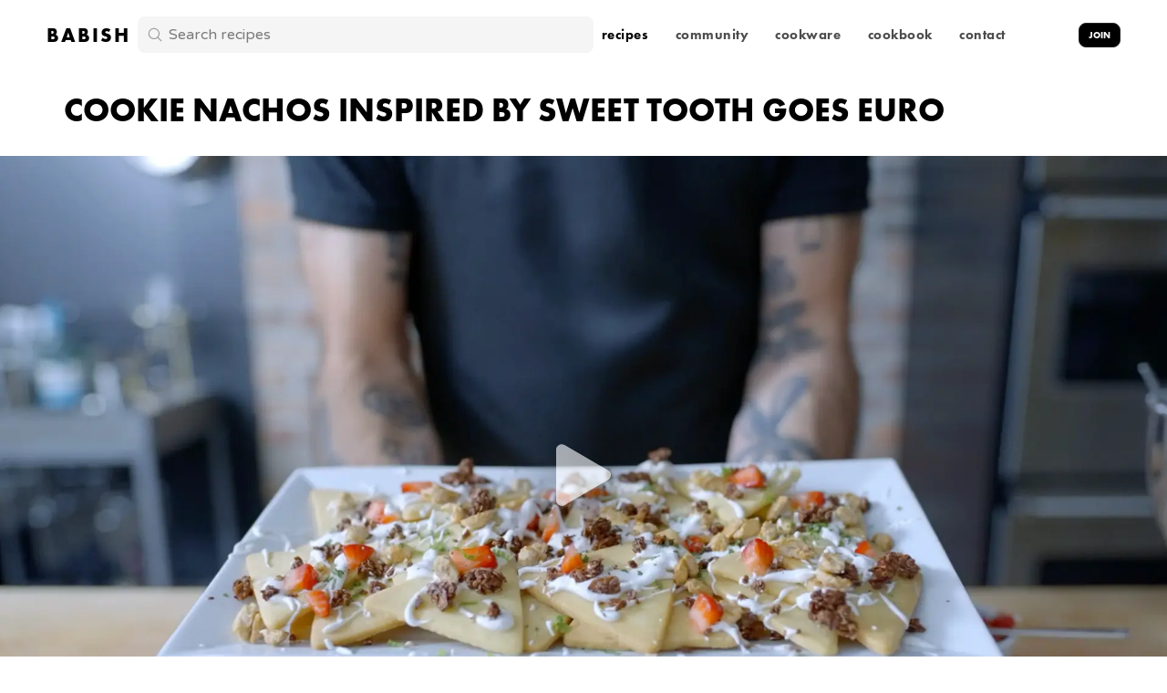

--- FILE ---
content_type: text/css; charset=utf-8
request_url: https://www.babi.sh/_next/static/css/cd503865494ac64e.css
body_size: -145
content:
@media (max-width:1100px){.dynamicLayouts_mobile-only__fgM2X{display:flex}.dynamicLayouts_desktop-only__ZMruW{display:none}}@media (min-width:1101px){.dynamicLayouts_mobile-only__fgM2X{display:none}.dynamicLayouts_desktop-only__ZMruW{display:flex}}

--- FILE ---
content_type: text/css; charset=utf-8
request_url: https://www.babi.sh/_next/static/css/cd503865494ac64e.css
body_size: -127
content:
@media (max-width:1100px){.dynamicLayouts_mobile-only__fgM2X{display:flex}.dynamicLayouts_desktop-only__ZMruW{display:none}}@media (min-width:1101px){.dynamicLayouts_mobile-only__fgM2X{display:none}.dynamicLayouts_desktop-only__ZMruW{display:flex}}

--- FILE ---
content_type: application/javascript; charset=utf-8
request_url: https://www.babi.sh/_next/static/NSHYLFejzBwXLrY0E3Yno/_ssgManifest.js
body_size: 42
content:
self.__SSG_MANIFEST=new Set(["\u002F","\u002F404","\u002Faccount","\u002Fcommunity","\u002Fcookware","\u002Fdiscord","\u002Fessentials","\u002Ffeed","\u002Flivestream","\u002Flivestreams\u002F[id]","\u002Fold-home","\u002Frecipes","\u002Frecipes\u002F[slug]","\u002Ftest-livestream","\u002Fuse-and-care","\u002Fuseandcare","\u002Fvideos","\u002Fvideos\u002F[slug]","\u002Fxabout","\u002Fxcookbook"]);self.__SSG_MANIFEST_CB&&self.__SSG_MANIFEST_CB()

--- FILE ---
content_type: application/javascript; charset=utf-8
request_url: https://www.babi.sh/_next/static/chunks/8218-cd1e5a8beca327f9.js
body_size: 2729
content:
"use strict";(self.webpackChunk_N_E=self.webpackChunk_N_E||[]).push([[8218],{61924:function(t,e,n){n.d(e,{v:function(){return G}});var o=n(5163);const r=new WeakMap;let i;function s({target:t,contentRect:e,borderBoxSize:n}){var o;null===(o=r.get(t))||void 0===o||o.forEach((o=>{o({target:t,contentSize:e,get size(){return function(t,e){if(e){const{inlineSize:t,blockSize:n}=e[0];return{width:t,height:n}}return t instanceof SVGElement&&"getBBox"in t?t.getBBox():{width:t.offsetWidth,height:t.offsetHeight}}(t,n)}})}))}function c(t){t.forEach(s)}function l(t,e){i||"undefined"!==typeof ResizeObserver&&(i=new ResizeObserver(c));const n=function(t,e){var n;return"string"===typeof t?e?(null!==(n=e[t])&&void 0!==n||(e[t]=document.querySelectorAll(t)),t=e[t]):t=document.querySelectorAll(t):t instanceof Element&&(t=[t]),Array.from(t||[])}(t);return n.forEach((t=>{let n=r.get(t);n||(n=new Set,r.set(t,n)),n.add(e),null===i||void 0===i||i.observe(t)})),()=>{n.forEach((t=>{const n=r.get(t);null===n||void 0===n||n.delete(e),(null===n||void 0===n?void 0:n.size)||null===i||void 0===i||i.unobserve(t)}))}}const f=new Set;let a;function u(t){return f.add(t),a||(a=()=>{const t={width:window.innerWidth,height:window.innerHeight},e={target:window,size:t,contentSize:t};f.forEach((t=>t(e)))},window.addEventListener("resize",a)),()=>{f.delete(t),!f.size&&a&&(a=void 0)}}const g=t=>"function"===typeof t;const h=(t,e,n)=>e-t===0?1:(n-t)/(e-t);const d={x:{length:"Width",position:"Left"},y:{length:"Height",position:"Top"}};function v(t,e,n,o){const r=n[e],{length:i,position:s}=d[e],c=r.current,l=n.time;r.current=t["scroll"+s],r.scrollLength=t["scroll"+i]-t["client"+i],r.offset.length=0,r.offset[0]=0,r.offset[1]=r.scrollLength,r.progress=h(0,r.scrollLength,r.current);const f=o-l;var a,u;r.velocity=f>50?0:(a=r.current-c,(u=f)?a*(1e3/u):0)}const p=t=>t,m=(t,e,n)=>-n*t+n*e+t;function y(t,e){const n=t[t.length-1];for(let o=1;o<=e;o++){const r=h(0,e,o);t.push(m(n,1,r))}}function w(t){const e=[0];return y(e,t-1),e}const x=t=>"number"===typeof t;function E(t,e){return(t=>Array.isArray(t)&&!x(t[0]))(t)?t[((t,e,n)=>{const o=e-t;return((n-t)%o+o)%o+t})(0,t.length,e)]:t}function L(t,e=w(t.length),n=p){const o=t.length,r=o-e.length;return r>0&&y(e,r),r=>{let i=0;for(;i<o-2&&!(r<e[i+1]);i++);let s=(c=0,l=1,f=h(e[i],e[i+1],r),Math.min(Math.max(f,c),l));var c,l,f;return s=E(n,i)(s),m(t[i],t[i+1],s)}}const W={Enter:[[0,1],[1,1]],Exit:[[0,0],[1,0]],Any:[[1,0],[0,1]],All:[[0,0],[1,1]]},A=t=>"string"===typeof t,z={start:0,center:.5,end:1};function B(t,e,n=0){let o=0;if(void 0!==z[t]&&(t=z[t]),A(t)){const e=parseFloat(t);t.endsWith("px")?o=e:t.endsWith("%")?t=e/100:t.endsWith("vw")?o=e/100*document.documentElement.clientWidth:t.endsWith("vh")?o=e/100*document.documentElement.clientHeight:t=e}return x(t)&&(o=e*t),n+o}const S=[0,0];function H(t,e,n,o){let r=Array.isArray(t)?t:S,i=0,s=0;return x(t)?r=[t,t]:A(t)&&(r=(t=t.trim()).includes(" ")?t.split(" "):[t,z[t]?t:"0"]),i=B(r[0],n,o),s=B(r[1],e),i-s}const b={x:0,y:0};function O(t,e,n){let{offset:o=W.All}=n;const{target:r=t,axis:i="y"}=n,s="y"===i?"height":"width",c=r!==t?function(t,e){let n={x:0,y:0},o=t;for(;o&&o!==e;)if(o instanceof HTMLElement)n.x+=o.offsetLeft,n.y+=o.offsetTop,o=o.offsetParent;else if(o instanceof SVGGraphicsElement&&"getBBox"in o){const{top:t,left:e}=o.getBBox();for(n.x+=e,n.y+=t;o&&"svg"!==o.tagName;)o=o.parentNode}return n}(r,t):b,l=r===t?{width:t.scrollWidth,height:t.scrollHeight}:{width:r.clientWidth,height:r.clientHeight},f={width:t.clientWidth,height:t.clientHeight};e[i].offset.length=0;let a=!e[i].interpolate;const u=o.length;for(let g=0;g<u;g++){const t=H(o[g],f[s],l[s],c[i]);a||t===e[i].interpolatorOffsets[g]||(a=!0),e[i].offset[g]=t}a&&(e[i].interpolate=L(w(u),e[i].offset),e[i].interpolatorOffsets=[...e[i].offset]),e[i].progress=e[i].interpolate(e[i].current)}function k(t,e,n,o={}){const r=o.axis||"y";return{measure:()=>function(t,e=t,n){if(n.x.targetOffset=0,n.y.targetOffset=0,e!==t){let o=e;for(;o&&o!=t;)n.x.targetOffset+=o.offsetLeft,n.y.targetOffset+=o.offsetTop,o=o.offsetParent}n.x.targetLength=e===t?e.scrollWidth:e.clientWidth,n.y.targetLength=e===t?e.scrollHeight:e.clientHeight,n.x.containerLength=t.clientWidth,n.y.containerLength=t.clientHeight}(t,o.target,n),update:e=>{!function(t,e,n){v(t,"x",e,n),v(t,"y",e,n),e.time=n}(t,n,e),(o.offset||o.target)&&O(t,n,o)},notify:g(e)?()=>e(n):M(e,n[r])}}function M(t,e){return t.pause(),t.forEachNative(((t,{easing:e})=>{var n,o;if(t.updateDuration)e||(t.easing=p),t.updateDuration(1);else{const r={duration:1e3};e||(r.easing="linear"),null===(o=null===(n=t.effect)||void 0===n?void 0:n.updateTiming)||void 0===o||o.call(n,r)}})),()=>{t.currentTime=e.progress}}const P=new WeakMap,_=new WeakMap,T=new WeakMap,C=t=>t===document.documentElement?window:t;function N(t,e={}){var{container:n=document.documentElement}=e,r=(0,o.__rest)(e,["container"]);let i=T.get(n);i||(i=new Set,T.set(n,i));const s=k(n,t,{time:0,x:{current:0,offset:[],progress:0,scrollLength:0,targetOffset:0,targetLength:0,containerLength:0,velocity:0},y:{current:0,offset:[],progress:0,scrollLength:0,targetOffset:0,targetLength:0,containerLength:0,velocity:0}},r);if(i.add(s),!P.has(n)){const t=()=>{const t=performance.now();for(const e of i)e.measure();for(const e of i)e.update(t);for(const e of i)e.notify()};P.set(n,t);const e=C(n);window.addEventListener("resize",t,{passive:!0}),n!==document.documentElement&&_.set(n,(f=t,g(c=n)?u(c):l(c,f))),e.addEventListener("scroll",t,{passive:!0})}var c,f;const a=P.get(n),h=requestAnimationFrame(a);return()=>{var e;"function"!==typeof t&&t.stop(),cancelAnimationFrame(h);const o=T.get(n);if(!o)return;if(o.delete(s),o.size)return;const r=P.get(n);P.delete(n),r&&(C(n).removeEventListener("scroll",r),null===(e=_.get(n))||void 0===e||e(),window.removeEventListener("resize",r))}}var X=n(40226),Y=n(3105),q=n(23617);const F=()=>({scrollX:(0,X.B)(0),scrollY:(0,X.B)(0),scrollXProgress:(0,X.B)(0),scrollYProgress:(0,X.B)(0)});function G({container:t,target:e,...n}={}){const o=(0,Y.h)(F);return(0,q.L)((()=>N((({x:t,y:e})=>{o.scrollX.set(t.current),o.scrollXProgress.set(t.progress),o.scrollY.set(e.current),o.scrollYProgress.set(e.progress)}),{...n,container:(null===t||void 0===t?void 0:t.current)||void 0,target:(null===e||void 0===e?void 0:e.current)||void 0})),[]),o}},27833:function(t,e,n){n.d(e,{H:function(){return u}});var o=n(1560);var r=n(2784),i=n(40226),s=n(60976),c=n(3105);var l=n(23617);var f=n(68668);function a(t,e){const n=function(t){const e=(0,c.h)((()=>(0,i.B)(t))),{isStatic:n}=(0,r.useContext)(s._);if(n){const[,n]=(0,r.useState)(t);(0,r.useEffect)((()=>e.onChange(n)),[])}return e}(e()),o=()=>n.set(e());return o(),function(t,e){(0,l.L)((()=>{const n=t.map((t=>t.onChange(e)));return()=>n.forEach((t=>t()))}))}(t,(()=>f.ZP.update(o,!1,!0))),n}function u(t,e,n,r){const i="function"===typeof e?e:function(...t){const e=!Array.isArray(t[0]),n=e?0:-1,r=t[0+n],i=t[1+n],s=t[2+n],c=t[3+n],l=(0,o.s)(i,s,{mixer:(f=s[0],(t=>"object"===typeof t&&t.mix)(f)?f.mix:void 0),...c});var f;return e?l(r):l}(e,n,r);return Array.isArray(t)?g(t,i):g([t],(([t])=>i(t)))}function g(t,e){const n=(0,c.h)((()=>[]));return a(t,(()=>{n.length=0;const o=t.length;for(let e=0;e<o;e++)n[e]=t[e].get();return e(n)}))}}}]);

--- FILE ---
content_type: application/javascript; charset=utf-8
request_url: https://www.babi.sh/_next/static/chunks/pages/recipes/%5Bslug%5D-0b9c39bcc98bd56b.js
body_size: 21763
content:
(self.webpackChunk_N_E=self.webpackChunk_N_E||[]).push([[4408],{50857:function(e,t,n){var r=n(37772).Symbol;e.exports=r},50343:function(e){e.exports=function(e,t){for(var n=-1,r=null==e?0:e.length,i=Array(r);++n<r;)i[n]=t(e[n],n,e);return i}},53366:function(e,t,n){var r=n(50857),i=n(62107),o=n(37157),s=r?r.toStringTag:void 0;e.exports=function(e){return null==e?void 0===e?"[object Undefined]":"[object Null]":s&&s in Object(e)?i(e):o(e)}},1054:function(e,t,n){var r=n(50857),i=n(50343),o=n(86152),s=n(4795),c=r?r.prototype:void 0,a=c?c.toString:void 0;e.exports=function e(t){if("string"==typeof t)return t;if(o(t))return i(t,e)+"";if(s(t))return a?a.call(t):"";var n=t+"";return"0"==n&&1/t==-Infinity?"-0":n}},51704:function(e,t,n){var r=n(52153),i=/^\s+/;e.exports=function(e){return e?e.slice(0,r(e)+1).replace(i,""):e}},67320:function(e,t,n){var r=n(37772),i=n(38101),o=n(7642),s=n(66188),c=r.isFinite,a=Math.min;e.exports=function(e){var t=Math[e];return function(e,n){if(e=o(e),(n=null==n?0:a(i(n),292))&&c(e)){var r=(s(e)+"e").split("e"),l=t(r[0]+"e"+(+r[1]+n));return+((r=(s(l)+"e").split("e"))[0]+"e"+(+r[1]-n))}return t(e)}}},51242:function(e,t,n){var r="object"==typeof n.g&&n.g&&n.g.Object===Object&&n.g;e.exports=r},62107:function(e,t,n){var r=n(50857),i=Object.prototype,o=i.hasOwnProperty,s=i.toString,c=r?r.toStringTag:void 0;e.exports=function(e){var t=o.call(e,c),n=e[c];try{e[c]=void 0;var r=!0}catch(a){}var i=s.call(e);return r&&(t?e[c]=n:delete e[c]),i}},37157:function(e){var t=Object.prototype.toString;e.exports=function(e){return t.call(e)}},37772:function(e,t,n){var r=n(51242),i="object"==typeof self&&self&&self.Object===Object&&self,o=r||i||Function("return this")();e.exports=o},52153:function(e){var t=/\s/;e.exports=function(e){for(var n=e.length;n--&&t.test(e.charAt(n)););return n}},86152:function(e){var t=Array.isArray;e.exports=t},29259:function(e){e.exports=function(e){var t=typeof e;return null!=e&&("object"==t||"function"==t)}},15125:function(e){e.exports=function(e){return null!=e&&"object"==typeof e}},4795:function(e,t,n){var r=n(53366),i=n(15125);e.exports=function(e){return"symbol"==typeof e||i(e)&&"[object Symbol]"==r(e)}},68015:function(e,t,n){var r=n(67320)("round");e.exports=r},5707:function(e,t,n){var r=n(7642),i=1/0;e.exports=function(e){return e?(e=r(e))===i||e===-1/0?17976931348623157e292*(e<0?-1:1):e===e?e:0:0===e?e:0}},38101:function(e,t,n){var r=n(5707);e.exports=function(e){var t=r(e),n=t%1;return t===t?n?t-n:t:0}},7642:function(e,t,n){var r=n(51704),i=n(29259),o=n(4795),s=/^[-+]0x[0-9a-f]+$/i,c=/^0b[01]+$/i,a=/^0o[0-7]+$/i,l=parseInt;e.exports=function(e){if("number"==typeof e)return e;if(o(e))return NaN;if(i(e)){var t="function"==typeof e.valueOf?e.valueOf():e;e=i(t)?t+"":t}if("string"!=typeof e)return 0===e?e:+e;e=r(e);var n=c.test(e);return n||a.test(e)?l(e.slice(2),n?2:8):s.test(e)?NaN:+e}},66188:function(e,t,n){var r=n(1054);e.exports=function(e){return null==e?"":r(e)}},63356:function(e,t,n){(window.__NEXT_P=window.__NEXT_P||[]).push(["/recipes/[slug]",function(){return n(64890)}])},98886:function(e,t,n){"use strict";n.d(t,{Z:function(){return m}});var r=n(98788),i=n(70865),o=n(96670),s=n(5163),c=n(52322),a=n(58466),l=n(96577),u=n.n(l),d=n(2784);var p=d.forwardRef((function({title:e,titleId:t,...n},r){return d.createElement("svg",Object.assign({xmlns:"http://www.w3.org/2000/svg",viewBox:"0 0 20 20",fill:"currentColor","aria-hidden":"true",ref:r,"aria-labelledby":t},n),e?d.createElement("title",{id:t},e):null,d.createElement("path",{fillRule:"evenodd",d:"M1 8a2 2 0 012-2h.93a2 2 0 001.664-.89l.812-1.22A2 2 0 018.07 3h3.86a2 2 0 011.664.89l.812 1.22A2 2 0 0016.07 6H17a2 2 0 012 2v7a2 2 0 01-2 2H3a2 2 0 01-2-2V8zm13.5 3a4.5 4.5 0 11-9 0 4.5 4.5 0 019 0zM10 14a3 3 0 100-6 3 3 0 000 6z",clipRule:"evenodd"}))})),h=n(24797),f=n(74424),g=n(49302);function m(e){var t=e.image,n=e.onChange,l=(0,d.useState)(!1),m=l[0],x=l[1];function v(){return(v=(0,r.Z)((function(e){var t,r;return(0,s.__generator)(this,(function(i){switch(i.label){case 0:return e.length>0&&!m?(x(!0),t=e[0],[4,(0,h.I)(t)]):[3,2];case 1:r=i.sent(),n(r),x(!1),i.label=2;case 2:return[2]}}))}))).apply(this,arguments)}var b=(0,f.uI)({maxFiles:1,multiple:!1,accept:{"image/*":[".png",".gif",".jpeg",".jpg",".webp",".heic",".heif"]},onDrop:function(e){return v.apply(this,arguments)}}),j=b.getRootProps,y=b.getInputProps;return(0,c.jsxs)(a.V,{L:!0,card:!0,minH:30,minW:30,pos:"relative",children:[t?(0,c.jsx)(a.V,{w:300,h:300,pos:"relative",children:(0,c.jsx)(u(),{src:t,objectFit:"cover",layout:"fill",style:{background:"#999",borderRadius:"12px"}})}):(0,c.jsx)(a.T,{weight:500,color:"gray_500",children:"Choose an image of your remake"}),(0,c.jsxs)(a.zx,(0,o.Z)((0,i.Z)({},j()),{bg:"white",br:6,p:4,pos:t?"absolute":"relative",bottom:t?8:"initial",right:t?8:"initial",boxShadow:"0px 2px 6px #0001",children:[(0,c.jsx)("input",(0,i.Z)({},y())),(0,c.jsx)(a.V,{w:30,h:30,justify:"center",children:m?(0,c.jsx)(g.Z,{}):(0,c.jsx)(p,{})})]}))]})}},47209:function(e,t,n){"use strict";n.d(t,{R:function(){return r}});var r=[{name:"Mixing Bowl",description:"Stainless steel. Endless uses.",pic:"https://res.cloudinary.com/dd27yihoo/image/upload/v1687884299/71UP0ukD9ZL._AC_SX679__f2au7c.jpg",id:"B08WYCX28H",price:"$3959",banner:"/img/cookware/products/mixing-bowl.jpeg",featured:!0},{name:"Tiny Whisk Set",description:"A kitchen isn\u2019t complete without them.",pic:"https://res.cloudinary.com/dd27yihoo/image/upload/v1687886405/719DzZlBMdL._AC_SX679__ae6s26.jpg",id:"B08Q3LH5C8",price:"$1399",banner:"/img/cookware/products/whisk.jpeg"},{name:"Colander",pic:"https://res.cloudinary.com/dd27yihoo/image/upload/v1687886553/812NUWg5hIL._AC_SX679__v6file.jpg",id:"B0BGS7SRH7",price:"$2999",banner:"/img/cookware/products/boning-knife.jpeg"},{name:"Frying Pan",description:"If stainless steel isn\u2019t your jam.",pic:"https://res.cloudinary.com/dd27yihoo/image/upload/v1687886666/614SpmmK4dL._AC_SX679__y1zolc.jpg",id:"B09HWRXF8H",price:"$5000",banner:"/img/cookware/products/frying-pan.jpeg"},{name:"Cast Iron Skillet",description:"Available in 10 inch and 12 inch.",pic:"https://res.cloudinary.com/dd27yihoo/image/upload/v1687886766/71cGy8iAMQL._AC_SX679__ooizwi.jpg",id:"B09GRFZ59G",price:"$4488",banner:"/img/cookware/products/skillet.jpeg",featured:!0},{name:"12-Piece Set",description:"Pots, pans, racks, and baking sheets. The perfect gift",pic:"https://res.cloudinary.com/dd27yihoo/image/upload/v1687886815/71l8UN0Hv7L._AC_SX679__aidrpx.jpg",id:"B09HX2XLHC",price:"$14740",banner:"/img/cookware/products/12-piece-set.jpeg",featured:!0},{name:"11-Piece Tool Set",pic:"https://res.cloudinary.com/dd27yihoo/image/upload/v1687886913/81bVmxDfEEL._AC_SX522__g2jt9k.jpg",id:"B0BN4QTW25",price:"$5848",banner:"/img/cookware/products/11-piece-set.jpeg"},{name:"2 Piece Tong Set",description:"Extra grabby.",pic:"https://res.cloudinary.com/dd27yihoo/image/upload/v1687886951/71crs0z2a8L._AC_SX679__yhnunv.jpg",id:"B08WJRXY2W",price:"$1399",banner:"/img/cookware/products/tongs.jpeg"},{name:'"Clef" Knife',description:"German stainless steel. Uniquely perfect.",pic:"https://res.cloudinary.com/dd27yihoo/image/upload/v1687886993/51_hEeLZXFS._AC_SX679__f7lkrm.jpg",id:"B08WJT6P6B",price:"$2398",banner:"/img/cookware/products/clef-knife.jpeg"},{name:"Medium Pot",pic:"https://res.cloudinary.com/dd27yihoo/image/upload/v1687887026/61I_P_ZYljL._AC_SX522__hde7jl.jpg",id:"B0BGQGYWRT",price:"$5799",banner:"/img/cookware/products/medium-pot.jpeg"},{name:"Boning Knife",description:"For\u2026de-boning.",banner:"/img/cookware/products/boning-knife.jpeg",pic:"https://res.cloudinary.com/dd27yihoo/image/upload/v1687887074/51sU88x-2QL._AC_SX679__ydlpnp.jpg",id:"B0BGQG2G7S",price:"$2398"},{name:"Braiser",description:"A reliable shallow pan for all of your braising (and other general stove-to-oven) needs.",pic:"https://res.cloudinary.com/dd27yihoo/image/upload/v1687887167/71sTHYa1mxL.__AC_SX300_SY300_QL70_FMwebp__xqzp4e.webp",id:"B0BGQDNX1Z",price:"$5999",banner:"/img/cookware/products/braiser.jpg"},{name:"Dinner Bowl",description:"We\u2019ve got plates too. Dinner, dessert, you know the drill. Make your kitchen feel like a Babish episode.",pic:"https://res.cloudinary.com/dd27yihoo/image/upload/v1687887201/61jqr5lIJBL._AC_SX679__idh6rx.jpg",id:"B0BGRMX3LD",price:"$4488",banner:"/img/cookware/products/dinner-bowl.jpeg"},{name:"Dutch Oven",description:"Soups, stews, deep frying, you name it.",pic:"https://res.cloudinary.com/dd27yihoo/image/upload/v1687887255/8186NKHzp9L._AC_SX679__mxabjs.jpg",id:"B09GRLQFP5",price:"$7039",banner:"/img/cookware/products/dutch-oven.jpeg"},{name:"Everyday Pan",description:"You could literally use it everyday (with proper use and care).",pic:"https://res.cloudinary.com/dd27yihoo/image/upload/v1687887289/71CUZlfQgzL._AC_SX679__ynriii.jpg",id:"B09GRV13D5",price:"$4488",banner:"/img/cookware/products/pan.jpeg"},{name:"Saute Pan",description:"The OG. The classic. The most used.",pic:"https://res.cloudinary.com/dd27yihoo/image/upload/v1687887319/615OAbCRxGL._AC_SX679__mvcyxg.jpg",id:"B09GRTMRFG",price:"$6488",banner:"/img/cookware/products/saute-pan.jpeg"},{name:"Carving Fork",description:"100% necessary for plating pasta to impress just about anyone.",pic:"https://res.cloudinary.com/dd27yihoo/image/upload/v1687887345/61iN9CGqAKL._AC_SX679__vmwe2t.jpg",id:"B09GRDWPCX",price:"$2298",banner:"/img/cookware/products/carving-fork.jpeg",contain:!0},{name:"Cast Iron Trivet",description:"Haven\u2019t you always wanted to put a hot pan down on my face?",pic:"https://res.cloudinary.com/dd27yihoo/image/upload/v1687887385/917kq8bqrjL._AC_SX679__vstmbz.jpg",id:"B09GRMPFQW",price:"$960",banner:"/img/cookware/products/trivet.jpeg"},{name:"Wok",description:"Your stir fry game will never be the same.",pic:"https://res.cloudinary.com/dd27yihoo/image/upload/v1687887469/61HqQyNNoWL._AC_SX679__xmqsje.jpg",id:"B09GRXQGRN",price:"$4999",banner:"/img/cookware/products/wok.jpeg",featured:!0},{name:"Mini Prep Bowls",description:"The much cuter version of the standard prep bowls.",pic:"https://res.cloudinary.com/dd27yihoo/image/upload/v1687887516/710sh5MX6nL._AC_SX679__zmcplt.jpg",id:"B09GRMSVQR",price:"$2200",banner:"/img/cookware/products/mini-bowls.jpeg",contain:!0},{name:"Stock Pot",description:"Trust me, it can do the job.",pic:"https://res.cloudinary.com/dd27yihoo/image/upload/v1687887547/71wwFDsQ81L._AC_SX679__yel2uw.jpg",id:"B09GS4FKF6",price:"$8999",banner:"/img/cookware/products/stock-pot.jpeg"},{name:"Rolling Pin",description:"Here to roll the smoothest, evenest, and prettiest pastry crusts ever seen.",pic:"https://res.cloudinary.com/dd27yihoo/image/upload/v1687887577/7192c_UcjUS._AC_SX679__aaw1ho.jpg",id:"B0973CFXFH",price:"Out of stock",banner:"/img/cookware/products/rolling-pin.jpeg",contain:!0},{name:"Cutting Board",description:"Plenty of room to chop, slice, dice, mince and more.",pic:"https://res.cloudinary.com/dd27yihoo/image/upload/v1687887617/81LOZRK19RS._AC_SX679__mdtpwi.jpg",id:"B0971Y2SJR",price:"Out of stock",banner:"/img/cookware/products/cutting-board.jpeg",contain:!0},{name:"Chef's Knife",description:"The classic. German stainless steel.",pic:"https://res.cloudinary.com/dd27yihoo/image/upload/v1687887787/61G5mZHdX6L._AC_SX679__c4zjwd.jpg",id:"B08WJS3KVB",price:"$2298",banner:"/img/cookware/products/chefs-knife.jpeg",featured:!0},{name:"Santoku Knife",description:"German stainless steel. Multipurpose.",pic:"https://res.cloudinary.com/dd27yihoo/image/upload/v1687887825/71IoZMitUXL._AC_SX679__rzjmfe.jpg",id:"B08WJRBL8Q",price:"$1899",banner:"/img/cookware/products/santoku-knife.jpeg"},{name:"Measusring Cups and Spoons Set",description:"10 pieces total. For all those measurements.",pic:"https://res.cloudinary.com/dd27yihoo/image/upload/v1687887884/81irmYNQmQL._AC_SX679__my7w4e.jpg",id:"B08WJS3JLB",price:"$2298",banner:"/img/cookware/products/measuring-cups.jpeg",featured:!0},{name:"Stainless Steel Knife Set",description:"Includes paring knife, chef\u2019s knife, and bread knife. Also includes a canvas knife carrying roll.",pic:"https://res.cloudinary.com/dd27yihoo/image/upload/v1687887919/610_NXglcGS._AC_SX679__j6xhjy.jpg",id:"B08WJSCL6C",price:"$4498",banner:"/img/cookware/products/knife-set.jpeg"},{name:"Flatware Set",description:"The basics, the necessities.",pic:"https://res.cloudinary.com/dd27yihoo/image/upload/v1687887985/71vaSV4hlKL._AC_SX679__iyxors.jpg",id:"B09HX59Y9R",price:"$5499",banner:"/img/cookware/products/flatware.jpeg"},{name:"Glass Bowls",description:"For mixing. For storing.",pic:"https://res.cloudinary.com/dd27yihoo/image/upload/v1687888016/718FW2obduL._AC_SX679__ubluwc.jpg",id:"B09HWZ5STT",price:"$3499",banner:"/img/cookware/products/glass-bowls.png",contain:!0}]},75469:function(e,t,n){"use strict";n.d(t,{Z:function(){return o}});var r=n(52322),i=n(58466);function o(e){var t=e.children,n=e.py,o=e.pt,s=e.pb;return(0,r.jsx)(i.V,{w:"100vw",px:{base:"15px",md:"30px",lg:"60px"},maxW:"1260px",py:n,pt:o,pb:s,children:t})}},89394:function(e,t,n){"use strict";n.d(t,{Z:function(){return s}});var r=n(52322),i=n(56888),o=n(30299);function s(e){var t=e.threshold,n=e.children;return(0,r.jsx)(o.df,{width:"100%",threshold:t,triggerOnce:!0,children:function(e){var t=e.inView,o=e.ref;return(0,r.jsx)(i.E.div,{ref:o,style:{width:"100%"},variants:{visible:{opacity:1,y:0,transition:{duration:.8,ease:"easeOut"}},hidden:{opacity:0,y:40}},initial:"hidden",animate:t?"visible":"hidden",children:n})}})}},21475:function(e,t,n){"use strict";n.d(t,{Z:function(){return c}});var r=n(52322),i=n(84372),o=n(58466),s=i.Z;function c(e){var t=e.url,n=e.playing;return(0,r.jsx)(o.V,{w:"100%",h:"100%",overflow:"hidden",children:(0,r.jsx)(s,{url:t,width:"100%",height:"100%",controls:!0,playing:n})})}},47348:function(e,t){"use strict";t.Z={ingredient:{imageSize:19,fontSize:15,fontWeight:400,spacing:10},direction:{fontSize:17,fontWeight:400,spacing:{base:24,md:32}},directionLabel:{fontSize:12,fontWeight:600,spacing:6},adjustments:{fontSize:{base:13,md:15},fontWeight:600},recipeTitle:{fontSize:{base:22,lg:36},fontWeight:800},title:{fontSize:{base:20,lg:28},fontWeight:800,spacing:24},subtitle:{fontSize:{base:20,lg:22},fontWeight:700,spacing:24},sublist:{spacing:45},tabButton:{fontSize:14,fontWeight:900,spacing:10,height:46}}},46916:function(e,t,n){"use strict";n.d(t,{Z:function(){return h}});var r=n(52322),i=n(62436),o=n(58466),s=n(6804),c=n(5632),a=n(2784),l=n(21395),u=n.n(l),d=n(64385),p=n(55049);function h(e){var t=e.recipes,n=(0,a.useState)(""),l=n[0],h=n[1],f=(0,a.useState)(""),g=f[0],m=f[1];(0,a.useEffect)((function(){h((0,s.Z)()),m((0,s.Z)())}),[]);var x=(0,c.useRouter)();return(0,a.useEffect)((function(){var e=document.getElementById(l);e&&e.scrollTo(0,0);var t=document.getElementById(g);t&&t.scrollTo(0,0)}),[x]),(0,r.jsxs)(r.Fragment,{children:[(0,r.jsx)("div",{className:u()["mobile-only"],style:{width:"100%"},children:(0,r.jsx)("div",{id:l,style:{overflow:"scroll",width:"100%"},children:(0,r.jsx)(o.H,{pb:15,pl:15,children:t.map((function(e,t){return(0,r.jsx)(o.H,{w:{base:170,md:245},minW:{base:170,md:245},pr:15,children:(0,r.jsx)(i.Z,{recipeMeta:e,href:"/recipes/".concat(e.slug)})},e.id)}))})})}),(0,r.jsx)("div",{className:u()["desktop-only"],style:{overflow:"scroll",width:"100%",position:"relative",maxWidth:"min(1140px, calc(100vw - 60px))"},id:g,children:(0,r.jsx)(o.H,{pt:4,pb:15,children:t.map((function(e,t){return(0,r.jsx)(o.H,{w:{base:205,md:245,lg:280},minW:{base:205,md:245,lg:280},pr:15,children:(0,r.jsx)(i.Z,{recipeMeta:e,href:"/recipes/".concat(e.slug)})},e.id)}))})}),(0,r.jsxs)("div",{className:u()["desktop-only"],style:{width:"100%",position:"relative",maxWidth:"min(1140px, calc(100vw - 60px))"},children:[(0,r.jsx)(o.zx,{onClick:function(){var e=document.getElementById(g);e&&e.scrollTo({top:0,left:e.scrollLeft-560,behavior:"smooth"})},pos:"absolute",top:-270,left:-20,zIndex:2,children:(0,r.jsx)(o.V,{w:40,h:40,p:6,br:"full",bg:"#FFF6",style:{backdropFilter:"blur(5px)",WebkitBackdropFilter:"blur(5px)"},border:1,borderColor:"gray_200",children:(0,r.jsx)(d.Z,{})})}),(0,r.jsx)(o.zx,{onClick:function(){var e=document.getElementById(g);e&&e.scrollTo({top:0,left:e.scrollLeft+560,behavior:"smooth"})},pos:"absolute",top:-270,right:-20,zIndex:2,children:(0,r.jsx)(o.V,{w:40,h:40,p:6,br:"full",bg:"#FFF6",style:{backdropFilter:"blur(5px)",WebkitBackdropFilter:"blur(5px)"},border:1,borderColor:"gray_200",children:(0,r.jsx)(p.Z,{})})})]})]})}},64890:function(e,t,n){"use strict";n.r(t),n.d(t,{__N_SSG:function(){return gt},default:function(){return mt}});var r=n(98788),i=n(5163),o=n(52322),s=n(2784),c=n(58466),a=n(46916),l=n(75469),u=n(42606),d=function(e){var t=e.recipe,n=(0,s.useState)([]),r=n[0],i=n[1],d=(0,u.s)(),h=d.account,g=d.recipes;return(0,s.useEffect)((function(){if(g&&g.length>=2){var e=function(e){var t=0,i=e.name.toLowerCase().split(" ").filter((function(e){return!p.includes(e)}));r.forEach((function(e){i.includes(e)&&(t+=1)}));var o=f(e.id,(null===h||void 0===h?void 0:h.filters)||[]).filter((function(e){return n.includes(e)}));return t+=1*o.length},n=f(t.id,(null===h||void 0===h?void 0:h.filters)||[]),r=t.name.toLowerCase().split(" ").filter((function(e){return!p.includes(e)})),o=g.sort((function(t,n){return e(n)-e(t)}));i(o.filter((function(e,n){return e.slug!==t.slug&&n<13})))}else i([])}),[t,h,g]),(0,o.jsx)("div",{id:"related-recipes",style:{width:"100%"},children:(0,o.jsxs)(c.V,{pb:24,pt:100,s:{base:20,lg:50},children:[(0,o.jsx)(l.Z,{children:(0,o.jsx)(c.V,{L:!0,children:(0,o.jsx)(c.T,{weight:800,size:{base:22,lg:32},children:"RELATED RECIPES"})})}),(0,o.jsx)(a.Z,{recipes:r})]})})},p=["inspired","by","from"],h=["source"];function f(e,t){var n=[];return t.forEach((function(t){h.includes(t.name.toLowerCase())||t.filters.forEach((function(t){t.recipes.includes(e)&&n.push(t.id)}))})),n}var g=n(47348),m=n(10929);function x(){return(0,o.jsx)("div",{id:"directions",children:(0,o.jsx)(c.T,{size:g.Z.title.fontSize,weight:g.Z.title.fontWeight,fontFamily:m.r.titleFont,children:"DIRECTIONS"})})}var v=n(70865),b=n(56030),j=n.n(b),y=function(e){var t=e.timeToCook,n=void 0===t?0:t,r=e.timeToPrep,i=void 0===r?0:r;if(!n&&!i)return(0,o.jsx)(c.V,{card:!0});var s=function(e){var t=j()(e).from("s").to("min");return t>=60?t%60===0?"".concat(Math.floor(t/60)," h"):"".concat(Math.floor(t/60)," h ").concat(t%60," min"):t>=1?"".concat(t," min"):"".concat(e," s")},a=[{label:"prep",time:i},{label:"cook",time:n}];return(0,o.jsx)(c.H,{pt:4,pb:{base:0,lg:4},s:"50px",fontSize:"15px",card:!0,children:a.map((function(e){return e.time>0&&(0,o.jsxs)(c.H,{s:8,children:[(0,o.jsx)(c.H,{s:4,children:(0,o.jsxs)(c.T,{weight:"400",children:[e.label,":"]})}),(0,o.jsx)(c.T,{weight:"800",whiteSpace:"nowrap",children:s(e.time)})]},e.label)}))})},w=(0,n(64529).ZP)((function(e,t){return{tab:0,setTab:function(t){return e({tab:t})},scale:1,setScale:function(t){return e({scale:t})},setScaleCallback:function(n){return e({scale:n(t().scale)})},metric:"original",setMetric:function(t){return e({metric:t})},showNotes:!1,setShowNotes:function(t){return e({showNotes:t})},editNotes:!1,setEditNotes:function(t){return e({editNotes:t})},notes:null,setNotes:function(t){return e({notes:t})},recipe:null,setRecipe:function(t){return e({recipe:t})}}})),k=n(95762),_=n(96670);var S=s.forwardRef((function({title:e,titleId:t,...n},r){return s.createElement("svg",Object.assign({xmlns:"http://www.w3.org/2000/svg",fill:"none",viewBox:"0 0 24 24",strokeWidth:1.5,stroke:"currentColor","aria-hidden":"true",ref:r,"aria-labelledby":t},n),e?s.createElement("title",{id:t},e):null,s.createElement("path",{strokeLinecap:"round",strokeLinejoin:"round",d:"M19.5 12h-15"}))}));var C=s.forwardRef((function({title:e,titleId:t,...n},r){return s.createElement("svg",Object.assign({xmlns:"http://www.w3.org/2000/svg",fill:"none",viewBox:"0 0 24 24",strokeWidth:1.5,stroke:"currentColor","aria-hidden":"true",ref:r,"aria-labelledby":t},n),e?s.createElement("title",{id:t},e):null,s.createElement("path",{strokeLinecap:"round",strokeLinejoin:"round",d:"M12 4.5v15m7.5-7.5h-15"}))}));function V(e){var t=e.servings,n=function(e){r((function(t){if(!l)return 1;var n=l*t,r=n;return"up"==e?r+=.5==n?.5:1:"down"==e&&n>.5&&(1==n?r=.5:n>1&&(r-=1)),r/l}))},r=w().setScaleCallback,i=s.useRef(null),a=s.useRef(null);(0,s.useEffect)((function(){return function(){return p()}}),[]);var l=null;t&&("string"==typeof t&&!Number.isNaN(Number.parseFloat(t))&&Number.isFinite(Number.parseFloat(t))?l=Number.parseFloat(t):"number"!=typeof t||Number.isNaN(t)||(l=t));var u={fontSize:{base:"16px",md:"20px"},fontWeight:"400",h:32,w:32,br:4,border:1,borderColor:"gray_300",justify:"center",bg:"gray_100",cursor:"pointer",transition:"0.1s all ease",_hover:{bg:"gray_200"}},d=function(e){a.current||(i.current=setTimeout((function(){a.current=setInterval((function(){n(e)}),100)}),400))},p=function(){i.current&&(clearTimeout(i.current),i.current=null),a.current&&(clearInterval(a.current),a.current=null)};return(0,o.jsx)(c.H,{children:(0,o.jsxs)(c.H,{userSelect:"none",s:6,children:[(0,o.jsx)(c.H,(0,_.Z)((0,v.Z)({},u),{onClick:function(){n("down")},onMouseDown:function(){return d("down")},onMouseUp:p,onMouseLeave:p,onTouchStart:function(){return d("down")},onTouchEnd:p,onTouchCancel:p,children:(0,o.jsx)(c.V,{color:"gray_600",w:19,children:(0,o.jsx)(S,{})})})),(0,o.jsx)(c.H,(0,_.Z)((0,v.Z)({},u),{onClick:function(){n("up")},onMouseDown:function(){return d("up")},onMouseUp:p,onMouseLeave:p,onTouchStart:function(){return d("up")},onTouchEnd:p,onTouchCancel:p,children:(0,o.jsx)(c.V,{color:"gray_600",w:19,children:(0,o.jsx)(C,{})})}))]})})}function z(){var e=w(),t=e.metric,n=e.setMetric;return(0,o.jsx)(c.H,{card:!0,fontSize:g.Z.adjustments.fontSize,s:5,children:[{key:"us",label:"US"},{key:"original",label:"original"},{key:"metric",label:"metric"}].map((function(e){return(0,o.jsx)(c.H,{card:!0,px:6,py:4,br:4,bg:t===e.key?"gray_100":"none",border:1,borderColor:t===e.key?"gray_300":"white",cursor:"pointer",onClick:function(){return n(e.key)},color:t===e.key?"black":"gray_500",children:(0,o.jsx)(c.T,{userSelect:"none",weight:g.Z.adjustments.fontWeight,children:e.label})},e.key)}))})}var L=n(68015),R=n.n(L),Z=n(21475),E=n(84372).Z;function F(e){var t=e.url,n=e.playing;return console.log("tt url",t),(0,o.jsx)(c.V,{w:"100%",h:"100%",overflow:"hidden",children:(0,o.jsx)(E,{url:t,width:"100%",height:"100%",controls:!0,playing:n,style:{borderRadius:"0px",background:"black"},playsinline:!0})})}var T=s.forwardRef((function({title:e,titleId:t,...n},r){return s.createElement("svg",Object.assign({xmlns:"http://www.w3.org/2000/svg",viewBox:"0 0 24 24",fill:"currentColor","aria-hidden":"true",ref:r,"aria-labelledby":t},n),e?s.createElement("title",{id:t},e):null,s.createElement("path",{fillRule:"evenodd",d:"M5.47 5.47a.75.75 0 011.06 0L12 10.94l5.47-5.47a.75.75 0 111.06 1.06L13.06 12l5.47 5.47a.75.75 0 11-1.06 1.06L12 13.06l-5.47 5.47a.75.75 0 01-1.06-1.06L10.94 12 5.47 6.53a.75.75 0 010-1.06z",clipRule:"evenodd"}))})),I=n(96577),H=n.n(I),W=n(8799),B=n(52005),A=n(29991);function N(e){var t=e.recipe,n=(0,s.useState)(!0),a=n[0],l=n[1],u=((0,A.En)().subscribed,(null===t||void 0===t?void 0:t.images.length)>0?t.images[0]:""),d=(0,s.useState)(!1),p=d[0],h=d[1],f=(0,s.useState)({platform:"",url:"",valid:!1}),g=f[0],m=f[1],x=(0,s.useState)(""),v=x[0],b=x[1];function j(){return j=(0,r.Z)((function(){var e,n,r,o,s,c,a;return(0,i.__generator)(this,(function(i){switch(i.label){case 0:if("https://www.tiktok.com"!==(null===(e=t.video)||void 0===e?void 0:e.substring(0,22)))return[3,4];i.label=1;case 1:return i.trys.push([1,3,,4]),o={},[4,(0,B.l9)((o.video=t.video,o))];case 2:return"success"===(null===(r=i.sent())||void 0===r||null===(n=r.data)||void 0===n?void 0:n.status)&&(b((null===r||void 0===r||null===(s=r.data)||void 0===s?void 0:s.video)||""),console.log("TIKTOK",null===r||void 0===r||null===(c=r.data)||void 0===c?void 0:c.video)),[3,4];case 3:return a=i.sent(),console.error(a),[3,4];case 4:return[2]}}))})),j.apply(this,arguments)}return(0,s.useEffect)((function(){"https://www.youtube.com"!==(null===v||void 0===v?void 0:v.substring(0,23))&&"https://youtube.com"!==(null===v||void 0===v?void 0:v.substring(0,19))||m({platform:"youtube",url:v,valid:!0}),"https://res.cloudinary.com"===(null===v||void 0===v?void 0:v.substring(0,26))&&m({platform:"custom",url:v,valid:!0}),"https://v16m-default.tiktokcdn-us.com"===(null===v||void 0===v?void 0:v.substring(0,37))&&m({platform:"tiktok",url:v,valid:!0})}),[v]),(0,s.useEffect)((function(){h(!1),m({platform:"",url:"",valid:!1}),b(t.video||""),function(){j.apply(this,arguments)}(),l(!1),setTimeout((function(){return l(!0)}),30)}),[t]),(0,o.jsx)(c.V,{h:{base:360,md:700,xxl:800},children:(0,o.jsxs)(c.V,{h:"100%",transition:".15s all ease",overflow:"hidden",children:[(0,o.jsxs)(c.V,{pos:"relative",h:"100%",w:"100%",display:p?"flex":"none",children:["youtube"===g.platform&&(0,o.jsx)(Z.Z,{url:g.url,playing:p}),("tiktok"===g.platform||"custom"===g.platform)&&(0,o.jsx)(F,{url:g.url,playing:p}),(0,o.jsx)(c.V,{card:!0,justify:"center",p:"6px",pos:"absolute",right:"0px",children:(0,o.jsx)(c.V,{bg:"#FFFA",onClick:function(){return h(!1)},cursor:"pointer",br:"full",w:20,h:20,children:(0,o.jsx)(T,{})})})]}),(0,o.jsxs)(c.V,{display:p?"none":"flex",w:"100%",h:"100%",pos:"relative",zIndex:3,justify:"start",onClick:function(){g.valid&&h(!0)},cursor:g.valid?"pointer":"inherit",bg:"gray_900",children:[a&&(0,o.jsx)(H(),{objectFit:"cover",layout:"fill",sizes:"100vw",src:u,alt:"Picture for ".concat(t.name),priority:!0}),g.valid&&(0,o.jsx)(c.V,{pos:"absolute",top:"0px",w:"100%",h:"100%",justify:"center",align:"center",overflow:"hidden",p:"40px",children:(0,o.jsxs)(c.V,{card:!0,color:"white",_hover:{opacity:.8},opacity:.6,transition:".15s all ease",pos:"relative",children:[(0,o.jsx)(c.V,{zIndex:1,pos:"absolute",br:"full",h:120,w:120,bg:"#0007",filter:"blur(30px)"}),(0,o.jsx)(W.mz0,{style:{zIndex:2},size:120})]})})]})]})})}var M=n(56551),O=n(19668),P=n(89644),D=n.n(P),X=n(6804),G=n(2085),U=n(77584);function $(e){var t=e.recipe,n=e.getComments,a=(0,s.useState)(!1),l=a[0],u=a[1],d=(0,s.useState)(!1),p=d[0],h=d[1],f=(0,s.useState)(!1),g=f[0],m=f[1],x=(0,A.En)(),v=x.subscribed,b=x.subscriberAccount,j=(0,s.useState)(""),y=j[0],w=j[1],k=(0,s.useState)(""),_=k[0],S=k[1],C=(0,s.useState)([]),V=C[0],z=C[1],L=function(){var e=(0,r.Z)((function(){var e;return(0,i.__generator)(this,(function(t){switch(t.label){case 0:return g?[3,2]:(m(!0),[4,D().get("https://api.giphy.com/v1/gifs/search?api_key=".concat("sWbHC02iONkgTkHpPs8km3qJRWILpUdw","&q=").concat(_,"&limit=25&offset=0&rating=g&lang=en"))]);case 1:e=t.sent(),z(e.data.data),m(!1),t.label=2;case 2:return[2]}}))}));return function(){return e.apply(this,arguments)}}();function R(){return(R=(0,r.Z)((function(){var e;return(0,i.__generator)(this,(function(r){switch(r.label){case 0:return console.log(b),!p&&v&&(null===b||void 0===b?void 0:b.uid)?(h(!0),y?(e={},[4,(0,O.g6)((e.id=(0,X.Z)(),e.recipeId=t.id,e.parentId=t.id,e.type="reaction",e.siteUsername=G.y.username,e.authorUid=b.uid,e.authorName=b.name||"",e.authorProPic="",e.text=y,e.likes=0,e))]):[3,3]):[3,4];case 1:return r.sent(),[4,n()];case 2:r.sent(),u(!1),S(""),w(""),z([]),r.label=3;case 3:h(!1),r.label=4;case 4:return[2]}}))}))).apply(this,arguments)}return(0,o.jsxs)(c.V,{pos:"relative",L:!0,children:[(0,o.jsx)(c.zx,{onClick:function(){return u(!l)},bg:"blue_100",color:"blue_600",px:12,br:20,size:14,children:l?"cancel":"Add reaction"}),l&&(0,o.jsxs)(c.V,{zIndex:12,pos:"absolute",top:20,card:!0,L:!0,p:15,br:12,bg:"white",boxShadow:"0px 8px 24px #0004",w:350,minW:350,s:12,children:[(0,o.jsxs)(c.H,{T:!0,justify:"space-between",children:[(0,o.jsxs)(c.H,{card:!0,s:6,children:[(0,o.jsx)(c.II,{type:"text",value:_,onChange:S,placeholder:"Search for GIFs...",autoFocus:!0,onKeyDown:function(e){"Enter"===e.key&&(e.preventDefault(),L())},fontFamily:"Varela Round",h:32,px:12,bg:"gray_100",border:1,br:6,borderColor:"gray_300",w:180}),(0,o.jsxs)(c.zx,{onClick:L,h:32,w:80,bg:"black",br:6,color:"white",size:14,children:["Search",g&&"ing"]})]}),(0,o.jsx)(c.V,{w:32,h:32,br:6,bg:"gray_150",p:4,onClick:function(){return u(!1)},cursor:"pointer",children:(0,o.jsx)(U.Z,{})})]}),(0,o.jsx)(c.rj,{columns:5,card:!0,children:V.map((function(e){var t=e.images.fixed_height.webp;return(0,o.jsx)(c.H,{card:!0,onClick:function(){return w(t)},border:2,br:10,borderColor:t===y?"blue_500":"white",cursor:"pointer",children:(0,o.jsx)("img",{src:t,style:{height:"60px",width:"60px",objectFit:"cover",borderRadius:"8px"}})},e.id)}))}),(0,o.jsx)(c.V,{R:!0,children:(0,o.jsxs)(c.zx,{w:100,br:6,h:32,bg:"blue_500",color:"white",size:14,opacity:y?1:.2,onClick:function(){return R.apply(this,arguments)},children:["Post",p&&"ing"]})})]})]})}function q(e){var t=e.reaction,n=(0,s.useState)(!1),r=n[0],i=n[1];return(0,o.jsxs)(o.Fragment,{children:[(0,o.jsx)(c.V,{L:!0,card:!0,onClick:function(){return i(!0)},children:(0,o.jsx)(c.V,{w:{base:42,md:54},h:{base:42,md:54},children:(0,o.jsx)("img",{src:t.text,style:{height:"100%",width:"100%",objectFit:"cover",borderRadius:"8px"},alt:"gif reaction"})})}),r&&(0,o.jsx)(c.V,{pos:"fixed",top:"0px",left:"0px",h:"100vh",w:"100vw",bg:"#0002",zIndex:99,onClick:function(){return i(!1)},justify:"center",children:(0,o.jsx)(c.V,{w:{base:360,md:400},boxShadow:"0px 8px 24px #0004",children:(0,o.jsx)("img",{src:t.text,style:{width:"100%",objectFit:"cover",borderRadius:"8px"}})})})]})}function Q(e){var t=e.recipe,n=(0,s.useState)([]),a=n[0],l=n[1],u=(0,A.En)().subscribed;function d(){return p.apply(this,arguments)}function p(){return(p=(0,r.Z)((function(){var e;return(0,i.__generator)(this,(function(n){switch(n.label){case 0:return[4,(0,O.A2)(t.id)];case 1:return e=n.sent(),l(e),[2]}}))}))).apply(this,arguments)}return(0,s.useEffect)((function(){d()}),[t]),(0,o.jsxs)(c.V,{L:!0,s:8,children:[u&&(0,o.jsxs)(c.H,{justify:"space-between",children:[(0,o.jsx)($,{recipe:t,getComments:d}),(0,o.jsx)(c.zx,{onClick:function(){var e;return null===(e=document.getElementById("recipe-comments"))||void 0===e?void 0:e.scrollIntoView({behavior:"smooth"})},bg:"gray_200",color:"black",px:12,br:20,size:14,w:90,minW:90,children:"comments"})]}),(0,o.jsx)(c.H,{maxW:"100%",overflow:"scroll",children:(0,o.jsx)(c.H,{s:6,children:a.filter((function(e){return"reaction"===e.type})).sort((function(e,t){return t.postDate.seconds-e.postDate.seconds})).map((function(e){return(0,o.jsx)(q,{reaction:e},e.id)}))})})]})}var J=n(7896),K=n(31461),Y=s.useLayoutEffect,ee=function(e,t){"function"!==typeof e?e.current=t:e(t)},te=function(e,t){var n=(0,s.useRef)();return(0,s.useCallback)((function(r){e.current=r,n.current&&ee(n.current,null),n.current=t,t&&ee(t,r)}),[t])},ne={"min-height":"0","max-height":"none",height:"0",visibility:"hidden",overflow:"hidden",position:"absolute","z-index":"-1000",top:"0",right:"0"},re=function(e){Object.keys(ne).forEach((function(t){e.style.setProperty(t,ne[t],"important")}))},ie=null;var oe=function(){},se=["borderBottomWidth","borderLeftWidth","borderRightWidth","borderTopWidth","boxSizing","fontFamily","fontSize","fontStyle","fontWeight","letterSpacing","lineHeight","paddingBottom","paddingLeft","paddingRight","paddingTop","tabSize","textIndent","textRendering","textTransform","width","wordBreak"],ce=!!document.documentElement.currentStyle,ae=function(e){var t=function(e){var t=s.useRef(e);return Y((function(){t.current=e})),t}(e);(0,s.useLayoutEffect)((function(){var e=function(e){t.current(e)};return window.addEventListener("resize",e),function(){window.removeEventListener("resize",e)}}),[])},le=function(e,t){var n=e.cacheMeasurements,r=e.maxRows,i=e.minRows,o=e.onChange,c=void 0===o?oe:o,a=e.onHeightChange,l=void 0===a?oe:a,u=(0,K.Z)(e,["cacheMeasurements","maxRows","minRows","onChange","onHeightChange"]);var d=void 0!==u.value,p=(0,s.useRef)(null),h=te(p,t),f=(0,s.useRef)(0),g=(0,s.useRef)(),m=function(){var e=p.current,t=n&&g.current?g.current:function(e){var t=window.getComputedStyle(e);if(null===t)return null;var n,r=(n=t,se.reduce((function(e,t){return e[t]=n[t],e}),{})),i=r.boxSizing;return""===i?null:(ce&&"border-box"===i&&(r.width=parseFloat(r.width)+parseFloat(r.borderRightWidth)+parseFloat(r.borderLeftWidth)+parseFloat(r.paddingRight)+parseFloat(r.paddingLeft)+"px"),{sizingStyle:r,paddingSize:parseFloat(r.paddingBottom)+parseFloat(r.paddingTop),borderSize:parseFloat(r.borderBottomWidth)+parseFloat(r.borderTopWidth)})}(e);if(t){g.current=t;var o=function(e,t,n,r){void 0===n&&(n=1),void 0===r&&(r=1/0),ie||((ie=document.createElement("textarea")).setAttribute("tabindex","-1"),ie.setAttribute("aria-hidden","true"),re(ie)),null===ie.parentNode&&document.body.appendChild(ie);var i=e.paddingSize,o=e.borderSize,s=e.sizingStyle,c=s.boxSizing;Object.keys(s).forEach((function(e){var t=e;ie.style[t]=s[t]})),re(ie),ie.value=t;var a=function(e,t){var n=e.scrollHeight;return"border-box"===t.sizingStyle.boxSizing?n+t.borderSize:n-t.paddingSize}(ie,e);ie.value="x";var l=ie.scrollHeight-i,u=l*n;"border-box"===c&&(u=u+i+o),a=Math.max(u,a);var d=l*r;return"border-box"===c&&(d=d+i+o),[a=Math.min(d,a),l]}(t,e.value||e.placeholder||"x",i,r),s=o[0],c=o[1];f.current!==s&&(f.current=s,e.style.setProperty("height",s+"px","important"),l(s,{rowHeight:c}))}};return(0,s.useLayoutEffect)(m),ae(m),(0,s.createElement)("textarea",(0,J.Z)({},u,{onChange:function(e){d||m(),c(e)},ref:h}))},ue=(0,s.forwardRef)(le);function de(e){var t=e.children,n=e.text,r=e.onChange,i=w(),a=i.showNotes,l=i.editNotes,u=(0,s.useState)(!1),d=u[0],p=u[1],h=(0,s.useState)(!1),f=h[0],g=h[1],m=(0,s.useState)(!1),x=m[0],v=m[1],b=(0,s.useRef)(null);return(0,s.useEffect)((function(){l&&g(!(!n&&!x))}),[l,n,x]),(0,s.useEffect)((function(){f&&b.current&&b.current.focus()}),[f]),(0,s.useEffect)((function(){l?(p(!0),setTimeout((function(){return p(!1)}),400)):p(!1)}),[l]),(0,o.jsxs)(c.V,{L:!0,s:6,pos:"relative",cursor:l&&!f?"pointer":"initial",onClick:function(){l&&!f&&g(!0)},bg:d?"hsl(45, 50%, 80%)":"none",br:8,transition:"0.2s all ease",children:[(0,o.jsx)(c.V,{L:!0,style:{pointerEvents:l?"none":"initial"},children:(0,o.jsx)(pe,{children:t})}),l&&f&&(0,o.jsx)(c.V,{px:4,L:!0,children:(0,o.jsx)(ue,{value:n,ref:b,onChange:function(e){return r(e.target.value)},style:{fontFamily:"Varela Round",backgroundColor:"white",paddingBlock:"6px",width:"90%",border:"1px hsl(55, 50%, 75%) solid",borderRadius:"3px",color:"hsl(45, 80%, 10%)",paddingLeft:"8px",paddingRight:"8px",fontSize:"16px"},placeholder:"Add a private note...",onFocus:function(){return v(!0)},onBlur:function(){return v(!1)}})}),a&&n&&!l&&(0,o.jsx)(c.V,{L:!0,pl:24,children:(0,o.jsx)(c.H,{px:5,br:3,card:!0,bg:"hsl(55, 80%, 95%)",children:(0,o.jsx)(c.T,{fontFamily:"Varela Round",lineHeight:1.4,size:15,color:"hsl(45, 80%, 30%)",whiteSpace:"pre-wrap",children:n})})})]})}var pe=(0,s.memo)((function(e){var t=e.children;return(0,o.jsx)(o.Fragment,{children:t})}));pe.displayName="Child";var he=s.forwardRef((function({title:e,titleId:t,...n},r){return s.createElement("svg",Object.assign({xmlns:"http://www.w3.org/2000/svg",viewBox:"0 0 24 24",fill:"currentColor","aria-hidden":"true",ref:r,"aria-labelledby":t},n),e?s.createElement("title",{id:t},e):null,s.createElement("path",{fillRule:"evenodd",d:"M7.875 1.5C6.839 1.5 6 2.34 6 3.375v2.99c-.426.053-.851.11-1.274.174-1.454.218-2.476 1.483-2.476 2.917v6.294a3 3 0 003 3h.27l-.155 1.705A1.875 1.875 0 007.232 22.5h9.536a1.875 1.875 0 001.867-2.045l-.155-1.705h.27a3 3 0 003-3V9.456c0-1.434-1.022-2.7-2.476-2.917A48.716 48.716 0 0018 6.366V3.375c0-1.036-.84-1.875-1.875-1.875h-8.25zM16.5 6.205v-2.83A.375.375 0 0016.125 3h-8.25a.375.375 0 00-.375.375v2.83a49.353 49.353 0 019 0zm-.217 8.265c.178.018.317.16.333.337l.526 5.784a.375.375 0 01-.374.409H7.232a.375.375 0 01-.374-.409l.526-5.784a.373.373 0 01.333-.337 41.741 41.741 0 018.566 0zm.967-3.97a.75.75 0 01.75-.75h.008a.75.75 0 01.75.75v.008a.75.75 0 01-.75.75H18a.75.75 0 01-.75-.75V10.5zM15 9.75a.75.75 0 00-.75.75v.008c0 .414.336.75.75.75h.008a.75.75 0 00.75-.75V10.5a.75.75 0 00-.75-.75H15z",clipRule:"evenodd"}))}));function fe(e){var t=e.recipeId;return(0,o.jsx)(c.dL,{newWindow:!0,href:"/recipes/print/".concat(t),children:(0,o.jsx)(c.H,{w:{base:26,lg:30},minW:{base:26,lg:30},h:{base:26,lg:30},card:!0,cursor:"pointer",justify:"center",br:"full",transition:"0.17s all ease",bg:"#EEE8",_hover:{bg:"gray_300",transform:{base:"none",md:"scale(1.1)"}},p:{base:4,lg:6},children:(0,o.jsx)(c.V,{justify:"center",h:"100%",color:"black",children:(0,o.jsx)(he,{})})})})}function ge(e){var t=/(\bhttps?:\/\/[-A-Z0-9+&@#\/%?=~_|!:,.;]*[-A-Z0-9+&@#\/%=~_|])/gi,n=e.split(t);return(0,o.jsx)(o.Fragment,{children:n.map((function(e,n){return e.match(t)?(0,o.jsx)("a",{href:e,target:"_blank",rel:"noopener noreferrer",style:{textDecoration:"underline"},children:e},n):(0,o.jsx)(s.Fragment,{children:e},n)}))})}var me=function(e){var t,n,r,i,s,a,u,d,p,h,f=e.recipe,x=function(){return(0,o.jsx)(o.Fragment,{children:E&&(0,o.jsxs)(c.H,{s:8,card:!0,children:[(0,o.jsx)(c.V,{children:(0,o.jsx)(V,{servings:E})}),(0,o.jsx)(c.T,{weight:g.Z.adjustments.fontWeight,size:g.Z.adjustments.fontSize,whiteSpace:"nowrap",children:"".concat(R()(E*b,3)," ").concat(E*b===1?T:F)})]})})},b=w().scale,j=(0,A.En)().subscribed,_=w(),S=_.notes,C=_.setNotes,L=(0,k.p3)(null===f||void 0===f?void 0:f.timeToCook),Z=(0,k.p3)(null===f||void 0===f?void 0:f.timeToPrep),E=(0,k.p3)((null===f||void 0===f||null===(t=f.yieldAmount)||void 0===t?void 0:t.qty)||""),F=(null===f||void 0===f||null===(n=f.yieldAmount)||void 0===n?void 0:n.pluralUnit)||(null===f||void 0===f||null===(r=f.yieldAmount)||void 0===r?void 0:r.unit)||(null===f||void 0===f||null===(i=f.yieldAmount)||void 0===i?void 0:i.singularUnit)||"servings",T=(null===f||void 0===f||null===(s=f.yieldAmount)||void 0===s?void 0:s.singularUnit)||(null===f||void 0===f||null===(a=f.yieldAmount)||void 0===a?void 0:a.unit)||(null===f||void 0===f||null===(u=f.yieldAmount)||void 0===u?void 0:u.pluralUnit)||"servings";return(0,o.jsxs)(c.V,{pos:"relative",pt:24,children:[(0,o.jsx)(l.Z,{children:(0,o.jsx)(c.V,{w:"100%",L:!0,pb:28,children:(0,o.jsx)(c.V,{L:!0,h:"100%",justify:"stretch",children:(0,o.jsxs)(c.V,{s:12,align:"start",flex:1,children:[(0,o.jsxs)(c.H,{s:12,justify:"space-between",T:!0,children:[(0,o.jsx)(de,{text:(null===S||void 0===S?void 0:S.name)||"",onChange:function(e){var t=(0,v.Z)({},S);t.name=e,C(t)},children:(0,o.jsx)(c.V,{flex:1,L:!0,fontSize:g.Z.recipeTitle.fontSize,fontWeight:g.Z.recipeTitle.fontWeight,fontFamily:m.r.titleFont,lineHeight:1.2,children:(0,o.jsx)("h1",{children:f&&f.name?f.name.toUpperCase():""})})}),j&&(0,o.jsxs)(c.H,{card:!0,s:8,children:[(0,o.jsx)(fe,{recipeId:f.id}),(0,o.jsx)(M.Z,{id:f.id})]})]}),(0,o.jsx)(c.V,{card:!0,children:(0,o.jsx)(y,{timeToCook:L,timeToPrep:Z})})]})})})}),(null===(d=f.images)||void 0===d?void 0:d[0])&&(0,o.jsx)(c.V,{minH:{base:"0px",md:"100%"},justify:"center",children:(0,o.jsx)(N,{recipe:f})}),(0,o.jsxs)(l.Z,{pt:18,children:[(0,o.jsxs)(c.V,{L:!0,s:16,py:{base:8,md:12},px:{base:8,md:20},pb:{base:8,md:20},br:8,bg:"gray_100",children:[(0,o.jsxs)("p",{style:{fontSize:"min(max(14px, 2vw), 15px)",lineHeight:1.5,whiteSpace:"pre-wrap",fontWeight:"light",fontFamily:"Varela Round",color:m.r.colors.gray_600},children:[((null===(p=f.videoData)||void 0===p?void 0:p.views)||0)>0&&(0,o.jsxs)(o.Fragment,{children:[(0,o.jsxs)("b",{style:{fontFamily:m.r.font,fontSize:"17px",fontWeight:"500",color:"black"},children:[null===(h=f.videoData)||void 0===h?void 0:h.views.toLocaleString()," views"]}),"\xa0\xa0"]}),ge(null===f||void 0===f?void 0:f.description)]}),(0,o.jsx)(Q,{recipe:f})]}),(0,o.jsxs)(c.H,{w:"100%",justify:"space-between",pt:28,children:[E?(0,o.jsx)(x,{}):null,(0,o.jsx)(z,{})]})]})]})},xe=n(2770),ve=(n(82085),n(8610)),be=n(5632),je=n(89394);function ye(){var e=(0,A.En)().setSignupSrc,t=(0,u.s)().recipes,n=(0,ve.p)((function(e){return e.setJoinFromPath})),r=(0,be.useRouter)(),i=(0,s.useState)(!0),a=i[0],l=i[1];return(0,s.useEffect)((function(){JSON.parse(localStorage.getItem("has_account")||"false")&&l(!1)}),[]),(0,o.jsx)(je.Z,{threshold:.3,children:(0,o.jsx)(c.V,{children:(0,o.jsxs)(c.V,{bg:"#FFF",br:25,boxShadow:"0px 8px 100px #0009",pb:{base:15,md:30},pt:6,px:{base:15,md:30},card:!0,maxW:"min(600px, 94vw)",children:[(0,o.jsx)(c.T,{color:"gray_550",size:{base:12,lg:14},fontFamily:"Varela Round",children:"Unlock this recipe"}),(0,o.jsx)(c.V,{h:10}),(0,o.jsxs)(c.H,{s:{base:20,lg:30},children:[(0,o.jsx)(c.V,{pos:"relative",h:{base:115,lg:170},w:{base:115,lg:170},minW:{base:115,lg:170},br:"full",overflow:"hidden",children:(0,o.jsx)(H(),{src:"/img/babish-w-sando.png",objectFit:"cover",layout:"fill",alt:"Babish",priority:!0,sizes:"360px"})}),(0,o.jsxs)(c.V,{L:!0,s:4,children:[(0,o.jsx)(c.T,{fontStyle:"italic",size:{base:18,lg:26},weight:400,children:"Welcome to the..."}),(0,o.jsx)(c.T,{size:{base:22,lg:34},weight:800,style:{textTransform:"uppercase"},lineHeight:1.25,children:"Babish Culinary Universe"})]})]}),(0,o.jsx)(c.V,{h:30}),(0,o.jsx)(c.T,{size:{base:15,lg:20},color:"gray_550",lineHeight:1.4,fontFamily:"Varela Round",children:"Get instant access to hundreds of written recipes, connect with a community eager to share their cooking triumphs and mishaps, and find inspiration for your next meal."}),(0,o.jsx)(c.V,{h:30}),(0,o.jsx)(c.T,{size:{base:14,lg:16},color:"gray_550",children:"Try it out for a month free, then just $10/year"}),(0,o.jsx)(c.V,{h:10}),(0,o.jsx)(c.zx,{bg:"#000",w:"100%",h:{base:58,lg:70},color:"white",br:"16px",onClick:function(){var i,o,s=null===(i=r.query)||void 0===i?void 0:i.slug,c=null===(o=t.find((function(e){return e.slug===s})))||void 0===o?void 0:o.id;e(c?{type:"recipe",id:c}:null),n(r.asPath),a?r.push("/join#1}"):r.push("/join?signin=true")},_hover:{bg:"gray_900"},size:{base:17,lg:20},children:a?"JOIN":"SIGN IN"})]})})})}var we=n(50930),ke=n(73302);var _e=s.forwardRef((function({title:e,titleId:t,...n},r){return s.createElement("svg",Object.assign({xmlns:"http://www.w3.org/2000/svg",fill:"none",viewBox:"0 0 24 24",strokeWidth:1.5,stroke:"currentColor","aria-hidden":"true",ref:r,"aria-labelledby":t},n),e?s.createElement("title",{id:t},e):null,s.createElement("path",{strokeLinecap:"round",strokeLinejoin:"round",d:"M4.5 12.75l6 6 9-13.5"}))}));function Se(e){var t=e.split(".").slice(0,-1);return t.push("webp"),t.join(".").replace("/upload/","/upload/w_100/")}function Ce(e){var t=e.image,n=e.alt;return(0,o.jsx)(o.Fragment,{children:(null===t||void 0===t?void 0:t.includes("res.cloudinary.com"))&&(0,o.jsx)("img",{src:Se(t||""),style:{height:"100%",width:"100%",objectFit:"contain"},alt:n})})}function Ve(e){var t=e.image,n=e.size,r=e.checked,i=e.alt;return(0,o.jsx)(c.V,{w:n,children:t?(0,o.jsxs)(c.V,{justify:"center",pos:"relative",w:n,h:n,opacity:r?.5:1,children:[(0,o.jsx)(Ce,{image:t,alt:i}),r&&(0,o.jsx)(c.V,{pos:"absolute",w:16,h:16,children:(0,o.jsx)(_e,{color:"gray_600"})})]}):(0,o.jsx)(c.V,{w:n,justify:"center",children:(0,o.jsx)(c.V,{w:"4px",h:"4px",bg:"gray_900",br:"full"})})})}var ze=n(47209),Le=n(23791);function Re(e){return e.seconds+e.nanoseconds/1e9}function Ze(e){var t;return"for the"===(null===(t=null===e||void 0===e?void 0:e.toLowerCase())||void 0===t?void 0:t.substring(0,7))}function Ee(e){var t,n,r,i=e.item,a=e.idx,l=e.linked,u=e.recipe,d=(0,s.useState)(""),p=d[0],h=d[1],f=w(),g=f.recipe,m=f.notes,x=f.setNotes,b=(0,s.useState)(0),j=b[0],y=b[1],k=(0,s.useState)(0),_=k[0],S=k[1];(0,s.useEffect)((function(){if(g&&p){var e,t,n=g.subRecipes.findIndex((function(e){return(null===e||void 0===e?void 0:e[p]).find((function(e){return e.id===i.id}))})),r=null===(e=g.subRecipes[n])||void 0===e||null===(t=e[p])||void 0===t?void 0:t.findIndex((function(e){return e.id===i.id}));!n&&0!==n||!r&&0!==r||(y(n),S(r))}}),[i,g,p]);var C=(0,s.useState)(!1),V=C[0],z=C[1];return(0,s.useEffect)((function(){z(Ze(null===i||void 0===i?void 0:i.text)),"Ingredient"===i.type?h("ingredients"):"Tool"===i.type&&h("tools")}),[i]),(0,o.jsx)(c.V,{L:!0,pt:0===a||l?0:V?10:0,children:l?(0,o.jsx)(Fe,{item:i,linked:l,recipe:u}):(0,o.jsx)(de,{text:!p||!j&&0!==j||!_&&0!==_?"":(null===m||void 0===m||null===(t=m.subRecipes)||void 0===t||null===(n=t[j])||void 0===n||null===(r=n[p])||void 0===r?void 0:r[_])||"",onChange:function(e){if(p&&(j||0===j)&&(_||0===_)){var t=(0,v.Z)({},m);for(t.subRecipes||(t.subRecipes=[]);t.subRecipes.length<=j;)t.subRecipes.push({directions:[],ingredients:[],tools:[]});var n=t.subRecipes[j][p];for(n||(n=[]);n.length<=_;)n.push("");n[_]=e,x(t)}},children:(0,o.jsx)(Fe,{item:i,linked:l,recipe:u})})})}function Fe(e){var t,n=e.linked,a=e.item,l=e.recipe,u=(0,s.useState)(!1),d=u[0],p=u[1],h=(0,A.En)().subscriberAccount,f=(0,xe.Z)(1),x=(0,s.useState)(g.Z.ingredient.imageSize),v=x[0],b=(x[1],w()),j=b.scale,y=b.metric,k=(0,s.useState)(!1),_=k[0],S=k[1],C=(0,s.useState)(null),V=C[0],z=C[1];function L(){return R.apply(this,arguments)}function R(){return(R=(0,r.Z)((function(){var e,t;return(0,i.__generator)(this,(function(n){switch(n.label){case 0:return p(e=!d),h&&f?(t={},[4,(0,Le.Vh)(h.uid,(t.itemId=a.id,t.checked=e,t.recipeId=l.id,t.siteUsername=l.authorUsername,t))]):[3,2];case 1:n.sent(),n.label=2;case 2:return[2]}}))}))).apply(this,arguments)}return(0,s.useEffect)((function(){var e,t;if(-1!==(null===(t=null===a||void 0===a||null===(e=a.text)||void 0===e?void 0:e.toLowerCase())||void 0===t?void 0:t.search("babish"))){var n=null===ze.R||void 0===ze.R?void 0:ze.R.find((function(e){var t,n,r;return e.name.toLowerCase()===(null===(r=null===(n=null===(t=a.text)||void 0===t?void 0:t.toLowerCase())||void 0===n?void 0:n.replace("babish",""))||void 0===r?void 0:r.trim())}));n&&z(n)}S(Ze(null===a||void 0===a?void 0:a.text))}),[a]),(0,s.useEffect)((function(){if(null===h||void 0===h?void 0:h.itemCheckoffs){var e=h.itemCheckoffs.filter((function(e){return e.itemId===a.id})).sort((function(e,t){return Re(t.time)-Re(e.time)}));e.length>0?p(e[0].checked):p(!1)}}),[null===h||void 0===h||null===(t=h.itemCheckoffs)||void 0===t?void 0:t.filter((function(e){return e.itemId===a.id})).length]),(0,o.jsx)(o.Fragment,{children:_?(0,o.jsx)(c.H,{children:(0,o.jsx)(c.T,{size:n?g.Z.ingredient.fontSize:g.Z.subtitle.fontSize,weight:n?g.Z.ingredient.fontWeight:g.Z.subtitle.fontWeight,color:"brown_900",fontFamily:n?"Varela Round":m.r.font,lineHeight:1.4,children:a.text.substring(8)})}):V?(0,o.jsxs)(c.H,{s:10,children:[(0,o.jsx)(Ve,{image:V.pic,size:v,checked:d,alt:a.text}),(0,o.jsx)(c.T,{size:g.Z.ingredient.fontSize,weight:g.Z.ingredient.fontWeight,color:d?"gray_300":"black",textDecor:d?"line-through":"none",onClick:L,lineHeight:1.2,cursor:"pointer",children:V.name})]}):(0,o.jsx)(c.H,{justify:"space-between",s:10,children:(0,o.jsxs)(c.H,{pos:"relative",s:8,cursor:"pointer",card:!0,children:[(0,o.jsx)(Ve,{image:null===a||void 0===a?void 0:a.pic,size:v,checked:d,alt:a.text}),(0,o.jsx)(c.V,{L:!0,s:8,zIndex:2,children:(0,o.jsxs)(c.T,{size:g.Z.ingredient.fontSize,weight:g.Z.ingredient.fontWeight,color:d?"gray_300":"black",textDecor:d?"line-through":"none",onClick:L,lineHeight:1.2,children:["Ingredient"===a.type&&(0,o.jsxs)(o.Fragment,{children:[(0,ke.J)(Number(a.qty),a.unit,a.text,j,y,a.qtyRange)," ",a.text]}),"Tool"===a.type&&(0,o.jsxs)(o.Fragment,{children:[a.qty," ",a.text]})]})})]})})})}function Te(e){var t=e.items,n=e.linked,r=e.recipe;return(0,o.jsx)(c.V,{L:!0,s:g.Z.ingredient.spacing,children:t.map((function(e,t){return(0,o.jsx)(c.V,{children:(0,o.jsx)(Ee,{item:e,idx:t,linked:n,recipe:r})},e.id)}))})}function Ie(e){var t,n,r,i,a,l=e.direction,u=e.index,d=e.recipe,p=(0,s.useState)(l.text),h=p[0],f=p[1],x=w(),b=x.metric,j=x.recipe,y=x.notes,_=x.setNotes,S=(0,s.useState)(0),C=S[0],V=S[1],z=(0,s.useState)(0),L=z[0],R=z[1],Z=(0,s.useState)(!1),E=Z[0],F=Z[1];return(0,s.useEffect)((function(){if(j){var e,t,n=j.subRecipes.findIndex((function(e){return e.directions.find((function(e){return e.id===l.id}))})),r=null===(e=j.subRecipes[n])||void 0===e||null===(t=e.directions)||void 0===t?void 0:t.findIndex((function(e){return e.id===l.id}));!n&&0!==n||!r&&0!==r||(V(n),R(r))}}),[l,j]),(0,s.useEffect)((function(){f(E?l.text.substring(8):"metric"===b?(0,k.HM)(l.text):l.text)}),[l,b,E]),(0,s.useEffect)((function(){var e;F("for the"===(null===(e=l.text)||void 0===e?void 0:e.toLowerCase().substring(0,7)))}),[l.text]),(0,o.jsxs)(c.V,{L:!0,pb:E?10:g.Z.direction.spacing,children:[(0,o.jsxs)(c.H,{T:!0,s:g.Z.directionLabel.spacing,children:[!E&&(0,o.jsxs)(c.T,{size:g.Z.direction.fontSize,weight:g.Z.directionLabel.fontWeight,lineHeight:1.7,children:[u+1,"."]}),(0,o.jsx)(de,{text:!C&&0!==C||!L&&0!==L?"":(null===y||void 0===y||null===(t=y.subRecipes)||void 0===t||null===(n=t[C])||void 0===n||null===(r=n.directions)||void 0===r?void 0:r[L])||"",onChange:function(e){if((C||0===C)&&(L||0===L)){var t=(0,v.Z)({},y);for(t.subRecipes||(t.subRecipes=[]);t.subRecipes.length<=C;)t.subRecipes.push({directions:[],ingredients:[],tools:[]});for(;t.subRecipes[C].directions.length<=L;)t.subRecipes[C].directions.push("");t.subRecipes[C].directions[L]=e,_(t)}},children:(0,o.jsx)(c.T,{size:E?g.Z.subtitle.fontSize:g.Z.direction.fontSize,weight:E?g.Z.subtitle.fontWeight:g.Z.direction.fontWeight,lineHeight:E?1.4:1.7,fontFamily:E?m.r.font:"Varela Round",children:ge(h.replace("&nbsp;",""))})})]}),((null===(i=l.ingredients)||void 0===i?void 0:i.length)||0)+((null===(a=l.tools)||void 0===a?void 0:a.length)||0)>0&&(0,o.jsx)(c.V,{pl:32,pt:g.Z.ingredient.spacing+6,children:(0,o.jsx)(Te,{items:(0,we.Z)(l.ingredients||[]).concat((0,we.Z)(l.tools||[])),linked:!0,recipe:d})})]})}function He(e){var t;return(0,o.jsx)(c.V,{children:null===(t=e.directions)||void 0===t?void 0:t.map((function(t,n){for(var r=0,i=!1,s=n-1;s>=0;s--){var c,a,l;if(!i)"for the"===(null===(l=null===(c=e.directions[s])||void 0===c||null===(a=c.text)||void 0===a?void 0:a.toLowerCase())||void 0===l?void 0:l.substring(0,7))?i=!0:r++}return(0,o.jsx)(Ie,{direction:t,index:r,recipe:e.recipe},n)}))})}function We(){return(0,o.jsx)("div",{id:"ingredients",children:(0,o.jsx)(c.T,{size:g.Z.title.fontSize,weight:g.Z.title.fontWeight,fontFamily:m.r.titleFont,children:"INGREDIENTS"})})}function Be(e){var t=e.product,n=e.cart,r=e.setCart;return(0,o.jsxs)(c.kC,{s:10,bg:"white",br:12,border:2,borderColor:n.includes(t.id)?"blue_600":"white",px:{base:8,md:18},py:{base:6,md:18},onClick:function(){n.includes(t.id)?r((0,we.Z)(n).filter((function(e){return e!==t.id}))):r((0,we.Z)(n).concat([t.id]))},cursor:"pointer",dir:{base:"row",md:"column"},boxShadow:n.includes(t.id)?"0px 0px 5px 0px ".concat(m.r.colors.blue_600,"50"):"0px 3px 8px 0px #0001",_hover:{boxShadow:"0px 4px 12px 0px #0003",dir:{base:"row",md:"column"}},transition:"0.2s all ease",pos:"relative",maxW:{base:280,md:170},align:"center",children:[(0,o.jsx)(c.V,{w:{base:32,md:56},minW:{base:32,md:56},h:{base:32,md:56},justify:"center",children:(0,o.jsx)("img",{src:t.pic,width:"100%",height:"100%",style:{objectFit:"contain"}})}),(0,o.jsx)(c.T,{weight:700,size:{base:14,md:16},minW:100,noOfLines:2,pr:30,children:t.name}),"Out of stock"===t.price?(0,o.jsx)(c.T,{pos:"absolute",color:"gray_600",top:{base:-1,md:6},right:6,weight:700,size:{base:8},children:"Out of stock"}):(0,o.jsxs)(c.H,{card:!0,T:!0,s:2,pos:"absolute",color:"gray_600",top:{base:-1,md:6},right:6,children:[(0,o.jsx)(c.T,{lineHeight:1,weight:700,size:{base:10,md:12},children:t.price.substring(0,6===t.price.length?4:3)}),(0,o.jsx)(c.T,{lineHeight:1,weight:700,size:{base:8},children:t.price.substring(6===t.price.length?4:3)})]})]})}var Ae=n(39097),Ne=n.n(Ae);function Me(e){var t=e.products,n=(0,s.useState)([]),r=n[0],i=n[1];return(0,o.jsx)(c.V,{L:!0,bg:"gray_100",p:12,br:12,children:(0,o.jsxs)(c.V,{L:!0,zIndex:2,fontFamily:m.r.font,children:[(0,o.jsxs)(c.H,{justify:"space-between",h:32,s:10,children:[(0,o.jsx)(c.T,{weight:"700",size:{base:14,md:18},style:{textTransform:"uppercase"},color:"gray_700",children:"Babish Cookware"}),r.length>0&&(0,o.jsx)(c.dL,{href:"https://www.amazon.com/gp/aws/cart/add.html?AssociateTag=provecho0a-20-20".concat(r.map((function(e,t){return"&ASIN.".concat(t+1,"=").concat(e,"&Quantity.").concat(t+1,"=1")})).join("")),newWindow:!0,children:(0,o.jsx)(c.H,{_hover:{transform:"translateY(-2px)"},transition:"0.17s all ease",card:!0,h:32,bg:"black",br:8,color:"white",px:18,s:10,children:(0,o.jsxs)(c.T,{whiteSpace:"nowrap",weight:600,size:14,children:["Buy now (",r.length,")"]})})})]}),(0,o.jsx)(c.H,{s:10,maxW:{base:"initial",md:"min(340px, 33vw)"},zIndex:2,pt:10,pb:20,overflow:"scroll",children:(null===t||void 0===t?void 0:t.length)>0&&t.map((function(e){return(0,o.jsx)(Be,{product:e,cart:r,setCart:i},e.id)}))}),(0,o.jsx)(Ne(),{href:"/cookware",children:(0,o.jsx)("div",{children:(0,o.jsx)(c.T,{_hover:{textDecor:"underline"},cursor:"pointer",size:14,weight:500,color:"gray_500",children:"See all Babish cookware"})})})]})})}function Oe(e){var t,n,r=e.subrecipe,i=e.recipe,a=((0,xe.Z)(1),(0,s.useState)([])),l=a[0],u=a[1];return(0,s.useEffect)((function(){var e,t=[];null===(e=r.tools)||void 0===e||e.forEach((function(e){var n,r;if(-1!==(null===(r=null===e||void 0===e||null===(n=e.text)||void 0===n?void 0:n.toLowerCase())||void 0===r?void 0:r.search("babish"))){var i=e.text.toLowerCase().replace("babish","").trim(),o=null===ze.R||void 0===ze.R?void 0:ze.R.find((function(e){var t;return(null===e||void 0===e||null===(t=e.name)||void 0===t?void 0:t.toLowerCase())===i}));o&&!(null===t||void 0===t?void 0:t.find((function(e){return e.id===o.id})))&&t.push(o)}})),u(t)}),[r.tools]),(0,o.jsx)(c.V,{L:!0,s:60,children:(0,o.jsxs)(c.V,{L:!0,s:g.Z.sublist.spacing,children:[(null===(t=r.ingredients)||void 0===t?void 0:t.length)>0&&(0,o.jsx)(c.V,{L:!0,s:g.Z.subtitle.spacing,children:(0,o.jsx)(Te,{items:r.ingredients,recipe:i})}),(null===(n=r.tools)||void 0===n?void 0:n.length)>0&&(0,o.jsxs)(c.V,{L:!0,s:g.Z.subtitle.spacing,children:[(0,o.jsx)(c.T,{size:g.Z.subtitle.fontSize,weight:g.Z.subtitle.fontWeight,fontFamily:m.r.titleFont,children:"TOOLS"}),(0,o.jsx)(Te,{items:r.tools,recipe:i})]}),(null===l||void 0===l?void 0:l.length)>0&&(0,o.jsx)(Me,{products:l})]})})}function Pe(){var e=(0,s.useState)(""),t=e[0],n=e[1],r=(0,s.useState)(""),i=r[0],a=r[1];return(0,s.useEffect)((function(){n(encodeURIComponent(window.location.href))}),[]),(0,s.useEffect)((function(){a("https://www.instacart.com/store/partner_recipes?recipeSourceUrl=".concat(t,"&utm_source=instacart_growth_partnerships&utm_medium=").concat("partner_recipe_provecho","&recipeSourceOrigin=").concat("provecho","&aff_id=").concat(1474,"&offer_id=1&affiliate_platform=recipe_widget"))}),[t]),(0,o.jsx)(c.dL,{newWindow:!0,href:i,children:(0,o.jsx)(c.H,{h:28,w:150,bg:"gray_150",color:"gray_700",br:8,transition:".15s all ease",children:(0,o.jsx)(c.H,{justify:"center",h:"100%",s:"6px",children:(0,o.jsx)(c.T,{pt:"1.5px",size:14,weight:"600",fontFamily:m.r.font,children:"Get Ingredients"})})})})}function De(e){var t=e.subrecipe,n=e.recipe,r=(0,xe.Z)(1);return(0,o.jsxs)(c.kC,{dir:{base:"column",md:"row"},s:{base:40,md:60},fontFamily:"Varela Round",align:"start",children:[(0,o.jsxs)(c.V,{L:!0,flex:1,s:g.Z.title.spacing,children:[(0,o.jsxs)(c.H,{justify:"space-between",s:20,display:{base:"flex",md:"none"},children:[(0,o.jsx)(We,{}),r&&(0,o.jsx)(Pe,{})]}),(0,o.jsx)(Oe,{subrecipe:t,recipe:n})]}),(0,o.jsxs)(c.V,{L:!0,flex:2,overflow:"hidden",s:g.Z.title.spacing,children:[(0,o.jsx)(c.H,{justify:"space-between",s:20,display:{base:"flex",md:"none"},children:(0,o.jsx)(x,{})}),(0,o.jsx)(He,{directions:null===t||void 0===t?void 0:t.directions,recipe:n})]})]})}function Xe(e){var t,n=e.recipe,r=(0,xe.Z)(1),i=w().setScale;return(0,s.useEffect)((function(){console.log(n),i(1)}),[n.id]),(0,o.jsxs)(c.V,{s:14,children:[(0,o.jsx)(me,{recipe:n}),(0,o.jsxs)(c.V,{pos:"relative",children:[(0,o.jsx)(l.Z,{children:(0,o.jsxs)(c.kC,{dir:{base:"column",md:"row"},s:{base:20,md:30},fontFamily:"Varela Round",borderColor:"gray_300",align:"stretch",userSelect:r?"auto":"none",h:r?"auto":600,overflow:"hidden",pos:"relative",children:[(0,o.jsxs)(c.V,{L:!0,s:20,children:[(0,o.jsxs)(c.kC,{dir:"row",s:60,align:"start",display:{base:"none",md:"flex"},children:[(0,o.jsxs)(c.H,{flex:1,justify:"space-between",s:20,children:[(0,o.jsx)(We,{}),r&&(0,o.jsx)(Pe,{})]}),(0,o.jsx)(c.V,{L:!0,flex:2,children:(0,o.jsx)(x,{})})]}),(0,o.jsx)(c.V,{L:!0,s:40,children:null===(t=n.subRecipes)||void 0===t?void 0:t.map((function(e,t){return(0,o.jsxs)(c.V,{L:!0,s:10,children:[n.subRecipes.length>1&&(0,o.jsxs)(o.Fragment,{children:[(0,o.jsx)(c.T,{size:{base:26,lg:28},weight:g.Z.subtitle.fontWeight,fontFamily:m.r.titleFont,lineHeight:1,children:e.tabname}),(0,o.jsx)(c.V,{h:1,bg:"gray_200"})]}),(0,o.jsx)(De,{subrecipe:e,recipe:n})]},e.id)}))})]}),!r&&(0,o.jsx)(c.V,{bg:"linear-gradient(#FFF5, #FFF)",pos:"absolute",bottom:"0px",style:{backdropFilter:"blur(4px)",WebkitBackdropFilter:"blur(4px)"},h:550,zIndex:2})]})}),!r&&(0,o.jsx)(c.V,{pos:"absolute",top:70,zIndex:3,children:(0,o.jsx)(ye,{})})]})]})}var Ge=n(11177),Ue=n(84876),$e=n(98886),qe=n(92191);function Qe(e){var t=e.recipe,n=e.type,a=e.callback,l=(0,s.useState)(""),u=l[0],d=l[1],p=(0,s.useState)(!1),h=p[0],f=p[1],g=(0,s.useState)(""),m=g[0],x=g[1],v=(0,A.En)(),b=v.subscribed,j=v.subscriberAccount,y=(0,s.useState)(!1),w=y[0],k=y[1];function _(){return(_=(0,r.Z)((function(){var e;return(0,i.__generator)(this,(function(r){switch(r.label){case 0:return w||!("remake"===n&&m||u&&"remake"!==n)?[3,3]:b&&(null===j||void 0===j?void 0:j.uid)&&j.name?(k(!0),e={},[4,(0,O.g6)((e.id=(0,X.Z)(),e.recipeId=t.id,e.parentId=t.id,e.type=n,e.siteUsername=G.y.username,e.authorUid=j.uid,e.authorName=j.name,e.authorProPic=j.proPic||"",e.text=u,e.image="remake"===n?m:"",e.likes=0,e))]):[3,2];case 1:return r.sent(),a(),d(""),x(""),f(!1),k(!1),[3,3];case 2:alert("you must set your name"),r.label=3;case 3:return[2]}}))}))).apply(this,arguments)}return(0,o.jsxs)(c.V,{L:!0,s:6,children:[(0,o.jsx)(c.zx,{onClick:function(){return f(!h)},w:140,bg:h?"gray_200":"blue_500",color:h?"gray_900":"white",h:28,br:6,size:14,children:h?"Cancel":{question:"Ask question",suggestion:"Add suggestion",remake:"Share remake"}[n]}),h&&(0,o.jsxs)(c.V,{L:!0,s:10,maxW:700,bg:"gray_100",p:10,br:8,children:[(0,o.jsx)(qe.Z,{}),(0,o.jsxs)(c.V,{R:!0,s:10,children:["remake"===n&&(0,o.jsx)(c.V,{L:!0,children:(0,o.jsx)($e.Z,{image:m,onChange:x})}),(0,o.jsx)(c.gx,{value:u,onChange:d,border:1,placeholder:{question:"Ask for help or clarification",suggestion:"Add suggestions to improve this recipe",remake:"Add a caption to your remake"}[n],bg:"white",borderColor:"gray_200",py:10,px:20,br:8,w:"100%",h:100,style:{fontFamily:"Varela Round"}}),(0,o.jsx)(c.zx,{opacity:"remake"===n&&m||u&&"remake"!==n?1:.3,br:8,bg:"blue_500",color:"white",w:200,onClick:function(){return _.apply(this,arguments)},p:10,children:w?"Posting...":{question:"Ask question",suggestion:"Add suggestion",remake:"Share remake"}[n]})]})]})]})}function Je(e){var t=e.recipe,n=(0,s.useState)([]),a=n[0],l=n[1],u=(0,s.useState)("remake"),d=u[0],p=u[1];function h(){return f.apply(this,arguments)}function f(){return(f=(0,r.Z)((function(){var e;return(0,i.__generator)(this,(function(n){switch(n.label){case 0:return[4,(0,O.A2)(t.id)];case 1:return e=n.sent(),l(e),[2]}}))}))).apply(this,arguments)}return(0,s.useEffect)((function(){h()}),[t]),(0,o.jsx)("div",{id:"recipe-comments",style:{width:"100%"},children:(0,o.jsx)(c.V,{L:!0,pb:24,pt:100,children:(0,o.jsxs)(c.V,{L:!0,p:{base:15,md:30},s:20,border:1,borderColor:"gray_200",boxShadow:"0px 4px 20px 0px #0002",br:12,children:[(0,o.jsx)(c.H,{s:{base:12,sm:20,lg:40},justify:{base:"space-between",sm:"start"},children:["remake","question","suggestion"].map((function(e){var t=e===d;return(0,o.jsxs)(c.zx,{onClick:function(){return p(e)},color:t?"black":"gray_500",br:8,size:{base:16,md:22},weight:800,style:{textTransform:"uppercase"},children:[{question:"Questions",suggestion:"Suggestions",remake:"Remakes"}[e],a.filter((function(e){return e.recipeId===e.parentId})).filter((function(t){return t.type===e})).length>0&&(0,o.jsxs)(c.T,{pl:6,size:{base:12,md:18},children:["(",a.filter((function(e){return e.recipeId===e.parentId})).filter((function(t){return t.type===e})).length,")"]})]},e)}))}),(0,o.jsx)(c.T,{color:"gray_600",fontFamily:"Varela Round",children:{question:"Have a question about this recipe? Ask it here!",suggestion:"Add a potential suggestion or improvement to this recipe",remake:"Made it yourself? Share a picture!"}[d]}),(0,o.jsx)(Qe,{recipe:t,callback:h,type:d}),a.sort((function(e,t){return t.postDate.seconds-e.postDate.seconds})).filter((function(e){return e.recipeId===e.parentId})).filter((function(e){return e.type===d})).length>0&&(0,o.jsx)(c.V,{h:1,bg:"gray_300"}),"remake"===d&&(0,o.jsx)(Ne(),{href:"/community",children:(0,o.jsx)("div",{children:(0,o.jsx)(c.T,{cursor:"pointer",weight:500,color:"gray_600",children:"See all remakes \u2192"})})}),(0,o.jsx)(c.V,{L:!0,s:30,children:a.sort((function(e,t){return t.postDate.seconds-e.postDate.seconds})).filter((function(e){return e.recipeId===e.parentId})).filter((function(e){return e.type===d})).map((function(e){return(0,o.jsx)(Ue.Z,{comment:e,comments:a,nested:0,callback:h},e.id)}))})]})})})}var Ke=n(70505),Ye=n(20036);function et(e){return tt.apply(this,arguments)}function tt(){return(tt=(0,r.Z)((function(e){var t,n,r;return(0,i.__generator)(this,(function(i){switch(i.label){case 0:return i.trys.push([0,2,,3]),t={},n={},[4,(0,Ke.ET)((0,Ke.hJ)(Ye.db,"recipeTimeAnalytics"),(0,_.Z)((0,v.Z)(t,e),(n.durationSeconds=0,n.startedAt=new Date,n)))];case 1:return[2,i.sent().id];case 2:throw r=i.sent(),console.error("Error initializing recipe view log: ",r),r;case 3:return[2]}}))}))).apply(this,arguments)}function nt(e,t){return rt.apply(this,arguments)}function rt(){return(rt=(0,r.Z)((function(e,t){var n,r,o,s,c;return(0,i.__generator)(this,(function(i){switch(i.label){case 0:return i.trys.push([0,7,,8]),n=(0,Ke.JU)(Ye.db,"recipeTimeAnalytics",e),[4,(0,Ke.QT)(n)];case 1:return(r=i.sent()).exists()?(o=r.data().durationSeconds,t>o?(s={},[4,(0,Ke.r7)(n,(s.durationSeconds=t,s))]):[3,3]):[3,5];case 2:return i.sent(),[3,4];case 3:console.warn("New duration ".concat(t," is less than old duration ").concat(o,". Skipping update.")),i.label=4;case 4:return[3,6];case 5:console.warn("Document with ID ".concat(e," does not exist. Skipping update.")),i.label=6;case 6:return[3,8];case 7:throw c=i.sent(),console.error("Error updating recipe view duration: ",c),c;case 8:return[2]}}))}))).apply(this,arguments)}var it=2e3,ot=36e5;var st=function(e){var t=e.recipe,n=(0,xe.Z)(1),a=(0,A.En)().subscriberAccount,l=w(),u=(l.showNotes,l.editNotes);return function(e,t,n){var o=function(){document.hidden?l():w()},c=function(){w()},a=function(){l()},l=function(){h.current&&(clearInterval(h.current),h.current=null),m.current=!1,x.current=Date.now(),j()},u=(0,s.useState)(null),d=u[0],p=u[1],h=(0,s.useRef)(null),f=(0,s.useRef)(0),g=(0,s.useRef)(Date.now()),m=(0,s.useRef)(!0),x=(0,s.useRef)(null);function v(){return b.apply(this,arguments)}function b(){return(b=(0,r.Z)((function(){var r,o,s;return(0,i.__generator)(this,(function(i){switch(i.label){case 0:if(!e||!t||!n)return[2];i.label=1;case 1:return i.trys.push([1,3,,4]),[4,et(((o={}).recipeId=e,o.subscriberAccountUid=t,o.siteUsername=n,o))];case 2:return r=i.sent(),p(r),f.current=0,g.current=Date.now(),[3,4];case 3:return s=i.sent(),console.warn("failed to start log"),console.warn(s),[3,4];case 4:return[2]}}))}))).apply(this,arguments)}function j(){return y.apply(this,arguments)}function y(){return(y=(0,r.Z)((function(){var e,t,n,r;return(0,i.__generator)(this,(function(i){switch(i.label){case 0:if(!d||!m.current)return[3,4];i.label=1;case 1:return i.trys.push([1,3,,4]),e=Date.now(),t=(e-g.current)/1e3,f.current+=t,g.current=e,n=Math.round(f.current),[4,nt(d,n)];case 2:return i.sent(),[3,4];case 3:return r=i.sent(),console.warn("failed to log duration"),console.warn(r),[3,4];case 4:return[2]}}))}))).apply(this,arguments)}function w(){return k.apply(this,arguments)}function k(){return(k=(0,r.Z)((function(){var e;return(0,i.__generator)(this,(function(t){switch(t.label){case 0:return e=Date.now(),x.current&&e-x.current>ot?[4,j()]:[3,3];case 1:return t.sent(),[4,v()];case 2:return t.sent(),[3,4];case 3:g.current=e,m.current=!0,!h.current&&d&&(h.current=setInterval(j,it)),t.label=4;case 4:return x.current=null,[2]}}))}))).apply(this,arguments)}(0,s.useEffect)((function(){return e&&t&&n&&v(),function(){h.current&&clearInterval(h.current)}}),[e,t,n]),(0,s.useEffect)((function(){if(d)return h.current=setInterval(j,it),document.addEventListener("visibilitychange",o),window.addEventListener("focus",c),window.addEventListener("blur",a),function(){h.current&&clearInterval(h.current),document.removeEventListener("visibilitychange",o),window.removeEventListener("focus",c),window.removeEventListener("blur",a),j()}}),[d])}(t.id,n?null===a||void 0===a?void 0:a.uid:void 0,G.y.username),(0,s.useEffect)((function(){if(a&&n){var e=(a.analytics||[]).filter((function(e){return e.siteUsername===G.y.username&&e.recipeId===t.id})),r=Date.now()/1e3;0===e.filter((function(e){return e.time.seconds>r-60})).length&&(0,Le.vC)(a.uid,G.y.username,t.id)}}),[t.id,n,null===a||void 0===a?void 0:a.uid]),(0,o.jsxs)(c.V,{bg:u?"hsl(50, 40%, 90%)":"white",children:[(0,o.jsx)(Ge.Z,{}),(0,o.jsx)(Xe,{recipe:t}),n&&(0,o.jsx)(c.V,{px:{base:"6px",sm:"15px",md:"30px",lg:"60px"},maxW:"1260px",children:(0,o.jsx)(Je,{recipe:t})}),(0,o.jsx)(d,{recipe:t})]})},ct=n(38005),at=n(97729),lt=n.n(at),ut=n(96589),dt=n(46903),pt=n(19850);function ht(){return(ht=(0,r.Z)((function(e){var t;return(0,i.__generator)(this,(function(n){switch(n.label){case 0:return t={},[4,(0,ct.G3)((t.identifier=e,t.usernameIn=G.y.username,t))];case 1:return[2,n.sent()]}}))}))).apply(this,arguments)}var ft=(0,n(63058).Z)({Component:function(e){var t=e.auxData,n=e.notFound,a=function(e){var t;return(null===e||void 0===e||null===(t=e.images)||void 0===t?void 0:t[0])?e.images[0].includes("res.cloudinary.com")?e.images[0].replace("/upload/","/upload/w_1200,h_630,c_fill/"):e.images[0]:G.y.seo.image},l=t,u=(0,be.useRouter)();function d(){return(d=(0,r.Z)((function(e){var t;return(0,i.__generator)(this,(function(n){switch(n.label){case 0:return(null===(t=u.query)||void 0===t?void 0:t.search)&&"string"===typeof u.query.search?[4,(0,pt.pm)(G.y.uid,u.query.search.toLowerCase(),e)]:[3,2];case 1:n.sent(),n.label=2;case 2:return[2]}}))}))).apply(this,arguments)}(0,s.useEffect)((function(){l&&function(e){d.apply(this,arguments)}(l.id)}),[l,u.query]),(0,s.useEffect)((function(){l&&(0,ct.DI)(l.id)}),[l]);var p="".concat(G.y.seo.domain).concat(u.asPath),h=l?function(e){return"".concat(e.name," by Babish:\n\n").concat(e.description)}(l):void 0;return(0,o.jsxs)(o.Fragment,{children:[(0,o.jsxs)(lt(),{children:[(0,o.jsx)("title",{children:"".concat(null===l||void 0===l?void 0:l.name," | Babish")}),(0,o.jsx)("meta",{property:"og:image",content:a(l)}),(0,o.jsx)("meta",{property:"og:image:width",content:"1200"}),(0,o.jsx)("meta",{property:"og:image:height",content:"630"}),l&&(0,o.jsx)("script",{type:"application/ld+json",dangerouslySetInnerHTML:{__html:(0,ut.l)(l)}}),h&&(0,o.jsxs)(o.Fragment,{children:[(0,o.jsx)("meta",{name:"description",content:h}),(0,o.jsx)("meta",{property:"og:description",content:h})]}),(0,o.jsx)("link",{rel:"canonical",href:p}),(0,o.jsx)("meta",{property:"og:url",content:p}),(0,o.jsx)("meta",{property:"og:type",content:"article"}),(0,o.jsx)("meta",{property:"og:site_name",content:"Babish"}),(0,o.jsx)("meta",{name:"twitter:card",content:"summary_large_image"}),(0,o.jsx)("meta",{name:"twitter:title",content:(null===l||void 0===l?void 0:l.name)||"Babish"}),h&&(0,o.jsx)("meta",{name:"twitter:description",content:h}),(0,o.jsx)("meta",{name:"twitter:image",content:a(l)})]}),n?(0,o.jsx)(c.V,{h:"60vh",justify:"center",children:(0,o.jsxs)("span",{children:["Sorry, this recipe was not found. See all ",(0,o.jsx)("a",{href:"/recipes",style:{textDecoration:"underline"},children:"recipes"})]})}):l?(0,o.jsx)(st,{recipe:l}):(0,o.jsx)(dt.Z,{})]})},auxDataParams:{dataLoader:function(e){return ht.apply(this,arguments)},queryKey:"slug"}}).Index,gt=!0,mt=ft},52005:function(e,t,n){"use strict";n.d(t,{Cz:function(){return h},ON:function(){return u},U6:function(){return a},br:function(){return g},hD:function(){return l},ho:function(){return d},l9:function(){return c},uJ:function(){return m},vh:function(){return p}});var r=n(98788),i=n(5163),o=n(96610),s=n(20036),c=((0,o.V1)(s.wk,"api-http-queryGa"),(0,o.V1)(s.wk,"wixCreateRefreshToken"),(0,o.V1)(s.wk,"wixGetBlogPosts"),(0,o.V1)(s.wk,"getTiktokSource")),a=((0,o.V1)(s.wk,"fetch"),(0,o.V1)(s.wk,"unlockFreeRecipe"),(0,o.V1)(s.wk,"adminUnlockRecipe"),(0,o.V1)(s.wk,"createGif"),(0,o.V1)(s.wk,"babishDemoBot"),(0,o.V1)(s.wk,"discordIsUserInGuild")),l=((0,o.V1)(s.wk,"createSubscriptionCheckout"),(0,o.V1)(s.wk,"getSitePrice"),(0,o.V1)(s.wk,"createSubscriptionCheckoutWCode"),(0,o.V1)(s.wk,"createSubscriptionCheckoutOnBehalfOf"),(0,o.V1)(s.wk,"createTieredSubscriptionCheckout")),u=(0,o.V1)(s.wk,"changeSubscriptionTier"),d=((0,o.V1)(s.wk,"checkFreeTrial"),(0,o.V1)(s.wk,"getSubscriberData")),p=(0,o.V1)(s.wk,"cancelStripeSubscriptionAtPeriodEnd");(0,o.V1)(s.wk,"createRecipeCheckout"),(0,o.V1)(s.wk,"createRecipeCheckoutOnBehalfOf"),(0,o.V1)(s.wk,"getCartFees"),(0,o.V1)(s.wk,"openaiCreateCompletion"),(0,o.V1)(s.wk,"chatGPT"),(0,o.V1)(s.wk,"createCustomStripeCheckout");function h(e){return f.apply(this,arguments)}function f(){return(f=(0,r.Z)((function(e){var t,n,r,o,s,c;return(0,i.__generator)(this,(function(i){switch(i.label){case 0:return t=e.toMail,n=e.from,r=e.replyTo,o=e.subject,s=e.body,[4,g(((c={}).subject=o,c.htmlContent=s,c.toEmail=t,c.fromEmail="hello@provecho.co",c.fromName=n,c.replyToEmail=r,c))];case 1:return[2,i.sent()]}}))}))).apply(this,arguments)}var g=(0,o.V1)(s.wk,"sendHtmlEmailOnCall"),m=((0,o.V1)(s.wk,"getEmbedding"),(0,o.V1)(s.wk,"createUpdatePaymentLink"))},31461:function(e,t,n){"use strict";function r(e,t){if(null==e)return{};var n,r,i={},o=Object.keys(e);for(r=0;r<o.length;r++)n=o[r],t.indexOf(n)>=0||(i[n]=e[n]);return i}n.d(t,{Z:function(){return r}})},64385:function(e,t,n){"use strict";var r=n(2784);const i=r.forwardRef((function({title:e,titleId:t,...n},i){return r.createElement("svg",Object.assign({xmlns:"http://www.w3.org/2000/svg",fill:"none",viewBox:"0 0 24 24",strokeWidth:1.5,stroke:"currentColor","aria-hidden":"true",ref:i,"aria-labelledby":t},n),e?r.createElement("title",{id:t},e):null,r.createElement("path",{strokeLinecap:"round",strokeLinejoin:"round",d:"M15.75 19.5L8.25 12l7.5-7.5"}))}));t.Z=i},55049:function(e,t,n){"use strict";var r=n(2784);const i=r.forwardRef((function({title:e,titleId:t,...n},i){return r.createElement("svg",Object.assign({xmlns:"http://www.w3.org/2000/svg",fill:"none",viewBox:"0 0 24 24",strokeWidth:1.5,stroke:"currentColor","aria-hidden":"true",ref:i,"aria-labelledby":t},n),e?r.createElement("title",{id:t},e):null,r.createElement("path",{strokeLinecap:"round",strokeLinejoin:"round",d:"M8.25 4.5l7.5 7.5-7.5 7.5"}))}));t.Z=i}},function(e){e.O(0,[6525,2182,8917,4290,4372,6198,9644,6030,7747,9167,4876,3302,9774,2888,179],(function(){return t=63356,e(e.s=t);var t}));var t=e.O();_N_E=t}]);

--- FILE ---
content_type: text/plain; charset=utf-8
request_url: https://firestore.googleapis.com/google.firestore.v1.Firestore/Write/channel?VER=8&database=projects%2Fprovecho-5c167%2Fdatabases%2F(default)&RID=69778&CVER=22&X-HTTP-Session-Id=gsessionid&zx=r1ddhsl1yyli&t=1
body_size: -134
content:
51
[[0,["c","VKFaFD-2k_YRk8j6NXc6NQ","",8,12,30000]]]


--- FILE ---
content_type: application/javascript; charset=utf-8
request_url: https://www.babi.sh/_next/static/chunks/pages/_app-2beb334e98320f5f.js
body_size: 214628
content:
(self.webpackChunk_N_E=self.webpackChunk_N_E||[]).push([[2888],{72170:function(t,e,n){"use strict";n.d(e,{P:function(){return c}});var r=n(2784),i=n(44593),o=n(23033),s=n(32492);function a(t){return r.createElement(i.JO,{focusable:"false","aria-hidden":!0,...t},r.createElement("path",{fill:"currentColor",d:"M.439,21.44a1.5,1.5,0,0,0,2.122,2.121L11.823,14.3a.25.25,0,0,1,.354,0l9.262,9.263a1.5,1.5,0,1,0,2.122-2.121L14.3,12.177a.25.25,0,0,1,0-.354l9.263-9.262A1.5,1.5,0,0,0,21.439.44L12.177,9.7a.25.25,0,0,1-.354,0L2.561.44A1.5,1.5,0,0,0,.439,2.561L9.7,11.823a.25.25,0,0,1,0,.354Z"}))}var c=(0,o.Gp)((function(t,e){const n=(0,o.mq)("CloseButton",t),{children:i,isDisabled:c,__css:u,...l}=(0,s.Lr)(t);return r.createElement(o.m$.button,{type:"button","aria-label":"Close",ref:e,disabled:c,__css:{outline:0,display:"flex",alignItems:"center",justifyContent:"center",flexShrink:0,...n,...u},...l},i||r.createElement(a,{width:"1em",height:"1em"}))}));c.displayName="CloseButton"},47247:function(t,e,n){"use strict";n.d(e,{If:function(){return s},SG:function(){return g}});var r=n(2784),i=n(80038),o=(0,r.createContext)({});function s(){const t=(0,r.useContext)(o);if(void 0===t)throw new Error("useColorMode must be used within a ColorModeProvider");return t}o.displayName="ColorModeContext";var a="chakra-ui-light",c="chakra-ui-dark";var u="chakra-ui-color-mode";var l,h=(l=u,{ssr:!1,type:"localStorage",get(t){if(!(null==globalThis?void 0:globalThis.document))return t;let e;try{e=localStorage.getItem(l)||t}catch(n){}return e||t},set(t){try{localStorage.setItem(l,t)}catch(e){}}});function d(t,e){const n=t.match(new RegExp(`(^| )${e}=([^;]+)`));return null==n?void 0:n[2]}function f(t,e){return{ssr:!!e,type:"cookie",get:n=>e?d(e,t):(null==globalThis?void 0:globalThis.document)&&d(document.cookie,t)||n,set(e){document.cookie=`${t}=${e}; max-age=31536000; path=/`}}}f(u);var p=()=>{};function m(t,e){return"cookie"===t.type&&t.ssr?t.get(e):e}function g(t){const{value:e,children:n,options:{useSystemColorMode:s,initialColorMode:u,disableTransitionOnChange:l}={},colorModeManager:d=h}=t,f="dark"===u?"dark":"light",[g,y]=(0,r.useState)((()=>m(d,f))),[v,b]=(0,r.useState)((()=>m(d))),{getSystemTheme:w,setClassName:x,setDataset:S,addListener:k}=(0,r.useMemo)((()=>function(t={}){const{preventTransition:e=!0}=t,n={setDataset:t=>{const r=e?n.preventTransition():void 0;document.documentElement.dataset.theme=t,document.documentElement.style.colorScheme=t,null==r||r()},setClassName(t){document.body.classList.add(t?c:a),document.body.classList.remove(t?a:c)},query:()=>window.matchMedia("(prefers-color-scheme: dark)"),getSystemTheme:t=>n.query().matches??"dark"===t?"dark":"light",addListener(t){const e=n.query(),r=e=>{t(e.matches?"dark":"light")};return"function"===typeof e.addListener?e.addListener(r):e.addEventListener("change",r),()=>{"function"===typeof e.removeListener?e.removeListener(r):e.removeEventListener("change",r)}},preventTransition(){const t=document.createElement("style");return t.appendChild(document.createTextNode("*{-webkit-transition:none!important;-moz-transition:none!important;-o-transition:none!important;-ms-transition:none!important;transition:none!important}")),document.head.appendChild(t),()=>{window.getComputedStyle(document.body),requestAnimationFrame((()=>{requestAnimationFrame((()=>{document.head.removeChild(t)}))}))}}};return n}({preventTransition:l})),[l]),E="system"!==u||g?g:v,_=(0,r.useCallback)((t=>{const e="system"===t?w():t;y(e),x("dark"===e),S(e),d.set(e)}),[d,w,x,S]);(0,i.G)((()=>{"system"===u&&b(w())}),[]),(0,r.useEffect)((()=>{const t=d.get();_(t||("system"!==u?f:"system"))}),[d,f,u,_]);const T=(0,r.useCallback)((()=>{_("dark"===E?"light":"dark")}),[E,_]);(0,r.useEffect)((()=>{if(s)return k(_)}),[s,k,_]);const I=(0,r.useMemo)((()=>({colorMode:e??E,toggleColorMode:e?p:T,setColorMode:e?p:_,forced:void 0!==e})),[E,T,_,e]);return r.createElement(o.Provider,{value:I},n)}g.displayName="ColorModeProvider"},44593:function(t,e,n){"use strict";n.d(e,{JO:function(){return a}});var r=n(2784),i=n(23033),o=n(16489),s={path:r.createElement("g",{stroke:"currentColor",strokeWidth:"1.5"},r.createElement("path",{strokeLinecap:"round",fill:"none",d:"M9,9a3,3,0,1,1,4,2.829,1.5,1.5,0,0,0-1,1.415V14.25"}),r.createElement("path",{fill:"currentColor",strokeLinecap:"round",d:"M12,17.25a.375.375,0,1,0,.375.375A.375.375,0,0,0,12,17.25h0"}),r.createElement("circle",{fill:"none",strokeMiterlimit:"10",cx:"12",cy:"12",r:"11.25"})),viewBox:"0 0 24 24"},a=(0,i.Gp)(((t,e)=>{const{as:n,viewBox:a,color:c="currentColor",focusable:u=!1,children:l,className:h,__css:d,...f}=t,p={ref:e,focusable:u,className:(0,o.cx)("chakra-icon",h),__css:{w:"1em",h:"1em",display:"inline-block",lineHeight:"1em",flexShrink:0,color:c,...d}},m=a??s.viewBox;if(n&&"string"!==typeof n)return r.createElement(i.m$.svg,{as:n,...p,...f});const g=l??s.path;return r.createElement(i.m$.svg,{verticalAlign:"middle",viewBox:m,...p,...f},g)}));a.displayName="Icon"},88496:function(t,e,n){"use strict";n.d(e,{hE:function(){return u},h_:function(){return g}});var r=n(2784),i=n(52239),o=n(80038),s=n(28316),[a,c]=(0,i.k)({strict:!1,name:"PortalManagerContext"});function u(t){const{children:e,zIndex:n}=t;return r.createElement(a,{value:{zIndex:n}},e)}u.displayName="PortalManager";var[l,h]=(0,i.k)({strict:!1,name:"PortalContext"}),d="chakra-portal",f=t=>r.createElement("div",{className:"chakra-portal-zIndex",style:{position:"absolute",zIndex:t.zIndex,top:0,left:0,right:0}},t.children),p=t=>{const{appendToParentPortal:e,children:n}=t,[i,a]=(0,r.useState)(null),u=(0,r.useRef)(null),[,p]=(0,r.useState)({});(0,r.useEffect)((()=>p({})),[]);const m=h(),g=c();(0,o.G)((()=>{if(!i)return;const t=i.ownerDocument,n=e?m??t.body:t.body;if(!n)return;u.current=t.createElement("div"),u.current.className=d,n.appendChild(u.current),p({});const r=u.current;return()=>{n.contains(r)&&n.removeChild(r)}}),[i]);const y=(null==g?void 0:g.zIndex)?r.createElement(f,{zIndex:null==g?void 0:g.zIndex},n):n;return u.current?(0,s.createPortal)(r.createElement(l,{value:u.current},y),u.current):r.createElement("span",{ref:t=>{t&&a(t)}})},m=t=>{const{children:e,containerRef:n,appendToParentPortal:i}=t,a=n.current,c=a??("undefined"!==typeof window?document.body:void 0),u=(0,r.useMemo)((()=>{const t=null==a?void 0:a.ownerDocument.createElement("div");return t&&(t.className=d),t}),[a]),[,h]=(0,r.useState)({});return(0,o.G)((()=>h({})),[]),(0,o.G)((()=>{if(u&&c)return c.appendChild(u),()=>{c.removeChild(u)}}),[u,c]),c&&u?(0,s.createPortal)(r.createElement(l,{value:i?u:null},e),u):null};function g(t){const{containerRef:e,...n}=t;return e?r.createElement(m,{containerRef:e,...n}):r.createElement(p,{...n})}g.defaultProps={appendToParentPortal:!0},g.className=d,g.selector=".chakra-portal",g.displayName="Portal"},52239:function(t,e,n){"use strict";n.d(e,{k:function(){return i}});var r=n(2784);function i(t={}){const{name:e,strict:n=!0,hookName:i="useContext",providerName:o="Provider",errorMessage:s}=t,a=(0,r.createContext)(void 0);return a.displayName=e,[a.Provider,function t(){var e;const c=(0,r.useContext)(a);if(!c&&n){const n=new Error(s??`${i} returned \`undefined\`. Seems you forgot to wrap component within ${o}`);throw n.name="ContextError",null==(e=Error.captureStackTrace)||e.call(Error,n,t),n}return c},a]}},80038:function(t,e,n){"use strict";n.d(e,{G:function(){return i}});var r=n(2784),i=Boolean(null==globalThis?void 0:globalThis.document)?r.useLayoutEffect:r.useEffect},16489:function(t,e,n){"use strict";n.d(e,{cx:function(){return r}});var r=(...t)=>t.filter(Boolean).join(" ")},71474:function(t,e,n){"use strict";n.d(e,{$:function(){return c}});var r=n(2784),i=n(28165),o=n(23033),s=n(32492),a=(0,i.F4)({"0%":{transform:"rotate(0deg)"},"100%":{transform:"rotate(360deg)"}}),c=(0,o.Gp)(((t,e)=>{const n=(0,o.mq)("Spinner",t),{label:i="Loading...",thickness:c="2px",speed:u="0.45s",emptyColor:l="transparent",className:h,...d}=(0,s.Lr)(t),f=((...t)=>t.filter(Boolean).join(" "))("chakra-spinner",h),p={display:"inline-block",borderColor:"currentColor",borderStyle:"solid",borderRadius:"99999px",borderWidth:c,borderBottomColor:l,borderLeftColor:l,animation:`${a} ${u} linear infinite`,...n};return r.createElement(o.m$.div,{ref:e,__css:p,className:f,...d},i&&r.createElement(o.m$.span,{srOnly:!0},i))}));c.displayName="Spinner"},32492:function(t,e,n){"use strict";n.d(e,{D:function(){return Gt},Lr:function(){return Xt},Ud:function(){return Zt},ZR:function(){return Bt},c0:function(){return Mt},cC:function(){return jt},fj:function(){return Ht},fr:function(){return u},gJ:function(){return ut},iv:function(){return qt},k0:function(){return Wt}});var r=n(63637),i=n.n(r);function o(t){const e=typeof t;return null!=t&&("object"===e||"function"===e)&&!Array.isArray(t)}function s(t,...e){return a(t)?t(...e):t}var a=t=>"function"===typeof t,c=t=>"string"===typeof t?t.replace(/!(important)?$/,"").trim():t,u=(t,e)=>n=>{const r=String(e),i=(t=>/!(important)?$/.test(t))(r),s=c(r),a=t?`${t}.${s}`:s;let u=o(n.__cssMap)&&a in n.__cssMap?n.__cssMap[a].varRef:e;return u=c(u),i?`${u} !important`:u};function l(t){const{scale:e,transform:n,compose:r}=t;return(t,i)=>{const o=u(e,t)(i);let s=(null==n?void 0:n(o,i))??o;return r&&(s=r(s,i)),s}}var h=(...t)=>e=>t.reduce(((t,e)=>e(t)),e);function d(t,e){return n=>{const r={property:n,scale:t};return r.transform=l({scale:t,transform:e}),r}}var f=({rtl:t,ltr:e})=>n=>"rtl"===n.direction?t:e;var p=["rotate(var(--chakra-rotate, 0))","scaleX(var(--chakra-scale-x, 1))","scaleY(var(--chakra-scale-y, 1))","skewX(var(--chakra-skew-x, 0))","skewY(var(--chakra-skew-y, 0))"];var m={"--chakra-blur":"var(--chakra-empty,/*!*/ /*!*/)","--chakra-brightness":"var(--chakra-empty,/*!*/ /*!*/)","--chakra-contrast":"var(--chakra-empty,/*!*/ /*!*/)","--chakra-grayscale":"var(--chakra-empty,/*!*/ /*!*/)","--chakra-hue-rotate":"var(--chakra-empty,/*!*/ /*!*/)","--chakra-invert":"var(--chakra-empty,/*!*/ /*!*/)","--chakra-saturate":"var(--chakra-empty,/*!*/ /*!*/)","--chakra-sepia":"var(--chakra-empty,/*!*/ /*!*/)","--chakra-drop-shadow":"var(--chakra-empty,/*!*/ /*!*/)",filter:["var(--chakra-blur)","var(--chakra-brightness)","var(--chakra-contrast)","var(--chakra-grayscale)","var(--chakra-hue-rotate)","var(--chakra-invert)","var(--chakra-saturate)","var(--chakra-sepia)","var(--chakra-drop-shadow)"].join(" ")},g={backdropFilter:["var(--chakra-backdrop-blur)","var(--chakra-backdrop-brightness)","var(--chakra-backdrop-contrast)","var(--chakra-backdrop-grayscale)","var(--chakra-backdrop-hue-rotate)","var(--chakra-backdrop-invert)","var(--chakra-backdrop-opacity)","var(--chakra-backdrop-saturate)","var(--chakra-backdrop-sepia)"].join(" "),"--chakra-backdrop-blur":"var(--chakra-empty,/*!*/ /*!*/)","--chakra-backdrop-brightness":"var(--chakra-empty,/*!*/ /*!*/)","--chakra-backdrop-contrast":"var(--chakra-empty,/*!*/ /*!*/)","--chakra-backdrop-grayscale":"var(--chakra-empty,/*!*/ /*!*/)","--chakra-backdrop-hue-rotate":"var(--chakra-empty,/*!*/ /*!*/)","--chakra-backdrop-invert":"var(--chakra-empty,/*!*/ /*!*/)","--chakra-backdrop-opacity":"var(--chakra-empty,/*!*/ /*!*/)","--chakra-backdrop-saturate":"var(--chakra-empty,/*!*/ /*!*/)","--chakra-backdrop-sepia":"var(--chakra-empty,/*!*/ /*!*/)"};var y={"row-reverse":{space:"--chakra-space-x-reverse",divide:"--chakra-divide-x-reverse"},"column-reverse":{space:"--chakra-space-y-reverse",divide:"--chakra-divide-y-reverse"}},v="& > :not(style) ~ :not(style)",b={[v]:{marginInlineStart:"calc(var(--chakra-space-x) * calc(1 - var(--chakra-space-x-reverse)))",marginInlineEnd:"calc(var(--chakra-space-x) * var(--chakra-space-x-reverse))"}},w={[v]:{marginTop:"calc(var(--chakra-space-y) * calc(1 - var(--chakra-space-y-reverse)))",marginBottom:"calc(var(--chakra-space-y) * var(--chakra-space-y-reverse))"}},x={"to-t":"to top","to-tr":"to top right","to-r":"to right","to-br":"to bottom right","to-b":"to bottom","to-bl":"to bottom left","to-l":"to left","to-tl":"to top left"},S=new Set(Object.values(x)),k=new Set(["none","-moz-initial","inherit","initial","revert","unset"]),E=t=>t.trim();var _=t=>"string"===typeof t&&t.includes("(")&&t.includes(")");var T=t=>e=>`${t}(${e})`,I={filter:t=>"auto"!==t?t:m,backdropFilter:t=>"auto"!==t?t:g,ring:t=>function(t){return{"--chakra-ring-offset-shadow":"var(--chakra-ring-inset) 0 0 0 var(--chakra-ring-offset-width) var(--chakra-ring-offset-color)","--chakra-ring-shadow":"var(--chakra-ring-inset) 0 0 0 calc(var(--chakra-ring-width) + var(--chakra-ring-offset-width)) var(--chakra-ring-color)","--chakra-ring-width":t,boxShadow:["var(--chakra-ring-offset-shadow)","var(--chakra-ring-shadow)","var(--chakra-shadow, 0 0 #0000)"].join(", ")}}(I.px(t)),bgClip:t=>"text"===t?{color:"transparent",backgroundClip:"text"}:{backgroundClip:t},transform:t=>"auto"===t?["translateX(var(--chakra-translate-x, 0))","translateY(var(--chakra-translate-y, 0))",...p].join(" "):"auto-gpu"===t?["translate3d(var(--chakra-translate-x, 0), var(--chakra-translate-y, 0), 0)",...p].join(" "):t,vh:t=>"$100vh"===t?"var(--chakra-vh)":t,px(t){if(null==t)return t;const{unitless:e}=(t=>{const e=parseFloat(t.toString()),n=t.toString().replace(String(e),"");return{unitless:!n,value:e,unit:n}})(t);return e||"number"===typeof t?`${t}px`:t},fraction:t=>"number"!==typeof t||t>1?t:100*t+"%",float:(t,e)=>"rtl"===e.direction?{left:"right",right:"left"}[t]:t,degree(t){if(function(t){return/^var\(--.+\)$/.test(t)}(t)||null==t)return t;const e="string"===typeof t&&!t.endsWith("deg");return"number"===typeof t||e?`${t}deg`:t},gradient:(t,e)=>function(t,e){var n;if(null==t||k.has(t))return t;const{type:r,values:i}=(null==(n=/(?<type>^[a-z-A-Z]+)\((?<values>(.*))\)/g.exec(t))?void 0:n.groups)??{};if(!r||!i)return t;const o=r.includes("-gradient")?r:`${r}-gradient`,[s,...a]=i.split(",").map(E).filter(Boolean);if(0===(null==a?void 0:a.length))return t;const c=s in x?x[s]:s;return a.unshift(c),`${o}(${a.map((t=>{if(S.has(t))return t;const n=t.indexOf(" "),[r,i]=-1!==n?[t.substr(0,n),t.substr(n+1)]:[t],o=_(i)?i:i&&i.split(" "),s=`colors.${r}`,a=s in e.__cssMap?e.__cssMap[s].varRef:r;return o?[a,...Array.isArray(o)?o:[o]].join(" "):a})).join(", ")})`}(t,e??{}),blur:T("blur"),opacity:T("opacity"),brightness:T("brightness"),contrast:T("contrast"),dropShadow:T("drop-shadow"),grayscale:T("grayscale"),hueRotate:T("hue-rotate"),invert:T("invert"),saturate:T("saturate"),sepia:T("sepia"),bgImage(t){if(null==t)return t;return _(t)||k.has(t)?t:`url(${t})`},outline(t){const e="0"===String(t)||"none"===String(t);return null!==t&&e?{outline:"2px solid transparent",outlineOffset:"2px"}:{outline:t}},flexDirection(t){const{space:e,divide:n}=y[t]??{},r={flexDirection:t};return e&&(r[e]=1),n&&(r[n]=1),r}},C={borderWidths:d("borderWidths"),borderStyles:d("borderStyles"),colors:d("colors"),borders:d("borders"),radii:d("radii",I.px),space:d("space",h(I.vh,I.px)),spaceT:d("space",h(I.vh,I.px)),degreeT:t=>({property:t,transform:I.degree}),prop:(t,e,n)=>({property:t,scale:e,...e&&{transform:l({scale:e,transform:n})}}),propT:(t,e)=>({property:t,transform:e}),sizes:d("sizes",h(I.vh,I.px)),sizesT:d("sizes",h(I.vh,I.fraction)),shadows:d("shadows"),logical:function(t){const{property:e,scale:n,transform:r}=t;return{scale:n,property:f(e),transform:n?l({scale:n,compose:r}):r}},blur:d("blur",I.blur)},A={background:C.colors("background"),backgroundColor:C.colors("backgroundColor"),backgroundImage:C.propT("backgroundImage",I.bgImage),backgroundSize:!0,backgroundPosition:!0,backgroundRepeat:!0,backgroundAttachment:!0,backgroundClip:{transform:I.bgClip},bgSize:C.prop("backgroundSize"),bgPosition:C.prop("backgroundPosition"),bg:C.colors("background"),bgColor:C.colors("backgroundColor"),bgPos:C.prop("backgroundPosition"),bgRepeat:C.prop("backgroundRepeat"),bgAttachment:C.prop("backgroundAttachment"),bgGradient:C.propT("backgroundImage",I.gradient),bgClip:{transform:I.bgClip}};Object.assign(A,{bgImage:A.backgroundImage,bgImg:A.backgroundImage});var R={border:C.borders("border"),borderWidth:C.borderWidths("borderWidth"),borderStyle:C.borderStyles("borderStyle"),borderColor:C.colors("borderColor"),borderRadius:C.radii("borderRadius"),borderTop:C.borders("borderTop"),borderBlockStart:C.borders("borderBlockStart"),borderTopLeftRadius:C.radii("borderTopLeftRadius"),borderStartStartRadius:C.logical({scale:"radii",property:{ltr:"borderTopLeftRadius",rtl:"borderTopRightRadius"}}),borderEndStartRadius:C.logical({scale:"radii",property:{ltr:"borderBottomLeftRadius",rtl:"borderBottomRightRadius"}}),borderTopRightRadius:C.radii("borderTopRightRadius"),borderStartEndRadius:C.logical({scale:"radii",property:{ltr:"borderTopRightRadius",rtl:"borderTopLeftRadius"}}),borderEndEndRadius:C.logical({scale:"radii",property:{ltr:"borderBottomRightRadius",rtl:"borderBottomLeftRadius"}}),borderRight:C.borders("borderRight"),borderInlineEnd:C.borders("borderInlineEnd"),borderBottom:C.borders("borderBottom"),borderBlockEnd:C.borders("borderBlockEnd"),borderBottomLeftRadius:C.radii("borderBottomLeftRadius"),borderBottomRightRadius:C.radii("borderBottomRightRadius"),borderLeft:C.borders("borderLeft"),borderInlineStart:{property:"borderInlineStart",scale:"borders"},borderInlineStartRadius:C.logical({scale:"radii",property:{ltr:["borderTopLeftRadius","borderBottomLeftRadius"],rtl:["borderTopRightRadius","borderBottomRightRadius"]}}),borderInlineEndRadius:C.logical({scale:"radii",property:{ltr:["borderTopRightRadius","borderBottomRightRadius"],rtl:["borderTopLeftRadius","borderBottomLeftRadius"]}}),borderX:C.borders(["borderLeft","borderRight"]),borderInline:C.borders("borderInline"),borderY:C.borders(["borderTop","borderBottom"]),borderBlock:C.borders("borderBlock"),borderTopWidth:C.borderWidths("borderTopWidth"),borderBlockStartWidth:C.borderWidths("borderBlockStartWidth"),borderTopColor:C.colors("borderTopColor"),borderBlockStartColor:C.colors("borderBlockStartColor"),borderTopStyle:C.borderStyles("borderTopStyle"),borderBlockStartStyle:C.borderStyles("borderBlockStartStyle"),borderBottomWidth:C.borderWidths("borderBottomWidth"),borderBlockEndWidth:C.borderWidths("borderBlockEndWidth"),borderBottomColor:C.colors("borderBottomColor"),borderBlockEndColor:C.colors("borderBlockEndColor"),borderBottomStyle:C.borderStyles("borderBottomStyle"),borderBlockEndStyle:C.borderStyles("borderBlockEndStyle"),borderLeftWidth:C.borderWidths("borderLeftWidth"),borderInlineStartWidth:C.borderWidths("borderInlineStartWidth"),borderLeftColor:C.colors("borderLeftColor"),borderInlineStartColor:C.colors("borderInlineStartColor"),borderLeftStyle:C.borderStyles("borderLeftStyle"),borderInlineStartStyle:C.borderStyles("borderInlineStartStyle"),borderRightWidth:C.borderWidths("borderRightWidth"),borderInlineEndWidth:C.borderWidths("borderInlineEndWidth"),borderRightColor:C.colors("borderRightColor"),borderInlineEndColor:C.colors("borderInlineEndColor"),borderRightStyle:C.borderStyles("borderRightStyle"),borderInlineEndStyle:C.borderStyles("borderInlineEndStyle"),borderTopRadius:C.radii(["borderTopLeftRadius","borderTopRightRadius"]),borderBottomRadius:C.radii(["borderBottomLeftRadius","borderBottomRightRadius"]),borderLeftRadius:C.radii(["borderTopLeftRadius","borderBottomLeftRadius"]),borderRightRadius:C.radii(["borderTopRightRadius","borderBottomRightRadius"])};Object.assign(R,{rounded:R.borderRadius,roundedTop:R.borderTopRadius,roundedTopLeft:R.borderTopLeftRadius,roundedTopRight:R.borderTopRightRadius,roundedTopStart:R.borderStartStartRadius,roundedTopEnd:R.borderStartEndRadius,roundedBottom:R.borderBottomRadius,roundedBottomLeft:R.borderBottomLeftRadius,roundedBottomRight:R.borderBottomRightRadius,roundedBottomStart:R.borderEndStartRadius,roundedBottomEnd:R.borderEndEndRadius,roundedLeft:R.borderLeftRadius,roundedRight:R.borderRightRadius,roundedStart:R.borderInlineStartRadius,roundedEnd:R.borderInlineEndRadius,borderStart:R.borderInlineStart,borderEnd:R.borderInlineEnd,borderTopStartRadius:R.borderStartStartRadius,borderTopEndRadius:R.borderStartEndRadius,borderBottomStartRadius:R.borderEndStartRadius,borderBottomEndRadius:R.borderEndEndRadius,borderStartRadius:R.borderInlineStartRadius,borderEndRadius:R.borderInlineEndRadius,borderStartWidth:R.borderInlineStartWidth,borderEndWidth:R.borderInlineEndWidth,borderStartColor:R.borderInlineStartColor,borderEndColor:R.borderInlineEndColor,borderStartStyle:R.borderInlineStartStyle,borderEndStyle:R.borderInlineEndStyle});var P={color:C.colors("color"),textColor:C.colors("color"),fill:C.colors("fill"),stroke:C.colors("stroke")},D={boxShadow:C.shadows("boxShadow"),mixBlendMode:!0,blendMode:C.prop("mixBlendMode"),backgroundBlendMode:!0,bgBlendMode:C.prop("backgroundBlendMode"),opacity:!0};Object.assign(D,{shadow:D.boxShadow});var O={filter:{transform:I.filter},blur:C.blur("--chakra-blur"),brightness:C.propT("--chakra-brightness",I.brightness),contrast:C.propT("--chakra-contrast",I.contrast),hueRotate:C.degreeT("--chakra-hue-rotate"),invert:C.propT("--chakra-invert",I.invert),saturate:C.propT("--chakra-saturate",I.saturate),dropShadow:C.propT("--chakra-drop-shadow",I.dropShadow),backdropFilter:{transform:I.backdropFilter},backdropBlur:C.blur("--chakra-backdrop-blur"),backdropBrightness:C.propT("--chakra-backdrop-brightness",I.brightness),backdropContrast:C.propT("--chakra-backdrop-contrast",I.contrast),backdropHueRotate:C.degreeT("--chakra-backdrop-hue-rotate"),backdropInvert:C.propT("--chakra-backdrop-invert",I.invert),backdropSaturate:C.propT("--chakra-backdrop-saturate",I.saturate)},N={alignItems:!0,alignContent:!0,justifyItems:!0,justifyContent:!0,flexWrap:!0,flexDirection:{transform:I.flexDirection},experimental_spaceX:{static:b,transform:l({scale:"space",transform:t=>null!==t?{"--chakra-space-x":t}:null})},experimental_spaceY:{static:w,transform:l({scale:"space",transform:t=>null!=t?{"--chakra-space-y":t}:null})},flex:!0,flexFlow:!0,flexGrow:!0,flexShrink:!0,flexBasis:C.sizes("flexBasis"),justifySelf:!0,alignSelf:!0,order:!0,placeItems:!0,placeContent:!0,placeSelf:!0,gap:C.space("gap"),rowGap:C.space("rowGap"),columnGap:C.space("columnGap")};Object.assign(N,{flexDir:N.flexDirection});var M={gridGap:C.space("gridGap"),gridColumnGap:C.space("gridColumnGap"),gridRowGap:C.space("gridRowGap"),gridColumn:!0,gridRow:!0,gridAutoFlow:!0,gridAutoColumns:!0,gridColumnStart:!0,gridColumnEnd:!0,gridRowStart:!0,gridRowEnd:!0,gridAutoRows:!0,gridTemplate:!0,gridTemplateColumns:!0,gridTemplateRows:!0,gridTemplateAreas:!0,gridArea:!0},L={appearance:!0,cursor:!0,resize:!0,userSelect:!0,pointerEvents:!0,outline:{transform:I.outline},outlineOffset:!0,outlineColor:C.colors("outlineColor")},F={width:C.sizesT("width"),inlineSize:C.sizesT("inlineSize"),height:C.sizes("height"),blockSize:C.sizes("blockSize"),boxSize:C.sizes(["width","height"]),minWidth:C.sizes("minWidth"),minInlineSize:C.sizes("minInlineSize"),minHeight:C.sizes("minHeight"),minBlockSize:C.sizes("minBlockSize"),maxWidth:C.sizes("maxWidth"),maxInlineSize:C.sizes("maxInlineSize"),maxHeight:C.sizes("maxHeight"),maxBlockSize:C.sizes("maxBlockSize"),overflow:!0,overflowX:!0,overflowY:!0,overscrollBehavior:!0,overscrollBehaviorX:!0,overscrollBehaviorY:!0,display:!0,verticalAlign:!0,boxSizing:!0,boxDecorationBreak:!0,float:C.propT("float",I.float),objectFit:!0,objectPosition:!0,visibility:!0,isolation:!0};Object.assign(F,{w:F.width,h:F.height,minW:F.minWidth,maxW:F.maxWidth,minH:F.minHeight,maxH:F.maxHeight,overscroll:F.overscrollBehavior,overscrollX:F.overscrollBehaviorX,overscrollY:F.overscrollBehaviorY});var j={listStyleType:!0,listStylePosition:!0,listStylePos:C.prop("listStylePosition"),listStyleImage:!0,listStyleImg:C.prop("listStyleImage")};var V=(t=>{const e=new WeakMap;return(n,r,i,o)=>{if("undefined"===typeof n)return t(n,r,i);e.has(n)||e.set(n,new Map);const s=e.get(n);if(s.has(r))return s.get(r);const a=t(n,r,i,o);return s.set(r,a),a}})((function(t,e,n,r){const i="string"===typeof e?e.split("."):[e];for(r=0;r<i.length&&t;r+=1)t=t[i[r]];return void 0===t?n:t})),B={border:"0px",clip:"rect(0, 0, 0, 0)",width:"1px",height:"1px",margin:"-1px",padding:"0px",overflow:"hidden",whiteSpace:"nowrap",position:"absolute"},U={position:"static",width:"auto",height:"auto",clip:"auto",padding:"0",margin:"0",overflow:"visible",whiteSpace:"normal"},z=(t,e,n)=>{const r={},i=V(t,e,{});for(const o in i){o in n&&null!=n[o]||(r[o]=i[o])}return r},$={srOnly:{transform:t=>!0===t?B:"focusable"===t?U:{}},layerStyle:{processResult:!0,transform:(t,e,n)=>z(e,`layerStyles.${t}`,n)},textStyle:{processResult:!0,transform:(t,e,n)=>z(e,`textStyles.${t}`,n)},apply:{processResult:!0,transform:(t,e,n)=>z(e,t,n)}},q={position:!0,pos:C.prop("position"),zIndex:C.prop("zIndex","zIndices"),inset:C.spaceT("inset"),insetX:C.spaceT(["left","right"]),insetInline:C.spaceT("insetInline"),insetY:C.spaceT(["top","bottom"]),insetBlock:C.spaceT("insetBlock"),top:C.spaceT("top"),insetBlockStart:C.spaceT("insetBlockStart"),bottom:C.spaceT("bottom"),insetBlockEnd:C.spaceT("insetBlockEnd"),left:C.spaceT("left"),insetInlineStart:C.logical({scale:"space",property:{ltr:"left",rtl:"right"}}),right:C.spaceT("right"),insetInlineEnd:C.logical({scale:"space",property:{ltr:"right",rtl:"left"}})};Object.assign(q,{insetStart:q.insetInlineStart,insetEnd:q.insetInlineEnd});var W={ring:{transform:I.ring},ringColor:C.colors("--chakra-ring-color"),ringOffset:C.prop("--chakra-ring-offset-width"),ringOffsetColor:C.colors("--chakra-ring-offset-color"),ringInset:C.prop("--chakra-ring-inset")},H={margin:C.spaceT("margin"),marginTop:C.spaceT("marginTop"),marginBlockStart:C.spaceT("marginBlockStart"),marginRight:C.spaceT("marginRight"),marginInlineEnd:C.spaceT("marginInlineEnd"),marginBottom:C.spaceT("marginBottom"),marginBlockEnd:C.spaceT("marginBlockEnd"),marginLeft:C.spaceT("marginLeft"),marginInlineStart:C.spaceT("marginInlineStart"),marginX:C.spaceT(["marginInlineStart","marginInlineEnd"]),marginInline:C.spaceT("marginInline"),marginY:C.spaceT(["marginTop","marginBottom"]),marginBlock:C.spaceT("marginBlock"),padding:C.space("padding"),paddingTop:C.space("paddingTop"),paddingBlockStart:C.space("paddingBlockStart"),paddingRight:C.space("paddingRight"),paddingBottom:C.space("paddingBottom"),paddingBlockEnd:C.space("paddingBlockEnd"),paddingLeft:C.space("paddingLeft"),paddingInlineStart:C.space("paddingInlineStart"),paddingInlineEnd:C.space("paddingInlineEnd"),paddingX:C.space(["paddingInlineStart","paddingInlineEnd"]),paddingInline:C.space("paddingInline"),paddingY:C.space(["paddingTop","paddingBottom"]),paddingBlock:C.space("paddingBlock")};Object.assign(H,{m:H.margin,mt:H.marginTop,mr:H.marginRight,me:H.marginInlineEnd,marginEnd:H.marginInlineEnd,mb:H.marginBottom,ml:H.marginLeft,ms:H.marginInlineStart,marginStart:H.marginInlineStart,mx:H.marginX,my:H.marginY,p:H.padding,pt:H.paddingTop,py:H.paddingY,px:H.paddingX,pb:H.paddingBottom,pl:H.paddingLeft,ps:H.paddingInlineStart,paddingStart:H.paddingInlineStart,pr:H.paddingRight,pe:H.paddingInlineEnd,paddingEnd:H.paddingInlineEnd});var G={textDecorationColor:C.colors("textDecorationColor"),textDecoration:!0,textDecor:{property:"textDecoration"},textDecorationLine:!0,textDecorationStyle:!0,textDecorationThickness:!0,textUnderlineOffset:!0,textShadow:C.shadows("textShadow")},J={clipPath:!0,transform:C.propT("transform",I.transform),transformOrigin:!0,translateX:C.spaceT("--chakra-translate-x"),translateY:C.spaceT("--chakra-translate-y"),skewX:C.degreeT("--chakra-skew-x"),skewY:C.degreeT("--chakra-skew-y"),scaleX:C.prop("--chakra-scale-x"),scaleY:C.prop("--chakra-scale-y"),scale:C.prop(["--chakra-scale-x","--chakra-scale-y"]),rotate:C.degreeT("--chakra-rotate")},K={transition:!0,transitionDelay:!0,animation:!0,willChange:!0,transitionDuration:C.prop("transitionDuration","transition.duration"),transitionProperty:C.prop("transitionProperty","transition.property"),transitionTimingFunction:C.prop("transitionTimingFunction","transition.easing")},Z={fontFamily:C.prop("fontFamily","fonts"),fontSize:C.prop("fontSize","fontSizes",I.px),fontWeight:C.prop("fontWeight","fontWeights"),lineHeight:C.prop("lineHeight","lineHeights"),letterSpacing:C.prop("letterSpacing","letterSpacings"),textAlign:!0,fontStyle:!0,wordBreak:!0,overflowWrap:!0,textOverflow:!0,textTransform:!0,whiteSpace:!0,noOfLines:{static:{overflow:"hidden",textOverflow:"ellipsis",display:"-webkit-box",WebkitBoxOrient:"vertical",WebkitLineClamp:"var(--chakra-line-clamp)"},property:"--chakra-line-clamp"}},X={scrollBehavior:!0,scrollSnapAlign:!0,scrollSnapStop:!0,scrollSnapType:!0,scrollMargin:C.spaceT("scrollMargin"),scrollMarginTop:C.spaceT("scrollMarginTop"),scrollMarginBottom:C.spaceT("scrollMarginBottom"),scrollMarginLeft:C.spaceT("scrollMarginLeft"),scrollMarginRight:C.spaceT("scrollMarginRight"),scrollMarginX:C.spaceT(["scrollMarginLeft","scrollMarginRight"]),scrollMarginY:C.spaceT(["scrollMarginTop","scrollMarginBottom"]),scrollPadding:C.spaceT("scrollPadding"),scrollPaddingTop:C.spaceT("scrollPaddingTop"),scrollPaddingBottom:C.spaceT("scrollPaddingBottom"),scrollPaddingLeft:C.spaceT("scrollPaddingLeft"),scrollPaddingRight:C.spaceT("scrollPaddingRight"),scrollPaddingX:C.spaceT(["scrollPaddingLeft","scrollPaddingRight"]),scrollPaddingY:C.spaceT(["scrollPaddingTop","scrollPaddingBottom"])};function Y(t){return o(t)&&t.reference?t.reference:String(t)}var Q=(t,...e)=>e.map(Y).join(` ${t} `).replace(/calc/g,""),tt=(...t)=>`calc(${Q("+",...t)})`,et=(...t)=>`calc(${Q("-",...t)})`,nt=(...t)=>`calc(${Q("*",...t)})`,rt=(...t)=>`calc(${Q("/",...t)})`,it=t=>{const e=Y(t);return null==e||Number.isNaN(parseFloat(e))?nt(e,-1):String(e).startsWith("-")?String(e).slice(1):`-${e}`},ot=Object.assign((t=>({add:(...e)=>ot(tt(t,...e)),subtract:(...e)=>ot(et(t,...e)),multiply:(...e)=>ot(nt(t,...e)),divide:(...e)=>ot(rt(t,...e)),negate:()=>ot(it(t)),toString:()=>t.toString()})),{add:tt,subtract:et,multiply:nt,divide:rt,negate:it});function st(t){return function(t){return t.replace(/[!-,/:-@[-^`{-~]/g,"\\$&")}(function(t){if(t.includes("\\."))return t;return Number.isInteger(parseFloat(t.toString()))?t:t.replace(".","\\.")}(function(t,e="-"){return t.replace(/\s+/g,e)}(t.toString())))}function at(t,e){return`var(${t}${e?`, ${e}`:""})`}function ct(t,e=""){return st(`--${function(t,e=""){return[e,t].filter(Boolean).join("-")}(t,e)}`)}function ut(t,e,n){const r=ct(t,n);return{variable:r,reference:at(r,e)}}Object.freeze(["base","sm","md","lg","xl","2xl"]);function lt(t){const e=null==t?0:t.length;return e?t[e-1]:void 0}function ht(t){if(null==t)return t;const{unitless:e}=function(t){const e=parseFloat(t.toString()),n=t.toString().replace(String(e),"");return{unitless:!n,value:e,unit:n}}(t);return e||"number"===typeof t?`${t}px`:t}var dt=(t,e)=>parseInt(t[1],10)>parseInt(e[1],10)?1:-1,ft=t=>Object.fromEntries(Object.entries(t).sort(dt));function pt(t){const e=ft(t);return Object.assign(Object.values(e),e)}function mt(t){if(!t)return t;const e=(t=ht(t)??t).endsWith("px")?-1:-.0625;return"number"===typeof t?`${t+e}`:t.replace(/(\d+\.?\d*)/u,(t=>`${parseFloat(t)+e}`))}function gt(t,e){const n=["@media screen"];return t&&n.push("and",`(min-width: ${ht(t)})`),e&&n.push("and",`(max-width: ${ht(e)})`),n.join(" ")}function yt(t){if(!t)return null;t.base=t.base??"0px";const e=pt(t),n=Object.entries(t).sort(dt).map((([t,e],n,r)=>{let[,i]=r[n+1]??[];return i=parseFloat(i)>0?mt(i):void 0,{_minW:mt(e),breakpoint:t,minW:e,maxW:i,maxWQuery:gt(null,i),minWQuery:gt(e),minMaxQuery:gt(e,i)}})),r=function(t){const e=Object.keys(ft(t));return new Set(e)}(t),i=Array.from(r.values());return{keys:r,normalized:e,isResponsive(t){const e=Object.keys(t);return e.length>0&&e.every((t=>r.has(t)))},asObject:ft(t),asArray:pt(t),details:n,media:[null,...e.map((t=>gt(t))).slice(1)],toArrayValue(t){if(!function(t){const e=typeof t;return null!=t&&("object"===e||"function"===e)&&!Array.isArray(t)}(t))throw new Error("toArrayValue: value must be an object");const e=i.map((e=>t[e]??null));for(;null===lt(e);)e.pop();return e},toObjectValue(t){if(!Array.isArray(t))throw new Error("toObjectValue: value must be an array");return t.reduce(((t,e,n)=>{const r=i[n];return null!=r&&null!=e&&(t[r]=e),t}),{})}}}var vt=(t,e)=>`${t}:hover ${e}, ${t}[data-hover] ${e}`,bt=(t,e)=>`${t}:focus ${e}, ${t}[data-focus] ${e}`,wt=(t,e)=>`${t}:focus-visible ${e}`,xt=(t,e)=>`${t}:focus-within ${e}`,St=(t,e)=>`${t}:active ${e}, ${t}[data-active] ${e}`,kt=(t,e)=>`${t}:disabled ${e}, ${t}[data-disabled] ${e}`,Et=(t,e)=>`${t}:invalid ${e}, ${t}[data-invalid] ${e}`,_t=(t,e)=>`${t}:checked ${e}, ${t}[data-checked] ${e}`,Tt=(t,e)=>`${t}:placeholder-shown ${e}`,It=t=>At((e=>t(e,"&")),"[role=group]","[data-group]",".group"),Ct=t=>At((e=>t(e,"~ &")),"[data-peer]",".peer"),At=(t,...e)=>e.map(t).join(", "),Rt={_hover:"&:hover, &[data-hover]",_active:"&:active, &[data-active]",_focus:"&:focus, &[data-focus]",_highlighted:"&[data-highlighted]",_focusWithin:"&:focus-within",_focusVisible:"&:focus-visible, &[data-focus-visible]",_disabled:"&:disabled, &[aria-disabled=true], &[data-disabled]",_readOnly:"&[aria-readonly=true], &[readonly], &[data-readonly]",_before:"&::before",_after:"&::after",_empty:"&:empty",_expanded:"&[aria-expanded=true], &[data-expanded]",_checked:"&[aria-checked=true], &[data-checked]",_grabbed:"&[aria-grabbed=true], &[data-grabbed]",_pressed:"&[aria-pressed=true], &[data-pressed]",_invalid:"&[aria-invalid=true], &[data-invalid]",_valid:"&[data-valid], &[data-state=valid]",_loading:"&[data-loading], &[aria-busy=true]",_selected:"&[aria-selected=true], &[data-selected]",_hidden:"&[hidden], &[data-hidden]",_autofill:"&:-webkit-autofill",_even:"&:nth-of-type(even)",_odd:"&:nth-of-type(odd)",_first:"&:first-of-type",_last:"&:last-of-type",_notFirst:"&:not(:first-of-type)",_notLast:"&:not(:last-of-type)",_visited:"&:visited",_activeLink:"&[aria-current=page]",_activeStep:"&[aria-current=step]",_indeterminate:"&:indeterminate, &[aria-checked=mixed], &[data-indeterminate]",_groupHover:It(vt),_peerHover:Ct(vt),_groupFocus:It(bt),_peerFocus:Ct(bt),_groupFocusVisible:It(wt),_peerFocusVisible:Ct(wt),_groupActive:It(St),_peerActive:Ct(St),_groupDisabled:It(kt),_peerDisabled:Ct(kt),_groupInvalid:It(Et),_peerInvalid:Ct(Et),_groupChecked:It(_t),_peerChecked:Ct(_t),_groupFocusWithin:It(xt),_peerFocusWithin:Ct(xt),_peerPlaceholderShown:Ct(Tt),_placeholder:"&::placeholder",_placeholderShown:"&:placeholder-shown",_fullScreen:"&:fullscreen",_selection:"&::selection",_rtl:"[dir=rtl] &, &[dir=rtl]",_ltr:"[dir=ltr] &, &[dir=ltr]",_mediaDark:"@media (prefers-color-scheme: dark)",_mediaReduceMotion:"@media (prefers-reduced-motion: reduce)",_dark:".chakra-ui-dark &:not([data-theme]),[data-theme=dark] &:not([data-theme]),&[data-theme=dark]",_light:".chakra-ui-light &:not([data-theme]),[data-theme=light] &:not([data-theme]),&[data-theme=light]"},Pt=Object.keys(Rt);function Dt(t,e){return ut(String(t).replace(/\./g,"-"),void 0,e)}var Ot=["colors","borders","borderWidths","borderStyles","fonts","fontSizes","fontWeights","letterSpacings","lineHeights","radii","space","shadows","sizes","zIndices","transition","blur"];function Nt(t,e=1/0){return(o(t)||Array.isArray(t))&&e?Object.entries(t).reduce(((t,[n,r])=>(o(r)||Array.isArray(r)?Object.entries(Nt(r,e-1)).forEach((([e,r])=>{t[`${n}.${e}`]=r})):t[n]=r,t)),{}):t}function Mt(t){var e;const n=function(t){const{__cssMap:e,__cssVars:n,__breakpoints:r,...i}=t;return i}(t),r=function(t){return function(t,e){const n={};for(const r of e)r in t&&(n[r]=t[r]);return n}(t,Ot)}(n),s=function(t){return t.semanticTokens}(n),a=function({tokens:t,semanticTokens:e}){const n=Object.entries(Nt(t)??{}).map((([t,e])=>[t,{isSemantic:!1,value:e}])),r=Object.entries(Nt(e,1)??{}).map((([t,e])=>[t,{isSemantic:!0,value:e}]));return Object.fromEntries([...n,...r])}({tokens:r,semanticTokens:s}),c=null==(e=n.config)?void 0:e.cssVarPrefix,{cssMap:u,cssVars:l}=function(t,e){let n={};const r={};for(const[s,a]of Object.entries(t)){const{isSemantic:c,value:u}=a,{variable:l,reference:h}=Dt(s,null==e?void 0:e.cssVarPrefix);if(!c){if(s.startsWith("space")){const t=s.split("."),[e,...n]=t,i=`${e}.-${n.join(".")}`,o=ot.negate(u),a=ot.negate(h);r[i]={value:o,var:l,varRef:a}}n[l]=u,r[s]={value:u,var:l,varRef:h};continue}const d=n=>{const r=[String(s).split(".")[0],n].join(".");if(!t[r])return n;const{reference:i}=Dt(r,null==e?void 0:e.cssVarPrefix);return i},f=o(u)?u:{default:u};n=i()(n,Object.entries(f).reduce(((t,[e,n])=>{var r;const i=d(n);return"default"===e?(t[l]=i,t):(t[(null==(r=Rt)?void 0:r[e])??e]={[l]:i},t)}),{})),r[s]={value:h,var:l,varRef:h}}return{cssVars:n,cssMap:r}}(a,{cssVarPrefix:c});return Object.assign(n,{__cssVars:{"--chakra-ring-inset":"var(--chakra-empty,/*!*/ /*!*/)","--chakra-ring-offset-width":"0px","--chakra-ring-offset-color":"#fff","--chakra-ring-color":"rgba(66, 153, 225, 0.6)","--chakra-ring-offset-shadow":"0 0 #0000","--chakra-ring-shadow":"0 0 #0000","--chakra-space-x-reverse":"0","--chakra-space-y-reverse":"0",...l},__cssMap:u,__breakpoints:yt(n.breakpoints)}),n}var Lt=i()({},A,R,P,N,F,O,W,L,M,$,q,D,H,X,Z,G,J,j,K),Ft=Object.assign({},H,F,N,M,q),jt=(Object.keys(Ft),[...Object.keys(Lt),...Pt]),Vt={...Lt,...Rt},Bt=t=>t in Vt;var Ut=(t,e)=>t.startsWith("--")&&"string"===typeof e&&!function(t){return/^var\(--.+\)$/.test(t)}(e),zt=(t,e)=>{if(null==e)return e;const n=e=>{var n,r;return null==(r=null==(n=t.__cssMap)?void 0:n[e])?void 0:r.varRef},r=t=>n(t)??t,[i,o]=function(t){const e=[];let n="",r=!1;for(let i=0;i<t.length;i++){const o=t[i];"("===o?(r=!0,n+=o):")"===o?(r=!1,n+=o):","!==o||r?n+=o:(e.push(n),n="")}return n=n.trim(),n&&e.push(n),e}(e);return e=n(i)??r(o)??r(e)};function $t(t){const{configs:e={},pseudos:n={},theme:r}=t,a=(t,c=!1)=>{var u;const l=s(t,r),h=(t=>e=>{if(!e.__breakpoints)return t;const{isResponsive:n,toArrayValue:r,media:i}=e.__breakpoints,a={};for(const c in t){let u=s(t[c],e);if(null==u)continue;if(u=o(u)&&n(u)?r(u):u,!Array.isArray(u)){a[c]=u;continue}const l=u.slice(0,i.length).length;for(let t=0;t<l;t+=1){const e=null==i?void 0:i[t];e?(a[e]=a[e]||{},null!=u[t]&&(a[e][c]=u[t])):a[c]=u[t]}}return a})(l)(r);let d={};for(let f in h){let t=s(h[f],r);f in n&&(f=n[f]),Ut(f,t)&&(t=zt(r,t));let p=e[f];if(!0===p&&(p={property:f}),o(t)){d[f]=d[f]??{},d[f]=i()({},d[f],a(t,!0));continue}let m=(null==(u=null==p?void 0:p.transform)?void 0:u.call(p,t,r,l))??t;m=(null==p?void 0:p.processResult)?a(m,!0):m;const g=s(null==p?void 0:p.property,r);if(!c&&(null==p?void 0:p.static)){const t=s(p.static,r);d=i()({},d,t)}if(g&&Array.isArray(g))for(const e of g)d[e]=m;else g?"&"===g&&o(m)?d=i()({},d,m):d[g]=m:o(m)?d=i()({},d,m):d[f]=m}return d};return a}var qt=t=>e=>$t({theme:e,pseudos:Rt,configs:Lt})(t);function Wt(t){return t}function Ht(t){return t}function Gt(t){return{definePartsStyle:t=>t,defineMultiStyleConfig:e=>({parts:t,...e})}}function Jt(t,e){for(let n=e+1;n<t.length;n++)if(null!=t[n])return n;return-1}function Kt(t){const e=t.__breakpoints;return function(t,n,r,a){var c,u;if(!e)return;const l={},h=function(t,e){return Array.isArray(t)?t:o(t)?e(t):null!=t?[t]:void 0}(r,e.toArrayValue);if(!h)return l;const d=h.length,f=1===d,p=!!t.parts;for(let o=0;o<d;o++){const r=e.details[o],d=e.details[Jt(h,o)],m=gt(r.minW,null==d?void 0:d._minW),g=s(null==(c=t[n])?void 0:c[h[o]],a);g&&(p?null==(u=t.parts)||u.forEach((t=>{i()(l,{[t]:f?g[t]:{[m]:g[t]}})})):p?l[m]=g:f?i()(l,g):l[m]=g)}return l}}function Zt(t){return e=>{const{variant:n,size:r,theme:o}=e,a=Kt(o);return i()({},s(t.baseStyle??{},e),a(t,"sizes",r,e),a(t,"variants",n,e))}}function Xt(t){return function(t,e=[]){const n=Object.assign({},t);for(const r of e)r in n&&delete n[r];return n}(t,["styleConfig","size","variant","colorScheme"])}},23033:function(t,e,n){"use strict";n.d(e,{ZL:function(){return M},f6:function(){return P},m$:function(){return q},Gp:function(){return B},LP:function(){return R},uP:function(){return A},jC:function(){return $},mq:function(){return z},Fg:function(){return C}});var r=n(2784),i=n(47247),o=n(28543);var s=n(32492),a=n(95721),c=n(28165),u=n(7896),l=n(86894),h=/^((children|dangerouslySetInnerHTML|key|ref|autoFocus|defaultValue|defaultChecked|innerHTML|suppressContentEditableWarning|suppressHydrationWarning|valueLink|abbr|accept|acceptCharset|accessKey|action|allow|allowUserMedia|allowPaymentRequest|allowFullScreen|allowTransparency|alt|async|autoComplete|autoPlay|capture|cellPadding|cellSpacing|challenge|charSet|checked|cite|classID|className|cols|colSpan|content|contentEditable|contextMenu|controls|controlsList|coords|crossOrigin|data|dateTime|decoding|default|defer|dir|disabled|disablePictureInPicture|download|draggable|encType|enterKeyHint|form|formAction|formEncType|formMethod|formNoValidate|formTarget|frameBorder|headers|height|hidden|high|href|hrefLang|htmlFor|httpEquiv|id|inputMode|integrity|is|keyParams|keyType|kind|label|lang|list|loading|loop|low|marginHeight|marginWidth|max|maxLength|media|mediaGroup|method|min|minLength|multiple|muted|name|nonce|noValidate|open|optimum|pattern|placeholder|playsInline|poster|preload|profile|radioGroup|readOnly|referrerPolicy|rel|required|reversed|role|rows|rowSpan|sandbox|scope|scoped|scrolling|seamless|selected|shape|size|sizes|slot|span|spellCheck|src|srcDoc|srcLang|srcSet|start|step|style|summary|tabIndex|target|title|translate|type|useMap|value|width|wmode|wrap|about|datatype|inlist|prefix|property|resource|typeof|vocab|autoCapitalize|autoCorrect|autoSave|color|incremental|fallback|inert|itemProp|itemScope|itemType|itemID|itemRef|on|option|results|security|unselectable|accentHeight|accumulate|additive|alignmentBaseline|allowReorder|alphabetic|amplitude|arabicForm|ascent|attributeName|attributeType|autoReverse|azimuth|baseFrequency|baselineShift|baseProfile|bbox|begin|bias|by|calcMode|capHeight|clip|clipPathUnits|clipPath|clipRule|colorInterpolation|colorInterpolationFilters|colorProfile|colorRendering|contentScriptType|contentStyleType|cursor|cx|cy|d|decelerate|descent|diffuseConstant|direction|display|divisor|dominantBaseline|dur|dx|dy|edgeMode|elevation|enableBackground|end|exponent|externalResourcesRequired|fill|fillOpacity|fillRule|filter|filterRes|filterUnits|floodColor|floodOpacity|focusable|fontFamily|fontSize|fontSizeAdjust|fontStretch|fontStyle|fontVariant|fontWeight|format|from|fr|fx|fy|g1|g2|glyphName|glyphOrientationHorizontal|glyphOrientationVertical|glyphRef|gradientTransform|gradientUnits|hanging|horizAdvX|horizOriginX|ideographic|imageRendering|in|in2|intercept|k|k1|k2|k3|k4|kernelMatrix|kernelUnitLength|kerning|keyPoints|keySplines|keyTimes|lengthAdjust|letterSpacing|lightingColor|limitingConeAngle|local|markerEnd|markerMid|markerStart|markerHeight|markerUnits|markerWidth|mask|maskContentUnits|maskUnits|mathematical|mode|numOctaves|offset|opacity|operator|order|orient|orientation|origin|overflow|overlinePosition|overlineThickness|panose1|paintOrder|pathLength|patternContentUnits|patternTransform|patternUnits|pointerEvents|points|pointsAtX|pointsAtY|pointsAtZ|preserveAlpha|preserveAspectRatio|primitiveUnits|r|radius|refX|refY|renderingIntent|repeatCount|repeatDur|requiredExtensions|requiredFeatures|restart|result|rotate|rx|ry|scale|seed|shapeRendering|slope|spacing|specularConstant|specularExponent|speed|spreadMethod|startOffset|stdDeviation|stemh|stemv|stitchTiles|stopColor|stopOpacity|strikethroughPosition|strikethroughThickness|string|stroke|strokeDasharray|strokeDashoffset|strokeLinecap|strokeLinejoin|strokeMiterlimit|strokeOpacity|strokeWidth|surfaceScale|systemLanguage|tableValues|targetX|targetY|textAnchor|textDecoration|textRendering|textLength|to|transform|u1|u2|underlinePosition|underlineThickness|unicode|unicodeBidi|unicodeRange|unitsPerEm|vAlphabetic|vHanging|vIdeographic|vMathematical|values|vectorEffect|version|vertAdvY|vertOriginX|vertOriginY|viewBox|viewTarget|visibility|widths|wordSpacing|writingMode|x|xHeight|x1|x2|xChannelSelector|xlinkActuate|xlinkArcrole|xlinkHref|xlinkRole|xlinkShow|xlinkTitle|xlinkType|xmlBase|xmlns|xmlnsXlink|xmlLang|xmlSpace|y|y1|y2|yChannelSelector|z|zoomAndPan|for|class|autofocus)|(([Dd][Aa][Tt][Aa]|[Aa][Rr][Ii][Aa]|x)-.*))$/,d=(0,l.Z)((function(t){return h.test(t)||111===t.charCodeAt(0)&&110===t.charCodeAt(1)&&t.charCodeAt(2)<91})),f=n(82792),p=n(40653),m=n(82668),g=d,y=function(t){return"theme"!==t},v=function(t){return"string"===typeof t&&t.charCodeAt(0)>96?g:y},b=function(t,e,n){var r;if(e){var i=e.shouldForwardProp;r=t.__emotion_forwardProp&&i?function(e){return t.__emotion_forwardProp(e)&&i(e)}:i}return"function"!==typeof r&&n&&(r=t.__emotion_forwardProp),r},w=function(t){var e=t.cache,n=t.serialized,r=t.isStringTag;(0,f.hC)(e,n,r);(0,m.L)((function(){return(0,f.My)(e,n,r)}));return null},x=function t(e,n){var i,s,a=e.__emotion_real===e,c=a&&e.__emotion_base||e;void 0!==n&&(i=n.label,s=n.target);var l=b(e,n,a),h=l||v(c),d=!h("as");return function(){var m=arguments,g=a&&void 0!==e.__emotion_styles?e.__emotion_styles.slice(0):[];if(void 0!==i&&g.push("label:"+i+";"),null==m[0]||void 0===m[0].raw)g.push.apply(g,m);else{0,g.push(m[0][0]);for(var y=m.length,x=1;x<y;x++)g.push(m[x],m[0][x])}var S=(0,o.w)((function(t,e,n){var i=d&&t.as||c,a="",u=[],m=t;if(null==t.theme){for(var y in m={},t)m[y]=t[y];m.theme=(0,r.useContext)(o.T)}"string"===typeof t.className?a=(0,f.fp)(e.registered,u,t.className):null!=t.className&&(a=t.className+" ");var b=(0,p.O)(g.concat(u),e.registered,m);a+=e.key+"-"+b.name,void 0!==s&&(a+=" "+s);var x=d&&void 0===l?v(i):h,S={};for(var k in t)d&&"as"===k||x(k)&&(S[k]=t[k]);return S.className=a,S.ref=n,(0,r.createElement)(r.Fragment,null,(0,r.createElement)(w,{cache:e,serialized:b,isStringTag:"string"===typeof i}),(0,r.createElement)(i,S))}));return S.displayName=void 0!==i?i:"Styled("+("string"===typeof c?c:c.displayName||c.name||"Component")+")",S.defaultProps=e.defaultProps,S.__emotion_real=S,S.__emotion_base=c,S.__emotion_styles=g,S.__emotion_forwardProp=l,Object.defineProperty(S,"toString",{value:function(){return"."+s}}),S.withComponent=function(e,r){return t(e,(0,u.Z)({},n,r,{shouldForwardProp:b(S,r,!0)})).apply(void 0,g)},S}},S=x.bind();["a","abbr","address","area","article","aside","audio","b","base","bdi","bdo","big","blockquote","body","br","button","canvas","caption","cite","code","col","colgroup","data","datalist","dd","del","details","dfn","dialog","div","dl","dt","em","embed","fieldset","figcaption","figure","footer","form","h1","h2","h3","h4","h5","h6","head","header","hgroup","hr","html","i","iframe","img","input","ins","kbd","keygen","label","legend","li","link","main","map","mark","marquee","menu","menuitem","meta","meter","nav","noscript","object","ol","optgroup","option","output","p","param","picture","pre","progress","q","rp","rt","ruby","s","samp","script","section","select","small","source","span","strong","style","sub","summary","sup","table","tbody","td","textarea","tfoot","th","thead","time","title","tr","track","u","ul","var","video","wbr","circle","clipPath","defs","ellipse","foreignObject","g","image","line","linearGradient","mask","path","pattern","polygon","polyline","radialGradient","rect","stop","svg","text","tspan"].forEach((function(t){S[t]=S(t)}));var k=S,E=n(63637),_=n.n(E),T=n(78435),I=n.n(T);function C(){const t=(0,r.useContext)(o.T);if(!t)throw Error("useTheme: `theme` is undefined. Seems you forgot to wrap your app in `<ChakraProvider />` or `<ThemeProvider />`");return t}function A(){return{...(0,i.If)(),theme:C()}}function R(t,e,n){const r=Array.isArray(e)?e:[e],i=Array.isArray(n)?n:[n];return n=>{const o=i.filter(Boolean),s=r.map(((e,r)=>{if("breakpoints"===t)return function(t,e,n){if(null==e)return e;const r=e=>{var n,r;return null==(r=null==(n=t.__breakpoints)?void 0:n.asArray)?void 0:r[e]};return r(e)??r(n)??n}(n,e,o[r]??e);return function(t,e,n){if(null==e)return e;const r=e=>{var n,r;return null==(r=null==(n=t.__cssMap)?void 0:n[e])?void 0:r.value};return r(e)??r(n)??n}(n,`${t}.${e}`,o[r]??e)}));return Array.isArray(e)?s:s[0]}}function P(t){const{cssVarsRoot:e,theme:n,children:i}=t,a=(0,r.useMemo)((()=>(0,s.c0)(n)),[n]);return r.createElement(o.a,{theme:a},r.createElement(D,{root:e}),i)}function D({root:t=":host, :root"}){const e=[t,"[data-theme]"].join(",");return r.createElement(c.xB,{styles:t=>({[e]:t.__cssVars})})}var[O,N]=function(t={}){const{strict:e=!0,errorMessage:n="useContext: `context` is undefined. Seems you forgot to wrap component within the Provider",name:i}=t,o=(0,r.createContext)(void 0);return o.displayName=i,[o.Provider,function t(){var i;const s=(0,r.useContext)(o);if(!s&&e){const e=new Error(n);throw e.name="ContextError",null==(i=Error.captureStackTrace)||i.call(Error,e,t),e}return s},o]}({name:"StylesContext",errorMessage:"useStyles: `styles` is undefined. Seems you forgot to wrap the components in `<StylesProvider />` "});function M(){const{colorMode:t}=(0,i.If)();return r.createElement(c.xB,{styles:e=>{const n=(0,a.Wf)(e,"styles.global"),r=(0,a.Pu)(n,{theme:e,colorMode:t});if(!r)return;return(0,s.iv)(r)(e)}})}var L=new Set([...s.cC,"textStyle","layerStyle","apply","noOfLines","focusBorderColor","errorBorderColor","as","__css","css","sx"]),F=new Set(["htmlWidth","htmlHeight","htmlSize"]);function j(t){return F.has(t)||!L.has(t)}function V(t,e){const{baseStyle:n,...o}=e??{};o.shouldForwardProp||(o.shouldForwardProp=j);const c=(({baseStyle:t})=>e=>{const{theme:n,css:r,__css:i,sx:o,...c}=e,u=(0,a.lw)(c,((t,e)=>(0,s.ZR)(e))),l=(0,a.Pu)(t,e),h=Object.assign({},i,l,(0,a.YU)(u),o),d=(0,s.iv)(h)(e.theme);return r?[d,r]:d})({baseStyle:n}),u=k(t,o)(c);return r.forwardRef((function(t,e){const{colorMode:n,forced:o}=(0,i.If)();return r.createElement(u,{ref:e,"data-theme":o?n:void 0,...t})}))}function B(t){return(0,r.forwardRef)(t)}function U(t,e={}){const{styleConfig:n,...i}=e,{theme:o,colorMode:c}=A(),u=(0,a.Wf)(o,`components.${t}`),l=n||u,h=_()({theme:o,colorMode:c},(null==l?void 0:l.defaultProps)??{},(0,a.YU)((0,a.CE)(i,["children"]))),d=(0,r.useRef)({});if(l){const t=(0,s.Ud)(l)(h);I()(d.current,t)||(d.current=t)}return d.current}function z(t,e={}){return U(t,e)}function $(t,e={}){return U(t,e)}var q=function(){const t=new Map;return new Proxy(V,{apply:(t,e,n)=>V(...n),get:(e,n)=>(t.has(n)||t.set(n,V(n)),t.get(n))})}()},73281:function(t,e,n){"use strict";function r(t,e){(function(t){return"string"===typeof t&&-1!==t.indexOf(".")&&1===parseFloat(t)})(t)&&(t="100%");var n=function(t){return"string"===typeof t&&-1!==t.indexOf("%")}(t);return t=360===e?t:Math.min(e,Math.max(0,parseFloat(t))),n&&(t=parseInt(String(t*e),10)/100),Math.abs(t-e)<1e-6?1:t=360===e?(t<0?t%e+e:t%e)/parseFloat(String(e)):t%e/parseFloat(String(e))}function i(t){return Math.min(1,Math.max(0,t))}function o(t){return t=parseFloat(t),(isNaN(t)||t<0||t>1)&&(t=1),t}function s(t){return t<=1?"".concat(100*Number(t),"%"):t}function a(t){return 1===t.length?"0"+t:String(t)}function c(t,e,n){t=r(t,255),e=r(e,255),n=r(n,255);var i=Math.max(t,e,n),o=Math.min(t,e,n),s=0,a=0,c=(i+o)/2;if(i===o)a=0,s=0;else{var u=i-o;switch(a=c>.5?u/(2-i-o):u/(i+o),i){case t:s=(e-n)/u+(e<n?6:0);break;case e:s=(n-t)/u+2;break;case n:s=(t-e)/u+4}s/=6}return{h:s,s:a,l:c}}function u(t,e,n){return n<0&&(n+=1),n>1&&(n-=1),n<1/6?t+6*n*(e-t):n<.5?e:n<2/3?t+(e-t)*(2/3-n)*6:t}function l(t,e,n){t=r(t,255),e=r(e,255),n=r(n,255);var i=Math.max(t,e,n),o=Math.min(t,e,n),s=0,a=i,c=i-o,u=0===i?0:c/i;if(i===o)s=0;else{switch(i){case t:s=(e-n)/c+(e<n?6:0);break;case e:s=(n-t)/c+2;break;case n:s=(t-e)/c+4}s/=6}return{h:s,s:u,v:a}}function h(t,e,n,r){var i=[a(Math.round(t).toString(16)),a(Math.round(e).toString(16)),a(Math.round(n).toString(16))];return r&&i[0].startsWith(i[0].charAt(1))&&i[1].startsWith(i[1].charAt(1))&&i[2].startsWith(i[2].charAt(1))?i[0].charAt(0)+i[1].charAt(0)+i[2].charAt(0):i.join("")}function d(t){return Math.round(255*parseFloat(t)).toString(16)}function f(t){return p(t)/255}function p(t){return parseInt(t,16)}n.d(e,{yx:function(){return q},_n:function(){return L},gJ:function(){return J},k2:function(){return D},Lq:function(){return C},_T:function(){return R},xJ:function(){return N},fL:function(){return M},p:function(){return O},DZ:function(){return P}});var m={aliceblue:"#f0f8ff",antiquewhite:"#faebd7",aqua:"#00ffff",aquamarine:"#7fffd4",azure:"#f0ffff",beige:"#f5f5dc",bisque:"#ffe4c4",black:"#000000",blanchedalmond:"#ffebcd",blue:"#0000ff",blueviolet:"#8a2be2",brown:"#a52a2a",burlywood:"#deb887",cadetblue:"#5f9ea0",chartreuse:"#7fff00",chocolate:"#d2691e",coral:"#ff7f50",cornflowerblue:"#6495ed",cornsilk:"#fff8dc",crimson:"#dc143c",cyan:"#00ffff",darkblue:"#00008b",darkcyan:"#008b8b",darkgoldenrod:"#b8860b",darkgray:"#a9a9a9",darkgreen:"#006400",darkgrey:"#a9a9a9",darkkhaki:"#bdb76b",darkmagenta:"#8b008b",darkolivegreen:"#556b2f",darkorange:"#ff8c00",darkorchid:"#9932cc",darkred:"#8b0000",darksalmon:"#e9967a",darkseagreen:"#8fbc8f",darkslateblue:"#483d8b",darkslategray:"#2f4f4f",darkslategrey:"#2f4f4f",darkturquoise:"#00ced1",darkviolet:"#9400d3",deeppink:"#ff1493",deepskyblue:"#00bfff",dimgray:"#696969",dimgrey:"#696969",dodgerblue:"#1e90ff",firebrick:"#b22222",floralwhite:"#fffaf0",forestgreen:"#228b22",fuchsia:"#ff00ff",gainsboro:"#dcdcdc",ghostwhite:"#f8f8ff",goldenrod:"#daa520",gold:"#ffd700",gray:"#808080",green:"#008000",greenyellow:"#adff2f",grey:"#808080",honeydew:"#f0fff0",hotpink:"#ff69b4",indianred:"#cd5c5c",indigo:"#4b0082",ivory:"#fffff0",khaki:"#f0e68c",lavenderblush:"#fff0f5",lavender:"#e6e6fa",lawngreen:"#7cfc00",lemonchiffon:"#fffacd",lightblue:"#add8e6",lightcoral:"#f08080",lightcyan:"#e0ffff",lightgoldenrodyellow:"#fafad2",lightgray:"#d3d3d3",lightgreen:"#90ee90",lightgrey:"#d3d3d3",lightpink:"#ffb6c1",lightsalmon:"#ffa07a",lightseagreen:"#20b2aa",lightskyblue:"#87cefa",lightslategray:"#778899",lightslategrey:"#778899",lightsteelblue:"#b0c4de",lightyellow:"#ffffe0",lime:"#00ff00",limegreen:"#32cd32",linen:"#faf0e6",magenta:"#ff00ff",maroon:"#800000",mediumaquamarine:"#66cdaa",mediumblue:"#0000cd",mediumorchid:"#ba55d3",mediumpurple:"#9370db",mediumseagreen:"#3cb371",mediumslateblue:"#7b68ee",mediumspringgreen:"#00fa9a",mediumturquoise:"#48d1cc",mediumvioletred:"#c71585",midnightblue:"#191970",mintcream:"#f5fffa",mistyrose:"#ffe4e1",moccasin:"#ffe4b5",navajowhite:"#ffdead",navy:"#000080",oldlace:"#fdf5e6",olive:"#808000",olivedrab:"#6b8e23",orange:"#ffa500",orangered:"#ff4500",orchid:"#da70d6",palegoldenrod:"#eee8aa",palegreen:"#98fb98",paleturquoise:"#afeeee",palevioletred:"#db7093",papayawhip:"#ffefd5",peachpuff:"#ffdab9",peru:"#cd853f",pink:"#ffc0cb",plum:"#dda0dd",powderblue:"#b0e0e6",purple:"#800080",rebeccapurple:"#663399",red:"#ff0000",rosybrown:"#bc8f8f",royalblue:"#4169e1",saddlebrown:"#8b4513",salmon:"#fa8072",sandybrown:"#f4a460",seagreen:"#2e8b57",seashell:"#fff5ee",sienna:"#a0522d",silver:"#c0c0c0",skyblue:"#87ceeb",slateblue:"#6a5acd",slategray:"#708090",slategrey:"#708090",snow:"#fffafa",springgreen:"#00ff7f",steelblue:"#4682b4",tan:"#d2b48c",teal:"#008080",thistle:"#d8bfd8",tomato:"#ff6347",turquoise:"#40e0d0",violet:"#ee82ee",wheat:"#f5deb3",white:"#ffffff",whitesmoke:"#f5f5f5",yellow:"#ffff00",yellowgreen:"#9acd32"};function g(t){var e,n,i,a={r:0,g:0,b:0},c=1,l=null,h=null,d=null,g=!1,y=!1;return"string"===typeof t&&(t=function(t){if(0===(t=t.trim().toLowerCase()).length)return!1;var e=!1;if(m[t])t=m[t],e=!0;else if("transparent"===t)return{r:0,g:0,b:0,a:0,format:"name"};var n=w.rgb.exec(t);if(n)return{r:n[1],g:n[2],b:n[3]};if(n=w.rgba.exec(t))return{r:n[1],g:n[2],b:n[3],a:n[4]};if(n=w.hsl.exec(t))return{h:n[1],s:n[2],l:n[3]};if(n=w.hsla.exec(t))return{h:n[1],s:n[2],l:n[3],a:n[4]};if(n=w.hsv.exec(t))return{h:n[1],s:n[2],v:n[3]};if(n=w.hsva.exec(t))return{h:n[1],s:n[2],v:n[3],a:n[4]};if(n=w.hex8.exec(t))return{r:p(n[1]),g:p(n[2]),b:p(n[3]),a:f(n[4]),format:e?"name":"hex8"};if(n=w.hex6.exec(t))return{r:p(n[1]),g:p(n[2]),b:p(n[3]),format:e?"name":"hex"};if(n=w.hex4.exec(t))return{r:p(n[1]+n[1]),g:p(n[2]+n[2]),b:p(n[3]+n[3]),a:f(n[4]+n[4]),format:e?"name":"hex8"};if(n=w.hex3.exec(t))return{r:p(n[1]+n[1]),g:p(n[2]+n[2]),b:p(n[3]+n[3]),format:e?"name":"hex"};return!1}(t)),"object"===typeof t&&(x(t.r)&&x(t.g)&&x(t.b)?(e=t.r,n=t.g,i=t.b,a={r:255*r(e,255),g:255*r(n,255),b:255*r(i,255)},g=!0,y="%"===String(t.r).substr(-1)?"prgb":"rgb"):x(t.h)&&x(t.s)&&x(t.v)?(l=s(t.s),h=s(t.v),a=function(t,e,n){t=6*r(t,360),e=r(e,100),n=r(n,100);var i=Math.floor(t),o=t-i,s=n*(1-e),a=n*(1-o*e),c=n*(1-(1-o)*e),u=i%6;return{r:255*[n,a,s,s,c,n][u],g:255*[c,n,n,a,s,s][u],b:255*[s,s,c,n,n,a][u]}}(t.h,l,h),g=!0,y="hsv"):x(t.h)&&x(t.s)&&x(t.l)&&(l=s(t.s),d=s(t.l),a=function(t,e,n){var i,o,s;if(t=r(t,360),e=r(e,100),n=r(n,100),0===e)o=n,s=n,i=n;else{var a=n<.5?n*(1+e):n+e-n*e,c=2*n-a;i=u(c,a,t+1/3),o=u(c,a,t),s=u(c,a,t-1/3)}return{r:255*i,g:255*o,b:255*s}}(t.h,l,d),g=!0,y="hsl"),Object.prototype.hasOwnProperty.call(t,"a")&&(c=t.a)),c=o(c),{ok:g,format:t.format||y,r:Math.min(255,Math.max(a.r,0)),g:Math.min(255,Math.max(a.g,0)),b:Math.min(255,Math.max(a.b,0)),a:c}}var y="(?:".concat("[-\\+]?\\d*\\.\\d+%?",")|(?:").concat("[-\\+]?\\d+%?",")"),v="[\\s|\\(]+(".concat(y,")[,|\\s]+(").concat(y,")[,|\\s]+(").concat(y,")\\s*\\)?"),b="[\\s|\\(]+(".concat(y,")[,|\\s]+(").concat(y,")[,|\\s]+(").concat(y,")[,|\\s]+(").concat(y,")\\s*\\)?"),w={CSS_UNIT:new RegExp(y),rgb:new RegExp("rgb"+v),rgba:new RegExp("rgba"+b),hsl:new RegExp("hsl"+v),hsla:new RegExp("hsla"+b),hsv:new RegExp("hsv"+v),hsva:new RegExp("hsva"+b),hex3:/^#?([0-9a-fA-F]{1})([0-9a-fA-F]{1})([0-9a-fA-F]{1})$/,hex6:/^#?([0-9a-fA-F]{2})([0-9a-fA-F]{2})([0-9a-fA-F]{2})$/,hex4:/^#?([0-9a-fA-F]{1})([0-9a-fA-F]{1})([0-9a-fA-F]{1})([0-9a-fA-F]{1})$/,hex8:/^#?([0-9a-fA-F]{2})([0-9a-fA-F]{2})([0-9a-fA-F]{2})([0-9a-fA-F]{2})$/};function x(t){return Boolean(w.CSS_UNIT.exec(String(t)))}var S=function(){function t(e,n){var r;if(void 0===e&&(e=""),void 0===n&&(n={}),e instanceof t)return e;"number"===typeof e&&(e=function(t){return{r:t>>16,g:(65280&t)>>8,b:255&t}}(e)),this.originalInput=e;var i=g(e);this.originalInput=e,this.r=i.r,this.g=i.g,this.b=i.b,this.a=i.a,this.roundA=Math.round(100*this.a)/100,this.format=null!==(r=n.format)&&void 0!==r?r:i.format,this.gradientType=n.gradientType,this.r<1&&(this.r=Math.round(this.r)),this.g<1&&(this.g=Math.round(this.g)),this.b<1&&(this.b=Math.round(this.b)),this.isValid=i.ok}return t.prototype.isDark=function(){return this.getBrightness()<128},t.prototype.isLight=function(){return!this.isDark()},t.prototype.getBrightness=function(){var t=this.toRgb();return(299*t.r+587*t.g+114*t.b)/1e3},t.prototype.getLuminance=function(){var t=this.toRgb(),e=t.r/255,n=t.g/255,r=t.b/255;return.2126*(e<=.03928?e/12.92:Math.pow((e+.055)/1.055,2.4))+.7152*(n<=.03928?n/12.92:Math.pow((n+.055)/1.055,2.4))+.0722*(r<=.03928?r/12.92:Math.pow((r+.055)/1.055,2.4))},t.prototype.getAlpha=function(){return this.a},t.prototype.setAlpha=function(t){return this.a=o(t),this.roundA=Math.round(100*this.a)/100,this},t.prototype.toHsv=function(){var t=l(this.r,this.g,this.b);return{h:360*t.h,s:t.s,v:t.v,a:this.a}},t.prototype.toHsvString=function(){var t=l(this.r,this.g,this.b),e=Math.round(360*t.h),n=Math.round(100*t.s),r=Math.round(100*t.v);return 1===this.a?"hsv(".concat(e,", ").concat(n,"%, ").concat(r,"%)"):"hsva(".concat(e,", ").concat(n,"%, ").concat(r,"%, ").concat(this.roundA,")")},t.prototype.toHsl=function(){var t=c(this.r,this.g,this.b);return{h:360*t.h,s:t.s,l:t.l,a:this.a}},t.prototype.toHslString=function(){var t=c(this.r,this.g,this.b),e=Math.round(360*t.h),n=Math.round(100*t.s),r=Math.round(100*t.l);return 1===this.a?"hsl(".concat(e,", ").concat(n,"%, ").concat(r,"%)"):"hsla(".concat(e,", ").concat(n,"%, ").concat(r,"%, ").concat(this.roundA,")")},t.prototype.toHex=function(t){return void 0===t&&(t=!1),h(this.r,this.g,this.b,t)},t.prototype.toHexString=function(t){return void 0===t&&(t=!1),"#"+this.toHex(t)},t.prototype.toHex8=function(t){return void 0===t&&(t=!1),function(t,e,n,r,i){var o=[a(Math.round(t).toString(16)),a(Math.round(e).toString(16)),a(Math.round(n).toString(16)),a(d(r))];return i&&o[0].startsWith(o[0].charAt(1))&&o[1].startsWith(o[1].charAt(1))&&o[2].startsWith(o[2].charAt(1))&&o[3].startsWith(o[3].charAt(1))?o[0].charAt(0)+o[1].charAt(0)+o[2].charAt(0)+o[3].charAt(0):o.join("")}(this.r,this.g,this.b,this.a,t)},t.prototype.toHex8String=function(t){return void 0===t&&(t=!1),"#"+this.toHex8(t)},t.prototype.toRgb=function(){return{r:Math.round(this.r),g:Math.round(this.g),b:Math.round(this.b),a:this.a}},t.prototype.toRgbString=function(){var t=Math.round(this.r),e=Math.round(this.g),n=Math.round(this.b);return 1===this.a?"rgb(".concat(t,", ").concat(e,", ").concat(n,")"):"rgba(".concat(t,", ").concat(e,", ").concat(n,", ").concat(this.roundA,")")},t.prototype.toPercentageRgb=function(){var t=function(t){return"".concat(Math.round(100*r(t,255)),"%")};return{r:t(this.r),g:t(this.g),b:t(this.b),a:this.a}},t.prototype.toPercentageRgbString=function(){var t=function(t){return Math.round(100*r(t,255))};return 1===this.a?"rgb(".concat(t(this.r),"%, ").concat(t(this.g),"%, ").concat(t(this.b),"%)"):"rgba(".concat(t(this.r),"%, ").concat(t(this.g),"%, ").concat(t(this.b),"%, ").concat(this.roundA,")")},t.prototype.toName=function(){if(0===this.a)return"transparent";if(this.a<1)return!1;for(var t="#"+h(this.r,this.g,this.b,!1),e=0,n=Object.entries(m);e<n.length;e++){var r=n[e],i=r[0];if(t===r[1])return i}return!1},t.prototype.toString=function(t){var e=Boolean(t);t=null!==t&&void 0!==t?t:this.format;var n=!1,r=this.a<1&&this.a>=0;return e||!r||!t.startsWith("hex")&&"name"!==t?("rgb"===t&&(n=this.toRgbString()),"prgb"===t&&(n=this.toPercentageRgbString()),"hex"!==t&&"hex6"!==t||(n=this.toHexString()),"hex3"===t&&(n=this.toHexString(!0)),"hex4"===t&&(n=this.toHex8String(!0)),"hex8"===t&&(n=this.toHex8String()),"name"===t&&(n=this.toName()),"hsl"===t&&(n=this.toHslString()),"hsv"===t&&(n=this.toHsvString()),n||this.toHexString()):"name"===t&&0===this.a?this.toName():this.toRgbString()},t.prototype.toNumber=function(){return(Math.round(this.r)<<16)+(Math.round(this.g)<<8)+Math.round(this.b)},t.prototype.clone=function(){return new t(this.toString())},t.prototype.lighten=function(e){void 0===e&&(e=10);var n=this.toHsl();return n.l+=e/100,n.l=i(n.l),new t(n)},t.prototype.brighten=function(e){void 0===e&&(e=10);var n=this.toRgb();return n.r=Math.max(0,Math.min(255,n.r-Math.round(-e/100*255))),n.g=Math.max(0,Math.min(255,n.g-Math.round(-e/100*255))),n.b=Math.max(0,Math.min(255,n.b-Math.round(-e/100*255))),new t(n)},t.prototype.darken=function(e){void 0===e&&(e=10);var n=this.toHsl();return n.l-=e/100,n.l=i(n.l),new t(n)},t.prototype.tint=function(t){return void 0===t&&(t=10),this.mix("white",t)},t.prototype.shade=function(t){return void 0===t&&(t=10),this.mix("black",t)},t.prototype.desaturate=function(e){void 0===e&&(e=10);var n=this.toHsl();return n.s-=e/100,n.s=i(n.s),new t(n)},t.prototype.saturate=function(e){void 0===e&&(e=10);var n=this.toHsl();return n.s+=e/100,n.s=i(n.s),new t(n)},t.prototype.greyscale=function(){return this.desaturate(100)},t.prototype.spin=function(e){var n=this.toHsl(),r=(n.h+e)%360;return n.h=r<0?360+r:r,new t(n)},t.prototype.mix=function(e,n){void 0===n&&(n=50);var r=this.toRgb(),i=new t(e).toRgb(),o=n/100;return new t({r:(i.r-r.r)*o+r.r,g:(i.g-r.g)*o+r.g,b:(i.b-r.b)*o+r.b,a:(i.a-r.a)*o+r.a})},t.prototype.analogous=function(e,n){void 0===e&&(e=6),void 0===n&&(n=30);var r=this.toHsl(),i=360/n,o=[this];for(r.h=(r.h-(i*e>>1)+720)%360;--e;)r.h=(r.h+i)%360,o.push(new t(r));return o},t.prototype.complement=function(){var e=this.toHsl();return e.h=(e.h+180)%360,new t(e)},t.prototype.monochromatic=function(e){void 0===e&&(e=6);for(var n=this.toHsv(),r=n.h,i=n.s,o=n.v,s=[],a=1/e;e--;)s.push(new t({h:r,s:i,v:o})),o=(o+a)%1;return s},t.prototype.splitcomplement=function(){var e=this.toHsl(),n=e.h;return[this,new t({h:(n+72)%360,s:e.s,l:e.l}),new t({h:(n+216)%360,s:e.s,l:e.l})]},t.prototype.onBackground=function(e){var n=this.toRgb(),r=new t(e).toRgb();return new t({r:r.r+(n.r-r.r)*n.a,g:r.g+(n.g-r.g)*n.a,b:r.b+(n.b-r.b)*n.a})},t.prototype.triad=function(){return this.polyad(3)},t.prototype.tetrad=function(){return this.polyad(4)},t.prototype.polyad=function(e){for(var n=this.toHsl(),r=n.h,i=[this],o=360/e,s=1;s<e;s++)i.push(new t({h:(r+s*o)%360,s:n.s,l:n.l}));return i},t.prototype.equals=function(e){return this.toRgbString()===new t(e).toRgbString()},t}();function k(t){if(void 0===t&&(t={}),void 0!==t.count&&null!==t.count){var e=t.count,n=[];for(t.count=void 0;e>n.length;)t.count=null,t.seed&&(t.seed+=1),n.push(k(t));return t.count=e,n}var r=function(t,e){var n=_(function(t){var e=parseInt(t,10);if(!Number.isNaN(e)&&e<360&&e>0)return[e,e];if("string"===typeof t){var n=I.find((function(e){return e.name===t}));if(n){var r=T(n);if(r.hueRange)return r.hueRange}var i=new S(t);if(i.isValid){var o=i.toHsv().h;return[o,o]}}return[0,360]}(t),e);n<0&&(n=360+n);return n}(t.hue,t.seed),i=function(t,e){if("monochrome"===e.hue)return 0;if("random"===e.luminosity)return _([0,100],e.seed);var n=E(t).saturationRange,r=n[0],i=n[1];switch(e.luminosity){case"bright":r=55;break;case"dark":r=i-10;break;case"light":i=55}return _([r,i],e.seed)}(r,t),o=function(t,e,n){var r=function(t,e){for(var n=E(t).lowerBounds,r=0;r<n.length-1;r++){var i=n[r][0],o=n[r][1],s=n[r+1][0],a=n[r+1][1];if(e>=i&&e<=s){var c=(a-o)/(s-i);return c*e+(o-c*i)}}return 0}(t,e),i=100;switch(n.luminosity){case"dark":i=r+20;break;case"light":r=(i+r)/2;break;case"random":r=0,i=100}return _([r,i],n.seed)}(r,i,t),s={h:r,s:i,v:o};return void 0!==t.alpha&&(s.a=t.alpha),new S(s)}function E(t){t>=334&&t<=360&&(t-=360);for(var e=0,n=I;e<n.length;e++){var r=T(n[e]);if(r.hueRange&&t>=r.hueRange[0]&&t<=r.hueRange[1])return r}throw Error("Color not found")}function _(t,e){if(void 0===e)return Math.floor(t[0]+Math.random()*(t[1]+1-t[0]));var n=t[1]||1,r=t[0]||0,i=(e=(9301*e+49297)%233280)/233280;return Math.floor(r+i*(n-r))}function T(t){var e=t.lowerBounds[0][0],n=t.lowerBounds[t.lowerBounds.length-1][0],r=t.lowerBounds[t.lowerBounds.length-1][1],i=t.lowerBounds[0][1];return{name:t.name,hueRange:t.hueRange,lowerBounds:t.lowerBounds,saturationRange:[e,n],brightnessRange:[r,i]}}var I=[{name:"monochrome",hueRange:null,lowerBounds:[[0,0],[100,0]]},{name:"red",hueRange:[-26,18],lowerBounds:[[20,100],[30,92],[40,89],[50,85],[60,78],[70,70],[80,60],[90,55],[100,50]]},{name:"orange",hueRange:[19,46],lowerBounds:[[20,100],[30,93],[40,88],[50,86],[60,85],[70,70],[100,70]]},{name:"yellow",hueRange:[47,62],lowerBounds:[[25,100],[40,94],[50,89],[60,86],[70,84],[80,82],[90,80],[100,75]]},{name:"green",hueRange:[63,178],lowerBounds:[[30,100],[40,90],[50,85],[60,81],[70,74],[80,64],[90,50],[100,40]]},{name:"blue",hueRange:[179,257],lowerBounds:[[20,100],[30,86],[40,80],[50,74],[60,60],[70,52],[80,44],[90,39],[100,35]]},{name:"purple",hueRange:[258,282],lowerBounds:[[20,100],[30,87],[40,79],[50,70],[60,65],[70,59],[80,52],[90,45],[100,42]]},{name:"pink",hueRange:[283,334],lowerBounds:[[20,100],[30,90],[40,86],[60,84],[80,80],[90,75],[100,73]]}];var C=(t,e,n)=>{const r=function(t,e,n,r,i){for(e=e.split?e.split("."):e,r=0;r<e.length;r++)t=t?t[e[r]]:i;return t===i?n:t}(t,`colors.${e}`,e),{isValid:i}=new S(r);return i?r:n},A=t=>e=>{const n=C(e,t);return new S(n).isDark()?"dark":"light"},R=t=>e=>"dark"===A(t)(e),P=(t,e)=>n=>{const r=C(n,t);return new S(r).setAlpha(e).toRgbString()};function D(t="1rem",e="rgba(255, 255, 255, 0.15)"){return{backgroundImage:`linear-gradient(\n    45deg,\n    ${e} 25%,\n    transparent 25%,\n    transparent 50%,\n    ${e} 50%,\n    ${e} 75%,\n    transparent 75%,\n    transparent\n  )`,backgroundSize:`${t} ${t}`}}function O(t){const e=k().toHexString();return t&&(n=t,0!==Object.keys(n).length)?t.string&&t.colors?function(t,e){let n=0;if(0===t.length)return e[0];for(let r=0;r<t.length;r+=1)n=t.charCodeAt(r)+((n<<5)-n),n&=n;return n=(n%e.length+e.length)%e.length,e[n]}(t.string,t.colors):t.string&&!t.colors?function(t){let e=0;if(0===t.length)return e.toString();for(let r=0;r<t.length;r+=1)e=t.charCodeAt(r)+((e<<5)-e),e&=e;let n="#";for(let r=0;r<3;r+=1){n+=`00${(e>>8*r&255).toString(16)}`.substr(-2)}return n}(t.string):t.colors&&!t.string?(r=t.colors)[Math.floor(Math.random()*r.length)]:e:e;var n,r}function N(t,e){return n=>"dark"===n.colorMode?e:t}function M(t){const{orientation:e,vertical:n,horizontal:r}=t;return e?"vertical"===e?n:r:{}}var L=t=>((t=>{const{condition:e,message:n}=t})({condition:!0,message:["[chakra-ui]: createBreakpoints(...) will be deprecated pretty soon","simply pass the breakpoints as an object. Remove the createBreakpoints(..) call"].join("")}),{base:"0em",...t});function F(t){return function(t){const e=typeof t;return null!=t&&("object"===e||"function"===e)&&!Array.isArray(t)}(t)&&t.reference?t.reference:String(t)}var j=(t,...e)=>e.map(F).join(` ${t} `).replace(/calc/g,""),V=(...t)=>`calc(${j("+",...t)})`,B=(...t)=>`calc(${j("-",...t)})`,U=(...t)=>`calc(${j("*",...t)})`,z=(...t)=>`calc(${j("/",...t)})`,$=t=>{const e=F(t);return null==e||Number.isNaN(parseFloat(e))?U(e,-1):String(e).startsWith("-")?String(e).slice(1):`-${e}`},q=Object.assign((t=>({add:(...e)=>q(V(t,...e)),subtract:(...e)=>q(B(t,...e)),multiply:(...e)=>q(U(t,...e)),divide:(...e)=>q(z(t,...e)),negate:()=>q($(t)),toString:()=>t.toString()})),{add:V,subtract:B,multiply:U,divide:z,negate:$});function W(t){const e=function(t,e="-"){return t.replace(/\s+/g,e)}(t.toString());return e.includes("\\.")?t:function(t){return!Number.isInteger(parseFloat(t.toString()))}(t)?e.replace(".","\\."):t}function H(t,e){return`var(${W(t)}${e?`, ${e}`:""})`}function G(t,e=""){return`--${function(t,e=""){return[e,W(t)].filter(Boolean).join("-")}(t,e)}`}function J(t,e){const n=G(t,null==e?void 0:e.prefix);return{variable:n,reference:H(n,K(null==e?void 0:e.fallback))}}function K(t){return"string"===typeof t?t:null==t?void 0:t.reference}},93578:function(t,e,n){"use strict";function r(t,e={}){let n=!1;function i(e){const n=`chakra-${(["container","root"].includes(e??"")?[t]:[t,e]).filter(Boolean).join("__")}`;return{className:n,selector:`.${n}`,toString:()=>e}}return{parts:function(...o){!function(){if(n)throw new Error("[anatomy] .part(...) should only be called once. Did you mean to use .extend(...) ?");n=!0}();for(const t of o)e[t]=i(t);return r(t,e)},toPart:i,extend:function(...n){for(const t of n)t in e||(e[t]=i(t));return r(t,e)},selectors:function(){return Object.fromEntries(Object.entries(e).map((([t,e])=>[t,e.selector])))},classnames:function(){return Object.fromEntries(Object.entries(e).map((([t,e])=>[t,e.className])))},get keys(){return Object.keys(e)},__type:{}}}n.d(e,{ZP:function(){return ci},gk:function(){return si},rS:function(){return ai}});var i=r("accordion").parts("root","container","button","panel").extend("icon"),o=r("alert").parts("title","description","container").extend("icon","spinner"),s=r("avatar").parts("label","badge","container").extend("excessLabel","group"),a=r("breadcrumb").parts("link","item","container").extend("separator"),c=(r("button").parts(),r("checkbox").parts("control","icon","container").extend("label")),u=(r("progress").parts("track","filledTrack").extend("label"),r("drawer").parts("overlay","dialogContainer","dialog").extend("header","closeButton","body","footer")),l=r("editable").parts("preview","input","textarea"),h=r("form").parts("container","requiredIndicator","helperText"),d=r("formError").parts("text","icon"),f=r("input").parts("addon","field","element"),p=r("list").parts("container","item","icon"),m=r("menu").parts("button","list","item").extend("groupTitle","command","divider"),g=r("modal").parts("overlay","dialogContainer","dialog").extend("header","closeButton","body","footer"),y=r("numberinput").parts("root","field","stepperGroup","stepper"),v=(r("pininput").parts("field"),r("popover").parts("content","header","body","footer").extend("popper","arrow","closeButton")),b=r("progress").parts("label","filledTrack","track"),w=r("radio").parts("container","control","label"),x=r("select").parts("field","icon"),S=r("slider").parts("container","track","thumb","filledTrack","mark"),k=r("stat").parts("container","label","helpText","number","icon"),E=r("switch").parts("container","track","thumb"),_=r("table").parts("table","thead","tbody","tr","th","td","tfoot","caption"),T=r("tabs").parts("root","tab","tablist","tabpanel","tabpanels","indicator"),I=r("tag").parts("container","label","closeButton"),C=n(32492),A=n(73281),{definePartsStyle:R,defineMultiStyleConfig:P}=(0,C.D)(i.keys),D=P({baseStyle:R({container:(0,C.k0)({borderTopWidth:"1px",borderColor:"inherit",_last:{borderBottomWidth:"1px"}}),button:(0,C.k0)({transitionProperty:"common",transitionDuration:"normal",fontSize:"md",_focusVisible:{boxShadow:"outline"},_hover:{bg:"blackAlpha.50"},_disabled:{opacity:.4,cursor:"not-allowed"},px:"4",py:"2"}),panel:(0,C.k0)({pt:"2",px:"4",pb:"5"}),icon:(0,C.k0)({fontSize:"1.25em"})})}),{definePartsStyle:O,defineMultiStyleConfig:N}=(0,C.D)(o.keys),M=(0,C.gJ)("alert-fg"),L=(0,C.gJ)("alert-bg");function F(t){const{theme:e,colorScheme:n}=t,r=(0,A.Lq)(e,`${n}.100`,n),i=(0,A.DZ)(`${n}.200`,.16)(e);return(0,A.xJ)(r,i)(t)}var j=N({baseStyle:O({container:{bg:L.reference,px:"4",py:"3"},title:{fontWeight:"bold",lineHeight:"6",marginEnd:"2"},description:{lineHeight:"6"},icon:{color:M.reference,flexShrink:0,marginEnd:"3",w:"5",h:"6"},spinner:{color:M.reference,flexShrink:0,marginEnd:"3",w:"5",h:"5"}}),variants:{subtle:O((t=>{const{colorScheme:e}=t,n=(0,A.xJ)(`${e}.500`,`${e}.200`)(t);return{container:{[L.variable]:F(t),[M.variable]:`colors.${n}`}}})),"left-accent":O((t=>{const{colorScheme:e}=t,n=(0,A.xJ)(`${e}.500`,`${e}.200`)(t);return{container:{[L.variable]:F(t),[M.variable]:`colors.${n}`,paddingStart:"3",borderStartWidth:"4px",borderStartColor:M.reference}}})),"top-accent":O((t=>{const{colorScheme:e}=t,n=(0,A.xJ)(`${e}.500`,`${e}.200`)(t);return{container:{[L.variable]:F(t),[M.variable]:`colors.${n}`,pt:"2",borderTopWidth:"4px",borderTopColor:M.reference}}})),solid:O((t=>{const{colorScheme:e}=t,n=(0,A.xJ)(`${e}.500`,`${e}.200`)(t),r=(0,A.xJ)("white","gray.900")(t);return{container:{[L.variable]:`colors.${n}`,[M.variable]:`colors.${r}`,color:M.reference}}}))},defaultProps:{variant:"subtle",colorScheme:"blue"}}),V={px:"1px",.5:"0.125rem",1:"0.25rem",1.5:"0.375rem",2:"0.5rem",2.5:"0.625rem",3:"0.75rem",3.5:"0.875rem",4:"1rem",5:"1.25rem",6:"1.5rem",7:"1.75rem",8:"2rem",9:"2.25rem",10:"2.5rem",12:"3rem",14:"3.5rem",16:"4rem",20:"5rem",24:"6rem",28:"7rem",32:"8rem",36:"9rem",40:"10rem",44:"11rem",48:"12rem",52:"13rem",56:"14rem",60:"15rem",64:"16rem",72:"18rem",80:"20rem",96:"24rem"},B={...V,max:"max-content",min:"min-content",full:"100%","3xs":"14rem","2xs":"16rem",xs:"20rem",sm:"24rem",md:"28rem",lg:"32rem",xl:"36rem","2xl":"42rem","3xl":"48rem","4xl":"56rem","5xl":"64rem","6xl":"72rem","7xl":"80rem","8xl":"90rem",prose:"60ch",container:{sm:"640px",md:"768px",lg:"1024px",xl:"1280px"}};function U(t,...e){return"function"===typeof t?t(...e):t}var{definePartsStyle:z,defineMultiStyleConfig:$}=(0,C.D)(s.keys),q=(0,C.k0)((t=>({borderRadius:"full",border:"0.2em solid",borderColor:(0,A.xJ)("white","gray.800")(t)}))),W=(0,C.k0)((t=>({bg:(0,A.xJ)("gray.200","whiteAlpha.400")(t)}))),H=(0,C.k0)((t=>{const{name:e,theme:n}=t,r=e?(0,A.p)({string:e}):"gray.400";let i="white";(0,A._T)(r)(n)||(i="gray.800");return{bg:r,color:i,borderColor:(0,A.xJ)("white","gray.800")(t),verticalAlign:"top"}}));function G(t){const e="100%"!==t?B[t]:void 0;return z({container:{width:t,height:t,fontSize:`calc(${e??t} / 2.5)`},excessLabel:{width:t,height:t},label:{fontSize:`calc(${e??t} / 2.5)`,lineHeight:"100%"!==t?e??t:void 0}})}var J=$({baseStyle:z((t=>({badge:U(q,t),excessLabel:U(W,t),container:U(H,t)}))),sizes:{"2xs":G(4),xs:G(6),sm:G(8),md:G(12),lg:G(16),xl:G(24),"2xl":G(32),full:G("100%")},defaultProps:{size:"md"}}),K=(0,C.k0)({px:1,textTransform:"uppercase",fontSize:"xs",borderRadius:"sm",fontWeight:"bold"}),Z={solid:(0,C.k0)((t=>{const{colorScheme:e,theme:n}=t,r=(0,A.DZ)(`${e}.500`,.6)(n);return{bg:(0,A.xJ)(`${e}.500`,r)(t),color:(0,A.xJ)("white","whiteAlpha.800")(t)}})),subtle:(0,C.k0)((t=>{const{colorScheme:e,theme:n}=t,r=(0,A.DZ)(`${e}.200`,.16)(n);return{bg:(0,A.xJ)(`${e}.100`,r)(t),color:(0,A.xJ)(`${e}.800`,`${e}.200`)(t)}})),outline:(0,C.k0)((t=>{const{colorScheme:e,theme:n}=t,r=(0,A.DZ)(`${e}.200`,.8)(n),i=(0,A.Lq)(n,`${e}.500`),o=(0,A.xJ)(i,r)(t);return{color:o,boxShadow:`inset 0 0 0px 1px ${o}`}}))},X=(0,C.fj)({baseStyle:K,variants:Z,defaultProps:{variant:"subtle",colorScheme:"gray"}}),{defineMultiStyleConfig:Y,definePartsStyle:Q}=(0,C.D)(a.keys),tt=Y({baseStyle:Q({link:(0,C.k0)({transitionProperty:"common",transitionDuration:"fast",transitionTimingFunction:"ease-out",cursor:"pointer",textDecoration:"none",outline:"none",color:"inherit",_hover:{textDecoration:"underline"},_focusVisible:{boxShadow:"outline"}})})}),et=(0,C.k0)({lineHeight:"1.2",borderRadius:"md",fontWeight:"semibold",transitionProperty:"common",transitionDuration:"normal",_focusVisible:{boxShadow:"outline"},_disabled:{opacity:.4,cursor:"not-allowed",boxShadow:"none"},_hover:{_disabled:{bg:"initial"}}}),nt=(0,C.k0)((t=>{const{colorScheme:e,theme:n}=t;if("gray"===e)return{color:(0,A.xJ)("inherit","whiteAlpha.900")(t),_hover:{bg:(0,A.xJ)("gray.100","whiteAlpha.200")(t)},_active:{bg:(0,A.xJ)("gray.200","whiteAlpha.300")(t)}};const r=(0,A.DZ)(`${e}.200`,.12)(n),i=(0,A.DZ)(`${e}.200`,.24)(n);return{color:(0,A.xJ)(`${e}.600`,`${e}.200`)(t),bg:"transparent",_hover:{bg:(0,A.xJ)(`${e}.50`,r)(t)},_active:{bg:(0,A.xJ)(`${e}.100`,i)(t)}}})),rt=(0,C.k0)((t=>{const{colorScheme:e}=t,n=(0,A.xJ)("gray.200","whiteAlpha.300")(t);return{border:"1px solid",borderColor:"gray"===e?n:"currentColor",".chakra-button__group[data-attached] > &:not(:last-of-type)":{marginEnd:"-1px"},...U(nt,t)}})),it={yellow:{bg:"yellow.400",color:"black",hoverBg:"yellow.500",activeBg:"yellow.600"},cyan:{bg:"cyan.400",color:"black",hoverBg:"cyan.500",activeBg:"cyan.600"}},ot=(0,C.k0)((t=>{const{colorScheme:e}=t;if("gray"===e){const e=(0,A.xJ)("gray.100","whiteAlpha.200")(t);return{bg:e,_hover:{bg:(0,A.xJ)("gray.200","whiteAlpha.300")(t),_disabled:{bg:e}},_active:{bg:(0,A.xJ)("gray.300","whiteAlpha.400")(t)}}}const{bg:n=`${e}.500`,color:r="white",hoverBg:i=`${e}.600`,activeBg:o=`${e}.700`}=it[e]??{},s=(0,A.xJ)(n,`${e}.200`)(t);return{bg:s,color:(0,A.xJ)(r,"gray.800")(t),_hover:{bg:(0,A.xJ)(i,`${e}.300`)(t),_disabled:{bg:s}},_active:{bg:(0,A.xJ)(o,`${e}.400`)(t)}}})),st=(0,C.k0)((t=>{const{colorScheme:e}=t;return{padding:0,height:"auto",lineHeight:"normal",verticalAlign:"baseline",color:(0,A.xJ)(`${e}.500`,`${e}.200`)(t),_hover:{textDecoration:"underline",_disabled:{textDecoration:"none"}},_active:{color:(0,A.xJ)(`${e}.700`,`${e}.500`)(t)}}})),at=(0,C.k0)({bg:"none",color:"inherit",display:"inline",lineHeight:"inherit",m:"0",p:"0"}),ct={ghost:nt,outline:rt,solid:ot,link:st,unstyled:at},ut={lg:(0,C.k0)({h:"12",minW:"12",fontSize:"lg",px:"6"}),md:(0,C.k0)({h:"10",minW:"10",fontSize:"md",px:"4"}),sm:(0,C.k0)({h:"8",minW:"8",fontSize:"sm",px:"3"}),xs:(0,C.k0)({h:"6",minW:"6",fontSize:"xs",px:"2"})},lt=(0,C.fj)({baseStyle:et,variants:ct,sizes:ut,defaultProps:{variant:"solid",size:"md",colorScheme:"gray"}}),{definePartsStyle:ht,defineMultiStyleConfig:dt}=(0,C.D)(c.keys),ft=(0,C.gJ)("checkbox-size"),pt=(0,C.k0)((t=>{const{colorScheme:e}=t;return{w:ft.reference,h:ft.reference,transitionProperty:"box-shadow",transitionDuration:"normal",border:"2px solid",borderRadius:"sm",borderColor:"inherit",color:"white",_checked:{bg:(0,A.xJ)(`${e}.500`,`${e}.200`)(t),borderColor:(0,A.xJ)(`${e}.500`,`${e}.200`)(t),color:(0,A.xJ)("white","gray.900")(t),_hover:{bg:(0,A.xJ)(`${e}.600`,`${e}.300`)(t),borderColor:(0,A.xJ)(`${e}.600`,`${e}.300`)(t)},_disabled:{borderColor:(0,A.xJ)("gray.200","transparent")(t),bg:(0,A.xJ)("gray.200","whiteAlpha.300")(t),color:(0,A.xJ)("gray.500","whiteAlpha.500")(t)}},_indeterminate:{bg:(0,A.xJ)(`${e}.500`,`${e}.200`)(t),borderColor:(0,A.xJ)(`${e}.500`,`${e}.200`)(t),color:(0,A.xJ)("white","gray.900")(t)},_disabled:{bg:(0,A.xJ)("gray.100","whiteAlpha.100")(t),borderColor:(0,A.xJ)("gray.100","transparent")(t)},_focusVisible:{boxShadow:"outline"},_invalid:{borderColor:(0,A.xJ)("red.500","red.300")(t)}}})),mt=(0,C.k0)({_disabled:{cursor:"not-allowed"}}),gt=(0,C.k0)({userSelect:"none",_disabled:{opacity:.4}}),yt=(0,C.k0)({transitionProperty:"transform",transitionDuration:"normal"}),vt=dt({baseStyle:ht((t=>({icon:yt,container:mt,control:U(pt,t),label:gt}))),sizes:{sm:ht({control:{[ft.variable]:"sizes.3"},label:{fontSize:"sm"},icon:{fontSize:"3xs"}}),md:ht({control:{[ft.variable]:"sizes.4"},label:{fontSize:"md"},icon:{fontSize:"2xs"}}),lg:ht({control:{[ft.variable]:"sizes.5"},label:{fontSize:"lg"},icon:{fontSize:"2xs"}})},defaultProps:{size:"md",colorScheme:"blue"}}),bt=(0,A.gJ)("close-button-size"),wt=(0,C.k0)((t=>{const e=(0,A.xJ)("blackAlpha.100","whiteAlpha.100")(t),n=(0,A.xJ)("blackAlpha.200","whiteAlpha.200")(t);return{w:[bt.reference],h:[bt.reference],borderRadius:"md",transitionProperty:"common",transitionDuration:"normal",_disabled:{opacity:.4,cursor:"not-allowed",boxShadow:"none"},_hover:{bg:e},_active:{bg:n},_focusVisible:{boxShadow:"outline"}}})),xt={lg:(0,C.k0)({[bt.variable]:"sizes.10",fontSize:"md"}),md:(0,C.k0)({[bt.variable]:"sizes.8",fontSize:"xs"}),sm:(0,C.k0)({[bt.variable]:"sizes.6",fontSize:"2xs"})},St=(0,C.fj)({baseStyle:wt,sizes:xt,defaultProps:{size:"md"}}),{variants:kt,defaultProps:Et}=X,_t=(0,C.k0)({fontFamily:"mono",fontSize:"sm",px:"0.2em",borderRadius:"sm"}),Tt=(0,C.fj)({baseStyle:_t,variants:kt,defaultProps:Et}),It=(0,C.k0)({w:"100%",mx:"auto",maxW:"prose",px:"4"}),Ct=(0,C.fj)({baseStyle:It}),At=(0,C.k0)({opacity:.6,borderColor:"inherit"}),Rt={solid:(0,C.k0)({borderStyle:"solid"}),dashed:(0,C.k0)({borderStyle:"dashed"})},Pt=(0,C.fj)({baseStyle:At,variants:Rt,defaultProps:{variant:"solid"}}),{definePartsStyle:Dt,defineMultiStyleConfig:Ot}=(0,C.D)(u.keys);function Nt(t){return Dt("full"===t?{dialog:{maxW:"100vw",h:"100vh"}}:{dialog:{maxW:t}})}var Mt=(0,C.k0)({bg:"blackAlpha.600",zIndex:"overlay"}),Lt=(0,C.k0)({display:"flex",zIndex:"modal",justifyContent:"center"}),Ft=(0,C.k0)((t=>{const{isFullHeight:e}=t;return{...e&&{height:"100vh"},zIndex:"modal",maxH:"100vh",bg:(0,A.xJ)("white","gray.700")(t),color:"inherit",boxShadow:(0,A.xJ)("lg","dark-lg")(t)}})),jt=(0,C.k0)({px:"6",py:"4",fontSize:"xl",fontWeight:"semibold"}),Vt=(0,C.k0)({position:"absolute",top:"2",insetEnd:"3"}),Bt=(0,C.k0)({px:"6",py:"2",flex:"1",overflow:"auto"}),Ut=(0,C.k0)({px:"6",py:"4"}),zt=Ot({baseStyle:Dt((t=>({overlay:Mt,dialogContainer:Lt,dialog:U(Ft,t),header:jt,closeButton:Vt,body:Bt,footer:Ut}))),sizes:{xs:Nt("xs"),sm:Nt("md"),md:Nt("lg"),lg:Nt("2xl"),xl:Nt("4xl"),full:Nt("full")},defaultProps:{size:"xs"}}),{definePartsStyle:$t,defineMultiStyleConfig:qt}=(0,C.D)(l.keys),Wt=qt({baseStyle:$t({preview:(0,C.k0)({borderRadius:"md",py:"1",transitionProperty:"common",transitionDuration:"normal"}),input:(0,C.k0)({borderRadius:"md",py:"1",transitionProperty:"common",transitionDuration:"normal",width:"full",_focusVisible:{boxShadow:"outline"},_placeholder:{opacity:.6}}),textarea:(0,C.k0)({borderRadius:"md",py:"1",transitionProperty:"common",transitionDuration:"normal",width:"full",_focusVisible:{boxShadow:"outline"},_placeholder:{opacity:.6}})})}),{definePartsStyle:Ht,defineMultiStyleConfig:Gt}=(0,C.D)(h.keys),Jt=(0,C.k0)((t=>({marginStart:"1",color:(0,A.xJ)("red.500","red.300")(t)}))),Kt=(0,C.k0)((t=>({mt:"2",color:(0,A.xJ)("gray.600","whiteAlpha.600")(t),lineHeight:"normal",fontSize:"sm"}))),Zt=Gt({baseStyle:Ht((t=>({container:{width:"100%",position:"relative"},requiredIndicator:U(Jt,t),helperText:U(Kt,t)})))}),{definePartsStyle:Xt,defineMultiStyleConfig:Yt}=(0,C.D)(d.keys),Qt=(0,C.k0)((t=>({color:(0,A.xJ)("red.500","red.300")(t),mt:"2",fontSize:"sm",lineHeight:"normal"}))),te=(0,C.k0)((t=>({marginEnd:"0.5em",color:(0,A.xJ)("red.500","red.300")(t)}))),ee=Yt({baseStyle:Xt((t=>({text:U(Qt,t),icon:U(te,t)})))}),ne=(0,C.k0)({fontSize:"md",marginEnd:"3",mb:"2",fontWeight:"medium",transitionProperty:"common",transitionDuration:"normal",opacity:1,_disabled:{opacity:.4}}),re=(0,C.fj)({baseStyle:ne}),ie=(0,C.k0)({fontFamily:"heading",fontWeight:"bold"}),oe={"4xl":(0,C.k0)({fontSize:["6xl",null,"7xl"],lineHeight:1}),"3xl":(0,C.k0)({fontSize:["5xl",null,"6xl"],lineHeight:1}),"2xl":(0,C.k0)({fontSize:["4xl",null,"5xl"],lineHeight:[1.2,null,1]}),xl:(0,C.k0)({fontSize:["3xl",null,"4xl"],lineHeight:[1.33,null,1.2]}),lg:(0,C.k0)({fontSize:["2xl",null,"3xl"],lineHeight:[1.33,null,1.2]}),md:(0,C.k0)({fontSize:"xl",lineHeight:1.2}),sm:(0,C.k0)({fontSize:"md",lineHeight:1.2}),xs:(0,C.k0)({fontSize:"sm",lineHeight:1.2})},se=(0,C.fj)({baseStyle:ie,sizes:oe,defaultProps:{size:"xl"}}),{definePartsStyle:ae,defineMultiStyleConfig:ce}=(0,C.D)(f.keys),ue=ae({field:{width:"100%",minWidth:0,outline:0,position:"relative",appearance:"none",transitionProperty:"common",transitionDuration:"normal",_disabled:{opacity:.4,cursor:"not-allowed"}}}),le={lg:(0,C.k0)({fontSize:"lg",px:"4",h:"12",borderRadius:"md"}),md:(0,C.k0)({fontSize:"md",px:"4",h:"10",borderRadius:"md"}),sm:(0,C.k0)({fontSize:"sm",px:"3",h:"8",borderRadius:"sm"}),xs:(0,C.k0)({fontSize:"xs",px:"2",h:"6",borderRadius:"sm"})};function he(t){const{focusBorderColor:e,errorBorderColor:n}=t;return{focusBorderColor:e||(0,A.xJ)("blue.500","blue.300")(t),errorBorderColor:n||(0,A.xJ)("red.500","red.300")(t)}}var de=ce({baseStyle:ue,sizes:{lg:ae({field:le.lg,addon:le.lg}),md:ae({field:le.md,addon:le.md}),sm:ae({field:le.sm,addon:le.sm}),xs:ae({field:le.xs,addon:le.xs})},variants:{outline:ae((t=>{const{theme:e}=t,{focusBorderColor:n,errorBorderColor:r}=he(t);return{field:{border:"1px solid",borderColor:"inherit",bg:"inherit",_hover:{borderColor:(0,A.xJ)("gray.300","whiteAlpha.400")(t)},_readOnly:{boxShadow:"none !important",userSelect:"all"},_invalid:{borderColor:(0,A.Lq)(e,r),boxShadow:`0 0 0 1px ${(0,A.Lq)(e,r)}`},_focusVisible:{zIndex:1,borderColor:(0,A.Lq)(e,n),boxShadow:`0 0 0 1px ${(0,A.Lq)(e,n)}`}},addon:{border:"1px solid",borderColor:(0,A.xJ)("inherit","whiteAlpha.50")(t),bg:(0,A.xJ)("gray.100","whiteAlpha.300")(t)}}})),filled:ae((t=>{const{theme:e}=t,{focusBorderColor:n,errorBorderColor:r}=he(t);return{field:{border:"2px solid",borderColor:"transparent",bg:(0,A.xJ)("gray.100","whiteAlpha.50")(t),_hover:{bg:(0,A.xJ)("gray.200","whiteAlpha.100")(t)},_readOnly:{boxShadow:"none !important",userSelect:"all"},_invalid:{borderColor:(0,A.Lq)(e,r)},_focusVisible:{bg:"transparent",borderColor:(0,A.Lq)(e,n)}},addon:{border:"2px solid",borderColor:"transparent",bg:(0,A.xJ)("gray.100","whiteAlpha.50")(t)}}})),flushed:ae((t=>{const{theme:e}=t,{focusBorderColor:n,errorBorderColor:r}=he(t);return{field:{borderBottom:"1px solid",borderColor:"inherit",borderRadius:"0",px:"0",bg:"transparent",_readOnly:{boxShadow:"none !important",userSelect:"all"},_invalid:{borderColor:(0,A.Lq)(e,r),boxShadow:`0px 1px 0px 0px ${(0,A.Lq)(e,r)}`},_focusVisible:{borderColor:(0,A.Lq)(e,n),boxShadow:`0px 1px 0px 0px ${(0,A.Lq)(e,n)}`}},addon:{borderBottom:"2px solid",borderColor:"inherit",borderRadius:"0",px:"0",bg:"transparent"}}})),unstyled:ae({field:{bg:"transparent",px:"0",height:"auto"},addon:{bg:"transparent",px:"0",height:"auto"}})},defaultProps:{size:"md",variant:"outline"}}),fe=(0,C.k0)((t=>({bg:(0,A.xJ)("gray.100","whiteAlpha")(t),borderRadius:"md",borderWidth:"1px",borderBottomWidth:"3px",fontSize:"0.8em",fontWeight:"bold",lineHeight:"normal",px:"0.4em",whiteSpace:"nowrap"}))),pe=(0,C.fj)({baseStyle:fe}),me=(0,C.k0)({transitionProperty:"common",transitionDuration:"fast",transitionTimingFunction:"ease-out",cursor:"pointer",textDecoration:"none",outline:"none",color:"inherit",_hover:{textDecoration:"underline"},_focusVisible:{boxShadow:"outline"}}),ge=(0,C.fj)({baseStyle:me}),{defineMultiStyleConfig:ye,definePartsStyle:ve}=(0,C.D)(p.keys),be=ye({baseStyle:ve({icon:(0,C.k0)({marginEnd:"2",display:"inline",verticalAlign:"text-bottom"})})}),{defineMultiStyleConfig:we,definePartsStyle:xe}=(0,C.D)(m.keys),Se=(0,C.k0)((t=>({bg:(0,A.xJ)("#fff","gray.700")(t),boxShadow:(0,A.xJ)("sm","dark-lg")(t),color:"inherit",minW:"3xs",py:"2",zIndex:1,borderRadius:"md",borderWidth:"1px"}))),ke=(0,C.k0)((t=>({py:"1.5",px:"3",transitionProperty:"background",transitionDuration:"ultra-fast",transitionTimingFunction:"ease-in",_focus:{bg:(0,A.xJ)("gray.100","whiteAlpha.100")(t)},_active:{bg:(0,A.xJ)("gray.200","whiteAlpha.200")(t)},_expanded:{bg:(0,A.xJ)("gray.100","whiteAlpha.100")(t)},_disabled:{opacity:.4,cursor:"not-allowed"}}))),Ee=(0,C.k0)({mx:4,my:2,fontWeight:"semibold",fontSize:"sm"}),_e=(0,C.k0)({opacity:.6}),Te=(0,C.k0)({border:0,borderBottom:"1px solid",borderColor:"inherit",my:"2",opacity:.6}),Ie=(0,C.k0)({transitionProperty:"common",transitionDuration:"normal"}),Ce=we({baseStyle:xe((t=>({button:Ie,list:U(Se,t),item:U(ke,t),groupTitle:Ee,command:_e,divider:Te})))}),{defineMultiStyleConfig:Ae,definePartsStyle:Re}=(0,C.D)(g.keys),Pe=(0,C.k0)({bg:"blackAlpha.600",zIndex:"modal"}),De=(0,C.k0)((t=>{const{isCentered:e,scrollBehavior:n}=t;return{display:"flex",zIndex:"modal",justifyContent:"center",alignItems:e?"center":"flex-start",overflow:"inside"===n?"hidden":"auto"}})),Oe=(0,C.k0)((t=>{const{scrollBehavior:e}=t;return{borderRadius:"md",bg:(0,A.xJ)("white","gray.700")(t),color:"inherit",my:"16",zIndex:"modal",maxH:"inside"===e?"calc(100% - 7.5rem)":void 0,boxShadow:(0,A.xJ)("lg","dark-lg")(t)}})),Ne=(0,C.k0)({px:"6",py:"4",fontSize:"xl",fontWeight:"semibold"}),Me=(0,C.k0)({position:"absolute",top:"2",insetEnd:"3"}),Le=(0,C.k0)((t=>{const{scrollBehavior:e}=t;return{px:"6",py:"2",flex:"1",overflow:"inside"===e?"auto":void 0}})),Fe=(0,C.k0)({px:"6",py:"4"});function je(t){return Re("full"===t?{dialog:{maxW:"100vw",minH:"$100vh",my:"0",borderRadius:"0"}}:{dialog:{maxW:t}})}var Ve=Ae({baseStyle:Re((t=>({overlay:Pe,dialogContainer:U(De,t),dialog:U(Oe,t),header:Ne,closeButton:Me,body:U(Le,t),footer:Fe}))),sizes:{xs:je("xs"),sm:je("sm"),md:je("md"),lg:je("lg"),xl:je("xl"),"2xl":je("2xl"),"3xl":je("3xl"),"4xl":je("4xl"),"5xl":je("5xl"),"6xl":je("6xl"),full:je("full")},defaultProps:{size:"md"}}),Be={letterSpacings:{tighter:"-0.05em",tight:"-0.025em",normal:"0",wide:"0.025em",wider:"0.05em",widest:"0.1em"},lineHeights:{normal:"normal",none:1,shorter:1.25,short:1.375,base:1.5,tall:1.625,taller:"2",3:".75rem",4:"1rem",5:"1.25rem",6:"1.5rem",7:"1.75rem",8:"2rem",9:"2.25rem",10:"2.5rem"},fontWeights:{hairline:100,thin:200,light:300,normal:400,medium:500,semibold:600,bold:700,extrabold:800,black:900},fonts:{heading:'-apple-system, BlinkMacSystemFont, "Segoe UI", Helvetica, Arial, sans-serif, "Apple Color Emoji", "Segoe UI Emoji", "Segoe UI Symbol"',body:'-apple-system, BlinkMacSystemFont, "Segoe UI", Helvetica, Arial, sans-serif, "Apple Color Emoji", "Segoe UI Emoji", "Segoe UI Symbol"',mono:'SFMono-Regular,Menlo,Monaco,Consolas,"Liberation Mono","Courier New",monospace'},fontSizes:{"3xs":"0.45rem","2xs":"0.625rem",xs:"0.75rem",sm:"0.875rem",md:"1rem",lg:"1.125rem",xl:"1.25rem","2xl":"1.5rem","3xl":"1.875rem","4xl":"2.25rem","5xl":"3rem","6xl":"3.75rem","7xl":"4.5rem","8xl":"6rem","9xl":"8rem"}},{defineMultiStyleConfig:Ue,definePartsStyle:ze}=(0,C.D)(y.keys),$e=(0,A.gJ)("number-input-stepper-width"),qe=(0,A.gJ)("number-input-input-padding"),We=(0,A.yx)($e).add("0.5rem").toString(),He=(0,C.k0)({[$e.variable]:"sizes.6",[qe.variable]:We}),Ge=(0,C.k0)((t=>{var e;return(null==(e=U(de.baseStyle,t))?void 0:e.field)??{}})),Je=(0,C.k0)({width:[$e.reference]}),Ke=(0,C.k0)((t=>({borderStart:"1px solid",borderStartColor:(0,A.xJ)("inherit","whiteAlpha.300")(t),color:(0,A.xJ)("inherit","whiteAlpha.800")(t),_active:{bg:(0,A.xJ)("gray.200","whiteAlpha.300")(t)},_disabled:{opacity:.4,cursor:"not-allowed"}})));function Ze(t){var e,n;const r=null==(e=de.sizes)?void 0:e[t],i={lg:"md",md:"md",sm:"sm",xs:"sm"},o=(null==(n=r.field)?void 0:n.fontSize)??"md",s=Be.fontSizes[o];return ze({field:{...r.field,paddingInlineEnd:qe.reference,verticalAlign:"top"},stepper:{fontSize:(0,A.yx)(s).multiply(.75).toString(),_first:{borderTopEndRadius:i[t]},_last:{borderBottomEndRadius:i[t],mt:"-1px",borderTopWidth:1}}})}var Xe,Ye,Qe,tn,en,nn,rn,on,sn,an,cn,un,ln,hn,dn,fn,pn=Ue({baseStyle:ze((t=>({root:He,field:Ge,stepperGroup:Je,stepper:U(Ke,t)??{}}))),sizes:{xs:Ze("xs"),sm:Ze("sm"),md:Ze("md"),lg:Ze("lg")},variants:de.variants,defaultProps:de.defaultProps}),mn=(0,C.k0)({...null==(Xe=de.baseStyle)?void 0:Xe.field,textAlign:"center"}),gn={lg:(0,C.k0)({fontSize:"lg",w:12,h:12,borderRadius:"md"}),md:(0,C.k0)({fontSize:"md",w:10,h:10,borderRadius:"md"}),sm:(0,C.k0)({fontSize:"sm",w:8,h:8,borderRadius:"sm"}),xs:(0,C.k0)({fontSize:"xs",w:6,h:6,borderRadius:"sm"})},yn={outline:(0,C.k0)((t=>{var e,n;return(null==(n=U(null==(e=de.variants)?void 0:e.outline,t))?void 0:n.field)??{}})),flushed:(0,C.k0)((t=>{var e,n;return(null==(n=U(null==(e=de.variants)?void 0:e.flushed,t))?void 0:n.field)??{}})),filled:(0,C.k0)((t=>{var e,n;return(null==(n=U(null==(e=de.variants)?void 0:e.filled,t))?void 0:n.field)??{}})),unstyled:(null==(Ye=de.variants)?void 0:Ye.unstyled.field)??{}},vn=(0,C.fj)({baseStyle:mn,sizes:gn,variants:yn,defaultProps:de.defaultProps}),{defineMultiStyleConfig:bn,definePartsStyle:wn}=(0,C.D)(v.keys),xn=(0,A.gJ)("popper-bg"),Sn=(0,A.gJ)("popper-arrow-bg"),kn=(0,A.gJ)("popper-arrow-shadow-color"),En=(0,C.k0)({zIndex:10}),_n=(0,C.k0)((t=>{const e=(0,A.xJ)("white","gray.700")(t),n=(0,A.xJ)("gray.200","whiteAlpha.300")(t);return{[xn.variable]:`colors.${e}`,bg:xn.reference,[Sn.variable]:xn.reference,[kn.variable]:`colors.${n}`,width:"xs",border:"1px solid",borderColor:"inherit",borderRadius:"md",boxShadow:"sm",zIndex:"inherit",_focusVisible:{outline:0,boxShadow:"outline"}}})),Tn=(0,C.k0)({px:3,py:2,borderBottomWidth:"1px"}),In=(0,C.k0)({px:3,py:2}),Cn=(0,C.k0)({px:3,py:2,borderTopWidth:"1px"}),An=(0,C.k0)({position:"absolute",borderRadius:"md",top:1,insetEnd:2,padding:2}),Rn=bn({baseStyle:wn((t=>({popper:En,content:_n(t),header:Tn,body:In,footer:Cn,closeButton:An})))}),{defineMultiStyleConfig:Pn,definePartsStyle:Dn}=(0,C.D)(b.keys),On=(0,C.k0)((t=>{const{colorScheme:e,theme:n,isIndeterminate:r,hasStripe:i}=t,o=(0,A.xJ)((0,A.k2)(),(0,A.k2)("1rem","rgba(0,0,0,0.1)"))(t),s=(0,A.xJ)(`${e}.500`,`${e}.200`)(t),a=`linear-gradient(\n    to right,\n    transparent 0%,\n    ${(0,A.Lq)(n,s)} 50%,\n    transparent 100%\n  )`;return{...!r&&i&&o,...r?{bgImage:a}:{bgColor:s}}})),Nn=(0,C.k0)({lineHeight:"1",fontSize:"0.25em",fontWeight:"bold",color:"white"}),Mn=(0,C.k0)((t=>({bg:(0,A.xJ)("gray.100","whiteAlpha.300")(t)}))),Ln=(0,C.k0)((t=>({transitionProperty:"common",transitionDuration:"slow",...On(t)}))),Fn=Dn((t=>({label:Nn,filledTrack:Ln(t),track:Mn(t)}))),jn=Pn({sizes:{xs:Dn({track:{h:"1"}}),sm:Dn({track:{h:"2"}}),md:Dn({track:{h:"3"}}),lg:Dn({track:{h:"4"}})},baseStyle:Fn,defaultProps:{size:"md",colorScheme:"blue"}}),{defineMultiStyleConfig:Vn,definePartsStyle:Bn}=(0,C.D)(w.keys),Un=(0,C.k0)((t=>{var e;const n=null==(e=U(vt.baseStyle,t))?void 0:e.control;return{...n,borderRadius:"full",_checked:{...null==n?void 0:n._checked,_before:{content:'""',display:"inline-block",pos:"relative",w:"50%",h:"50%",borderRadius:"50%",bg:"currentColor"}}}})),zn=Vn({baseStyle:Bn((t=>{var e,n,r,i;return{label:null==(n=(e=vt).baseStyle)?void 0:n.call(e,t).label,container:null==(i=(r=vt).baseStyle)?void 0:i.call(r,t).container,control:Un(t)}})),sizes:{md:Bn({control:{w:"4",h:"4"},label:{fontSize:"md"}}),lg:Bn({control:{w:"5",h:"5"},label:{fontSize:"lg"}}),sm:Bn({control:{width:"3",height:"3"},label:{fontSize:"sm"}})},defaultProps:{size:"md",colorScheme:"blue"}}),{defineMultiStyleConfig:$n,definePartsStyle:qn}=(0,C.D)(x.keys),Wn=(0,C.k0)((t=>{var e;return{...null==(e=de.baseStyle)?void 0:e.field,bg:(0,A.xJ)("white","gray.700")(t),appearance:"none",paddingBottom:"1px",lineHeight:"normal","> option, > optgroup":{bg:(0,A.xJ)("white","gray.700")(t)}}})),Hn=(0,C.k0)({width:"6",height:"100%",insetEnd:"2",position:"relative",color:"currentColor",fontSize:"xl",_disabled:{opacity:.5}}),Gn=qn((t=>({field:Wn(t),icon:Hn}))),Jn=(0,C.k0)({paddingInlineEnd:"8"}),Kn=$n({baseStyle:Gn,sizes:{lg:{...null==(Qe=de.sizes)?void 0:Qe.lg,field:{...null==(tn=de.sizes)?void 0:tn.lg.field,...Jn}},md:{...null==(en=de.sizes)?void 0:en.md,field:{...null==(nn=de.sizes)?void 0:nn.md.field,...Jn}},sm:{...null==(rn=de.sizes)?void 0:rn.sm,field:{...null==(on=de.sizes)?void 0:on.sm.field,...Jn}},xs:{...null==(sn=de.sizes)?void 0:sn.xs,field:{...null==(an=de.sizes)?void 0:an.xs.field,...Jn},icon:{insetEnd:"1"}}},variants:de.variants,defaultProps:de.defaultProps}),Zn=(0,C.gJ)("skeleton-start-color"),Xn=(0,C.gJ)("skeleton-end-color"),Yn=(0,C.k0)((t=>{const e=(0,A.xJ)("gray.100","gray.800")(t),n=(0,A.xJ)("gray.400","gray.600")(t),{startColor:r=e,endColor:i=n,theme:o}=t,s=(0,A.Lq)(o,r),a=(0,A.Lq)(o,i);return{[Zn.variable]:s,[Xn.variable]:a,opacity:.7,borderRadius:"2px",borderColor:s,background:a}})),Qn=(0,C.fj)({baseStyle:Yn}),tr=(0,C.k0)((t=>({borderRadius:"md",fontWeight:"semibold",_focusVisible:{boxShadow:"outline",padding:"4",position:"fixed",top:"6",insetStart:"6",bg:(0,A.xJ)("white","gray.700")(t)}}))),er=(0,C.fj)({baseStyle:tr}),{defineMultiStyleConfig:nr,definePartsStyle:rr}=(0,C.D)(S.keys),ir=(0,C.gJ)("slider-thumb-size"),or=(0,C.gJ)("slider-track-size"),sr=(0,C.k0)((t=>{const{orientation:e}=t;return{display:"inline-block",position:"relative",cursor:"pointer",_disabled:{opacity:.6,cursor:"default",pointerEvents:"none"},...(0,A.fL)({orientation:e,vertical:{h:"100%"},horizontal:{w:"100%"}})}})),ar=(0,C.k0)((t=>({...(0,A.fL)({orientation:t.orientation,horizontal:{h:or.reference},vertical:{w:or.reference}}),overflow:"hidden",borderRadius:"sm",bg:(0,A.xJ)("gray.200","whiteAlpha.200")(t),_disabled:{bg:(0,A.xJ)("gray.300","whiteAlpha.300")(t)}}))),cr=(0,C.k0)((t=>{const{orientation:e}=t;return{...(0,A.fL)({orientation:e,vertical:{left:"50%",transform:"translateX(-50%)",_active:{transform:"translateX(-50%) scale(1.15)"}},horizontal:{top:"50%",transform:"translateY(-50%)",_active:{transform:"translateY(-50%) scale(1.15)"}}}),w:ir.reference,h:ir.reference,display:"flex",alignItems:"center",justifyContent:"center",position:"absolute",outline:0,zIndex:1,borderRadius:"full",bg:"white",boxShadow:"base",border:"1px solid",borderColor:"transparent",transitionProperty:"transform",transitionDuration:"normal",_focusVisible:{boxShadow:"outline"},_disabled:{bg:"gray.300"}}})),ur=(0,C.k0)((t=>{const{colorScheme:e}=t;return{width:"inherit",height:"inherit",bg:(0,A.xJ)(`${e}.500`,`${e}.200`)(t)}})),lr=nr({baseStyle:rr((t=>({container:sr(t),track:ar(t),thumb:cr(t),filledTrack:ur(t)}))),sizes:{lg:rr({container:{[ir.variable]:"sizes.4",[or.variable]:"sizes.1"}}),md:rr({container:{[ir.variable]:"sizes.3.5",[or.variable]:"sizes.1"}}),sm:rr({container:{[ir.variable]:"sizes.2.5",[or.variable]:"sizes.0.5"}})},defaultProps:{size:"md",colorScheme:"blue"}}),hr=(0,A.gJ)("spinner-size"),dr=(0,C.k0)({width:[hr.reference],height:[hr.reference]}),fr={xs:(0,C.k0)({[hr.variable]:"sizes.3"}),sm:(0,C.k0)({[hr.variable]:"sizes.4"}),md:(0,C.k0)({[hr.variable]:"sizes.6"}),lg:(0,C.k0)({[hr.variable]:"sizes.8"}),xl:(0,C.k0)({[hr.variable]:"sizes.12"})},pr=(0,C.fj)({baseStyle:dr,sizes:fr,defaultProps:{size:"md"}}),{defineMultiStyleConfig:mr,definePartsStyle:gr}=(0,C.D)(k.keys),yr=mr({baseStyle:gr({container:{},label:(0,C.k0)({fontWeight:"medium"}),helpText:(0,C.k0)({opacity:.8,marginBottom:"2"}),number:(0,C.k0)({verticalAlign:"baseline",fontWeight:"semibold"}),icon:(0,C.k0)({marginEnd:1,w:"3.5",h:"3.5",verticalAlign:"middle"})}),sizes:{md:gr({label:{fontSize:"sm"},helpText:{fontSize:"sm"},number:{fontSize:"2xl"}})},defaultProps:{size:"md"}}),{defineMultiStyleConfig:vr,definePartsStyle:br}=(0,C.D)(E.keys),wr=(0,A.gJ)("switch-track-width"),xr=(0,A.gJ)("switch-track-height"),Sr=(0,A.gJ)("switch-track-diff"),kr=A.yx.subtract(wr,xr),Er=(0,A.gJ)("switch-thumb-x"),_r=(0,C.k0)((t=>{const{colorScheme:e}=t;return{borderRadius:"full",p:"0.5",width:[wr.reference],height:[xr.reference],transitionProperty:"common",transitionDuration:"fast",bg:(0,A.xJ)("gray.300","whiteAlpha.400")(t),_focusVisible:{boxShadow:"outline"},_disabled:{opacity:.4,cursor:"not-allowed"},_checked:{bg:(0,A.xJ)(`${e}.500`,`${e}.200`)(t)}}})),Tr=(0,C.k0)({bg:"white",transitionProperty:"transform",transitionDuration:"normal",borderRadius:"inherit",width:[xr.reference],height:[xr.reference],_checked:{transform:`translateX(${Er.reference})`}}),Ir=vr({baseStyle:br((t=>({container:{[Sr.variable]:kr,[Er.variable]:Sr.reference,_rtl:{[Er.variable]:(0,A.yx)(Sr).negate().toString()}},track:_r(t),thumb:Tr}))),sizes:{sm:br({container:{[wr.variable]:"1.375rem",[xr.variable]:"sizes.3"}}),md:br({container:{[wr.variable]:"1.875rem",[xr.variable]:"sizes.4"}}),lg:br({container:{[wr.variable]:"2.875rem",[xr.variable]:"sizes.6"}})},defaultProps:{size:"md",colorScheme:"blue"}}),{defineMultiStyleConfig:Cr,definePartsStyle:Ar}=(0,C.D)(_.keys),Rr=Ar({table:{fontVariantNumeric:"lining-nums tabular-nums",borderCollapse:"collapse",width:"full"},th:{fontFamily:"heading",fontWeight:"bold",textTransform:"uppercase",letterSpacing:"wider",textAlign:"start"},td:{textAlign:"start"},caption:{mt:4,fontFamily:"heading",textAlign:"center",fontWeight:"medium"}}),Pr=(0,C.k0)({"&[data-is-numeric=true]":{textAlign:"end"}}),Dr=Cr({baseStyle:Rr,variants:{simple:Ar((t=>{const{colorScheme:e}=t;return{th:{color:(0,A.xJ)("gray.600","gray.400")(t),borderBottom:"1px",borderColor:(0,A.xJ)(`${e}.100`,`${e}.700`)(t),...Pr},td:{borderBottom:"1px",borderColor:(0,A.xJ)(`${e}.100`,`${e}.700`)(t),...Pr},caption:{color:(0,A.xJ)("gray.600","gray.100")(t)},tfoot:{tr:{"&:last-of-type":{th:{borderBottomWidth:0}}}}}})),striped:Ar((t=>{const{colorScheme:e}=t;return{th:{color:(0,A.xJ)("gray.600","gray.400")(t),borderBottom:"1px",borderColor:(0,A.xJ)(`${e}.100`,`${e}.700`)(t),...Pr},td:{borderBottom:"1px",borderColor:(0,A.xJ)(`${e}.100`,`${e}.700`)(t),...Pr},caption:{color:(0,A.xJ)("gray.600","gray.100")(t)},tbody:{tr:{"&:nth-of-type(odd)":{"th, td":{borderBottomWidth:"1px",borderColor:(0,A.xJ)(`${e}.100`,`${e}.700`)(t)},td:{background:(0,A.xJ)(`${e}.100`,`${e}.700`)(t)}}}},tfoot:{tr:{"&:last-of-type":{th:{borderBottomWidth:0}}}}}})),unstyled:(0,C.k0)({})},sizes:{sm:Ar({th:{px:"4",py:"1",lineHeight:"4",fontSize:"xs"},td:{px:"4",py:"2",fontSize:"sm",lineHeight:"4"},caption:{px:"4",py:"2",fontSize:"xs"}}),md:Ar({th:{px:"6",py:"3",lineHeight:"4",fontSize:"xs"},td:{px:"6",py:"4",lineHeight:"5"},caption:{px:"6",py:"2",fontSize:"sm"}}),lg:Ar({th:{px:"8",py:"4",lineHeight:"5",fontSize:"sm"},td:{px:"8",py:"5",lineHeight:"6"},caption:{px:"6",py:"2",fontSize:"md"}})},defaultProps:{variant:"simple",size:"md",colorScheme:"gray"}}),{defineMultiStyleConfig:Or,definePartsStyle:Nr}=(0,C.D)(T.keys),Mr=(0,C.k0)((t=>{const{orientation:e}=t;return{display:"vertical"===e?"flex":"block"}})),Lr=(0,C.k0)((t=>{const{isFitted:e}=t;return{flex:e?1:void 0,transitionProperty:"common",transitionDuration:"normal",_focusVisible:{zIndex:1,boxShadow:"outline"},_disabled:{cursor:"not-allowed",opacity:.4}}})),Fr=(0,C.k0)((t=>{const{align:e="start",orientation:n}=t;return{justifyContent:{end:"flex-end",center:"center",start:"flex-start"}[e],flexDirection:"vertical"===n?"column":"row"}})),jr=(0,C.k0)({p:4}),Vr=Or({baseStyle:Nr((t=>({root:Mr(t),tab:Lr(t),tablist:Fr(t),tabpanel:jr}))),sizes:{sm:Nr({tab:{py:1,px:4,fontSize:"sm"}}),md:Nr({tab:{fontSize:"md",py:2,px:4}}),lg:Nr({tab:{fontSize:"lg",py:3,px:4}})},variants:{line:Nr((t=>{const{colorScheme:e,orientation:n}=t,r="vertical"===n?"borderStart":"borderBottom";return{tablist:{[r]:"2px solid",borderColor:"inherit"},tab:{[r]:"2px solid",borderColor:"transparent",["vertical"===n?"marginStart":"marginBottom"]:"-2px",_selected:{color:(0,A.xJ)(`${e}.600`,`${e}.300`)(t),borderColor:"currentColor"},_active:{bg:(0,A.xJ)("gray.200","whiteAlpha.300")(t)},_disabled:{_active:{bg:"none"}}}}})),enclosed:Nr((t=>{const{colorScheme:e}=t;return{tab:{borderTopRadius:"md",border:"1px solid",borderColor:"transparent",mb:"-1px",_selected:{color:(0,A.xJ)(`${e}.600`,`${e}.300`)(t),borderColor:"inherit",borderBottomColor:(0,A.xJ)("white","gray.800")(t)}},tablist:{mb:"-1px",borderBottom:"1px solid",borderColor:"inherit"}}})),"enclosed-colored":Nr((t=>{const{colorScheme:e}=t;return{tab:{border:"1px solid",borderColor:"inherit",bg:(0,A.xJ)("gray.50","whiteAlpha.50")(t),mb:"-1px",_notLast:{marginEnd:"-1px"},_selected:{bg:(0,A.xJ)("#fff","gray.800")(t),color:(0,A.xJ)(`${e}.600`,`${e}.300`)(t),borderColor:"inherit",borderTopColor:"currentColor",borderBottomColor:"transparent"}},tablist:{mb:"-1px",borderBottom:"1px solid",borderColor:"inherit"}}})),"soft-rounded":Nr((t=>{const{colorScheme:e,theme:n}=t;return{tab:{borderRadius:"full",fontWeight:"semibold",color:"gray.600",_selected:{color:(0,A.Lq)(n,`${e}.700`),bg:(0,A.Lq)(n,`${e}.100`)}}}})),"solid-rounded":Nr((t=>{const{colorScheme:e}=t;return{tab:{borderRadius:"full",fontWeight:"semibold",color:(0,A.xJ)("gray.600","inherit")(t),_selected:{color:(0,A.xJ)("#fff","gray.800")(t),bg:(0,A.xJ)(`${e}.600`,`${e}.300`)(t)}}}})),unstyled:Nr({})},defaultProps:{size:"md",variant:"line",colorScheme:"blue"}}),{defineMultiStyleConfig:Br,definePartsStyle:Ur}=(0,C.D)(I.keys),zr=Ur({container:(0,C.k0)({fontWeight:"medium",lineHeight:1.2,outline:0,borderRadius:"md",_focusVisible:{boxShadow:"outline"}}),label:(0,C.k0)({lineHeight:1.2,overflow:"visible"}),closeButton:(0,C.k0)({fontSize:"lg",w:"5",h:"5",transitionProperty:"common",transitionDuration:"normal",borderRadius:"full",marginStart:"1.5",marginEnd:"-1",opacity:.5,_disabled:{opacity:.4},_focusVisible:{boxShadow:"outline",bg:"rgba(0, 0, 0, 0.14)"},_hover:{opacity:.8},_active:{opacity:1}})}),$r={sm:Ur({container:{minH:"5",minW:"5",fontSize:"xs",px:"2"},closeButton:{marginEnd:"-2px",marginStart:"0.35rem"}}),md:Ur({container:{minH:"6",minW:"6",fontSize:"sm",px:"2"}}),lg:Ur({container:{minH:"8",minW:"8",fontSize:"md",px:"3"}})},qr=Br({variants:{subtle:Ur((t=>{var e;return{container:null==(e=X.variants)?void 0:e.subtle(t)}})),solid:Ur((t=>{var e;return{container:null==(e=X.variants)?void 0:e.solid(t)}})),outline:Ur((t=>{var e;return{container:null==(e=X.variants)?void 0:e.outline(t)}}))},baseStyle:zr,sizes:$r,defaultProps:{size:"md",variant:"subtle",colorScheme:"gray"}}),Wr=(0,C.k0)({...null==(cn=de.baseStyle)?void 0:cn.field,paddingY:"2",minHeight:"20",lineHeight:"short",verticalAlign:"top"}),Hr={outline:(0,C.k0)((t=>{var e;return(null==(e=de.variants)?void 0:e.outline(t).field)??{}})),flushed:(0,C.k0)((t=>{var e;return(null==(e=de.variants)?void 0:e.flushed(t).field)??{}})),filled:(0,C.k0)((t=>{var e;return(null==(e=de.variants)?void 0:e.filled(t).field)??{}})),unstyled:(null==(un=de.variants)?void 0:un.unstyled.field)??{}},Gr={xs:(null==(ln=de.sizes)?void 0:ln.xs.field)??{},sm:(null==(hn=de.sizes)?void 0:hn.sm.field)??{},md:(null==(dn=de.sizes)?void 0:dn.md.field)??{},lg:(null==(fn=de.sizes)?void 0:fn.lg.field)??{}},Jr=(0,C.fj)({baseStyle:Wr,sizes:Gr,variants:Hr,defaultProps:{size:"md",variant:"outline"}}),Kr=(0,A.gJ)("tooltip-bg"),Zr=(0,A.gJ)("tooltip-fg"),Xr=(0,A.gJ)("popper-arrow-bg"),Yr=(0,C.k0)((t=>{const e=(0,A.xJ)("gray.700","gray.300")(t),n=(0,A.xJ)("whiteAlpha.900","gray.900")(t);return{bg:Kr.reference,color:Zr.reference,[Kr.variable]:`colors.${e}`,[Zr.variable]:`colors.${n}`,[Xr.variable]:Kr.reference,px:"2",py:"0.5",borderRadius:"sm",fontWeight:"medium",fontSize:"sm",boxShadow:"md",maxW:"xs",zIndex:"tooltip"}})),Qr=(0,C.fj)({baseStyle:Yr}),ti={Accordion:D,Alert:j,Avatar:J,Badge:X,Breadcrumb:tt,Button:lt,Checkbox:vt,CloseButton:St,Code:Tt,Container:Ct,Divider:Pt,Drawer:zt,Editable:Wt,Form:Zt,FormError:ee,FormLabel:re,Heading:se,Input:de,Kbd:pe,Link:ge,List:be,Menu:Ce,Modal:Ve,NumberInput:pn,PinInput:vn,Popover:Rn,Progress:jn,Radio:zn,Select:Kn,Skeleton:Qn,SkipLink:er,Slider:lr,Spinner:pr,Stat:yr,Switch:Ir,Table:Dr,Tabs:Vr,Tag:qr,Textarea:Jr,Tooltip:Qr},ei={none:0,"1px":"1px solid","2px":"2px solid","4px":"4px solid","8px":"8px solid"},ni={xs:"0 0 0 1px rgba(0, 0, 0, 0.05)",sm:"0 1px 2px 0 rgba(0, 0, 0, 0.05)",base:"0 1px 3px 0 rgba(0, 0, 0, 0.1), 0 1px 2px 0 rgba(0, 0, 0, 0.06)",md:"0 4px 6px -1px rgba(0, 0, 0, 0.1), 0 2px 4px -1px rgba(0, 0, 0, 0.06)",lg:"0 10px 15px -3px rgba(0, 0, 0, 0.1), 0 4px 6px -2px rgba(0, 0, 0, 0.05)",xl:"0 20px 25px -5px rgba(0, 0, 0, 0.1), 0 10px 10px -5px rgba(0, 0, 0, 0.04)","2xl":"0 25px 50px -12px rgba(0, 0, 0, 0.25)",outline:"0 0 0 3px rgba(66, 153, 225, 0.6)",inner:"inset 0 2px 4px 0 rgba(0,0,0,0.06)",none:"none","dark-lg":"rgba(0, 0, 0, 0.1) 0px 0px 0px 1px, rgba(0, 0, 0, 0.2) 0px 5px 10px, rgba(0, 0, 0, 0.4) 0px 15px 40px"},ri={property:{common:"background-color, border-color, color, fill, stroke, opacity, box-shadow, transform",colors:"background-color, border-color, color, fill, stroke",dimensions:"width, height",position:"left, right, top, bottom",background:"background-color, background-image, background-position"},easing:{"ease-in":"cubic-bezier(0.4, 0, 1, 1)","ease-out":"cubic-bezier(0, 0, 0.2, 1)","ease-in-out":"cubic-bezier(0.4, 0, 0.2, 1)"},duration:{"ultra-fast":"50ms",faster:"100ms",fast:"150ms",normal:"200ms",slow:"300ms",slower:"400ms","ultra-slow":"500ms"}},ii={breakpoints:{base:"0em",sm:"30em",md:"48em",lg:"62em",xl:"80em","2xl":"96em"},zIndices:{hide:-1,auto:"auto",base:0,docked:10,dropdown:1e3,sticky:1100,banner:1200,overlay:1300,modal:1400,popover:1500,skipLink:1600,toast:1700,tooltip:1800},radii:{none:"0",sm:"0.125rem",base:"0.25rem",md:"0.375rem",lg:"0.5rem",xl:"0.75rem","2xl":"1rem","3xl":"1.5rem",full:"9999px"},blur:{none:0,sm:"4px",base:"8px",md:"12px",lg:"16px",xl:"24px","2xl":"40px","3xl":"64px"},colors:{transparent:"transparent",current:"currentColor",black:"#000000",white:"#FFFFFF",whiteAlpha:{50:"rgba(255, 255, 255, 0.04)",100:"rgba(255, 255, 255, 0.06)",200:"rgba(255, 255, 255, 0.08)",300:"rgba(255, 255, 255, 0.16)",400:"rgba(255, 255, 255, 0.24)",500:"rgba(255, 255, 255, 0.36)",600:"rgba(255, 255, 255, 0.48)",700:"rgba(255, 255, 255, 0.64)",800:"rgba(255, 255, 255, 0.80)",900:"rgba(255, 255, 255, 0.92)"},blackAlpha:{50:"rgba(0, 0, 0, 0.04)",100:"rgba(0, 0, 0, 0.06)",200:"rgba(0, 0, 0, 0.08)",300:"rgba(0, 0, 0, 0.16)",400:"rgba(0, 0, 0, 0.24)",500:"rgba(0, 0, 0, 0.36)",600:"rgba(0, 0, 0, 0.48)",700:"rgba(0, 0, 0, 0.64)",800:"rgba(0, 0, 0, 0.80)",900:"rgba(0, 0, 0, 0.92)"},gray:{50:"#F7FAFC",100:"#EDF2F7",200:"#E2E8F0",300:"#CBD5E0",400:"#A0AEC0",500:"#718096",600:"#4A5568",700:"#2D3748",800:"#1A202C",900:"#171923"},red:{50:"#FFF5F5",100:"#FED7D7",200:"#FEB2B2",300:"#FC8181",400:"#F56565",500:"#E53E3E",600:"#C53030",700:"#9B2C2C",800:"#822727",900:"#63171B"},orange:{50:"#FFFAF0",100:"#FEEBC8",200:"#FBD38D",300:"#F6AD55",400:"#ED8936",500:"#DD6B20",600:"#C05621",700:"#9C4221",800:"#7B341E",900:"#652B19"},yellow:{50:"#FFFFF0",100:"#FEFCBF",200:"#FAF089",300:"#F6E05E",400:"#ECC94B",500:"#D69E2E",600:"#B7791F",700:"#975A16",800:"#744210",900:"#5F370E"},green:{50:"#F0FFF4",100:"#C6F6D5",200:"#9AE6B4",300:"#68D391",400:"#48BB78",500:"#38A169",600:"#2F855A",700:"#276749",800:"#22543D",900:"#1C4532"},teal:{50:"#E6FFFA",100:"#B2F5EA",200:"#81E6D9",300:"#4FD1C5",400:"#38B2AC",500:"#319795",600:"#2C7A7B",700:"#285E61",800:"#234E52",900:"#1D4044"},blue:{50:"#ebf8ff",100:"#bee3f8",200:"#90cdf4",300:"#63b3ed",400:"#4299e1",500:"#3182ce",600:"#2b6cb0",700:"#2c5282",800:"#2a4365",900:"#1A365D"},cyan:{50:"#EDFDFD",100:"#C4F1F9",200:"#9DECF9",300:"#76E4F7",400:"#0BC5EA",500:"#00B5D8",600:"#00A3C4",700:"#0987A0",800:"#086F83",900:"#065666"},purple:{50:"#FAF5FF",100:"#E9D8FD",200:"#D6BCFA",300:"#B794F4",400:"#9F7AEA",500:"#805AD5",600:"#6B46C1",700:"#553C9A",800:"#44337A",900:"#322659"},pink:{50:"#FFF5F7",100:"#FED7E2",200:"#FBB6CE",300:"#F687B3",400:"#ED64A6",500:"#D53F8C",600:"#B83280",700:"#97266D",800:"#702459",900:"#521B41"},linkedin:{50:"#E8F4F9",100:"#CFEDFB",200:"#9BDAF3",300:"#68C7EC",400:"#34B3E4",500:"#00A0DC",600:"#008CC9",700:"#0077B5",800:"#005E93",900:"#004471"},facebook:{50:"#E8F4F9",100:"#D9DEE9",200:"#B7C2DA",300:"#6482C0",400:"#4267B2",500:"#385898",600:"#314E89",700:"#29487D",800:"#223B67",900:"#1E355B"},messenger:{50:"#D0E6FF",100:"#B9DAFF",200:"#A2CDFF",300:"#7AB8FF",400:"#2E90FF",500:"#0078FF",600:"#0063D1",700:"#0052AC",800:"#003C7E",900:"#002C5C"},whatsapp:{50:"#dffeec",100:"#b9f5d0",200:"#90edb3",300:"#65e495",400:"#3cdd78",500:"#22c35e",600:"#179848",700:"#0c6c33",800:"#01421c",900:"#001803"},twitter:{50:"#E5F4FD",100:"#C8E9FB",200:"#A8DCFA",300:"#83CDF7",400:"#57BBF5",500:"#1DA1F2",600:"#1A94DA",700:"#1681BF",800:"#136B9E",900:"#0D4D71"},telegram:{50:"#E3F2F9",100:"#C5E4F3",200:"#A2D4EC",300:"#7AC1E4",400:"#47A9DA",500:"#0088CC",600:"#007AB8",700:"#006BA1",800:"#005885",900:"#003F5E"}},...Be,sizes:B,shadows:ni,space:V,borders:ei,transition:ri};var oi=["borders","breakpoints","colors","components","config","direction","fonts","fontSizes","fontWeights","letterSpacings","lineHeights","radii","shadows","sizes","space","styles","transition","zIndices"];function si(t){return!!function(t){const e=typeof t;return null!=t&&("object"===e||"function"===e)&&!Array.isArray(t)}(t)&&oi.every((e=>Object.prototype.hasOwnProperty.call(t,e)))}var ai={semanticTokens:{colors:{"chakra-body-text":{_light:"gray.800",_dark:"whiteAlpha.900"},"chakra-body-bg":{_light:"white",_dark:"gray.800"},"chakra-border-color":{_light:"gray.200",_dark:"whiteAlpha.300"},"chakra-placeholder-color":{_light:"gray.500",_dark:"whiteAlpha.400"}}},direction:"ltr",...ii,components:ti,styles:{global:{body:{fontFamily:"body",color:"chakra-body-text",bg:"chakra-body-bg",transitionProperty:"background-color",transitionDuration:"normal",lineHeight:"base"},"*::placeholder":{color:"chakra-placeholder-color"},"*, *::before, &::after":{borderColor:"chakra-border-color",wordWrap:"break-word"}}},config:{useSystemColorMode:!1,initialColorMode:"light",cssVarPrefix:"chakra"}},ci=ai},39255:function(t,e,n){"use strict";n.d(e,{VW:function(){return $},pm:function(){return B}});var r=n(2784),i=n(23033),o=n(32492),s=n(52239),a=n(44593),c=n(71474),u=(...t)=>t.filter(Boolean).join(" ");function l(t){return r.createElement(a.JO,{viewBox:"0 0 24 24",...t},r.createElement("path",{fill:"currentColor",d:"M11.983,0a12.206,12.206,0,0,0-8.51,3.653A11.8,11.8,0,0,0,0,12.207,11.779,11.779,0,0,0,11.8,24h.214A12.111,12.111,0,0,0,24,11.791h0A11.766,11.766,0,0,0,11.983,0ZM10.5,16.542a1.476,1.476,0,0,1,1.449-1.53h.027a1.527,1.527,0,0,1,1.523,1.47,1.475,1.475,0,0,1-1.449,1.53h-.027A1.529,1.529,0,0,1,10.5,16.542ZM11,12.5v-6a1,1,0,0,1,2,0v6a1,1,0,1,1-2,0Z"}))}var[h,d]=(0,s.k)({name:"AlertContext",hookName:"useAlertContext",providerName:"<Alert />"}),[f,p]=(0,s.k)({name:"AlertStylesContext",hookName:"useAlertStyles",providerName:"<Alert />"}),m={info:{icon:function(t){return r.createElement(a.JO,{viewBox:"0 0 24 24",...t},r.createElement("path",{fill:"currentColor",d:"M12,0A12,12,0,1,0,24,12,12.013,12.013,0,0,0,12,0Zm.25,5a1.5,1.5,0,1,1-1.5,1.5A1.5,1.5,0,0,1,12.25,5ZM14.5,18.5h-4a1,1,0,0,1,0-2h.75a.25.25,0,0,0,.25-.25v-4.5a.25.25,0,0,0-.25-.25H10.5a1,1,0,0,1,0-2h1a2,2,0,0,1,2,2v4.75a.25.25,0,0,0,.25.25h.75a1,1,0,1,1,0,2Z"}))},colorScheme:"blue"},warning:{icon:l,colorScheme:"orange"},success:{icon:function(t){return r.createElement(a.JO,{viewBox:"0 0 24 24",...t},r.createElement("path",{fill:"currentColor",d:"M12,0A12,12,0,1,0,24,12,12.014,12.014,0,0,0,12,0Zm6.927,8.2-6.845,9.289a1.011,1.011,0,0,1-1.43.188L5.764,13.769a1,1,0,1,1,1.25-1.562l4.076,3.261,6.227-8.451A1,1,0,1,1,18.927,8.2Z"}))},colorScheme:"green"},error:{icon:l,colorScheme:"red"},loading:{icon:c.$,colorScheme:"blue"}};var g=(0,i.Gp)((function(t,e){const{status:n="info",addRole:s=!0,...a}=(0,o.Lr)(t),c=t.colorScheme??function(t){return m[t].colorScheme}(n),l=(0,i.jC)("Alert",{...t,colorScheme:c}),d={width:"100%",display:"flex",alignItems:"center",position:"relative",overflow:"hidden",...l.container};return r.createElement(h,{value:{status:n}},r.createElement(f,{value:l},r.createElement(i.m$.div,{role:s?"alert":void 0,ref:e,...a,className:u("chakra-alert",t.className),__css:d})))}));g.displayName="Alert";var y=(0,i.Gp)((function(t,e){const n={display:"inline",...p().description};return r.createElement(i.m$.div,{ref:e,...t,className:u("chakra-alert__desc",t.className),__css:n})}));function v(t){const{status:e}=d(),n=function(t){return m[t].icon}(e),o=p(),s="loading"===e?o.spinner:o.icon;return r.createElement(i.m$.span,{display:"inherit",...t,className:u("chakra-alert__icon",t.className),__css:s},t.children||r.createElement(n,{h:"100%",w:"100%"}))}y.displayName="AlertDescription",v.displayName="AlertIcon";var b=(0,i.Gp)((function(t,e){const n=p();return r.createElement(i.m$.div,{ref:e,...t,className:u("chakra-alert__title",t.className),__css:n.title})}));b.displayName="AlertTitle";var w=n(72170),x=n(88241),S=n(88496);function k(t,e){const n=function(t,e=[]){const n=(0,r.useRef)(t);return(0,r.useEffect)((()=>{n.current=t})),(0,r.useCallback)(((...t)=>{var e;return null==(e=n.current)?void 0:e.call(n,...t)}),e)}(t);(0,r.useEffect)((()=>{if(null==e)return;let t=null;return t=window.setTimeout((()=>{n()}),e),()=>{t&&window.clearTimeout(t)}}),[e,n])}function E(t,e){const n=(0,r.useRef)(!1),i=(0,r.useRef)(!1);(0,r.useEffect)((()=>{if(n.current&&i.current)return t();i.current=!0}),e),(0,r.useEffect)((()=>(n.current=!0,()=>{n.current=!1})),[])}var _=n(58175),T=n(56888),I=n(93578);function C(t,...e){return A(t)?t(...e):t}var A=t=>"function"===typeof t;function R(t,e){const n=t??"bottom",r={"top-start":{ltr:"top-left",rtl:"top-right"},"top-end":{ltr:"top-right",rtl:"top-left"},"bottom-start":{ltr:"bottom-left",rtl:"bottom-right"},"bottom-end":{ltr:"bottom-right",rtl:"bottom-left"}}[n];return(null==r?void 0:r[e])??n}var P=(t,e)=>t.find((t=>t.id===e));function D(t,e){const n=O(t,e);return{position:n,index:n?t[n].findIndex((t=>t.id===e)):-1}}function O(t,e){for(const[n,r]of Object.entries(t))if(P(r,e))return n}function N(t){return{position:"fixed",zIndex:5500,pointerEvents:"none",display:"flex",flexDirection:"column",margin:"top"===t||"bottom"===t?"0 auto":void 0,top:t.includes("top")?"env(safe-area-inset-top, 0px)":void 0,bottom:t.includes("bottom")?"env(safe-area-inset-bottom, 0px)":void 0,right:t.includes("left")?void 0:"env(safe-area-inset-right, 0px)",left:t.includes("right")?void 0:"env(safe-area-inset-left, 0px)"}}var M=function(t){let e=t;const n=new Set,r=t=>{e=t(e),n.forEach((t=>t()))};return{getState:()=>e,subscribe:e=>(n.add(e),()=>{r((()=>t)),n.delete(e)}),removeToast:(t,e)=>{r((n=>({...n,[e]:n[e].filter((e=>e.id!=t))})))},notify:(t,e)=>{const n=function(t,e={}){L+=1;const n=e.id??L,r=e.position??"bottom";return{id:n,message:t,position:r,duration:e.duration,onCloseComplete:e.onCloseComplete,onRequestRemove:()=>M.removeToast(String(n),r),status:e.status,requestClose:!1,containerStyle:e.containerStyle}}(t,e),{position:i,id:o}=n;return r((t=>{const e=i.includes("top")?[n,...t[i]??[]]:[...t[i]??[],n];return{...t,[i]:e}})),o},update:(t,e)=>{t&&r((n=>{const r={...n},{position:i,index:o}=D(r,t);return i&&-1!==o&&(r[i][o]={...r[i][o],...e,message:j(e)}),r}))},closeAll:({positions:t}={})=>{r((e=>(t??["bottom","bottom-right","bottom-left","top","top-left","top-right"]).reduce(((t,n)=>(t[n]=e[n].map((t=>({...t,requestClose:!0}))),t)),{...e})))},close:t=>{r((e=>{const n=O(e,t);return n?{...e,[n]:e[n].map((e=>e.id==t?{...e,requestClose:!0}:e))}:e}))},isActive:t=>Boolean(D(M.getState(),t).position)}}({top:[],"top-left":[],"top-right":[],"bottom-left":[],bottom:[],"bottom-right":[]});var L=0;var F=t=>{const{status:e,variant:n="solid",id:o,title:s,isClosable:a,onClose:c,description:u,icon:l}=t,h=o?{root:`toast-${o}`,title:`toast-${o}-title`,description:`toast-${o}-description`}:void 0;return r.createElement(g,{addRole:!1,status:e,variant:n,id:null==h?void 0:h.root,alignItems:"start",borderRadius:"md",boxShadow:"lg",paddingEnd:8,textAlign:"start",width:"auto"},r.createElement(v,null,l),r.createElement(i.m$.div,{flex:"1",maxWidth:"100%"},s&&r.createElement(b,{id:null==h?void 0:h.title},s),u&&r.createElement(y,{id:null==h?void 0:h.description,display:"block"},u)),a&&r.createElement(w.P,{size:"sm",onClick:c,position:"absolute",insetEnd:1,top:1}))};function j(t={}){const{render:e,toastComponent:n=F}=t;return i=>"function"===typeof e?e(i):r.createElement(n,{...i,...t})}function V(t,e){const n=n=>({...e,...n,position:R((null==n?void 0:n.position)??(null==e?void 0:e.position),t)}),r=t=>{const e=n(t),r=j(e);return M.notify(r,e)};return r.update=(t,e)=>{M.update(t,n(e))},r.promise=(t,e)=>{const n=r({...e.loading,status:"loading",duration:null});t.then((t=>r.update(n,{status:"success",duration:5e3,...C(e.success,t)}))).catch((t=>r.update(n,{status:"error",duration:5e3,...C(e.error,t)})))},r.closeAll=M.closeAll,r.close=M.close,r.isActive=M.isActive,r}function B(t){const{theme:e}=(0,i.uP)();return(0,r.useMemo)((()=>V(e.direction,t)),[t,e.direction])}var U={initial:t=>{const{position:e}=t,n=["top","bottom"].includes(e)?"y":"x";let r=["top-right","bottom-right"].includes(e)?1:-1;return"bottom"===e&&(r=1),{opacity:0,[n]:24*r}},animate:{opacity:1,y:0,x:0,scale:1,transition:{duration:.4,ease:[.4,0,.2,1]}},exit:{opacity:0,scale:.85,transition:{duration:.2,ease:[.4,0,1,1]}}},z=(0,r.memo)((t=>{const{id:e,message:n,onCloseComplete:o,onRequestRemove:s,requestClose:a=!1,position:c="bottom",duration:u=5e3,containerStyle:l,motionVariants:h=U,toastSpacing:d="0.5rem"}=t,[f,p]=(0,r.useState)(u),m=(0,_.hO)();E((()=>{m||null==o||o()}),[m]),E((()=>{p(u)}),[u]);const g=()=>{m&&s()};(0,r.useEffect)((()=>{m&&a&&s()}),[m,a,s]),k(g,f);const y=(0,r.useMemo)((()=>({pointerEvents:"auto",maxWidth:560,minWidth:300,margin:d,...l})),[l,d]),v=(0,r.useMemo)((()=>function(t){let e="center";return t.includes("right")&&(e="flex-end"),t.includes("left")&&(e="flex-start"),{display:"flex",flexDirection:"column",alignItems:e}}(c)),[c]);return r.createElement(T.E.li,{layout:!0,className:"chakra-toast",variants:h,initial:"initial",animate:"animate",exit:"exit",onHoverStart:()=>p(null),onHoverEnd:()=>p(u),custom:{position:c},style:v},r.createElement(i.m$.div,{role:"status","aria-atomic":"true",className:"chakra-toast__inner",__css:y},C(n,{id:e,onClose:g})))}));z.displayName="ToastComponent";var $=t=>{const e=(0,r.useSyncExternalStore)(M.subscribe,M.getState,M.getState),{children:n,motionVariants:i,component:o=z,portalProps:s}=t,a=Object.keys(e).map((t=>{const n=e[t];return r.createElement("ul",{role:"region","aria-live":"polite",key:t,id:`chakra-toast-manager-${t}`,style:N(t)},r.createElement(x.M,{initial:!1},n.map((t=>r.createElement(o,{key:t.id,motionVariants:i,...t})))))}));return r.createElement(r.Fragment,null,n,r.createElement(S.h_,{...s},a))};I.ZP},95721:function(t,e,n){"use strict";n.d(e,{v0:function(){return f},YU:function(){return u},jU:function(){return h},mf:function(){return o},Wf:function(){return a},lw:function(){return c},CE:function(){return s},zG:function(){return p},Pu:function(){return d}});n(63637);var r=1/60*1e3,i="undefined"!==typeof performance?function(){return performance.now()}:function(){return Date.now()};function o(t){return"function"===typeof t}function s(t,e){const n={};return Object.keys(t).forEach((r=>{e.includes(r)||(n[r]=t[r])})),n}var a=(t=>{const e=new WeakMap;return(n,r,i,o)=>{if("undefined"===typeof n)return t(n,r,i);e.has(n)||e.set(n,new Map);const s=e.get(n);if(s.has(r))return s.get(r);const a=t(n,r,i,o);return s.set(r,a),a}})((function(t,e,n,r){const i="string"===typeof e?e.split("."):[e];for(r=0;r<i.length&&t;r+=1)t=t[i[r]];return void 0===t?n:t}));function c(t,e){const n={};return Object.keys(t).forEach((r=>{const i=t[r];e(i,r,t)&&(n[r]=i)})),n}var u=t=>c(t,(t=>null!==t&&void 0!==t));function l(){return!("undefined"===typeof window||!window.document||!window.document.createElement)}var h=l();["input:not(:disabled)","select:not(:disabled)","textarea:not(:disabled)","embed","iframe","object","a[href]","area[href]","button:not(:disabled)","[tabindex]","audio[controls]","video[controls]","*[tabindex]:not([aria-disabled])","*[contenteditable]"].join();function d(t,...e){return o(t)?t(...e):t}function f(...t){return function(e){t.some((t=>(null==t||t(e),null==e?void 0:e.defaultPrevented)))}}var p=(...t)=>e=>t.reduce(((t,e)=>e(t)),e);Number.MIN_SAFE_INTEGER,Number.MAX_SAFE_INTEGER;Object.freeze(["base","sm","md","lg","xl","2xl"])},55333:function(t,e,n){"use strict";n.d(e,{Z:function(){return it}});var r=function(){function t(t){var e=this;this._insertTag=function(t){var n;n=0===e.tags.length?e.insertionPoint?e.insertionPoint.nextSibling:e.prepend?e.container.firstChild:e.before:e.tags[e.tags.length-1].nextSibling,e.container.insertBefore(t,n),e.tags.push(t)},this.isSpeedy=void 0===t.speedy||t.speedy,this.tags=[],this.ctr=0,this.nonce=t.nonce,this.key=t.key,this.container=t.container,this.prepend=t.prepend,this.insertionPoint=t.insertionPoint,this.before=null}var e=t.prototype;return e.hydrate=function(t){t.forEach(this._insertTag)},e.insert=function(t){this.ctr%(this.isSpeedy?65e3:1)===0&&this._insertTag(function(t){var e=document.createElement("style");return e.setAttribute("data-emotion",t.key),void 0!==t.nonce&&e.setAttribute("nonce",t.nonce),e.appendChild(document.createTextNode("")),e.setAttribute("data-s",""),e}(this));var e=this.tags[this.tags.length-1];if(this.isSpeedy){var n=function(t){if(t.sheet)return t.sheet;for(var e=0;e<document.styleSheets.length;e++)if(document.styleSheets[e].ownerNode===t)return document.styleSheets[e]}(e);try{n.insertRule(t,n.cssRules.length)}catch(r){0}}else e.appendChild(document.createTextNode(t));this.ctr++},e.flush=function(){this.tags.forEach((function(t){return t.parentNode&&t.parentNode.removeChild(t)})),this.tags=[],this.ctr=0},t}(),i=Math.abs,o=String.fromCharCode,s=Object.assign;function a(t){return t.trim()}function c(t,e,n){return t.replace(e,n)}function u(t,e){return t.indexOf(e)}function l(t,e){return 0|t.charCodeAt(e)}function h(t,e,n){return t.slice(e,n)}function d(t){return t.length}function f(t){return t.length}function p(t,e){return e.push(t),t}var m=1,g=1,y=0,v=0,b=0,w="";function x(t,e,n,r,i,o,s){return{value:t,root:e,parent:n,type:r,props:i,children:o,line:m,column:g,length:s,return:""}}function S(t,e){return s(x("",null,null,"",null,null,0),t,{length:-t.length},e)}function k(){return b=v>0?l(w,--v):0,g--,10===b&&(g=1,m--),b}function E(){return b=v<y?l(w,v++):0,g++,10===b&&(g=1,m++),b}function _(){return l(w,v)}function T(){return v}function I(t,e){return h(w,t,e)}function C(t){switch(t){case 0:case 9:case 10:case 13:case 32:return 5;case 33:case 43:case 44:case 47:case 62:case 64:case 126:case 59:case 123:case 125:return 4;case 58:return 3;case 34:case 39:case 40:case 91:return 2;case 41:case 93:return 1}return 0}function A(t){return m=g=1,y=d(w=t),v=0,[]}function R(t){return w="",t}function P(t){return a(I(v-1,N(91===t?t+2:40===t?t+1:t)))}function D(t){for(;(b=_())&&b<33;)E();return C(t)>2||C(b)>3?"":" "}function O(t,e){for(;--e&&E()&&!(b<48||b>102||b>57&&b<65||b>70&&b<97););return I(t,T()+(e<6&&32==_()&&32==E()))}function N(t){for(;E();)switch(b){case t:return v;case 34:case 39:34!==t&&39!==t&&N(b);break;case 40:41===t&&N(t);break;case 92:E()}return v}function M(t,e){for(;E()&&t+b!==57&&(t+b!==84||47!==_()););return"/*"+I(e,v-1)+"*"+o(47===t?t:E())}function L(t){for(;!C(_());)E();return I(t,v)}var F="-ms-",j="-moz-",V="-webkit-",B="comm",U="rule",z="decl",$="@keyframes";function q(t,e){for(var n="",r=f(t),i=0;i<r;i++)n+=e(t[i],i,t,e)||"";return n}function W(t,e,n,r){switch(t.type){case"@import":case z:return t.return=t.return||t.value;case B:return"";case $:return t.return=t.value+"{"+q(t.children,r)+"}";case U:t.value=t.props.join(",")}return d(n=q(t.children,r))?t.return=t.value+"{"+n+"}":""}function H(t,e){switch(function(t,e){return(((e<<2^l(t,0))<<2^l(t,1))<<2^l(t,2))<<2^l(t,3)}(t,e)){case 5103:return V+"print-"+t+t;case 5737:case 4201:case 3177:case 3433:case 1641:case 4457:case 2921:case 5572:case 6356:case 5844:case 3191:case 6645:case 3005:case 6391:case 5879:case 5623:case 6135:case 4599:case 4855:case 4215:case 6389:case 5109:case 5365:case 5621:case 3829:return V+t+t;case 5349:case 4246:case 4810:case 6968:case 2756:return V+t+j+t+F+t+t;case 6828:case 4268:return V+t+F+t+t;case 6165:return V+t+F+"flex-"+t+t;case 5187:return V+t+c(t,/(\w+).+(:[^]+)/,"-webkit-box-$1$2-ms-flex-$1$2")+t;case 5443:return V+t+F+"flex-item-"+c(t,/flex-|-self/,"")+t;case 4675:return V+t+F+"flex-line-pack"+c(t,/align-content|flex-|-self/,"")+t;case 5548:return V+t+F+c(t,"shrink","negative")+t;case 5292:return V+t+F+c(t,"basis","preferred-size")+t;case 6060:return V+"box-"+c(t,"-grow","")+V+t+F+c(t,"grow","positive")+t;case 4554:return V+c(t,/([^-])(transform)/g,"$1-webkit-$2")+t;case 6187:return c(c(c(t,/(zoom-|grab)/,V+"$1"),/(image-set)/,V+"$1"),t,"")+t;case 5495:case 3959:return c(t,/(image-set\([^]*)/,V+"$1$`$1");case 4968:return c(c(t,/(.+:)(flex-)?(.*)/,"-webkit-box-pack:$3-ms-flex-pack:$3"),/s.+-b[^;]+/,"justify")+V+t+t;case 4095:case 3583:case 4068:case 2532:return c(t,/(.+)-inline(.+)/,V+"$1$2")+t;case 8116:case 7059:case 5753:case 5535:case 5445:case 5701:case 4933:case 4677:case 5533:case 5789:case 5021:case 4765:if(d(t)-1-e>6)switch(l(t,e+1)){case 109:if(45!==l(t,e+4))break;case 102:return c(t,/(.+:)(.+)-([^]+)/,"$1-webkit-$2-$3$1"+j+(108==l(t,e+3)?"$3":"$2-$3"))+t;case 115:return~u(t,"stretch")?H(c(t,"stretch","fill-available"),e)+t:t}break;case 4949:if(115!==l(t,e+1))break;case 6444:switch(l(t,d(t)-3-(~u(t,"!important")&&10))){case 107:return c(t,":",":"+V)+t;case 101:return c(t,/(.+:)([^;!]+)(;|!.+)?/,"$1"+V+(45===l(t,14)?"inline-":"")+"box$3$1"+V+"$2$3$1"+F+"$2box$3")+t}break;case 5936:switch(l(t,e+11)){case 114:return V+t+F+c(t,/[svh]\w+-[tblr]{2}/,"tb")+t;case 108:return V+t+F+c(t,/[svh]\w+-[tblr]{2}/,"tb-rl")+t;case 45:return V+t+F+c(t,/[svh]\w+-[tblr]{2}/,"lr")+t}return V+t+F+t+t}return t}function G(t){return R(J("",null,null,null,[""],t=A(t),0,[0],t))}function J(t,e,n,r,i,s,a,l,h){for(var f=0,m=0,g=a,y=0,v=0,b=0,w=1,x=1,S=1,I=0,C="",A=i,R=s,N=r,F=C;x;)switch(b=I,I=E()){case 40:if(108!=b&&58==F.charCodeAt(g-1)){-1!=u(F+=c(P(I),"&","&\f"),"&\f")&&(S=-1);break}case 34:case 39:case 91:F+=P(I);break;case 9:case 10:case 13:case 32:F+=D(b);break;case 92:F+=O(T()-1,7);continue;case 47:switch(_()){case 42:case 47:p(Z(M(E(),T()),e,n),h);break;default:F+="/"}break;case 123*w:l[f++]=d(F)*S;case 125*w:case 59:case 0:switch(I){case 0:case 125:x=0;case 59+m:v>0&&d(F)-g&&p(v>32?X(F+";",r,n,g-1):X(c(F," ","")+";",r,n,g-2),h);break;case 59:F+=";";default:if(p(N=K(F,e,n,f,m,i,l,C,A=[],R=[],g),s),123===I)if(0===m)J(F,e,N,N,A,s,g,l,R);else switch(y){case 100:case 109:case 115:J(t,N,N,r&&p(K(t,N,N,0,0,i,l,C,i,A=[],g),R),i,R,g,l,r?A:R);break;default:J(F,N,N,N,[""],R,0,l,R)}}f=m=v=0,w=S=1,C=F="",g=a;break;case 58:g=1+d(F),v=b;default:if(w<1)if(123==I)--w;else if(125==I&&0==w++&&125==k())continue;switch(F+=o(I),I*w){case 38:S=m>0?1:(F+="\f",-1);break;case 44:l[f++]=(d(F)-1)*S,S=1;break;case 64:45===_()&&(F+=P(E())),y=_(),m=g=d(C=F+=L(T())),I++;break;case 45:45===b&&2==d(F)&&(w=0)}}return s}function K(t,e,n,r,o,s,u,l,d,p,m){for(var g=o-1,y=0===o?s:[""],v=f(y),b=0,w=0,S=0;b<r;++b)for(var k=0,E=h(t,g+1,g=i(w=u[b])),_=t;k<v;++k)(_=a(w>0?y[k]+" "+E:c(E,/&\f/g,y[k])))&&(d[S++]=_);return x(t,e,n,0===o?U:l,d,p,m)}function Z(t,e,n){return x(t,e,n,B,o(b),h(t,2,-2),0)}function X(t,e,n,r){return x(t,e,n,z,h(t,0,r),h(t,r+1,-1),r)}var Y=function(t,e,n){for(var r=0,i=0;r=i,i=_(),38===r&&12===i&&(e[n]=1),!C(i);)E();return I(t,v)},Q=function(t,e){return R(function(t,e){var n=-1,r=44;do{switch(C(r)){case 0:38===r&&12===_()&&(e[n]=1),t[n]+=Y(v-1,e,n);break;case 2:t[n]+=P(r);break;case 4:if(44===r){t[++n]=58===_()?"&\f":"",e[n]=t[n].length;break}default:t[n]+=o(r)}}while(r=E());return t}(A(t),e))},tt=new WeakMap,et=function(t){if("rule"===t.type&&t.parent&&!(t.length<1)){for(var e=t.value,n=t.parent,r=t.column===n.column&&t.line===n.line;"rule"!==n.type;)if(!(n=n.parent))return;if((1!==t.props.length||58===e.charCodeAt(0)||tt.get(n))&&!r){tt.set(t,!0);for(var i=[],o=Q(e,i),s=n.props,a=0,c=0;a<o.length;a++)for(var u=0;u<s.length;u++,c++)t.props[c]=i[a]?o[a].replace(/&\f/g,s[u]):s[u]+" "+o[a]}}},nt=function(t){if("decl"===t.type){var e=t.value;108===e.charCodeAt(0)&&98===e.charCodeAt(2)&&(t.return="",t.value="")}},rt=[function(t,e,n,r){if(t.length>-1&&!t.return)switch(t.type){case z:t.return=H(t.value,t.length);break;case $:return q([S(t,{value:c(t.value,"@","@"+V)})],r);case U:if(t.length)return function(t,e){return t.map(e).join("")}(t.props,(function(e){switch(function(t,e){return(t=e.exec(t))?t[0]:t}(e,/(::plac\w+|:read-\w+)/)){case":read-only":case":read-write":return q([S(t,{props:[c(e,/:(read-\w+)/,":-moz-$1")]})],r);case"::placeholder":return q([S(t,{props:[c(e,/:(plac\w+)/,":-webkit-input-$1")]}),S(t,{props:[c(e,/:(plac\w+)/,":-moz-$1")]}),S(t,{props:[c(e,/:(plac\w+)/,F+"input-$1")]})],r)}return""}))}}],it=function(t){var e=t.key;if("css"===e){var n=document.querySelectorAll("style[data-emotion]:not([data-s])");Array.prototype.forEach.call(n,(function(t){-1!==t.getAttribute("data-emotion").indexOf(" ")&&(document.head.appendChild(t),t.setAttribute("data-s",""))}))}var i=t.stylisPlugins||rt;var o,s,a={},c=[];o=t.container||document.head,Array.prototype.forEach.call(document.querySelectorAll('style[data-emotion^="'+e+' "]'),(function(t){for(var e=t.getAttribute("data-emotion").split(" "),n=1;n<e.length;n++)a[e[n]]=!0;c.push(t)}));var u,l,h=[W,(l=function(t){u.insert(t)},function(t){t.root||(t=t.return)&&l(t)})],d=function(t){var e=f(t);return function(n,r,i,o){for(var s="",a=0;a<e;a++)s+=t[a](n,r,i,o)||"";return s}}([et,nt].concat(i,h));s=function(t,e,n,r){u=n,q(G(t?t+"{"+e.styles+"}":e.styles),d),r&&(p.inserted[e.name]=!0)};var p={key:e,sheet:new r({key:e,container:o,nonce:t.nonce,speedy:t.speedy,prepend:t.prepend,insertionPoint:t.insertionPoint}),nonce:t.nonce,inserted:a,registered:{},insert:s};return p.sheet.hydrate(c),p}},86894:function(t,e){"use strict";e.Z=function(t){var e=Object.create(null);return function(n){return void 0===e[n]&&(e[n]=t(n)),e[n]}}},28543:function(t,e,n){"use strict";n.d(e,{T:function(){return u},a:function(){return h},w:function(){return c}});var r=n(2784),i=n(55333),o=n(7896),s=function(t){var e=new WeakMap;return function(n){if(e.has(n))return e.get(n);var r=t(n);return e.set(n,r),r}},a=(n(40653),n(82668),(0,r.createContext)("undefined"!==typeof HTMLElement?(0,i.Z)({key:"css"}):null));a.Provider;var c=function(t){return(0,r.forwardRef)((function(e,n){var i=(0,r.useContext)(a);return t(e,i,n)}))},u=(0,r.createContext)({});var l=s((function(t){return s((function(e){return function(t,e){return"function"===typeof e?e(t):(0,o.Z)({},t,e)}(t,e)}))})),h=function(t){var e=(0,r.useContext)(u);return t.theme!==e&&(e=l(e)(t.theme)),(0,r.createElement)(u.Provider,{value:e},t.children)}},28165:function(t,e,n){"use strict";n.d(e,{F4:function(){return l},xB:function(){return c}});var r=n(2784),i=(n(55333),n(28543)),o=(n(73463),n(82792)),s=n(40653),a=n(82668),c=(0,i.w)((function(t,e){var n=t.styles,c=(0,s.O)([n],void 0,(0,r.useContext)(i.T)),u=(0,r.useRef)();return(0,a.j)((function(){var t=e.key+"-global",n=new e.sheet.constructor({key:t,nonce:e.sheet.nonce,container:e.sheet.container,speedy:e.sheet.isSpeedy}),r=!1,i=document.querySelector('style[data-emotion="'+t+" "+c.name+'"]');return e.sheet.tags.length&&(n.before=e.sheet.tags[0]),null!==i&&(r=!0,i.setAttribute("data-emotion",t),n.hydrate([i])),u.current=[n,r],function(){n.flush()}}),[e]),(0,a.j)((function(){var t=u.current,n=t[0];if(t[1])t[1]=!1;else{if(void 0!==c.next&&(0,o.My)(e,c.next,!0),n.tags.length){var r=n.tags[n.tags.length-1].nextElementSibling;n.before=r,n.flush()}e.insert("",c,n,!1)}}),[e,c.name]),null}));function u(){for(var t=arguments.length,e=new Array(t),n=0;n<t;n++)e[n]=arguments[n];return(0,s.O)(e)}var l=function(){var t=u.apply(void 0,arguments),e="animation-"+t.name;return{name:e,styles:"@keyframes "+e+"{"+t.styles+"}",anim:1,toString:function(){return"_EMO_"+this.name+"_"+this.styles+"_EMO_"}}}},40653:function(t,e,n){"use strict";n.d(e,{O:function(){return m}});var r=function(t){for(var e,n=0,r=0,i=t.length;i>=4;++r,i-=4)e=1540483477*(65535&(e=255&t.charCodeAt(r)|(255&t.charCodeAt(++r))<<8|(255&t.charCodeAt(++r))<<16|(255&t.charCodeAt(++r))<<24))+(59797*(e>>>16)<<16),n=1540483477*(65535&(e^=e>>>24))+(59797*(e>>>16)<<16)^1540483477*(65535&n)+(59797*(n>>>16)<<16);switch(i){case 3:n^=(255&t.charCodeAt(r+2))<<16;case 2:n^=(255&t.charCodeAt(r+1))<<8;case 1:n=1540483477*(65535&(n^=255&t.charCodeAt(r)))+(59797*(n>>>16)<<16)}return(((n=1540483477*(65535&(n^=n>>>13))+(59797*(n>>>16)<<16))^n>>>15)>>>0).toString(36)},i={animationIterationCount:1,borderImageOutset:1,borderImageSlice:1,borderImageWidth:1,boxFlex:1,boxFlexGroup:1,boxOrdinalGroup:1,columnCount:1,columns:1,flex:1,flexGrow:1,flexPositive:1,flexShrink:1,flexNegative:1,flexOrder:1,gridRow:1,gridRowEnd:1,gridRowSpan:1,gridRowStart:1,gridColumn:1,gridColumnEnd:1,gridColumnSpan:1,gridColumnStart:1,msGridRow:1,msGridRowSpan:1,msGridColumn:1,msGridColumnSpan:1,fontWeight:1,lineHeight:1,opacity:1,order:1,orphans:1,tabSize:1,widows:1,zIndex:1,zoom:1,WebkitLineClamp:1,fillOpacity:1,floodOpacity:1,stopOpacity:1,strokeDasharray:1,strokeDashoffset:1,strokeMiterlimit:1,strokeOpacity:1,strokeWidth:1},o=n(86894),s=/[A-Z]|^ms/g,a=/_EMO_([^_]+?)_([^]*?)_EMO_/g,c=function(t){return 45===t.charCodeAt(1)},u=function(t){return null!=t&&"boolean"!==typeof t},l=(0,o.Z)((function(t){return c(t)?t:t.replace(s,"-$&").toLowerCase()})),h=function(t,e){switch(t){case"animation":case"animationName":if("string"===typeof e)return e.replace(a,(function(t,e,n){return f={name:e,styles:n,next:f},e}))}return 1===i[t]||c(t)||"number"!==typeof e||0===e?e:e+"px"};function d(t,e,n){if(null==n)return"";if(void 0!==n.__emotion_styles)return n;switch(typeof n){case"boolean":return"";case"object":if(1===n.anim)return f={name:n.name,styles:n.styles,next:f},n.name;if(void 0!==n.styles){var r=n.next;if(void 0!==r)for(;void 0!==r;)f={name:r.name,styles:r.styles,next:f},r=r.next;return n.styles+";"}return function(t,e,n){var r="";if(Array.isArray(n))for(var i=0;i<n.length;i++)r+=d(t,e,n[i])+";";else for(var o in n){var s=n[o];if("object"!==typeof s)null!=e&&void 0!==e[s]?r+=o+"{"+e[s]+"}":u(s)&&(r+=l(o)+":"+h(o,s)+";");else if(!Array.isArray(s)||"string"!==typeof s[0]||null!=e&&void 0!==e[s[0]]){var a=d(t,e,s);switch(o){case"animation":case"animationName":r+=l(o)+":"+a+";";break;default:r+=o+"{"+a+"}"}}else for(var c=0;c<s.length;c++)u(s[c])&&(r+=l(o)+":"+h(o,s[c])+";")}return r}(t,e,n);case"function":if(void 0!==t){var i=f,o=n(t);return f=i,d(t,e,o)}}if(null==e)return n;var s=e[n];return void 0!==s?s:n}var f,p=/label:\s*([^\s;\n{]+)\s*(;|$)/g;var m=function(t,e,n){if(1===t.length&&"object"===typeof t[0]&&null!==t[0]&&void 0!==t[0].styles)return t[0];var i=!0,o="";f=void 0;var s=t[0];null==s||void 0===s.raw?(i=!1,o+=d(n,e,s)):o+=s[0];for(var a=1;a<t.length;a++)o+=d(n,e,t[a]),i&&(o+=s[a]);p.lastIndex=0;for(var c,u="";null!==(c=p.exec(o));)u+="-"+c[1];return{name:r(o)+u,styles:o,next:f}}},82668:function(t,e,n){"use strict";var r;n.d(e,{L:function(){return s},j:function(){return a}});var i=n(2784),o=!!(r||(r=n.t(i,2))).useInsertionEffect&&(r||(r=n.t(i,2))).useInsertionEffect,s=o||function(t){return t()},a=o||i.useLayoutEffect},82792:function(t,e,n){"use strict";n.d(e,{My:function(){return o},fp:function(){return r},hC:function(){return i}});function r(t,e,n){var r="";return n.split(" ").forEach((function(n){void 0!==t[n]?e.push(t[n]+";"):r+=n+" "})),r}var i=function(t,e,n){var r=t.key+"-"+e.name;!1===n&&void 0===t.registered[r]&&(t.registered[r]=e.styles)},o=function(t,e,n){i(t,e,n);var r=t.key+"-"+e.name;if(void 0===t.inserted[e.name]){var o=e;do{t.insert(e===o?"."+r:"",o,t.sheet,!0);o=o.next}while(void 0!==o)}}},83395:function(t,e,n){"use strict";n.d(e,{$s:function(){return C},BH:function(){return a},L:function(){return o},LL:function(){return y},ZR:function(){return g},b$:function(){return h},eu:function(){return p},hl:function(){return f},m9:function(){return A},ne:function(){return _},pd:function(){return E},ru:function(){return l},tV:function(){return s},uI:function(){return u},vZ:function(){return w},w1:function(){return d},xO:function(){return S},xb:function(){return b},z$:function(){return c},zI:function(){return m},zd:function(){return k}});const r=function(t){const e=[];let n=0;for(let r=0;r<t.length;r++){let i=t.charCodeAt(r);i<128?e[n++]=i:i<2048?(e[n++]=i>>6|192,e[n++]=63&i|128):55296===(64512&i)&&r+1<t.length&&56320===(64512&t.charCodeAt(r+1))?(i=65536+((1023&i)<<10)+(1023&t.charCodeAt(++r)),e[n++]=i>>18|240,e[n++]=i>>12&63|128,e[n++]=i>>6&63|128,e[n++]=63&i|128):(e[n++]=i>>12|224,e[n++]=i>>6&63|128,e[n++]=63&i|128)}return e},i={byteToCharMap_:null,charToByteMap_:null,byteToCharMapWebSafe_:null,charToByteMapWebSafe_:null,ENCODED_VALS_BASE:"ABCDEFGHIJKLMNOPQRSTUVWXYZabcdefghijklmnopqrstuvwxyz0123456789",get ENCODED_VALS(){return this.ENCODED_VALS_BASE+"+/="},get ENCODED_VALS_WEBSAFE(){return this.ENCODED_VALS_BASE+"-_."},HAS_NATIVE_SUPPORT:"function"===typeof atob,encodeByteArray(t,e){if(!Array.isArray(t))throw Error("encodeByteArray takes an array as a parameter");this.init_();const n=e?this.byteToCharMapWebSafe_:this.byteToCharMap_,r=[];for(let i=0;i<t.length;i+=3){const e=t[i],o=i+1<t.length,s=o?t[i+1]:0,a=i+2<t.length,c=a?t[i+2]:0,u=e>>2,l=(3&e)<<4|s>>4;let h=(15&s)<<2|c>>6,d=63&c;a||(d=64,o||(h=64)),r.push(n[u],n[l],n[h],n[d])}return r.join("")},encodeString(t,e){return this.HAS_NATIVE_SUPPORT&&!e?btoa(t):this.encodeByteArray(r(t),e)},decodeString(t,e){return this.HAS_NATIVE_SUPPORT&&!e?atob(t):function(t){const e=[];let n=0,r=0;for(;n<t.length;){const i=t[n++];if(i<128)e[r++]=String.fromCharCode(i);else if(i>191&&i<224){const o=t[n++];e[r++]=String.fromCharCode((31&i)<<6|63&o)}else if(i>239&&i<365){const o=((7&i)<<18|(63&t[n++])<<12|(63&t[n++])<<6|63&t[n++])-65536;e[r++]=String.fromCharCode(55296+(o>>10)),e[r++]=String.fromCharCode(56320+(1023&o))}else{const o=t[n++],s=t[n++];e[r++]=String.fromCharCode((15&i)<<12|(63&o)<<6|63&s)}}return e.join("")}(this.decodeStringToByteArray(t,e))},decodeStringToByteArray(t,e){this.init_();const n=e?this.charToByteMapWebSafe_:this.charToByteMap_,r=[];for(let i=0;i<t.length;){const e=n[t.charAt(i++)],o=i<t.length?n[t.charAt(i)]:0;++i;const s=i<t.length?n[t.charAt(i)]:64;++i;const a=i<t.length?n[t.charAt(i)]:64;if(++i,null==e||null==o||null==s||null==a)throw Error();const c=e<<2|o>>4;if(r.push(c),64!==s){const t=o<<4&240|s>>2;if(r.push(t),64!==a){const t=s<<6&192|a;r.push(t)}}}return r},init_(){if(!this.byteToCharMap_){this.byteToCharMap_={},this.charToByteMap_={},this.byteToCharMapWebSafe_={},this.charToByteMapWebSafe_={};for(let t=0;t<this.ENCODED_VALS.length;t++)this.byteToCharMap_[t]=this.ENCODED_VALS.charAt(t),this.charToByteMap_[this.byteToCharMap_[t]]=t,this.byteToCharMapWebSafe_[t]=this.ENCODED_VALS_WEBSAFE.charAt(t),this.charToByteMapWebSafe_[this.byteToCharMapWebSafe_[t]]=t,t>=this.ENCODED_VALS_BASE.length&&(this.charToByteMap_[this.ENCODED_VALS_WEBSAFE.charAt(t)]=t,this.charToByteMapWebSafe_[this.ENCODED_VALS.charAt(t)]=t)}}},o=function(t){return function(t){const e=r(t);return i.encodeByteArray(e,!0)}(t).replace(/\./g,"")},s=function(t){try{return i.decodeString(t,!0)}catch(e){console.error("base64Decode failed: ",e)}return null};class a{constructor(){this.reject=()=>{},this.resolve=()=>{},this.promise=new Promise(((t,e)=>{this.resolve=t,this.reject=e}))}wrapCallback(t){return(e,n)=>{e?this.reject(e):this.resolve(n),"function"===typeof t&&(this.promise.catch((()=>{})),1===t.length?t(e):t(e,n))}}}function c(){return"undefined"!==typeof navigator&&"string"===typeof navigator.userAgent?navigator.userAgent:""}function u(){return"undefined"!==typeof window&&!!(window.cordova||window.phonegap||window.PhoneGap)&&/ios|iphone|ipod|ipad|android|blackberry|iemobile/i.test(c())}function l(){const t="object"===typeof chrome?chrome.runtime:"object"===typeof browser?browser.runtime:void 0;return"object"===typeof t&&void 0!==t.id}function h(){return"object"===typeof navigator&&"ReactNative"===navigator.product}function d(){const t=c();return t.indexOf("MSIE ")>=0||t.indexOf("Trident/")>=0}function f(){return"object"===typeof indexedDB}function p(){return new Promise(((t,e)=>{try{let n=!0;const r="validate-browser-context-for-indexeddb-analytics-module",i=self.indexedDB.open(r);i.onsuccess=()=>{i.result.close(),n||self.indexedDB.deleteDatabase(r),t(!0)},i.onupgradeneeded=()=>{n=!1},i.onerror=()=>{var t;e((null===(t=i.error)||void 0===t?void 0:t.message)||"")}}catch(n){e(n)}}))}function m(){return!("undefined"===typeof navigator||!navigator.cookieEnabled)}class g extends Error{constructor(t,e,n){super(e),this.code=t,this.customData=n,this.name="FirebaseError",Object.setPrototypeOf(this,g.prototype),Error.captureStackTrace&&Error.captureStackTrace(this,y.prototype.create)}}class y{constructor(t,e,n){this.service=t,this.serviceName=e,this.errors=n}create(t,...e){const n=e[0]||{},r=`${this.service}/${t}`,i=this.errors[t],o=i?function(t,e){return t.replace(v,((t,n)=>{const r=e[n];return null!=r?String(r):`<${n}?>`}))}(i,n):"Error",s=`${this.serviceName}: ${o} (${r}).`;return new g(r,s,n)}}const v=/\{\$([^}]+)}/g;function b(t){for(const e in t)if(Object.prototype.hasOwnProperty.call(t,e))return!1;return!0}function w(t,e){if(t===e)return!0;const n=Object.keys(t),r=Object.keys(e);for(const i of n){if(!r.includes(i))return!1;const n=t[i],o=e[i];if(x(n)&&x(o)){if(!w(n,o))return!1}else if(n!==o)return!1}for(const i of r)if(!n.includes(i))return!1;return!0}function x(t){return null!==t&&"object"===typeof t}function S(t){const e=[];for(const[n,r]of Object.entries(t))Array.isArray(r)?r.forEach((t=>{e.push(encodeURIComponent(n)+"="+encodeURIComponent(t))})):e.push(encodeURIComponent(n)+"="+encodeURIComponent(r));return e.length?"&"+e.join("&"):""}function k(t){const e={};return t.replace(/^\?/,"").split("&").forEach((t=>{if(t){const[n,r]=t.split("=");e[decodeURIComponent(n)]=decodeURIComponent(r)}})),e}function E(t){const e=t.indexOf("?");if(!e)return"";const n=t.indexOf("#",e);return t.substring(e,n>0?n:void 0)}function _(t,e){const n=new T(t,e);return n.subscribe.bind(n)}class T{constructor(t,e){this.observers=[],this.unsubscribes=[],this.observerCount=0,this.task=Promise.resolve(),this.finalized=!1,this.onNoObservers=e,this.task.then((()=>{t(this)})).catch((t=>{this.error(t)}))}next(t){this.forEachObserver((e=>{e.next(t)}))}error(t){this.forEachObserver((e=>{e.error(t)})),this.close(t)}complete(){this.forEachObserver((t=>{t.complete()})),this.close()}subscribe(t,e,n){let r;if(void 0===t&&void 0===e&&void 0===n)throw new Error("Missing Observer.");r=function(t,e){if("object"!==typeof t||null===t)return!1;for(const n of e)if(n in t&&"function"===typeof t[n])return!0;return!1}(t,["next","error","complete"])?t:{next:t,error:e,complete:n},void 0===r.next&&(r.next=I),void 0===r.error&&(r.error=I),void 0===r.complete&&(r.complete=I);const i=this.unsubscribeOne.bind(this,this.observers.length);return this.finalized&&this.task.then((()=>{try{this.finalError?r.error(this.finalError):r.complete()}catch(t){}})),this.observers.push(r),i}unsubscribeOne(t){void 0!==this.observers&&void 0!==this.observers[t]&&(delete this.observers[t],this.observerCount-=1,0===this.observerCount&&void 0!==this.onNoObservers&&this.onNoObservers(this))}forEachObserver(t){if(!this.finalized)for(let e=0;e<this.observers.length;e++)this.sendOne(e,t)}sendOne(t,e){this.task.then((()=>{if(void 0!==this.observers&&void 0!==this.observers[t])try{e(this.observers[t])}catch(n){"undefined"!==typeof console&&console.error&&console.error(n)}}))}close(t){this.finalized||(this.finalized=!0,void 0!==t&&(this.finalError=t),this.task.then((()=>{this.observers=void 0,this.onNoObservers=void 0})))}}function I(){}function C(t,e=1e3,n=2){const r=e*Math.pow(n,t),i=Math.round(.5*r*(Math.random()-.5)*2);return Math.min(144e5,r+i)}function A(t){return t&&t._delegate?t._delegate:t}},30195:function(t,e){"use strict";e.Z=function(t,e,n){e in t?Object.defineProperty(t,e,{value:n,enumerable:!0,configurable:!0,writable:!0}):t[e]=n;return t}},21352:function(t,e,n){"use strict";n.d(e,{hJ:function(){return It},O4:function(){return _t},Xb:function(){return Ut},v0:function(){return sn},Aj:function(){return $t},LS:function(){return Bt},e5:function(){return zt},rh:function(){return Ee},w7:function(){return qt}});var r=n(83395),i=n(85500),o=n(5163),s=n(68207),a=n(46387);function c(){return{"dependent-sdk-initialized-before-auth":"Another Firebase SDK was initialized and is trying to use Auth before Auth is initialized. Please be sure to call `initializeAuth` or `getAuth` before starting any other Firebase SDK."}}const u=c,l=new r.LL("auth","Firebase",{"dependent-sdk-initialized-before-auth":"Another Firebase SDK was initialized and is trying to use Auth before Auth is initialized. Please be sure to call `initializeAuth` or `getAuth` before starting any other Firebase SDK."}),h=new s.Yd("@firebase/auth");function d(t,...e){h.logLevel<=s.in.ERROR&&h.error(`Auth (${i.Jn}): ${t}`,...e)}function f(t,...e){throw y(t,...e)}function p(t,...e){return y(t,...e)}function m(t,e,n){const i=Object.assign(Object.assign({},u()),{[e]:n});return new r.LL("auth","Firebase",i).create(e,{appName:t.name})}function g(t,e,n){if(!(e instanceof n))throw n.name!==e.constructor.name&&f(t,"argument-error"),m(t,"argument-error",`Type of ${e.constructor.name} does not match expected instance.Did you pass a reference from a different Auth SDK?`)}function y(t,...e){if("string"!==typeof t){const n=e[0],r=[...e.slice(1)];return r[0]&&(r[0].appName=t.name),t._errorFactory.create(n,...r)}return l.create(t,...e)}function v(t,e,...n){if(!t)throw y(e,...n)}function b(t){const e="INTERNAL ASSERTION FAILED: "+t;throw d(e),new Error(e)}function w(t,e){t||b(e)}const x=new Map;function S(t){w(t instanceof Function,"Expected a class definition");let e=x.get(t);return e?(w(e instanceof t,"Instance stored in cache mismatched with class"),e):(e=new t,x.set(t,e),e)}function k(){var t;return"undefined"!==typeof self&&(null===(t=self.location)||void 0===t?void 0:t.href)||""}function E(){return"http:"===_()||"https:"===_()}function _(){var t;return"undefined"!==typeof self&&(null===(t=self.location)||void 0===t?void 0:t.protocol)||null}class T{constructor(t,e){this.shortDelay=t,this.longDelay=e,w(e>t,"Short delay should be less than long delay!"),this.isMobile=(0,r.uI)()||(0,r.b$)()}get(){return"undefined"!==typeof navigator&&navigator&&"onLine"in navigator&&"boolean"===typeof navigator.onLine&&(E()||(0,r.ru)()||"connection"in navigator)&&!navigator.onLine?Math.min(5e3,this.shortDelay):this.isMobile?this.longDelay:this.shortDelay}}function I(t,e){w(t.emulator,"Emulator should always be set here");const{url:n}=t.emulator;return e?`${n}${e.startsWith("/")?e.slice(1):e}`:n}class C{static initialize(t,e,n){this.fetchImpl=t,e&&(this.headersImpl=e),n&&(this.responseImpl=n)}static fetch(){return this.fetchImpl?this.fetchImpl:"undefined"!==typeof self&&"fetch"in self?self.fetch:void b("Could not find fetch implementation, make sure you call FetchProvider.initialize() with an appropriate polyfill")}static headers(){return this.headersImpl?this.headersImpl:"undefined"!==typeof self&&"Headers"in self?self.Headers:void b("Could not find Headers implementation, make sure you call FetchProvider.initialize() with an appropriate polyfill")}static response(){return this.responseImpl?this.responseImpl:"undefined"!==typeof self&&"Response"in self?self.Response:void b("Could not find Response implementation, make sure you call FetchProvider.initialize() with an appropriate polyfill")}}const A={CREDENTIAL_MISMATCH:"custom-token-mismatch",MISSING_CUSTOM_TOKEN:"internal-error",INVALID_IDENTIFIER:"invalid-email",MISSING_CONTINUE_URI:"internal-error",INVALID_PASSWORD:"wrong-password",MISSING_PASSWORD:"internal-error",EMAIL_EXISTS:"email-already-in-use",PASSWORD_LOGIN_DISABLED:"operation-not-allowed",INVALID_IDP_RESPONSE:"invalid-credential",INVALID_PENDING_TOKEN:"invalid-credential",FEDERATED_USER_ID_ALREADY_LINKED:"credential-already-in-use",MISSING_REQ_TYPE:"internal-error",EMAIL_NOT_FOUND:"user-not-found",RESET_PASSWORD_EXCEED_LIMIT:"too-many-requests",EXPIRED_OOB_CODE:"expired-action-code",INVALID_OOB_CODE:"invalid-action-code",MISSING_OOB_CODE:"internal-error",CREDENTIAL_TOO_OLD_LOGIN_AGAIN:"requires-recent-login",INVALID_ID_TOKEN:"invalid-user-token",TOKEN_EXPIRED:"user-token-expired",USER_NOT_FOUND:"user-token-expired",TOO_MANY_ATTEMPTS_TRY_LATER:"too-many-requests",INVALID_CODE:"invalid-verification-code",INVALID_SESSION_INFO:"invalid-verification-id",INVALID_TEMPORARY_PROOF:"invalid-credential",MISSING_SESSION_INFO:"missing-verification-id",SESSION_EXPIRED:"code-expired",MISSING_ANDROID_PACKAGE_NAME:"missing-android-pkg-name",UNAUTHORIZED_DOMAIN:"unauthorized-continue-uri",INVALID_OAUTH_CLIENT_ID:"invalid-oauth-client-id",ADMIN_ONLY_OPERATION:"admin-restricted-operation",INVALID_MFA_PENDING_CREDENTIAL:"invalid-multi-factor-session",MFA_ENROLLMENT_NOT_FOUND:"multi-factor-info-not-found",MISSING_MFA_ENROLLMENT_ID:"missing-multi-factor-info",MISSING_MFA_PENDING_CREDENTIAL:"missing-multi-factor-session",SECOND_FACTOR_EXISTS:"second-factor-already-in-use",SECOND_FACTOR_LIMIT_EXCEEDED:"maximum-second-factor-count-exceeded",BLOCKING_FUNCTION_ERROR_RESPONSE:"internal-error"},R=new T(3e4,6e4);function P(t,e){return t.tenantId&&!e.tenantId?Object.assign(Object.assign({},e),{tenantId:t.tenantId}):e}async function D(t,e,n,i,o={}){return O(t,o,(async()=>{let o={},s={};i&&("GET"===e?s=i:o={body:JSON.stringify(i)});const a=(0,r.xO)(Object.assign({key:t.config.apiKey},s)).slice(1),c=await t._getAdditionalHeaders();return c["Content-Type"]="application/json",t.languageCode&&(c["X-Firebase-Locale"]=t.languageCode),C.fetch()(M(t,t.config.apiHost,n,a),Object.assign({method:e,headers:c,referrerPolicy:"no-referrer"},o))}))}async function O(t,e,n){t._canInitEmulator=!1;const i=Object.assign(Object.assign({},A),e);try{const e=new L(t),r=await Promise.race([n(),e.promise]);e.clearNetworkTimeout();const o=await r.json();if("needConfirmation"in o)throw F(t,"account-exists-with-different-credential",o);if(r.ok&&!("errorMessage"in o))return o;{const e=r.ok?o.errorMessage:o.error.message,[n,s]=e.split(" : ");if("FEDERATED_USER_ID_ALREADY_LINKED"===n)throw F(t,"credential-already-in-use",o);if("EMAIL_EXISTS"===n)throw F(t,"email-already-in-use",o);if("USER_DISABLED"===n)throw F(t,"user-disabled",o);const a=i[n]||n.toLowerCase().replace(/[_\s]+/g,"-");if(s)throw m(t,a,s);f(t,a)}}catch(o){if(o instanceof r.ZR)throw o;f(t,"network-request-failed")}}async function N(t,e,n,r,i={}){const o=await D(t,e,n,r,i);return"mfaPendingCredential"in o&&f(t,"multi-factor-auth-required",{_serverResponse:o}),o}function M(t,e,n,r){const i=`${e}${n}?${r}`;return t.config.emulator?I(t.config,i):`${t.config.apiScheme}://${i}`}class L{constructor(t){this.auth=t,this.timer=null,this.promise=new Promise(((t,e)=>{this.timer=setTimeout((()=>e(p(this.auth,"network-request-failed"))),R.get())}))}clearNetworkTimeout(){clearTimeout(this.timer)}}function F(t,e,n){const r={appName:t.name};n.email&&(r.email=n.email),n.phoneNumber&&(r.phoneNumber=n.phoneNumber);const i=p(t,e,r);return i.customData._tokenResponse=n,i}function j(t){if(t)try{const e=new Date(Number(t));if(!isNaN(e.getTime()))return e.toUTCString()}catch(e){}}function V(t){return 1e3*Number(t)}function B(t){var e;const[n,i,o]=t.split(".");if(void 0===n||void 0===i||void 0===o)return d("JWT malformed, contained fewer than 3 sections"),null;try{const t=(0,r.tV)(i);return t?JSON.parse(t):(d("Failed to decode base64 JWT payload"),null)}catch(s){return d("Caught error parsing JWT payload as JSON",null===(e=s)||void 0===e?void 0:e.toString()),null}}async function U(t,e,n=!1){if(n)return e;try{return await e}catch(i){throw i instanceof r.ZR&&function({code:t}){return"auth/user-disabled"===t||"auth/user-token-expired"===t}(i)&&t.auth.currentUser===t&&await t.auth.signOut(),i}}class z{constructor(t){this.user=t,this.isRunning=!1,this.timerId=null,this.errorBackoff=3e4}_start(){this.isRunning||(this.isRunning=!0,this.schedule())}_stop(){this.isRunning&&(this.isRunning=!1,null!==this.timerId&&clearTimeout(this.timerId))}getInterval(t){var e;if(t){const t=this.errorBackoff;return this.errorBackoff=Math.min(2*this.errorBackoff,96e4),t}{this.errorBackoff=3e4;const t=(null!==(e=this.user.stsTokenManager.expirationTime)&&void 0!==e?e:0)-Date.now()-3e5;return Math.max(0,t)}}schedule(t=!1){if(!this.isRunning)return;const e=this.getInterval(t);this.timerId=setTimeout((async()=>{await this.iteration()}),e)}async iteration(){var t;try{await this.user.getIdToken(!0)}catch(e){return void("auth/network-request-failed"===(null===(t=e)||void 0===t?void 0:t.code)&&this.schedule(!0))}this.schedule()}}class ${constructor(t,e){this.createdAt=t,this.lastLoginAt=e,this._initializeTime()}_initializeTime(){this.lastSignInTime=j(this.lastLoginAt),this.creationTime=j(this.createdAt)}_copy(t){this.createdAt=t.createdAt,this.lastLoginAt=t.lastLoginAt,this._initializeTime()}toJSON(){return{createdAt:this.createdAt,lastLoginAt:this.lastLoginAt}}}async function q(t){var e;const n=t.auth,r=await t.getIdToken(),i=await U(t,async function(t,e){return D(t,"POST","/v1/accounts:lookup",e)}(n,{idToken:r}));v(null===i||void 0===i?void 0:i.users.length,n,"internal-error");const s=i.users[0];t._notifyReloadListener(s);const a=(null===(e=s.providerUserInfo)||void 0===e?void 0:e.length)?s.providerUserInfo.map((t=>{var{providerId:e}=t,n=(0,o.__rest)(t,["providerId"]);return{providerId:e,uid:n.rawId||"",displayName:n.displayName||null,email:n.email||null,phoneNumber:n.phoneNumber||null,photoURL:n.photoUrl||null}})):[];const c=(u=t.providerData,l=a,[...u.filter((t=>!l.some((e=>e.providerId===t.providerId)))),...l]);var u,l;const h=t.isAnonymous,d=!(t.email&&s.passwordHash)&&!(null===c||void 0===c?void 0:c.length),f=!!h&&d,p={uid:s.localId,displayName:s.displayName||null,photoURL:s.photoUrl||null,email:s.email||null,emailVerified:s.emailVerified||!1,phoneNumber:s.phoneNumber||null,tenantId:s.tenantId||null,providerData:c,metadata:new $(s.createdAt,s.lastLoginAt),isAnonymous:f};Object.assign(t,p)}class W{constructor(){this.refreshToken=null,this.accessToken=null,this.expirationTime=null}get isExpired(){return!this.expirationTime||Date.now()>this.expirationTime-3e4}updateFromServerResponse(t){v(t.idToken,"internal-error"),v("undefined"!==typeof t.idToken,"internal-error"),v("undefined"!==typeof t.refreshToken,"internal-error");const e="expiresIn"in t&&"undefined"!==typeof t.expiresIn?Number(t.expiresIn):function(t){const e=B(t);return v(e,"internal-error"),v("undefined"!==typeof e.exp,"internal-error"),v("undefined"!==typeof e.iat,"internal-error"),Number(e.exp)-Number(e.iat)}(t.idToken);this.updateTokensAndExpiration(t.idToken,t.refreshToken,e)}async getToken(t,e=!1){return v(!this.accessToken||this.refreshToken,t,"user-token-expired"),e||!this.accessToken||this.isExpired?this.refreshToken?(await this.refresh(t,this.refreshToken),this.accessToken):null:this.accessToken}clearRefreshToken(){this.refreshToken=null}async refresh(t,e){const{accessToken:n,refreshToken:i,expiresIn:o}=await async function(t,e){const n=await O(t,{},(async()=>{const n=(0,r.xO)({grant_type:"refresh_token",refresh_token:e}).slice(1),{tokenApiHost:i,apiKey:o}=t.config,s=M(t,i,"/v1/token",`key=${o}`),a=await t._getAdditionalHeaders();return a["Content-Type"]="application/x-www-form-urlencoded",C.fetch()(s,{method:"POST",headers:a,body:n})}));return{accessToken:n.access_token,expiresIn:n.expires_in,refreshToken:n.refresh_token}}(t,e);this.updateTokensAndExpiration(n,i,Number(o))}updateTokensAndExpiration(t,e,n){this.refreshToken=e||null,this.accessToken=t||null,this.expirationTime=Date.now()+1e3*n}static fromJSON(t,e){const{refreshToken:n,accessToken:r,expirationTime:i}=e,o=new W;return n&&(v("string"===typeof n,"internal-error",{appName:t}),o.refreshToken=n),r&&(v("string"===typeof r,"internal-error",{appName:t}),o.accessToken=r),i&&(v("number"===typeof i,"internal-error",{appName:t}),o.expirationTime=i),o}toJSON(){return{refreshToken:this.refreshToken,accessToken:this.accessToken,expirationTime:this.expirationTime}}_assign(t){this.accessToken=t.accessToken,this.refreshToken=t.refreshToken,this.expirationTime=t.expirationTime}_clone(){return Object.assign(new W,this.toJSON())}_performRefresh(){return b("not implemented")}}function H(t,e){v("string"===typeof t||"undefined"===typeof t,"internal-error",{appName:e})}class G{constructor(t){var{uid:e,auth:n,stsTokenManager:r}=t,i=(0,o.__rest)(t,["uid","auth","stsTokenManager"]);this.providerId="firebase",this.proactiveRefresh=new z(this),this.reloadUserInfo=null,this.reloadListener=null,this.uid=e,this.auth=n,this.stsTokenManager=r,this.accessToken=r.accessToken,this.displayName=i.displayName||null,this.email=i.email||null,this.emailVerified=i.emailVerified||!1,this.phoneNumber=i.phoneNumber||null,this.photoURL=i.photoURL||null,this.isAnonymous=i.isAnonymous||!1,this.tenantId=i.tenantId||null,this.providerData=i.providerData?[...i.providerData]:[],this.metadata=new $(i.createdAt||void 0,i.lastLoginAt||void 0)}async getIdToken(t){const e=await U(this,this.stsTokenManager.getToken(this.auth,t));return v(e,this.auth,"internal-error"),this.accessToken!==e&&(this.accessToken=e,await this.auth._persistUserIfCurrent(this),this.auth._notifyListenersIfCurrent(this)),e}getIdTokenResult(t){return async function(t,e=!1){const n=(0,r.m9)(t),i=await n.getIdToken(e),o=B(i);v(o&&o.exp&&o.auth_time&&o.iat,n.auth,"internal-error");const s="object"===typeof o.firebase?o.firebase:void 0,a=null===s||void 0===s?void 0:s.sign_in_provider;return{claims:o,token:i,authTime:j(V(o.auth_time)),issuedAtTime:j(V(o.iat)),expirationTime:j(V(o.exp)),signInProvider:a||null,signInSecondFactor:(null===s||void 0===s?void 0:s.sign_in_second_factor)||null}}(this,t)}reload(){return async function(t){const e=(0,r.m9)(t);await q(e),await e.auth._persistUserIfCurrent(e),e.auth._notifyListenersIfCurrent(e)}(this)}_assign(t){this!==t&&(v(this.uid===t.uid,this.auth,"internal-error"),this.displayName=t.displayName,this.photoURL=t.photoURL,this.email=t.email,this.emailVerified=t.emailVerified,this.phoneNumber=t.phoneNumber,this.isAnonymous=t.isAnonymous,this.tenantId=t.tenantId,this.providerData=t.providerData.map((t=>Object.assign({},t))),this.metadata._copy(t.metadata),this.stsTokenManager._assign(t.stsTokenManager))}_clone(t){return new G(Object.assign(Object.assign({},this),{auth:t,stsTokenManager:this.stsTokenManager._clone()}))}_onReload(t){v(!this.reloadListener,this.auth,"internal-error"),this.reloadListener=t,this.reloadUserInfo&&(this._notifyReloadListener(this.reloadUserInfo),this.reloadUserInfo=null)}_notifyReloadListener(t){this.reloadListener?this.reloadListener(t):this.reloadUserInfo=t}_startProactiveRefresh(){this.proactiveRefresh._start()}_stopProactiveRefresh(){this.proactiveRefresh._stop()}async _updateTokensIfNecessary(t,e=!1){let n=!1;t.idToken&&t.idToken!==this.stsTokenManager.accessToken&&(this.stsTokenManager.updateFromServerResponse(t),n=!0),e&&await q(this),await this.auth._persistUserIfCurrent(this),n&&this.auth._notifyListenersIfCurrent(this)}async delete(){const t=await this.getIdToken();return await U(this,async function(t,e){return D(t,"POST","/v1/accounts:delete",e)}(this.auth,{idToken:t})),this.stsTokenManager.clearRefreshToken(),this.auth.signOut()}toJSON(){return Object.assign(Object.assign({uid:this.uid,email:this.email||void 0,emailVerified:this.emailVerified,displayName:this.displayName||void 0,isAnonymous:this.isAnonymous,photoURL:this.photoURL||void 0,phoneNumber:this.phoneNumber||void 0,tenantId:this.tenantId||void 0,providerData:this.providerData.map((t=>Object.assign({},t))),stsTokenManager:this.stsTokenManager.toJSON(),_redirectEventId:this._redirectEventId},this.metadata.toJSON()),{apiKey:this.auth.config.apiKey,appName:this.auth.name})}get refreshToken(){return this.stsTokenManager.refreshToken||""}static _fromJSON(t,e){var n,r,i,o,s,a,c,u;const l=null!==(n=e.displayName)&&void 0!==n?n:void 0,h=null!==(r=e.email)&&void 0!==r?r:void 0,d=null!==(i=e.phoneNumber)&&void 0!==i?i:void 0,f=null!==(o=e.photoURL)&&void 0!==o?o:void 0,p=null!==(s=e.tenantId)&&void 0!==s?s:void 0,m=null!==(a=e._redirectEventId)&&void 0!==a?a:void 0,g=null!==(c=e.createdAt)&&void 0!==c?c:void 0,y=null!==(u=e.lastLoginAt)&&void 0!==u?u:void 0,{uid:b,emailVerified:w,isAnonymous:x,providerData:S,stsTokenManager:k}=e;v(b&&k,t,"internal-error");const E=W.fromJSON(this.name,k);v("string"===typeof b,t,"internal-error"),H(l,t.name),H(h,t.name),v("boolean"===typeof w,t,"internal-error"),v("boolean"===typeof x,t,"internal-error"),H(d,t.name),H(f,t.name),H(p,t.name),H(m,t.name),H(g,t.name),H(y,t.name);const _=new G({uid:b,auth:t,email:h,emailVerified:w,displayName:l,isAnonymous:x,photoURL:f,phoneNumber:d,tenantId:p,stsTokenManager:E,createdAt:g,lastLoginAt:y});return S&&Array.isArray(S)&&(_.providerData=S.map((t=>Object.assign({},t)))),m&&(_._redirectEventId=m),_}static async _fromIdTokenResponse(t,e,n=!1){const r=new W;r.updateFromServerResponse(e);const i=new G({uid:e.localId,auth:t,stsTokenManager:r,isAnonymous:n});return await q(i),i}}class J{constructor(){this.type="NONE",this.storage={}}async _isAvailable(){return!0}async _set(t,e){this.storage[t]=e}async _get(t){const e=this.storage[t];return void 0===e?null:e}async _remove(t){delete this.storage[t]}_addListener(t,e){}_removeListener(t,e){}}J.type="NONE";const K=J;function Z(t,e,n){return`firebase:${t}:${e}:${n}`}class X{constructor(t,e,n){this.persistence=t,this.auth=e,this.userKey=n;const{config:r,name:i}=this.auth;this.fullUserKey=Z(this.userKey,r.apiKey,i),this.fullPersistenceKey=Z("persistence",r.apiKey,i),this.boundEventHandler=e._onStorageEvent.bind(e),this.persistence._addListener(this.fullUserKey,this.boundEventHandler)}setCurrentUser(t){return this.persistence._set(this.fullUserKey,t.toJSON())}async getCurrentUser(){const t=await this.persistence._get(this.fullUserKey);return t?G._fromJSON(this.auth,t):null}removeCurrentUser(){return this.persistence._remove(this.fullUserKey)}savePersistenceForRedirect(){return this.persistence._set(this.fullPersistenceKey,this.persistence.type)}async setPersistence(t){if(this.persistence===t)return;const e=await this.getCurrentUser();return await this.removeCurrentUser(),this.persistence=t,e?this.setCurrentUser(e):void 0}delete(){this.persistence._removeListener(this.fullUserKey,this.boundEventHandler)}static async create(t,e,n="authUser"){if(!e.length)return new X(S(K),t,n);const r=(await Promise.all(e.map((async t=>{if(await t._isAvailable())return t})))).filter((t=>t));let i=r[0]||S(K);const o=Z(n,t.config.apiKey,t.name);let s=null;for(const u of e)try{const e=await u._get(o);if(e){const n=G._fromJSON(t,e);u!==i&&(s=n),i=u;break}}catch(c){}const a=r.filter((t=>t._shouldAllowMigration));return i._shouldAllowMigration&&a.length?(i=a[0],s&&await i._set(o,s.toJSON()),await Promise.all(e.map((async t=>{if(t!==i)try{await t._remove(o)}catch(c){}}))),new X(i,t,n)):new X(i,t,n)}}function Y(t){const e=t.toLowerCase();if(e.includes("opera/")||e.includes("opr/")||e.includes("opios/"))return"Opera";if(nt(e))return"IEMobile";if(e.includes("msie")||e.includes("trident/"))return"IE";if(e.includes("edge/"))return"Edge";if(Q(e))return"Firefox";if(e.includes("silk/"))return"Silk";if(it(e))return"Blackberry";if(ot(e))return"Webos";if(tt(e))return"Safari";if((e.includes("chrome/")||et(e))&&!e.includes("edge/"))return"Chrome";if(rt(e))return"Android";{const e=/([a-zA-Z\d\.]+)\/[a-zA-Z\d\.]*$/,n=t.match(e);if(2===(null===n||void 0===n?void 0:n.length))return n[1]}return"Other"}function Q(t=(0,r.z$)()){return/firefox\//i.test(t)}function tt(t=(0,r.z$)()){const e=t.toLowerCase();return e.includes("safari/")&&!e.includes("chrome/")&&!e.includes("crios/")&&!e.includes("android")}function et(t=(0,r.z$)()){return/crios\//i.test(t)}function nt(t=(0,r.z$)()){return/iemobile/i.test(t)}function rt(t=(0,r.z$)()){return/android/i.test(t)}function it(t=(0,r.z$)()){return/blackberry/i.test(t)}function ot(t=(0,r.z$)()){return/webos/i.test(t)}function st(t=(0,r.z$)()){return/iphone|ipad|ipod/i.test(t)||/macintosh/i.test(t)&&/mobile/i.test(t)}function at(t=(0,r.z$)()){return st(t)||rt(t)||ot(t)||it(t)||/windows phone/i.test(t)||nt(t)}function ct(t,e=[]){let n;switch(t){case"Browser":n=Y((0,r.z$)());break;case"Worker":n=`${Y((0,r.z$)())}-${t}`;break;default:n=t}const o=e.length?e.join(","):"FirebaseCore-web";return`${n}/JsCore/${i.Jn}/${o}`}class ut{constructor(t){this.auth=t,this.queue=[]}pushCallback(t,e){const n=e=>new Promise(((n,r)=>{try{n(t(e))}catch(i){r(i)}}));n.onAbort=e,this.queue.push(n);const r=this.queue.length-1;return()=>{this.queue[r]=()=>Promise.resolve()}}async runMiddleware(t){var e;if(this.auth.currentUser===t)return;const n=[];try{for(const e of this.queue)await e(t),e.onAbort&&n.push(e.onAbort)}catch(r){n.reverse();for(const t of n)try{t()}catch(i){}throw this.auth._errorFactory.create("login-blocked",{originalMessage:null===(e=r)||void 0===e?void 0:e.message})}}}class lt{constructor(t,e,n){this.app=t,this.heartbeatServiceProvider=e,this.config=n,this.currentUser=null,this.emulatorConfig=null,this.operations=Promise.resolve(),this.authStateSubscription=new dt(this),this.idTokenSubscription=new dt(this),this.beforeStateQueue=new ut(this),this.redirectUser=null,this.isProactiveRefreshEnabled=!1,this._canInitEmulator=!0,this._isInitialized=!1,this._deleted=!1,this._initializationPromise=null,this._popupRedirectResolver=null,this._errorFactory=l,this.lastNotifiedUid=void 0,this.languageCode=null,this.tenantId=null,this.settings={appVerificationDisabledForTesting:!1},this.frameworks=[],this.name=t.name,this.clientVersion=n.sdkClientVersion}_initializeWithPersistence(t,e){return e&&(this._popupRedirectResolver=S(e)),this._initializationPromise=this.queue((async()=>{var n,r;if(!this._deleted&&(this.persistenceManager=await X.create(this,t),!this._deleted)){if(null===(n=this._popupRedirectResolver)||void 0===n?void 0:n._shouldInitProactively)try{await this._popupRedirectResolver._initialize(this)}catch(i){}await this.initializeCurrentUser(e),this.lastNotifiedUid=(null===(r=this.currentUser)||void 0===r?void 0:r.uid)||null,this._deleted||(this._isInitialized=!0)}})),this._initializationPromise}async _onStorageEvent(){if(this._deleted)return;const t=await this.assertedPersistence.getCurrentUser();return this.currentUser||t?this.currentUser&&t&&this.currentUser.uid===t.uid?(this._currentUser._assign(t),void(await this.currentUser.getIdToken())):void(await this._updateCurrentUser(t,!0)):void 0}async initializeCurrentUser(t){var e;const n=await this.assertedPersistence.getCurrentUser();let r=n,i=!1;if(t&&this.config.authDomain){await this.getOrInitRedirectPersistenceManager();const n=null===(e=this.redirectUser)||void 0===e?void 0:e._redirectEventId,o=null===r||void 0===r?void 0:r._redirectEventId,s=await this.tryRedirectSignIn(t);n&&n!==o||!(null===s||void 0===s?void 0:s.user)||(r=s.user,i=!0)}if(!r)return this.directlySetCurrentUser(null);if(!r._redirectEventId){if(i)try{await this.beforeStateQueue.runMiddleware(r)}catch(o){r=n,this._popupRedirectResolver._overrideRedirectResult(this,(()=>Promise.reject(o)))}return r?this.reloadAndSetCurrentUserOrClear(r):this.directlySetCurrentUser(null)}return v(this._popupRedirectResolver,this,"argument-error"),await this.getOrInitRedirectPersistenceManager(),this.redirectUser&&this.redirectUser._redirectEventId===r._redirectEventId?this.directlySetCurrentUser(r):this.reloadAndSetCurrentUserOrClear(r)}async tryRedirectSignIn(t){let e=null;try{e=await this._popupRedirectResolver._completeRedirectFn(this,t,!0)}catch(n){await this._setRedirectUser(null)}return e}async reloadAndSetCurrentUserOrClear(t){var e;try{await q(t)}catch(n){if("auth/network-request-failed"!==(null===(e=n)||void 0===e?void 0:e.code))return this.directlySetCurrentUser(null)}return this.directlySetCurrentUser(t)}useDeviceLanguage(){this.languageCode=function(){if("undefined"===typeof navigator)return null;const t=navigator;return t.languages&&t.languages[0]||t.language||null}()}async _delete(){this._deleted=!0}async updateCurrentUser(t){const e=t?(0,r.m9)(t):null;return e&&v(e.auth.config.apiKey===this.config.apiKey,this,"invalid-user-token"),this._updateCurrentUser(e&&e._clone(this))}async _updateCurrentUser(t,e=!1){if(!this._deleted)return t&&v(this.tenantId===t.tenantId,this,"tenant-id-mismatch"),e||await this.beforeStateQueue.runMiddleware(t),this.queue((async()=>{await this.directlySetCurrentUser(t),this.notifyAuthListeners()}))}async signOut(){return await this.beforeStateQueue.runMiddleware(null),(this.redirectPersistenceManager||this._popupRedirectResolver)&&await this._setRedirectUser(null),this._updateCurrentUser(null,!0)}setPersistence(t){return this.queue((async()=>{await this.assertedPersistence.setPersistence(S(t))}))}_getPersistence(){return this.assertedPersistence.persistence.type}_updateErrorMap(t){this._errorFactory=new r.LL("auth","Firebase",t())}onAuthStateChanged(t,e,n){return this.registerStateListener(this.authStateSubscription,t,e,n)}beforeAuthStateChanged(t,e){return this.beforeStateQueue.pushCallback(t,e)}onIdTokenChanged(t,e,n){return this.registerStateListener(this.idTokenSubscription,t,e,n)}toJSON(){var t;return{apiKey:this.config.apiKey,authDomain:this.config.authDomain,appName:this.name,currentUser:null===(t=this._currentUser)||void 0===t?void 0:t.toJSON()}}async _setRedirectUser(t,e){const n=await this.getOrInitRedirectPersistenceManager(e);return null===t?n.removeCurrentUser():n.setCurrentUser(t)}async getOrInitRedirectPersistenceManager(t){if(!this.redirectPersistenceManager){const e=t&&S(t)||this._popupRedirectResolver;v(e,this,"argument-error"),this.redirectPersistenceManager=await X.create(this,[S(e._redirectPersistence)],"redirectUser"),this.redirectUser=await this.redirectPersistenceManager.getCurrentUser()}return this.redirectPersistenceManager}async _redirectUserForId(t){var e,n;return this._isInitialized&&await this.queue((async()=>{})),(null===(e=this._currentUser)||void 0===e?void 0:e._redirectEventId)===t?this._currentUser:(null===(n=this.redirectUser)||void 0===n?void 0:n._redirectEventId)===t?this.redirectUser:null}async _persistUserIfCurrent(t){if(t===this.currentUser)return this.queue((async()=>this.directlySetCurrentUser(t)))}_notifyListenersIfCurrent(t){t===this.currentUser&&this.notifyAuthListeners()}_key(){return`${this.config.authDomain}:${this.config.apiKey}:${this.name}`}_startProactiveRefresh(){this.isProactiveRefreshEnabled=!0,this.currentUser&&this._currentUser._startProactiveRefresh()}_stopProactiveRefresh(){this.isProactiveRefreshEnabled=!1,this.currentUser&&this._currentUser._stopProactiveRefresh()}get _currentUser(){return this.currentUser}notifyAuthListeners(){var t,e;if(!this._isInitialized)return;this.idTokenSubscription.next(this.currentUser);const n=null!==(e=null===(t=this.currentUser)||void 0===t?void 0:t.uid)&&void 0!==e?e:null;this.lastNotifiedUid!==n&&(this.lastNotifiedUid=n,this.authStateSubscription.next(this.currentUser))}registerStateListener(t,e,n,r){if(this._deleted)return()=>{};const i="function"===typeof e?e:e.next.bind(e),o=this._isInitialized?Promise.resolve():this._initializationPromise;return v(o,this,"internal-error"),o.then((()=>i(this.currentUser))),"function"===typeof e?t.addObserver(e,n,r):t.addObserver(e)}async directlySetCurrentUser(t){this.currentUser&&this.currentUser!==t&&this._currentUser._stopProactiveRefresh(),t&&this.isProactiveRefreshEnabled&&t._startProactiveRefresh(),this.currentUser=t,t?await this.assertedPersistence.setCurrentUser(t):await this.assertedPersistence.removeCurrentUser()}queue(t){return this.operations=this.operations.then(t,t),this.operations}get assertedPersistence(){return v(this.persistenceManager,this,"internal-error"),this.persistenceManager}_logFramework(t){t&&!this.frameworks.includes(t)&&(this.frameworks.push(t),this.frameworks.sort(),this.clientVersion=ct(this.config.clientPlatform,this._getFrameworks()))}_getFrameworks(){return this.frameworks}async _getAdditionalHeaders(){var t;const e={"X-Client-Version":this.clientVersion};this.app.options.appId&&(e["X-Firebase-gmpid"]=this.app.options.appId);const n=await(null===(t=this.heartbeatServiceProvider.getImmediate({optional:!0}))||void 0===t?void 0:t.getHeartbeatsHeader());return n&&(e["X-Firebase-Client"]=n),e}}function ht(t){return(0,r.m9)(t)}class dt{constructor(t){this.auth=t,this.observer=null,this.addObserver=(0,r.ne)((t=>this.observer=t))}get next(){return v(this.observer,this.auth,"internal-error"),this.observer.next.bind(this.observer)}}class ft{constructor(t,e){this.providerId=t,this.signInMethod=e}toJSON(){return b("not implemented")}_getIdTokenResponse(t){return b("not implemented")}_linkToIdToken(t,e){return b("not implemented")}_getReauthenticationResolver(t){return b("not implemented")}}async function pt(t,e){return D(t,"POST","/v1/accounts:update",e)}async function mt(t,e){return D(t,"POST","/v1/accounts:sendOobCode",P(t,e))}class gt extends ft{constructor(t,e,n,r=null){super("password",n),this._email=t,this._password=e,this._tenantId=r}static _fromEmailAndPassword(t,e){return new gt(t,e,"password")}static _fromEmailAndCode(t,e,n=null){return new gt(t,e,"emailLink",n)}toJSON(){return{email:this._email,password:this._password,signInMethod:this.signInMethod,tenantId:this._tenantId}}static fromJSON(t){const e="string"===typeof t?JSON.parse(t):t;if((null===e||void 0===e?void 0:e.email)&&(null===e||void 0===e?void 0:e.password)){if("password"===e.signInMethod)return this._fromEmailAndPassword(e.email,e.password);if("emailLink"===e.signInMethod)return this._fromEmailAndCode(e.email,e.password,e.tenantId)}return null}async _getIdTokenResponse(t){switch(this.signInMethod){case"password":return async function(t,e){return N(t,"POST","/v1/accounts:signInWithPassword",P(t,e))}(t,{returnSecureToken:!0,email:this._email,password:this._password});case"emailLink":return async function(t,e){return N(t,"POST","/v1/accounts:signInWithEmailLink",P(t,e))}(t,{email:this._email,oobCode:this._password});default:f(t,"internal-error")}}async _linkToIdToken(t,e){switch(this.signInMethod){case"password":return pt(t,{idToken:e,returnSecureToken:!0,email:this._email,password:this._password});case"emailLink":return async function(t,e){return N(t,"POST","/v1/accounts:signInWithEmailLink",P(t,e))}(t,{idToken:e,email:this._email,oobCode:this._password});default:f(t,"internal-error")}}_getReauthenticationResolver(t){return this._getIdTokenResponse(t)}}async function yt(t,e){return N(t,"POST","/v1/accounts:signInWithIdp",P(t,e))}class vt extends ft{constructor(){super(...arguments),this.pendingToken=null}static _fromParams(t){const e=new vt(t.providerId,t.signInMethod);return t.idToken||t.accessToken?(t.idToken&&(e.idToken=t.idToken),t.accessToken&&(e.accessToken=t.accessToken),t.nonce&&!t.pendingToken&&(e.nonce=t.nonce),t.pendingToken&&(e.pendingToken=t.pendingToken)):t.oauthToken&&t.oauthTokenSecret?(e.accessToken=t.oauthToken,e.secret=t.oauthTokenSecret):f("argument-error"),e}toJSON(){return{idToken:this.idToken,accessToken:this.accessToken,secret:this.secret,nonce:this.nonce,pendingToken:this.pendingToken,providerId:this.providerId,signInMethod:this.signInMethod}}static fromJSON(t){const e="string"===typeof t?JSON.parse(t):t,{providerId:n,signInMethod:r}=e,i=(0,o.__rest)(e,["providerId","signInMethod"]);if(!n||!r)return null;const s=new vt(n,r);return s.idToken=i.idToken||void 0,s.accessToken=i.accessToken||void 0,s.secret=i.secret,s.nonce=i.nonce,s.pendingToken=i.pendingToken||null,s}_getIdTokenResponse(t){return yt(t,this.buildRequest())}_linkToIdToken(t,e){const n=this.buildRequest();return n.idToken=e,yt(t,n)}_getReauthenticationResolver(t){const e=this.buildRequest();return e.autoCreate=!1,yt(t,e)}buildRequest(){const t={requestUri:"http://localhost",returnSecureToken:!0};if(this.pendingToken)t.pendingToken=this.pendingToken;else{const e={};this.idToken&&(e.id_token=this.idToken),this.accessToken&&(e.access_token=this.accessToken),this.secret&&(e.oauth_token_secret=this.secret),e.providerId=this.providerId,this.nonce&&!this.pendingToken&&(e.nonce=this.nonce),t.postBody=(0,r.xO)(e)}return t}}const bt={USER_NOT_FOUND:"user-not-found"};class wt extends ft{constructor(t){super("phone","phone"),this.params=t}static _fromVerification(t,e){return new wt({verificationId:t,verificationCode:e})}static _fromTokenResponse(t,e){return new wt({phoneNumber:t,temporaryProof:e})}_getIdTokenResponse(t){return async function(t,e){return N(t,"POST","/v1/accounts:signInWithPhoneNumber",P(t,e))}(t,this._makeVerificationRequest())}_linkToIdToken(t,e){return async function(t,e){const n=await N(t,"POST","/v1/accounts:signInWithPhoneNumber",P(t,e));if(n.temporaryProof)throw F(t,"account-exists-with-different-credential",n);return n}(t,Object.assign({idToken:e},this._makeVerificationRequest()))}_getReauthenticationResolver(t){return async function(t,e){return N(t,"POST","/v1/accounts:signInWithPhoneNumber",P(t,Object.assign(Object.assign({},e),{operation:"REAUTH"})),bt)}(t,this._makeVerificationRequest())}_makeVerificationRequest(){const{temporaryProof:t,phoneNumber:e,verificationId:n,verificationCode:r}=this.params;return t&&e?{temporaryProof:t,phoneNumber:e}:{sessionInfo:n,code:r}}toJSON(){const t={providerId:this.providerId};return this.params.phoneNumber&&(t.phoneNumber=this.params.phoneNumber),this.params.temporaryProof&&(t.temporaryProof=this.params.temporaryProof),this.params.verificationCode&&(t.verificationCode=this.params.verificationCode),this.params.verificationId&&(t.verificationId=this.params.verificationId),t}static fromJSON(t){"string"===typeof t&&(t=JSON.parse(t));const{verificationId:e,verificationCode:n,phoneNumber:r,temporaryProof:i}=t;return n||e||r||i?new wt({verificationId:e,verificationCode:n,phoneNumber:r,temporaryProof:i}):null}}class xt{constructor(t){var e,n,i,o,s,a;const c=(0,r.zd)((0,r.pd)(t)),u=null!==(e=c.apiKey)&&void 0!==e?e:null,l=null!==(n=c.oobCode)&&void 0!==n?n:null,h=function(t){switch(t){case"recoverEmail":return"RECOVER_EMAIL";case"resetPassword":return"PASSWORD_RESET";case"signIn":return"EMAIL_SIGNIN";case"verifyEmail":return"VERIFY_EMAIL";case"verifyAndChangeEmail":return"VERIFY_AND_CHANGE_EMAIL";case"revertSecondFactorAddition":return"REVERT_SECOND_FACTOR_ADDITION";default:return null}}(null!==(i=c.mode)&&void 0!==i?i:null);v(u&&l&&h,"argument-error"),this.apiKey=u,this.operation=h,this.code=l,this.continueUrl=null!==(o=c.continueUrl)&&void 0!==o?o:null,this.languageCode=null!==(s=c.languageCode)&&void 0!==s?s:null,this.tenantId=null!==(a=c.tenantId)&&void 0!==a?a:null}static parseLink(t){const e=function(t){const e=(0,r.zd)((0,r.pd)(t)).link,n=e?(0,r.zd)((0,r.pd)(e)).deep_link_id:null,i=(0,r.zd)((0,r.pd)(t)).deep_link_id;return(i?(0,r.zd)((0,r.pd)(i)).link:null)||i||n||e||t}(t);try{return new xt(e)}catch(n){return null}}}class St{constructor(){this.providerId=St.PROVIDER_ID}static credential(t,e){return gt._fromEmailAndPassword(t,e)}static credentialWithLink(t,e){const n=xt.parseLink(e);return v(n,"argument-error"),gt._fromEmailAndCode(t,n.code,n.tenantId)}}St.PROVIDER_ID="password",St.EMAIL_PASSWORD_SIGN_IN_METHOD="password",St.EMAIL_LINK_SIGN_IN_METHOD="emailLink";class kt{constructor(t){this.providerId=t,this.defaultLanguageCode=null,this.customParameters={}}setDefaultLanguage(t){this.defaultLanguageCode=t}setCustomParameters(t){return this.customParameters=t,this}getCustomParameters(){return this.customParameters}}class Et extends kt{constructor(){super(...arguments),this.scopes=[]}addScope(t){return this.scopes.includes(t)||this.scopes.push(t),this}getScopes(){return[...this.scopes]}}class _t extends Et{static credentialFromJSON(t){const e="string"===typeof t?JSON.parse(t):t;return v("providerId"in e&&"signInMethod"in e,"argument-error"),vt._fromParams(e)}credential(t){return this._credential(Object.assign(Object.assign({},t),{nonce:t.rawNonce}))}_credential(t){return v(t.idToken||t.accessToken,"argument-error"),vt._fromParams(Object.assign(Object.assign({},t),{providerId:this.providerId,signInMethod:this.providerId}))}static credentialFromResult(t){return _t.oauthCredentialFromTaggedObject(t)}static credentialFromError(t){return _t.oauthCredentialFromTaggedObject(t.customData||{})}static oauthCredentialFromTaggedObject({_tokenResponse:t}){if(!t)return null;const{oauthIdToken:e,oauthAccessToken:n,oauthTokenSecret:r,pendingToken:i,nonce:o,providerId:s}=t;if(!n&&!r&&!e&&!i)return null;if(!s)return null;try{return new _t(s)._credential({idToken:e,accessToken:n,nonce:o,pendingToken:i})}catch(a){return null}}}class Tt extends Et{constructor(){super("facebook.com")}static credential(t){return vt._fromParams({providerId:Tt.PROVIDER_ID,signInMethod:Tt.FACEBOOK_SIGN_IN_METHOD,accessToken:t})}static credentialFromResult(t){return Tt.credentialFromTaggedObject(t)}static credentialFromError(t){return Tt.credentialFromTaggedObject(t.customData||{})}static credentialFromTaggedObject({_tokenResponse:t}){if(!t||!("oauthAccessToken"in t))return null;if(!t.oauthAccessToken)return null;try{return Tt.credential(t.oauthAccessToken)}catch(e){return null}}}Tt.FACEBOOK_SIGN_IN_METHOD="facebook.com",Tt.PROVIDER_ID="facebook.com";class It extends Et{constructor(){super("google.com"),this.addScope("profile")}static credential(t,e){return vt._fromParams({providerId:It.PROVIDER_ID,signInMethod:It.GOOGLE_SIGN_IN_METHOD,idToken:t,accessToken:e})}static credentialFromResult(t){return It.credentialFromTaggedObject(t)}static credentialFromError(t){return It.credentialFromTaggedObject(t.customData||{})}static credentialFromTaggedObject({_tokenResponse:t}){if(!t)return null;const{oauthIdToken:e,oauthAccessToken:n}=t;if(!e&&!n)return null;try{return It.credential(e,n)}catch(r){return null}}}It.GOOGLE_SIGN_IN_METHOD="google.com",It.PROVIDER_ID="google.com";class Ct extends Et{constructor(){super("github.com")}static credential(t){return vt._fromParams({providerId:Ct.PROVIDER_ID,signInMethod:Ct.GITHUB_SIGN_IN_METHOD,accessToken:t})}static credentialFromResult(t){return Ct.credentialFromTaggedObject(t)}static credentialFromError(t){return Ct.credentialFromTaggedObject(t.customData||{})}static credentialFromTaggedObject({_tokenResponse:t}){if(!t||!("oauthAccessToken"in t))return null;if(!t.oauthAccessToken)return null;try{return Ct.credential(t.oauthAccessToken)}catch(e){return null}}}Ct.GITHUB_SIGN_IN_METHOD="github.com",Ct.PROVIDER_ID="github.com";class At extends Et{constructor(){super("twitter.com")}static credential(t,e){return vt._fromParams({providerId:At.PROVIDER_ID,signInMethod:At.TWITTER_SIGN_IN_METHOD,oauthToken:t,oauthTokenSecret:e})}static credentialFromResult(t){return At.credentialFromTaggedObject(t)}static credentialFromError(t){return At.credentialFromTaggedObject(t.customData||{})}static credentialFromTaggedObject({_tokenResponse:t}){if(!t)return null;const{oauthAccessToken:e,oauthTokenSecret:n}=t;if(!e||!n)return null;try{return At.credential(e,n)}catch(r){return null}}}async function Rt(t,e){return N(t,"POST","/v1/accounts:signUp",P(t,e))}At.TWITTER_SIGN_IN_METHOD="twitter.com",At.PROVIDER_ID="twitter.com";class Pt{constructor(t){this.user=t.user,this.providerId=t.providerId,this._tokenResponse=t._tokenResponse,this.operationType=t.operationType}static async _fromIdTokenResponse(t,e,n,r=!1){const i=await G._fromIdTokenResponse(t,n,r),o=Dt(n);return new Pt({user:i,providerId:o,_tokenResponse:n,operationType:e})}static async _forOperation(t,e,n){await t._updateTokensIfNecessary(n,!0);const r=Dt(n);return new Pt({user:t,providerId:r,_tokenResponse:n,operationType:e})}}function Dt(t){return t.providerId?t.providerId:"phoneNumber"in t?"phone":null}class Ot extends r.ZR{constructor(t,e,n,r){var i;super(e.code,e.message),this.operationType=n,this.user=r,Object.setPrototypeOf(this,Ot.prototype),this.customData={appName:t.name,tenantId:null!==(i=t.tenantId)&&void 0!==i?i:void 0,_serverResponse:e.customData._serverResponse,operationType:n}}static _fromErrorAndOperation(t,e,n,r){return new Ot(t,e,n,r)}}function Nt(t,e,n,r){return("reauthenticate"===e?n._getReauthenticationResolver(t):n._getIdTokenResponse(t)).catch((n=>{if("auth/multi-factor-auth-required"===n.code)throw Ot._fromErrorAndOperation(t,n,e,r);throw n}))}async function Mt(t,e,n=!1){const r=await U(t,e._linkToIdToken(t.auth,await t.getIdToken()),n);return Pt._forOperation(t,"link",r)}async function Lt(t,e,n=!1){var r;const{auth:i}=t,o="reauthenticate";try{const r=await U(t,Nt(i,o,e,t),n);v(r.idToken,i,"internal-error");const s=B(r.idToken);v(s,i,"internal-error");const{sub:a}=s;return v(t.uid===a,i,"user-mismatch"),Pt._forOperation(t,o,r)}catch(s){throw"auth/user-not-found"===(null===(r=s)||void 0===r?void 0:r.code)&&f(i,"user-mismatch"),s}}async function Ft(t,e,n=!1){const r="signIn",i=await Nt(t,r,e),o=await Pt._fromIdTokenResponse(t,r,i);return n||await t._updateCurrentUser(o.user),o}async function jt(t,e){return Ft(ht(t),e)}function Vt(t,e,n){var r;v((null===(r=n.url)||void 0===r?void 0:r.length)>0,t,"invalid-continue-uri"),v("undefined"===typeof n.dynamicLinkDomain||n.dynamicLinkDomain.length>0,t,"invalid-dynamic-link-domain"),e.continueUrl=n.url,e.dynamicLinkDomain=n.dynamicLinkDomain,e.canHandleCodeInApp=n.handleCodeInApp,n.iOS&&(v(n.iOS.bundleId.length>0,t,"missing-ios-bundle-id"),e.iOSBundleId=n.iOS.bundleId),n.android&&(v(n.android.packageName.length>0,t,"missing-android-pkg-name"),e.androidInstallApp=n.android.installApp,e.androidMinimumVersionCode=n.android.minimumVersion,e.androidPackageName=n.android.packageName)}async function Bt(t,e,n){const i=(0,r.m9)(t),o={requestType:"PASSWORD_RESET",email:e};n&&Vt(i,o,n),await async function(t,e){return mt(t,e)}(i,o)}async function Ut(t,e,n){const r=ht(t),i=await Rt(r,{returnSecureToken:!0,email:e,password:n}),o=await Pt._fromIdTokenResponse(r,"signIn",i);return await r._updateCurrentUser(o.user),o}function zt(t,e,n){return jt((0,r.m9)(t),St.credential(e,n))}function $t(t,e,n,i){return(0,r.m9)(t).onAuthStateChanged(e,n,i)}function qt(t){return(0,r.m9)(t).signOut()}new WeakMap;const Wt="__sak";class Ht{constructor(t,e){this.storageRetriever=t,this.type=e}_isAvailable(){try{return this.storage?(this.storage.setItem(Wt,"1"),this.storage.removeItem(Wt),Promise.resolve(!0)):Promise.resolve(!1)}catch(t){return Promise.resolve(!1)}}_set(t,e){return this.storage.setItem(t,JSON.stringify(e)),Promise.resolve()}_get(t){const e=this.storage.getItem(t);return Promise.resolve(e?JSON.parse(e):null)}_remove(t){return this.storage.removeItem(t),Promise.resolve()}get storage(){return this.storageRetriever()}}class Gt extends Ht{constructor(){super((()=>window.localStorage),"LOCAL"),this.boundEventHandler=(t,e)=>this.onStorageEvent(t,e),this.listeners={},this.localCache={},this.pollTimer=null,this.safariLocalStorageNotSynced=function(){const t=(0,r.z$)();return tt(t)||st(t)}()&&function(){try{return!(!window||window===window.top)}catch(t){return!1}}(),this.fallbackToPolling=at(),this._shouldAllowMigration=!0}forAllChangedKeys(t){for(const e of Object.keys(this.listeners)){const n=this.storage.getItem(e),r=this.localCache[e];n!==r&&t(e,r,n)}}onStorageEvent(t,e=!1){if(!t.key)return void this.forAllChangedKeys(((t,e,n)=>{this.notifyListeners(t,n)}));const n=t.key;if(e?this.detachListener():this.stopPolling(),this.safariLocalStorageNotSynced){const r=this.storage.getItem(n);if(t.newValue!==r)null!==t.newValue?this.storage.setItem(n,t.newValue):this.storage.removeItem(n);else if(this.localCache[n]===t.newValue&&!e)return}const i=()=>{const t=this.storage.getItem(n);(e||this.localCache[n]!==t)&&this.notifyListeners(n,t)},o=this.storage.getItem(n);(0,r.w1)()&&10===document.documentMode&&o!==t.newValue&&t.newValue!==t.oldValue?setTimeout(i,10):i()}notifyListeners(t,e){this.localCache[t]=e;const n=this.listeners[t];if(n)for(const r of Array.from(n))r(e?JSON.parse(e):e)}startPolling(){this.stopPolling(),this.pollTimer=setInterval((()=>{this.forAllChangedKeys(((t,e,n)=>{this.onStorageEvent(new StorageEvent("storage",{key:t,oldValue:e,newValue:n}),!0)}))}),1e3)}stopPolling(){this.pollTimer&&(clearInterval(this.pollTimer),this.pollTimer=null)}attachListener(){window.addEventListener("storage",this.boundEventHandler)}detachListener(){window.removeEventListener("storage",this.boundEventHandler)}_addListener(t,e){0===Object.keys(this.listeners).length&&(this.fallbackToPolling?this.startPolling():this.attachListener()),this.listeners[t]||(this.listeners[t]=new Set,this.localCache[t]=this.storage.getItem(t)),this.listeners[t].add(e)}_removeListener(t,e){this.listeners[t]&&(this.listeners[t].delete(e),0===this.listeners[t].size&&delete this.listeners[t]),0===Object.keys(this.listeners).length&&(this.detachListener(),this.stopPolling())}async _set(t,e){await super._set(t,e),this.localCache[t]=JSON.stringify(e)}async _get(t){const e=await super._get(t);return this.localCache[t]=JSON.stringify(e),e}async _remove(t){await super._remove(t),delete this.localCache[t]}}Gt.type="LOCAL";const Jt=Gt;class Kt extends Ht{constructor(){super((()=>window.sessionStorage),"SESSION")}_addListener(t,e){}_removeListener(t,e){}}Kt.type="SESSION";const Zt=Kt;class Xt{constructor(t){this.eventTarget=t,this.handlersMap={},this.boundEventHandler=this.handleEvent.bind(this)}static _getInstance(t){const e=this.receivers.find((e=>e.isListeningto(t)));if(e)return e;const n=new Xt(t);return this.receivers.push(n),n}isListeningto(t){return this.eventTarget===t}async handleEvent(t){const e=t,{eventId:n,eventType:r,data:i}=e.data,o=this.handlersMap[r];if(!(null===o||void 0===o?void 0:o.size))return;e.ports[0].postMessage({status:"ack",eventId:n,eventType:r});const s=Array.from(o).map((async t=>t(e.origin,i))),a=await function(t){return Promise.all(t.map((async t=>{try{return{fulfilled:!0,value:await t}}catch(e){return{fulfilled:!1,reason:e}}})))}(s);e.ports[0].postMessage({status:"done",eventId:n,eventType:r,response:a})}_subscribe(t,e){0===Object.keys(this.handlersMap).length&&this.eventTarget.addEventListener("message",this.boundEventHandler),this.handlersMap[t]||(this.handlersMap[t]=new Set),this.handlersMap[t].add(e)}_unsubscribe(t,e){this.handlersMap[t]&&e&&this.handlersMap[t].delete(e),e&&0!==this.handlersMap[t].size||delete this.handlersMap[t],0===Object.keys(this.handlersMap).length&&this.eventTarget.removeEventListener("message",this.boundEventHandler)}}function Yt(t="",e=10){let n="";for(let r=0;r<e;r++)n+=Math.floor(10*Math.random());return t+n}Xt.receivers=[];class Qt{constructor(t){this.target=t,this.handlers=new Set}removeMessageHandler(t){t.messageChannel&&(t.messageChannel.port1.removeEventListener("message",t.onMessage),t.messageChannel.port1.close()),this.handlers.delete(t)}async _send(t,e,n=50){const r="undefined"!==typeof MessageChannel?new MessageChannel:null;if(!r)throw new Error("connection_unavailable");let i,o;return new Promise(((s,a)=>{const c=Yt("",20);r.port1.start();const u=setTimeout((()=>{a(new Error("unsupported_event"))}),n);o={messageChannel:r,onMessage(t){const e=t;if(e.data.eventId===c)switch(e.data.status){case"ack":clearTimeout(u),i=setTimeout((()=>{a(new Error("timeout"))}),3e3);break;case"done":clearTimeout(i),s(e.data.response);break;default:clearTimeout(u),clearTimeout(i),a(new Error("invalid_response"))}}},this.handlers.add(o),r.port1.addEventListener("message",o.onMessage),this.target.postMessage({eventType:t,eventId:c,data:e},[r.port2])})).finally((()=>{o&&this.removeMessageHandler(o)}))}}function te(){return window}function ee(){return"undefined"!==typeof te().WorkerGlobalScope&&"function"===typeof te().importScripts}const ne="firebaseLocalStorageDb",re="firebaseLocalStorage",ie="fbase_key";class oe{constructor(t){this.request=t}toPromise(){return new Promise(((t,e)=>{this.request.addEventListener("success",(()=>{t(this.request.result)})),this.request.addEventListener("error",(()=>{e(this.request.error)}))}))}}function se(t,e){return t.transaction([re],e?"readwrite":"readonly").objectStore(re)}function ae(){const t=indexedDB.open(ne,1);return new Promise(((e,n)=>{t.addEventListener("error",(()=>{n(t.error)})),t.addEventListener("upgradeneeded",(()=>{const e=t.result;try{e.createObjectStore(re,{keyPath:ie})}catch(r){n(r)}})),t.addEventListener("success",(async()=>{const n=t.result;n.objectStoreNames.contains(re)?e(n):(n.close(),await function(){const t=indexedDB.deleteDatabase(ne);return new oe(t).toPromise()}(),e(await ae()))}))}))}async function ce(t,e,n){const r=se(t,!0).put({[ie]:e,value:n});return new oe(r).toPromise()}function ue(t,e){const n=se(t,!0).delete(e);return new oe(n).toPromise()}class le{constructor(){this.type="LOCAL",this._shouldAllowMigration=!0,this.listeners={},this.localCache={},this.pollTimer=null,this.pendingWrites=0,this.receiver=null,this.sender=null,this.serviceWorkerReceiverAvailable=!1,this.activeServiceWorker=null,this._workerInitializationPromise=this.initializeServiceWorkerMessaging().then((()=>{}),(()=>{}))}async _openDb(){return this.db||(this.db=await ae()),this.db}async _withRetries(t){let e=0;for(;;)try{const e=await this._openDb();return await t(e)}catch(n){if(e++>3)throw n;this.db&&(this.db.close(),this.db=void 0)}}async initializeServiceWorkerMessaging(){return ee()?this.initializeReceiver():this.initializeSender()}async initializeReceiver(){this.receiver=Xt._getInstance(ee()?self:null),this.receiver._subscribe("keyChanged",(async(t,e)=>({keyProcessed:(await this._poll()).includes(e.key)}))),this.receiver._subscribe("ping",(async(t,e)=>["keyChanged"]))}async initializeSender(){var t,e;if(this.activeServiceWorker=await async function(){if(!(null===navigator||void 0===navigator?void 0:navigator.serviceWorker))return null;try{return(await navigator.serviceWorker.ready).active}catch(t){return null}}(),!this.activeServiceWorker)return;this.sender=new Qt(this.activeServiceWorker);const n=await this.sender._send("ping",{},800);n&&(null===(t=n[0])||void 0===t?void 0:t.fulfilled)&&(null===(e=n[0])||void 0===e?void 0:e.value.includes("keyChanged"))&&(this.serviceWorkerReceiverAvailable=!0)}async notifyServiceWorker(t){if(this.sender&&this.activeServiceWorker&&function(){var t;return(null===(t=null===navigator||void 0===navigator?void 0:navigator.serviceWorker)||void 0===t?void 0:t.controller)||null}()===this.activeServiceWorker)try{await this.sender._send("keyChanged",{key:t},this.serviceWorkerReceiverAvailable?800:50)}catch(e){}}async _isAvailable(){try{if(!indexedDB)return!1;const t=await ae();return await ce(t,Wt,"1"),await ue(t,Wt),!0}catch(t){}return!1}async _withPendingWrite(t){this.pendingWrites++;try{await t()}finally{this.pendingWrites--}}async _set(t,e){return this._withPendingWrite((async()=>(await this._withRetries((n=>ce(n,t,e))),this.localCache[t]=e,this.notifyServiceWorker(t))))}async _get(t){const e=await this._withRetries((e=>async function(t,e){const n=se(t,!1).get(e),r=await new oe(n).toPromise();return void 0===r?null:r.value}(e,t)));return this.localCache[t]=e,e}async _remove(t){return this._withPendingWrite((async()=>(await this._withRetries((e=>ue(e,t))),delete this.localCache[t],this.notifyServiceWorker(t))))}async _poll(){const t=await this._withRetries((t=>{const e=se(t,!1).getAll();return new oe(e).toPromise()}));if(!t)return[];if(0!==this.pendingWrites)return[];const e=[],n=new Set;for(const{fbase_key:r,value:i}of t)n.add(r),JSON.stringify(this.localCache[r])!==JSON.stringify(i)&&(this.notifyListeners(r,i),e.push(r));for(const r of Object.keys(this.localCache))this.localCache[r]&&!n.has(r)&&(this.notifyListeners(r,null),e.push(r));return e}notifyListeners(t,e){this.localCache[t]=e;const n=this.listeners[t];if(n)for(const r of Array.from(n))r(e)}startPolling(){this.stopPolling(),this.pollTimer=setInterval((async()=>this._poll()),800)}stopPolling(){this.pollTimer&&(clearInterval(this.pollTimer),this.pollTimer=null)}_addListener(t,e){0===Object.keys(this.listeners).length&&this.startPolling(),this.listeners[t]||(this.listeners[t]=new Set,this._get(t)),this.listeners[t].add(e)}_removeListener(t,e){this.listeners[t]&&(this.listeners[t].delete(e),0===this.listeners[t].size&&delete this.listeners[t]),0===Object.keys(this.listeners).length&&this.stopPolling()}}le.type="LOCAL";const he=le;function de(t){return new Promise(((e,n)=>{const r=document.createElement("script");r.setAttribute("src",t),r.onload=e,r.onerror=t=>{const e=p("internal-error");e.customData=t,n(e)},r.type="text/javascript",r.charset="UTF-8",function(){var t,e;return null!==(e=null===(t=document.getElementsByTagName("head"))||void 0===t?void 0:t[0])&&void 0!==e?e:document}().appendChild(r)}))}function fe(t){return`__${t}${Math.floor(1e6*Math.random())}`}fe("rcb"),new T(3e4,6e4);const pe="recaptcha";async function me(t,e,n){var r;const i=await n.verify();try{let o;if(v("string"===typeof i,t,"argument-error"),v(n.type===pe,t,"argument-error"),o="string"===typeof e?{phoneNumber:e}:e,"session"in o){const e=o.session;if("phoneNumber"in o){v("enroll"===e.type,t,"internal-error");const n=await function(t,e){return D(t,"POST","/v2/accounts/mfaEnrollment:start",P(t,e))}(t,{idToken:e.credential,phoneEnrollmentInfo:{phoneNumber:o.phoneNumber,recaptchaToken:i}});return n.phoneSessionInfo.sessionInfo}{v("signin"===e.type,t,"internal-error");const n=(null===(r=o.multiFactorHint)||void 0===r?void 0:r.uid)||o.multiFactorUid;v(n,t,"missing-multi-factor-info");const s=await function(t,e){return D(t,"POST","/v2/accounts/mfaSignIn:start",P(t,e))}(t,{mfaPendingCredential:e.credential,mfaEnrollmentId:n,phoneSignInInfo:{recaptchaToken:i}});return s.phoneResponseInfo.sessionInfo}}{const{sessionInfo:e}=await async function(t,e){return D(t,"POST","/v1/accounts:sendVerificationCode",P(t,e))}(t,{phoneNumber:o.phoneNumber,recaptchaToken:i});return e}}finally{n._reset()}}class ge{constructor(t){this.providerId=ge.PROVIDER_ID,this.auth=ht(t)}verifyPhoneNumber(t,e){return me(this.auth,t,(0,r.m9)(e))}static credential(t,e){return wt._fromVerification(t,e)}static credentialFromResult(t){const e=t;return ge.credentialFromTaggedObject(e)}static credentialFromError(t){return ge.credentialFromTaggedObject(t.customData||{})}static credentialFromTaggedObject({_tokenResponse:t}){if(!t)return null;const{phoneNumber:e,temporaryProof:n}=t;return e&&n?wt._fromTokenResponse(e,n):null}}function ye(t,e){return e?S(e):(v(t._popupRedirectResolver,t,"argument-error"),t._popupRedirectResolver)}ge.PROVIDER_ID="phone",ge.PHONE_SIGN_IN_METHOD="phone";class ve extends ft{constructor(t){super("custom","custom"),this.params=t}_getIdTokenResponse(t){return yt(t,this._buildIdpRequest())}_linkToIdToken(t,e){return yt(t,this._buildIdpRequest(e))}_getReauthenticationResolver(t){return yt(t,this._buildIdpRequest())}_buildIdpRequest(t){const e={requestUri:this.params.requestUri,sessionId:this.params.sessionId,postBody:this.params.postBody,tenantId:this.params.tenantId,pendingToken:this.params.pendingToken,returnSecureToken:!0,returnIdpCredential:!0};return t&&(e.idToken=t),e}}function be(t){return Ft(t.auth,new ve(t),t.bypassAuthState)}function we(t){const{auth:e,user:n}=t;return v(n,e,"internal-error"),Lt(n,new ve(t),t.bypassAuthState)}async function xe(t){const{auth:e,user:n}=t;return v(n,e,"internal-error"),Mt(n,new ve(t),t.bypassAuthState)}class Se{constructor(t,e,n,r,i=!1){this.auth=t,this.resolver=n,this.user=r,this.bypassAuthState=i,this.pendingPromise=null,this.eventManager=null,this.filter=Array.isArray(e)?e:[e]}execute(){return new Promise((async(t,e)=>{this.pendingPromise={resolve:t,reject:e};try{this.eventManager=await this.resolver._initialize(this.auth),await this.onExecution(),this.eventManager.registerConsumer(this)}catch(n){this.reject(n)}}))}async onAuthEvent(t){const{urlResponse:e,sessionId:n,postBody:r,tenantId:i,error:o,type:s}=t;if(o)return void this.reject(o);const a={auth:this.auth,requestUri:e,sessionId:n,tenantId:i||void 0,postBody:r||void 0,user:this.user,bypassAuthState:this.bypassAuthState};try{this.resolve(await this.getIdpTask(s)(a))}catch(c){this.reject(c)}}onError(t){this.reject(t)}getIdpTask(t){switch(t){case"signInViaPopup":case"signInViaRedirect":return be;case"linkViaPopup":case"linkViaRedirect":return xe;case"reauthViaPopup":case"reauthViaRedirect":return we;default:f(this.auth,"internal-error")}}resolve(t){w(this.pendingPromise,"Pending promise was never set"),this.pendingPromise.resolve(t),this.unregisterAndCleanUp()}reject(t){w(this.pendingPromise,"Pending promise was never set"),this.pendingPromise.reject(t),this.unregisterAndCleanUp()}unregisterAndCleanUp(){this.eventManager&&this.eventManager.unregisterConsumer(this),this.pendingPromise=null,this.cleanUp()}}const ke=new T(2e3,1e4);async function Ee(t,e,n){const r=ht(t);g(t,e,kt);const i=ye(r,n);return new _e(r,"signInViaPopup",e,i).executeNotNull()}class _e extends Se{constructor(t,e,n,r,i){super(t,e,r,i),this.provider=n,this.authWindow=null,this.pollId=null,_e.currentPopupAction&&_e.currentPopupAction.cancel(),_e.currentPopupAction=this}async executeNotNull(){const t=await this.execute();return v(t,this.auth,"internal-error"),t}async onExecution(){w(1===this.filter.length,"Popup operations only handle one event");const t=Yt();this.authWindow=await this.resolver._openPopup(this.auth,this.provider,this.filter[0],t),this.authWindow.associatedEvent=t,this.resolver._originValidation(this.auth).catch((t=>{this.reject(t)})),this.resolver._isIframeWebStorageSupported(this.auth,(t=>{t||this.reject(p(this.auth,"web-storage-unsupported"))})),this.pollUserCancellation()}get eventId(){var t;return(null===(t=this.authWindow)||void 0===t?void 0:t.associatedEvent)||null}cancel(){this.reject(p(this.auth,"cancelled-popup-request"))}cleanUp(){this.authWindow&&this.authWindow.close(),this.pollId&&window.clearTimeout(this.pollId),this.authWindow=null,this.pollId=null,_e.currentPopupAction=null}pollUserCancellation(){const t=()=>{var e,n;(null===(n=null===(e=this.authWindow)||void 0===e?void 0:e.window)||void 0===n?void 0:n.closed)?this.pollId=window.setTimeout((()=>{this.pollId=null,this.reject(p(this.auth,"popup-closed-by-user"))}),2e3):this.pollId=window.setTimeout(t,ke.get())};t()}}_e.currentPopupAction=null;const Te=new Map;class Ie extends Se{constructor(t,e,n=!1){super(t,["signInViaRedirect","linkViaRedirect","reauthViaRedirect","unknown"],e,void 0,n),this.eventId=null}async execute(){let t=Te.get(this.auth._key());if(!t){try{const e=await async function(t,e){const n=Re(e),r=Ae(t);if(!(await r._isAvailable()))return!1;const i="true"===await r._get(n);return await r._remove(n),i}(this.resolver,this.auth)?await super.execute():null;t=()=>Promise.resolve(e)}catch(e){t=()=>Promise.reject(e)}Te.set(this.auth._key(),t)}return this.bypassAuthState||Te.set(this.auth._key(),(()=>Promise.resolve(null))),t()}async onAuthEvent(t){if("signInViaRedirect"===t.type)return super.onAuthEvent(t);if("unknown"!==t.type){if(t.eventId){const e=await this.auth._redirectUserForId(t.eventId);if(e)return this.user=e,super.onAuthEvent(t);this.resolve(null)}}else this.resolve(null)}async onExecution(){}cleanUp(){}}function Ce(t,e){Te.set(t._key(),e)}function Ae(t){return S(t._redirectPersistence)}function Re(t){return Z("pendingRedirect",t.config.apiKey,t.name)}async function Pe(t,e,n=!1){const r=ht(t),i=ye(r,e),o=new Ie(r,i,n),s=await o.execute();return s&&!n&&(delete s.user._redirectEventId,await r._persistUserIfCurrent(s.user),await r._setRedirectUser(null,e)),s}class De{constructor(t){this.auth=t,this.cachedEventUids=new Set,this.consumers=new Set,this.queuedRedirectEvent=null,this.hasHandledPotentialRedirect=!1,this.lastProcessedEventTime=Date.now()}registerConsumer(t){this.consumers.add(t),this.queuedRedirectEvent&&this.isEventForConsumer(this.queuedRedirectEvent,t)&&(this.sendToConsumer(this.queuedRedirectEvent,t),this.saveEventToCache(this.queuedRedirectEvent),this.queuedRedirectEvent=null)}unregisterConsumer(t){this.consumers.delete(t)}onEvent(t){if(this.hasEventBeenHandled(t))return!1;let e=!1;return this.consumers.forEach((n=>{this.isEventForConsumer(t,n)&&(e=!0,this.sendToConsumer(t,n),this.saveEventToCache(t))})),this.hasHandledPotentialRedirect||!function(t){switch(t.type){case"signInViaRedirect":case"linkViaRedirect":case"reauthViaRedirect":return!0;case"unknown":return Ne(t);default:return!1}}(t)||(this.hasHandledPotentialRedirect=!0,e||(this.queuedRedirectEvent=t,e=!0)),e}sendToConsumer(t,e){var n;if(t.error&&!Ne(t)){const r=(null===(n=t.error.code)||void 0===n?void 0:n.split("auth/")[1])||"internal-error";e.onError(p(this.auth,r))}else e.onAuthEvent(t)}isEventForConsumer(t,e){const n=null===e.eventId||!!t.eventId&&t.eventId===e.eventId;return e.filter.includes(t.type)&&n}hasEventBeenHandled(t){return Date.now()-this.lastProcessedEventTime>=6e5&&this.cachedEventUids.clear(),this.cachedEventUids.has(Oe(t))}saveEventToCache(t){this.cachedEventUids.add(Oe(t)),this.lastProcessedEventTime=Date.now()}}function Oe(t){return[t.type,t.eventId,t.sessionId,t.tenantId].filter((t=>t)).join("-")}function Ne({type:t,error:e}){return"unknown"===t&&"auth/no-auth-event"===(null===e||void 0===e?void 0:e.code)}const Me=/^\d{1,3}\.\d{1,3}\.\d{1,3}\.\d{1,3}$/,Le=/^https?/;async function Fe(t){if(t.config.emulator)return;const{authorizedDomains:e}=await async function(t,e={}){return D(t,"GET","/v1/projects",e)}(t);for(const r of e)try{if(je(r))return}catch(n){}f(t,"unauthorized-domain")}function je(t){const e=k(),{protocol:n,hostname:r}=new URL(e);if(t.startsWith("chrome-extension://")){const i=new URL(t);return""===i.hostname&&""===r?"chrome-extension:"===n&&t.replace("chrome-extension://","")===e.replace("chrome-extension://",""):"chrome-extension:"===n&&i.hostname===r}if(!Le.test(n))return!1;if(Me.test(t))return r===t;const i=t.replace(/\./g,"\\.");return new RegExp("^(.+\\."+i+"|"+i+")$","i").test(r)}const Ve=new T(3e4,6e4);function Be(){const t=te().___jsl;if(null===t||void 0===t?void 0:t.H)for(const e of Object.keys(t.H))if(t.H[e].r=t.H[e].r||[],t.H[e].L=t.H[e].L||[],t.H[e].r=[...t.H[e].L],t.CP)for(let n=0;n<t.CP.length;n++)t.CP[n]=null}let Ue=null;function ze(t){return Ue=Ue||function(t){return new Promise(((e,n)=>{var r,i,o;function s(){Be(),gapi.load("gapi.iframes",{callback:()=>{e(gapi.iframes.getContext())},ontimeout:()=>{Be(),n(p(t,"network-request-failed"))},timeout:Ve.get()})}if(null===(i=null===(r=te().gapi)||void 0===r?void 0:r.iframes)||void 0===i?void 0:i.Iframe)e(gapi.iframes.getContext());else{if(!(null===(o=te().gapi)||void 0===o?void 0:o.load)){const e=fe("iframefcb");return te()[e]=()=>{gapi.load?s():n(p(t,"network-request-failed"))},de(`https://apis.google.com/js/api.js?onload=${e}`).catch((t=>n(t)))}s()}})).catch((t=>{throw Ue=null,t}))}(t),Ue}const $e=new T(5e3,15e3),qe={style:{position:"absolute",top:"-100px",width:"1px",height:"1px"},"aria-hidden":"true",tabindex:"-1"},We=new Map([["identitytoolkit.googleapis.com","p"],["staging-identitytoolkit.sandbox.googleapis.com","s"],["test-identitytoolkit.sandbox.googleapis.com","t"]]);function He(t){const e=t.config;v(e.authDomain,t,"auth-domain-config-required");const n=e.emulator?I(e,"emulator/auth/iframe"):`https://${t.config.authDomain}/__/auth/iframe`,o={apiKey:e.apiKey,appName:t.name,v:i.Jn},s=We.get(t.config.apiHost);s&&(o.eid=s);const a=t._getFrameworks();return a.length&&(o.fw=a.join(",")),`${n}?${(0,r.xO)(o).slice(1)}`}const Ge={location:"yes",resizable:"yes",statusbar:"yes",toolbar:"no"};class Je{constructor(t){this.window=t,this.associatedEvent=null}close(){if(this.window)try{this.window.close()}catch(t){}}}function Ke(t,e,n,i=500,o=600){const s=Math.max((window.screen.availHeight-o)/2,0).toString(),a=Math.max((window.screen.availWidth-i)/2,0).toString();let c="";const u=Object.assign(Object.assign({},Ge),{width:i.toString(),height:o.toString(),top:s,left:a}),l=(0,r.z$)().toLowerCase();n&&(c=et(l)?"_blank":n),Q(l)&&(e=e||"http://localhost",u.scrollbars="yes");const h=Object.entries(u).reduce(((t,[e,n])=>`${t}${e}=${n},`),"");if(function(t=(0,r.z$)()){var e;return st(t)&&!!(null===(e=window.navigator)||void 0===e?void 0:e.standalone)}(l)&&"_self"!==c)return function(t,e){const n=document.createElement("a");n.href=t,n.target=e;const r=document.createEvent("MouseEvent");r.initMouseEvent("click",!0,!0,window,1,0,0,0,0,!1,!1,!1,!1,1,null),n.dispatchEvent(r)}(e||"",c),new Je(null);const d=window.open(e||"",c,h);v(d,t,"popup-blocked");try{d.focus()}catch(f){}return new Je(d)}const Ze="__/auth/handler",Xe="emulator/auth/handler";function Ye(t,e,n,o,s,a){v(t.config.authDomain,t,"auth-domain-config-required"),v(t.config.apiKey,t,"invalid-api-key");const c={apiKey:t.config.apiKey,appName:t.name,authType:n,redirectUrl:o,v:i.Jn,eventId:s};if(e instanceof kt){e.setDefaultLanguage(t.languageCode),c.providerId=e.providerId||"",(0,r.xb)(e.getCustomParameters())||(c.customParameters=JSON.stringify(e.getCustomParameters()));for(const[t,e]of Object.entries(a||{}))c[t]=e}if(e instanceof Et){const t=e.getScopes().filter((t=>""!==t));t.length>0&&(c.scopes=t.join(","))}t.tenantId&&(c.tid=t.tenantId);const u=c;for(const r of Object.keys(u))void 0===u[r]&&delete u[r];return`${function({config:t}){if(!t.emulator)return`https://${t.authDomain}/${Ze}`;return I(t,Xe)}(t)}?${(0,r.xO)(u).slice(1)}`}const Qe="webStorageSupport";const tn=class{constructor(){this.eventManagers={},this.iframes={},this.originValidationPromises={},this._redirectPersistence=Zt,this._completeRedirectFn=Pe,this._overrideRedirectResult=Ce}async _openPopup(t,e,n,r){var i;w(null===(i=this.eventManagers[t._key()])||void 0===i?void 0:i.manager,"_initialize() not called before _openPopup()");return Ke(t,Ye(t,e,n,k(),r),Yt())}async _openRedirect(t,e,n,r){var i;return await this._originValidation(t),i=Ye(t,e,n,k(),r),te().location.href=i,new Promise((()=>{}))}_initialize(t){const e=t._key();if(this.eventManagers[e]){const{manager:t,promise:n}=this.eventManagers[e];return t?Promise.resolve(t):(w(n,"If manager is not set, promise should be"),n)}const n=this.initAndGetManager(t);return this.eventManagers[e]={promise:n},n.catch((()=>{delete this.eventManagers[e]})),n}async initAndGetManager(t){const e=await async function(t){const e=await ze(t),n=te().gapi;return v(n,t,"internal-error"),e.open({where:document.body,url:He(t),messageHandlersFilter:n.iframes.CROSS_ORIGIN_IFRAMES_FILTER,attributes:qe,dontclear:!0},(e=>new Promise((async(n,r)=>{await e.restyle({setHideOnLeave:!1});const i=p(t,"network-request-failed"),o=te().setTimeout((()=>{r(i)}),$e.get());function s(){te().clearTimeout(o),n(e)}e.ping(s).then(s,(()=>{r(i)}))}))))}(t),n=new De(t);return e.register("authEvent",(e=>{v(null===e||void 0===e?void 0:e.authEvent,t,"invalid-auth-event");return{status:n.onEvent(e.authEvent)?"ACK":"ERROR"}}),gapi.iframes.CROSS_ORIGIN_IFRAMES_FILTER),this.eventManagers[t._key()]={manager:n},this.iframes[t._key()]=e,n}_isIframeWebStorageSupported(t,e){this.iframes[t._key()].send(Qe,{type:Qe},(n=>{var r;const i=null===(r=null===n||void 0===n?void 0:n[0])||void 0===r?void 0:r.webStorageSupport;void 0!==i&&e(!!i),f(t,"internal-error")}),gapi.iframes.CROSS_ORIGIN_IFRAMES_FILTER)}_originValidation(t){const e=t._key();return this.originValidationPromises[e]||(this.originValidationPromises[e]=Fe(t)),this.originValidationPromises[e]}get _shouldInitProactively(){return at()||tt()||st()}};var en,nn="@firebase/auth",rn="0.20.7";class on{constructor(t){this.auth=t,this.internalListeners=new Map}getUid(){var t;return this.assertAuthConfigured(),(null===(t=this.auth.currentUser)||void 0===t?void 0:t.uid)||null}async getToken(t){if(this.assertAuthConfigured(),await this.auth._initializationPromise,!this.auth.currentUser)return null;return{accessToken:await this.auth.currentUser.getIdToken(t)}}addAuthTokenListener(t){if(this.assertAuthConfigured(),this.internalListeners.has(t))return;const e=this.auth.onIdTokenChanged((e=>{var n;t((null===(n=e)||void 0===n?void 0:n.stsTokenManager.accessToken)||null)}));this.internalListeners.set(t,e),this.updateProactiveRefresh()}removeAuthTokenListener(t){this.assertAuthConfigured();const e=this.internalListeners.get(t);e&&(this.internalListeners.delete(t),e(),this.updateProactiveRefresh())}assertAuthConfigured(){v(this.auth._initializationPromise,"dependent-sdk-initialized-before-auth")}updateProactiveRefresh(){this.internalListeners.size>0?this.auth._startProactiveRefresh():this.auth._stopProactiveRefresh()}}function sn(t=(0,i.Mq)()){const e=(0,i.qX)(t,"auth");return e.isInitialized()?e.getImmediate():function(t,e){const n=(0,i.qX)(t,"auth");if(n.isInitialized()){const t=n.getImmediate(),i=n.getOptions();if((0,r.vZ)(i,null!==e&&void 0!==e?e:{}))return t;f(t,"already-initialized")}return n.initialize({options:e})}(t,{popupRedirectResolver:tn,persistence:[he,Jt,Zt]})}en="Browser",(0,i.Xd)(new a.wA("auth",((t,{options:e})=>{const n=t.getProvider("app").getImmediate(),r=t.getProvider("heartbeat"),{apiKey:i,authDomain:o}=n.options;return((t,n)=>{v(i&&!i.includes(":"),"invalid-api-key",{appName:t.name}),v(!(null===o||void 0===o?void 0:o.includes(":")),"argument-error",{appName:t.name});const r={apiKey:i,authDomain:o,clientPlatform:en,apiHost:"identitytoolkit.googleapis.com",tokenApiHost:"securetoken.googleapis.com",apiScheme:"https",sdkClientVersion:ct(en)},s=new lt(t,n,r);return function(t,e){const n=(null===e||void 0===e?void 0:e.persistence)||[],r=(Array.isArray(n)?n:[n]).map(S);(null===e||void 0===e?void 0:e.errorMap)&&t._updateErrorMap(e.errorMap),t._initializeWithPersistence(r,null===e||void 0===e?void 0:e.popupRedirectResolver)}(s,e),s})(n,r)}),"PUBLIC").setInstantiationMode("EXPLICIT").setInstanceCreatedCallback(((t,e,n)=>{t.getProvider("auth-internal").initialize()}))),(0,i.Xd)(new a.wA("auth-internal",(t=>(t=>new on(t))(ht(t.getProvider("auth").getImmediate()))),"PRIVATE").setInstantiationMode("EXPLICIT")),(0,i.KN)(nn,rn,function(t){switch(t){case"Node":return"node";case"ReactNative":return"rn";case"Worker":return"webworker";case"Cordova":return"cordova";default:return}}(en)),(0,i.KN)(nn,rn,"esm2017")},70505:function(t,e,n){"use strict";n.d(e,{ET:function(){return Zl},vr:function(){return th},hJ:function(){return qu},JU:function(){return Wu},QT:function(){return ql},Xk:function(){return Hl},PL:function(){return Gl},ad:function(){return Ku},nP:function(){return eh},cf:function(){return Xl},IO:function(){return Ll},pl:function(){return Jl},r7:function(){return Kl},ar:function(){return jl}});var r,i=n(85500),o=n(46387),s=n(68207),a=n(83395),c="undefined"!==typeof globalThis?globalThis:"undefined"!==typeof window?window:"undefined"!==typeof n.g?n.g:"undefined"!==typeof self?self:{},u={},l=l||{},h=c||self;function d(){}function f(t){var e=typeof t;return"array"==(e="object"!=e?e:t?Array.isArray(t)?"array":e:"null")||"object"==e&&"number"==typeof t.length}function p(t){var e=typeof t;return"object"==e&&null!=t||"function"==e}var m="closure_uid_"+(1e9*Math.random()>>>0),g=0;function y(t,e,n){return t.call.apply(t.bind,arguments)}function v(t,e,n){if(!t)throw Error();if(2<arguments.length){var r=Array.prototype.slice.call(arguments,2);return function(){var n=Array.prototype.slice.call(arguments);return Array.prototype.unshift.apply(n,r),t.apply(e,n)}}return function(){return t.apply(e,arguments)}}function b(t,e,n){return(b=Function.prototype.bind&&-1!=Function.prototype.bind.toString().indexOf("native code")?y:v).apply(null,arguments)}function w(t,e){var n=Array.prototype.slice.call(arguments,1);return function(){var e=n.slice();return e.push.apply(e,arguments),t.apply(this,e)}}function x(t,e){function n(){}n.prototype=e.prototype,t.X=e.prototype,t.prototype=new n,t.prototype.constructor=t,t.Vb=function(t,n,r){for(var i=Array(arguments.length-2),o=2;o<arguments.length;o++)i[o-2]=arguments[o];return e.prototype[n].apply(t,i)}}function S(){this.s=this.s,this.o=this.o}var k={};S.prototype.s=!1,S.prototype.na=function(){if(!this.s&&(this.s=!0,this.M(),0)){var t=function(t){return Object.prototype.hasOwnProperty.call(t,m)&&t[m]||(t[m]=++g)}(this);delete k[t]}},S.prototype.M=function(){if(this.o)for(;this.o.length;)this.o.shift()()};const E=Array.prototype.indexOf?function(t,e){return Array.prototype.indexOf.call(t,e,void 0)}:function(t,e){if("string"===typeof t)return"string"!==typeof e||1!=e.length?-1:t.indexOf(e,0);for(let n=0;n<t.length;n++)if(n in t&&t[n]===e)return n;return-1};function _(t){const e=t.length;if(0<e){const n=Array(e);for(let r=0;r<e;r++)n[r]=t[r];return n}return[]}function T(t,e){for(let n=1;n<arguments.length;n++){const e=arguments[n];if(f(e)){const n=t.length||0,r=e.length||0;t.length=n+r;for(let i=0;i<r;i++)t[n+i]=e[i]}else t.push(e)}}function I(t,e){this.type=t,this.g=this.target=e,this.defaultPrevented=!1}I.prototype.h=function(){this.defaultPrevented=!0};var C=function(){if(!h.addEventListener||!Object.defineProperty)return!1;var t=!1,e=Object.defineProperty({},"passive",{get:function(){t=!0}});try{h.addEventListener("test",d,e),h.removeEventListener("test",d,e)}catch(n){}return t}();function A(t){return/^[\s\xa0]*$/.test(t)}var R=String.prototype.trim?function(t){return t.trim()}:function(t){return/^[\s\xa0]*([\s\S]*?)[\s\xa0]*$/.exec(t)[1]};function P(t,e){return t<e?-1:t>e?1:0}function D(){var t=h.navigator;return t&&(t=t.userAgent)?t:""}function O(t){return-1!=D().indexOf(t)}function N(t){return N[" "](t),t}N[" "]=d;var M,L=O("Opera"),F=O("Trident")||O("MSIE"),j=O("Edge"),V=j||F,B=O("Gecko")&&!(-1!=D().toLowerCase().indexOf("webkit")&&!O("Edge"))&&!(O("Trident")||O("MSIE"))&&!O("Edge"),U=-1!=D().toLowerCase().indexOf("webkit")&&!O("Edge");function z(){var t=h.document;return t?t.documentMode:void 0}t:{var $="",q=function(){var t=D();return B?/rv:([^\);]+)(\)|;)/.exec(t):j?/Edge\/([\d\.]+)/.exec(t):F?/\b(?:MSIE|rv)[: ]([^\);]+)(\)|;)/.exec(t):U?/WebKit\/(\S+)/.exec(t):L?/(?:Version)[ \/]?(\S+)/.exec(t):void 0}();if(q&&($=q?q[1]:""),F){var W=z();if(null!=W&&W>parseFloat($)){M=String(W);break t}}M=$}var H,G={};function J(){return function(t){var e=G;return Object.prototype.hasOwnProperty.call(e,9)?e[9]:e[9]=t(9)}((function(){let t=0;const e=R(String(M)).split("."),n=R("9").split("."),r=Math.max(e.length,n.length);for(let s=0;0==t&&s<r;s++){var i=e[s]||"",o=n[s]||"";do{if(i=/(\d*)(\D*)(.*)/.exec(i)||["","","",""],o=/(\d*)(\D*)(.*)/.exec(o)||["","","",""],0==i[0].length&&0==o[0].length)break;t=P(0==i[1].length?0:parseInt(i[1],10),0==o[1].length?0:parseInt(o[1],10))||P(0==i[2].length,0==o[2].length)||P(i[2],o[2]),i=i[3],o=o[3]}while(0==t)}return 0<=t}))}if(h.document&&F){var K=z();H=K||(parseInt(M,10)||void 0)}else H=void 0;var Z=H;function X(t,e){if(I.call(this,t?t.type:""),this.relatedTarget=this.g=this.target=null,this.button=this.screenY=this.screenX=this.clientY=this.clientX=0,this.key="",this.metaKey=this.shiftKey=this.altKey=this.ctrlKey=!1,this.state=null,this.pointerId=0,this.pointerType="",this.i=null,t){var n=this.type=t.type,r=t.changedTouches&&t.changedTouches.length?t.changedTouches[0]:null;if(this.target=t.target||t.srcElement,this.g=e,e=t.relatedTarget){if(B){t:{try{N(e.nodeName);var i=!0;break t}catch(o){}i=!1}i||(e=null)}}else"mouseover"==n?e=t.fromElement:"mouseout"==n&&(e=t.toElement);this.relatedTarget=e,r?(this.clientX=void 0!==r.clientX?r.clientX:r.pageX,this.clientY=void 0!==r.clientY?r.clientY:r.pageY,this.screenX=r.screenX||0,this.screenY=r.screenY||0):(this.clientX=void 0!==t.clientX?t.clientX:t.pageX,this.clientY=void 0!==t.clientY?t.clientY:t.pageY,this.screenX=t.screenX||0,this.screenY=t.screenY||0),this.button=t.button,this.key=t.key||"",this.ctrlKey=t.ctrlKey,this.altKey=t.altKey,this.shiftKey=t.shiftKey,this.metaKey=t.metaKey,this.pointerId=t.pointerId||0,this.pointerType="string"===typeof t.pointerType?t.pointerType:Y[t.pointerType]||"",this.state=t.state,this.i=t,t.defaultPrevented&&X.X.h.call(this)}}x(X,I);var Y={2:"touch",3:"pen",4:"mouse"};X.prototype.h=function(){X.X.h.call(this);var t=this.i;t.preventDefault?t.preventDefault():t.returnValue=!1};var Q="closure_listenable_"+(1e6*Math.random()|0),tt=0;function et(t,e,n,r,i){this.listener=t,this.proxy=null,this.src=e,this.type=n,this.capture=!!r,this.ha=i,this.key=++tt,this.ba=this.ea=!1}function nt(t){t.ba=!0,t.listener=null,t.proxy=null,t.src=null,t.ha=null}function rt(t,e,n){for(const r in t)e.call(n,t[r],r,t)}function it(t){const e={};for(const n in t)e[n]=t[n];return e}const ot="constructor hasOwnProperty isPrototypeOf propertyIsEnumerable toLocaleString toString valueOf".split(" ");function st(t,e){let n,r;for(let i=1;i<arguments.length;i++){for(n in r=arguments[i],r)t[n]=r[n];for(let e=0;e<ot.length;e++)n=ot[e],Object.prototype.hasOwnProperty.call(r,n)&&(t[n]=r[n])}}function at(t){this.src=t,this.g={},this.h=0}function ct(t,e){var n=e.type;if(n in t.g){var r,i=t.g[n],o=E(i,e);(r=0<=o)&&Array.prototype.splice.call(i,o,1),r&&(nt(e),0==t.g[n].length&&(delete t.g[n],t.h--))}}function ut(t,e,n,r){for(var i=0;i<t.length;++i){var o=t[i];if(!o.ba&&o.listener==e&&o.capture==!!n&&o.ha==r)return i}return-1}at.prototype.add=function(t,e,n,r,i){var o=t.toString();(t=this.g[o])||(t=this.g[o]=[],this.h++);var s=ut(t,e,r,i);return-1<s?(e=t[s],n||(e.ea=!1)):((e=new et(e,this.src,o,!!r,i)).ea=n,t.push(e)),e};var lt="closure_lm_"+(1e6*Math.random()|0),ht={};function dt(t,e,n,r,i){if(r&&r.once)return pt(t,e,n,r,i);if(Array.isArray(e)){for(var o=0;o<e.length;o++)dt(t,e[o],n,r,i);return null}return n=xt(n),t&&t[Q]?t.N(e,n,p(r)?!!r.capture:!!r,i):ft(t,e,n,!1,r,i)}function ft(t,e,n,r,i,o){if(!e)throw Error("Invalid event type");var s=p(i)?!!i.capture:!!i,a=bt(t);if(a||(t[lt]=a=new at(t)),(n=a.add(e,n,r,s,o)).proxy)return n;if(r=function(){function t(n){return e.call(t.src,t.listener,n)}const e=vt;return t}(),n.proxy=r,r.src=t,r.listener=n,t.addEventListener)C||(i=s),void 0===i&&(i=!1),t.addEventListener(e.toString(),r,i);else if(t.attachEvent)t.attachEvent(yt(e.toString()),r);else{if(!t.addListener||!t.removeListener)throw Error("addEventListener and attachEvent are unavailable.");t.addListener(r)}return n}function pt(t,e,n,r,i){if(Array.isArray(e)){for(var o=0;o<e.length;o++)pt(t,e[o],n,r,i);return null}return n=xt(n),t&&t[Q]?t.O(e,n,p(r)?!!r.capture:!!r,i):ft(t,e,n,!0,r,i)}function mt(t,e,n,r,i){if(Array.isArray(e))for(var o=0;o<e.length;o++)mt(t,e[o],n,r,i);else r=p(r)?!!r.capture:!!r,n=xt(n),t&&t[Q]?(t=t.i,(e=String(e).toString())in t.g&&(-1<(n=ut(o=t.g[e],n,r,i))&&(nt(o[n]),Array.prototype.splice.call(o,n,1),0==o.length&&(delete t.g[e],t.h--)))):t&&(t=bt(t))&&(e=t.g[e.toString()],t=-1,e&&(t=ut(e,n,r,i)),(n=-1<t?e[t]:null)&&gt(n))}function gt(t){if("number"!==typeof t&&t&&!t.ba){var e=t.src;if(e&&e[Q])ct(e.i,t);else{var n=t.type,r=t.proxy;e.removeEventListener?e.removeEventListener(n,r,t.capture):e.detachEvent?e.detachEvent(yt(n),r):e.addListener&&e.removeListener&&e.removeListener(r),(n=bt(e))?(ct(n,t),0==n.h&&(n.src=null,e[lt]=null)):nt(t)}}}function yt(t){return t in ht?ht[t]:ht[t]="on"+t}function vt(t,e){if(t.ba)t=!0;else{e=new X(e,this);var n=t.listener,r=t.ha||t.src;t.ea&&gt(t),t=n.call(r,e)}return t}function bt(t){return(t=t[lt])instanceof at?t:null}var wt="__closure_events_fn_"+(1e9*Math.random()>>>0);function xt(t){return"function"===typeof t?t:(t[wt]||(t[wt]=function(e){return t.handleEvent(e)}),t[wt])}function St(){S.call(this),this.i=new at(this),this.P=this,this.I=null}function kt(t,e){var n,r=t.I;if(r)for(n=[];r;r=r.I)n.push(r);if(t=t.P,r=e.type||e,"string"===typeof e)e=new I(e,t);else if(e instanceof I)e.target=e.target||t;else{var i=e;st(e=new I(r,t),i)}if(i=!0,n)for(var o=n.length-1;0<=o;o--){var s=e.g=n[o];i=Et(s,r,!0,e)&&i}if(i=Et(s=e.g=t,r,!0,e)&&i,i=Et(s,r,!1,e)&&i,n)for(o=0;o<n.length;o++)i=Et(s=e.g=n[o],r,!1,e)&&i}function Et(t,e,n,r){if(!(e=t.i.g[String(e)]))return!0;e=e.concat();for(var i=!0,o=0;o<e.length;++o){var s=e[o];if(s&&!s.ba&&s.capture==n){var a=s.listener,c=s.ha||s.src;s.ea&&ct(t.i,s),i=!1!==a.call(c,r)&&i}}return i&&!r.defaultPrevented}x(St,S),St.prototype[Q]=!0,St.prototype.removeEventListener=function(t,e,n,r){mt(this,t,e,n,r)},St.prototype.M=function(){if(St.X.M.call(this),this.i){var t,e=this.i;for(t in e.g){for(var n=e.g[t],r=0;r<n.length;r++)nt(n[r]);delete e.g[t],e.h--}}this.I=null},St.prototype.N=function(t,e,n,r){return this.i.add(String(t),e,!1,n,r)},St.prototype.O=function(t,e,n,r){return this.i.add(String(t),e,!0,n,r)};var _t=h.JSON.stringify;function Tt(){var t=Ot;let e=null;return t.g&&(e=t.g,t.g=t.g.next,t.g||(t.h=null),e.next=null),e}var It,Ct=new class{constructor(t,e){this.i=t,this.j=e,this.h=0,this.g=null}get(){let t;return 0<this.h?(this.h--,t=this.g,this.g=t.next,t.next=null):t=this.i(),t}}((()=>new At),(t=>t.reset()));class At{constructor(){this.next=this.g=this.h=null}set(t,e){this.h=t,this.g=e,this.next=null}reset(){this.next=this.g=this.h=null}}function Rt(t){h.setTimeout((()=>{throw t}),0)}function Pt(t,e){It||function(){var t=h.Promise.resolve(void 0);It=function(){t.then(Nt)}}(),Dt||(It(),Dt=!0),Ot.add(t,e)}var Dt=!1,Ot=new class{constructor(){this.h=this.g=null}add(t,e){const n=Ct.get();n.set(t,e),this.h?this.h.next=n:this.g=n,this.h=n}};function Nt(){for(var t;t=Tt();){try{t.h.call(t.g)}catch(n){Rt(n)}var e=Ct;e.j(t),100>e.h&&(e.h++,t.next=e.g,e.g=t)}Dt=!1}function Mt(t,e){St.call(this),this.h=t||1,this.g=e||h,this.j=b(this.kb,this),this.l=Date.now()}function Lt(t){t.ca=!1,t.R&&(t.g.clearTimeout(t.R),t.R=null)}function Ft(t,e,n){if("function"===typeof t)n&&(t=b(t,n));else{if(!t||"function"!=typeof t.handleEvent)throw Error("Invalid listener argument");t=b(t.handleEvent,t)}return 2147483647<Number(e)?-1:h.setTimeout(t,e||0)}function jt(t){t.g=Ft((()=>{t.g=null,t.i&&(t.i=!1,jt(t))}),t.j);const e=t.h;t.h=null,t.m.apply(null,e)}x(Mt,St),(r=Mt.prototype).ca=!1,r.R=null,r.kb=function(){if(this.ca){var t=Date.now()-this.l;0<t&&t<.8*this.h?this.R=this.g.setTimeout(this.j,this.h-t):(this.R&&(this.g.clearTimeout(this.R),this.R=null),kt(this,"tick"),this.ca&&(Lt(this),this.start()))}},r.start=function(){this.ca=!0,this.R||(this.R=this.g.setTimeout(this.j,this.h),this.l=Date.now())},r.M=function(){Mt.X.M.call(this),Lt(this),delete this.g};class Vt extends S{constructor(t,e){super(),this.m=t,this.j=e,this.h=null,this.i=!1,this.g=null}l(t){this.h=arguments,this.g?this.i=!0:jt(this)}M(){super.M(),this.g&&(h.clearTimeout(this.g),this.g=null,this.i=!1,this.h=null)}}function Bt(t){S.call(this),this.h=t,this.g={}}x(Bt,S);var Ut=[];function zt(t,e,n,r){Array.isArray(n)||(n&&(Ut[0]=n.toString()),n=Ut);for(var i=0;i<n.length;i++){var o=dt(e,n[i],r||t.handleEvent,!1,t.h||t);if(!o)break;t.g[o.key]=o}}function $t(t){rt(t.g,(function(t,e){this.g.hasOwnProperty(e)&&gt(t)}),t),t.g={}}function qt(){this.g=!0}function Wt(t,e,n,r){t.info((function(){return"XMLHTTP TEXT ("+e+"): "+function(t,e){if(!t.g)return e;if(!e)return null;try{var n=JSON.parse(e);if(n)for(t=0;t<n.length;t++)if(Array.isArray(n[t])){var r=n[t];if(!(2>r.length)){var i=r[1];if(Array.isArray(i)&&!(1>i.length)){var o=i[0];if("noop"!=o&&"stop"!=o&&"close"!=o)for(var s=1;s<i.length;s++)i[s]=""}}}return _t(n)}catch(a){return e}}(t,n)+(r?" "+r:"")}))}Bt.prototype.M=function(){Bt.X.M.call(this),$t(this)},Bt.prototype.handleEvent=function(){throw Error("EventHandler.handleEvent not implemented")},qt.prototype.Aa=function(){this.g=!1},qt.prototype.info=function(){};var Ht={},Gt=null;function Jt(){return Gt=Gt||new St}function Kt(t){I.call(this,Ht.Oa,t)}function Zt(t){const e=Jt();kt(e,new Kt(e,t))}function Xt(t,e){I.call(this,Ht.STAT_EVENT,t),this.stat=e}function Yt(t){const e=Jt();kt(e,new Xt(e,t))}function Qt(t,e){I.call(this,Ht.Pa,t),this.size=e}function te(t,e){if("function"!==typeof t)throw Error("Fn must not be null and must be a function");return h.setTimeout((function(){t()}),e)}Ht.Oa="serverreachability",x(Kt,I),Ht.STAT_EVENT="statevent",x(Xt,I),Ht.Pa="timingevent",x(Qt,I);var ee={NO_ERROR:0,lb:1,yb:2,xb:3,sb:4,wb:5,zb:6,La:7,TIMEOUT:8,Cb:9},ne={qb:"complete",Mb:"success",Ma:"error",La:"abort",Eb:"ready",Fb:"readystatechange",TIMEOUT:"timeout",Ab:"incrementaldata",Db:"progress",tb:"downloadprogress",Ub:"uploadprogress"};function re(){}function ie(t){return t.h||(t.h=t.i())}function oe(){}re.prototype.h=null;var se,ae={OPEN:"a",pb:"b",Ma:"c",Bb:"d"};function ce(){I.call(this,"d")}function ue(){I.call(this,"c")}function le(){}function he(t,e,n,r){this.l=t,this.j=e,this.m=n,this.U=r||1,this.S=new Bt(this),this.O=fe,t=V?125:void 0,this.T=new Mt(t),this.H=null,this.i=!1,this.s=this.A=this.v=this.K=this.F=this.V=this.B=null,this.D=[],this.g=null,this.C=0,this.o=this.u=null,this.Y=-1,this.I=!1,this.N=0,this.L=null,this.$=this.J=this.Z=this.P=!1,this.h=new de}function de(){this.i=null,this.g="",this.h=!1}x(ce,I),x(ue,I),x(le,re),le.prototype.g=function(){return new XMLHttpRequest},le.prototype.i=function(){return{}},se=new le;var fe=45e3,pe={},me={};function ge(t,e,n){t.K=1,t.v=Me(Re(e)),t.s=n,t.P=!0,ye(t,null)}function ye(t,e){t.F=Date.now(),xe(t),t.A=Re(t.v);var n=t.A,r=t.U;Array.isArray(r)||(r=[String(r)]),Je(n.i,"t",r),t.C=0,n=t.l.H,t.h=new de,t.g=Kn(t.l,n?e:null,!t.s),0<t.N&&(t.L=new Vt(b(t.Ka,t,t.g),t.N)),zt(t.S,t.g,"readystatechange",t.hb),e=t.H?it(t.H):{},t.s?(t.u||(t.u="POST"),e["Content-Type"]="application/x-www-form-urlencoded",t.g.da(t.A,t.u,t.s,e)):(t.u="GET",t.g.da(t.A,t.u,null,e)),Zt(1),function(t,e,n,r,i,o){t.info((function(){if(t.g)if(o)for(var s="",a=o.split("&"),c=0;c<a.length;c++){var u=a[c].split("=");if(1<u.length){var l=u[0];u=u[1];var h=l.split("_");s=2<=h.length&&"type"==h[1]?s+(l+"=")+u+"&":s+(l+"=redacted&")}}else s=null;else s=o;return"XMLHTTP REQ ("+r+") [attempt "+i+"]: "+e+"\n"+n+"\n"+s}))}(t.j,t.u,t.A,t.m,t.U,t.s)}function ve(t){return!!t.g&&("GET"==t.u&&2!=t.K&&t.l.Da)}function be(t,e,n){let r,i=!0;for(;!t.I&&t.C<n.length;){if(r=we(t,n),r==me){4==e&&(t.o=4,Yt(14),i=!1),Wt(t.j,t.m,null,"[Incomplete Response]");break}if(r==pe){t.o=4,Yt(15),Wt(t.j,t.m,n,"[Invalid Chunk]"),i=!1;break}Wt(t.j,t.m,r,null),Te(t,r)}ve(t)&&r!=me&&r!=pe&&(t.h.g="",t.C=0),4!=e||0!=n.length||t.h.h||(t.o=1,Yt(16),i=!1),t.i=t.i&&i,i?0<n.length&&!t.$&&(t.$=!0,(e=t.l).g==t&&e.$&&!e.K&&(e.j.info("Great, no buffering proxy detected. Bytes received: "+n.length),Un(e),e.K=!0,Yt(11))):(Wt(t.j,t.m,n,"[Invalid Chunked Response]"),_e(t),Ee(t))}function we(t,e){var n=t.C,r=e.indexOf("\n",n);return-1==r?me:(n=Number(e.substring(n,r)),isNaN(n)?pe:(r+=1)+n>e.length?me:(e=e.substr(r,n),t.C=r+n,e))}function xe(t){t.V=Date.now()+t.O,Se(t,t.O)}function Se(t,e){if(null!=t.B)throw Error("WatchDog timer not null");t.B=te(b(t.fb,t),e)}function ke(t){t.B&&(h.clearTimeout(t.B),t.B=null)}function Ee(t){0==t.l.G||t.I||qn(t.l,t)}function _e(t){ke(t);var e=t.L;e&&"function"==typeof e.na&&e.na(),t.L=null,Lt(t.T),$t(t.S),t.g&&(e=t.g,t.g=null,e.abort(),e.na())}function Te(t,e){try{var n=t.l;if(0!=n.G&&(n.g==t||en(n.h,t)))if(!t.J&&en(n.h,t)&&3==n.G){try{var r=n.Fa.g.parse(e)}catch(u){r=null}if(Array.isArray(r)&&3==r.length){var i=r;if(0==i[0]){t:if(!n.u){if(n.g){if(!(n.g.F+3e3<t.F))break t;$n(n),On(n)}Bn(n),Yt(18)}}else n.Ba=i[1],0<n.Ba-n.T&&37500>i[2]&&n.L&&0==n.A&&!n.v&&(n.v=te(b(n.bb,n),6e3));if(1>=tn(n.h)&&n.ja){try{n.ja()}catch(u){}n.ja=void 0}}else Hn(n,11)}else if((t.J||n.g==t)&&$n(n),!A(e))for(i=n.Fa.g.parse(e),e=0;e<i.length;e++){let u=i[e];if(n.T=u[0],u=u[1],2==n.G)if("c"==u[0]){n.I=u[1],n.ka=u[2];const e=u[3];null!=e&&(n.ma=e,n.j.info("VER="+n.ma));const i=u[4];null!=i&&(n.Ca=i,n.j.info("SVER="+n.Ca));const l=u[5];null!=l&&"number"===typeof l&&0<l&&(r=1.5*l,n.J=r,n.j.info("backChannelRequestTimeoutMs_="+r)),r=n;const h=t.g;if(h){const t=h.g?h.g.getResponseHeader("X-Client-Wire-Protocol"):null;if(t){var o=r.h;o.g||-1==t.indexOf("spdy")&&-1==t.indexOf("quic")&&-1==t.indexOf("h2")||(o.j=o.l,o.g=new Set,o.h&&(nn(o,o.h),o.h=null))}if(r.D){const t=h.g?h.g.getResponseHeader("X-HTTP-Session-Id"):null;t&&(r.za=t,Ne(r.F,r.D,t))}}n.G=3,n.l&&n.l.xa(),n.$&&(n.P=Date.now()-t.F,n.j.info("Handshake RTT: "+n.P+"ms"));var s=t;if((r=n).sa=Jn(r,r.H?r.ka:null,r.V),s.J){rn(r.h,s);var a=s,c=r.J;c&&a.setTimeout(c),a.B&&(ke(a),xe(a)),r.g=s}else Vn(r);0<n.i.length&&Mn(n)}else"stop"!=u[0]&&"close"!=u[0]||Hn(n,7);else 3==n.G&&("stop"==u[0]||"close"==u[0]?"stop"==u[0]?Hn(n,7):Dn(n):"noop"!=u[0]&&n.l&&n.l.wa(u),n.A=0)}Zt(4)}catch(u){}}function Ie(t,e){if(t.forEach&&"function"==typeof t.forEach)t.forEach(e,void 0);else if(f(t)||"string"===typeof t)Array.prototype.forEach.call(t,e,void 0);else for(var n=function(t){if(t.oa&&"function"==typeof t.oa)return t.oa();if(!t.W||"function"!=typeof t.W){if("undefined"!==typeof Map&&t instanceof Map)return Array.from(t.keys());if(!("undefined"!==typeof Set&&t instanceof Set)){if(f(t)||"string"===typeof t){var e=[];t=t.length;for(var n=0;n<t;n++)e.push(n);return e}e=[],n=0;for(const r in t)e[n++]=r;return e}}}(t),r=function(t){if(t.W&&"function"==typeof t.W)return t.W();if("undefined"!==typeof Map&&t instanceof Map||"undefined"!==typeof Set&&t instanceof Set)return Array.from(t.values());if("string"===typeof t)return t.split("");if(f(t)){for(var e=[],n=t.length,r=0;r<n;r++)e.push(t[r]);return e}for(r in e=[],n=0,t)e[n++]=t[r];return e}(t),i=r.length,o=0;o<i;o++)e.call(void 0,r[o],n&&n[o],t)}(r=he.prototype).setTimeout=function(t){this.O=t},r.hb=function(t){t=t.target;const e=this.L;e&&3==Tn(t)?e.l():this.Ka(t)},r.Ka=function(t){try{if(t==this.g)t:{const l=Tn(this.g);var e=this.g.Ea();const d=this.g.aa();if(!(3>l)&&(3!=l||V||this.g&&(this.h.h||this.g.fa()||In(this.g)))){this.I||4!=l||7==e||Zt(8==e||0>=d?3:2),ke(this);var n=this.g.aa();this.Y=n;e:if(ve(this)){var r=In(this.g);t="";var i=r.length,o=4==Tn(this.g);if(!this.h.i){if("undefined"===typeof TextDecoder){_e(this),Ee(this);var s="";break e}this.h.i=new h.TextDecoder}for(e=0;e<i;e++)this.h.h=!0,t+=this.h.i.decode(r[e],{stream:o&&e==i-1});r.splice(0,i),this.h.g+=t,this.C=0,s=this.h.g}else s=this.g.fa();if(this.i=200==n,function(t,e,n,r,i,o,s){t.info((function(){return"XMLHTTP RESP ("+r+") [ attempt "+i+"]: "+e+"\n"+n+"\n"+o+" "+s}))}(this.j,this.u,this.A,this.m,this.U,l,n),this.i){if(this.Z&&!this.J){e:{if(this.g){var a,c=this.g;if((a=c.g?c.g.getResponseHeader("X-HTTP-Initial-Response"):null)&&!A(a)){var u=a;break e}}u=null}if(!(n=u)){this.i=!1,this.o=3,Yt(12),_e(this),Ee(this);break t}Wt(this.j,this.m,n,"Initial handshake response via X-HTTP-Initial-Response"),this.J=!0,Te(this,n)}this.P?(be(this,l,s),V&&this.i&&3==l&&(zt(this.S,this.T,"tick",this.gb),this.T.start())):(Wt(this.j,this.m,s,null),Te(this,s)),4==l&&_e(this),this.i&&!this.I&&(4==l?qn(this.l,this):(this.i=!1,xe(this)))}else 400==n&&0<s.indexOf("Unknown SID")?(this.o=3,Yt(12)):(this.o=0,Yt(13)),_e(this),Ee(this)}}}catch(l){}},r.gb=function(){if(this.g){var t=Tn(this.g),e=this.g.fa();this.C<e.length&&(ke(this),be(this,t,e),this.i&&4!=t&&xe(this))}},r.cancel=function(){this.I=!0,_e(this)},r.fb=function(){this.B=null;const t=Date.now();0<=t-this.V?(function(t,e){t.info((function(){return"TIMEOUT: "+e}))}(this.j,this.A),2!=this.K&&(Zt(3),Yt(17)),_e(this),this.o=2,Ee(this)):Se(this,this.V-t)};var Ce=RegExp("^(?:([^:/?#.]+):)?(?://(?:([^\\\\/?#]*)@)?([^\\\\/?#]*?)(?::([0-9]+))?(?=[\\\\/?#]|$))?([^?#]+)?(?:\\?([^#]*))?(?:#([\\s\\S]*))?$");function Ae(t,e){if(this.g=this.s=this.j="",this.m=null,this.o=this.l="",this.h=!1,t instanceof Ae){this.h=void 0!==e?e:t.h,Pe(this,t.j),this.s=t.s,this.g=t.g,De(this,t.m),this.l=t.l,e=t.i;var n=new qe;n.i=e.i,e.g&&(n.g=new Map(e.g),n.h=e.h),Oe(this,n),this.o=t.o}else t&&(n=String(t).match(Ce))?(this.h=!!e,Pe(this,n[1]||"",!0),this.s=Le(n[2]||""),this.g=Le(n[3]||"",!0),De(this,n[4]),this.l=Le(n[5]||"",!0),Oe(this,n[6]||"",!0),this.o=Le(n[7]||"")):(this.h=!!e,this.i=new qe(null,this.h))}function Re(t){return new Ae(t)}function Pe(t,e,n){t.j=n?Le(e,!0):e,t.j&&(t.j=t.j.replace(/:$/,""))}function De(t,e){if(e){if(e=Number(e),isNaN(e)||0>e)throw Error("Bad port number "+e);t.m=e}else t.m=null}function Oe(t,e,n){e instanceof qe?(t.i=e,function(t,e){e&&!t.j&&(We(t),t.i=null,t.g.forEach((function(t,e){var n=e.toLowerCase();e!=n&&(He(this,e),Je(this,n,t))}),t)),t.j=e}(t.i,t.h)):(n||(e=Fe(e,ze)),t.i=new qe(e,t.h))}function Ne(t,e,n){t.i.set(e,n)}function Me(t){return Ne(t,"zx",Math.floor(2147483648*Math.random()).toString(36)+Math.abs(Math.floor(2147483648*Math.random())^Date.now()).toString(36)),t}function Le(t,e){return t?e?decodeURI(t.replace(/%25/g,"%2525")):decodeURIComponent(t):""}function Fe(t,e,n){return"string"===typeof t?(t=encodeURI(t).replace(e,je),n&&(t=t.replace(/%25([0-9a-fA-F]{2})/g,"%$1")),t):null}function je(t){return"%"+((t=t.charCodeAt(0))>>4&15).toString(16)+(15&t).toString(16)}Ae.prototype.toString=function(){var t=[],e=this.j;e&&t.push(Fe(e,Ve,!0),":");var n=this.g;return(n||"file"==e)&&(t.push("//"),(e=this.s)&&t.push(Fe(e,Ve,!0),"@"),t.push(encodeURIComponent(String(n)).replace(/%25([0-9a-fA-F]{2})/g,"%$1")),null!=(n=this.m)&&t.push(":",String(n))),(n=this.l)&&(this.g&&"/"!=n.charAt(0)&&t.push("/"),t.push(Fe(n,"/"==n.charAt(0)?Ue:Be,!0))),(n=this.i.toString())&&t.push("?",n),(n=this.o)&&t.push("#",Fe(n,$e)),t.join("")};var Ve=/[#\/\?@]/g,Be=/[#\?:]/g,Ue=/[#\?]/g,ze=/[#\?@]/g,$e=/#/g;function qe(t,e){this.h=this.g=null,this.i=t||null,this.j=!!e}function We(t){t.g||(t.g=new Map,t.h=0,t.i&&function(t,e){if(t){t=t.split("&");for(var n=0;n<t.length;n++){var r=t[n].indexOf("="),i=null;if(0<=r){var o=t[n].substring(0,r);i=t[n].substring(r+1)}else o=t[n];e(o,i?decodeURIComponent(i.replace(/\+/g," ")):"")}}}(t.i,(function(e,n){t.add(decodeURIComponent(e.replace(/\+/g," ")),n)})))}function He(t,e){We(t),e=Ke(t,e),t.g.has(e)&&(t.i=null,t.h-=t.g.get(e).length,t.g.delete(e))}function Ge(t,e){return We(t),e=Ke(t,e),t.g.has(e)}function Je(t,e,n){He(t,e),0<n.length&&(t.i=null,t.g.set(Ke(t,e),_(n)),t.h+=n.length)}function Ke(t,e){return e=String(e),t.j&&(e=e.toLowerCase()),e}(r=qe.prototype).add=function(t,e){We(this),this.i=null,t=Ke(this,t);var n=this.g.get(t);return n||this.g.set(t,n=[]),n.push(e),this.h+=1,this},r.forEach=function(t,e){We(this),this.g.forEach((function(n,r){n.forEach((function(n){t.call(e,n,r,this)}),this)}),this)},r.oa=function(){We(this);const t=Array.from(this.g.values()),e=Array.from(this.g.keys()),n=[];for(let r=0;r<e.length;r++){const i=t[r];for(let t=0;t<i.length;t++)n.push(e[r])}return n},r.W=function(t){We(this);let e=[];if("string"===typeof t)Ge(this,t)&&(e=e.concat(this.g.get(Ke(this,t))));else{t=Array.from(this.g.values());for(let n=0;n<t.length;n++)e=e.concat(t[n])}return e},r.set=function(t,e){return We(this),this.i=null,Ge(this,t=Ke(this,t))&&(this.h-=this.g.get(t).length),this.g.set(t,[e]),this.h+=1,this},r.get=function(t,e){return t&&0<(t=this.W(t)).length?String(t[0]):e},r.toString=function(){if(this.i)return this.i;if(!this.g)return"";const t=[],e=Array.from(this.g.keys());for(var n=0;n<e.length;n++){var r=e[n];const o=encodeURIComponent(String(r)),s=this.W(r);for(r=0;r<s.length;r++){var i=o;""!==s[r]&&(i+="="+encodeURIComponent(String(s[r]))),t.push(i)}}return this.i=t.join("&")};function Ze(t){this.l=t||Ye,h.PerformanceNavigationTiming?t=0<(t=h.performance.getEntriesByType("navigation")).length&&("hq"==t[0].nextHopProtocol||"h2"==t[0].nextHopProtocol):t=!!(h.g&&h.g.Ga&&h.g.Ga()&&h.g.Ga().Zb),this.j=t?this.l:1,this.g=null,1<this.j&&(this.g=new Set),this.h=null,this.i=[]}var Xe,Ye=10;function Qe(t){return!!t.h||!!t.g&&t.g.size>=t.j}function tn(t){return t.h?1:t.g?t.g.size:0}function en(t,e){return t.h?t.h==e:!!t.g&&t.g.has(e)}function nn(t,e){t.g?t.g.add(e):t.h=e}function rn(t,e){t.h&&t.h==e?t.h=null:t.g&&t.g.has(e)&&t.g.delete(e)}function on(t){if(null!=t.h)return t.i.concat(t.h.D);if(null!=t.g&&0!==t.g.size){let e=t.i;for(const n of t.g.values())e=e.concat(n.D);return e}return _(t.i)}function sn(){}function an(){this.g=new sn}function cn(t,e,n){const r=n||"";try{Ie(t,(function(t,n){let i=t;p(t)&&(i=_t(t)),e.push(r+n+"="+encodeURIComponent(i))}))}catch(i){throw e.push(r+"type="+encodeURIComponent("_badmap")),i}}function un(t,e,n,r,i){try{e.onload=null,e.onerror=null,e.onabort=null,e.ontimeout=null,i(r)}catch(o){}}function ln(t){this.l=t.$b||null,this.j=t.ib||!1}function hn(t,e){St.call(this),this.D=t,this.u=e,this.m=void 0,this.readyState=dn,this.status=0,this.responseType=this.responseText=this.response=this.statusText="",this.onreadystatechange=null,this.v=new Headers,this.h=null,this.C="GET",this.B="",this.g=!1,this.A=this.j=this.l=null}Ze.prototype.cancel=function(){if(this.i=on(this),this.h)this.h.cancel(),this.h=null;else if(this.g&&0!==this.g.size){for(const t of this.g.values())t.cancel();this.g.clear()}},sn.prototype.stringify=function(t){return h.JSON.stringify(t,void 0)},sn.prototype.parse=function(t){return h.JSON.parse(t,void 0)},x(ln,re),ln.prototype.g=function(){return new hn(this.l,this.j)},ln.prototype.i=(Xe={},function(){return Xe}),x(hn,St);var dn=0;function fn(t){t.j.read().then(t.Sa.bind(t)).catch(t.ga.bind(t))}function pn(t){t.readyState=4,t.l=null,t.j=null,t.A=null,mn(t)}function mn(t){t.onreadystatechange&&t.onreadystatechange.call(t)}(r=hn.prototype).open=function(t,e){if(this.readyState!=dn)throw this.abort(),Error("Error reopening a connection");this.C=t,this.B=e,this.readyState=1,mn(this)},r.send=function(t){if(1!=this.readyState)throw this.abort(),Error("need to call open() first. ");this.g=!0;const e={headers:this.v,method:this.C,credentials:this.m,cache:void 0};t&&(e.body=t),(this.D||h).fetch(new Request(this.B,e)).then(this.Va.bind(this),this.ga.bind(this))},r.abort=function(){this.response=this.responseText="",this.v=new Headers,this.status=0,this.j&&this.j.cancel("Request was aborted.").catch((()=>{})),1<=this.readyState&&this.g&&4!=this.readyState&&(this.g=!1,pn(this)),this.readyState=dn},r.Va=function(t){if(this.g&&(this.l=t,this.h||(this.status=this.l.status,this.statusText=this.l.statusText,this.h=t.headers,this.readyState=2,mn(this)),this.g&&(this.readyState=3,mn(this),this.g)))if("arraybuffer"===this.responseType)t.arrayBuffer().then(this.Ta.bind(this),this.ga.bind(this));else if("undefined"!==typeof h.ReadableStream&&"body"in t){if(this.j=t.body.getReader(),this.u){if(this.responseType)throw Error('responseType must be empty for "streamBinaryChunks" mode responses.');this.response=[]}else this.response=this.responseText="",this.A=new TextDecoder;fn(this)}else t.text().then(this.Ua.bind(this),this.ga.bind(this))},r.Sa=function(t){if(this.g){if(this.u&&t.value)this.response.push(t.value);else if(!this.u){var e=t.value?t.value:new Uint8Array(0);(e=this.A.decode(e,{stream:!t.done}))&&(this.response=this.responseText+=e)}t.done?pn(this):mn(this),3==this.readyState&&fn(this)}},r.Ua=function(t){this.g&&(this.response=this.responseText=t,pn(this))},r.Ta=function(t){this.g&&(this.response=t,pn(this))},r.ga=function(){this.g&&pn(this)},r.setRequestHeader=function(t,e){this.v.append(t,e)},r.getResponseHeader=function(t){return this.h&&this.h.get(t.toLowerCase())||""},r.getAllResponseHeaders=function(){if(!this.h)return"";const t=[],e=this.h.entries();for(var n=e.next();!n.done;)n=n.value,t.push(n[0]+": "+n[1]),n=e.next();return t.join("\r\n")},Object.defineProperty(hn.prototype,"withCredentials",{get:function(){return"include"===this.m},set:function(t){this.m=t?"include":"same-origin"}});var gn=h.JSON.parse;function yn(t){St.call(this),this.headers=new Map,this.u=t||null,this.h=!1,this.C=this.g=null,this.H="",this.m=0,this.j="",this.l=this.F=this.v=this.D=!1,this.B=0,this.A=null,this.J=vn,this.K=this.L=!1}x(yn,St);var vn="",bn=/^https?$/i,wn=["POST","PUT"];function xn(t,e){t.h=!1,t.g&&(t.l=!0,t.g.abort(),t.l=!1),t.j=e,t.m=5,Sn(t),En(t)}function Sn(t){t.D||(t.D=!0,kt(t,"complete"),kt(t,"error"))}function kn(t){if(t.h&&"undefined"!=typeof l&&(!t.C[1]||4!=Tn(t)||2!=t.aa()))if(t.v&&4==Tn(t))Ft(t.Ha,0,t);else if(kt(t,"readystatechange"),4==Tn(t)){t.h=!1;try{const c=t.aa();t:switch(c){case 200:case 201:case 202:case 204:case 206:case 304:case 1223:var e=!0;break t;default:e=!1}var n;if(!(n=e)){var r;if(r=0===c){var i=String(t.H).match(Ce)[1]||null;if(!i&&h.self&&h.self.location){var o=h.self.location.protocol;i=o.substr(0,o.length-1)}r=!bn.test(i?i.toLowerCase():"")}n=r}if(n)kt(t,"complete"),kt(t,"success");else{t.m=6;try{var s=2<Tn(t)?t.g.statusText:""}catch(a){s=""}t.j=s+" ["+t.aa()+"]",Sn(t)}}finally{En(t)}}}function En(t,e){if(t.g){_n(t);const r=t.g,i=t.C[0]?d:null;t.g=null,t.C=null,e||kt(t,"ready");try{r.onreadystatechange=i}catch(n){}}}function _n(t){t.g&&t.K&&(t.g.ontimeout=null),t.A&&(h.clearTimeout(t.A),t.A=null)}function Tn(t){return t.g?t.g.readyState:0}function In(t){try{if(!t.g)return null;if("response"in t.g)return t.g.response;switch(t.J){case vn:case"text":return t.g.responseText;case"arraybuffer":if("mozResponseArrayBuffer"in t.g)return t.g.mozResponseArrayBuffer}return null}catch(dr){return null}}function Cn(t){let e="";return rt(t,(function(t,n){e+=n,e+=":",e+=t,e+="\r\n"})),e}function An(t,e,n){t:{for(r in n){var r=!1;break t}r=!0}r||(n=Cn(n),"string"===typeof t?null!=n&&encodeURIComponent(String(n)):Ne(t,e,n))}function Rn(t,e,n){return n&&n.internalChannelParams&&n.internalChannelParams[t]||e}function Pn(t){this.Ca=0,this.i=[],this.j=new qt,this.ka=this.sa=this.F=this.V=this.g=this.za=this.D=this.ia=this.o=this.S=this.s=null,this.$a=this.U=0,this.Ya=Rn("failFast",!1,t),this.L=this.v=this.u=this.m=this.l=null,this.Y=!0,this.pa=this.Ba=this.T=-1,this.Z=this.A=this.C=0,this.Wa=Rn("baseRetryDelayMs",5e3,t),this.ab=Rn("retryDelaySeedMs",1e4,t),this.Za=Rn("forwardChannelMaxRetries",2,t),this.ta=Rn("forwardChannelRequestTimeoutMs",2e4,t),this.ra=t&&t.xmlHttpFactory||void 0,this.Da=t&&t.Yb||!1,this.J=void 0,this.H=t&&t.supportsCrossDomainXhr||!1,this.I="",this.h=new Ze(t&&t.concurrentRequestLimit),this.Fa=new an,this.O=t&&t.fastHandshake||!1,this.N=t&&t.encodeInitMessageHeaders||!1,this.O&&this.N&&(this.N=!1),this.Xa=t&&t.Wb||!1,t&&t.Aa&&this.j.Aa(),t&&t.forceLongPolling&&(this.Y=!1),this.$=!this.O&&this.Y&&t&&t.detectBufferingProxy||!1,this.ja=void 0,this.P=0,this.K=!1,this.la=this.B=null}function Dn(t){if(Nn(t),3==t.G){var e=t.U++,n=Re(t.F);Ne(n,"SID",t.I),Ne(n,"RID",e),Ne(n,"TYPE","terminate"),Fn(t,n),(e=new he(t,t.j,e,void 0)).K=2,e.v=Me(Re(n)),n=!1,h.navigator&&h.navigator.sendBeacon&&(n=h.navigator.sendBeacon(e.v.toString(),"")),!n&&h.Image&&((new Image).src=e.v,n=!0),n||(e.g=Kn(e.l,null),e.g.da(e.v)),e.F=Date.now(),xe(e)}Gn(t)}function On(t){t.g&&(Un(t),t.g.cancel(),t.g=null)}function Nn(t){On(t),t.u&&(h.clearTimeout(t.u),t.u=null),$n(t),t.h.cancel(),t.m&&("number"===typeof t.m&&h.clearTimeout(t.m),t.m=null)}function Mn(t){Qe(t.h)||t.m||(t.m=!0,Pt(t.Ja,t),t.C=0)}function Ln(t,e){var n;n=e?e.m:t.U++;const r=Re(t.F);Ne(r,"SID",t.I),Ne(r,"RID",n),Ne(r,"AID",t.T),Fn(t,r),t.o&&t.s&&An(r,t.o,t.s),n=new he(t,t.j,n,t.C+1),null===t.o&&(n.H=t.s),e&&(t.i=e.D.concat(t.i)),e=jn(t,n,1e3),n.setTimeout(Math.round(.5*t.ta)+Math.round(.5*t.ta*Math.random())),nn(t.h,n),ge(n,r,e)}function Fn(t,e){t.ia&&rt(t.ia,(function(t,n){Ne(e,n,t)})),t.l&&Ie({},(function(t,n){Ne(e,n,t)}))}function jn(t,e,n){n=Math.min(t.i.length,n);var r=t.l?b(t.l.Qa,t.l,t):null;t:{var i=t.i;let e=-1;for(;;){const t=["count="+n];-1==e?0<n?(e=i[0].h,t.push("ofs="+e)):e=0:t.push("ofs="+e);let o=!0;for(let s=0;s<n;s++){let n=i[s].h;const a=i[s].g;if(n-=e,0>n)e=Math.max(0,i[s].h-100),o=!1;else try{cn(a,t,"req"+n+"_")}catch(Sr){r&&r(a)}}if(o){r=t.join("&");break t}}}return t=t.i.splice(0,n),e.D=t,r}function Vn(t){t.g||t.u||(t.Z=1,Pt(t.Ia,t),t.A=0)}function Bn(t){return!(t.g||t.u||3<=t.A)&&(t.Z++,t.u=te(b(t.Ia,t),Wn(t,t.A)),t.A++,!0)}function Un(t){null!=t.B&&(h.clearTimeout(t.B),t.B=null)}function zn(t){t.g=new he(t,t.j,"rpc",t.Z),null===t.o&&(t.g.H=t.s),t.g.N=0;var e=Re(t.sa);Ne(e,"RID","rpc"),Ne(e,"SID",t.I),Ne(e,"CI",t.L?"0":"1"),Ne(e,"AID",t.T),Ne(e,"TYPE","xmlhttp"),Fn(t,e),t.o&&t.s&&An(e,t.o,t.s),t.J&&t.g.setTimeout(t.J);var n=t.g;t=t.ka,n.K=1,n.v=Me(Re(e)),n.s=null,n.P=!0,ye(n,t)}function $n(t){null!=t.v&&(h.clearTimeout(t.v),t.v=null)}function qn(t,e){var n=null;if(t.g==e){$n(t),Un(t),t.g=null;var r=2}else{if(!en(t.h,e))return;n=e.D,rn(t.h,e),r=1}if(0!=t.G)if(t.pa=e.Y,e.i)if(1==r){n=e.s?e.s.length:0,e=Date.now()-e.F;var i=t.C;kt(r=Jt(),new Qt(r,n,e,i)),Mn(t)}else Vn(t);else if(3==(i=e.o)||0==i&&0<t.pa||!(1==r&&function(t,e){return!(tn(t.h)>=t.h.j-(t.m?1:0))&&(t.m?(t.i=e.D.concat(t.i),!0):!(1==t.G||2==t.G||t.C>=(t.Ya?0:t.Za))&&(t.m=te(b(t.Ja,t,e),Wn(t,t.C)),t.C++,!0))}(t,e)||2==r&&Bn(t)))switch(n&&0<n.length&&(e=t.h,e.i=e.i.concat(n)),i){case 1:Hn(t,5);break;case 4:Hn(t,10);break;case 3:Hn(t,6);break;default:Hn(t,2)}}function Wn(t,e){let n=t.Wa+Math.floor(Math.random()*t.ab);return t.l||(n*=2),n*e}function Hn(t,e){if(t.j.info("Error code "+e),2==e){var n=null;t.l&&(n=null);var r=b(t.jb,t);n||(n=new Ae("//www.google.com/images/cleardot.gif"),h.location&&"http"==h.location.protocol||Pe(n,"https"),Me(n)),function(t,e){const n=new qt;if(h.Image){const r=new Image;r.onload=w(un,n,r,"TestLoadImage: loaded",!0,e),r.onerror=w(un,n,r,"TestLoadImage: error",!1,e),r.onabort=w(un,n,r,"TestLoadImage: abort",!1,e),r.ontimeout=w(un,n,r,"TestLoadImage: timeout",!1,e),h.setTimeout((function(){r.ontimeout&&r.ontimeout()}),1e4),r.src=t}else e(!1)}(n.toString(),r)}else Yt(2);t.G=0,t.l&&t.l.va(e),Gn(t),Nn(t)}function Gn(t){if(t.G=0,t.la=[],t.l){const e=on(t.h);0==e.length&&0==t.i.length||(T(t.la,e),T(t.la,t.i),t.h.i.length=0,_(t.i),t.i.length=0),t.l.ua()}}function Jn(t,e,n){var r=n instanceof Ae?Re(n):new Ae(n,void 0);if(""!=r.g)e&&(r.g=e+"."+r.g),De(r,r.m);else{var i=h.location;r=i.protocol,e=e?e+"."+i.hostname:i.hostname,i=+i.port;var o=new Ae(null,void 0);r&&Pe(o,r),e&&(o.g=e),i&&De(o,i),n&&(o.l=n),r=o}return n=t.D,e=t.za,n&&e&&Ne(r,n,e),Ne(r,"VER",t.ma),Fn(t,r),r}function Kn(t,e,n){if(e&&!t.H)throw Error("Can't create secondary domain capable XhrIo object.");return(e=n&&t.Da&&!t.ra?new yn(new ln({ib:!0})):new yn(t.ra)).L=t.H,e}function Zn(){}function Xn(){if(F&&!(10<=Number(Z)))throw Error("Environmental error: no available transport.")}function Yn(t,e){St.call(this),this.g=new Pn(e),this.l=t,this.h=e&&e.messageUrlParams||null,t=e&&e.messageHeaders||null,e&&e.clientProtocolHeaderRequired&&(t?t["X-Client-Protocol"]="webchannel":t={"X-Client-Protocol":"webchannel"}),this.g.s=t,t=e&&e.initMessageHeaders||null,e&&e.messageContentType&&(t?t["X-WebChannel-Content-Type"]=e.messageContentType:t={"X-WebChannel-Content-Type":e.messageContentType}),e&&e.ya&&(t?t["X-WebChannel-Client-Profile"]=e.ya:t={"X-WebChannel-Client-Profile":e.ya}),this.g.S=t,(t=e&&e.Xb)&&!A(t)&&(this.g.o=t),this.A=e&&e.supportsCrossDomainXhr||!1,this.v=e&&e.sendRawJson||!1,(e=e&&e.httpSessionIdParam)&&!A(e)&&(this.g.D=e,null!==(t=this.h)&&e in t&&(e in(t=this.h)&&delete t[e])),this.j=new er(this)}function Qn(t){ce.call(this);var e=t.__sm__;if(e){t:{for(const n in e){t=n;break t}t=void 0}(this.i=t)&&(t=this.i,e=null!==e&&t in e?e[t]:void 0),this.data=e}else this.data=t}function tr(){ue.call(this),this.status=1}function er(t){this.g=t}(r=yn.prototype).da=function(t,e,n,r){if(this.g)throw Error("[goog.net.XhrIo] Object is active with another request="+this.H+"; newUri="+t);e=e?e.toUpperCase():"GET",this.H=t,this.j="",this.m=0,this.D=!1,this.h=!0,this.g=this.u?this.u.g():se.g(),this.C=this.u?ie(this.u):ie(se),this.g.onreadystatechange=b(this.Ha,this);try{this.F=!0,this.g.open(e,String(t),!0),this.F=!1}catch(o){return void xn(this,o)}if(t=n||"",n=new Map(this.headers),r)if(Object.getPrototypeOf(r)===Object.prototype)for(var i in r)n.set(i,r[i]);else{if("function"!==typeof r.keys||"function"!==typeof r.get)throw Error("Unknown input type for opt_headers: "+String(r));for(const t of r.keys())n.set(t,r.get(t))}r=Array.from(n.keys()).find((t=>"content-type"==t.toLowerCase())),i=h.FormData&&t instanceof h.FormData,!(0<=E(wn,e))||r||i||n.set("Content-Type","application/x-www-form-urlencoded;charset=utf-8");for(const[s,a]of n)this.g.setRequestHeader(s,a);this.J&&(this.g.responseType=this.J),"withCredentials"in this.g&&this.g.withCredentials!==this.L&&(this.g.withCredentials=this.L);try{_n(this),0<this.B&&((this.K=function(t){return F&&J()&&"number"===typeof t.timeout&&void 0!==t.ontimeout}(this.g))?(this.g.timeout=this.B,this.g.ontimeout=b(this.qa,this)):this.A=Ft(this.qa,this.B,this)),this.v=!0,this.g.send(t),this.v=!1}catch(o){xn(this,o)}},r.qa=function(){"undefined"!=typeof l&&this.g&&(this.j="Timed out after "+this.B+"ms, aborting",this.m=8,kt(this,"timeout"),this.abort(8))},r.abort=function(t){this.g&&this.h&&(this.h=!1,this.l=!0,this.g.abort(),this.l=!1,this.m=t||7,kt(this,"complete"),kt(this,"abort"),En(this))},r.M=function(){this.g&&(this.h&&(this.h=!1,this.l=!0,this.g.abort(),this.l=!1),En(this,!0)),yn.X.M.call(this)},r.Ha=function(){this.s||(this.F||this.v||this.l?kn(this):this.eb())},r.eb=function(){kn(this)},r.aa=function(){try{return 2<Tn(this)?this.g.status:-1}catch(Xe){return-1}},r.fa=function(){try{return this.g?this.g.responseText:""}catch(Xe){return""}},r.Ra=function(t){if(this.g){var e=this.g.responseText;return t&&0==e.indexOf(t)&&(e=e.substring(t.length)),gn(e)}},r.Ea=function(){return this.m},r.Na=function(){return"string"===typeof this.j?this.j:String(this.j)},(r=Pn.prototype).ma=8,r.G=1,r.Ja=function(t){if(this.m)if(this.m=null,1==this.G){if(!t){this.U=Math.floor(1e5*Math.random()),t=this.U++;const i=new he(this,this.j,t,void 0);let o=this.s;if(this.S&&(o?(o=it(o),st(o,this.S)):o=this.S),null!==this.o||this.N||(i.H=o,o=null),this.O)t:{for(var e=0,n=0;n<this.i.length;n++){var r=this.i[n];if(void 0===(r="__data__"in r.g&&"string"===typeof(r=r.g.__data__)?r.length:void 0))break;if(4096<(e+=r)){e=n;break t}if(4096===e||n===this.i.length-1){e=n+1;break t}}e=1e3}else e=1e3;e=jn(this,i,e),Ne(n=Re(this.F),"RID",t),Ne(n,"CVER",22),this.D&&Ne(n,"X-HTTP-Session-Id",this.D),Fn(this,n),o&&(this.N?e="headers="+encodeURIComponent(String(Cn(o)))+"&"+e:this.o&&An(n,this.o,o)),nn(this.h,i),this.Xa&&Ne(n,"TYPE","init"),this.O?(Ne(n,"$req",e),Ne(n,"SID","null"),i.Z=!0,ge(i,n,null)):ge(i,n,e),this.G=2}}else 3==this.G&&(t?Ln(this,t):0==this.i.length||Qe(this.h)||Ln(this))},r.Ia=function(){if(this.u=null,zn(this),this.$&&!(this.K||null==this.g||0>=this.P)){var t=2*this.P;this.j.info("BP detection timer enabled: "+t),this.B=te(b(this.cb,this),t)}},r.cb=function(){this.B&&(this.B=null,this.j.info("BP detection timeout reached."),this.j.info("Buffering proxy detected and switch to long-polling!"),this.L=!1,this.K=!0,Yt(10),On(this),zn(this))},r.bb=function(){null!=this.v&&(this.v=null,On(this),Bn(this),Yt(19))},r.jb=function(t){t?(this.j.info("Successfully pinged google.com"),Yt(2)):(this.j.info("Failed to ping google.com"),Yt(1))},(r=Zn.prototype).xa=function(){},r.wa=function(){},r.va=function(){},r.ua=function(){},r.Qa=function(){},Xn.prototype.g=function(t,e){return new Yn(t,e)},x(Yn,St),Yn.prototype.m=function(){this.g.l=this.j,this.A&&(this.g.H=!0);var t=this.g,e=this.l,n=this.h||void 0;Yt(0),t.V=e,t.ia=n||{},t.L=t.Y,t.F=Jn(t,null,t.V),Mn(t)},Yn.prototype.close=function(){Dn(this.g)},Yn.prototype.u=function(t){var e=this.g;if("string"===typeof t){var n={};n.__data__=t,t=n}else this.v&&((n={}).__data__=_t(t),t=n);e.i.push(new class{constructor(t,e){this.h=t,this.g=e}}(e.$a++,t)),3==e.G&&Mn(e)},Yn.prototype.M=function(){this.g.l=null,delete this.j,Dn(this.g),delete this.g,Yn.X.M.call(this)},x(Qn,ce),x(tr,ue),x(er,Zn),er.prototype.xa=function(){kt(this.g,"a")},er.prototype.wa=function(t){kt(this.g,new Qn(t))},er.prototype.va=function(t){kt(this.g,new tr(t))},er.prototype.ua=function(){kt(this.g,"b")},Xn.prototype.createWebChannel=Xn.prototype.g,Yn.prototype.send=Yn.prototype.u,Yn.prototype.open=Yn.prototype.m,Yn.prototype.close=Yn.prototype.close,ee.NO_ERROR=0,ee.TIMEOUT=8,ee.HTTP_ERROR=6,ne.COMPLETE="complete",oe.EventType=ae,ae.OPEN="a",ae.CLOSE="b",ae.ERROR="c",ae.MESSAGE="d",St.prototype.listen=St.prototype.N,yn.prototype.listenOnce=yn.prototype.O,yn.prototype.getLastError=yn.prototype.Na,yn.prototype.getLastErrorCode=yn.prototype.Ea,yn.prototype.getStatus=yn.prototype.aa,yn.prototype.getResponseJson=yn.prototype.Ra,yn.prototype.getResponseText=yn.prototype.fa,yn.prototype.send=yn.prototype.da;var nr=u.createWebChannelTransport=function(){return new Xn},rr=u.getStatEventTarget=function(){return Jt()},ir=u.ErrorCode=ee,or=u.EventType=ne,sr=u.Event=Ht,ar=u.Stat={rb:0,ub:1,vb:2,Ob:3,Tb:4,Qb:5,Rb:6,Pb:7,Nb:8,Sb:9,PROXY:10,NOPROXY:11,Lb:12,Hb:13,Ib:14,Gb:15,Jb:16,Kb:17,nb:18,mb:19,ob:20},cr=u.FetchXmlHttpFactory=ln,ur=u.WebChannel=oe,lr=u.XhrIo=yn;n(34406);const hr="@firebase/firestore";class dr{constructor(t){this.uid=t}isAuthenticated(){return null!=this.uid}toKey(){return this.isAuthenticated()?"uid:"+this.uid:"anonymous-user"}isEqual(t){return t.uid===this.uid}}dr.UNAUTHENTICATED=new dr(null),dr.GOOGLE_CREDENTIALS=new dr("google-credentials-uid"),dr.FIRST_PARTY=new dr("first-party-uid"),dr.MOCK_USER=new dr("mock-user");let fr="9.10.0";const pr=new s.Yd("@firebase/firestore");function mr(){return pr.logLevel}function gr(t,...e){if(pr.logLevel<=s.in.DEBUG){const n=e.map(br);pr.debug(`Firestore (${fr}): ${t}`,...n)}}function yr(t,...e){if(pr.logLevel<=s.in.ERROR){const n=e.map(br);pr.error(`Firestore (${fr}): ${t}`,...n)}}function vr(t,...e){if(pr.logLevel<=s.in.WARN){const n=e.map(br);pr.warn(`Firestore (${fr}): ${t}`,...n)}}function br(t){if("string"==typeof t)return t;try{return e=t,JSON.stringify(e)}catch(e){return t}var e}function wr(t="Unexpected state"){const e=`FIRESTORE (${fr}) INTERNAL ASSERTION FAILED: `+t;throw yr(e),new Error(e)}function xr(t,e){t||wr()}function Sr(t,e){return t}const kr={OK:"ok",CANCELLED:"cancelled",UNKNOWN:"unknown",INVALID_ARGUMENT:"invalid-argument",DEADLINE_EXCEEDED:"deadline-exceeded",NOT_FOUND:"not-found",ALREADY_EXISTS:"already-exists",PERMISSION_DENIED:"permission-denied",UNAUTHENTICATED:"unauthenticated",RESOURCE_EXHAUSTED:"resource-exhausted",FAILED_PRECONDITION:"failed-precondition",ABORTED:"aborted",OUT_OF_RANGE:"out-of-range",UNIMPLEMENTED:"unimplemented",INTERNAL:"internal",UNAVAILABLE:"unavailable",DATA_LOSS:"data-loss"};class Er extends a.ZR{constructor(t,e){super(t,e),this.code=t,this.message=e,this.toString=()=>`${this.name}: [code=${this.code}]: ${this.message}`}}class _r{constructor(){this.promise=new Promise(((t,e)=>{this.resolve=t,this.reject=e}))}}class Tr{constructor(t,e){this.user=e,this.type="OAuth",this.headers=new Map,this.headers.set("Authorization",`Bearer ${t}`)}}class Ir{getToken(){return Promise.resolve(null)}invalidateToken(){}start(t,e){t.enqueueRetryable((()=>e(dr.UNAUTHENTICATED)))}shutdown(){}}class Cr{constructor(t){this.t=t,this.currentUser=dr.UNAUTHENTICATED,this.i=0,this.forceRefresh=!1,this.auth=null}start(t,e){let n=this.i;const r=t=>this.i!==n?(n=this.i,e(t)):Promise.resolve();let i=new _r;this.o=()=>{this.i++,this.currentUser=this.u(),i.resolve(),i=new _r,t.enqueueRetryable((()=>r(this.currentUser)))};const o=()=>{const e=i;t.enqueueRetryable((async()=>{await e.promise,await r(this.currentUser)}))},s=t=>{gr("FirebaseAuthCredentialsProvider","Auth detected"),this.auth=t,this.auth.addAuthTokenListener(this.o),o()};this.t.onInit((t=>s(t))),setTimeout((()=>{if(!this.auth){const t=this.t.getImmediate({optional:!0});t?s(t):(gr("FirebaseAuthCredentialsProvider","Auth not yet detected"),i.resolve(),i=new _r)}}),0),o()}getToken(){const t=this.i,e=this.forceRefresh;return this.forceRefresh=!1,this.auth?this.auth.getToken(e).then((e=>this.i!==t?(gr("FirebaseAuthCredentialsProvider","getToken aborted due to token change."),this.getToken()):e?(xr("string"==typeof e.accessToken),new Tr(e.accessToken,this.currentUser)):null)):Promise.resolve(null)}invalidateToken(){this.forceRefresh=!0}shutdown(){this.auth&&this.auth.removeAuthTokenListener(this.o)}u(){const t=this.auth&&this.auth.getUid();return xr(null===t||"string"==typeof t),new dr(t)}}class Ar{constructor(t,e,n,r){this.h=t,this.l=e,this.m=n,this.g=r,this.type="FirstParty",this.user=dr.FIRST_PARTY,this.p=new Map}I(){return this.g?this.g():(xr(!("object"!=typeof this.h||null===this.h||!this.h.auth||!this.h.auth.getAuthHeaderValueForFirstParty)),this.h.auth.getAuthHeaderValueForFirstParty([]))}get headers(){this.p.set("X-Goog-AuthUser",this.l);const t=this.I();return t&&this.p.set("Authorization",t),this.m&&this.p.set("X-Goog-Iam-Authorization-Token",this.m),this.p}}class Rr{constructor(t,e,n,r){this.h=t,this.l=e,this.m=n,this.g=r}getToken(){return Promise.resolve(new Ar(this.h,this.l,this.m,this.g))}start(t,e){t.enqueueRetryable((()=>e(dr.FIRST_PARTY)))}shutdown(){}invalidateToken(){}}class Pr{constructor(t){this.value=t,this.type="AppCheck",this.headers=new Map,t&&t.length>0&&this.headers.set("x-firebase-appcheck",this.value)}}class Dr{constructor(t){this.T=t,this.forceRefresh=!1,this.appCheck=null,this.A=null}start(t,e){const n=t=>{null!=t.error&&gr("FirebaseAppCheckTokenProvider",`Error getting App Check token; using placeholder token instead. Error: ${t.error.message}`);const n=t.token!==this.A;return this.A=t.token,gr("FirebaseAppCheckTokenProvider",`Received ${n?"new":"existing"} token.`),n?e(t.token):Promise.resolve()};this.o=e=>{t.enqueueRetryable((()=>n(e)))};const r=t=>{gr("FirebaseAppCheckTokenProvider","AppCheck detected"),this.appCheck=t,this.appCheck.addTokenListener(this.o)};this.T.onInit((t=>r(t))),setTimeout((()=>{if(!this.appCheck){const t=this.T.getImmediate({optional:!0});t?r(t):gr("FirebaseAppCheckTokenProvider","AppCheck not yet detected")}}),0)}getToken(){const t=this.forceRefresh;return this.forceRefresh=!1,this.appCheck?this.appCheck.getToken(t).then((t=>t?(xr("string"==typeof t.token),this.A=t.token,new Pr(t.token)):null)):Promise.resolve(null)}invalidateToken(){this.forceRefresh=!0}shutdown(){this.appCheck&&this.appCheck.removeTokenListener(this.o)}}function Or(t){const e="undefined"!=typeof self&&(self.crypto||self.msCrypto),n=new Uint8Array(t);if(e&&"function"==typeof e.getRandomValues)e.getRandomValues(n);else for(let r=0;r<t;r++)n[r]=Math.floor(256*Math.random());return n}class Nr{static R(){const t="ABCDEFGHIJKLMNOPQRSTUVWXYZabcdefghijklmnopqrstuvwxyz0123456789",e=Math.floor(256/t.length)*t.length;let n="";for(;n.length<20;){const r=Or(40);for(let i=0;i<r.length;++i)n.length<20&&r[i]<e&&(n+=t.charAt(r[i]%t.length))}return n}}function Mr(t,e){return t<e?-1:t>e?1:0}function Lr(t,e,n){return t.length===e.length&&t.every(((t,r)=>n(t,e[r])))}class Fr{constructor(t,e){if(this.seconds=t,this.nanoseconds=e,e<0)throw new Er(kr.INVALID_ARGUMENT,"Timestamp nanoseconds out of range: "+e);if(e>=1e9)throw new Er(kr.INVALID_ARGUMENT,"Timestamp nanoseconds out of range: "+e);if(t<-62135596800)throw new Er(kr.INVALID_ARGUMENT,"Timestamp seconds out of range: "+t);if(t>=253402300800)throw new Er(kr.INVALID_ARGUMENT,"Timestamp seconds out of range: "+t)}static now(){return Fr.fromMillis(Date.now())}static fromDate(t){return Fr.fromMillis(t.getTime())}static fromMillis(t){const e=Math.floor(t/1e3),n=Math.floor(1e6*(t-1e3*e));return new Fr(e,n)}toDate(){return new Date(this.toMillis())}toMillis(){return 1e3*this.seconds+this.nanoseconds/1e6}_compareTo(t){return this.seconds===t.seconds?Mr(this.nanoseconds,t.nanoseconds):Mr(this.seconds,t.seconds)}isEqual(t){return t.seconds===this.seconds&&t.nanoseconds===this.nanoseconds}toString(){return"Timestamp(seconds="+this.seconds+", nanoseconds="+this.nanoseconds+")"}toJSON(){return{seconds:this.seconds,nanoseconds:this.nanoseconds}}valueOf(){const t=this.seconds- -62135596800;return String(t).padStart(12,"0")+"."+String(this.nanoseconds).padStart(9,"0")}}class jr{constructor(t){this.timestamp=t}static fromTimestamp(t){return new jr(t)}static min(){return new jr(new Fr(0,0))}static max(){return new jr(new Fr(253402300799,999999999))}compareTo(t){return this.timestamp._compareTo(t.timestamp)}isEqual(t){return this.timestamp.isEqual(t.timestamp)}toMicroseconds(){return 1e6*this.timestamp.seconds+this.timestamp.nanoseconds/1e3}toString(){return"SnapshotVersion("+this.timestamp.toString()+")"}toTimestamp(){return this.timestamp}}class Vr{constructor(t,e,n){void 0===e?e=0:e>t.length&&wr(),void 0===n?n=t.length-e:n>t.length-e&&wr(),this.segments=t,this.offset=e,this.len=n}get length(){return this.len}isEqual(t){return 0===Vr.comparator(this,t)}child(t){const e=this.segments.slice(this.offset,this.limit());return t instanceof Vr?t.forEach((t=>{e.push(t)})):e.push(t),this.construct(e)}limit(){return this.offset+this.length}popFirst(t){return t=void 0===t?1:t,this.construct(this.segments,this.offset+t,this.length-t)}popLast(){return this.construct(this.segments,this.offset,this.length-1)}firstSegment(){return this.segments[this.offset]}lastSegment(){return this.get(this.length-1)}get(t){return this.segments[this.offset+t]}isEmpty(){return 0===this.length}isPrefixOf(t){if(t.length<this.length)return!1;for(let e=0;e<this.length;e++)if(this.get(e)!==t.get(e))return!1;return!0}isImmediateParentOf(t){if(this.length+1!==t.length)return!1;for(let e=0;e<this.length;e++)if(this.get(e)!==t.get(e))return!1;return!0}forEach(t){for(let e=this.offset,n=this.limit();e<n;e++)t(this.segments[e])}toArray(){return this.segments.slice(this.offset,this.limit())}static comparator(t,e){const n=Math.min(t.length,e.length);for(let r=0;r<n;r++){const n=t.get(r),i=e.get(r);if(n<i)return-1;if(n>i)return 1}return t.length<e.length?-1:t.length>e.length?1:0}}class Br extends Vr{construct(t,e,n){return new Br(t,e,n)}canonicalString(){return this.toArray().join("/")}toString(){return this.canonicalString()}static fromString(...t){const e=[];for(const n of t){if(n.indexOf("//")>=0)throw new Er(kr.INVALID_ARGUMENT,`Invalid segment (${n}). Paths must not contain // in them.`);e.push(...n.split("/").filter((t=>t.length>0)))}return new Br(e)}static emptyPath(){return new Br([])}}const Ur=/^[_a-zA-Z][_a-zA-Z0-9]*$/;class zr extends Vr{construct(t,e,n){return new zr(t,e,n)}static isValidIdentifier(t){return Ur.test(t)}canonicalString(){return this.toArray().map((t=>(t=t.replace(/\\/g,"\\\\").replace(/`/g,"\\`"),zr.isValidIdentifier(t)||(t="`"+t+"`"),t))).join(".")}toString(){return this.canonicalString()}isKeyField(){return 1===this.length&&"__name__"===this.get(0)}static keyField(){return new zr(["__name__"])}static fromServerFormat(t){const e=[];let n="",r=0;const i=()=>{if(0===n.length)throw new Er(kr.INVALID_ARGUMENT,`Invalid field path (${t}). Paths must not be empty, begin with '.', end with '.', or contain '..'`);e.push(n),n=""};let o=!1;for(;r<t.length;){const e=t[r];if("\\"===e){if(r+1===t.length)throw new Er(kr.INVALID_ARGUMENT,"Path has trailing escape character: "+t);const e=t[r+1];if("\\"!==e&&"."!==e&&"`"!==e)throw new Er(kr.INVALID_ARGUMENT,"Path has invalid escape sequence: "+t);n+=e,r+=2}else"`"===e?(o=!o,r++):"."!==e||o?(n+=e,r++):(i(),r++)}if(i(),o)throw new Er(kr.INVALID_ARGUMENT,"Unterminated ` in path: "+t);return new zr(e)}static emptyPath(){return new zr([])}}class $r{constructor(t){this.path=t}static fromPath(t){return new $r(Br.fromString(t))}static fromName(t){return new $r(Br.fromString(t).popFirst(5))}static empty(){return new $r(Br.emptyPath())}get collectionGroup(){return this.path.popLast().lastSegment()}hasCollectionId(t){return this.path.length>=2&&this.path.get(this.path.length-2)===t}getCollectionGroup(){return this.path.get(this.path.length-2)}getCollectionPath(){return this.path.popLast()}isEqual(t){return null!==t&&0===Br.comparator(this.path,t.path)}toString(){return this.path.toString()}static comparator(t,e){return Br.comparator(t.path,e.path)}static isDocumentKey(t){return t.length%2==0}static fromSegments(t){return new $r(new Br(t.slice()))}}class qr{constructor(t,e,n,r){this.indexId=t,this.collectionGroup=e,this.fields=n,this.indexState=r}}qr.UNKNOWN_ID=-1;function Wr(t,e){const n=t.toTimestamp().seconds,r=t.toTimestamp().nanoseconds+1,i=jr.fromTimestamp(1e9===r?new Fr(n+1,0):new Fr(n,r));return new Gr(i,$r.empty(),e)}function Hr(t){return new Gr(t.readTime,t.key,-1)}class Gr{constructor(t,e,n){this.readTime=t,this.documentKey=e,this.largestBatchId=n}static min(){return new Gr(jr.min(),$r.empty(),-1)}static max(){return new Gr(jr.max(),$r.empty(),-1)}}function Jr(t,e){let n=t.readTime.compareTo(e.readTime);return 0!==n?n:(n=$r.comparator(t.documentKey,e.documentKey),0!==n?n:Mr(t.largestBatchId,e.largestBatchId))}const Kr="The current tab is not in the required state to perform this operation. It might be necessary to refresh the browser tab.";class Zr{constructor(){this.onCommittedListeners=[]}addOnCommittedListener(t){this.onCommittedListeners.push(t)}raiseOnCommittedEvent(){this.onCommittedListeners.forEach((t=>t()))}}async function Xr(t){if(t.code!==kr.FAILED_PRECONDITION||t.message!==Kr)throw t;gr("LocalStore","Unexpectedly lost primary lease")}class Yr{constructor(t){this.nextCallback=null,this.catchCallback=null,this.result=void 0,this.error=void 0,this.isDone=!1,this.callbackAttached=!1,t((t=>{this.isDone=!0,this.result=t,this.nextCallback&&this.nextCallback(t)}),(t=>{this.isDone=!0,this.error=t,this.catchCallback&&this.catchCallback(t)}))}catch(t){return this.next(void 0,t)}next(t,e){return this.callbackAttached&&wr(),this.callbackAttached=!0,this.isDone?this.error?this.wrapFailure(e,this.error):this.wrapSuccess(t,this.result):new Yr(((n,r)=>{this.nextCallback=e=>{this.wrapSuccess(t,e).next(n,r)},this.catchCallback=t=>{this.wrapFailure(e,t).next(n,r)}}))}toPromise(){return new Promise(((t,e)=>{this.next(t,e)}))}wrapUserFunction(t){try{const e=t();return e instanceof Yr?e:Yr.resolve(e)}catch(t){return Yr.reject(t)}}wrapSuccess(t,e){return t?this.wrapUserFunction((()=>t(e))):Yr.resolve(e)}wrapFailure(t,e){return t?this.wrapUserFunction((()=>t(e))):Yr.reject(e)}static resolve(t){return new Yr(((e,n)=>{e(t)}))}static reject(t){return new Yr(((e,n)=>{n(t)}))}static waitFor(t){return new Yr(((e,n)=>{let r=0,i=0,o=!1;t.forEach((t=>{++r,t.next((()=>{++i,o&&i===r&&e()}),(t=>n(t)))})),o=!0,i===r&&e()}))}static or(t){let e=Yr.resolve(!1);for(const n of t)e=e.next((t=>t?Yr.resolve(t):n()));return e}static forEach(t,e){const n=[];return t.forEach(((t,r)=>{n.push(e.call(this,t,r))})),this.waitFor(n)}static mapArray(t,e){return new Yr(((n,r)=>{const i=t.length,o=new Array(i);let s=0;for(let a=0;a<i;a++){const c=a;e(t[c]).next((t=>{o[c]=t,++s,s===i&&n(o)}),(t=>r(t)))}}))}static doWhile(t,e){return new Yr(((n,r)=>{const i=()=>{!0===t()?e().next((()=>{i()}),r):n()};i()}))}}function Qr(t){return"IndexedDbTransactionError"===t.name}class ti{constructor(t,e){this.previousValue=t,e&&(e.sequenceNumberHandler=t=>this.ut(t),this.ct=t=>e.writeSequenceNumber(t))}ut(t){return this.previousValue=Math.max(t,this.previousValue),this.previousValue}next(){const t=++this.previousValue;return this.ct&&this.ct(t),t}}function ei(t){let e=0;for(const n in t)Object.prototype.hasOwnProperty.call(t,n)&&e++;return e}function ni(t,e){for(const n in t)Object.prototype.hasOwnProperty.call(t,n)&&e(n,t[n])}function ri(t){for(const e in t)if(Object.prototype.hasOwnProperty.call(t,e))return!1;return!0}ti.at=-1;class ii{constructor(t,e){this.comparator=t,this.root=e||si.EMPTY}insert(t,e){return new ii(this.comparator,this.root.insert(t,e,this.comparator).copy(null,null,si.BLACK,null,null))}remove(t){return new ii(this.comparator,this.root.remove(t,this.comparator).copy(null,null,si.BLACK,null,null))}get(t){let e=this.root;for(;!e.isEmpty();){const n=this.comparator(t,e.key);if(0===n)return e.value;n<0?e=e.left:n>0&&(e=e.right)}return null}indexOf(t){let e=0,n=this.root;for(;!n.isEmpty();){const r=this.comparator(t,n.key);if(0===r)return e+n.left.size;r<0?n=n.left:(e+=n.left.size+1,n=n.right)}return-1}isEmpty(){return this.root.isEmpty()}get size(){return this.root.size}minKey(){return this.root.minKey()}maxKey(){return this.root.maxKey()}inorderTraversal(t){return this.root.inorderTraversal(t)}forEach(t){this.inorderTraversal(((e,n)=>(t(e,n),!1)))}toString(){const t=[];return this.inorderTraversal(((e,n)=>(t.push(`${e}:${n}`),!1))),`{${t.join(", ")}}`}reverseTraversal(t){return this.root.reverseTraversal(t)}getIterator(){return new oi(this.root,null,this.comparator,!1)}getIteratorFrom(t){return new oi(this.root,t,this.comparator,!1)}getReverseIterator(){return new oi(this.root,null,this.comparator,!0)}getReverseIteratorFrom(t){return new oi(this.root,t,this.comparator,!0)}}class oi{constructor(t,e,n,r){this.isReverse=r,this.nodeStack=[];let i=1;for(;!t.isEmpty();)if(i=e?n(t.key,e):1,e&&r&&(i*=-1),i<0)t=this.isReverse?t.left:t.right;else{if(0===i){this.nodeStack.push(t);break}this.nodeStack.push(t),t=this.isReverse?t.right:t.left}}getNext(){let t=this.nodeStack.pop();const e={key:t.key,value:t.value};if(this.isReverse)for(t=t.left;!t.isEmpty();)this.nodeStack.push(t),t=t.right;else for(t=t.right;!t.isEmpty();)this.nodeStack.push(t),t=t.left;return e}hasNext(){return this.nodeStack.length>0}peek(){if(0===this.nodeStack.length)return null;const t=this.nodeStack[this.nodeStack.length-1];return{key:t.key,value:t.value}}}class si{constructor(t,e,n,r,i){this.key=t,this.value=e,this.color=null!=n?n:si.RED,this.left=null!=r?r:si.EMPTY,this.right=null!=i?i:si.EMPTY,this.size=this.left.size+1+this.right.size}copy(t,e,n,r,i){return new si(null!=t?t:this.key,null!=e?e:this.value,null!=n?n:this.color,null!=r?r:this.left,null!=i?i:this.right)}isEmpty(){return!1}inorderTraversal(t){return this.left.inorderTraversal(t)||t(this.key,this.value)||this.right.inorderTraversal(t)}reverseTraversal(t){return this.right.reverseTraversal(t)||t(this.key,this.value)||this.left.reverseTraversal(t)}min(){return this.left.isEmpty()?this:this.left.min()}minKey(){return this.min().key}maxKey(){return this.right.isEmpty()?this.key:this.right.maxKey()}insert(t,e,n){let r=this;const i=n(t,r.key);return r=i<0?r.copy(null,null,null,r.left.insert(t,e,n),null):0===i?r.copy(null,e,null,null,null):r.copy(null,null,null,null,r.right.insert(t,e,n)),r.fixUp()}removeMin(){if(this.left.isEmpty())return si.EMPTY;let t=this;return t.left.isRed()||t.left.left.isRed()||(t=t.moveRedLeft()),t=t.copy(null,null,null,t.left.removeMin(),null),t.fixUp()}remove(t,e){let n,r=this;if(e(t,r.key)<0)r.left.isEmpty()||r.left.isRed()||r.left.left.isRed()||(r=r.moveRedLeft()),r=r.copy(null,null,null,r.left.remove(t,e),null);else{if(r.left.isRed()&&(r=r.rotateRight()),r.right.isEmpty()||r.right.isRed()||r.right.left.isRed()||(r=r.moveRedRight()),0===e(t,r.key)){if(r.right.isEmpty())return si.EMPTY;n=r.right.min(),r=r.copy(n.key,n.value,null,null,r.right.removeMin())}r=r.copy(null,null,null,null,r.right.remove(t,e))}return r.fixUp()}isRed(){return this.color}fixUp(){let t=this;return t.right.isRed()&&!t.left.isRed()&&(t=t.rotateLeft()),t.left.isRed()&&t.left.left.isRed()&&(t=t.rotateRight()),t.left.isRed()&&t.right.isRed()&&(t=t.colorFlip()),t}moveRedLeft(){let t=this.colorFlip();return t.right.left.isRed()&&(t=t.copy(null,null,null,null,t.right.rotateRight()),t=t.rotateLeft(),t=t.colorFlip()),t}moveRedRight(){let t=this.colorFlip();return t.left.left.isRed()&&(t=t.rotateRight(),t=t.colorFlip()),t}rotateLeft(){const t=this.copy(null,null,si.RED,null,this.right.left);return this.right.copy(null,null,this.color,t,null)}rotateRight(){const t=this.copy(null,null,si.RED,this.left.right,null);return this.left.copy(null,null,this.color,null,t)}colorFlip(){const t=this.left.copy(null,null,!this.left.color,null,null),e=this.right.copy(null,null,!this.right.color,null,null);return this.copy(null,null,!this.color,t,e)}checkMaxDepth(){const t=this.check();return Math.pow(2,t)<=this.size+1}check(){if(this.isRed()&&this.left.isRed())throw wr();if(this.right.isRed())throw wr();const t=this.left.check();if(t!==this.right.check())throw wr();return t+(this.isRed()?0:1)}}si.EMPTY=null,si.RED=!0,si.BLACK=!1,si.EMPTY=new class{constructor(){this.size=0}get key(){throw wr()}get value(){throw wr()}get color(){throw wr()}get left(){throw wr()}get right(){throw wr()}copy(t,e,n,r,i){return this}insert(t,e,n){return new si(t,e)}remove(t,e){return this}isEmpty(){return!0}inorderTraversal(t){return!1}reverseTraversal(t){return!1}minKey(){return null}maxKey(){return null}isRed(){return!1}checkMaxDepth(){return!0}check(){return 0}};class ai{constructor(t){this.comparator=t,this.data=new ii(this.comparator)}has(t){return null!==this.data.get(t)}first(){return this.data.minKey()}last(){return this.data.maxKey()}get size(){return this.data.size}indexOf(t){return this.data.indexOf(t)}forEach(t){this.data.inorderTraversal(((e,n)=>(t(e),!1)))}forEachInRange(t,e){const n=this.data.getIteratorFrom(t[0]);for(;n.hasNext();){const r=n.getNext();if(this.comparator(r.key,t[1])>=0)return;e(r.key)}}forEachWhile(t,e){let n;for(n=void 0!==e?this.data.getIteratorFrom(e):this.data.getIterator();n.hasNext();)if(!t(n.getNext().key))return}firstAfterOrEqual(t){const e=this.data.getIteratorFrom(t);return e.hasNext()?e.getNext().key:null}getIterator(){return new ci(this.data.getIterator())}getIteratorFrom(t){return new ci(this.data.getIteratorFrom(t))}add(t){return this.copy(this.data.remove(t).insert(t,!0))}delete(t){return this.has(t)?this.copy(this.data.remove(t)):this}isEmpty(){return this.data.isEmpty()}unionWith(t){let e=this;return e.size<t.size&&(e=t,t=this),t.forEach((t=>{e=e.add(t)})),e}isEqual(t){if(!(t instanceof ai))return!1;if(this.size!==t.size)return!1;const e=this.data.getIterator(),n=t.data.getIterator();for(;e.hasNext();){const t=e.getNext().key,r=n.getNext().key;if(0!==this.comparator(t,r))return!1}return!0}toArray(){const t=[];return this.forEach((e=>{t.push(e)})),t}toString(){const t=[];return this.forEach((e=>t.push(e))),"SortedSet("+t.toString()+")"}copy(t){const e=new ai(this.comparator);return e.data=t,e}}class ci{constructor(t){this.iter=t}getNext(){return this.iter.getNext().key}hasNext(){return this.iter.hasNext()}}class ui{constructor(t){this.fields=t,t.sort(zr.comparator)}static empty(){return new ui([])}unionWith(t){let e=new ai(zr.comparator);for(const n of this.fields)e=e.add(n);for(const n of t)e=e.add(n);return new ui(e.toArray())}covers(t){for(const e of this.fields)if(e.isPrefixOf(t))return!0;return!1}isEqual(t){return Lr(this.fields,t.fields,((t,e)=>t.isEqual(e)))}}class li{constructor(t){this.binaryString=t}static fromBase64String(t){const e=atob(t);return new li(e)}static fromUint8Array(t){const e=function(t){let e="";for(let n=0;n<t.length;++n)e+=String.fromCharCode(t[n]);return e}(t);return new li(e)}[Symbol.iterator](){let t=0;return{next:()=>t<this.binaryString.length?{value:this.binaryString.charCodeAt(t++),done:!1}:{value:void 0,done:!0}}}toBase64(){return t=this.binaryString,btoa(t);var t}toUint8Array(){return function(t){const e=new Uint8Array(t.length);for(let n=0;n<t.length;n++)e[n]=t.charCodeAt(n);return e}(this.binaryString)}approximateByteSize(){return 2*this.binaryString.length}compareTo(t){return Mr(this.binaryString,t.binaryString)}isEqual(t){return this.binaryString===t.binaryString}}li.EMPTY_BYTE_STRING=new li("");const hi=new RegExp(/^\d{4}-\d\d-\d\dT\d\d:\d\d:\d\d(?:\.(\d+))?Z$/);function di(t){if(xr(!!t),"string"==typeof t){let e=0;const n=hi.exec(t);if(xr(!!n),n[1]){let t=n[1];t=(t+"000000000").substr(0,9),e=Number(t)}const r=new Date(t);return{seconds:Math.floor(r.getTime()/1e3),nanos:e}}return{seconds:fi(t.seconds),nanos:fi(t.nanos)}}function fi(t){return"number"==typeof t?t:"string"==typeof t?Number(t):0}function pi(t){return"string"==typeof t?li.fromBase64String(t):li.fromUint8Array(t)}function mi(t){var e,n;return"server_timestamp"===(null===(n=((null===(e=null==t?void 0:t.mapValue)||void 0===e?void 0:e.fields)||{}).__type__)||void 0===n?void 0:n.stringValue)}function gi(t){const e=t.mapValue.fields.__previous_value__;return mi(e)?gi(e):e}function yi(t){const e=di(t.mapValue.fields.__local_write_time__.timestampValue);return new Fr(e.seconds,e.nanos)}class vi{constructor(t,e,n,r,i,o,s,a){this.databaseId=t,this.appId=e,this.persistenceKey=n,this.host=r,this.ssl=i,this.forceLongPolling=o,this.autoDetectLongPolling=s,this.useFetchStreams=a}}class bi{constructor(t,e){this.projectId=t,this.database=e||"(default)"}static empty(){return new bi("","")}get isDefaultDatabase(){return"(default)"===this.database}isEqual(t){return t instanceof bi&&t.projectId===this.projectId&&t.database===this.database}}function wi(t){return null==t}function xi(t){return 0===t&&1/t==-1/0}function Si(t){return"number"==typeof t&&Number.isInteger(t)&&!xi(t)&&t<=Number.MAX_SAFE_INTEGER&&t>=Number.MIN_SAFE_INTEGER}const ki={mapValue:{fields:{__type__:{stringValue:"__max__"}}}};function Ei(t){return"nullValue"in t?0:"booleanValue"in t?1:"integerValue"in t||"doubleValue"in t?2:"timestampValue"in t?3:"stringValue"in t?5:"bytesValue"in t?6:"referenceValue"in t?7:"geoPointValue"in t?8:"arrayValue"in t?9:"mapValue"in t?mi(t)?4:ji(t)?9007199254740991:10:wr()}function _i(t,e){if(t===e)return!0;const n=Ei(t);if(n!==Ei(e))return!1;switch(n){case 0:case 9007199254740991:return!0;case 1:return t.booleanValue===e.booleanValue;case 4:return yi(t).isEqual(yi(e));case 3:return function(t,e){if("string"==typeof t.timestampValue&&"string"==typeof e.timestampValue&&t.timestampValue.length===e.timestampValue.length)return t.timestampValue===e.timestampValue;const n=di(t.timestampValue),r=di(e.timestampValue);return n.seconds===r.seconds&&n.nanos===r.nanos}(t,e);case 5:return t.stringValue===e.stringValue;case 6:return function(t,e){return pi(t.bytesValue).isEqual(pi(e.bytesValue))}(t,e);case 7:return t.referenceValue===e.referenceValue;case 8:return function(t,e){return fi(t.geoPointValue.latitude)===fi(e.geoPointValue.latitude)&&fi(t.geoPointValue.longitude)===fi(e.geoPointValue.longitude)}(t,e);case 2:return function(t,e){if("integerValue"in t&&"integerValue"in e)return fi(t.integerValue)===fi(e.integerValue);if("doubleValue"in t&&"doubleValue"in e){const n=fi(t.doubleValue),r=fi(e.doubleValue);return n===r?xi(n)===xi(r):isNaN(n)&&isNaN(r)}return!1}(t,e);case 9:return Lr(t.arrayValue.values||[],e.arrayValue.values||[],_i);case 10:return function(t,e){const n=t.mapValue.fields||{},r=e.mapValue.fields||{};if(ei(n)!==ei(r))return!1;for(const i in n)if(n.hasOwnProperty(i)&&(void 0===r[i]||!_i(n[i],r[i])))return!1;return!0}(t,e);default:return wr()}}function Ti(t,e){return void 0!==(t.values||[]).find((t=>_i(t,e)))}function Ii(t,e){if(t===e)return 0;const n=Ei(t),r=Ei(e);if(n!==r)return Mr(n,r);switch(n){case 0:case 9007199254740991:return 0;case 1:return Mr(t.booleanValue,e.booleanValue);case 2:return function(t,e){const n=fi(t.integerValue||t.doubleValue),r=fi(e.integerValue||e.doubleValue);return n<r?-1:n>r?1:n===r?0:isNaN(n)?isNaN(r)?0:-1:1}(t,e);case 3:return Ci(t.timestampValue,e.timestampValue);case 4:return Ci(yi(t),yi(e));case 5:return Mr(t.stringValue,e.stringValue);case 6:return function(t,e){const n=pi(t),r=pi(e);return n.compareTo(r)}(t.bytesValue,e.bytesValue);case 7:return function(t,e){const n=t.split("/"),r=e.split("/");for(let i=0;i<n.length&&i<r.length;i++){const t=Mr(n[i],r[i]);if(0!==t)return t}return Mr(n.length,r.length)}(t.referenceValue,e.referenceValue);case 8:return function(t,e){const n=Mr(fi(t.latitude),fi(e.latitude));return 0!==n?n:Mr(fi(t.longitude),fi(e.longitude))}(t.geoPointValue,e.geoPointValue);case 9:return function(t,e){const n=t.values||[],r=e.values||[];for(let i=0;i<n.length&&i<r.length;++i){const t=Ii(n[i],r[i]);if(t)return t}return Mr(n.length,r.length)}(t.arrayValue,e.arrayValue);case 10:return function(t,e){if(t===ki.mapValue&&e===ki.mapValue)return 0;if(t===ki.mapValue)return 1;if(e===ki.mapValue)return-1;const n=t.fields||{},r=Object.keys(n),i=e.fields||{},o=Object.keys(i);r.sort(),o.sort();for(let s=0;s<r.length&&s<o.length;++s){const t=Mr(r[s],o[s]);if(0!==t)return t;const e=Ii(n[r[s]],i[o[s]]);if(0!==e)return e}return Mr(r.length,o.length)}(t.mapValue,e.mapValue);default:throw wr()}}function Ci(t,e){if("string"==typeof t&&"string"==typeof e&&t.length===e.length)return Mr(t,e);const n=di(t),r=di(e),i=Mr(n.seconds,r.seconds);return 0!==i?i:Mr(n.nanos,r.nanos)}function Ai(t){return Ri(t)}function Ri(t){return"nullValue"in t?"null":"booleanValue"in t?""+t.booleanValue:"integerValue"in t?""+t.integerValue:"doubleValue"in t?""+t.doubleValue:"timestampValue"in t?function(t){const e=di(t);return`time(${e.seconds},${e.nanos})`}(t.timestampValue):"stringValue"in t?t.stringValue:"bytesValue"in t?pi(t.bytesValue).toBase64():"referenceValue"in t?(n=t.referenceValue,$r.fromName(n).toString()):"geoPointValue"in t?`geo(${(e=t.geoPointValue).latitude},${e.longitude})`:"arrayValue"in t?function(t){let e="[",n=!0;for(const r of t.values||[])n?n=!1:e+=",",e+=Ri(r);return e+"]"}(t.arrayValue):"mapValue"in t?function(t){const e=Object.keys(t.fields||{}).sort();let n="{",r=!0;for(const i of e)r?r=!1:n+=",",n+=`${i}:${Ri(t.fields[i])}`;return n+"}"}(t.mapValue):wr();var e,n}function Pi(t,e){return{referenceValue:`projects/${t.projectId}/databases/${t.database}/documents/${e.path.canonicalString()}`}}function Di(t){return!!t&&"integerValue"in t}function Oi(t){return!!t&&"arrayValue"in t}function Ni(t){return!!t&&"nullValue"in t}function Mi(t){return!!t&&"doubleValue"in t&&isNaN(Number(t.doubleValue))}function Li(t){return!!t&&"mapValue"in t}function Fi(t){if(t.geoPointValue)return{geoPointValue:Object.assign({},t.geoPointValue)};if(t.timestampValue&&"object"==typeof t.timestampValue)return{timestampValue:Object.assign({},t.timestampValue)};if(t.mapValue){const e={mapValue:{fields:{}}};return ni(t.mapValue.fields,((t,n)=>e.mapValue.fields[t]=Fi(n))),e}if(t.arrayValue){const e={arrayValue:{values:[]}};for(let n=0;n<(t.arrayValue.values||[]).length;++n)e.arrayValue.values[n]=Fi(t.arrayValue.values[n]);return e}return Object.assign({},t)}function ji(t){return"__max__"===(((t.mapValue||{}).fields||{}).__type__||{}).stringValue}class Vi{constructor(t){this.value=t}static empty(){return new Vi({mapValue:{}})}field(t){if(t.isEmpty())return this.value;{let e=this.value;for(let n=0;n<t.length-1;++n)if(e=(e.mapValue.fields||{})[t.get(n)],!Li(e))return null;return e=(e.mapValue.fields||{})[t.lastSegment()],e||null}}set(t,e){this.getFieldsMap(t.popLast())[t.lastSegment()]=Fi(e)}setAll(t){let e=zr.emptyPath(),n={},r=[];t.forEach(((t,i)=>{if(!e.isImmediateParentOf(i)){const t=this.getFieldsMap(e);this.applyChanges(t,n,r),n={},r=[],e=i.popLast()}t?n[i.lastSegment()]=Fi(t):r.push(i.lastSegment())}));const i=this.getFieldsMap(e);this.applyChanges(i,n,r)}delete(t){const e=this.field(t.popLast());Li(e)&&e.mapValue.fields&&delete e.mapValue.fields[t.lastSegment()]}isEqual(t){return _i(this.value,t.value)}getFieldsMap(t){let e=this.value;e.mapValue.fields||(e.mapValue={fields:{}});for(let n=0;n<t.length;++n){let r=e.mapValue.fields[t.get(n)];Li(r)&&r.mapValue.fields||(r={mapValue:{fields:{}}},e.mapValue.fields[t.get(n)]=r),e=r}return e.mapValue.fields}applyChanges(t,e,n){ni(e,((e,n)=>t[e]=n));for(const r of n)delete t[r]}clone(){return new Vi(Fi(this.value))}}function Bi(t){const e=[];return ni(t.fields,((t,n)=>{const r=new zr([t]);if(Li(n)){const t=Bi(n.mapValue).fields;if(0===t.length)e.push(r);else for(const n of t)e.push(r.child(n))}else e.push(r)})),new ui(e)}class Ui{constructor(t,e,n,r,i,o){this.key=t,this.documentType=e,this.version=n,this.readTime=r,this.data=i,this.documentState=o}static newInvalidDocument(t){return new Ui(t,0,jr.min(),jr.min(),Vi.empty(),0)}static newFoundDocument(t,e,n){return new Ui(t,1,e,jr.min(),n,0)}static newNoDocument(t,e){return new Ui(t,2,e,jr.min(),Vi.empty(),0)}static newUnknownDocument(t,e){return new Ui(t,3,e,jr.min(),Vi.empty(),2)}convertToFoundDocument(t,e){return this.version=t,this.documentType=1,this.data=e,this.documentState=0,this}convertToNoDocument(t){return this.version=t,this.documentType=2,this.data=Vi.empty(),this.documentState=0,this}convertToUnknownDocument(t){return this.version=t,this.documentType=3,this.data=Vi.empty(),this.documentState=2,this}setHasCommittedMutations(){return this.documentState=2,this}setHasLocalMutations(){return this.documentState=1,this.version=jr.min(),this}setReadTime(t){return this.readTime=t,this}get hasLocalMutations(){return 1===this.documentState}get hasCommittedMutations(){return 2===this.documentState}get hasPendingWrites(){return this.hasLocalMutations||this.hasCommittedMutations}isValidDocument(){return 0!==this.documentType}isFoundDocument(){return 1===this.documentType}isNoDocument(){return 2===this.documentType}isUnknownDocument(){return 3===this.documentType}isEqual(t){return t instanceof Ui&&this.key.isEqual(t.key)&&this.version.isEqual(t.version)&&this.documentType===t.documentType&&this.documentState===t.documentState&&this.data.isEqual(t.data)}mutableCopy(){return new Ui(this.key,this.documentType,this.version,this.readTime,this.data.clone(),this.documentState)}toString(){return`Document(${this.key}, ${this.version}, ${JSON.stringify(this.data.value)}, {documentType: ${this.documentType}}), {documentState: ${this.documentState}})`}}class zi{constructor(t,e=null,n=[],r=[],i=null,o=null,s=null){this.path=t,this.collectionGroup=e,this.orderBy=n,this.filters=r,this.limit=i,this.startAt=o,this.endAt=s,this.ht=null}}function $i(t,e=null,n=[],r=[],i=null,o=null,s=null){return new zi(t,e,n,r,i,o,s)}function qi(t){const e=Sr(t);if(null===e.ht){let t=e.path.canonicalString();null!==e.collectionGroup&&(t+="|cg:"+e.collectionGroup),t+="|f:",t+=e.filters.map((t=>{return(e=t).field.canonicalString()+e.op.toString()+Ai(e.value);var e})).join(","),t+="|ob:",t+=e.orderBy.map((t=>function(t){return t.field.canonicalString()+t.dir}(t))).join(","),wi(e.limit)||(t+="|l:",t+=e.limit),e.startAt&&(t+="|lb:",t+=e.startAt.inclusive?"b:":"a:",t+=e.startAt.position.map((t=>Ai(t))).join(",")),e.endAt&&(t+="|ub:",t+=e.endAt.inclusive?"a:":"b:",t+=e.endAt.position.map((t=>Ai(t))).join(",")),e.ht=t}return e.ht}function Wi(t,e){if(t.limit!==e.limit)return!1;if(t.orderBy.length!==e.orderBy.length)return!1;for(let i=0;i<t.orderBy.length;i++)if(!io(t.orderBy[i],e.orderBy[i]))return!1;if(t.filters.length!==e.filters.length)return!1;for(let i=0;i<t.filters.length;i++)if(n=t.filters[i],r=e.filters[i],n.op!==r.op||!n.field.isEqual(r.field)||!_i(n.value,r.value))return!1;var n,r;return t.collectionGroup===e.collectionGroup&&!!t.path.isEqual(e.path)&&!!so(t.startAt,e.startAt)&&so(t.endAt,e.endAt)}function Hi(t){return $r.isDocumentKey(t.path)&&null===t.collectionGroup&&0===t.filters.length}class Gi extends class{}{constructor(t,e,n){super(),this.field=t,this.op=e,this.value=n}static create(t,e,n){return t.isKeyField()?"in"===e||"not-in"===e?this.lt(t,e,n):new Ji(t,e,n):"array-contains"===e?new Yi(t,n):"in"===e?new Qi(t,n):"not-in"===e?new to(t,n):"array-contains-any"===e?new eo(t,n):new Gi(t,e,n)}static lt(t,e,n){return"in"===e?new Ki(t,n):new Zi(t,n)}matches(t){const e=t.data.field(this.field);return"!="===this.op?null!==e&&this.ft(Ii(e,this.value)):null!==e&&Ei(this.value)===Ei(e)&&this.ft(Ii(e,this.value))}ft(t){switch(this.op){case"<":return t<0;case"<=":return t<=0;case"==":return 0===t;case"!=":return 0!==t;case">":return t>0;case">=":return t>=0;default:return wr()}}dt(){return["<","<=",">",">=","!=","not-in"].indexOf(this.op)>=0}}class Ji extends Gi{constructor(t,e,n){super(t,e,n),this.key=$r.fromName(n.referenceValue)}matches(t){const e=$r.comparator(t.key,this.key);return this.ft(e)}}class Ki extends Gi{constructor(t,e){super(t,"in",e),this.keys=Xi("in",e)}matches(t){return this.keys.some((e=>e.isEqual(t.key)))}}class Zi extends Gi{constructor(t,e){super(t,"not-in",e),this.keys=Xi("not-in",e)}matches(t){return!this.keys.some((e=>e.isEqual(t.key)))}}function Xi(t,e){var n;return((null===(n=e.arrayValue)||void 0===n?void 0:n.values)||[]).map((t=>$r.fromName(t.referenceValue)))}class Yi extends Gi{constructor(t,e){super(t,"array-contains",e)}matches(t){const e=t.data.field(this.field);return Oi(e)&&Ti(e.arrayValue,this.value)}}class Qi extends Gi{constructor(t,e){super(t,"in",e)}matches(t){const e=t.data.field(this.field);return null!==e&&Ti(this.value.arrayValue,e)}}class to extends Gi{constructor(t,e){super(t,"not-in",e)}matches(t){if(Ti(this.value.arrayValue,{nullValue:"NULL_VALUE"}))return!1;const e=t.data.field(this.field);return null!==e&&!Ti(this.value.arrayValue,e)}}class eo extends Gi{constructor(t,e){super(t,"array-contains-any",e)}matches(t){const e=t.data.field(this.field);return!(!Oi(e)||!e.arrayValue.values)&&e.arrayValue.values.some((t=>Ti(this.value.arrayValue,t)))}}class no{constructor(t,e){this.position=t,this.inclusive=e}}class ro{constructor(t,e="asc"){this.field=t,this.dir=e}}function io(t,e){return t.dir===e.dir&&t.field.isEqual(e.field)}function oo(t,e,n){let r=0;for(let i=0;i<t.position.length;i++){const o=e[i],s=t.position[i];if(r=o.field.isKeyField()?$r.comparator($r.fromName(s.referenceValue),n.key):Ii(s,n.data.field(o.field)),"desc"===o.dir&&(r*=-1),0!==r)break}return r}function so(t,e){if(null===t)return null===e;if(null===e)return!1;if(t.inclusive!==e.inclusive||t.position.length!==e.position.length)return!1;for(let n=0;n<t.position.length;n++)if(!_i(t.position[n],e.position[n]))return!1;return!0}class ao{constructor(t,e=null,n=[],r=[],i=null,o="F",s=null,a=null){this.path=t,this.collectionGroup=e,this.explicitOrderBy=n,this.filters=r,this.limit=i,this.limitType=o,this.startAt=s,this.endAt=a,this._t=null,this.wt=null,this.startAt,this.endAt}}function co(t,e,n,r,i,o,s,a){return new ao(t,e,n,r,i,o,s,a)}function uo(t){return new ao(t)}function lo(t){return 0===t.filters.length&&null===t.limit&&null==t.startAt&&null==t.endAt&&(0===t.explicitOrderBy.length||1===t.explicitOrderBy.length&&t.explicitOrderBy[0].field.isKeyField())}function ho(t){return t.explicitOrderBy.length>0?t.explicitOrderBy[0].field:null}function fo(t){for(const e of t.filters)if(e.dt())return e.field;return null}function po(t){return null!==t.collectionGroup}function mo(t){const e=Sr(t);if(null===e._t){e._t=[];const t=fo(e),n=ho(e);if(null!==t&&null===n)t.isKeyField()||e._t.push(new ro(t)),e._t.push(new ro(zr.keyField(),"asc"));else{let t=!1;for(const n of e.explicitOrderBy)e._t.push(n),n.field.isKeyField()&&(t=!0);if(!t){const t=e.explicitOrderBy.length>0?e.explicitOrderBy[e.explicitOrderBy.length-1].dir:"asc";e._t.push(new ro(zr.keyField(),t))}}}return e._t}function go(t){const e=Sr(t);if(!e.wt)if("F"===e.limitType)e.wt=$i(e.path,e.collectionGroup,mo(e),e.filters,e.limit,e.startAt,e.endAt);else{const t=[];for(const i of mo(e)){const e="desc"===i.dir?"asc":"desc";t.push(new ro(i.field,e))}const n=e.endAt?new no(e.endAt.position,e.endAt.inclusive):null,r=e.startAt?new no(e.startAt.position,e.startAt.inclusive):null;e.wt=$i(e.path,e.collectionGroup,t,e.filters,e.limit,n,r)}return e.wt}function yo(t,e,n){return new ao(t.path,t.collectionGroup,t.explicitOrderBy.slice(),t.filters.slice(),e,n,t.startAt,t.endAt)}function vo(t,e){return Wi(go(t),go(e))&&t.limitType===e.limitType}function bo(t){return`${qi(go(t))}|lt:${t.limitType}`}function wo(t){return`Query(target=${function(t){let e=t.path.canonicalString();return null!==t.collectionGroup&&(e+=" collectionGroup="+t.collectionGroup),t.filters.length>0&&(e+=`, filters: [${t.filters.map((t=>{return`${(e=t).field.canonicalString()} ${e.op} ${Ai(e.value)}`;var e})).join(", ")}]`),wi(t.limit)||(e+=", limit: "+t.limit),t.orderBy.length>0&&(e+=`, orderBy: [${t.orderBy.map((t=>function(t){return`${t.field.canonicalString()} (${t.dir})`}(t))).join(", ")}]`),t.startAt&&(e+=", startAt: ",e+=t.startAt.inclusive?"b:":"a:",e+=t.startAt.position.map((t=>Ai(t))).join(",")),t.endAt&&(e+=", endAt: ",e+=t.endAt.inclusive?"a:":"b:",e+=t.endAt.position.map((t=>Ai(t))).join(",")),`Target(${e})`}(go(t))}; limitType=${t.limitType})`}function xo(t,e){return e.isFoundDocument()&&function(t,e){const n=e.key.path;return null!==t.collectionGroup?e.key.hasCollectionId(t.collectionGroup)&&t.path.isPrefixOf(n):$r.isDocumentKey(t.path)?t.path.isEqual(n):t.path.isImmediateParentOf(n)}(t,e)&&function(t,e){for(const n of t.explicitOrderBy)if(!n.field.isKeyField()&&null===e.data.field(n.field))return!1;return!0}(t,e)&&function(t,e){for(const n of t.filters)if(!n.matches(e))return!1;return!0}(t,e)&&function(t,e){return!(t.startAt&&!function(t,e,n){const r=oo(t,e,n);return t.inclusive?r<=0:r<0}(t.startAt,mo(t),e))&&!(t.endAt&&!function(t,e,n){const r=oo(t,e,n);return t.inclusive?r>=0:r>0}(t.endAt,mo(t),e))}(t,e)}function So(t){return t.collectionGroup||(t.path.length%2==1?t.path.lastSegment():t.path.get(t.path.length-2))}function ko(t){return(e,n)=>{let r=!1;for(const i of mo(t)){const t=Eo(i,e,n);if(0!==t)return t;r=r||i.field.isKeyField()}return 0}}function Eo(t,e,n){const r=t.field.isKeyField()?$r.comparator(e.key,n.key):function(t,e,n){const r=e.data.field(t),i=n.data.field(t);return null!==r&&null!==i?Ii(r,i):wr()}(t.field,e,n);switch(t.dir){case"asc":return r;case"desc":return-1*r;default:return wr()}}function _o(t,e){if(t.gt){if(isNaN(e))return{doubleValue:"NaN"};if(e===1/0)return{doubleValue:"Infinity"};if(e===-1/0)return{doubleValue:"-Infinity"}}return{doubleValue:xi(e)?"-0":e}}function To(t){return{integerValue:""+t}}function Io(t,e){return Si(e)?To(e):_o(t,e)}class Co{constructor(){this._=void 0}}function Ao(t,e,n){return t instanceof Do?function(t,e){const n={fields:{__type__:{stringValue:"server_timestamp"},__local_write_time__:{timestampValue:{seconds:t.seconds,nanos:t.nanoseconds}}}};return e&&(n.fields.__previous_value__=e),{mapValue:n}}(n,e):t instanceof Oo?No(t,e):t instanceof Mo?Lo(t,e):function(t,e){const n=Po(t,e),r=jo(n)+jo(t.yt);return Di(n)&&Di(t.yt)?To(r):_o(t.It,r)}(t,e)}function Ro(t,e,n){return t instanceof Oo?No(t,e):t instanceof Mo?Lo(t,e):n}function Po(t,e){return t instanceof Fo?Di(n=e)||function(t){return!!t&&"doubleValue"in t}(n)?e:{integerValue:0}:null;var n}class Do extends Co{}class Oo extends Co{constructor(t){super(),this.elements=t}}function No(t,e){const n=Vo(e);for(const r of t.elements)n.some((t=>_i(t,r)))||n.push(r);return{arrayValue:{values:n}}}class Mo extends Co{constructor(t){super(),this.elements=t}}function Lo(t,e){let n=Vo(e);for(const r of t.elements)n=n.filter((t=>!_i(t,r)));return{arrayValue:{values:n}}}class Fo extends Co{constructor(t,e){super(),this.It=t,this.yt=e}}function jo(t){return fi(t.integerValue||t.doubleValue)}function Vo(t){return Oi(t)&&t.arrayValue.values?t.arrayValue.values.slice():[]}class Bo{constructor(t,e){this.field=t,this.transform=e}}class Uo{constructor(t,e){this.version=t,this.transformResults=e}}class zo{constructor(t,e){this.updateTime=t,this.exists=e}static none(){return new zo}static exists(t){return new zo(void 0,t)}static updateTime(t){return new zo(t)}get isNone(){return void 0===this.updateTime&&void 0===this.exists}isEqual(t){return this.exists===t.exists&&(this.updateTime?!!t.updateTime&&this.updateTime.isEqual(t.updateTime):!t.updateTime)}}function $o(t,e){return void 0!==t.updateTime?e.isFoundDocument()&&e.version.isEqual(t.updateTime):void 0===t.exists||t.exists===e.isFoundDocument()}class qo{}function Wo(t,e){if(!t.hasLocalMutations||e&&0===e.fields.length)return null;if(null===e)return t.isNoDocument()?new es(t.key,zo.none()):new Zo(t.key,t.data,zo.none());{const n=t.data,r=Vi.empty();let i=new ai(zr.comparator);for(let t of e.fields)if(!i.has(t)){let e=n.field(t);null===e&&t.length>1&&(t=t.popLast(),e=n.field(t)),null===e?r.delete(t):r.set(t,e),i=i.add(t)}return new Xo(t.key,r,new ui(i.toArray()),zo.none())}}function Ho(t,e,n){t instanceof Zo?function(t,e,n){const r=t.value.clone(),i=Qo(t.fieldTransforms,e,n.transformResults);r.setAll(i),e.convertToFoundDocument(n.version,r).setHasCommittedMutations()}(t,e,n):t instanceof Xo?function(t,e,n){if(!$o(t.precondition,e))return void e.convertToUnknownDocument(n.version);const r=Qo(t.fieldTransforms,e,n.transformResults),i=e.data;i.setAll(Yo(t)),i.setAll(r),e.convertToFoundDocument(n.version,i).setHasCommittedMutations()}(t,e,n):function(t,e,n){e.convertToNoDocument(n.version).setHasCommittedMutations()}(0,e,n)}function Go(t,e,n,r){return t instanceof Zo?function(t,e,n,r){if(!$o(t.precondition,e))return n;const i=t.value.clone(),o=ts(t.fieldTransforms,r,e);return i.setAll(o),e.convertToFoundDocument(e.version,i).setHasLocalMutations(),null}(t,e,n,r):t instanceof Xo?function(t,e,n,r){if(!$o(t.precondition,e))return n;const i=ts(t.fieldTransforms,r,e),o=e.data;return o.setAll(Yo(t)),o.setAll(i),e.convertToFoundDocument(e.version,o).setHasLocalMutations(),null===n?null:n.unionWith(t.fieldMask.fields).unionWith(t.fieldTransforms.map((t=>t.field)))}(t,e,n,r):function(t,e,n){return $o(t.precondition,e)?(e.convertToNoDocument(e.version).setHasLocalMutations(),null):n}(t,e,n)}function Jo(t,e){let n=null;for(const r of t.fieldTransforms){const t=e.data.field(r.field),i=Po(r.transform,t||null);null!=i&&(null===n&&(n=Vi.empty()),n.set(r.field,i))}return n||null}function Ko(t,e){return t.type===e.type&&!!t.key.isEqual(e.key)&&!!t.precondition.isEqual(e.precondition)&&!!function(t,e){return void 0===t&&void 0===e||!(!t||!e)&&Lr(t,e,((t,e)=>function(t,e){return t.field.isEqual(e.field)&&function(t,e){return t instanceof Oo&&e instanceof Oo||t instanceof Mo&&e instanceof Mo?Lr(t.elements,e.elements,_i):t instanceof Fo&&e instanceof Fo?_i(t.yt,e.yt):t instanceof Do&&e instanceof Do}(t.transform,e.transform)}(t,e)))}(t.fieldTransforms,e.fieldTransforms)&&(0===t.type?t.value.isEqual(e.value):1!==t.type||t.data.isEqual(e.data)&&t.fieldMask.isEqual(e.fieldMask))}class Zo extends qo{constructor(t,e,n,r=[]){super(),this.key=t,this.value=e,this.precondition=n,this.fieldTransforms=r,this.type=0}getFieldMask(){return null}}class Xo extends qo{constructor(t,e,n,r,i=[]){super(),this.key=t,this.data=e,this.fieldMask=n,this.precondition=r,this.fieldTransforms=i,this.type=1}getFieldMask(){return this.fieldMask}}function Yo(t){const e=new Map;return t.fieldMask.fields.forEach((n=>{if(!n.isEmpty()){const r=t.data.field(n);e.set(n,r)}})),e}function Qo(t,e,n){const r=new Map;xr(t.length===n.length);for(let i=0;i<n.length;i++){const o=t[i],s=o.transform,a=e.data.field(o.field);r.set(o.field,Ro(s,a,n[i]))}return r}function ts(t,e,n){const r=new Map;for(const i of t){const t=i.transform,o=n.data.field(i.field);r.set(i.field,Ao(t,o,e))}return r}class es extends qo{constructor(t,e){super(),this.key=t,this.precondition=e,this.type=2,this.fieldTransforms=[]}getFieldMask(){return null}}class ns extends qo{constructor(t,e){super(),this.key=t,this.precondition=e,this.type=3,this.fieldTransforms=[]}getFieldMask(){return null}}class rs{constructor(t){this.count=t}}var is,os;function ss(t){switch(t){default:return wr();case kr.CANCELLED:case kr.UNKNOWN:case kr.DEADLINE_EXCEEDED:case kr.RESOURCE_EXHAUSTED:case kr.INTERNAL:case kr.UNAVAILABLE:case kr.UNAUTHENTICATED:return!1;case kr.INVALID_ARGUMENT:case kr.NOT_FOUND:case kr.ALREADY_EXISTS:case kr.PERMISSION_DENIED:case kr.FAILED_PRECONDITION:case kr.ABORTED:case kr.OUT_OF_RANGE:case kr.UNIMPLEMENTED:case kr.DATA_LOSS:return!0}}function as(t){if(void 0===t)return yr("GRPC error has no .code"),kr.UNKNOWN;switch(t){case is.OK:return kr.OK;case is.CANCELLED:return kr.CANCELLED;case is.UNKNOWN:return kr.UNKNOWN;case is.DEADLINE_EXCEEDED:return kr.DEADLINE_EXCEEDED;case is.RESOURCE_EXHAUSTED:return kr.RESOURCE_EXHAUSTED;case is.INTERNAL:return kr.INTERNAL;case is.UNAVAILABLE:return kr.UNAVAILABLE;case is.UNAUTHENTICATED:return kr.UNAUTHENTICATED;case is.INVALID_ARGUMENT:return kr.INVALID_ARGUMENT;case is.NOT_FOUND:return kr.NOT_FOUND;case is.ALREADY_EXISTS:return kr.ALREADY_EXISTS;case is.PERMISSION_DENIED:return kr.PERMISSION_DENIED;case is.FAILED_PRECONDITION:return kr.FAILED_PRECONDITION;case is.ABORTED:return kr.ABORTED;case is.OUT_OF_RANGE:return kr.OUT_OF_RANGE;case is.UNIMPLEMENTED:return kr.UNIMPLEMENTED;case is.DATA_LOSS:return kr.DATA_LOSS;default:return wr()}}(os=is||(is={}))[os.OK=0]="OK",os[os.CANCELLED=1]="CANCELLED",os[os.UNKNOWN=2]="UNKNOWN",os[os.INVALID_ARGUMENT=3]="INVALID_ARGUMENT",os[os.DEADLINE_EXCEEDED=4]="DEADLINE_EXCEEDED",os[os.NOT_FOUND=5]="NOT_FOUND",os[os.ALREADY_EXISTS=6]="ALREADY_EXISTS",os[os.PERMISSION_DENIED=7]="PERMISSION_DENIED",os[os.UNAUTHENTICATED=16]="UNAUTHENTICATED",os[os.RESOURCE_EXHAUSTED=8]="RESOURCE_EXHAUSTED",os[os.FAILED_PRECONDITION=9]="FAILED_PRECONDITION",os[os.ABORTED=10]="ABORTED",os[os.OUT_OF_RANGE=11]="OUT_OF_RANGE",os[os.UNIMPLEMENTED=12]="UNIMPLEMENTED",os[os.INTERNAL=13]="INTERNAL",os[os.UNAVAILABLE=14]="UNAVAILABLE",os[os.DATA_LOSS=15]="DATA_LOSS";class cs{constructor(t,e){this.mapKeyFn=t,this.equalsFn=e,this.inner={},this.innerSize=0}get(t){const e=this.mapKeyFn(t),n=this.inner[e];if(void 0!==n)for(const[r,i]of n)if(this.equalsFn(r,t))return i}has(t){return void 0!==this.get(t)}set(t,e){const n=this.mapKeyFn(t),r=this.inner[n];if(void 0===r)return this.inner[n]=[[t,e]],void this.innerSize++;for(let i=0;i<r.length;i++)if(this.equalsFn(r[i][0],t))return void(r[i]=[t,e]);r.push([t,e]),this.innerSize++}delete(t){const e=this.mapKeyFn(t),n=this.inner[e];if(void 0===n)return!1;for(let r=0;r<n.length;r++)if(this.equalsFn(n[r][0],t))return 1===n.length?delete this.inner[e]:n.splice(r,1),this.innerSize--,!0;return!1}forEach(t){ni(this.inner,((e,n)=>{for(const[r,i]of n)t(r,i)}))}isEmpty(){return ri(this.inner)}size(){return this.innerSize}}const us=new ii($r.comparator);function ls(){return us}const hs=new ii($r.comparator);function ds(...t){let e=hs;for(const n of t)e=e.insert(n.key,n);return e}function fs(t){let e=hs;return t.forEach(((t,n)=>e=e.insert(t,n.overlayedDocument))),e}function ps(){return gs()}function ms(){return gs()}function gs(){return new cs((t=>t.toString()),((t,e)=>t.isEqual(e)))}const ys=new ii($r.comparator),vs=new ai($r.comparator);function bs(...t){let e=vs;for(const n of t)e=e.add(n);return e}const ws=new ai(Mr);function xs(){return ws}class Ss{constructor(t,e,n,r,i){this.snapshotVersion=t,this.targetChanges=e,this.targetMismatches=n,this.documentUpdates=r,this.resolvedLimboDocuments=i}static createSynthesizedRemoteEventForCurrentChange(t,e){const n=new Map;return n.set(t,ks.createSynthesizedTargetChangeForCurrentChange(t,e)),new Ss(jr.min(),n,xs(),ls(),bs())}}class ks{constructor(t,e,n,r,i){this.resumeToken=t,this.current=e,this.addedDocuments=n,this.modifiedDocuments=r,this.removedDocuments=i}static createSynthesizedTargetChangeForCurrentChange(t,e){return new ks(li.EMPTY_BYTE_STRING,e,bs(),bs(),bs())}}class Es{constructor(t,e,n,r){this.Tt=t,this.removedTargetIds=e,this.key=n,this.Et=r}}class _s{constructor(t,e){this.targetId=t,this.At=e}}class Ts{constructor(t,e,n=li.EMPTY_BYTE_STRING,r=null){this.state=t,this.targetIds=e,this.resumeToken=n,this.cause=r}}class Is{constructor(){this.Rt=0,this.bt=Rs(),this.Pt=li.EMPTY_BYTE_STRING,this.vt=!1,this.Vt=!0}get current(){return this.vt}get resumeToken(){return this.Pt}get St(){return 0!==this.Rt}get Dt(){return this.Vt}Ct(t){t.approximateByteSize()>0&&(this.Vt=!0,this.Pt=t)}xt(){let t=bs(),e=bs(),n=bs();return this.bt.forEach(((r,i)=>{switch(i){case 0:t=t.add(r);break;case 2:e=e.add(r);break;case 1:n=n.add(r);break;default:wr()}})),new ks(this.Pt,this.vt,t,e,n)}Nt(){this.Vt=!1,this.bt=Rs()}kt(t,e){this.Vt=!0,this.bt=this.bt.insert(t,e)}Mt(t){this.Vt=!0,this.bt=this.bt.remove(t)}Ot(){this.Rt+=1}Ft(){this.Rt-=1}$t(){this.Vt=!0,this.vt=!0}}class Cs{constructor(t){this.Bt=t,this.Lt=new Map,this.Ut=ls(),this.qt=As(),this.Kt=new ai(Mr)}Gt(t){for(const e of t.Tt)t.Et&&t.Et.isFoundDocument()?this.Qt(e,t.Et):this.jt(e,t.key,t.Et);for(const e of t.removedTargetIds)this.jt(e,t.key,t.Et)}Wt(t){this.forEachTarget(t,(e=>{const n=this.zt(e);switch(t.state){case 0:this.Ht(e)&&n.Ct(t.resumeToken);break;case 1:n.Ft(),n.St||n.Nt(),n.Ct(t.resumeToken);break;case 2:n.Ft(),n.St||this.removeTarget(e);break;case 3:this.Ht(e)&&(n.$t(),n.Ct(t.resumeToken));break;case 4:this.Ht(e)&&(this.Jt(e),n.Ct(t.resumeToken));break;default:wr()}}))}forEachTarget(t,e){t.targetIds.length>0?t.targetIds.forEach(e):this.Lt.forEach(((t,n)=>{this.Ht(n)&&e(n)}))}Yt(t){const e=t.targetId,n=t.At.count,r=this.Xt(e);if(r){const t=r.target;if(Hi(t))if(0===n){const n=new $r(t.path);this.jt(e,n,Ui.newNoDocument(n,jr.min()))}else xr(1===n);else this.Zt(e)!==n&&(this.Jt(e),this.Kt=this.Kt.add(e))}}te(t){const e=new Map;this.Lt.forEach(((n,r)=>{const i=this.Xt(r);if(i){if(n.current&&Hi(i.target)){const e=new $r(i.target.path);null!==this.Ut.get(e)||this.ee(r,e)||this.jt(r,e,Ui.newNoDocument(e,t))}n.Dt&&(e.set(r,n.xt()),n.Nt())}}));let n=bs();this.qt.forEach(((t,e)=>{let r=!0;e.forEachWhile((t=>{const e=this.Xt(t);return!e||2===e.purpose||(r=!1,!1)})),r&&(n=n.add(t))})),this.Ut.forEach(((e,n)=>n.setReadTime(t)));const r=new Ss(t,e,this.Kt,this.Ut,n);return this.Ut=ls(),this.qt=As(),this.Kt=new ai(Mr),r}Qt(t,e){if(!this.Ht(t))return;const n=this.ee(t,e.key)?2:0;this.zt(t).kt(e.key,n),this.Ut=this.Ut.insert(e.key,e),this.qt=this.qt.insert(e.key,this.ne(e.key).add(t))}jt(t,e,n){if(!this.Ht(t))return;const r=this.zt(t);this.ee(t,e)?r.kt(e,1):r.Mt(e),this.qt=this.qt.insert(e,this.ne(e).delete(t)),n&&(this.Ut=this.Ut.insert(e,n))}removeTarget(t){this.Lt.delete(t)}Zt(t){const e=this.zt(t).xt();return this.Bt.getRemoteKeysForTarget(t).size+e.addedDocuments.size-e.removedDocuments.size}Ot(t){this.zt(t).Ot()}zt(t){let e=this.Lt.get(t);return e||(e=new Is,this.Lt.set(t,e)),e}ne(t){let e=this.qt.get(t);return e||(e=new ai(Mr),this.qt=this.qt.insert(t,e)),e}Ht(t){const e=null!==this.Xt(t);return e||gr("WatchChangeAggregator","Detected inactive target",t),e}Xt(t){const e=this.Lt.get(t);return e&&e.St?null:this.Bt.se(t)}Jt(t){this.Lt.set(t,new Is),this.Bt.getRemoteKeysForTarget(t).forEach((e=>{this.jt(t,e,null)}))}ee(t,e){return this.Bt.getRemoteKeysForTarget(t).has(e)}}function As(){return new ii($r.comparator)}function Rs(){return new ii($r.comparator)}const Ps={asc:"ASCENDING",desc:"DESCENDING"},Ds={"<":"LESS_THAN","<=":"LESS_THAN_OR_EQUAL",">":"GREATER_THAN",">=":"GREATER_THAN_OR_EQUAL","==":"EQUAL","!=":"NOT_EQUAL","array-contains":"ARRAY_CONTAINS",in:"IN","not-in":"NOT_IN","array-contains-any":"ARRAY_CONTAINS_ANY"};class Os{constructor(t,e){this.databaseId=t,this.gt=e}}function Ns(t,e){return t.gt?`${new Date(1e3*e.seconds).toISOString().replace(/\.\d*/,"").replace("Z","")}.${("000000000"+e.nanoseconds).slice(-9)}Z`:{seconds:""+e.seconds,nanos:e.nanoseconds}}function Ms(t,e){return t.gt?e.toBase64():e.toUint8Array()}function Ls(t,e){return Ns(t,e.toTimestamp())}function Fs(t){return xr(!!t),jr.fromTimestamp(function(t){const e=di(t);return new Fr(e.seconds,e.nanos)}(t))}function js(t,e){return function(t){return new Br(["projects",t.projectId,"databases",t.database])}(t).child("documents").child(e).canonicalString()}function Vs(t){const e=Br.fromString(t);return xr(oa(e)),e}function Bs(t,e){return js(t.databaseId,e.path)}function Us(t,e){const n=Vs(e);if(n.get(1)!==t.databaseId.projectId)throw new Er(kr.INVALID_ARGUMENT,"Tried to deserialize key from different project: "+n.get(1)+" vs "+t.databaseId.projectId);if(n.get(3)!==t.databaseId.database)throw new Er(kr.INVALID_ARGUMENT,"Tried to deserialize key from different database: "+n.get(3)+" vs "+t.databaseId.database);return new $r(Ws(n))}function zs(t,e){return js(t.databaseId,e)}function $s(t){const e=Vs(t);return 4===e.length?Br.emptyPath():Ws(e)}function qs(t){return new Br(["projects",t.databaseId.projectId,"databases",t.databaseId.database]).canonicalString()}function Ws(t){return xr(t.length>4&&"documents"===t.get(4)),t.popFirst(5)}function Hs(t,e,n){return{name:Bs(t,e),fields:n.value.mapValue.fields}}function Gs(t,e){let n;if(e instanceof Zo)n={update:Hs(t,e.key,e.value)};else if(e instanceof es)n={delete:Bs(t,e.key)};else if(e instanceof Xo)n={update:Hs(t,e.key,e.data),updateMask:ia(e.fieldMask)};else{if(!(e instanceof ns))return wr();n={verify:Bs(t,e.key)}}return e.fieldTransforms.length>0&&(n.updateTransforms=e.fieldTransforms.map((t=>function(t,e){const n=e.transform;if(n instanceof Do)return{fieldPath:e.field.canonicalString(),setToServerValue:"REQUEST_TIME"};if(n instanceof Oo)return{fieldPath:e.field.canonicalString(),appendMissingElements:{values:n.elements}};if(n instanceof Mo)return{fieldPath:e.field.canonicalString(),removeAllFromArray:{values:n.elements}};if(n instanceof Fo)return{fieldPath:e.field.canonicalString(),increment:n.yt};throw wr()}(0,t)))),e.precondition.isNone||(n.currentDocument=function(t,e){return void 0!==e.updateTime?{updateTime:Ls(t,e.updateTime)}:void 0!==e.exists?{exists:e.exists}:wr()}(t,e.precondition)),n}function Js(t,e){return{documents:[zs(t,e.path)]}}function Ks(t,e){const n={structuredQuery:{}},r=e.path;null!==e.collectionGroup?(n.parent=zs(t,r),n.structuredQuery.from=[{collectionId:e.collectionGroup,allDescendants:!0}]):(n.parent=zs(t,r.popLast()),n.structuredQuery.from=[{collectionId:r.lastSegment()}]);const i=function(t){if(0===t.length)return;const e=t.map((t=>function(t){if("=="===t.op){if(Mi(t.value))return{unaryFilter:{field:ta(t.field),op:"IS_NAN"}};if(Ni(t.value))return{unaryFilter:{field:ta(t.field),op:"IS_NULL"}}}else if("!="===t.op){if(Mi(t.value))return{unaryFilter:{field:ta(t.field),op:"IS_NOT_NAN"}};if(Ni(t.value))return{unaryFilter:{field:ta(t.field),op:"IS_NOT_NULL"}}}return{fieldFilter:{field:ta(t.field),op:Qs(t.op),value:t.value}}}(t)));return 1===e.length?e[0]:{compositeFilter:{op:"AND",filters:e}}}(e.filters);i&&(n.structuredQuery.where=i);const o=function(t){if(0!==t.length)return t.map((t=>function(t){return{field:ta(t.field),direction:Ys(t.dir)}}(t)))}(e.orderBy);o&&(n.structuredQuery.orderBy=o);const s=function(t,e){return t.gt||wi(e)?e:{value:e}}(t,e.limit);var a;return null!==s&&(n.structuredQuery.limit=s),e.startAt&&(n.structuredQuery.startAt={before:(a=e.startAt).inclusive,values:a.position}),e.endAt&&(n.structuredQuery.endAt=function(t){return{before:!t.inclusive,values:t.position}}(e.endAt)),n}function Zs(t){let e=$s(t.parent);const n=t.structuredQuery,r=n.from?n.from.length:0;let i=null;if(r>0){xr(1===r);const t=n.from[0];t.allDescendants?i=t.collectionId:e=e.child(t.collectionId)}let o=[];n.where&&(o=Xs(n.where));let s=[];n.orderBy&&(s=n.orderBy.map((t=>function(t){return new ro(ea(t.field),function(t){switch(t){case"ASCENDING":return"asc";case"DESCENDING":return"desc";default:return}}(t.direction))}(t))));let a=null;n.limit&&(a=function(t){let e;return e="object"==typeof t?t.value:t,wi(e)?null:e}(n.limit));let c=null;n.startAt&&(c=function(t){const e=!!t.before,n=t.values||[];return new no(n,e)}(n.startAt));let u=null;return n.endAt&&(u=function(t){const e=!t.before,n=t.values||[];return new no(n,e)}(n.endAt)),co(e,i,s,o,a,"F",c,u)}function Xs(t){return t?void 0!==t.unaryFilter?[ra(t)]:void 0!==t.fieldFilter?[na(t)]:void 0!==t.compositeFilter?t.compositeFilter.filters.map((t=>Xs(t))).reduce(((t,e)=>t.concat(e))):wr():[]}function Ys(t){return Ps[t]}function Qs(t){return Ds[t]}function ta(t){return{fieldPath:t.canonicalString()}}function ea(t){return zr.fromServerFormat(t.fieldPath)}function na(t){return Gi.create(ea(t.fieldFilter.field),function(t){switch(t){case"EQUAL":return"==";case"NOT_EQUAL":return"!=";case"GREATER_THAN":return">";case"GREATER_THAN_OR_EQUAL":return">=";case"LESS_THAN":return"<";case"LESS_THAN_OR_EQUAL":return"<=";case"ARRAY_CONTAINS":return"array-contains";case"IN":return"in";case"NOT_IN":return"not-in";case"ARRAY_CONTAINS_ANY":return"array-contains-any";default:return wr()}}(t.fieldFilter.op),t.fieldFilter.value)}function ra(t){switch(t.unaryFilter.op){case"IS_NAN":const e=ea(t.unaryFilter.field);return Gi.create(e,"==",{doubleValue:NaN});case"IS_NULL":const n=ea(t.unaryFilter.field);return Gi.create(n,"==",{nullValue:"NULL_VALUE"});case"IS_NOT_NAN":const r=ea(t.unaryFilter.field);return Gi.create(r,"!=",{doubleValue:NaN});case"IS_NOT_NULL":const i=ea(t.unaryFilter.field);return Gi.create(i,"!=",{nullValue:"NULL_VALUE"});default:return wr()}}function ia(t){const e=[];return t.fields.forEach((t=>e.push(t.canonicalString()))),{fieldPaths:e}}function oa(t){return t.length>=4&&"projects"===t.get(0)&&"databases"===t.get(2)}const sa=["mutationQueues","mutations","documentMutations","remoteDocuments","targets","owner","targetGlobal","targetDocuments","clientMetadata","remoteDocumentGlobal","collectionParents","bundles","namedQueries"],aa=["mutationQueues","mutations","documentMutations","remoteDocumentsV14","targets","owner","targetGlobal","targetDocuments","clientMetadata","remoteDocumentGlobal","collectionParents","bundles","namedQueries","documentOverlays"],ca=aa;class ua{constructor(t,e,n,r){this.batchId=t,this.localWriteTime=e,this.baseMutations=n,this.mutations=r}applyToRemoteDocument(t,e){const n=e.mutationResults;for(let r=0;r<this.mutations.length;r++){const e=this.mutations[r];e.key.isEqual(t.key)&&Ho(e,t,n[r])}}applyToLocalView(t,e){for(const n of this.baseMutations)n.key.isEqual(t.key)&&(e=Go(n,t,e,this.localWriteTime));for(const n of this.mutations)n.key.isEqual(t.key)&&(e=Go(n,t,e,this.localWriteTime));return e}applyToLocalDocumentSet(t,e){const n=ms();return this.mutations.forEach((r=>{const i=t.get(r.key),o=i.overlayedDocument;let s=this.applyToLocalView(o,i.mutatedFields);s=e.has(r.key)?null:s;const a=Wo(o,s);null!==a&&n.set(r.key,a),o.isValidDocument()||o.convertToNoDocument(jr.min())})),n}keys(){return this.mutations.reduce(((t,e)=>t.add(e.key)),bs())}isEqual(t){return this.batchId===t.batchId&&Lr(this.mutations,t.mutations,((t,e)=>Ko(t,e)))&&Lr(this.baseMutations,t.baseMutations,((t,e)=>Ko(t,e)))}}class la{constructor(t,e,n,r){this.batch=t,this.commitVersion=e,this.mutationResults=n,this.docVersions=r}static from(t,e,n){xr(t.mutations.length===n.length);let r=ys;const i=t.mutations;for(let o=0;o<i.length;o++)r=r.insert(i[o].key,n[o].version);return new la(t,e,n,r)}}class ha{constructor(t,e){this.largestBatchId=t,this.mutation=e}getKey(){return this.mutation.key}isEqual(t){return null!==t&&this.mutation===t.mutation}toString(){return`Overlay{\n      largestBatchId: ${this.largestBatchId},\n      mutation: ${this.mutation.toString()}\n    }`}}class da{constructor(t,e,n,r,i=jr.min(),o=jr.min(),s=li.EMPTY_BYTE_STRING){this.target=t,this.targetId=e,this.purpose=n,this.sequenceNumber=r,this.snapshotVersion=i,this.lastLimboFreeSnapshotVersion=o,this.resumeToken=s}withSequenceNumber(t){return new da(this.target,this.targetId,this.purpose,t,this.snapshotVersion,this.lastLimboFreeSnapshotVersion,this.resumeToken)}withResumeToken(t,e){return new da(this.target,this.targetId,this.purpose,this.sequenceNumber,e,this.lastLimboFreeSnapshotVersion,t)}withLastLimboFreeSnapshotVersion(t){return new da(this.target,this.targetId,this.purpose,this.sequenceNumber,this.snapshotVersion,t,this.resumeToken)}}class fa{constructor(t){this.re=t}}function pa(t){const e=Zs({parent:t.parent,structuredQuery:t.structuredQuery});return"LAST"===t.limitType?yo(e,e.limit,"L"):e}class ma{constructor(){}ce(t,e){this.ae(t,e),e.he()}ae(t,e){if("nullValue"in t)this.le(e,5);else if("booleanValue"in t)this.le(e,10),e.fe(t.booleanValue?1:0);else if("integerValue"in t)this.le(e,15),e.fe(fi(t.integerValue));else if("doubleValue"in t){const n=fi(t.doubleValue);isNaN(n)?this.le(e,13):(this.le(e,15),xi(n)?e.fe(0):e.fe(n))}else if("timestampValue"in t){const n=t.timestampValue;this.le(e,20),"string"==typeof n?e.de(n):(e.de(`${n.seconds||""}`),e.fe(n.nanos||0))}else if("stringValue"in t)this._e(t.stringValue,e),this.we(e);else if("bytesValue"in t)this.le(e,30),e.me(pi(t.bytesValue)),this.we(e);else if("referenceValue"in t)this.ge(t.referenceValue,e);else if("geoPointValue"in t){const n=t.geoPointValue;this.le(e,45),e.fe(n.latitude||0),e.fe(n.longitude||0)}else"mapValue"in t?ji(t)?this.le(e,Number.MAX_SAFE_INTEGER):(this.ye(t.mapValue,e),this.we(e)):"arrayValue"in t?(this.pe(t.arrayValue,e),this.we(e)):wr()}_e(t,e){this.le(e,25),this.Ie(t,e)}Ie(t,e){e.de(t)}ye(t,e){const n=t.fields||{};this.le(e,55);for(const r of Object.keys(n))this._e(r,e),this.ae(n[r],e)}pe(t,e){const n=t.values||[];this.le(e,50);for(const r of n)this.ae(r,e)}ge(t,e){this.le(e,37),$r.fromName(t).path.forEach((t=>{this.le(e,60),this.Ie(t,e)}))}le(t,e){t.fe(e)}we(t){t.fe(2)}}ma.Te=new ma;class ga{constructor(){this.Ye=new ya}addToCollectionParentIndex(t,e){return this.Ye.add(e),Yr.resolve()}getCollectionParents(t,e){return Yr.resolve(this.Ye.getEntries(e))}addFieldIndex(t,e){return Yr.resolve()}deleteFieldIndex(t,e){return Yr.resolve()}getDocumentsMatchingTarget(t,e){return Yr.resolve(null)}getIndexType(t,e){return Yr.resolve(0)}getFieldIndexes(t,e){return Yr.resolve([])}getNextCollectionGroupToUpdate(t){return Yr.resolve(null)}getMinOffset(t,e){return Yr.resolve(Gr.min())}getMinOffsetFromCollectionGroup(t,e){return Yr.resolve(Gr.min())}updateCollectionGroup(t,e,n){return Yr.resolve()}updateIndexEntries(t,e){return Yr.resolve()}}class ya{constructor(){this.index={}}add(t){const e=t.lastSegment(),n=t.popLast(),r=this.index[e]||new ai(Br.comparator),i=!r.has(n);return this.index[e]=r.add(n),i}has(t){const e=t.lastSegment(),n=t.popLast(),r=this.index[e];return r&&r.has(n)}getEntries(t){return(this.index[t]||new ai(Br.comparator)).toArray()}}new Uint8Array(0);class va{constructor(t,e,n){this.cacheSizeCollectionThreshold=t,this.percentileToCollect=e,this.maximumSequenceNumbersToCollect=n}static withCacheSize(t){return new va(t,va.DEFAULT_COLLECTION_PERCENTILE,va.DEFAULT_MAX_SEQUENCE_NUMBERS_TO_COLLECT)}}va.DEFAULT_COLLECTION_PERCENTILE=10,va.DEFAULT_MAX_SEQUENCE_NUMBERS_TO_COLLECT=1e3,va.DEFAULT=new va(41943040,va.DEFAULT_COLLECTION_PERCENTILE,va.DEFAULT_MAX_SEQUENCE_NUMBERS_TO_COLLECT),va.DISABLED=new va(-1,0,0);class ba{constructor(t){this.bn=t}next(){return this.bn+=2,this.bn}static Pn(){return new ba(0)}static vn(){return new ba(-1)}}class wa{constructor(){this.changes=new cs((t=>t.toString()),((t,e)=>t.isEqual(e))),this.changesApplied=!1}addEntry(t){this.assertNotApplied(),this.changes.set(t.key,t)}removeEntry(t,e){this.assertNotApplied(),this.changes.set(t,Ui.newInvalidDocument(t).setReadTime(e))}getEntry(t,e){this.assertNotApplied();const n=this.changes.get(e);return void 0!==n?Yr.resolve(n):this.getFromCache(t,e)}getEntries(t,e){return this.getAllFromCache(t,e)}apply(t){return this.assertNotApplied(),this.changesApplied=!0,this.applyChanges(t)}assertNotApplied(){}}class xa{constructor(t,e){this.overlayedDocument=t,this.mutatedFields=e}}class Sa{constructor(t,e,n,r){this.remoteDocumentCache=t,this.mutationQueue=e,this.documentOverlayCache=n,this.indexManager=r}getDocument(t,e){let n=null;return this.documentOverlayCache.getOverlay(t,e).next((r=>(n=r,this.getBaseDocument(t,e,n)))).next((t=>(null!==n&&Go(n.mutation,t,ui.empty(),Fr.now()),t)))}getDocuments(t,e){return this.remoteDocumentCache.getEntries(t,e).next((e=>this.getLocalViewOfDocuments(t,e,bs()).next((()=>e))))}getLocalViewOfDocuments(t,e,n=bs()){const r=ps();return this.populateOverlays(t,r,e).next((()=>this.computeViews(t,e,r,n).next((t=>{let e=ds();return t.forEach(((t,n)=>{e=e.insert(t,n.overlayedDocument)})),e}))))}getOverlayedDocuments(t,e){const n=ps();return this.populateOverlays(t,n,e).next((()=>this.computeViews(t,e,n,bs())))}populateOverlays(t,e,n){const r=[];return n.forEach((t=>{e.has(t)||r.push(t)})),this.documentOverlayCache.getOverlays(t,r).next((t=>{t.forEach(((t,n)=>{e.set(t,n)}))}))}computeViews(t,e,n,r){let i=ls();const o=gs(),s=gs();return e.forEach(((t,e)=>{const s=n.get(e.key);r.has(e.key)&&(void 0===s||s.mutation instanceof Xo)?i=i.insert(e.key,e):void 0!==s&&(o.set(e.key,s.mutation.getFieldMask()),Go(s.mutation,e,s.mutation.getFieldMask(),Fr.now()))})),this.recalculateAndSaveOverlays(t,i).next((t=>(t.forEach(((t,e)=>o.set(t,e))),e.forEach(((t,e)=>{var n;return s.set(t,new xa(e,null!==(n=o.get(t))&&void 0!==n?n:null))})),s)))}recalculateAndSaveOverlays(t,e){const n=gs();let r=new ii(((t,e)=>t-e)),i=bs();return this.mutationQueue.getAllMutationBatchesAffectingDocumentKeys(t,e).next((t=>{for(const i of t)i.keys().forEach((t=>{const o=e.get(t);if(null===o)return;let s=n.get(t)||ui.empty();s=i.applyToLocalView(o,s),n.set(t,s);const a=(r.get(i.batchId)||bs()).add(t);r=r.insert(i.batchId,a)}))})).next((()=>{const o=[],s=r.getReverseIterator();for(;s.hasNext();){const r=s.getNext(),a=r.key,c=r.value,u=ms();c.forEach((t=>{if(!i.has(t)){const r=Wo(e.get(t),n.get(t));null!==r&&u.set(t,r),i=i.add(t)}})),o.push(this.documentOverlayCache.saveOverlays(t,a,u))}return Yr.waitFor(o)})).next((()=>n))}recalculateAndSaveOverlaysForDocumentKeys(t,e){return this.remoteDocumentCache.getEntries(t,e).next((e=>this.recalculateAndSaveOverlays(t,e)))}getDocumentsMatchingQuery(t,e,n){return function(t){return $r.isDocumentKey(t.path)&&null===t.collectionGroup&&0===t.filters.length}(e)?this.getDocumentsMatchingDocumentQuery(t,e.path):po(e)?this.getDocumentsMatchingCollectionGroupQuery(t,e,n):this.getDocumentsMatchingCollectionQuery(t,e,n)}getNextDocuments(t,e,n,r){return this.remoteDocumentCache.getAllFromCollectionGroup(t,e,n,r).next((i=>{const o=r-i.size>0?this.documentOverlayCache.getOverlaysForCollectionGroup(t,e,n.largestBatchId,r-i.size):Yr.resolve(ps());let s=-1,a=i;return o.next((e=>Yr.forEach(e,((e,n)=>(s<n.largestBatchId&&(s=n.largestBatchId),i.get(e)?Yr.resolve():this.getBaseDocument(t,e,n).next((t=>{a=a.insert(e,t)}))))).next((()=>this.populateOverlays(t,e,i))).next((()=>this.computeViews(t,a,e,bs()))).next((t=>({batchId:s,changes:fs(t)})))))}))}getDocumentsMatchingDocumentQuery(t,e){return this.getDocument(t,new $r(e)).next((t=>{let e=ds();return t.isFoundDocument()&&(e=e.insert(t.key,t)),e}))}getDocumentsMatchingCollectionGroupQuery(t,e,n){const r=e.collectionGroup;let i=ds();return this.indexManager.getCollectionParents(t,r).next((o=>Yr.forEach(o,(o=>{const s=function(t,e){return new ao(e,null,t.explicitOrderBy.slice(),t.filters.slice(),t.limit,t.limitType,t.startAt,t.endAt)}(e,o.child(r));return this.getDocumentsMatchingCollectionQuery(t,s,n).next((t=>{t.forEach(((t,e)=>{i=i.insert(t,e)}))}))})).next((()=>i))))}getDocumentsMatchingCollectionQuery(t,e,n){let r;return this.remoteDocumentCache.getAllFromCollection(t,e.path,n).next((i=>(r=i,this.documentOverlayCache.getOverlaysForCollection(t,e.path,n.largestBatchId)))).next((t=>{t.forEach(((t,e)=>{const n=e.getKey();null===r.get(n)&&(r=r.insert(n,Ui.newInvalidDocument(n)))}));let n=ds();return r.forEach(((r,i)=>{const o=t.get(r);void 0!==o&&Go(o.mutation,i,ui.empty(),Fr.now()),xo(e,i)&&(n=n.insert(r,i))})),n}))}getBaseDocument(t,e,n){return null===n||1===n.mutation.type?this.remoteDocumentCache.getEntry(t,e):Yr.resolve(Ui.newInvalidDocument(e))}}class ka{constructor(t){this.It=t,this.Zn=new Map,this.ts=new Map}getBundleMetadata(t,e){return Yr.resolve(this.Zn.get(e))}saveBundleMetadata(t,e){var n;return this.Zn.set(e.id,{id:(n=e).id,version:n.version,createTime:Fs(n.createTime)}),Yr.resolve()}getNamedQuery(t,e){return Yr.resolve(this.ts.get(e))}saveNamedQuery(t,e){return this.ts.set(e.name,function(t){return{name:t.name,query:pa(t.bundledQuery),readTime:Fs(t.readTime)}}(e)),Yr.resolve()}}class Ea{constructor(){this.overlays=new ii($r.comparator),this.es=new Map}getOverlay(t,e){return Yr.resolve(this.overlays.get(e))}getOverlays(t,e){const n=ps();return Yr.forEach(e,(e=>this.getOverlay(t,e).next((t=>{null!==t&&n.set(e,t)})))).next((()=>n))}saveOverlays(t,e,n){return n.forEach(((n,r)=>{this.ue(t,e,r)})),Yr.resolve()}removeOverlaysForBatchId(t,e,n){const r=this.es.get(n);return void 0!==r&&(r.forEach((t=>this.overlays=this.overlays.remove(t))),this.es.delete(n)),Yr.resolve()}getOverlaysForCollection(t,e,n){const r=ps(),i=e.length+1,o=new $r(e.child("")),s=this.overlays.getIteratorFrom(o);for(;s.hasNext();){const t=s.getNext().value,o=t.getKey();if(!e.isPrefixOf(o.path))break;o.path.length===i&&t.largestBatchId>n&&r.set(t.getKey(),t)}return Yr.resolve(r)}getOverlaysForCollectionGroup(t,e,n,r){let i=new ii(((t,e)=>t-e));const o=this.overlays.getIterator();for(;o.hasNext();){const t=o.getNext().value;if(t.getKey().getCollectionGroup()===e&&t.largestBatchId>n){let e=i.get(t.largestBatchId);null===e&&(e=ps(),i=i.insert(t.largestBatchId,e)),e.set(t.getKey(),t)}}const s=ps(),a=i.getIterator();for(;a.hasNext()&&(a.getNext().value.forEach(((t,e)=>s.set(t,e))),!(s.size()>=r)););return Yr.resolve(s)}ue(t,e,n){const r=this.overlays.get(n.key);if(null!==r){const t=this.es.get(r.largestBatchId).delete(n.key);this.es.set(r.largestBatchId,t)}this.overlays=this.overlays.insert(n.key,new ha(e,n));let i=this.es.get(e);void 0===i&&(i=bs(),this.es.set(e,i)),this.es.set(e,i.add(n.key))}}class _a{constructor(){this.ns=new ai(Ta.ss),this.rs=new ai(Ta.os)}isEmpty(){return this.ns.isEmpty()}addReference(t,e){const n=new Ta(t,e);this.ns=this.ns.add(n),this.rs=this.rs.add(n)}us(t,e){t.forEach((t=>this.addReference(t,e)))}removeReference(t,e){this.cs(new Ta(t,e))}hs(t,e){t.forEach((t=>this.removeReference(t,e)))}ls(t){const e=new $r(new Br([])),n=new Ta(e,t),r=new Ta(e,t+1),i=[];return this.rs.forEachInRange([n,r],(t=>{this.cs(t),i.push(t.key)})),i}fs(){this.ns.forEach((t=>this.cs(t)))}cs(t){this.ns=this.ns.delete(t),this.rs=this.rs.delete(t)}ds(t){const e=new $r(new Br([])),n=new Ta(e,t),r=new Ta(e,t+1);let i=bs();return this.rs.forEachInRange([n,r],(t=>{i=i.add(t.key)})),i}containsKey(t){const e=new Ta(t,0),n=this.ns.firstAfterOrEqual(e);return null!==n&&t.isEqual(n.key)}}class Ta{constructor(t,e){this.key=t,this._s=e}static ss(t,e){return $r.comparator(t.key,e.key)||Mr(t._s,e._s)}static os(t,e){return Mr(t._s,e._s)||$r.comparator(t.key,e.key)}}class Ia{constructor(t,e){this.indexManager=t,this.referenceDelegate=e,this.mutationQueue=[],this.ws=1,this.gs=new ai(Ta.ss)}checkEmpty(t){return Yr.resolve(0===this.mutationQueue.length)}addMutationBatch(t,e,n,r){const i=this.ws;this.ws++,this.mutationQueue.length>0&&this.mutationQueue[this.mutationQueue.length-1];const o=new ua(i,e,n,r);this.mutationQueue.push(o);for(const s of r)this.gs=this.gs.add(new Ta(s.key,i)),this.indexManager.addToCollectionParentIndex(t,s.key.path.popLast());return Yr.resolve(o)}lookupMutationBatch(t,e){return Yr.resolve(this.ys(e))}getNextMutationBatchAfterBatchId(t,e){const n=e+1,r=this.ps(n),i=r<0?0:r;return Yr.resolve(this.mutationQueue.length>i?this.mutationQueue[i]:null)}getHighestUnacknowledgedBatchId(){return Yr.resolve(0===this.mutationQueue.length?-1:this.ws-1)}getAllMutationBatches(t){return Yr.resolve(this.mutationQueue.slice())}getAllMutationBatchesAffectingDocumentKey(t,e){const n=new Ta(e,0),r=new Ta(e,Number.POSITIVE_INFINITY),i=[];return this.gs.forEachInRange([n,r],(t=>{const e=this.ys(t._s);i.push(e)})),Yr.resolve(i)}getAllMutationBatchesAffectingDocumentKeys(t,e){let n=new ai(Mr);return e.forEach((t=>{const e=new Ta(t,0),r=new Ta(t,Number.POSITIVE_INFINITY);this.gs.forEachInRange([e,r],(t=>{n=n.add(t._s)}))})),Yr.resolve(this.Is(n))}getAllMutationBatchesAffectingQuery(t,e){const n=e.path,r=n.length+1;let i=n;$r.isDocumentKey(i)||(i=i.child(""));const o=new Ta(new $r(i),0);let s=new ai(Mr);return this.gs.forEachWhile((t=>{const e=t.key.path;return!!n.isPrefixOf(e)&&(e.length===r&&(s=s.add(t._s)),!0)}),o),Yr.resolve(this.Is(s))}Is(t){const e=[];return t.forEach((t=>{const n=this.ys(t);null!==n&&e.push(n)})),e}removeMutationBatch(t,e){xr(0===this.Ts(e.batchId,"removed")),this.mutationQueue.shift();let n=this.gs;return Yr.forEach(e.mutations,(r=>{const i=new Ta(r.key,e.batchId);return n=n.delete(i),this.referenceDelegate.markPotentiallyOrphaned(t,r.key)})).next((()=>{this.gs=n}))}An(t){}containsKey(t,e){const n=new Ta(e,0),r=this.gs.firstAfterOrEqual(n);return Yr.resolve(e.isEqual(r&&r.key))}performConsistencyCheck(t){return this.mutationQueue.length,Yr.resolve()}Ts(t,e){return this.ps(t)}ps(t){return 0===this.mutationQueue.length?0:t-this.mutationQueue[0].batchId}ys(t){const e=this.ps(t);return e<0||e>=this.mutationQueue.length?null:this.mutationQueue[e]}}class Ca{constructor(t){this.Es=t,this.docs=new ii($r.comparator),this.size=0}setIndexManager(t){this.indexManager=t}addEntry(t,e){const n=e.key,r=this.docs.get(n),i=r?r.size:0,o=this.Es(e);return this.docs=this.docs.insert(n,{document:e.mutableCopy(),size:o}),this.size+=o-i,this.indexManager.addToCollectionParentIndex(t,n.path.popLast())}removeEntry(t){const e=this.docs.get(t);e&&(this.docs=this.docs.remove(t),this.size-=e.size)}getEntry(t,e){const n=this.docs.get(e);return Yr.resolve(n?n.document.mutableCopy():Ui.newInvalidDocument(e))}getEntries(t,e){let n=ls();return e.forEach((t=>{const e=this.docs.get(t);n=n.insert(t,e?e.document.mutableCopy():Ui.newInvalidDocument(t))})),Yr.resolve(n)}getAllFromCollection(t,e,n){let r=ls();const i=new $r(e.child("")),o=this.docs.getIteratorFrom(i);for(;o.hasNext();){const{key:t,value:{document:i}}=o.getNext();if(!e.isPrefixOf(t.path))break;t.path.length>e.length+1||Jr(Hr(i),n)<=0||(r=r.insert(i.key,i.mutableCopy()))}return Yr.resolve(r)}getAllFromCollectionGroup(t,e,n,r){wr()}As(t,e){return Yr.forEach(this.docs,(t=>e(t)))}newChangeBuffer(t){return new Aa(this)}getSize(t){return Yr.resolve(this.size)}}class Aa extends wa{constructor(t){super(),this.Yn=t}applyChanges(t){const e=[];return this.changes.forEach(((n,r)=>{r.isValidDocument()?e.push(this.Yn.addEntry(t,r)):this.Yn.removeEntry(n)})),Yr.waitFor(e)}getFromCache(t,e){return this.Yn.getEntry(t,e)}getAllFromCache(t,e){return this.Yn.getEntries(t,e)}}class Ra{constructor(t){this.persistence=t,this.Rs=new cs((t=>qi(t)),Wi),this.lastRemoteSnapshotVersion=jr.min(),this.highestTargetId=0,this.bs=0,this.Ps=new _a,this.targetCount=0,this.vs=ba.Pn()}forEachTarget(t,e){return this.Rs.forEach(((t,n)=>e(n))),Yr.resolve()}getLastRemoteSnapshotVersion(t){return Yr.resolve(this.lastRemoteSnapshotVersion)}getHighestSequenceNumber(t){return Yr.resolve(this.bs)}allocateTargetId(t){return this.highestTargetId=this.vs.next(),Yr.resolve(this.highestTargetId)}setTargetsMetadata(t,e,n){return n&&(this.lastRemoteSnapshotVersion=n),e>this.bs&&(this.bs=e),Yr.resolve()}Dn(t){this.Rs.set(t.target,t);const e=t.targetId;e>this.highestTargetId&&(this.vs=new ba(e),this.highestTargetId=e),t.sequenceNumber>this.bs&&(this.bs=t.sequenceNumber)}addTargetData(t,e){return this.Dn(e),this.targetCount+=1,Yr.resolve()}updateTargetData(t,e){return this.Dn(e),Yr.resolve()}removeTargetData(t,e){return this.Rs.delete(e.target),this.Ps.ls(e.targetId),this.targetCount-=1,Yr.resolve()}removeTargets(t,e,n){let r=0;const i=[];return this.Rs.forEach(((o,s)=>{s.sequenceNumber<=e&&null===n.get(s.targetId)&&(this.Rs.delete(o),i.push(this.removeMatchingKeysForTargetId(t,s.targetId)),r++)})),Yr.waitFor(i).next((()=>r))}getTargetCount(t){return Yr.resolve(this.targetCount)}getTargetData(t,e){const n=this.Rs.get(e)||null;return Yr.resolve(n)}addMatchingKeys(t,e,n){return this.Ps.us(e,n),Yr.resolve()}removeMatchingKeys(t,e,n){this.Ps.hs(e,n);const r=this.persistence.referenceDelegate,i=[];return r&&e.forEach((e=>{i.push(r.markPotentiallyOrphaned(t,e))})),Yr.waitFor(i)}removeMatchingKeysForTargetId(t,e){return this.Ps.ls(e),Yr.resolve()}getMatchingKeysForTargetId(t,e){const n=this.Ps.ds(e);return Yr.resolve(n)}containsKey(t,e){return Yr.resolve(this.Ps.containsKey(e))}}class Pa{constructor(t,e){this.Vs={},this.overlays={},this.Ss=new ti(0),this.Ds=!1,this.Ds=!0,this.referenceDelegate=t(this),this.Cs=new Ra(this),this.indexManager=new ga,this.remoteDocumentCache=function(t){return new Ca(t)}((t=>this.referenceDelegate.xs(t))),this.It=new fa(e),this.Ns=new ka(this.It)}start(){return Promise.resolve()}shutdown(){return this.Ds=!1,Promise.resolve()}get started(){return this.Ds}setDatabaseDeletedListener(){}setNetworkEnabled(){}getIndexManager(t){return this.indexManager}getDocumentOverlayCache(t){let e=this.overlays[t.toKey()];return e||(e=new Ea,this.overlays[t.toKey()]=e),e}getMutationQueue(t,e){let n=this.Vs[t.toKey()];return n||(n=new Ia(e,this.referenceDelegate),this.Vs[t.toKey()]=n),n}getTargetCache(){return this.Cs}getRemoteDocumentCache(){return this.remoteDocumentCache}getBundleCache(){return this.Ns}runTransaction(t,e,n){gr("MemoryPersistence","Starting transaction:",t);const r=new Da(this.Ss.next());return this.referenceDelegate.ks(),n(r).next((t=>this.referenceDelegate.Ms(r).next((()=>t)))).toPromise().then((t=>(r.raiseOnCommittedEvent(),t)))}Os(t,e){return Yr.or(Object.values(this.Vs).map((n=>()=>n.containsKey(t,e))))}}class Da extends Zr{constructor(t){super(),this.currentSequenceNumber=t}}class Oa{constructor(t){this.persistence=t,this.Fs=new _a,this.$s=null}static Bs(t){return new Oa(t)}get Ls(){if(this.$s)return this.$s;throw wr()}addReference(t,e,n){return this.Fs.addReference(n,e),this.Ls.delete(n.toString()),Yr.resolve()}removeReference(t,e,n){return this.Fs.removeReference(n,e),this.Ls.add(n.toString()),Yr.resolve()}markPotentiallyOrphaned(t,e){return this.Ls.add(e.toString()),Yr.resolve()}removeTarget(t,e){this.Fs.ls(e.targetId).forEach((t=>this.Ls.add(t.toString())));const n=this.persistence.getTargetCache();return n.getMatchingKeysForTargetId(t,e.targetId).next((t=>{t.forEach((t=>this.Ls.add(t.toString())))})).next((()=>n.removeTargetData(t,e)))}ks(){this.$s=new Set}Ms(t){const e=this.persistence.getRemoteDocumentCache().newChangeBuffer();return Yr.forEach(this.Ls,(n=>{const r=$r.fromPath(n);return this.Us(t,r).next((t=>{t||e.removeEntry(r,jr.min())}))})).next((()=>(this.$s=null,e.apply(t))))}updateLimboDocument(t,e){return this.Us(t,e).next((t=>{t?this.Ls.delete(e.toString()):this.Ls.add(e.toString())}))}xs(t){return 0}Us(t,e){return Yr.or([()=>Yr.resolve(this.Fs.containsKey(e)),()=>this.persistence.getTargetCache().containsKey(t,e),()=>this.persistence.Os(t,e)])}}class Na{constructor(t,e,n,r){this.targetId=t,this.fromCache=e,this.Si=n,this.Di=r}static Ci(t,e){let n=bs(),r=bs();for(const i of e.docChanges)switch(i.type){case 0:n=n.add(i.doc.key);break;case 1:r=r.add(i.doc.key)}return new Na(t,e.fromCache,n,r)}}class Ma{constructor(){this.xi=!1}initialize(t,e){this.Ni=t,this.indexManager=e,this.xi=!0}getDocumentsMatchingQuery(t,e,n,r){return this.ki(t,e).next((i=>i||this.Mi(t,e,r,n))).next((n=>n||this.Oi(t,e)))}ki(t,e){if(lo(e))return Yr.resolve(null);let n=go(e);return this.indexManager.getIndexType(t,n).next((r=>0===r?null:(null!==e.limit&&1===r&&(e=yo(e,null,"F"),n=go(e)),this.indexManager.getDocumentsMatchingTarget(t,n).next((r=>{const i=bs(...r);return this.Ni.getDocuments(t,i).next((r=>this.indexManager.getMinOffset(t,n).next((n=>{const o=this.Fi(e,r);return this.$i(e,o,i,n.readTime)?this.ki(t,yo(e,null,"F")):this.Bi(t,o,e,n)}))))})))))}Mi(t,e,n,r){return lo(e)||r.isEqual(jr.min())?this.Oi(t,e):this.Ni.getDocuments(t,n).next((i=>{const o=this.Fi(e,i);return this.$i(e,o,n,r)?this.Oi(t,e):(mr()<=s.in.DEBUG&&gr("QueryEngine","Re-using previous result from %s to execute query: %s",r.toString(),wo(e)),this.Bi(t,o,e,Wr(r,-1)))}))}Fi(t,e){let n=new ai(ko(t));return e.forEach(((e,r)=>{xo(t,r)&&(n=n.add(r))})),n}$i(t,e,n,r){if(null===t.limit)return!1;if(n.size!==e.size)return!0;const i="F"===t.limitType?e.last():e.first();return!!i&&(i.hasPendingWrites||i.version.compareTo(r)>0)}Oi(t,e){return mr()<=s.in.DEBUG&&gr("QueryEngine","Using full collection scan to execute query:",wo(e)),this.Ni.getDocumentsMatchingQuery(t,e,Gr.min())}Bi(t,e,n,r){return this.Ni.getDocumentsMatchingQuery(t,n,r).next((t=>(e.forEach((e=>{t=t.insert(e.key,e)})),t)))}}class La{constructor(t,e,n,r){this.persistence=t,this.Li=e,this.It=r,this.Ui=new ii(Mr),this.qi=new cs((t=>qi(t)),Wi),this.Ki=new Map,this.Gi=t.getRemoteDocumentCache(),this.Cs=t.getTargetCache(),this.Ns=t.getBundleCache(),this.Qi(n)}Qi(t){this.documentOverlayCache=this.persistence.getDocumentOverlayCache(t),this.indexManager=this.persistence.getIndexManager(t),this.mutationQueue=this.persistence.getMutationQueue(t,this.indexManager),this.localDocuments=new Sa(this.Gi,this.mutationQueue,this.documentOverlayCache,this.indexManager),this.Gi.setIndexManager(this.indexManager),this.Li.initialize(this.localDocuments,this.indexManager)}collectGarbage(t){return this.persistence.runTransaction("Collect garbage","readwrite-primary",(e=>t.collect(e,this.Ui)))}}function Fa(t,e,n,r){return new La(t,e,n,r)}async function ja(t,e){const n=Sr(t);return await n.persistence.runTransaction("Handle user change","readonly",(t=>{let r;return n.mutationQueue.getAllMutationBatches(t).next((i=>(r=i,n.Qi(e),n.mutationQueue.getAllMutationBatches(t)))).next((e=>{const i=[],o=[];let s=bs();for(const t of r){i.push(t.batchId);for(const e of t.mutations)s=s.add(e.key)}for(const t of e){o.push(t.batchId);for(const e of t.mutations)s=s.add(e.key)}return n.localDocuments.getDocuments(t,s).next((t=>({ji:t,removedBatchIds:i,addedBatchIds:o})))}))}))}function Va(t){const e=Sr(t);return e.persistence.runTransaction("Get last remote snapshot version","readonly",(t=>e.Cs.getLastRemoteSnapshotVersion(t)))}function Ba(t,e,n){let r=bs(),i=bs();return n.forEach((t=>r=r.add(t))),e.getEntries(t,r).next((t=>{let r=ls();return n.forEach(((n,o)=>{const s=t.get(n);o.isFoundDocument()!==s.isFoundDocument()&&(i=i.add(n)),o.isNoDocument()&&o.version.isEqual(jr.min())?(e.removeEntry(n,o.readTime),r=r.insert(n,o)):!s.isValidDocument()||o.version.compareTo(s.version)>0||0===o.version.compareTo(s.version)&&s.hasPendingWrites?(e.addEntry(o),r=r.insert(n,o)):gr("LocalStore","Ignoring outdated watch update for ",n,". Current version:",s.version," Watch version:",o.version)})),{Wi:r,zi:i}}))}function Ua(t,e){const n=Sr(t);return n.persistence.runTransaction("Get next mutation batch","readonly",(t=>(void 0===e&&(e=-1),n.mutationQueue.getNextMutationBatchAfterBatchId(t,e))))}function za(t,e){const n=Sr(t);return n.persistence.runTransaction("Allocate target","readwrite",(t=>{let r;return n.Cs.getTargetData(t,e).next((i=>i?(r=i,Yr.resolve(r)):n.Cs.allocateTargetId(t).next((i=>(r=new da(e,i,0,t.currentSequenceNumber),n.Cs.addTargetData(t,r).next((()=>r)))))))})).then((t=>{const r=n.Ui.get(t.targetId);return(null===r||t.snapshotVersion.compareTo(r.snapshotVersion)>0)&&(n.Ui=n.Ui.insert(t.targetId,t),n.qi.set(e,t.targetId)),t}))}async function $a(t,e,n){const r=Sr(t),i=r.Ui.get(e),o=n?"readwrite":"readwrite-primary";try{n||await r.persistence.runTransaction("Release target",o,(t=>r.persistence.referenceDelegate.removeTarget(t,i)))}catch(t){if(!Qr(t))throw t;gr("LocalStore",`Failed to update sequence numbers for target ${e}: ${t}`)}r.Ui=r.Ui.remove(e),r.qi.delete(i.target)}function qa(t,e,n){const r=Sr(t);let i=jr.min(),o=bs();return r.persistence.runTransaction("Execute query","readonly",(t=>function(t,e,n){const r=Sr(t),i=r.qi.get(n);return void 0!==i?Yr.resolve(r.Ui.get(i)):r.Cs.getTargetData(e,n)}(r,t,go(e)).next((e=>{if(e)return i=e.lastLimboFreeSnapshotVersion,r.Cs.getMatchingKeysForTargetId(t,e.targetId).next((t=>{o=t}))})).next((()=>r.Li.getDocumentsMatchingQuery(t,e,n?i:jr.min(),n?o:bs()))).next((t=>(Wa(r,So(e),t),{documents:t,Hi:o})))))}function Wa(t,e,n){let r=jr.min();n.forEach(((t,e)=>{e.readTime.compareTo(r)>0&&(r=e.readTime)})),t.Ki.set(e,r)}class Ha{constructor(){this.activeTargetIds=xs()}er(t){this.activeTargetIds=this.activeTargetIds.add(t)}nr(t){this.activeTargetIds=this.activeTargetIds.delete(t)}tr(){const t={activeTargetIds:this.activeTargetIds.toArray(),updateTimeMs:Date.now()};return JSON.stringify(t)}}class Ga{constructor(){this.Lr=new Ha,this.Ur={},this.onlineStateHandler=null,this.sequenceNumberHandler=null}addPendingMutation(t){}updateMutationState(t,e,n){}addLocalQueryTarget(t){return this.Lr.er(t),this.Ur[t]||"not-current"}updateQueryState(t,e,n){this.Ur[t]=e}removeLocalQueryTarget(t){this.Lr.nr(t)}isLocalQueryTarget(t){return this.Lr.activeTargetIds.has(t)}clearQueryState(t){delete this.Ur[t]}getAllActiveQueryTargets(){return this.Lr.activeTargetIds}isActiveQueryTarget(t){return this.Lr.activeTargetIds.has(t)}start(){return this.Lr=new Ha,Promise.resolve()}handleUserChange(t,e,n){}setOnlineState(t){}shutdown(){}writeSequenceNumber(t){}notifyBundleLoaded(t){}}class Ja{qr(t){}shutdown(){}}class Ka{constructor(){this.Kr=()=>this.Gr(),this.Qr=()=>this.jr(),this.Wr=[],this.zr()}qr(t){this.Wr.push(t)}shutdown(){window.removeEventListener("online",this.Kr),window.removeEventListener("offline",this.Qr)}zr(){window.addEventListener("online",this.Kr),window.addEventListener("offline",this.Qr)}Gr(){gr("ConnectivityMonitor","Network connectivity changed: AVAILABLE");for(const t of this.Wr)t(0)}jr(){gr("ConnectivityMonitor","Network connectivity changed: UNAVAILABLE");for(const t of this.Wr)t(1)}static C(){return"undefined"!=typeof window&&void 0!==window.addEventListener&&void 0!==window.removeEventListener}}const Za={BatchGetDocuments:"batchGet",Commit:"commit",RunQuery:"runQuery"};class Xa{constructor(t){this.Hr=t.Hr,this.Jr=t.Jr}Yr(t){this.Xr=t}Zr(t){this.eo=t}onMessage(t){this.no=t}close(){this.Jr()}send(t){this.Hr(t)}so(){this.Xr()}io(t){this.eo(t)}ro(t){this.no(t)}}class Ya extends class{constructor(t){this.databaseInfo=t,this.databaseId=t.databaseId;const e=t.ssl?"https":"http";this.oo=e+"://"+t.host,this.uo="projects/"+this.databaseId.projectId+"/databases/"+this.databaseId.database+"/documents"}co(t,e,n,r,i){const o=this.ao(t,e);gr("RestConnection","Sending: ",o,n);const s={};return this.ho(s,r,i),this.lo(t,o,s,n).then((t=>(gr("RestConnection","Received: ",t),t)),(e=>{throw vr("RestConnection",`${t} failed with error: `,e,"url: ",o,"request:",n),e}))}fo(t,e,n,r,i,o){return this.co(t,e,n,r,i)}ho(t,e,n){t["X-Goog-Api-Client"]="gl-js/ fire/"+fr,t["Content-Type"]="text/plain",this.databaseInfo.appId&&(t["X-Firebase-GMPID"]=this.databaseInfo.appId),e&&e.headers.forEach(((e,n)=>t[n]=e)),n&&n.headers.forEach(((e,n)=>t[n]=e))}ao(t,e){const n=Za[t];return`${this.oo}/v1/${e}:${n}`}}{constructor(t){super(t),this.forceLongPolling=t.forceLongPolling,this.autoDetectLongPolling=t.autoDetectLongPolling,this.useFetchStreams=t.useFetchStreams}lo(t,e,n,r){return new Promise(((i,o)=>{const s=new lr;s.listenOnce(or.COMPLETE,(()=>{try{switch(s.getLastErrorCode()){case ir.NO_ERROR:const e=s.getResponseJson();gr("Connection","XHR received:",JSON.stringify(e)),i(e);break;case ir.TIMEOUT:gr("Connection",'RPC "'+t+'" timed out'),o(new Er(kr.DEADLINE_EXCEEDED,"Request time out"));break;case ir.HTTP_ERROR:const n=s.getStatus();if(gr("Connection",'RPC "'+t+'" failed with status:',n,"response text:",s.getResponseText()),n>0){const t=s.getResponseJson().error;if(t&&t.status&&t.message){const e=function(t){const e=t.toLowerCase().replace(/_/g,"-");return Object.values(kr).indexOf(e)>=0?e:kr.UNKNOWN}(t.status);o(new Er(e,t.message))}else o(new Er(kr.UNKNOWN,"Server responded with status "+s.getStatus()))}else o(new Er(kr.UNAVAILABLE,"Connection failed."));break;default:wr()}}finally{gr("Connection",'RPC "'+t+'" completed.')}}));const a=JSON.stringify(r);s.send(e,"POST",a,n,15)}))}_o(t,e,n){const r=[this.oo,"/","google.firestore.v1.Firestore","/",t,"/channel"],i=nr(),o=rr(),s={httpSessionIdParam:"gsessionid",initMessageHeaders:{},messageUrlParams:{database:`projects/${this.databaseId.projectId}/databases/${this.databaseId.database}`},sendRawJson:!0,supportsCrossDomainXhr:!0,internalChannelParams:{forwardChannelRequestTimeoutMs:6e5},forceLongPolling:this.forceLongPolling,detectBufferingProxy:this.autoDetectLongPolling};this.useFetchStreams&&(s.xmlHttpFactory=new cr({})),this.ho(s.initMessageHeaders,e,n),s.encodeInitMessageHeaders=!0;const a=r.join("");gr("Connection","Creating WebChannel: "+a,s);const c=i.createWebChannel(a,s);let u=!1,l=!1;const h=new Xa({Hr:t=>{l?gr("Connection","Not sending because WebChannel is closed:",t):(u||(gr("Connection","Opening WebChannel transport."),c.open(),u=!0),gr("Connection","WebChannel sending:",t),c.send(t))},Jr:()=>c.close()}),d=(t,e,n)=>{t.listen(e,(t=>{try{n(t)}catch(t){setTimeout((()=>{throw t}),0)}}))};return d(c,ur.EventType.OPEN,(()=>{l||gr("Connection","WebChannel transport opened.")})),d(c,ur.EventType.CLOSE,(()=>{l||(l=!0,gr("Connection","WebChannel transport closed"),h.io())})),d(c,ur.EventType.ERROR,(t=>{l||(l=!0,vr("Connection","WebChannel transport errored:",t),h.io(new Er(kr.UNAVAILABLE,"The operation could not be completed")))})),d(c,ur.EventType.MESSAGE,(t=>{var e;if(!l){const n=t.data[0];xr(!!n);const r=n,i=r.error||(null===(e=r[0])||void 0===e?void 0:e.error);if(i){gr("Connection","WebChannel received error:",i);const t=i.status;let e=function(t){const e=is[t];if(void 0!==e)return as(e)}(t),n=i.message;void 0===e&&(e=kr.INTERNAL,n="Unknown error status: "+t+" with message "+i.message),l=!0,h.io(new Er(e,n)),c.close()}else gr("Connection","WebChannel received:",n),h.ro(n)}})),d(o,sr.STAT_EVENT,(t=>{t.stat===ar.PROXY?gr("Connection","Detected buffering proxy"):t.stat===ar.NOPROXY&&gr("Connection","Detected no buffering proxy")})),setTimeout((()=>{h.so()}),0),h}}function Qa(){return"undefined"!=typeof document?document:null}function tc(t){return new Os(t,!0)}class ec{constructor(t,e,n=1e3,r=1.5,i=6e4){this.Hs=t,this.timerId=e,this.wo=n,this.mo=r,this.yo=i,this.po=0,this.Io=null,this.To=Date.now(),this.reset()}reset(){this.po=0}Eo(){this.po=this.yo}Ao(t){this.cancel();const e=Math.floor(this.po+this.Ro()),n=Math.max(0,Date.now()-this.To),r=Math.max(0,e-n);r>0&&gr("ExponentialBackoff",`Backing off for ${r} ms (base delay: ${this.po} ms, delay with jitter: ${e} ms, last attempt: ${n} ms ago)`),this.Io=this.Hs.enqueueAfterDelay(this.timerId,r,(()=>(this.To=Date.now(),t()))),this.po*=this.mo,this.po<this.wo&&(this.po=this.wo),this.po>this.yo&&(this.po=this.yo)}bo(){null!==this.Io&&(this.Io.skipDelay(),this.Io=null)}cancel(){null!==this.Io&&(this.Io.cancel(),this.Io=null)}Ro(){return(Math.random()-.5)*this.po}}class nc{constructor(t,e,n,r,i,o,s,a){this.Hs=t,this.Po=n,this.vo=r,this.Vo=i,this.authCredentialsProvider=o,this.appCheckCredentialsProvider=s,this.listener=a,this.state=0,this.So=0,this.Do=null,this.Co=null,this.stream=null,this.xo=new ec(t,e)}No(){return 1===this.state||5===this.state||this.ko()}ko(){return 2===this.state||3===this.state}start(){4!==this.state?this.auth():this.Mo()}async stop(){this.No()&&await this.close(0)}Oo(){this.state=0,this.xo.reset()}Fo(){this.ko()&&null===this.Do&&(this.Do=this.Hs.enqueueAfterDelay(this.Po,6e4,(()=>this.$o())))}Bo(t){this.Lo(),this.stream.send(t)}async $o(){if(this.ko())return this.close(0)}Lo(){this.Do&&(this.Do.cancel(),this.Do=null)}Uo(){this.Co&&(this.Co.cancel(),this.Co=null)}async close(t,e){this.Lo(),this.Uo(),this.xo.cancel(),this.So++,4!==t?this.xo.reset():e&&e.code===kr.RESOURCE_EXHAUSTED?(yr(e.toString()),yr("Using maximum backoff delay to prevent overloading the backend."),this.xo.Eo()):e&&e.code===kr.UNAUTHENTICATED&&3!==this.state&&(this.authCredentialsProvider.invalidateToken(),this.appCheckCredentialsProvider.invalidateToken()),null!==this.stream&&(this.qo(),this.stream.close(),this.stream=null),this.state=t,await this.listener.Zr(e)}qo(){}auth(){this.state=1;const t=this.Ko(this.So),e=this.So;Promise.all([this.authCredentialsProvider.getToken(),this.appCheckCredentialsProvider.getToken()]).then((([t,n])=>{this.So===e&&this.Go(t,n)}),(e=>{t((()=>{const t=new Er(kr.UNKNOWN,"Fetching auth token failed: "+e.message);return this.Qo(t)}))}))}Go(t,e){const n=this.Ko(this.So);this.stream=this.jo(t,e),this.stream.Yr((()=>{n((()=>(this.state=2,this.Co=this.Hs.enqueueAfterDelay(this.vo,1e4,(()=>(this.ko()&&(this.state=3),Promise.resolve()))),this.listener.Yr())))})),this.stream.Zr((t=>{n((()=>this.Qo(t)))})),this.stream.onMessage((t=>{n((()=>this.onMessage(t)))}))}Mo(){this.state=5,this.xo.Ao((async()=>{this.state=0,this.start()}))}Qo(t){return gr("PersistentStream",`close with error: ${t}`),this.stream=null,this.close(4,t)}Ko(t){return e=>{this.Hs.enqueueAndForget((()=>this.So===t?e():(gr("PersistentStream","stream callback skipped by getCloseGuardedDispatcher."),Promise.resolve())))}}}class rc extends nc{constructor(t,e,n,r,i,o){super(t,"listen_stream_connection_backoff","listen_stream_idle","health_check_timeout",e,n,r,o),this.It=i}jo(t,e){return this.Vo._o("Listen",t,e)}onMessage(t){this.xo.reset();const e=function(t,e){let n;if("targetChange"in e){e.targetChange;const r=function(t){return"NO_CHANGE"===t?0:"ADD"===t?1:"REMOVE"===t?2:"CURRENT"===t?3:"RESET"===t?4:wr()}(e.targetChange.targetChangeType||"NO_CHANGE"),i=e.targetChange.targetIds||[],o=function(t,e){return t.gt?(xr(void 0===e||"string"==typeof e),li.fromBase64String(e||"")):(xr(void 0===e||e instanceof Uint8Array),li.fromUint8Array(e||new Uint8Array))}(t,e.targetChange.resumeToken),s=e.targetChange.cause,a=s&&function(t){const e=void 0===t.code?kr.UNKNOWN:as(t.code);return new Er(e,t.message||"")}(s);n=new Ts(r,i,o,a||null)}else if("documentChange"in e){e.documentChange;const r=e.documentChange;r.document,r.document.name,r.document.updateTime;const i=Us(t,r.document.name),o=Fs(r.document.updateTime),s=new Vi({mapValue:{fields:r.document.fields}}),a=Ui.newFoundDocument(i,o,s),c=r.targetIds||[],u=r.removedTargetIds||[];n=new Es(c,u,a.key,a)}else if("documentDelete"in e){e.documentDelete;const r=e.documentDelete;r.document;const i=Us(t,r.document),o=r.readTime?Fs(r.readTime):jr.min(),s=Ui.newNoDocument(i,o),a=r.removedTargetIds||[];n=new Es([],a,s.key,s)}else if("documentRemove"in e){e.documentRemove;const r=e.documentRemove;r.document;const i=Us(t,r.document),o=r.removedTargetIds||[];n=new Es([],o,i,null)}else{if(!("filter"in e))return wr();{e.filter;const t=e.filter;t.targetId;const r=t.count||0,i=new rs(r),o=t.targetId;n=new _s(o,i)}}return n}(this.It,t),n=function(t){if(!("targetChange"in t))return jr.min();const e=t.targetChange;return e.targetIds&&e.targetIds.length?jr.min():e.readTime?Fs(e.readTime):jr.min()}(t);return this.listener.Wo(e,n)}zo(t){const e={};e.database=qs(this.It),e.addTarget=function(t,e){let n;const r=e.target;return n=Hi(r)?{documents:Js(t,r)}:{query:Ks(t,r)},n.targetId=e.targetId,e.resumeToken.approximateByteSize()>0?n.resumeToken=Ms(t,e.resumeToken):e.snapshotVersion.compareTo(jr.min())>0&&(n.readTime=Ns(t,e.snapshotVersion.toTimestamp())),n}(this.It,t);const n=function(t,e){const n=function(t,e){switch(e){case 0:return null;case 1:return"existence-filter-mismatch";case 2:return"limbo-document";default:return wr()}}(0,e.purpose);return null==n?null:{"goog-listen-tags":n}}(this.It,t);n&&(e.labels=n),this.Bo(e)}Ho(t){const e={};e.database=qs(this.It),e.removeTarget=t,this.Bo(e)}}class ic extends nc{constructor(t,e,n,r,i,o){super(t,"write_stream_connection_backoff","write_stream_idle","health_check_timeout",e,n,r,o),this.It=i,this.Jo=!1}get Yo(){return this.Jo}start(){this.Jo=!1,this.lastStreamToken=void 0,super.start()}qo(){this.Jo&&this.Xo([])}jo(t,e){return this.Vo._o("Write",t,e)}onMessage(t){if(xr(!!t.streamToken),this.lastStreamToken=t.streamToken,this.Jo){this.xo.reset();const e=function(t,e){return t&&t.length>0?(xr(void 0!==e),t.map((t=>function(t,e){let n=t.updateTime?Fs(t.updateTime):Fs(e);return n.isEqual(jr.min())&&(n=Fs(e)),new Uo(n,t.transformResults||[])}(t,e)))):[]}(t.writeResults,t.commitTime),n=Fs(t.commitTime);return this.listener.Zo(n,e)}return xr(!t.writeResults||0===t.writeResults.length),this.Jo=!0,this.listener.tu()}eu(){const t={};t.database=qs(this.It),this.Bo(t)}Xo(t){const e={streamToken:this.lastStreamToken,writes:t.map((t=>Gs(this.It,t)))};this.Bo(e)}}class oc extends class{}{constructor(t,e,n,r){super(),this.authCredentials=t,this.appCheckCredentials=e,this.Vo=n,this.It=r,this.nu=!1}su(){if(this.nu)throw new Er(kr.FAILED_PRECONDITION,"The client has already been terminated.")}co(t,e,n){return this.su(),Promise.all([this.authCredentials.getToken(),this.appCheckCredentials.getToken()]).then((([r,i])=>this.Vo.co(t,e,n,r,i))).catch((t=>{throw"FirebaseError"===t.name?(t.code===kr.UNAUTHENTICATED&&(this.authCredentials.invalidateToken(),this.appCheckCredentials.invalidateToken()),t):new Er(kr.UNKNOWN,t.toString())}))}fo(t,e,n,r){return this.su(),Promise.all([this.authCredentials.getToken(),this.appCheckCredentials.getToken()]).then((([i,o])=>this.Vo.fo(t,e,n,i,o,r))).catch((t=>{throw"FirebaseError"===t.name?(t.code===kr.UNAUTHENTICATED&&(this.authCredentials.invalidateToken(),this.appCheckCredentials.invalidateToken()),t):new Er(kr.UNKNOWN,t.toString())}))}terminate(){this.nu=!0}}class sc{constructor(t,e){this.asyncQueue=t,this.onlineStateHandler=e,this.state="Unknown",this.iu=0,this.ru=null,this.ou=!0}uu(){0===this.iu&&(this.cu("Unknown"),this.ru=this.asyncQueue.enqueueAfterDelay("online_state_timeout",1e4,(()=>(this.ru=null,this.au("Backend didn't respond within 10 seconds."),this.cu("Offline"),Promise.resolve()))))}hu(t){"Online"===this.state?this.cu("Unknown"):(this.iu++,this.iu>=1&&(this.lu(),this.au(`Connection failed 1 times. Most recent error: ${t.toString()}`),this.cu("Offline")))}set(t){this.lu(),this.iu=0,"Online"===t&&(this.ou=!1),this.cu(t)}cu(t){t!==this.state&&(this.state=t,this.onlineStateHandler(t))}au(t){const e=`Could not reach Cloud Firestore backend. ${t}\nThis typically indicates that your device does not have a healthy Internet connection at the moment. The client will operate in offline mode until it is able to successfully connect to the backend.`;this.ou?(yr(e),this.ou=!1):gr("OnlineStateTracker",e)}lu(){null!==this.ru&&(this.ru.cancel(),this.ru=null)}}class ac{constructor(t,e,n,r,i){this.localStore=t,this.datastore=e,this.asyncQueue=n,this.remoteSyncer={},this.fu=[],this.du=new Map,this._u=new Set,this.wu=[],this.mu=i,this.mu.qr((t=>{n.enqueueAndForget((async()=>{gc(this)&&(gr("RemoteStore","Restarting streams for network reachability change."),await async function(t){const e=Sr(t);e._u.add(4),await uc(e),e.gu.set("Unknown"),e._u.delete(4),await cc(e)}(this))}))})),this.gu=new sc(n,r)}}async function cc(t){if(gc(t))for(const e of t.wu)await e(!0)}async function uc(t){for(const e of t.wu)await e(!1)}function lc(t,e){const n=Sr(t);n.du.has(e.targetId)||(n.du.set(e.targetId,e),mc(n)?pc(n):Nc(n).ko()&&dc(n,e))}function hc(t,e){const n=Sr(t),r=Nc(n);n.du.delete(e),r.ko()&&fc(n,e),0===n.du.size&&(r.ko()?r.Fo():gc(n)&&n.gu.set("Unknown"))}function dc(t,e){t.yu.Ot(e.targetId),Nc(t).zo(e)}function fc(t,e){t.yu.Ot(e),Nc(t).Ho(e)}function pc(t){t.yu=new Cs({getRemoteKeysForTarget:e=>t.remoteSyncer.getRemoteKeysForTarget(e),se:e=>t.du.get(e)||null}),Nc(t).start(),t.gu.uu()}function mc(t){return gc(t)&&!Nc(t).No()&&t.du.size>0}function gc(t){return 0===Sr(t)._u.size}function yc(t){t.yu=void 0}async function vc(t){t.du.forEach(((e,n)=>{dc(t,e)}))}async function bc(t,e){yc(t),mc(t)?(t.gu.hu(e),pc(t)):t.gu.set("Unknown")}async function wc(t,e,n){if(t.gu.set("Online"),e instanceof Ts&&2===e.state&&e.cause)try{await async function(t,e){const n=e.cause;for(const r of e.targetIds)t.du.has(r)&&(await t.remoteSyncer.rejectListen(r,n),t.du.delete(r),t.yu.removeTarget(r))}(t,e)}catch(n){gr("RemoteStore","Failed to remove targets %s: %s ",e.targetIds.join(","),n),await xc(t,n)}else if(e instanceof Es?t.yu.Gt(e):e instanceof _s?t.yu.Yt(e):t.yu.Wt(e),!n.isEqual(jr.min()))try{const e=await Va(t.localStore);n.compareTo(e)>=0&&await function(t,e){const n=t.yu.te(e);return n.targetChanges.forEach(((n,r)=>{if(n.resumeToken.approximateByteSize()>0){const i=t.du.get(r);i&&t.du.set(r,i.withResumeToken(n.resumeToken,e))}})),n.targetMismatches.forEach((e=>{const n=t.du.get(e);if(!n)return;t.du.set(e,n.withResumeToken(li.EMPTY_BYTE_STRING,n.snapshotVersion)),fc(t,e);const r=new da(n.target,e,1,n.sequenceNumber);dc(t,r)})),t.remoteSyncer.applyRemoteEvent(n)}(t,n)}catch(e){gr("RemoteStore","Failed to raise snapshot:",e),await xc(t,e)}}async function xc(t,e,n){if(!Qr(e))throw e;t._u.add(1),await uc(t),t.gu.set("Offline"),n||(n=()=>Va(t.localStore)),t.asyncQueue.enqueueRetryable((async()=>{gr("RemoteStore","Retrying IndexedDB access"),await n(),t._u.delete(1),await cc(t)}))}function Sc(t,e){return e().catch((n=>xc(t,n,e)))}async function kc(t){const e=Sr(t),n=Mc(e);let r=e.fu.length>0?e.fu[e.fu.length-1].batchId:-1;for(;Ec(e);)try{const t=await Ua(e.localStore,r);if(null===t){0===e.fu.length&&n.Fo();break}r=t.batchId,_c(e,t)}catch(t){await xc(e,t)}Tc(e)&&Ic(e)}function Ec(t){return gc(t)&&t.fu.length<10}function _c(t,e){t.fu.push(e);const n=Mc(t);n.ko()&&n.Yo&&n.Xo(e.mutations)}function Tc(t){return gc(t)&&!Mc(t).No()&&t.fu.length>0}function Ic(t){Mc(t).start()}async function Cc(t){Mc(t).eu()}async function Ac(t){const e=Mc(t);for(const n of t.fu)e.Xo(n.mutations)}async function Rc(t,e,n){const r=t.fu.shift(),i=la.from(r,e,n);await Sc(t,(()=>t.remoteSyncer.applySuccessfulWrite(i))),await kc(t)}async function Pc(t,e){e&&Mc(t).Yo&&await async function(t,e){if(ss(n=e.code)&&n!==kr.ABORTED){const n=t.fu.shift();Mc(t).Oo(),await Sc(t,(()=>t.remoteSyncer.rejectFailedWrite(n.batchId,e))),await kc(t)}var n}(t,e),Tc(t)&&Ic(t)}async function Dc(t,e){const n=Sr(t);n.asyncQueue.verifyOperationInProgress(),gr("RemoteStore","RemoteStore received new credentials");const r=gc(n);n._u.add(3),await uc(n),r&&n.gu.set("Unknown"),await n.remoteSyncer.handleCredentialChange(e),n._u.delete(3),await cc(n)}async function Oc(t,e){const n=Sr(t);e?(n._u.delete(2),await cc(n)):e||(n._u.add(2),await uc(n),n.gu.set("Unknown"))}function Nc(t){return t.pu||(t.pu=function(t,e,n){const r=Sr(t);return r.su(),new rc(e,r.Vo,r.authCredentials,r.appCheckCredentials,r.It,n)}(t.datastore,t.asyncQueue,{Yr:vc.bind(null,t),Zr:bc.bind(null,t),Wo:wc.bind(null,t)}),t.wu.push((async e=>{e?(t.pu.Oo(),mc(t)?pc(t):t.gu.set("Unknown")):(await t.pu.stop(),yc(t))}))),t.pu}function Mc(t){return t.Iu||(t.Iu=function(t,e,n){const r=Sr(t);return r.su(),new ic(e,r.Vo,r.authCredentials,r.appCheckCredentials,r.It,n)}(t.datastore,t.asyncQueue,{Yr:Cc.bind(null,t),Zr:Pc.bind(null,t),tu:Ac.bind(null,t),Zo:Rc.bind(null,t)}),t.wu.push((async e=>{e?(t.Iu.Oo(),await kc(t)):(await t.Iu.stop(),t.fu.length>0&&(gr("RemoteStore",`Stopping write stream with ${t.fu.length} pending writes`),t.fu=[]))}))),t.Iu}class Lc{constructor(t,e,n,r,i){this.asyncQueue=t,this.timerId=e,this.targetTimeMs=n,this.op=r,this.removalCallback=i,this.deferred=new _r,this.then=this.deferred.promise.then.bind(this.deferred.promise),this.deferred.promise.catch((t=>{}))}static createAndSchedule(t,e,n,r,i){const o=Date.now()+n,s=new Lc(t,e,o,r,i);return s.start(n),s}start(t){this.timerHandle=setTimeout((()=>this.handleDelayElapsed()),t)}skipDelay(){return this.handleDelayElapsed()}cancel(t){null!==this.timerHandle&&(this.clearTimeout(),this.deferred.reject(new Er(kr.CANCELLED,"Operation cancelled"+(t?": "+t:""))))}handleDelayElapsed(){this.asyncQueue.enqueueAndForget((()=>null!==this.timerHandle?(this.clearTimeout(),this.op().then((t=>this.deferred.resolve(t)))):Promise.resolve()))}clearTimeout(){null!==this.timerHandle&&(this.removalCallback(this),clearTimeout(this.timerHandle),this.timerHandle=null)}}function Fc(t,e){if(yr("AsyncQueue",`${e}: ${t}`),Qr(t))return new Er(kr.UNAVAILABLE,`${e}: ${t}`);throw t}class jc{constructor(t){this.comparator=t?(e,n)=>t(e,n)||$r.comparator(e.key,n.key):(t,e)=>$r.comparator(t.key,e.key),this.keyedMap=ds(),this.sortedSet=new ii(this.comparator)}static emptySet(t){return new jc(t.comparator)}has(t){return null!=this.keyedMap.get(t)}get(t){return this.keyedMap.get(t)}first(){return this.sortedSet.minKey()}last(){return this.sortedSet.maxKey()}isEmpty(){return this.sortedSet.isEmpty()}indexOf(t){const e=this.keyedMap.get(t);return e?this.sortedSet.indexOf(e):-1}get size(){return this.sortedSet.size}forEach(t){this.sortedSet.inorderTraversal(((e,n)=>(t(e),!1)))}add(t){const e=this.delete(t.key);return e.copy(e.keyedMap.insert(t.key,t),e.sortedSet.insert(t,null))}delete(t){const e=this.get(t);return e?this.copy(this.keyedMap.remove(t),this.sortedSet.remove(e)):this}isEqual(t){if(!(t instanceof jc))return!1;if(this.size!==t.size)return!1;const e=this.sortedSet.getIterator(),n=t.sortedSet.getIterator();for(;e.hasNext();){const t=e.getNext().key,r=n.getNext().key;if(!t.isEqual(r))return!1}return!0}toString(){const t=[];return this.forEach((e=>{t.push(e.toString())})),0===t.length?"DocumentSet ()":"DocumentSet (\n  "+t.join("  \n")+"\n)"}copy(t,e){const n=new jc;return n.comparator=this.comparator,n.keyedMap=t,n.sortedSet=e,n}}class Vc{constructor(){this.Tu=new ii($r.comparator)}track(t){const e=t.doc.key,n=this.Tu.get(e);n?0!==t.type&&3===n.type?this.Tu=this.Tu.insert(e,t):3===t.type&&1!==n.type?this.Tu=this.Tu.insert(e,{type:n.type,doc:t.doc}):2===t.type&&2===n.type?this.Tu=this.Tu.insert(e,{type:2,doc:t.doc}):2===t.type&&0===n.type?this.Tu=this.Tu.insert(e,{type:0,doc:t.doc}):1===t.type&&0===n.type?this.Tu=this.Tu.remove(e):1===t.type&&2===n.type?this.Tu=this.Tu.insert(e,{type:1,doc:n.doc}):0===t.type&&1===n.type?this.Tu=this.Tu.insert(e,{type:2,doc:t.doc}):wr():this.Tu=this.Tu.insert(e,t)}Eu(){const t=[];return this.Tu.inorderTraversal(((e,n)=>{t.push(n)})),t}}class Bc{constructor(t,e,n,r,i,o,s,a){this.query=t,this.docs=e,this.oldDocs=n,this.docChanges=r,this.mutatedKeys=i,this.fromCache=o,this.syncStateChanged=s,this.excludesMetadataChanges=a}static fromInitialDocuments(t,e,n,r){const i=[];return e.forEach((t=>{i.push({type:0,doc:t})})),new Bc(t,e,jc.emptySet(e),i,n,r,!0,!1)}get hasPendingWrites(){return!this.mutatedKeys.isEmpty()}isEqual(t){if(!(this.fromCache===t.fromCache&&this.syncStateChanged===t.syncStateChanged&&this.mutatedKeys.isEqual(t.mutatedKeys)&&vo(this.query,t.query)&&this.docs.isEqual(t.docs)&&this.oldDocs.isEqual(t.oldDocs)))return!1;const e=this.docChanges,n=t.docChanges;if(e.length!==n.length)return!1;for(let r=0;r<e.length;r++)if(e[r].type!==n[r].type||!e[r].doc.isEqual(n[r].doc))return!1;return!0}}class Uc{constructor(){this.Au=void 0,this.listeners=[]}}class zc{constructor(){this.queries=new cs((t=>bo(t)),vo),this.onlineState="Unknown",this.Ru=new Set}}async function $c(t,e){const n=Sr(t),r=e.query;let i=!1,o=n.queries.get(r);if(o||(i=!0,o=new Uc),i)try{o.Au=await n.onListen(r)}catch(t){const n=Fc(t,`Initialization of query '${wo(e.query)}' failed`);return void e.onError(n)}n.queries.set(r,o),o.listeners.push(e),e.bu(n.onlineState),o.Au&&e.Pu(o.Au)&&Gc(n)}async function qc(t,e){const n=Sr(t),r=e.query;let i=!1;const o=n.queries.get(r);if(o){const t=o.listeners.indexOf(e);t>=0&&(o.listeners.splice(t,1),i=0===o.listeners.length)}if(i)return n.queries.delete(r),n.onUnlisten(r)}function Wc(t,e){const n=Sr(t);let r=!1;for(const i of e){const t=i.query,e=n.queries.get(t);if(e){for(const t of e.listeners)t.Pu(i)&&(r=!0);e.Au=i}}r&&Gc(n)}function Hc(t,e,n){const r=Sr(t),i=r.queries.get(e);if(i)for(const o of i.listeners)o.onError(n);r.queries.delete(e)}function Gc(t){t.Ru.forEach((t=>{t.next()}))}class Jc{constructor(t,e,n){this.query=t,this.vu=e,this.Vu=!1,this.Su=null,this.onlineState="Unknown",this.options=n||{}}Pu(t){if(!this.options.includeMetadataChanges){const e=[];for(const n of t.docChanges)3!==n.type&&e.push(n);t=new Bc(t.query,t.docs,t.oldDocs,e,t.mutatedKeys,t.fromCache,t.syncStateChanged,!0)}let e=!1;return this.Vu?this.Du(t)&&(this.vu.next(t),e=!0):this.Cu(t,this.onlineState)&&(this.xu(t),e=!0),this.Su=t,e}onError(t){this.vu.error(t)}bu(t){this.onlineState=t;let e=!1;return this.Su&&!this.Vu&&this.Cu(this.Su,t)&&(this.xu(this.Su),e=!0),e}Cu(t,e){if(!t.fromCache)return!0;const n="Offline"!==e;return(!this.options.Nu||!n)&&(!t.docs.isEmpty()||"Offline"===e)}Du(t){if(t.docChanges.length>0)return!0;const e=this.Su&&this.Su.hasPendingWrites!==t.hasPendingWrites;return!(!t.syncStateChanged&&!e)&&!0===this.options.includeMetadataChanges}xu(t){t=Bc.fromInitialDocuments(t.query,t.docs,t.mutatedKeys,t.fromCache),this.Vu=!0,this.vu.next(t)}}class Kc{constructor(t){this.key=t}}class Zc{constructor(t){this.key=t}}class Xc{constructor(t,e){this.query=t,this.Lu=e,this.Uu=null,this.current=!1,this.qu=bs(),this.mutatedKeys=bs(),this.Ku=ko(t),this.Gu=new jc(this.Ku)}get Qu(){return this.Lu}ju(t,e){const n=e?e.Wu:new Vc,r=e?e.Gu:this.Gu;let i=e?e.mutatedKeys:this.mutatedKeys,o=r,s=!1;const a="F"===this.query.limitType&&r.size===this.query.limit?r.last():null,c="L"===this.query.limitType&&r.size===this.query.limit?r.first():null;if(t.inorderTraversal(((t,e)=>{const u=r.get(t),l=xo(this.query,e)?e:null,h=!!u&&this.mutatedKeys.has(u.key),d=!!l&&(l.hasLocalMutations||this.mutatedKeys.has(l.key)&&l.hasCommittedMutations);let f=!1;u&&l?u.data.isEqual(l.data)?h!==d&&(n.track({type:3,doc:l}),f=!0):this.zu(u,l)||(n.track({type:2,doc:l}),f=!0,(a&&this.Ku(l,a)>0||c&&this.Ku(l,c)<0)&&(s=!0)):!u&&l?(n.track({type:0,doc:l}),f=!0):u&&!l&&(n.track({type:1,doc:u}),f=!0,(a||c)&&(s=!0)),f&&(l?(o=o.add(l),i=d?i.add(t):i.delete(t)):(o=o.delete(t),i=i.delete(t)))})),null!==this.query.limit)for(;o.size>this.query.limit;){const t="F"===this.query.limitType?o.last():o.first();o=o.delete(t.key),i=i.delete(t.key),n.track({type:1,doc:t})}return{Gu:o,Wu:n,$i:s,mutatedKeys:i}}zu(t,e){return t.hasLocalMutations&&e.hasCommittedMutations&&!e.hasLocalMutations}applyChanges(t,e,n){const r=this.Gu;this.Gu=t.Gu,this.mutatedKeys=t.mutatedKeys;const i=t.Wu.Eu();i.sort(((t,e)=>function(t,e){const n=t=>{switch(t){case 0:return 1;case 2:case 3:return 2;case 1:return 0;default:return wr()}};return n(t)-n(e)}(t.type,e.type)||this.Ku(t.doc,e.doc))),this.Hu(n);const o=e?this.Ju():[],s=0===this.qu.size&&this.current?1:0,a=s!==this.Uu;return this.Uu=s,0!==i.length||a?{snapshot:new Bc(this.query,t.Gu,r,i,t.mutatedKeys,0===s,a,!1),Yu:o}:{Yu:o}}bu(t){return this.current&&"Offline"===t?(this.current=!1,this.applyChanges({Gu:this.Gu,Wu:new Vc,mutatedKeys:this.mutatedKeys,$i:!1},!1)):{Yu:[]}}Xu(t){return!this.Lu.has(t)&&!!this.Gu.has(t)&&!this.Gu.get(t).hasLocalMutations}Hu(t){t&&(t.addedDocuments.forEach((t=>this.Lu=this.Lu.add(t))),t.modifiedDocuments.forEach((t=>{})),t.removedDocuments.forEach((t=>this.Lu=this.Lu.delete(t))),this.current=t.current)}Ju(){if(!this.current)return[];const t=this.qu;this.qu=bs(),this.Gu.forEach((t=>{this.Xu(t.key)&&(this.qu=this.qu.add(t.key))}));const e=[];return t.forEach((t=>{this.qu.has(t)||e.push(new Zc(t))})),this.qu.forEach((n=>{t.has(n)||e.push(new Kc(n))})),e}Zu(t){this.Lu=t.Hi,this.qu=bs();const e=this.ju(t.documents);return this.applyChanges(e,!0)}tc(){return Bc.fromInitialDocuments(this.query,this.Gu,this.mutatedKeys,0===this.Uu)}}class Yc{constructor(t,e,n){this.query=t,this.targetId=e,this.view=n}}class Qc{constructor(t){this.key=t,this.ec=!1}}class tu{constructor(t,e,n,r,i,o){this.localStore=t,this.remoteStore=e,this.eventManager=n,this.sharedClientState=r,this.currentUser=i,this.maxConcurrentLimboResolutions=o,this.nc={},this.sc=new cs((t=>bo(t)),vo),this.ic=new Map,this.rc=new Set,this.oc=new ii($r.comparator),this.uc=new Map,this.cc=new _a,this.ac={},this.hc=new Map,this.lc=ba.vn(),this.onlineState="Unknown",this.fc=void 0}get isPrimaryClient(){return!0===this.fc}}async function eu(t,e){const n=bu(t);let r,i;const o=n.sc.get(e);if(o)r=o.targetId,n.sharedClientState.addLocalQueryTarget(r),i=o.view.tc();else{const t=await za(n.localStore,go(e));n.isPrimaryClient&&lc(n.remoteStore,t);const o=n.sharedClientState.addLocalQueryTarget(t.targetId);r=t.targetId,i=await nu(n,e,r,"current"===o)}return i}async function nu(t,e,n,r){t.dc=(e,n,r)=>async function(t,e,n,r){let i=e.view.ju(n);i.$i&&(i=await qa(t.localStore,e.query,!1).then((({documents:t})=>e.view.ju(t,i))));const o=r&&r.targetChanges.get(e.targetId),s=e.view.applyChanges(i,t.isPrimaryClient,o);return fu(t,e.targetId,s.Yu),s.snapshot}(t,e,n,r);const i=await qa(t.localStore,e,!0),o=new Xc(e,i.Hi),s=o.ju(i.documents),a=ks.createSynthesizedTargetChangeForCurrentChange(n,r&&"Offline"!==t.onlineState),c=o.applyChanges(s,t.isPrimaryClient,a);fu(t,n,c.Yu);const u=new Yc(e,n,o);return t.sc.set(e,u),t.ic.has(n)?t.ic.get(n).push(e):t.ic.set(n,[e]),c.snapshot}async function ru(t,e){const n=Sr(t),r=n.sc.get(e),i=n.ic.get(r.targetId);if(i.length>1)return n.ic.set(r.targetId,i.filter((t=>!vo(t,e)))),void n.sc.delete(e);n.isPrimaryClient?(n.sharedClientState.removeLocalQueryTarget(r.targetId),n.sharedClientState.isActiveQueryTarget(r.targetId)||await $a(n.localStore,r.targetId,!1).then((()=>{n.sharedClientState.clearQueryState(r.targetId),hc(n.remoteStore,r.targetId),hu(n,r.targetId)})).catch(Xr)):(hu(n,r.targetId),await $a(n.localStore,r.targetId,!0))}async function iu(t,e){const n=Sr(t);try{const t=await function(t,e){const n=Sr(t),r=e.snapshotVersion;let i=n.Ui;return n.persistence.runTransaction("Apply remote event","readwrite-primary",(t=>{const o=n.Gi.newChangeBuffer({trackRemovals:!0});i=n.Ui;const s=[];e.targetChanges.forEach(((o,a)=>{const c=i.get(a);if(!c)return;s.push(n.Cs.removeMatchingKeys(t,o.removedDocuments,a).next((()=>n.Cs.addMatchingKeys(t,o.addedDocuments,a))));let u=c.withSequenceNumber(t.currentSequenceNumber);e.targetMismatches.has(a)?u=u.withResumeToken(li.EMPTY_BYTE_STRING,jr.min()).withLastLimboFreeSnapshotVersion(jr.min()):o.resumeToken.approximateByteSize()>0&&(u=u.withResumeToken(o.resumeToken,r)),i=i.insert(a,u),function(t,e,n){return 0===t.resumeToken.approximateByteSize()||e.snapshotVersion.toMicroseconds()-t.snapshotVersion.toMicroseconds()>=3e8||n.addedDocuments.size+n.modifiedDocuments.size+n.removedDocuments.size>0}(c,u,o)&&s.push(n.Cs.updateTargetData(t,u))}));let a=ls(),c=bs();if(e.documentUpdates.forEach((r=>{e.resolvedLimboDocuments.has(r)&&s.push(n.persistence.referenceDelegate.updateLimboDocument(t,r))})),s.push(Ba(t,o,e.documentUpdates).next((t=>{a=t.Wi,c=t.zi}))),!r.isEqual(jr.min())){const e=n.Cs.getLastRemoteSnapshotVersion(t).next((e=>n.Cs.setTargetsMetadata(t,t.currentSequenceNumber,r)));s.push(e)}return Yr.waitFor(s).next((()=>o.apply(t))).next((()=>n.localDocuments.getLocalViewOfDocuments(t,a,c))).next((()=>a))})).then((t=>(n.Ui=i,t)))}(n.localStore,e);e.targetChanges.forEach(((t,e)=>{const r=n.uc.get(e);r&&(xr(t.addedDocuments.size+t.modifiedDocuments.size+t.removedDocuments.size<=1),t.addedDocuments.size>0?r.ec=!0:t.modifiedDocuments.size>0?xr(r.ec):t.removedDocuments.size>0&&(xr(r.ec),r.ec=!1))})),await gu(n,t,e)}catch(t){await Xr(t)}}function ou(t,e,n){const r=Sr(t);if(r.isPrimaryClient&&0===n||!r.isPrimaryClient&&1===n){const t=[];r.sc.forEach(((n,r)=>{const i=r.view.bu(e);i.snapshot&&t.push(i.snapshot)})),function(t,e){const n=Sr(t);n.onlineState=e;let r=!1;n.queries.forEach(((t,n)=>{for(const i of n.listeners)i.bu(e)&&(r=!0)})),r&&Gc(n)}(r.eventManager,e),t.length&&r.nc.Wo(t),r.onlineState=e,r.isPrimaryClient&&r.sharedClientState.setOnlineState(e)}}async function su(t,e,n){const r=Sr(t);r.sharedClientState.updateQueryState(e,"rejected",n);const i=r.uc.get(e),o=i&&i.key;if(o){let t=new ii($r.comparator);t=t.insert(o,Ui.newNoDocument(o,jr.min()));const n=bs().add(o),i=new Ss(jr.min(),new Map,new ai(Mr),t,n);await iu(r,i),r.oc=r.oc.remove(o),r.uc.delete(e),mu(r)}else await $a(r.localStore,e,!1).then((()=>hu(r,e,n))).catch(Xr)}async function au(t,e){const n=Sr(t),r=e.batch.batchId;try{const t=await function(t,e){const n=Sr(t);return n.persistence.runTransaction("Acknowledge batch","readwrite-primary",(t=>{const r=e.batch.keys(),i=n.Gi.newChangeBuffer({trackRemovals:!0});return function(t,e,n,r){const i=n.batch,o=i.keys();let s=Yr.resolve();return o.forEach((t=>{s=s.next((()=>r.getEntry(e,t))).next((e=>{const o=n.docVersions.get(t);xr(null!==o),e.version.compareTo(o)<0&&(i.applyToRemoteDocument(e,n),e.isValidDocument()&&(e.setReadTime(n.commitVersion),r.addEntry(e)))}))})),s.next((()=>t.mutationQueue.removeMutationBatch(e,i)))}(n,t,e,i).next((()=>i.apply(t))).next((()=>n.mutationQueue.performConsistencyCheck(t))).next((()=>n.documentOverlayCache.removeOverlaysForBatchId(t,r,e.batch.batchId))).next((()=>n.localDocuments.recalculateAndSaveOverlaysForDocumentKeys(t,function(t){let e=bs();for(let n=0;n<t.mutationResults.length;++n)t.mutationResults[n].transformResults.length>0&&(e=e.add(t.batch.mutations[n].key));return e}(e)))).next((()=>n.localDocuments.getDocuments(t,r)))}))}(n.localStore,e);lu(n,r,null),uu(n,r),n.sharedClientState.updateMutationState(r,"acknowledged"),await gu(n,t)}catch(t){await Xr(t)}}async function cu(t,e,n){const r=Sr(t);try{const t=await function(t,e){const n=Sr(t);return n.persistence.runTransaction("Reject batch","readwrite-primary",(t=>{let r;return n.mutationQueue.lookupMutationBatch(t,e).next((e=>(xr(null!==e),r=e.keys(),n.mutationQueue.removeMutationBatch(t,e)))).next((()=>n.mutationQueue.performConsistencyCheck(t))).next((()=>n.documentOverlayCache.removeOverlaysForBatchId(t,r,e))).next((()=>n.localDocuments.recalculateAndSaveOverlaysForDocumentKeys(t,r))).next((()=>n.localDocuments.getDocuments(t,r)))}))}(r.localStore,e);lu(r,e,n),uu(r,e),r.sharedClientState.updateMutationState(e,"rejected",n),await gu(r,t)}catch(n){await Xr(n)}}function uu(t,e){(t.hc.get(e)||[]).forEach((t=>{t.resolve()})),t.hc.delete(e)}function lu(t,e,n){const r=Sr(t);let i=r.ac[r.currentUser.toKey()];if(i){const t=i.get(e);t&&(n?t.reject(n):t.resolve(),i=i.remove(e)),r.ac[r.currentUser.toKey()]=i}}function hu(t,e,n=null){t.sharedClientState.removeLocalQueryTarget(e);for(const r of t.ic.get(e))t.sc.delete(r),n&&t.nc._c(r,n);t.ic.delete(e),t.isPrimaryClient&&t.cc.ls(e).forEach((e=>{t.cc.containsKey(e)||du(t,e)}))}function du(t,e){t.rc.delete(e.path.canonicalString());const n=t.oc.get(e);null!==n&&(hc(t.remoteStore,n),t.oc=t.oc.remove(e),t.uc.delete(n),mu(t))}function fu(t,e,n){for(const r of n)r instanceof Kc?(t.cc.addReference(r.key,e),pu(t,r)):r instanceof Zc?(gr("SyncEngine","Document no longer in limbo: "+r.key),t.cc.removeReference(r.key,e),t.cc.containsKey(r.key)||du(t,r.key)):wr()}function pu(t,e){const n=e.key,r=n.path.canonicalString();t.oc.get(n)||t.rc.has(r)||(gr("SyncEngine","New document in limbo: "+n),t.rc.add(r),mu(t))}function mu(t){for(;t.rc.size>0&&t.oc.size<t.maxConcurrentLimboResolutions;){const e=t.rc.values().next().value;t.rc.delete(e);const n=new $r(Br.fromString(e)),r=t.lc.next();t.uc.set(r,new Qc(n)),t.oc=t.oc.insert(n,r),lc(t.remoteStore,new da(go(uo(n.path)),r,2,ti.at))}}async function gu(t,e,n){const r=Sr(t),i=[],o=[],s=[];r.sc.isEmpty()||(r.sc.forEach(((t,a)=>{s.push(r.dc(a,e,n).then((t=>{if(t){r.isPrimaryClient&&r.sharedClientState.updateQueryState(a.targetId,t.fromCache?"not-current":"current"),i.push(t);const e=Na.Ci(a.targetId,t);o.push(e)}})))})),await Promise.all(s),r.nc.Wo(i),await async function(t,e){const n=Sr(t);try{await n.persistence.runTransaction("notifyLocalViewChanges","readwrite",(t=>Yr.forEach(e,(e=>Yr.forEach(e.Si,(r=>n.persistence.referenceDelegate.addReference(t,e.targetId,r))).next((()=>Yr.forEach(e.Di,(r=>n.persistence.referenceDelegate.removeReference(t,e.targetId,r)))))))))}catch(t){if(!Qr(t))throw t;gr("LocalStore","Failed to update sequence numbers: "+t)}for(const r of e){const t=r.targetId;if(!r.fromCache){const e=n.Ui.get(t),r=e.snapshotVersion,i=e.withLastLimboFreeSnapshotVersion(r);n.Ui=n.Ui.insert(t,i)}}}(r.localStore,o))}async function yu(t,e){const n=Sr(t);if(!n.currentUser.isEqual(e)){gr("SyncEngine","User change. New user:",e.toKey());const t=await ja(n.localStore,e);n.currentUser=e,function(t,e){t.hc.forEach((t=>{t.forEach((t=>{t.reject(new Er(kr.CANCELLED,"'waitForPendingWrites' promise is rejected due to a user change."))}))})),t.hc.clear()}(n),n.sharedClientState.handleUserChange(e,t.removedBatchIds,t.addedBatchIds),await gu(n,t.ji)}}function vu(t,e){const n=Sr(t),r=n.uc.get(e);if(r&&r.ec)return bs().add(r.key);{let t=bs();const r=n.ic.get(e);if(!r)return t;for(const e of r){const r=n.sc.get(e);t=t.unionWith(r.view.Qu)}return t}}function bu(t){const e=Sr(t);return e.remoteStore.remoteSyncer.applyRemoteEvent=iu.bind(null,e),e.remoteStore.remoteSyncer.getRemoteKeysForTarget=vu.bind(null,e),e.remoteStore.remoteSyncer.rejectListen=su.bind(null,e),e.nc.Wo=Wc.bind(null,e.eventManager),e.nc._c=Hc.bind(null,e.eventManager),e}function wu(t){const e=Sr(t);return e.remoteStore.remoteSyncer.applySuccessfulWrite=au.bind(null,e),e.remoteStore.remoteSyncer.rejectFailedWrite=cu.bind(null,e),e}class xu{constructor(){this.synchronizeTabs=!1}async initialize(t){this.It=tc(t.databaseInfo.databaseId),this.sharedClientState=this.mc(t),this.persistence=this.gc(t),await this.persistence.start(),this.localStore=this.yc(t),this.gcScheduler=this.Ic(t,this.localStore),this.indexBackfillerScheduler=this.Tc(t,this.localStore)}Ic(t,e){return null}Tc(t,e){return null}yc(t){return Fa(this.persistence,new Ma,t.initialUser,this.It)}gc(t){return new Pa(Oa.Bs,this.It)}mc(t){return new Ga}async terminate(){this.gcScheduler&&this.gcScheduler.stop(),await this.sharedClientState.shutdown(),await this.persistence.shutdown()}}class Su{async initialize(t,e){this.localStore||(this.localStore=t.localStore,this.sharedClientState=t.sharedClientState,this.datastore=this.createDatastore(e),this.remoteStore=this.createRemoteStore(e),this.eventManager=this.createEventManager(e),this.syncEngine=this.createSyncEngine(e,!t.synchronizeTabs),this.sharedClientState.onlineStateHandler=t=>ou(this.syncEngine,t,1),this.remoteStore.remoteSyncer.handleCredentialChange=yu.bind(null,this.syncEngine),await Oc(this.remoteStore,this.syncEngine.isPrimaryClient))}createEventManager(t){return new zc}createDatastore(t){const e=tc(t.databaseInfo.databaseId),n=(r=t.databaseInfo,new Ya(r));var r;return function(t,e,n,r){return new oc(t,e,n,r)}(t.authCredentials,t.appCheckCredentials,n,e)}createRemoteStore(t){return e=this.localStore,n=this.datastore,r=t.asyncQueue,i=t=>ou(this.syncEngine,t,0),o=Ka.C()?new Ka:new Ja,new ac(e,n,r,i,o);var e,n,r,i,o}createSyncEngine(t,e){return function(t,e,n,r,i,o,s){const a=new tu(t,e,n,r,i,o);return s&&(a.fc=!0),a}(this.localStore,this.remoteStore,this.eventManager,this.sharedClientState,t.initialUser,t.maxConcurrentLimboResolutions,e)}terminate(){return async function(t){const e=Sr(t);gr("RemoteStore","RemoteStore shutting down."),e._u.add(5),await uc(e),e.mu.shutdown(),e.gu.set("Unknown")}(this.remoteStore)}}class ku{constructor(t){this.observer=t,this.muted=!1}next(t){this.observer.next&&this.Ac(this.observer.next,t)}error(t){this.observer.error?this.Ac(this.observer.error,t):yr("Uncaught Error in snapshot listener:",t)}Rc(){this.muted=!0}Ac(t,e){this.muted||setTimeout((()=>{this.muted||t(e)}),0)}}class Eu{constructor(t,e,n,r){this.authCredentials=t,this.appCheckCredentials=e,this.asyncQueue=n,this.databaseInfo=r,this.user=dr.UNAUTHENTICATED,this.clientId=Nr.R(),this.authCredentialListener=()=>Promise.resolve(),this.appCheckCredentialListener=()=>Promise.resolve(),this.authCredentials.start(n,(async t=>{gr("FirestoreClient","Received user=",t.uid),await this.authCredentialListener(t),this.user=t})),this.appCheckCredentials.start(n,(t=>(gr("FirestoreClient","Received new app check token=",t),this.appCheckCredentialListener(t,this.user))))}async getConfiguration(){return{asyncQueue:this.asyncQueue,databaseInfo:this.databaseInfo,clientId:this.clientId,authCredentials:this.authCredentials,appCheckCredentials:this.appCheckCredentials,initialUser:this.user,maxConcurrentLimboResolutions:100}}setCredentialChangeListener(t){this.authCredentialListener=t}setAppCheckTokenChangeListener(t){this.appCheckCredentialListener=t}verifyNotTerminated(){if(this.asyncQueue.isShuttingDown)throw new Er(kr.FAILED_PRECONDITION,"The client has already been terminated.")}terminate(){this.asyncQueue.enterRestrictedMode();const t=new _r;return this.asyncQueue.enqueueAndForgetEvenWhileRestricted((async()=>{try{this.onlineComponents&&await this.onlineComponents.terminate(),this.offlineComponents&&await this.offlineComponents.terminate(),this.authCredentials.shutdown(),this.appCheckCredentials.shutdown(),t.resolve()}catch(e){const n=Fc(e,"Failed to shutdown persistence");t.reject(n)}})),t.promise}}async function _u(t,e){t.asyncQueue.verifyOperationInProgress(),gr("FirestoreClient","Initializing OfflineComponentProvider");const n=await t.getConfiguration();await e.initialize(n);let r=n.initialUser;t.setCredentialChangeListener((async t=>{r.isEqual(t)||(await ja(e.localStore,t),r=t)})),e.persistence.setDatabaseDeletedListener((()=>t.terminate())),t.offlineComponents=e}async function Tu(t,e){t.asyncQueue.verifyOperationInProgress();const n=await Iu(t);gr("FirestoreClient","Initializing OnlineComponentProvider");const r=await t.getConfiguration();await e.initialize(n,r),t.setCredentialChangeListener((t=>Dc(e.remoteStore,t))),t.setAppCheckTokenChangeListener(((t,n)=>Dc(e.remoteStore,n))),t.onlineComponents=e}async function Iu(t){return t.offlineComponents||(gr("FirestoreClient","Using default OfflineComponentProvider"),await _u(t,new xu)),t.offlineComponents}async function Cu(t){return t.onlineComponents||(gr("FirestoreClient","Using default OnlineComponentProvider"),await Tu(t,new Su)),t.onlineComponents}function Au(t){return Cu(t).then((t=>t.syncEngine))}async function Ru(t){const e=await Cu(t),n=e.eventManager;return n.onListen=eu.bind(null,e.syncEngine),n.onUnlisten=ru.bind(null,e.syncEngine),n}function Pu(t,e,n={}){const r=new _r;return t.asyncQueue.enqueueAndForget((async()=>function(t,e,n,r,i){const o=new ku({next:o=>{e.enqueueAndForget((()=>qc(t,s)));const a=o.docs.has(n);!a&&o.fromCache?i.reject(new Er(kr.UNAVAILABLE,"Failed to get document because the client is offline.")):a&&o.fromCache&&r&&"server"===r.source?i.reject(new Er(kr.UNAVAILABLE,'Failed to get document from server. (However, this document does exist in the local cache. Run again without setting source to "server" to retrieve the cached document.)')):i.resolve(o)},error:t=>i.reject(t)}),s=new Jc(uo(n.path),o,{includeMetadataChanges:!0,Nu:!0});return $c(t,s)}(await Ru(t),t.asyncQueue,e,n,r))),r.promise}function Du(t,e,n={}){const r=new _r;return t.asyncQueue.enqueueAndForget((async()=>function(t,e,n,r,i){const o=new ku({next:n=>{e.enqueueAndForget((()=>qc(t,s))),n.fromCache&&"server"===r.source?i.reject(new Er(kr.UNAVAILABLE,'Failed to get documents from server. (However, these documents may exist in the local cache. Run again without setting source to "server" to retrieve the cached documents.)')):i.resolve(n)},error:t=>i.reject(t)}),s=new Jc(n,o,{includeMetadataChanges:!0,Nu:!0});return $c(t,s)}(await Ru(t),t.asyncQueue,e,n,r))),r.promise}const Ou=new Map;function Nu(t,e,n){if(!n)throw new Er(kr.INVALID_ARGUMENT,`Function ${t}() cannot be called with an empty ${e}.`)}function Mu(t){if(!$r.isDocumentKey(t))throw new Er(kr.INVALID_ARGUMENT,`Invalid document reference. Document references must have an even number of segments, but ${t} has ${t.length}.`)}function Lu(t){if($r.isDocumentKey(t))throw new Er(kr.INVALID_ARGUMENT,`Invalid collection reference. Collection references must have an odd number of segments, but ${t} has ${t.length}.`)}function Fu(t){if(void 0===t)return"undefined";if(null===t)return"null";if("string"==typeof t)return t.length>20&&(t=`${t.substring(0,20)}...`),JSON.stringify(t);if("number"==typeof t||"boolean"==typeof t)return""+t;if("object"==typeof t){if(t instanceof Array)return"an array";{const e=function(t){return t.constructor?t.constructor.name:null}(t);return e?`a custom ${e} object`:"an object"}}return"function"==typeof t?"a function":wr()}function ju(t,e){if("_delegate"in t&&(t=t._delegate),!(t instanceof e)){if(e.name===t.constructor.name)throw new Er(kr.INVALID_ARGUMENT,"Type does not match the expected instance. Did you pass a reference from a different Firestore SDK?");{const n=Fu(t);throw new Er(kr.INVALID_ARGUMENT,`Expected type '${e.name}', but it was: ${n}`)}}return t}class Vu{constructor(t){var e;if(void 0===t.host){if(void 0!==t.ssl)throw new Er(kr.INVALID_ARGUMENT,"Can't provide ssl option if host option is not set");this.host="firestore.googleapis.com",this.ssl=!0}else this.host=t.host,this.ssl=null===(e=t.ssl)||void 0===e||e;if(this.credentials=t.credentials,this.ignoreUndefinedProperties=!!t.ignoreUndefinedProperties,void 0===t.cacheSizeBytes)this.cacheSizeBytes=41943040;else{if(-1!==t.cacheSizeBytes&&t.cacheSizeBytes<1048576)throw new Er(kr.INVALID_ARGUMENT,"cacheSizeBytes must be at least 1048576");this.cacheSizeBytes=t.cacheSizeBytes}this.experimentalForceLongPolling=!!t.experimentalForceLongPolling,this.experimentalAutoDetectLongPolling=!!t.experimentalAutoDetectLongPolling,this.useFetchStreams=!!t.useFetchStreams,function(t,e,n,r){if(!0===e&&!0===r)throw new Er(kr.INVALID_ARGUMENT,`${t} and ${n} cannot be used together.`)}("experimentalForceLongPolling",t.experimentalForceLongPolling,"experimentalAutoDetectLongPolling",t.experimentalAutoDetectLongPolling)}isEqual(t){return this.host===t.host&&this.ssl===t.ssl&&this.credentials===t.credentials&&this.cacheSizeBytes===t.cacheSizeBytes&&this.experimentalForceLongPolling===t.experimentalForceLongPolling&&this.experimentalAutoDetectLongPolling===t.experimentalAutoDetectLongPolling&&this.ignoreUndefinedProperties===t.ignoreUndefinedProperties&&this.useFetchStreams===t.useFetchStreams}}class Bu{constructor(t,e,n,r){this._authCredentials=t,this._appCheckCredentials=e,this._databaseId=n,this._app=r,this.type="firestore-lite",this._persistenceKey="(lite)",this._settings=new Vu({}),this._settingsFrozen=!1}get app(){if(!this._app)throw new Er(kr.FAILED_PRECONDITION,"Firestore was not initialized using the Firebase SDK. 'app' is not available");return this._app}get _initialized(){return this._settingsFrozen}get _terminated(){return void 0!==this._terminateTask}_setSettings(t){if(this._settingsFrozen)throw new Er(kr.FAILED_PRECONDITION,"Firestore has already been started and its settings can no longer be changed. You can only modify settings before calling any other methods on a Firestore object.");this._settings=new Vu(t),void 0!==t.credentials&&(this._authCredentials=function(t){if(!t)return new Ir;switch(t.type){case"gapi":const e=t.client;return new Rr(e,t.sessionIndex||"0",t.iamToken||null,t.authTokenFactory||null);case"provider":return t.client;default:throw new Er(kr.INVALID_ARGUMENT,"makeAuthCredentialsProvider failed due to invalid credential type")}}(t.credentials))}_getSettings(){return this._settings}_freezeSettings(){return this._settingsFrozen=!0,this._settings}_delete(){return this._terminateTask||(this._terminateTask=this._terminate()),this._terminateTask}toJSON(){return{app:this._app,databaseId:this._databaseId,settings:this._settings}}_terminate(){return function(t){const e=Ou.get(t);e&&(gr("ComponentProvider","Removing Datastore"),Ou.delete(t),e.terminate())}(this),Promise.resolve()}}class Uu{constructor(t,e,n){this.converter=e,this._key=n,this.type="document",this.firestore=t}get _path(){return this._key.path}get id(){return this._key.path.lastSegment()}get path(){return this._key.path.canonicalString()}get parent(){return new $u(this.firestore,this.converter,this._key.path.popLast())}withConverter(t){return new Uu(this.firestore,t,this._key)}}class zu{constructor(t,e,n){this.converter=e,this._query=n,this.type="query",this.firestore=t}withConverter(t){return new zu(this.firestore,t,this._query)}}class $u extends zu{constructor(t,e,n){super(t,e,uo(n)),this._path=n,this.type="collection"}get id(){return this._query.path.lastSegment()}get path(){return this._query.path.canonicalString()}get parent(){const t=this._path.popLast();return t.isEmpty()?null:new Uu(this.firestore,null,new $r(t))}withConverter(t){return new $u(this.firestore,t,this._path)}}function qu(t,e,...n){if(t=(0,a.m9)(t),Nu("collection","path",e),t instanceof Bu){const r=Br.fromString(e,...n);return Lu(r),new $u(t,null,r)}{if(!(t instanceof Uu||t instanceof $u))throw new Er(kr.INVALID_ARGUMENT,"Expected first argument to collection() to be a CollectionReference, a DocumentReference or FirebaseFirestore");const r=t._path.child(Br.fromString(e,...n));return Lu(r),new $u(t.firestore,null,r)}}function Wu(t,e,...n){if(t=(0,a.m9)(t),1===arguments.length&&(e=Nr.R()),Nu("doc","path",e),t instanceof Bu){const r=Br.fromString(e,...n);return Mu(r),new Uu(t,null,new $r(r))}{if(!(t instanceof Uu||t instanceof $u))throw new Er(kr.INVALID_ARGUMENT,"Expected first argument to collection() to be a CollectionReference, a DocumentReference or FirebaseFirestore");const r=t._path.child(Br.fromString(e,...n));return Mu(r),new Uu(t.firestore,t instanceof $u?t.converter:null,new $r(r))}}class Hu{constructor(){this.$c=Promise.resolve(),this.Bc=[],this.Lc=!1,this.Uc=[],this.qc=null,this.Kc=!1,this.Gc=!1,this.Qc=[],this.xo=new ec(this,"async_queue_retry"),this.jc=()=>{const t=Qa();t&&gr("AsyncQueue","Visibility state changed to "+t.visibilityState),this.xo.bo()};const t=Qa();t&&"function"==typeof t.addEventListener&&t.addEventListener("visibilitychange",this.jc)}get isShuttingDown(){return this.Lc}enqueueAndForget(t){this.enqueue(t)}enqueueAndForgetEvenWhileRestricted(t){this.Wc(),this.zc(t)}enterRestrictedMode(t){if(!this.Lc){this.Lc=!0,this.Gc=t||!1;const e=Qa();e&&"function"==typeof e.removeEventListener&&e.removeEventListener("visibilitychange",this.jc)}}enqueue(t){if(this.Wc(),this.Lc)return new Promise((()=>{}));const e=new _r;return this.zc((()=>this.Lc&&this.Gc?Promise.resolve():(t().then(e.resolve,e.reject),e.promise))).then((()=>e.promise))}enqueueRetryable(t){this.enqueueAndForget((()=>(this.Bc.push(t),this.Hc())))}async Hc(){if(0!==this.Bc.length){try{await this.Bc[0](),this.Bc.shift(),this.xo.reset()}catch(x){if(!Qr(x))throw x;gr("AsyncQueue","Operation failed with retryable error: "+x)}this.Bc.length>0&&this.xo.Ao((()=>this.Hc()))}}zc(t){const e=this.$c.then((()=>(this.Kc=!0,t().catch((t=>{this.qc=t,this.Kc=!1;const e=function(t){let e=t.message||"";return t.stack&&(e=t.stack.includes(t.message)?t.stack:t.message+"\n"+t.stack),e}(t);throw yr("INTERNAL UNHANDLED ERROR: ",e),t})).then((t=>(this.Kc=!1,t))))));return this.$c=e,e}enqueueAfterDelay(t,e,n){this.Wc(),this.Qc.indexOf(t)>-1&&(e=0);const r=Lc.createAndSchedule(this,t,e,n,(t=>this.Jc(t)));return this.Uc.push(r),r}Wc(){this.qc&&wr()}verifyOperationInProgress(){}async Yc(){let t;do{t=this.$c,await t}while(t!==this.$c)}Xc(t){for(const e of this.Uc)if(e.timerId===t)return!0;return!1}Zc(t){return this.Yc().then((()=>{this.Uc.sort(((t,e)=>t.targetTimeMs-e.targetTimeMs));for(const e of this.Uc)if(e.skipDelay(),"all"!==t&&e.timerId===t)break;return this.Yc()}))}ta(t){this.Qc.push(t)}Jc(t){const e=this.Uc.indexOf(t);this.Uc.splice(e,1)}}function Gu(t){return function(t,e){if("object"!=typeof t||null===t)return!1;const n=t;for(const r of["next","error","complete"])if(r in n&&"function"==typeof n[r])return!0;return!1}(t)}class Ju extends Bu{constructor(t,e,n,r){super(t,e,n,r),this.type="firestore",this._queue=new Hu,this._persistenceKey=(null==r?void 0:r.name)||"[DEFAULT]"}_terminate(){return this._firestoreClient||Xu(this),this._firestoreClient.terminate()}}function Ku(t,e){const n="object"==typeof t?t:(0,i.Mq)(),r="string"==typeof t?t:e||"(default)";return(0,i.qX)(n,"firestore").getImmediate({identifier:r})}function Zu(t){return t._firestoreClient||Xu(t),t._firestoreClient.verifyNotTerminated(),t._firestoreClient}function Xu(t){var e;const n=t._freezeSettings(),r=function(t,e,n,r){return new vi(t,e,n,r.host,r.ssl,r.experimentalForceLongPolling,r.experimentalAutoDetectLongPolling,r.useFetchStreams)}(t._databaseId,(null===(e=t._app)||void 0===e?void 0:e.options.appId)||"",t._persistenceKey,n);t._firestoreClient=new Eu(t._authCredentials,t._appCheckCredentials,t._queue,r)}class Yu{constructor(...t){for(let e=0;e<t.length;++e)if(0===t[e].length)throw new Er(kr.INVALID_ARGUMENT,"Invalid field name at argument $(i + 1). Field names must not be empty.");this._internalPath=new zr(t)}isEqual(t){return this._internalPath.isEqual(t._internalPath)}}class Qu{constructor(t){this._byteString=t}static fromBase64String(t){try{return new Qu(li.fromBase64String(t))}catch(t){throw new Er(kr.INVALID_ARGUMENT,"Failed to construct data from Base64 string: "+t)}}static fromUint8Array(t){return new Qu(li.fromUint8Array(t))}toBase64(){return this._byteString.toBase64()}toUint8Array(){return this._byteString.toUint8Array()}toString(){return"Bytes(base64: "+this.toBase64()+")"}isEqual(t){return this._byteString.isEqual(t._byteString)}}class tl{constructor(t){this._methodName=t}}class el{constructor(t,e){if(!isFinite(t)||t<-90||t>90)throw new Er(kr.INVALID_ARGUMENT,"Latitude must be a number between -90 and 90, but was: "+t);if(!isFinite(e)||e<-180||e>180)throw new Er(kr.INVALID_ARGUMENT,"Longitude must be a number between -180 and 180, but was: "+e);this._lat=t,this._long=e}get latitude(){return this._lat}get longitude(){return this._long}isEqual(t){return this._lat===t._lat&&this._long===t._long}toJSON(){return{latitude:this._lat,longitude:this._long}}_compareTo(t){return Mr(this._lat,t._lat)||Mr(this._long,t._long)}}const nl=/^__.*__$/;class rl{constructor(t,e,n){this.data=t,this.fieldMask=e,this.fieldTransforms=n}toMutation(t,e){return null!==this.fieldMask?new Xo(t,this.data,this.fieldMask,e,this.fieldTransforms):new Zo(t,this.data,e,this.fieldTransforms)}}class il{constructor(t,e,n){this.data=t,this.fieldMask=e,this.fieldTransforms=n}toMutation(t,e){return new Xo(t,this.data,this.fieldMask,e,this.fieldTransforms)}}function ol(t){switch(t){case 0:case 2:case 1:return!0;case 3:case 4:return!1;default:throw wr()}}class sl{constructor(t,e,n,r,i,o){this.settings=t,this.databaseId=e,this.It=n,this.ignoreUndefinedProperties=r,void 0===i&&this.ea(),this.fieldTransforms=i||[],this.fieldMask=o||[]}get path(){return this.settings.path}get na(){return this.settings.na}sa(t){return new sl(Object.assign(Object.assign({},this.settings),t),this.databaseId,this.It,this.ignoreUndefinedProperties,this.fieldTransforms,this.fieldMask)}ia(t){var e;const n=null===(e=this.path)||void 0===e?void 0:e.child(t),r=this.sa({path:n,ra:!1});return r.oa(t),r}ua(t){var e;const n=null===(e=this.path)||void 0===e?void 0:e.child(t),r=this.sa({path:n,ra:!1});return r.ea(),r}ca(t){return this.sa({path:void 0,ra:!0})}aa(t){return El(t,this.settings.methodName,this.settings.ha||!1,this.path,this.settings.la)}contains(t){return void 0!==this.fieldMask.find((e=>t.isPrefixOf(e)))||void 0!==this.fieldTransforms.find((e=>t.isPrefixOf(e.field)))}ea(){if(this.path)for(let t=0;t<this.path.length;t++)this.oa(this.path.get(t))}oa(t){if(0===t.length)throw this.aa("Document fields must not be empty");if(ol(this.na)&&nl.test(t))throw this.aa('Document fields cannot begin and end with "__"')}}class al{constructor(t,e,n){this.databaseId=t,this.ignoreUndefinedProperties=e,this.It=n||tc(t)}fa(t,e,n,r=!1){return new sl({na:t,methodName:e,la:n,path:zr.emptyPath(),ra:!1,ha:r},this.databaseId,this.It,this.ignoreUndefinedProperties)}}function cl(t){const e=t._freezeSettings(),n=tc(t._databaseId);return new al(t._databaseId,!!e.ignoreUndefinedProperties,n)}function ul(t,e,n,r,i,o={}){const s=t.fa(o.merge||o.mergeFields?2:0,e,n,i);wl("Data must be an object, but it was:",s,r);const a=vl(r,s);let c,u;if(o.merge)c=new ui(s.fieldMask),u=s.fieldTransforms;else if(o.mergeFields){const t=[];for(const r of o.mergeFields){const i=xl(e,r,n);if(!s.contains(i))throw new Er(kr.INVALID_ARGUMENT,`Field '${i}' is specified in your field mask but missing from your input data.`);_l(t,i)||t.push(i)}c=new ui(t),u=s.fieldTransforms.filter((t=>c.covers(t.field)))}else c=null,u=s.fieldTransforms;return new rl(new Vi(a),c,u)}class ll extends tl{_toFieldTransform(t){if(2!==t.na)throw 1===t.na?t.aa(`${this._methodName}() can only appear at the top level of your update data`):t.aa(`${this._methodName}() cannot be used with set() unless you pass {merge:true}`);return t.fieldMask.push(t.path),null}isEqual(t){return t instanceof ll}}function hl(t,e,n){return new sl({na:3,la:e.settings.la,methodName:t._methodName,ra:n},e.databaseId,e.It,e.ignoreUndefinedProperties)}class dl extends tl{constructor(t,e){super(t),this.da=e}_toFieldTransform(t){const e=hl(this,t,!0),n=this.da.map((t=>yl(t,e))),r=new Oo(n);return new Bo(t.path,r)}isEqual(t){return this===t}}class fl extends tl{constructor(t,e){super(t),this._a=e}_toFieldTransform(t){const e=new Fo(t.It,Io(t.It,this._a));return new Bo(t.path,e)}isEqual(t){return this===t}}function pl(t,e,n,r){const i=t.fa(1,e,n);wl("Data must be an object, but it was:",i,r);const o=[],s=Vi.empty();ni(r,((t,r)=>{const c=kl(e,t,n);r=(0,a.m9)(r);const u=i.ua(c);if(r instanceof ll)o.push(c);else{const t=yl(r,u);null!=t&&(o.push(c),s.set(c,t))}}));const c=new ui(o);return new il(s,c,i.fieldTransforms)}function ml(t,e,n,r,i,o){const s=t.fa(1,e,n),c=[xl(e,r,n)],u=[i];if(o.length%2!=0)throw new Er(kr.INVALID_ARGUMENT,`Function ${e}() needs to be called with an even number of arguments that alternate between field names and values.`);for(let a=0;a<o.length;a+=2)c.push(xl(e,o[a])),u.push(o[a+1]);const l=[],h=Vi.empty();for(let f=c.length-1;f>=0;--f)if(!_l(l,c[f])){const t=c[f];let e=u[f];e=(0,a.m9)(e);const n=s.ua(t);if(e instanceof ll)l.push(t);else{const r=yl(e,n);null!=r&&(l.push(t),h.set(t,r))}}const d=new ui(l);return new il(h,d,s.fieldTransforms)}function gl(t,e,n,r=!1){return yl(n,t.fa(r?4:3,e))}function yl(t,e){if(bl(t=(0,a.m9)(t)))return wl("Unsupported field value:",e,t),vl(t,e);if(t instanceof tl)return function(t,e){if(!ol(e.na))throw e.aa(`${t._methodName}() can only be used with update() and set()`);if(!e.path)throw e.aa(`${t._methodName}() is not currently supported inside arrays`);const n=t._toFieldTransform(e);n&&e.fieldTransforms.push(n)}(t,e),null;if(void 0===t&&e.ignoreUndefinedProperties)return null;if(e.path&&e.fieldMask.push(e.path),t instanceof Array){if(e.settings.ra&&4!==e.na)throw e.aa("Nested arrays are not supported");return function(t,e){const n=[];let r=0;for(const i of t){let t=yl(i,e.ca(r));null==t&&(t={nullValue:"NULL_VALUE"}),n.push(t),r++}return{arrayValue:{values:n}}}(t,e)}return function(t,e){if(null===(t=(0,a.m9)(t)))return{nullValue:"NULL_VALUE"};if("number"==typeof t)return Io(e.It,t);if("boolean"==typeof t)return{booleanValue:t};if("string"==typeof t)return{stringValue:t};if(t instanceof Date){const n=Fr.fromDate(t);return{timestampValue:Ns(e.It,n)}}if(t instanceof Fr){const n=new Fr(t.seconds,1e3*Math.floor(t.nanoseconds/1e3));return{timestampValue:Ns(e.It,n)}}if(t instanceof el)return{geoPointValue:{latitude:t.latitude,longitude:t.longitude}};if(t instanceof Qu)return{bytesValue:Ms(e.It,t._byteString)};if(t instanceof Uu){const n=e.databaseId,r=t.firestore._databaseId;if(!r.isEqual(n))throw e.aa(`Document reference is for database ${r.projectId}/${r.database} but should be for database ${n.projectId}/${n.database}`);return{referenceValue:js(t.firestore._databaseId||e.databaseId,t._key.path)}}throw e.aa(`Unsupported field value: ${Fu(t)}`)}(t,e)}function vl(t,e){const n={};return ri(t)?e.path&&e.path.length>0&&e.fieldMask.push(e.path):ni(t,((t,r)=>{const i=yl(r,e.ia(t));null!=i&&(n[t]=i)})),{mapValue:{fields:n}}}function bl(t){return!("object"!=typeof t||null===t||t instanceof Array||t instanceof Date||t instanceof Fr||t instanceof el||t instanceof Qu||t instanceof Uu||t instanceof tl)}function wl(t,e,n){if(!bl(n)||!function(t){return"object"==typeof t&&null!==t&&(Object.getPrototypeOf(t)===Object.prototype||null===Object.getPrototypeOf(t))}(n)){const r=Fu(n);throw"an object"===r?e.aa(t+" a custom object"):e.aa(t+" "+r)}}function xl(t,e,n){if((e=(0,a.m9)(e))instanceof Yu)return e._internalPath;if("string"==typeof e)return kl(t,e);throw El("Field path arguments must be of type string or ",t,!1,void 0,n)}const Sl=new RegExp("[~\\*/\\[\\]]");function kl(t,e,n){if(e.search(Sl)>=0)throw El(`Invalid field path (${e}). Paths must not contain '~', '*', '/', '[', or ']'`,t,!1,void 0,n);try{return new Yu(...e.split("."))._internalPath}catch(r){throw El(`Invalid field path (${e}). Paths must not be empty, begin with '.', end with '.', or contain '..'`,t,!1,void 0,n)}}function El(t,e,n,r,i){const o=r&&!r.isEmpty(),s=void 0!==i;let a=`Function ${e}() called with invalid data`;n&&(a+=" (via `toFirestore()`)"),a+=". ";let c="";return(o||s)&&(c+=" (found",o&&(c+=` in field ${r}`),s&&(c+=` in document ${i}`),c+=")"),new Er(kr.INVALID_ARGUMENT,a+t+c)}function _l(t,e){return t.some((t=>t.isEqual(e)))}class Tl{constructor(t,e,n,r,i){this._firestore=t,this._userDataWriter=e,this._key=n,this._document=r,this._converter=i}get id(){return this._key.path.lastSegment()}get ref(){return new Uu(this._firestore,this._converter,this._key)}exists(){return null!==this._document}data(){if(this._document){if(this._converter){const t=new Il(this._firestore,this._userDataWriter,this._key,this._document,null);return this._converter.fromFirestore(t)}return this._userDataWriter.convertValue(this._document.data.value)}}get(t){if(this._document){const e=this._document.data.field(Cl("DocumentSnapshot.get",t));if(null!==e)return this._userDataWriter.convertValue(e)}}}class Il extends Tl{data(){return super.data()}}function Cl(t,e){return"string"==typeof e?kl(t,e):e instanceof Yu?e._internalPath:e._delegate._internalPath}class Al{constructor(t,e){this.hasPendingWrites=t,this.fromCache=e}isEqual(t){return this.hasPendingWrites===t.hasPendingWrites&&this.fromCache===t.fromCache}}class Rl extends Tl{constructor(t,e,n,r,i,o){super(t,e,n,r,o),this._firestore=t,this._firestoreImpl=t,this.metadata=i}exists(){return super.exists()}data(t={}){if(this._document){if(this._converter){const e=new Pl(this._firestore,this._userDataWriter,this._key,this._document,this.metadata,null);return this._converter.fromFirestore(e,t)}return this._userDataWriter.convertValue(this._document.data.value,t.serverTimestamps)}}get(t,e={}){if(this._document){const n=this._document.data.field(Cl("DocumentSnapshot.get",t));if(null!==n)return this._userDataWriter.convertValue(n,e.serverTimestamps)}}}class Pl extends Rl{data(t={}){return super.data(t)}}class Dl{constructor(t,e,n,r){this._firestore=t,this._userDataWriter=e,this._snapshot=r,this.metadata=new Al(r.hasPendingWrites,r.fromCache),this.query=n}get docs(){const t=[];return this.forEach((e=>t.push(e))),t}get size(){return this._snapshot.docs.size}get empty(){return 0===this.size}forEach(t,e){this._snapshot.docs.forEach((n=>{t.call(e,new Pl(this._firestore,this._userDataWriter,n.key,n,new Al(this._snapshot.mutatedKeys.has(n.key),this._snapshot.fromCache),this.query.converter))}))}docChanges(t={}){const e=!!t.includeMetadataChanges;if(e&&this._snapshot.excludesMetadataChanges)throw new Er(kr.INVALID_ARGUMENT,"To include metadata changes with your document changes, you must also pass { includeMetadataChanges:true } to onSnapshot().");return this._cachedChanges&&this._cachedChangesIncludeMetadataChanges===e||(this._cachedChanges=function(t,e){if(t._snapshot.oldDocs.isEmpty()){let e=0;return t._snapshot.docChanges.map((n=>({type:"added",doc:new Pl(t._firestore,t._userDataWriter,n.doc.key,n.doc,new Al(t._snapshot.mutatedKeys.has(n.doc.key),t._snapshot.fromCache),t.query.converter),oldIndex:-1,newIndex:e++})))}{let n=t._snapshot.oldDocs;return t._snapshot.docChanges.filter((t=>e||3!==t.type)).map((e=>{const r=new Pl(t._firestore,t._userDataWriter,e.doc.key,e.doc,new Al(t._snapshot.mutatedKeys.has(e.doc.key),t._snapshot.fromCache),t.query.converter);let i=-1,o=-1;return 0!==e.type&&(i=n.indexOf(e.doc.key),n=n.delete(e.doc.key)),1!==e.type&&(n=n.add(e.doc),o=n.indexOf(e.doc.key)),{type:Ol(e.type),doc:r,oldIndex:i,newIndex:o}}))}}(this,e),this._cachedChangesIncludeMetadataChanges=e),this._cachedChanges}}function Ol(t){switch(t){case 0:return"added";case 2:case 3:return"modified";case 1:return"removed";default:return wr()}}function Nl(t){if("L"===t.limitType&&0===t.explicitOrderBy.length)throw new Er(kr.UNIMPLEMENTED,"limitToLast() queries require specifying at least one orderBy() clause")}class Ml{}function Ll(t,...e){for(const n of e)t=n._apply(t);return t}class Fl extends Ml{constructor(t,e,n){super(),this.wa=t,this.ma=e,this.ga=n,this.type="where"}_apply(t){const e=cl(t.firestore),n=function(t,e,n,r,i,o,s){let a;if(i.isKeyField()){if("array-contains"===o||"array-contains-any"===o)throw new Er(kr.INVALID_ARGUMENT,`Invalid Query. You can't perform '${o}' queries on documentId().`);if("in"===o||"not-in"===o){Bl(s,o);const e=[];for(const n of s)e.push(Vl(r,t,n));a={arrayValue:{values:e}}}else a=Vl(r,t,s)}else"in"!==o&&"not-in"!==o&&"array-contains-any"!==o||Bl(s,o),a=gl(n,"where",s,"in"===o||"not-in"===o);const c=Gi.create(i,o,a);return function(t,e){if(e.dt()){const n=fo(t);if(null!==n&&!n.isEqual(e.field))throw new Er(kr.INVALID_ARGUMENT,`Invalid query. All where filters with an inequality (<, <=, !=, not-in, >, or >=) must be on the same field. But you have inequality filters on '${n.toString()}' and '${e.field.toString()}'`);const r=ho(t);null!==r&&Ul(t,e.field,r)}const n=function(t,e){for(const n of t.filters)if(e.indexOf(n.op)>=0)return n.op;return null}(t,function(t){switch(t){case"!=":return["!=","not-in"];case"array-contains":return["array-contains","array-contains-any","not-in"];case"in":return["array-contains-any","in","not-in"];case"array-contains-any":return["array-contains","array-contains-any","in","not-in"];case"not-in":return["array-contains","array-contains-any","in","not-in","!="];default:return[]}}(e.op));if(null!==n)throw n===e.op?new Er(kr.INVALID_ARGUMENT,`Invalid query. You cannot use more than one '${e.op.toString()}' filter.`):new Er(kr.INVALID_ARGUMENT,`Invalid query. You cannot use '${e.op.toString()}' filters with '${n.toString()}' filters.`)}(t,c),c}(t._query,0,e,t.firestore._databaseId,this.wa,this.ma,this.ga);return new zu(t.firestore,t.converter,function(t,e){const n=t.filters.concat([e]);return new ao(t.path,t.collectionGroup,t.explicitOrderBy.slice(),n,t.limit,t.limitType,t.startAt,t.endAt)}(t._query,n))}}function jl(t,e,n){const r=e,i=Cl("where",t);return new Fl(i,r,n)}function Vl(t,e,n){if("string"==typeof(n=(0,a.m9)(n))){if(""===n)throw new Er(kr.INVALID_ARGUMENT,"Invalid query. When querying with documentId(), you must provide a valid document ID, but it was an empty string.");if(!po(e)&&-1!==n.indexOf("/"))throw new Er(kr.INVALID_ARGUMENT,`Invalid query. When querying a collection by documentId(), you must provide a plain document ID, but '${n}' contains a '/' character.`);const r=e.path.child(Br.fromString(n));if(!$r.isDocumentKey(r))throw new Er(kr.INVALID_ARGUMENT,`Invalid query. When querying a collection group by documentId(), the value provided must result in a valid document path, but '${r}' is not because it has an odd number of segments (${r.length}).`);return Pi(t,new $r(r))}if(n instanceof Uu)return Pi(t,n._key);throw new Er(kr.INVALID_ARGUMENT,`Invalid query. When querying with documentId(), you must provide a valid string or a DocumentReference, but it was: ${Fu(n)}.`)}function Bl(t,e){if(!Array.isArray(t)||0===t.length)throw new Er(kr.INVALID_ARGUMENT,`Invalid Query. A non-empty array is required for '${e.toString()}' filters.`);if(t.length>10)throw new Er(kr.INVALID_ARGUMENT,`Invalid Query. '${e.toString()}' filters support a maximum of 10 elements in the value array.`)}function Ul(t,e,n){if(!n.isEqual(e))throw new Er(kr.INVALID_ARGUMENT,`Invalid query. You have a where filter with an inequality (<, <=, !=, not-in, >, or >=) on field '${e.toString()}' and so you must also use '${e.toString()}' as your first argument to orderBy(), but your first orderBy() is on field '${n.toString()}' instead.`)}class zl{convertValue(t,e="none"){switch(Ei(t)){case 0:return null;case 1:return t.booleanValue;case 2:return fi(t.integerValue||t.doubleValue);case 3:return this.convertTimestamp(t.timestampValue);case 4:return this.convertServerTimestamp(t,e);case 5:return t.stringValue;case 6:return this.convertBytes(pi(t.bytesValue));case 7:return this.convertReference(t.referenceValue);case 8:return this.convertGeoPoint(t.geoPointValue);case 9:return this.convertArray(t.arrayValue,e);case 10:return this.convertObject(t.mapValue,e);default:throw wr()}}convertObject(t,e){const n={};return ni(t.fields,((t,r)=>{n[t]=this.convertValue(r,e)})),n}convertGeoPoint(t){return new el(fi(t.latitude),fi(t.longitude))}convertArray(t,e){return(t.values||[]).map((t=>this.convertValue(t,e)))}convertServerTimestamp(t,e){switch(e){case"previous":const n=gi(t);return null==n?null:this.convertValue(n,e);case"estimate":return this.convertTimestamp(yi(t));default:return null}}convertTimestamp(t){const e=di(t);return new Fr(e.seconds,e.nanos)}convertDocumentKey(t,e){const n=Br.fromString(t);xr(oa(n));const r=new bi(n.get(1),n.get(3)),i=new $r(n.popFirst(5));return r.isEqual(e)||yr(`Document ${i} contains a document reference within a different database (${r.projectId}/${r.database}) which is not supported. It will be treated as a reference in the current database (${e.projectId}/${e.database}) instead.`),i}}function $l(t,e,n){let r;return r=t?n&&(n.merge||n.mergeFields)?t.toFirestore(e,n):t.toFirestore(e):e,r}function ql(t){t=ju(t,Uu);const e=ju(t.firestore,Ju);return Pu(Zu(e),t._key).then((n=>Ql(e,t,n)))}class Wl extends zl{constructor(t){super(),this.firestore=t}convertBytes(t){return new Qu(t)}convertReference(t){const e=this.convertDocumentKey(t,this.firestore._databaseId);return new Uu(this.firestore,null,e)}}function Hl(t){t=ju(t,Uu);const e=ju(t.firestore,Ju);return Pu(Zu(e),t._key,{source:"server"}).then((n=>Ql(e,t,n)))}function Gl(t){t=ju(t,zu);const e=ju(t.firestore,Ju),n=Zu(e),r=new Wl(e);return Nl(t._query),Du(n,t._query).then((n=>new Dl(e,r,t,n)))}function Jl(t,e,n){t=ju(t,Uu);const r=ju(t.firestore,Ju),i=$l(t.converter,e,n);return Yl(r,[ul(cl(r),"setDoc",t._key,i,null!==t.converter,n).toMutation(t._key,zo.none())])}function Kl(t,e,n,...r){t=ju(t,Uu);const i=ju(t.firestore,Ju),o=cl(i);let s;return s="string"==typeof(e=(0,a.m9)(e))||e instanceof Yu?ml(o,"updateDoc",t._key,e,n,r):pl(o,"updateDoc",t._key,e),Yl(i,[s.toMutation(t._key,zo.exists(!0))])}function Zl(t,e){const n=ju(t.firestore,Ju),r=Wu(t),i=$l(t.converter,e);return Yl(n,[ul(cl(t.firestore),"addDoc",r._key,i,null!==t.converter,{}).toMutation(r._key,zo.exists(!1))]).then((()=>r))}function Xl(t,...e){var n,r,i;t=(0,a.m9)(t);let o={includeMetadataChanges:!1},s=0;"object"!=typeof e[s]||Gu(e[s])||(o=e[s],s++);const c={includeMetadataChanges:o.includeMetadataChanges};if(Gu(e[s])){const t=e[s];e[s]=null===(n=t.next)||void 0===n?void 0:n.bind(t),e[s+1]=null===(r=t.error)||void 0===r?void 0:r.bind(t),e[s+2]=null===(i=t.complete)||void 0===i?void 0:i.bind(t)}let u,l,h;if(t instanceof Uu)l=ju(t.firestore,Ju),h=uo(t._key.path),u={next:n=>{e[s]&&e[s](Ql(l,t,n))},error:e[s+1],complete:e[s+2]};else{const n=ju(t,zu);l=ju(n.firestore,Ju),h=n._query;const r=new Wl(l);u={next:t=>{e[s]&&e[s](new Dl(l,r,n,t))},error:e[s+1],complete:e[s+2]},Nl(t._query)}return function(t,e,n,r){const i=new ku(r),o=new Jc(e,i,n);return t.asyncQueue.enqueueAndForget((async()=>$c(await Ru(t),o))),()=>{i.Rc(),t.asyncQueue.enqueueAndForget((async()=>qc(await Ru(t),o)))}}(Zu(l),h,c,u)}function Yl(t,e){return function(t,e){const n=new _r;return t.asyncQueue.enqueueAndForget((async()=>async function(t,e,n){const r=wu(t);try{const t=await function(t,e){const n=Sr(t),r=Fr.now(),i=e.reduce(((t,e)=>t.add(e.key)),bs());let o,s;return n.persistence.runTransaction("Locally write mutations","readwrite",(t=>{let a=ls(),c=bs();return n.Gi.getEntries(t,i).next((t=>{a=t,a.forEach(((t,e)=>{e.isValidDocument()||(c=c.add(t))}))})).next((()=>n.localDocuments.getOverlayedDocuments(t,a))).next((i=>{o=i;const s=[];for(const t of e){const e=Jo(t,o.get(t.key).overlayedDocument);null!=e&&s.push(new Xo(t.key,e,Bi(e.value.mapValue),zo.exists(!0)))}return n.mutationQueue.addMutationBatch(t,r,s,e)})).next((e=>{s=e;const r=e.applyToLocalDocumentSet(o,c);return n.documentOverlayCache.saveOverlays(t,e.batchId,r)}))})).then((()=>({batchId:s.batchId,changes:fs(o)})))}(r.localStore,e);r.sharedClientState.addPendingMutation(t.batchId),function(t,e,n){let r=t.ac[t.currentUser.toKey()];r||(r=new ii(Mr)),r=r.insert(e,n),t.ac[t.currentUser.toKey()]=r}(r,t.batchId,n),await gu(r,t.changes),await kc(r.remoteStore)}catch(t){const e=Fc(t,"Failed to persist write");n.reject(e)}}(await Au(t),e,n))),n.promise}(Zu(t),e)}function Ql(t,e,n){const r=n.docs.get(e._key),i=new Wl(t);return new Rl(t,i,e._key,r,new Al(n.hasPendingWrites,n.fromCache),e.converter)}function th(...t){return new dl("arrayUnion",t)}function eh(t){return new fl("increment",t)}!function(t,e=!0){!function(t){fr=t}(i.Jn),(0,i.Xd)(new o.wA("firestore",((t,{instanceIdentifier:n,options:r})=>{const i=t.getProvider("app").getImmediate(),o=new Ju(new Cr(t.getProvider("auth-internal")),new Dr(t.getProvider("app-check-internal")),function(t,e){if(!Object.prototype.hasOwnProperty.apply(t.options,["projectId"]))throw new Er(kr.INVALID_ARGUMENT,'"projectId" not provided in firebase.initializeApp.');return new bi(t.options.projectId,e)}(i,n),i);return r=Object.assign({useFetchStreams:e},r),o._setSettings(r),o}),"PUBLIC").setMultipleInstances(!0)),(0,i.KN)(hr,"3.5.0",t),(0,i.KN)(hr,"3.5.0","esm2017")}()},96610:function(t,e,n){"use strict";n.d(e,{$C:function(){return w},V1:function(){return x}});var r=n(85500),i=n(83395),o=n(46387);function s(t,e){const n={};for(const r in t)t.hasOwnProperty(r)&&(n[r]=e(t[r]));return n}function a(t){if(null==t)return null;if(t instanceof Number&&(t=t.valueOf()),"number"===typeof t&&isFinite(t))return t;if(!0===t||!1===t)return t;if("[object String]"===Object.prototype.toString.call(t))return t;if(t instanceof Date)return t.toISOString();if(Array.isArray(t))return t.map((t=>a(t)));if("function"===typeof t||"object"===typeof t)return s(t,(t=>a(t)));throw new Error("Data cannot be encoded in JSON: "+t)}function c(t){if(null==t)return t;if(t["@type"])switch(t["@type"]){case"type.googleapis.com/google.protobuf.Int64Value":case"type.googleapis.com/google.protobuf.UInt64Value":{const e=Number(t.value);if(isNaN(e))throw new Error("Data cannot be decoded from JSON: "+t);return e}default:throw new Error("Data cannot be decoded from JSON: "+t)}return Array.isArray(t)?t.map((t=>c(t))):"function"===typeof t||"object"===typeof t?s(t,(t=>c(t))):t}const u="functions",l={OK:"ok",CANCELLED:"cancelled",UNKNOWN:"unknown",INVALID_ARGUMENT:"invalid-argument",DEADLINE_EXCEEDED:"deadline-exceeded",NOT_FOUND:"not-found",ALREADY_EXISTS:"already-exists",PERMISSION_DENIED:"permission-denied",UNAUTHENTICATED:"unauthenticated",RESOURCE_EXHAUSTED:"resource-exhausted",FAILED_PRECONDITION:"failed-precondition",ABORTED:"aborted",OUT_OF_RANGE:"out-of-range",UNIMPLEMENTED:"unimplemented",INTERNAL:"internal",UNAVAILABLE:"unavailable",DATA_LOSS:"data-loss"};class h extends i.ZR{constructor(t,e,n){super(`functions/${t}`,e||""),this.details=n}}class d{constructor(t,e,n){this.auth=null,this.messaging=null,this.appCheck=null,this.auth=t.getImmediate({optional:!0}),this.messaging=e.getImmediate({optional:!0}),this.auth||t.get().then((t=>this.auth=t),(()=>{})),this.messaging||e.get().then((t=>this.messaging=t),(()=>{})),this.appCheck||n.get().then((t=>this.appCheck=t),(()=>{}))}async getAuthToken(){if(this.auth)try{const t=await this.auth.getToken();return null===t||void 0===t?void 0:t.accessToken}catch(t){return}}async getMessagingToken(){if(this.messaging&&"Notification"in self&&"granted"===Notification.permission)try{return await this.messaging.getToken()}catch(t){return}}async getAppCheckToken(){if(this.appCheck){const t=await this.appCheck.getToken();return t.error?null:t.token}return null}async getContext(){return{authToken:await this.getAuthToken(),messagingToken:await this.getMessagingToken(),appCheckToken:await this.getAppCheckToken()}}}const f="us-central1";class p{constructor(t,e,n,r,i="us-central1",o){this.app=t,this.fetchImpl=o,this.emulatorOrigin=null,this.contextProvider=new d(e,n,r),this.cancelAllRequests=new Promise((t=>{this.deleteService=()=>Promise.resolve(t())}));try{const t=new URL(i);this.customDomain=t.origin,this.region=f}catch(s){this.customDomain=null,this.region=i}}_delete(){return this.deleteService()}_url(t){const e=this.app.options.projectId;if(null!==this.emulatorOrigin){return`${this.emulatorOrigin}/${e}/${this.region}/${t}`}return null!==this.customDomain?`${this.customDomain}/${t}`:`https://${this.region}-${e}.cloudfunctions.net/${t}`}}function m(t,e,n){return r=>function(t,e,n,r){const i=t._url(e);return y(t,i,n,r)}(t,e,r,n||{})}async function g(t,e,n,r){let i;n["Content-Type"]="application/json";try{i=await r(t,{method:"POST",body:JSON.stringify(e),headers:n})}catch(s){return{status:0,json:null}}let o=null;try{o=await i.json()}catch(s){}return{status:i.status,json:o}}async function y(t,e,n,r){const i={data:n=a(n)},o={},s=await t.contextProvider.getContext();s.authToken&&(o.Authorization="Bearer "+s.authToken),s.messagingToken&&(o["Firebase-Instance-ID-Token"]=s.messagingToken),null!==s.appCheckToken&&(o["X-Firebase-AppCheck"]=s.appCheckToken);const u=function(t){let e=null;return{promise:new Promise(((n,r)=>{e=setTimeout((()=>{r(new h("deadline-exceeded","deadline-exceeded"))}),t)})),cancel:()=>{e&&clearTimeout(e)}}}(r.timeout||7e4),d=await Promise.race([g(e,i,o,t.fetchImpl),u.promise,t.cancelAllRequests]);if(u.cancel(),!d)throw new h("cancelled","Firebase Functions instance was deleted.");const f=function(t,e){let n,r=function(t){if(t>=200&&t<300)return"ok";switch(t){case 0:case 500:return"internal";case 400:return"invalid-argument";case 401:return"unauthenticated";case 403:return"permission-denied";case 404:return"not-found";case 409:return"aborted";case 429:return"resource-exhausted";case 499:return"cancelled";case 501:return"unimplemented";case 503:return"unavailable";case 504:return"deadline-exceeded"}return"unknown"}(t),i=r;try{const t=e&&e.error;if(t){const e=t.status;if("string"===typeof e){if(!l[e])return new h("internal","internal");r=l[e],i=e}const o=t.message;"string"===typeof o&&(i=o),n=t.details,void 0!==n&&(n=c(n))}}catch(o){}return"ok"===r?null:new h(r,i,n)}(d.status,d.json);if(f)throw f;if(!d.json)throw new h("internal","Response is not valid JSON object.");let p=d.json.data;if("undefined"===typeof p&&(p=d.json.result),"undefined"===typeof p)throw new h("internal","Response is missing data field.");return{data:c(p)}}const v="@firebase/functions",b="0.8.4";function w(t=(0,r.Mq)(),e="us-central1"){return(0,r.qX)((0,i.m9)(t),u).getImmediate({identifier:e})}function x(t,e,n){return m((0,i.m9)(t),e,n)}var S,k;S=fetch.bind(self),(0,r.Xd)(new o.wA(u,((t,{instanceIdentifier:e})=>{const n=t.getProvider("app").getImmediate(),r=t.getProvider("auth-internal"),i=t.getProvider("messaging-internal"),o=t.getProvider("app-check-internal");return new p(n,r,i,o,e,S)}),"PUBLIC").setMultipleInstances(!0)),(0,r.KN)(v,b,k),(0,r.KN)(v,b,"esm2017")},9340:function(t,e,n){"use strict";n.d(e,{K:function(){return r},k:function(){return i}});var r=function(){},i=function(){}},73463:function(t,e,n){"use strict";var r=n(48570),i={childContextTypes:!0,contextType:!0,contextTypes:!0,defaultProps:!0,displayName:!0,getDefaultProps:!0,getDerivedStateFromError:!0,getDerivedStateFromProps:!0,mixins:!0,propTypes:!0,type:!0},o={name:!0,length:!0,prototype:!0,caller:!0,callee:!0,arguments:!0,arity:!0},s={$$typeof:!0,compare:!0,defaultProps:!0,displayName:!0,propTypes:!0,type:!0},a={};function c(t){return r.isMemo(t)?s:a[t.$$typeof]||i}a[r.ForwardRef]={$$typeof:!0,render:!0,defaultProps:!0,displayName:!0,propTypes:!0},a[r.Memo]=s;var u=Object.defineProperty,l=Object.getOwnPropertyNames,h=Object.getOwnPropertySymbols,d=Object.getOwnPropertyDescriptor,f=Object.getPrototypeOf,p=Object.prototype;t.exports=function t(e,n,r){if("string"!==typeof n){if(p){var i=f(n);i&&i!==p&&t(e,i,r)}var s=l(n);h&&(s=s.concat(h(n)));for(var a=c(e),m=c(n),g=0;g<s.length;++g){var y=s[g];if(!o[y]&&(!r||!r[y])&&(!m||!m[y])&&(!a||!a[y])){var v=d(n,y);try{u(e,y,v)}catch(b){}}}}return e}},63637:function(t,e,n){t=n.nmd(t);var r="__lodash_hash_undefined__",i=9007199254740991,o="[object Arguments]",s="[object Function]",a="[object Object]",c=/^\[object .+?Constructor\]$/,u=/^(?:0|[1-9]\d*)$/,l={};l["[object Float32Array]"]=l["[object Float64Array]"]=l["[object Int8Array]"]=l["[object Int16Array]"]=l["[object Int32Array]"]=l["[object Uint8Array]"]=l["[object Uint8ClampedArray]"]=l["[object Uint16Array]"]=l["[object Uint32Array]"]=!0,l[o]=l["[object Array]"]=l["[object ArrayBuffer]"]=l["[object Boolean]"]=l["[object DataView]"]=l["[object Date]"]=l["[object Error]"]=l[s]=l["[object Map]"]=l["[object Number]"]=l[a]=l["[object RegExp]"]=l["[object Set]"]=l["[object String]"]=l["[object WeakMap]"]=!1;var h="object"==typeof n.g&&n.g&&n.g.Object===Object&&n.g,d="object"==typeof self&&self&&self.Object===Object&&self,f=h||d||Function("return this")(),p=e&&!e.nodeType&&e,m=p&&t&&!t.nodeType&&t,g=m&&m.exports===p,y=g&&h.process,v=function(){try{var t=m&&m.require&&m.require("util").types;return t||y&&y.binding&&y.binding("util")}catch(e){}}(),b=v&&v.isTypedArray;function w(t,e,n){switch(n.length){case 0:return t.call(e);case 1:return t.call(e,n[0]);case 2:return t.call(e,n[0],n[1]);case 3:return t.call(e,n[0],n[1],n[2])}return t.apply(e,n)}var x,S,k=Array.prototype,E=Function.prototype,_=Object.prototype,T=f["__core-js_shared__"],I=E.toString,C=_.hasOwnProperty,A=function(){var t=/[^.]+$/.exec(T&&T.keys&&T.keys.IE_PROTO||"");return t?"Symbol(src)_1."+t:""}(),R=_.toString,P=I.call(Object),D=RegExp("^"+I.call(C).replace(/[\\^$.*+?()[\]{}|]/g,"\\$&").replace(/hasOwnProperty|(function).*?(?=\\\()| for .+?(?=\\\])/g,"$1.*?")+"$"),O=g?f.Buffer:void 0,N=f.Symbol,M=f.Uint8Array,L=O?O.allocUnsafe:void 0,F=(x=Object.getPrototypeOf,S=Object,function(t){return x(S(t))}),j=Object.create,V=_.propertyIsEnumerable,B=k.splice,U=N?N.toStringTag:void 0,z=function(){try{var t=pt(Object,"defineProperty");return t({},"",{}),t}catch(e){}}(),$=O?O.isBuffer:void 0,q=Math.max,W=Date.now,H=pt(f,"Map"),G=pt(Object,"create"),J=function(){function t(){}return function(e){if(!Tt(e))return{};if(j)return j(e);t.prototype=e;var n=new t;return t.prototype=void 0,n}}();function K(t){var e=-1,n=null==t?0:t.length;for(this.clear();++e<n;){var r=t[e];this.set(r[0],r[1])}}function Z(t){var e=-1,n=null==t?0:t.length;for(this.clear();++e<n;){var r=t[e];this.set(r[0],r[1])}}function X(t){var e=-1,n=null==t?0:t.length;for(this.clear();++e<n;){var r=t[e];this.set(r[0],r[1])}}function Y(t){var e=this.__data__=new Z(t);this.size=e.size}function Q(t,e){var n=xt(t),r=!n&&wt(t),i=!n&&!r&&kt(t),o=!n&&!r&&!i&&Ct(t),s=n||r||i||o,a=s?function(t,e){for(var n=-1,r=Array(t);++n<t;)r[n]=e(n);return r}(t.length,String):[],c=a.length;for(var u in t)!e&&!C.call(t,u)||s&&("length"==u||i&&("offset"==u||"parent"==u)||o&&("buffer"==u||"byteLength"==u||"byteOffset"==u)||mt(u,c))||a.push(u);return a}function tt(t,e,n){(void 0!==n&&!bt(t[e],n)||void 0===n&&!(e in t))&&rt(t,e,n)}function et(t,e,n){var r=t[e];C.call(t,e)&&bt(r,n)&&(void 0!==n||e in t)||rt(t,e,n)}function nt(t,e){for(var n=t.length;n--;)if(bt(t[n][0],e))return n;return-1}function rt(t,e,n){"__proto__"==e&&z?z(t,e,{configurable:!0,enumerable:!0,value:n,writable:!0}):t[e]=n}K.prototype.clear=function(){this.__data__=G?G(null):{},this.size=0},K.prototype.delete=function(t){var e=this.has(t)&&delete this.__data__[t];return this.size-=e?1:0,e},K.prototype.get=function(t){var e=this.__data__;if(G){var n=e[t];return n===r?void 0:n}return C.call(e,t)?e[t]:void 0},K.prototype.has=function(t){var e=this.__data__;return G?void 0!==e[t]:C.call(e,t)},K.prototype.set=function(t,e){var n=this.__data__;return this.size+=this.has(t)?0:1,n[t]=G&&void 0===e?r:e,this},Z.prototype.clear=function(){this.__data__=[],this.size=0},Z.prototype.delete=function(t){var e=this.__data__,n=nt(e,t);return!(n<0)&&(n==e.length-1?e.pop():B.call(e,n,1),--this.size,!0)},Z.prototype.get=function(t){var e=this.__data__,n=nt(e,t);return n<0?void 0:e[n][1]},Z.prototype.has=function(t){return nt(this.__data__,t)>-1},Z.prototype.set=function(t,e){var n=this.__data__,r=nt(n,t);return r<0?(++this.size,n.push([t,e])):n[r][1]=e,this},X.prototype.clear=function(){this.size=0,this.__data__={hash:new K,map:new(H||Z),string:new K}},X.prototype.delete=function(t){var e=ft(this,t).delete(t);return this.size-=e?1:0,e},X.prototype.get=function(t){return ft(this,t).get(t)},X.prototype.has=function(t){return ft(this,t).has(t)},X.prototype.set=function(t,e){var n=ft(this,t),r=n.size;return n.set(t,e),this.size+=n.size==r?0:1,this},Y.prototype.clear=function(){this.__data__=new Z,this.size=0},Y.prototype.delete=function(t){var e=this.__data__,n=e.delete(t);return this.size=e.size,n},Y.prototype.get=function(t){return this.__data__.get(t)},Y.prototype.has=function(t){return this.__data__.has(t)},Y.prototype.set=function(t,e){var n=this.__data__;if(n instanceof Z){var r=n.__data__;if(!H||r.length<199)return r.push([t,e]),this.size=++n.size,this;n=this.__data__=new X(r)}return n.set(t,e),this.size=n.size,this};var it,ot=function(t,e,n){for(var r=-1,i=Object(t),o=n(t),s=o.length;s--;){var a=o[it?s:++r];if(!1===e(i[a],a,i))break}return t};function st(t){return null==t?void 0===t?"[object Undefined]":"[object Null]":U&&U in Object(t)?function(t){var e=C.call(t,U),n=t[U];try{t[U]=void 0;var r=!0}catch(o){}var i=R.call(t);r&&(e?t[U]=n:delete t[U]);return i}(t):function(t){return R.call(t)}(t)}function at(t){return It(t)&&st(t)==o}function ct(t){return!(!Tt(t)||function(t){return!!A&&A in t}(t))&&(Et(t)?D:c).test(function(t){if(null!=t){try{return I.call(t)}catch(e){}try{return t+""}catch(e){}}return""}(t))}function ut(t){if(!Tt(t))return function(t){var e=[];if(null!=t)for(var n in Object(t))e.push(n);return e}(t);var e=gt(t),n=[];for(var r in t)("constructor"!=r||!e&&C.call(t,r))&&n.push(r);return n}function lt(t,e,n,r,i){t!==e&&ot(e,(function(o,s){if(i||(i=new Y),Tt(o))!function(t,e,n,r,i,o,s){var c=yt(t,n),u=yt(e,n),l=s.get(u);if(l)return void tt(t,n,l);var h=o?o(c,u,n+"",t,e,s):void 0,d=void 0===h;if(d){var f=xt(u),p=!f&&kt(u),m=!f&&!p&&Ct(u);h=u,f||p||m?xt(c)?h=c:It(g=c)&&St(g)?h=function(t,e){var n=-1,r=t.length;e||(e=Array(r));for(;++n<r;)e[n]=t[n];return e}(c):p?(d=!1,h=function(t,e){if(e)return t.slice();var n=t.length,r=L?L(n):new t.constructor(n);return t.copy(r),r}(u,!0)):m?(d=!1,h=function(t,e){var n=e?function(t){var e=new t.constructor(t.byteLength);return new M(e).set(new M(t)),e}(t.buffer):t.buffer;return new t.constructor(n,t.byteOffset,t.length)}(u,!0)):h=[]:function(t){if(!It(t)||st(t)!=a)return!1;var e=F(t);if(null===e)return!0;var n=C.call(e,"constructor")&&e.constructor;return"function"==typeof n&&n instanceof n&&I.call(n)==P}(u)||wt(u)?(h=c,wt(c)?h=function(t){return function(t,e,n,r){var i=!n;n||(n={});var o=-1,s=e.length;for(;++o<s;){var a=e[o],c=r?r(n[a],t[a],a,n,t):void 0;void 0===c&&(c=t[a]),i?rt(n,a,c):et(n,a,c)}return n}(t,At(t))}(c):Tt(c)&&!Et(c)||(h=function(t){return"function"!=typeof t.constructor||gt(t)?{}:J(F(t))}(u))):d=!1}var g;d&&(s.set(u,h),i(h,u,r,o,s),s.delete(u));tt(t,n,h)}(t,e,s,n,lt,r,i);else{var c=r?r(yt(t,s),o,s+"",t,e,i):void 0;void 0===c&&(c=o),tt(t,s,c)}}),At)}function ht(t,e){return vt(function(t,e,n){return e=q(void 0===e?t.length-1:e,0),function(){for(var r=arguments,i=-1,o=q(r.length-e,0),s=Array(o);++i<o;)s[i]=r[e+i];i=-1;for(var a=Array(e+1);++i<e;)a[i]=r[i];return a[e]=n(s),w(t,this,a)}}(t,e,Dt),t+"")}var dt=z?function(t,e){return z(t,"toString",{configurable:!0,enumerable:!1,value:(n=e,function(){return n}),writable:!0});var n}:Dt;function ft(t,e){var n=t.__data__;return function(t){var e=typeof t;return"string"==e||"number"==e||"symbol"==e||"boolean"==e?"__proto__"!==t:null===t}(e)?n["string"==typeof e?"string":"hash"]:n.map}function pt(t,e){var n=function(t,e){return null==t?void 0:t[e]}(t,e);return ct(n)?n:void 0}function mt(t,e){var n=typeof t;return!!(e=null==e?i:e)&&("number"==n||"symbol"!=n&&u.test(t))&&t>-1&&t%1==0&&t<e}function gt(t){var e=t&&t.constructor;return t===("function"==typeof e&&e.prototype||_)}function yt(t,e){if(("constructor"!==e||"function"!==typeof t[e])&&"__proto__"!=e)return t[e]}var vt=function(t){var e=0,n=0;return function(){var r=W(),i=16-(r-n);if(n=r,i>0){if(++e>=800)return arguments[0]}else e=0;return t.apply(void 0,arguments)}}(dt);function bt(t,e){return t===e||t!==t&&e!==e}var wt=at(function(){return arguments}())?at:function(t){return It(t)&&C.call(t,"callee")&&!V.call(t,"callee")},xt=Array.isArray;function St(t){return null!=t&&_t(t.length)&&!Et(t)}var kt=$||function(){return!1};function Et(t){if(!Tt(t))return!1;var e=st(t);return e==s||"[object GeneratorFunction]"==e||"[object AsyncFunction]"==e||"[object Proxy]"==e}function _t(t){return"number"==typeof t&&t>-1&&t%1==0&&t<=i}function Tt(t){var e=typeof t;return null!=t&&("object"==e||"function"==e)}function It(t){return null!=t&&"object"==typeof t}var Ct=b?function(t){return function(e){return t(e)}}(b):function(t){return It(t)&&_t(t.length)&&!!l[st(t)]};function At(t){return St(t)?Q(t,!0):ut(t)}var Rt,Pt=(Rt=function(t,e,n,r){lt(t,e,n,r)},ht((function(t,e){var n=-1,r=e.length,i=r>1?e[r-1]:void 0,o=r>2?e[2]:void 0;for(i=Rt.length>3&&"function"==typeof i?(r--,i):void 0,o&&function(t,e,n){if(!Tt(n))return!1;var r=typeof e;return!!("number"==r?St(n)&&mt(e,n.length):"string"==r&&e in n)&&bt(n[e],t)}(e[0],e[1],o)&&(i=r<3?void 0:i,r=1),t=Object(t);++n<r;){var s=e[n];s&&Rt(t,s,n,i)}return t})));function Dt(t){return t}t.exports=Pt},86570:function(t,e,n){(window.__NEXT_P=window.__NEXT_P||[]).push(["/_app",function(){return n(48110)}])},85695:function(t,e,n){"use strict";n.d(e,{Iy:function(){return r},OX:function(){return o},fo:function(){return s},wd:function(){return i}});var r=[{id:"tier_1",tier:1,price:100,name:"Basic",features:["Recipes","Comments & Community","Newsletter"],freeTrial:"1 month",annualPrice:1e3},{id:"tier_2",tier:2,price:500,name:"Binge",features:["All Basic Features","Discord Lounge"],freeTrial:"1 month",annualPrice:2500}];function i(t){var e,n;return(null===t||void 0===t||null===(e=t.uid)||void 0===e?void 0:e.startsWith("youtube"))||(null===t||void 0===t||null===(n=t.uid)||void 0===n?void 0:n.startsWith("patreon"))||!1}function o(t){var e,n;return(null===t||void 0===t||null===(e=t.uid)||void 0===e?void 0:e.startsWith("youtube"))?"Youtube":(null===t||void 0===t||null===(n=t.uid)||void 0===n?void 0:n.startsWith("patreon"))?"Patreon":""}function s(){var t=navigator.userAgent||navigator.vendor||window.opera,e=t.includes("iPhone"),n=t.includes("Android"),r=t.includes("Version/")&&t.includes("Safari/"),i=t.includes("CriOS")||t.includes("Chrome");return(e||n)&&!r&&!i}},38523:function(t,e,n){"use strict";n.d(e,{X3:function(){return d},Z5:function(){return h},tN:function(){return u},vT:function(){return c}});var r=n(98788),i=n(5163),o=n(52322),s=n(2784),a=n(5632);var c="373166369354678282",u="1170221977949175819",l=(0,s.createContext)({discordAccount:null,logout:function(){}}),h=function(){return(0,s.useContext)(l)};function d(t){var e=t.children,n=function(){try{var t=localStorage.getItem("provecho_discord_account");h(t?JSON.parse(t):null)}catch(e){console.error("Could not retrieve account from localStorage:",e)}},c=(0,s.useState)(null),u=c[0],h=c[1],d=(0,s.useState)({access_token:"",token_type:""}),f=d[0],p=d[1],m=(0,a.useRouter)();function g(){return(g=(0,r.Z)((function(){var t,e;return(0,i.__generator)(this,(function(r){switch(r.label){case 0:return f.access_token?(t={},[4,fetch("https://discord.com/api/users/@me",(t.headers={authorization:"".concat(f.token_type," ").concat(f.access_token)},t))]):[3,3];case 1:return[4,r.sent().json()];case 2:if(e=r.sent(),console.log(e),e){try{localStorage.setItem("provecho_discord_account",JSON.stringify(e))}catch(i){console.error("Could not store account data in localStorage:",i)}n()}r.label=3;case 3:return[2]}}))}))).apply(this,arguments)}return(0,s.useEffect)((function(){n();var t=new URLSearchParams(window.location.hash.slice(1)),e=[t.get("access_token"),t.get("token_type")],r=e[0],i=e[1];r&&i&&p({access_token:r,token_type:i})}),[m]),(0,s.useEffect)((function(){!function(){g.apply(this,arguments)}()}),[f]),(0,s.useEffect)((function(){var t=function(t){console.log(t.key),"provecho_discord_account"===t.key&&(t.newValue?h(JSON.parse(t.newValue)):h(null))};return window.addEventListener("storage",t),function(){window.removeEventListener("storage",t)}}),[]),(0,o.jsx)(l.Provider,{value:{discordAccount:u,logout:function(){try{localStorage.setItem("provecho_discord_account","")}catch(t){console.error("Could not clear account data from localStorage:",t)}n()}},children:e})}},11935:function(t,e,n){"use strict";n.d(e,{F:function(){return r},U:function(){return i}});var r={clientId:"bto3P1afiiNfnjK5L8PYnv9BrYLEnjT6BoH_URVwPln59AsajOvSqcFsFoWtGt7I"},i="644855"},47828:function(t,e,n){"use strict";n.d(e,{J5:function(){return o},Ze:function(){return s},zH:function(){return i}});var r=n(11935);function i(t){if(!t)return!1;var e=t.included.find((function(t){return"member"===t.type&&t.relationships.campaign.data.id===r.U&&"active_patron"===t.attributes.patron_status}));return Boolean(e)}function o(t){if(!t)return 0;var e=t.included.find((function(t){return"member"===t.type&&t.relationships.campaign.data.id===r.U&&"active_patron"===t.attributes.patron_status}));return e?e.attributes.currently_entitled_amount_cents:0}function s(t){return"patreon-".concat(t.data.id)}},68399:function(t,e,n){"use strict";n.d(e,{h:function(){return h},i:function(){return d}});var r=n(98788),i=n(5163),o=n(52322),s=n(2784),a=n(47828),c=n(23791),u=n(24797),l=(0,s.createContext)({setPatreonAccount:function(){},patreonAccount:"loading"}),h=function(){return(0,s.useContext)(l)};function d(t){var e=t.children,n=(0,s.useState)("loading"),h=n[0],d=n[1];function f(){return(f=(0,r.Z)((function(){var t,e,n,r;return(0,i.__generator)(this,(function(i){switch(i.label){case 0:return h&&"loading"!==h?(console.log("adding patreon account to database"),t=(0,a.Ze)(h),[4,(0,c.CL)(t)]):[3,7];case 1:if(i.sent())return[3,7];if(e="",!h.data.attributes.image_url)return[3,5];i.label=2;case 2:return i.trys.push([2,4,,5]),[4,(0,u.I)(h.data.attributes.image_url)];case 3:return e=i.sent(),[3,5];case 4:return n=i.sent(),console.log(n),[3,5];case 5:return r={},[4,(0,c.gk)((r.uid=t,r.email=h.data.attributes.email,r.name=h.data.attributes.full_name,r.proPic=e,r))];case 6:i.sent(),i.label=7;case 7:return[2]}}))}))).apply(this,arguments)}return(0,s.useEffect)((function(){var t=sessionStorage.getItem("patreonAccount");d(t?JSON.parse(t):null)}),[]),(0,s.useEffect)((function(){!function(){f.apply(this,arguments)}()}),[h]),(0,o.jsx)(l.Provider,{value:{patreonAccount:h,setPatreonAccount:function(t){sessionStorage.setItem("patreonAccount",JSON.stringify(t)),d(t)}},children:e})}},29991:function(t,e,n){"use strict";n.d(e,{PQ:function(){return C},UP:function(){return k},En:function(){return I}});var r=n(98788),i=n(5163),o=n(52322),s=n(2784),a=n(21352),c=n(23791),u=n(2085),l=n(68399),h=n(47828),d=n(85695),f=n(17375),p=n(73055),m=n(90193),g={};!function t(e,n,r,i){var o=!!(e.Worker&&e.Blob&&e.Promise&&e.OffscreenCanvas&&e.OffscreenCanvasRenderingContext2D&&e.HTMLCanvasElement&&e.HTMLCanvasElement.prototype.transferControlToOffscreen&&e.URL&&e.URL.createObjectURL);function s(){}function a(t){var r=n.exports.Promise,i=void 0!==r?r:e.Promise;return"function"===typeof i?new i(t):(t(s,s),null)}var c,u=function(){var t,e,n=Math.floor(1e3/60),r={},i=0;return"function"===typeof requestAnimationFrame&&"function"===typeof cancelAnimationFrame?(t=function(t){var e=Math.random();return r[e]=requestAnimationFrame((function o(s){i===s||i+n-1<s?(i=s,delete r[e],t()):r[e]=requestAnimationFrame(o)})),e},e=function(t){r[t]&&cancelAnimationFrame(r[t])}):(t=function(t){return setTimeout(t,n)},e=function(t){return clearTimeout(t)}),{frame:t,cancel:e}}(),l=function(){var e,n,i={};return function(){if(e)return e;if(!r&&o){var s=["var CONFETTI, SIZE = {}, module = {};","("+t.toString()+")(this, module, true, SIZE);","onmessage = function(msg) {","  if (msg.data.options) {","    CONFETTI(msg.data.options).then(function () {","      if (msg.data.callback) {","        postMessage({ callback: msg.data.callback });","      }","    });","  } else if (msg.data.reset) {","    CONFETTI && CONFETTI.reset();","  } else if (msg.data.resize) {","    SIZE.width = msg.data.resize.width;","    SIZE.height = msg.data.resize.height;","  } else if (msg.data.canvas) {","    SIZE.width = msg.data.canvas.width;","    SIZE.height = msg.data.canvas.height;","    CONFETTI = module.exports.create(msg.data.canvas);","  }","}"].join("\n");try{e=new Worker(URL.createObjectURL(new Blob([s])))}catch(c){return void 0!==typeof console&&"function"===typeof console.warn&&console.warn("\ud83c\udf8a Could not load worker",c),null}!function(t){function e(e,n){t.postMessage({options:e||{},callback:n})}t.init=function(e){var n=e.transferControlToOffscreen();t.postMessage({canvas:n},[n])},t.fire=function(r,o,s){if(n)return e(r,null),n;var c=Math.random().toString(36).slice(2);return n=a((function(o){function a(e){e.data.callback===c&&(delete i[c],t.removeEventListener("message",a),n=null,s(),o())}t.addEventListener("message",a),e(r,c),i[c]=a.bind(null,{data:{callback:c}})}))},t.reset=function(){for(var e in t.postMessage({reset:!0}),i)i[e](),delete i[e]}}(e)}return e}}(),h={particleCount:50,angle:90,spread:45,startVelocity:45,decay:.9,gravity:1,drift:0,ticks:200,x:.5,y:.5,shapes:["square","circle"],zIndex:100,colors:["#26ccff","#a25afd","#ff5e7e","#88ff5a","#fcff42","#ffa62d","#ff36ff"],disableForReducedMotion:!1,scalar:1};function d(t,e,n){return function(t,e){return e?e(t):t}(t&&(null!==(r=t[e])&&void 0!==r)?t[e]:h[e],n);var r}function f(t){return t<0?0:Math.floor(t)}function p(t){return parseInt(t,16)}function m(t){return t.map(g)}function g(t){var e=String(t).replace(/[^0-9a-f]/gi,"");return e.length<6&&(e=e[0]+e[0]+e[1]+e[1]+e[2]+e[2]),{r:p(e.substring(0,2)),g:p(e.substring(2,4)),b:p(e.substring(4,6))}}function y(t){t.width=document.documentElement.clientWidth,t.height=document.documentElement.clientHeight}function v(t){var e=t.getBoundingClientRect();t.width=e.width,t.height=e.height}function b(t){var e=t.angle*(Math.PI/180),n=t.spread*(Math.PI/180);return{x:t.x,y:t.y,wobble:10*Math.random(),wobbleSpeed:Math.min(.11,.1*Math.random()+.05),velocity:.5*t.startVelocity+Math.random()*t.startVelocity,angle2D:-e+(.5*n-Math.random()*n),tiltAngle:(.5*Math.random()+.25)*Math.PI,color:t.color,shape:t.shape,tick:0,totalTicks:t.ticks,decay:t.decay,drift:t.drift,random:Math.random()+2,tiltSin:0,tiltCos:0,wobbleX:0,wobbleY:0,gravity:3*t.gravity,ovalScalar:.6,scalar:t.scalar}}function w(t,e,n,o,s){var c,l,h=e.slice(),d=t.getContext("2d"),f=a((function(e){function a(){c=l=null,d.clearRect(0,0,o.width,o.height),s(),e()}c=u.frame((function e(){!r||o.width===i.width&&o.height===i.height||(o.width=t.width=i.width,o.height=t.height=i.height),o.width||o.height||(n(t),o.width=t.width,o.height=t.height),d.clearRect(0,0,o.width,o.height),h=h.filter((function(t){return function(t,e){e.x+=Math.cos(e.angle2D)*e.velocity+e.drift,e.y+=Math.sin(e.angle2D)*e.velocity+e.gravity,e.wobble+=e.wobbleSpeed,e.velocity*=e.decay,e.tiltAngle+=.1,e.tiltSin=Math.sin(e.tiltAngle),e.tiltCos=Math.cos(e.tiltAngle),e.random=Math.random()+2,e.wobbleX=e.x+10*e.scalar*Math.cos(e.wobble),e.wobbleY=e.y+10*e.scalar*Math.sin(e.wobble);var n=e.tick++/e.totalTicks,r=e.x+e.random*e.tiltCos,i=e.y+e.random*e.tiltSin,o=e.wobbleX+e.random*e.tiltCos,s=e.wobbleY+e.random*e.tiltSin;if(t.fillStyle="rgba("+e.color.r+", "+e.color.g+", "+e.color.b+", "+(1-n)+")",t.beginPath(),"circle"===e.shape)t.ellipse?t.ellipse(e.x,e.y,Math.abs(o-r)*e.ovalScalar,Math.abs(s-i)*e.ovalScalar,Math.PI/10*e.wobble,0,2*Math.PI):function(t,e,n,r,i,o,s,a,c){t.save(),t.translate(e,n),t.rotate(o),t.scale(r,i),t.arc(0,0,1,s,a,c),t.restore()}(t,e.x,e.y,Math.abs(o-r)*e.ovalScalar,Math.abs(s-i)*e.ovalScalar,Math.PI/10*e.wobble,0,2*Math.PI);else if("star"===e.shape)for(var a=Math.PI/2*3,c=4*e.scalar,u=8*e.scalar,l=e.x,h=e.y,d=5,f=Math.PI/d;d--;)l=e.x+Math.cos(a)*u,h=e.y+Math.sin(a)*u,t.lineTo(l,h),a+=f,l=e.x+Math.cos(a)*c,h=e.y+Math.sin(a)*c,t.lineTo(l,h),a+=f;else t.moveTo(Math.floor(e.x),Math.floor(e.y)),t.lineTo(Math.floor(e.wobbleX),Math.floor(i)),t.lineTo(Math.floor(o),Math.floor(s)),t.lineTo(Math.floor(r),Math.floor(e.wobbleY));return t.closePath(),t.fill(),e.tick<e.totalTicks}(d,t)})),h.length?c=u.frame(e):a()})),l=a}));return{addFettis:function(t){return h=h.concat(t),f},canvas:t,promise:f,reset:function(){c&&u.cancel(c),l&&l()}}}function x(t,n){var r,i=!t,s=!!d(n||{},"resize"),c=d(n,"disableForReducedMotion",Boolean),u=o&&!!d(n||{},"useWorker")?l():null,h=i?y:v,p=!(!t||!u)&&!!t.__confetti_initialized,g="function"===typeof matchMedia&&matchMedia("(prefers-reduced-motion)").matches;function x(e,n,i){for(var o,s,a=d(e,"particleCount",f),c=d(e,"angle",Number),u=d(e,"spread",Number),l=d(e,"startVelocity",Number),p=d(e,"decay",Number),g=d(e,"gravity",Number),y=d(e,"drift",Number),v=d(e,"colors",m),x=d(e,"ticks",Number),S=d(e,"shapes"),k=d(e,"scalar"),E=function(t){var e=d(t,"origin",Object);return e.x=d(e,"x",Number),e.y=d(e,"y",Number),e}(e),_=a,T=[],I=t.width*E.x,C=t.height*E.y;_--;)T.push(b({x:I,y:C,angle:c,spread:u,startVelocity:l,color:v[_%v.length],shape:S[(o=0,s=S.length,Math.floor(Math.random()*(s-o))+o)],ticks:x,decay:p,gravity:g,drift:y,scalar:k}));return r?r.addFettis(T):(r=w(t,T,h,n,i)).promise}function S(n){var o=c||d(n,"disableForReducedMotion",Boolean),l=d(n,"zIndex",Number);if(o&&g)return a((function(t){t()}));i&&r?t=r.canvas:i&&!t&&(t=function(t){var e=document.createElement("canvas");return e.style.position="fixed",e.style.top="0px",e.style.left="0px",e.style.pointerEvents="none",e.style.zIndex=t,e}(l),document.body.appendChild(t)),s&&!p&&h(t);var f={width:t.width,height:t.height};function m(){if(u){var e={getBoundingClientRect:function(){if(!i)return t.getBoundingClientRect()}};return h(e),void u.postMessage({resize:{width:e.width,height:e.height}})}f.width=f.height=null}function y(){r=null,s&&e.removeEventListener("resize",m),i&&t&&(document.body.removeChild(t),t=null,p=!1)}return u&&!p&&u.init(t),p=!0,u&&(t.__confetti_initialized=!0),s&&e.addEventListener("resize",m,!1),u?u.fire(n,f,y):x(n,f,y)}return S.reset=function(){u&&u.reset(),r&&r.reset()},S}function S(){return c||(c=x(null,{useWorker:!0,resize:!0})),c}n.exports=function(){return S().apply(this,arguments)},n.exports.reset=function(){S().reset()},n.exports.create=x}(function(){return"undefined"!==typeof window?window:"undefined"!==typeof self?self:this||{}}(),g,!1);var y=g.exports,v=(g.exports.create,n(58466)),b=n(85126),w=n(77584);function x(){var t=(0,s.useState)(!0),e=t[0],n=t[1],r=(0,s.useState)(!0),i=r[0],a=r[1];I().tier;return(0,s.useEffect)((function(){var t=Date.now()+3e3,e=["#000","#FFF"];!function n(){[0,1].forEach((function(t){y({particleCount:10,angle:90-(1-2*t)*((null===window||void 0===window?void 0:window.innerWidth)>900?30:15),spread:(null===window||void 0===window?void 0:window.innerWidth)>900?30:10,origin:{x:t,y:1},colors:e,decay:.9})})),Date.now()<t&&requestAnimationFrame(n)}(),setTimeout((function(){return a(!0)}),600),setTimeout((function(){return a(!1)}),2600),setTimeout((function(){return n(!1)}),3600)}),[]),(0,o.jsx)(o.Fragment,{children:e&&(0,o.jsx)(v.V,{h:"100vh",w:"100vw",top:"0px",pos:"fixed",zIndex:1e3,justify:"center",opacity:i?1:1e-4,transition:"1s all ease",children:(0,o.jsxs)(v.V,{card:!0,bg:"white",boxShadow:"0px 20px 50px #0005",p:30,br:25,maxW:{base:360,md:500},s:20,pos:"relative",children:[(0,o.jsx)(v.V,{pos:"absolute",R:!0,top:"0px",p:10,children:(0,o.jsx)(v.V,{cursor:"pointer",w:30,onClick:function(){a(!1),setTimeout((function(){return n(!1)}),500)},color:"gray_600",children:(0,o.jsx)(w.Z,{})})}),(0,o.jsxs)(v.V,{color:"green_500",children:[(0,o.jsx)(v.V,{w:90,h:90,children:(0,o.jsx)(b.Z,{})}),(0,o.jsx)(v.T,{weight:500,children:"Successfully subscribed"})]}),(0,o.jsx)(v.T,{weight:800,size:{base:24,lg:32},lineHeight:1.25,textAlign:"center",children:"WELCOME TO THE BABISH CULINARY UNIVERSE!"}),(0,o.jsx)(v.T,{fontFamily:"Varela Round",color:"gray_550",size:{base:18,lg:24},textAlign:"center",children:"Thanks for joining!"})]})})})}var S="D21bTfzZCjdC7kIifXTIWtMnvSv2";function k(t){var e,n;return!!(null===t||void 0===t||null===(e=t.subscriptions)||void 0===e||null===(n=e[u.y.username])||void 0===n?void 0:n.creator)}function E(t,e){var n=0;return(0,h.zH)(t)?n=_((0,h.J5)(t)):e&&(0,p.o)(e)&&(n=_(e.currently_entitled_amount_cents)),n}function _(t){var e=0;return d.Iy.forEach((function(n){t>=n.price&&(e=n.tier)})),e}var T=(0,s.createContext)({loading:!0,subscriberAccount:null,provechoSubscriberAccount:"loading",subscribed:!1,tier:0,setSignupSrc:function(){}}),I=function(){return(0,s.useContext)(T)};function C(t){var e=t.children,n=(0,s.useState)(null),d=n[0],g=n[1],y=(0,s.useState)("loading"),v=y[0],b=y[1],w=(0,s.useState)(!0),_=w[0],I=w[1],C=(0,s.useState)(!1),A=C[0],R=C[1],P=(0,s.useState)(0),D=P[0],O=P[1],N=(0,s.useState)(!1),M=N[0],L=N[1],F=(0,l.h)().patreonAccount,j=(0,f.j)().youtubeAccount,V=(0,s.useState)(null),B=V[0],U=V[1],z=(0,s.useState)("loading"),$=z[0],q=z[1];return(0,s.useEffect)((function(){if(A){var t=function(t){return JSON.parse(localStorage.getItem("babish_tier_".concat(t,"_subscribed"))||"false")}(D);L(!t),function(t){localStorage.setItem("babish_tier_".concat(t,"_subscribed"),"true")}(D)}else L(!1)}),[A,D]),(0,s.useEffect)((function(){v&&localStorage.setItem("has_account","true")}),[v]),(0,s.useEffect)((function(){var t=(0,a.Aj)(m.W,function(){var t=(0,r.Z)((function(t){return(0,i.__generator)(this,(function(e){return q(t),[2]}))}));return function(e){return t.apply(this,arguments)}}());return function(){try{t()}catch(e){console.error(e)}}}),[]),(0,s.useEffect)((function(){var t=function(){};function e(){return e=(0,r.Z)((function(){var e,n,r;return(0,i.__generator)(this,(function(i){switch(i.label){case 0:if(!$||"loading"===$)return[3,10];i.label=1;case 1:return i.trys.push([1,8,,9]),[4,(0,c.CL)($.uid)];case 2:if(i.sent())return[3,4];if(!$.email)throw"no email";return[4,(0,c.o1)($.uid,$.email,u.y.username,B)];case 3:return i.sent(),[3,7];case 4:return[4,(0,c.P1)($.uid)];case 5:return n=i.sent(),(null===(e=n.subscriptions)||void 0===e?void 0:e[u.y.username])?[3,7]:[4,(0,c.y1)($.uid,u.y.username,B)];case 6:i.sent(),i.label=7;case 7:return[3,9];case 8:return r=i.sent(),console.error(r),[3,9];case 9:try{t=(0,c.N3)($.uid,(function(t){b(t)}))}catch(o){b(null),console.error(o)}i.label=10;case 10:return null===$&&b(null),[2,function(){try{t()}catch(r){console.error(r)}}]}}))})),e.apply(this,arguments)}!function(){e.apply(this,arguments)}()}),[$]),(0,s.useEffect)((function(){var t=function(){};function e(){return e=(0,r.Z)((function(){var e,n,r,o,s,a,l,d;return(0,i.__generator)(this,(function(i){if("loading"===v||"loading"===F||"loading"===j)return[2];if(s=E(F,null),a=E(null,j),l=k(v)?3:(null===v||void 0===v?void 0:v.uid)===S?2:(null===v||void 0===v||null===(e=v.subscriptions)||void 0===e||null===(n=e[u.y.username])||void 0===n?void 0:n.active)&&(null===v||void 0===v||null===(r=v.subscriptions)||void 0===r||null===(o=r[u.y.username])||void 0===o?void 0:o.tier)||0,d="",F&&s>a&&s>l?(O(s),R(!0),d=(0,h.Ze)(F)):j&&a>s&&a>l?(O(a),R(!0),d=(0,p.B)(j)):(O(l),R(l>0),d=(null===v||void 0===v?void 0:v.uid)||""),d)try{t=(0,c.N3)(d,(function(t){I(!1),g(t)}))}catch(f){g(null),I(!1)}else console.log("Signed Out"),I(!1),O(0),g(null);return[2]}))})),e.apply(this,arguments)}return function(){e.apply(this,arguments)}(),function(){try{t()}catch(e){console.error(e)}}}),[v,F,j]),(0,s.useEffect)((function(){if(d&&A){var t=(d.analytics||[]).filter((function(t){return t.siteUsername===u.y.username&&!t.recipeId})),e=Date.now()/1e3;0===t.filter((function(t){return t.time.seconds>e-14400})).length&&(0,c.vC)(d.uid,u.y.username)}}),[A,null===d||void 0===d?void 0:d.uid]),(0,o.jsxs)(T.Provider,{value:{loading:_,subscriberAccount:d,provechoSubscriberAccount:v,subscribed:A,tier:D,setSignupSrc:U},children:[e,M&&(0,o.jsx)(x,{})]})}},17375:function(t,e,n){"use strict";n.d(e,{Y:function(){return d},j:function(){return h}});var r=n(98788),i=n(5163),o=n(52322),s=n(2784),a=n(73055),c=n(23791),u=n(24797),l=(0,s.createContext)({setYoutubeAccount:function(){},youtubeAccount:"loading"}),h=function(){return(0,s.useContext)(l)};function d(t){var e=t.children,n=(0,s.useState)("loading"),h=n[0],d=n[1];function f(){return(f=(0,r.Z)((function(){var t,e,n,r;return(0,i.__generator)(this,(function(i){switch(i.label){case 0:return h&&"loading"!==h?(console.log("adding youtube account to database"),t=(0,a.B)(h),[4,(0,c.CL)(t)]):[3,7];case 1:if(i.sent())return[3,7];if(e="",!h.picture)return[3,5];i.label=2;case 2:return i.trys.push([2,4,,5]),[4,(0,u.I)(h.picture)];case 3:return e=i.sent(),[3,5];case 4:return n=i.sent(),console.log(n),[3,5];case 5:return r={},[4,(0,c.eK)((r.uid=t,r.email=h.email,r.name=h.name,r.proPic=e,r))];case 6:i.sent(),i.label=7;case 7:return[2]}}))}))).apply(this,arguments)}return(0,s.useEffect)((function(){var t=sessionStorage.getItem("youtubeAccount");d(t?JSON.parse(t):null)}),[]),(0,s.useEffect)((function(){!function(){f.apply(this,arguments)}()}),[h]),(0,o.jsx)(l.Provider,{value:{youtubeAccount:h,setYoutubeAccount:function(t){sessionStorage.setItem("youtubeAccount",JSON.stringify(t)),d(t)}},children:e})}},73055:function(t,e,n){"use strict";function r(t){return"youtube-".concat(t.id)}function i(t){return((null===t||void 0===t?void 0:t.currently_entitled_amount_cents)||0)>0}n.d(e,{B:function(){return r},o:function(){return i}})},2085:function(t,e,n){"use strict";n.d(e,{y:function(){return r}});var r=JSON.parse('{"username":"bingingwithbabish","uid":"SzmuPFKWfqe7d3kbBxlnYXqdtGH3","seo":{"domain":"https://www.babi.sh","image":"https://res.cloudinary.com/dd27yihoo/image/upload/w_1200,h_630,c_fill/v1700109263/Screen_Shot_2023-11-15_at_8.31.38_PM_wjya2u.webp","title":"Babish","description":"Everything Babish, all in One Place"},"pages":[{"path":"","title":"Home"},{"path":"recipes","title":"Recipes"},{"path":"community","title":"Community"},{"path":"cookware","title":"Cookware"},{"path":"cookbook","title":"Cookbook"},{"path":"contact","title":"Contact"}],"dropdownPages":[{"path":"livestream","title":"Livestream"},{"path":"cookware","title":"Cookware"},{"path":"cookbook","title":"Cookbook"},{"path":"about","title":"About"},{"path":"essentials","title":"Essentials"}],"info":{"socials":{"tiktok":"https://www.tiktok.com/@babishculinaryuniverse","instagram":"https://www.instagram.com/bingingwithbabish","youtube":"https://www.youtube.com/@babishculinaryuniverse","twitter":"https://twitter.com/BingingWBabish","facebook":"https://www.facebook.com/BingingWithBabish/","podcasts":"https://podcasts.apple.com/us/podcast/bedtime-with-babish/id1327655367?mt=2","soundcloud":"https://soundcloud.com/bedtimewithbabish","spotify":"https://open.spotify.com/playlist/04Gp926I7HFqBLVDI2eRJI","stitcher":"https://www.stitcher.com/show/bedtime-with-babish"},"email":"andrew@businesswithbabish","name":"Babish"},"content":{"footer":{"rights":"\xa9 2023 Binge Entertainment, LLC. All rights reserved.","provechoLink":"https://www.provecho.bio/?src=bingingwithbabish"}}}')},90193:function(t,e,n){"use strict";n.d(e,{W:function(){return r}});var r=n(20036).I8},48110:function(t,e,n){"use strict";n.r(e),n.d(e,{default:function(){return Ee}});var r=n(70865),i=n(52322),o=n(2784),s=n(97729),a=n.n(s),c=n(21445),u=n.n(c),l=n(5632),h=n(92521),d=n.n(h),f=(n(93558),n(14403),n(8747),n(72330),n(49357),n(85500)),p=n(68207),m=n(83395),g=n(46387),y=n(55389);const v="@firebase/installations",b="0.5.12",w=1e4,x="w:0.5.12",S="FIS_v2",k=36e5,E={"missing-app-config-values":'Missing App configuration value: "{$valueName}"',"not-registered":"Firebase Installation is not registered.","installation-not-found":"Firebase Installation not found.","request-failed":'{$requestName} request failed with error "{$serverCode} {$serverStatus}: {$serverMessage}"',"app-offline":"Could not process request. Application offline.","delete-pending-registration":"Can't delete installation while there is a pending registration request."},_=new m.LL("installations","Installations",E);function T(t){return t instanceof m.ZR&&t.code.includes("request-failed")}function I({projectId:t}){return`https://firebaseinstallations.googleapis.com/v1/projects/${t}/installations`}function C(t){return{token:t.token,requestStatus:2,expiresIn:(e=t.expiresIn,Number(e.replace("s","000"))),creationTime:Date.now()};var e}async function A(t,e){const n=(await e.json()).error;return _.create("request-failed",{requestName:t,serverCode:n.code,serverMessage:n.message,serverStatus:n.status})}function R({apiKey:t}){return new Headers({"Content-Type":"application/json",Accept:"application/json","x-goog-api-key":t})}function P(t,{refreshToken:e}){const n=R(t);return n.append("Authorization",function(t){return`FIS_v2 ${t}`}(e)),n}async function D(t){const e=await t();return e.status>=500&&e.status<600?t():e}function O(t){return new Promise((e=>{setTimeout(e,t)}))}const N=/^[cdef][\w-]{21}$/;function M(){try{const t=new Uint8Array(17);(self.crypto||self.msCrypto).getRandomValues(t),t[0]=112+t[0]%16;const e=function(t){return(e=t,btoa(String.fromCharCode(...e)).replace(/\+/g,"-").replace(/\//g,"_")).substr(0,22);var e}(t);return N.test(e)?e:""}catch(t){return""}}function L(t){return`${t.appName}!${t.appId}`}const F=new Map;function j(t,e){const n=L(t);V(n,e),function(t,e){const n=U();n&&n.postMessage({key:t,fid:e});z()}(n,e)}function V(t,e){const n=F.get(t);if(n)for(const r of n)r(e)}let B=null;function U(){return!B&&"BroadcastChannel"in self&&(B=new BroadcastChannel("[Firebase] FID Change"),B.onmessage=t=>{V(t.data.key,t.data.fid)}),B}function z(){0===F.size&&B&&(B.close(),B=null)}const $="firebase-installations-store";let q=null;function W(){return q||(q=(0,y.X3)("firebase-installations-database",1,{upgrade:(t,e)=>{if(0===e)t.createObjectStore($)}})),q}async function H(t,e){const n=L(t),r=(await W()).transaction($,"readwrite"),i=r.objectStore($),o=await i.get(n);return await i.put(e,n),await r.done,o&&o.fid===e.fid||j(t,e.fid),e}async function G(t){const e=L(t),n=(await W()).transaction($,"readwrite");await n.objectStore($).delete(e),await n.done}async function J(t,e){const n=L(t),r=(await W()).transaction($,"readwrite"),i=r.objectStore($),o=await i.get(n),s=e(o);return void 0===s?await i.delete(n):await i.put(s,n),await r.done,!s||o&&o.fid===s.fid||j(t,s.fid),s}async function K(t){let e;const n=await J(t.appConfig,(n=>{const r=function(t){return Y(t||{fid:M(),registrationStatus:0})}(n),i=function(t,e){if(0===e.registrationStatus){if(!navigator.onLine){return{installationEntry:e,registrationPromise:Promise.reject(_.create("app-offline"))}}const n={fid:e.fid,registrationStatus:1,registrationTime:Date.now()},r=async function(t,e){try{const n=await async function({appConfig:t,heartbeatServiceProvider:e},{fid:n}){const r=I(t),i=R(t),o=e.getImmediate({optional:!0});if(o){const t=await o.getHeartbeatsHeader();t&&i.append("x-firebase-client",t)}const s={fid:n,authVersion:S,appId:t.appId,sdkVersion:x},a={method:"POST",headers:i,body:JSON.stringify(s)},c=await D((()=>fetch(r,a)));if(c.ok){const t=await c.json();return{fid:t.fid||n,registrationStatus:2,refreshToken:t.refreshToken,authToken:C(t.authToken)}}throw await A("Create Installation",c)}(t,e);return H(t.appConfig,n)}catch(n){throw T(n)&&409===n.customData.serverCode?await G(t.appConfig):await H(t.appConfig,{fid:e.fid,registrationStatus:0}),n}}(t,n);return{installationEntry:n,registrationPromise:r}}return 1===e.registrationStatus?{installationEntry:e,registrationPromise:Z(t)}:{installationEntry:e}}(t,r);return e=i.registrationPromise,i.installationEntry}));return""===n.fid?{installationEntry:await e}:{installationEntry:n,registrationPromise:e}}async function Z(t){let e=await X(t.appConfig);for(;1===e.registrationStatus;)await O(100),e=await X(t.appConfig);if(0===e.registrationStatus){const{installationEntry:e,registrationPromise:n}=await K(t);return n||e}return e}function X(t){return J(t,(t=>{if(!t)throw _.create("installation-not-found");return Y(t)}))}function Y(t){return 1===(e=t).registrationStatus&&e.registrationTime+w<Date.now()?{fid:t.fid,registrationStatus:0}:t;var e}async function Q({appConfig:t,heartbeatServiceProvider:e},n){const r=function(t,{fid:e}){return`${I(t)}/${e}/authTokens:generate`}(t,n),i=P(t,n),o=e.getImmediate({optional:!0});if(o){const t=await o.getHeartbeatsHeader();t&&i.append("x-firebase-client",t)}const s={installation:{sdkVersion:x,appId:t.appId}},a={method:"POST",headers:i,body:JSON.stringify(s)},c=await D((()=>fetch(r,a)));if(c.ok){return C(await c.json())}throw await A("Generate Auth Token",c)}async function tt(t,e=!1){let n;const r=await J(t.appConfig,(r=>{if(!nt(r))throw _.create("not-registered");const i=r.authToken;if(!e&&function(t){return 2===t.requestStatus&&!function(t){const e=Date.now();return e<t.creationTime||t.creationTime+t.expiresIn<e+k}(t)}(i))return r;if(1===i.requestStatus)return n=async function(t,e){let n=await et(t.appConfig);for(;1===n.authToken.requestStatus;)await O(100),n=await et(t.appConfig);const r=n.authToken;return 0===r.requestStatus?tt(t,e):r}(t,e),r;{if(!navigator.onLine)throw _.create("app-offline");const e=function(t){const e={requestStatus:1,requestTime:Date.now()};return Object.assign(Object.assign({},t),{authToken:e})}(r);return n=async function(t,e){try{const n=await Q(t,e),r=Object.assign(Object.assign({},e),{authToken:n});return await H(t.appConfig,r),n}catch(n){if(!T(n)||401!==n.customData.serverCode&&404!==n.customData.serverCode){const n=Object.assign(Object.assign({},e),{authToken:{requestStatus:0}});await H(t.appConfig,n)}else await G(t.appConfig);throw n}}(t,e),e}}));return n?await n:r.authToken}function et(t){return J(t,(t=>{if(!nt(t))throw _.create("not-registered");const e=t.authToken;return 1===(n=e).requestStatus&&n.requestTime+w<Date.now()?Object.assign(Object.assign({},t),{authToken:{requestStatus:0}}):t;var n}))}function nt(t){return void 0!==t&&2===t.registrationStatus}async function rt(t,e=!1){const n=t;await async function(t){const{registrationPromise:e}=await K(t);e&&await e}(n);return(await tt(n,e)).token}function it(t){return _.create("missing-app-config-values",{valueName:t})}const ot="installations",st=t=>{const e=t.getProvider("app").getImmediate(),n=function(t){if(!t||!t.options)throw it("App Configuration");if(!t.name)throw it("App Name");const e=["projectId","apiKey","appId"];for(const n of e)if(!t.options[n])throw it(n);return{appName:t.name,projectId:t.options.projectId,apiKey:t.options.apiKey,appId:t.options.appId}}(e);return{app:e,appConfig:n,heartbeatServiceProvider:(0,f.qX)(e,"heartbeat"),_delete:()=>Promise.resolve()}},at=t=>{const e=t.getProvider("app").getImmediate(),n=(0,f.qX)(e,ot).getImmediate();return{getId:()=>async function(t){const e=t,{installationEntry:n,registrationPromise:r}=await K(e);return r?r.catch(console.error):tt(e).catch(console.error),n.fid}(n),getToken:t=>rt(n,t)}};(0,f.Xd)(new g.wA(ot,st,"PUBLIC")),(0,f.Xd)(new g.wA("installations-internal",at,"PRIVATE")),(0,f.KN)(v,b),(0,f.KN)(v,b,"esm2017");const ct="analytics",ut="https://www.googletagmanager.com/gtag/js",lt=new p.Yd("@firebase/analytics");function ht(t){return Promise.all(t.map((t=>t.catch((t=>t)))))}function dt(t,e,n,r){return async function(i,o,s){try{"event"===i?await async function(t,e,n,r,i){try{let o=[];if(i&&i.send_to){let t=i.send_to;Array.isArray(t)||(t=[t]);const r=await ht(n);for(const n of t){const t=r.find((t=>t.measurementId===n)),i=t&&e[t.appId];if(!i){o=[];break}o.push(i)}}0===o.length&&(o=Object.values(e)),await Promise.all(o),t("event",r,i||{})}catch(o){lt.error(o)}}(t,e,n,o,s):"config"===i?await async function(t,e,n,r,i,o){const s=r[i];try{if(s)await e[s];else{const t=(await ht(n)).find((t=>t.measurementId===i));t&&await e[t.appId]}}catch(a){lt.error(a)}t("config",i,o)}(t,e,n,r,o,s):"consent"===i?t("consent","update",s):t("set",o)}catch(a){lt.error(a)}}}const ft={"already-exists":"A Firebase Analytics instance with the appId {$id}  already exists. Only one Firebase Analytics instance can be created for each appId.","already-initialized":"initializeAnalytics() cannot be called again with different options than those it was initially called with. It can be called again with the same options to return the existing instance, or getAnalytics() can be used to get a reference to the already-intialized instance.","already-initialized-settings":"Firebase Analytics has already been initialized.settings() must be called before initializing any Analytics instanceor it will have no effect.","interop-component-reg-failed":"Firebase Analytics Interop Component failed to instantiate: {$reason}","invalid-analytics-context":"Firebase Analytics is not supported in this environment. Wrap initialization of analytics in analytics.isSupported() to prevent initialization in unsupported environments. Details: {$errorInfo}","indexeddb-unavailable":"IndexedDB unavailable or restricted in this environment. Wrap initialization of analytics in analytics.isSupported() to prevent initialization in unsupported environments. Details: {$errorInfo}","fetch-throttle":"The config fetch request timed out while in an exponential backoff state. Unix timestamp in milliseconds when fetch request throttling ends: {$throttleEndTimeMillis}.","config-fetch-failed":"Dynamic config fetch failed: [{$httpStatus}] {$responseMessage}","no-api-key":'The "apiKey" field is empty in the local Firebase config. Firebase Analytics requires this field tocontain a valid API key.',"no-app-id":'The "appId" field is empty in the local Firebase config. Firebase Analytics requires this field tocontain a valid app ID.'},pt=new m.LL("analytics","Analytics",ft);const mt=new class{constructor(t={},e=1e3){this.throttleMetadata=t,this.intervalMillis=e}getThrottleMetadata(t){return this.throttleMetadata[t]}setThrottleMetadata(t,e){this.throttleMetadata[t]=e}deleteThrottleMetadata(t){delete this.throttleMetadata[t]}};function gt(t){return new Headers({Accept:"application/json","x-goog-api-key":t})}async function yt(t,e=mt,n){const{appId:r,apiKey:i,measurementId:o}=t.options;if(!r)throw pt.create("no-app-id");if(!i){if(o)return{measurementId:o,appId:r};throw pt.create("no-api-key")}const s=e.getThrottleMetadata(r)||{backoffCount:0,throttleEndTimeMillis:Date.now()},a=new bt;return setTimeout((async()=>{a.abort()}),void 0!==n?n:6e4),vt({appId:r,apiKey:i,measurementId:o},s,a,e)}async function vt(t,{throttleEndTimeMillis:e,backoffCount:n},r,i=mt){var o,s;const{appId:a,measurementId:c}=t;try{await function(t,e){return new Promise(((n,r)=>{const i=Math.max(e-Date.now(),0),o=setTimeout(n,i);t.addEventListener((()=>{clearTimeout(o),r(pt.create("fetch-throttle",{throttleEndTimeMillis:e}))}))}))}(r,e)}catch(u){if(c)return lt.warn(`Timed out fetching this Firebase app's measurement ID from the server. Falling back to the measurement ID ${c} provided in the "measurementId" field in the local Firebase config. [${null===(o=u)||void 0===o?void 0:o.message}]`),{appId:a,measurementId:c};throw u}try{const e=await async function(t){var e;const{appId:n,apiKey:r}=t,i={method:"GET",headers:gt(r)},o="https://firebase.googleapis.com/v1alpha/projects/-/apps/{app-id}/webConfig".replace("{app-id}",n),s=await fetch(o,i);if(200!==s.status&&304!==s.status){let t="";try{const n=await s.json();(null===(e=n.error)||void 0===e?void 0:e.message)&&(t=n.error.message)}catch(a){}throw pt.create("config-fetch-failed",{httpStatus:s.status,responseMessage:t})}return s.json()}(t);return i.deleteThrottleMetadata(a),e}catch(u){const e=u;if(!function(t){if(!(t instanceof m.ZR)||!t.customData)return!1;const e=Number(t.customData.httpStatus);return 429===e||500===e||503===e||504===e}(e)){if(i.deleteThrottleMetadata(a),c)return lt.warn(`Failed to fetch this Firebase app's measurement ID from the server. Falling back to the measurement ID ${c} provided in the "measurementId" field in the local Firebase config. [${null===e||void 0===e?void 0:e.message}]`),{appId:a,measurementId:c};throw u}const o=503===Number(null===(s=null===e||void 0===e?void 0:e.customData)||void 0===s?void 0:s.httpStatus)?(0,m.$s)(n,i.intervalMillis,30):(0,m.$s)(n,i.intervalMillis),l={throttleEndTimeMillis:Date.now()+o,backoffCount:n+1};return i.setThrottleMetadata(a,l),lt.debug(`Calling attemptFetch again in ${o} millis`),vt(t,l,r,i)}}class bt{constructor(){this.listeners=[]}addEventListener(t){this.listeners.push(t)}abort(){this.listeners.forEach((t=>t()))}}let wt,xt;function St(t){xt=t}function kt(t){wt=t}async function Et(t,e,n,r,i,o,s){var a;const c=yt(t);c.then((e=>{n[e.measurementId]=e.appId,t.options.measurementId&&e.measurementId!==t.options.measurementId&&lt.warn(`The measurement ID in the local Firebase config (${t.options.measurementId}) does not match the measurement ID fetched from the server (${e.measurementId}). To ensure analytics events are always sent to the correct Analytics property, update the measurement ID field in the local config or remove it from the local config.`)})).catch((t=>lt.error(t))),e.push(c);const u=async function(){var t;if(!(0,m.hl)())return lt.warn(pt.create("indexeddb-unavailable",{errorInfo:"IndexedDB is not available in this environment."}).message),!1;try{await(0,m.eu)()}catch(e){return lt.warn(pt.create("indexeddb-unavailable",{errorInfo:null===(t=e)||void 0===t?void 0:t.toString()}).message),!1}return!0}().then((t=>t?r.getId():void 0)),[l,h]=await Promise.all([c,u]);(function(){const t=window.document.getElementsByTagName("script");for(const e of Object.values(t))if(e.src&&e.src.includes(ut))return e;return null})()||function(t,e){const n=document.createElement("script");n.src=`${ut}?l=${t}&id=${e}`,n.async=!0,document.head.appendChild(n)}(o,l.measurementId),xt&&(i("consent","default",xt),St(void 0)),i("js",new Date);const d=null!==(a=null===s||void 0===s?void 0:s.config)&&void 0!==a?a:{};return d.origin="firebase",d.update=!0,null!=h&&(d.firebase_id=h),i("config",l.measurementId,d),wt&&(i("set",wt),kt(void 0)),l.measurementId}class _t{constructor(t){this.app=t}_delete(){return delete Tt[this.app.options.appId],Promise.resolve()}}let Tt={},It=[];const Ct={};let At,Rt,Pt="dataLayer",Dt="gtag",Ot=!1;function Nt(t,e,n){!function(){const t=[];if((0,m.ru)()&&t.push("This is a browser extension environment."),(0,m.zI)()||t.push("Cookies are not available."),t.length>0){const e=t.map(((t,e)=>`(${e+1}) ${t}`)).join(" "),n=pt.create("invalid-analytics-context",{errorInfo:e});lt.warn(n.message)}}();const r=t.options.appId;if(!r)throw pt.create("no-app-id");if(!t.options.apiKey){if(!t.options.measurementId)throw pt.create("no-api-key");lt.warn(`The "apiKey" field is empty in the local Firebase config. This is needed to fetch the latest measurement ID for this Firebase app. Falling back to the measurement ID ${t.options.measurementId} provided in the "measurementId" field in the local Firebase config.`)}if(null!=Tt[r])throw pt.create("already-exists",{id:r});if(!Ot){!function(t){let e=[];Array.isArray(window[t])?e=window[t]:window[t]=e}(Pt);const{wrappedGtag:t,gtagCore:e}=function(t,e,n,r,i){let o=function(...t){window[r].push(arguments)};return window[i]&&"function"===typeof window[i]&&(o=window[i]),window[i]=dt(o,t,e,n),{gtagCore:o,wrappedGtag:window[i]}}(Tt,It,Ct,Pt,Dt);Rt=t,At=e,Ot=!0}Tt[r]=Et(t,It,Ct,e,At,Pt,n);return new _t(t)}function Mt(t=(0,f.Mq)()){t=(0,m.m9)(t);const e=(0,f.qX)(t,ct);return e.isInitialized()?e.getImmediate():function(t,e={}){const n=(0,f.qX)(t,ct);if(n.isInitialized()){const t=n.getImmediate();if((0,m.vZ)(e,n.getOptions()))return t;throw pt.create("already-initialized")}return n.initialize({options:e})}(t)}function Lt(t,e,n,r){t=(0,m.m9)(t),async function(t,e,n,r,i){if(i&&i.global)t("event",n,r);else{const i=await e;t("event",n,Object.assign(Object.assign({},r),{send_to:i}))}}(Rt,Tt[t.app.options.appId],e,n,r).catch((t=>lt.error(t)))}const Ft="@firebase/analytics",jt="0.8.0";(0,f.Xd)(new g.wA(ct,((t,{options:e})=>Nt(t.getProvider("app").getImmediate(),t.getProvider("installations-internal").getImmediate(),e)),"PUBLIC")),(0,f.Xd)(new g.wA("analytics-internal",(function(t){try{const e=t.getProvider(ct).getImmediate();return{logEvent:(t,n,r)=>Lt(e,t,n,r)}}catch(e){throw pt.create("interop-component-reg-failed",{reason:e})}}),"PRIVATE")),(0,f.KN)(Ft,jt),(0,f.KN)(Ft,jt,"esm2017");var Vt=n(20036),Bt=(0,o.createContext)(null);function Ut(t){var e=t.children,n=(0,o.useState)(null),r=n[0],s=n[1];(0,l.useRouter)();return(0,o.useEffect)((function(){s(Mt(Vt.l2))}),[r]),(0,i.jsx)(Bt.Provider,{value:r,children:e})}var zt=n(64013),$t=n(10929),qt=n(96670),Wt=n(93578),Ht=n(28165),Gt="\n  :root {\n    --chakra-vh: 100vh;\n  }\n\n  @supports (height: -webkit-fill-available) {\n    :root {\n      --chakra-vh: -webkit-fill-available;\n    }\n  }\n\n  @supports (height: -moz-fill-available) {\n    :root {\n      --chakra-vh: -moz-fill-available;\n    }\n  }\n\n  @supports (height: 100lvh) {\n    :root {\n      --chakra-vh: 100lvh;\n    }\n  }\n",Jt=()=>o.createElement(Ht.xB,{styles:Gt}),Kt=()=>o.createElement(Ht.xB,{styles:`\n      html {\n        line-height: 1.5;\n        -webkit-text-size-adjust: 100%;\n        font-family: system-ui, sans-serif;\n        -webkit-font-smoothing: antialiased;\n        text-rendering: optimizeLegibility;\n        -moz-osx-font-smoothing: grayscale;\n        touch-action: manipulation;\n      }\n\n      body {\n        position: relative;\n        min-height: 100%;\n        font-feature-settings: 'kern';\n      }\n\n      *,\n      *::before,\n      *::after {\n        border-width: 0;\n        border-style: solid;\n        box-sizing: border-box;\n      }\n\n      main {\n        display: block;\n      }\n\n      hr {\n        border-top-width: 1px;\n        box-sizing: content-box;\n        height: 0;\n        overflow: visible;\n      }\n\n      pre,\n      code,\n      kbd,\n      samp {\n        font-family: SFMono-Regular,  Menlo, Monaco, Consolas, monospace;\n        font-size: 1em;\n      }\n\n      a {\n        background-color: transparent;\n        color: inherit;\n        text-decoration: inherit;\n      }\n\n      abbr[title] {\n        border-bottom: none;\n        text-decoration: underline;\n        -webkit-text-decoration: underline dotted;\n        text-decoration: underline dotted;\n      }\n\n      b,\n      strong {\n        font-weight: bold;\n      }\n\n      small {\n        font-size: 80%;\n      }\n\n      sub,\n      sup {\n        font-size: 75%;\n        line-height: 0;\n        position: relative;\n        vertical-align: baseline;\n      }\n\n      sub {\n        bottom: -0.25em;\n      }\n\n      sup {\n        top: -0.5em;\n      }\n\n      img {\n        border-style: none;\n      }\n\n      button,\n      input,\n      optgroup,\n      select,\n      textarea {\n        font-family: inherit;\n        font-size: 100%;\n        line-height: 1.15;\n        margin: 0;\n      }\n\n      button,\n      input {\n        overflow: visible;\n      }\n\n      button,\n      select {\n        text-transform: none;\n      }\n\n      button::-moz-focus-inner,\n      [type="button"]::-moz-focus-inner,\n      [type="reset"]::-moz-focus-inner,\n      [type="submit"]::-moz-focus-inner {\n        border-style: none;\n        padding: 0;\n      }\n\n      fieldset {\n        padding: 0.35em 0.75em 0.625em;\n      }\n\n      legend {\n        box-sizing: border-box;\n        color: inherit;\n        display: table;\n        max-width: 100%;\n        padding: 0;\n        white-space: normal;\n      }\n\n      progress {\n        vertical-align: baseline;\n      }\n\n      textarea {\n        overflow: auto;\n      }\n\n      [type="checkbox"],\n      [type="radio"] {\n        box-sizing: border-box;\n        padding: 0;\n      }\n\n      [type="number"]::-webkit-inner-spin-button,\n      [type="number"]::-webkit-outer-spin-button {\n        -webkit-appearance: none !important;\n      }\n\n      input[type="number"] {\n        -moz-appearance: textfield;\n      }\n\n      [type="search"] {\n        -webkit-appearance: textfield;\n        outline-offset: -2px;\n      }\n\n      [type="search"]::-webkit-search-decoration {\n        -webkit-appearance: none !important;\n      }\n\n      ::-webkit-file-upload-button {\n        -webkit-appearance: button;\n        font: inherit;\n      }\n\n      details {\n        display: block;\n      }\n\n      summary {\n        display: list-item;\n      }\n\n      template {\n        display: none;\n      }\n\n      [hidden] {\n        display: none !important;\n      }\n\n      body,\n      blockquote,\n      dl,\n      dd,\n      h1,\n      h2,\n      h3,\n      h4,\n      h5,\n      h6,\n      hr,\n      figure,\n      p,\n      pre {\n        margin: 0;\n      }\n\n      button {\n        background: transparent;\n        padding: 0;\n      }\n\n      fieldset {\n        margin: 0;\n        padding: 0;\n      }\n\n      ol,\n      ul {\n        margin: 0;\n        padding: 0;\n      }\n\n      textarea {\n        resize: vertical;\n      }\n\n      button,\n      [role="button"] {\n        cursor: pointer;\n      }\n\n      button::-moz-focus-inner {\n        border: 0 !important;\n      }\n\n      table {\n        border-collapse: collapse;\n      }\n\n      h1,\n      h2,\n      h3,\n      h4,\n      h5,\n      h6 {\n        font-size: inherit;\n        font-weight: inherit;\n      }\n\n      button,\n      input,\n      optgroup,\n      select,\n      textarea {\n        padding: 0;\n        line-height: inherit;\n        color: inherit;\n      }\n\n      img,\n      svg,\n      video,\n      canvas,\n      audio,\n      iframe,\n      embed,\n      object {\n        display: block;\n      }\n\n      img,\n      video {\n        max-width: 100%;\n        height: auto;\n      }\n\n      [data-js-focus-visible] :focus:not([data-focus-visible-added]):not([data-focus-visible-disabled]) {\n        outline: none;\n        box-shadow: none;\n      }\n\n      select::-ms-expand {\n        display: none;\n      }\n\n      ${Gt}\n    `}),Zt=n(88496),Xt=n(23033),Yt=n(47247),Qt={body:{classList:{add(){},remove(){}}},addEventListener(){},removeEventListener(){},activeElement:{blur(){},nodeName:""},querySelector:()=>null,querySelectorAll:()=>[],getElementById:()=>null,createEvent:()=>({initEvent(){}}),createElement:()=>({children:[],childNodes:[],style:{},setAttribute(){},getElementsByTagName:()=>[]})},te=()=>{},ee="undefined"!==typeof window?{window:window,document:document}:{window:{document:Qt,navigator:{userAgent:""},CustomEvent:function(){return this},addEventListener:te,removeEventListener:te,getComputedStyle:()=>({getPropertyValue:()=>""}),matchMedia:()=>({matches:!1,addListener:te,removeListener:te}),requestAnimationFrame:t=>"undefined"===typeof setTimeout?(t(),null):setTimeout(t,0),cancelAnimationFrame(t){"undefined"!==typeof setTimeout&&clearTimeout(t)},setTimeout:()=>0,clearTimeout:te,setInterval:()=>0,clearInterval:te},document:Qt},ne=(0,o.createContext)(ee);function re(t){const{children:e,environment:n}=t,[r,i]=(0,o.useState)(null),[s,a]=(0,o.useState)(!1);(0,o.useEffect)((()=>a(!0)),[]);const c=(0,o.useMemo)((()=>{if(n)return n;const t=null==r?void 0:r.ownerDocument,e=null==r?void 0:r.ownerDocument.defaultView;return t?{document:t,window:e}:ee}),[r,n]);return o.createElement(ne.Provider,{value:c},e,!n&&s&&o.createElement("span",{id:"__chakra_env",hidden:!0,ref:t=>{(0,o.startTransition)((()=>{t&&i(t)}))}}))}ne.displayName="EnvironmentContext",re.displayName="EnvironmentProvider";var ie=t=>{const{children:e,colorModeManager:n,portalZIndex:r,resetCSS:i=!0,theme:s={},environment:a,cssVarsRoot:c}=t,u=o.createElement(re,{environment:a},e);return o.createElement(Xt.f6,{theme:s,cssVarsRoot:c},o.createElement(Yt.SG,{colorModeManager:n,options:s.config},i?o.createElement(Kt,null):o.createElement(Jt,null),o.createElement(Xt.ZL,null),r?o.createElement(Zt.hE,{zIndex:r},u):u))},oe=n(39255),se=n(95721),ae=n(63637),ce=n.n(ae);function ue({children:t,theme:e=Wt.rS,toastOptions:n,...r}){return o.createElement(ie,{theme:e,...r},t,o.createElement(oe.VW,{...n}))}function le(...t){return ce()({},...t,he)}function he(t,e,n,r){if(((0,se.mf)(t)||(0,se.mf)(e))&&Object.prototype.hasOwnProperty.call(r,n))return(...n)=>{const r=(0,se.mf)(t)?t(...n):t,i=(0,se.mf)(e)?e(...n):e;return ce()({},r,i,he)}}var de=n(73281),fe=function(...t){let e=[...t],n=t[t.length-1];return(0,Wt.gk)(n)&&e.length>1?e=e.slice(0,e.length-1):n=Wt.rS,(0,se.zG)(...e.map((t=>e=>(0,se.mf)(t)?t(e):le(e,t))))(n)}({colors:{black:"#16161D",salmon:"#fb7575",accent:"#DD2C81",thePink:"#DD2C81",theDarkPink:"#bd0f62",theBlack:"#0B0819",gray:{50:"#FAFAFA",100:"#F5F5F5",150:"hsl(0, 0%, 93%)",200:"#E5E5E5",300:"#D4D4D4",400:"#A3A3A3",500:"#7A7A7A",600:"#525252",700:"#404040",800:"#262626",900:"#171717"},theBlue:{100:"#E7EDFB",200:"hsl(220, 80%, 92%)",300:"hsl(220, 80%, 78%)",400:"hsl(233, 80%, 62%)",500:"hsl(233, 80%, 52%)",600:"hsl(233, 80%, 42%)"}},fonts:(0,qt.Z)((0,r.Z)({},Wt.rS.fonts),{body:'Inter, system-ui, -apple-system, BlinkMacSystemFont, "Segoe UI", Roboto, "Helvetica Neue", Arial, "Noto Sans", sans-serif, "Apple Color Emoji", "Segoe UI Emoji", "Segoe UI Symbol", "Noto Color Emoji"',heading:'Inter, system-ui, -apple-system, BlinkMacSystemFont, "Segoe UI", Roboto, "Helvetica Neue", Arial, "Noto Sans", sans-serif, "Apple Color Emoji", "Segoe UI Emoji", "Segoe UI Symbol", "Noto Color Emoji"'}),breakpoints:(0,de._n)({sm:"480px",md:"800px",lg:"1100px",xl:"1250px",xxl:"1500px",xxxl:"1800px"})}),pe=n(38523),me=n(29991),ge=n(8610),ye=n(58466),ve=n(5957),be=n(96577),we=n.n(be);function xe(){return(0,i.jsxs)(ye.V,{h:"100vh",w:"100vw",pos:"fixed",top:"0px",left:"0px",justify:"center",bg:"#FFF5",zIndex:1e4,style:{backdropFilter:"blur(6px)",WebkitBackdropFilter:"blur(6px)"},s:20,children:[(0,i.jsxs)(ye.V,{pos:"relative",justify:"center",children:[(0,i.jsx)(ve.Z,{t:8,size:80}),(0,i.jsx)(ye.V,{pos:"absolute",h:72,w:72,children:(0,i.jsx)(we(),{src:"/img/footer/babish-avatar-solid.png",layout:"fill",objectFit:"contain",alt:"Babish Logo"})})]}),(0,i.jsx)(ye.T,{color:"brown_900",weight:500,size:15,children:"Proceeding to checkout..."})]})}var Se=n(68399),ke=n(17375);var Ee=function(t){var e,n=t.Component,s=t.pageProps,c=(0,l.useRouter)();(0,o.useEffect)((function(){var t=function(t){console.log("Loading: ".concat(t)),d().start()},e=function(){d().done()};return c.events.on("routeChangeStart",t),c.events.on("routeChangeComplete",e),c.events.on("routeChangeError",e),function(){c.events.off("routeChangeStart",t),c.events.off("routeChangeComplete",e),c.events.off("routeChangeError",e)}}),[c]);var h=null!==(e=n.getLayout)&&void 0!==e?e:function(t){return t},f=(0,ge.p)((function(t){return t.checkingOut}));return(0,i.jsx)(Ut,{children:(0,i.jsx)(ue,{resetCSS:!0,theme:fe,children:(0,i.jsx)(zt.w,{theme:$t.r,children:(0,i.jsx)(Se.i,{children:(0,i.jsx)(ke.Y,{children:(0,i.jsx)(me.PQ,{children:(0,i.jsxs)(pe.X3,{children:[(0,i.jsxs)(a(),{children:[(0,i.jsx)("meta",{name:"viewport",content:"width=device-width, initial-scale=1"}),(0,i.jsx)("meta",{httpEquiv:"Content-Type",content:"text/html; charset=utf-8"}),(0,i.jsx)("meta",{httpEquiv:"X-UA-Compatible",content:"IE=edge"}),(0,i.jsx)("meta",{name:"google-site-verification",content:"AQ1YYHLTZ8PFWxadxD7OH68yfTF2WBWpn-beEO5fMaU"}),(0,i.jsx)("link",{rel:"apple-touch-icon",sizes:"180x180",href:"/favicons/apple-touch-icon.png"}),(0,i.jsx)("link",{rel:"icon",type:"image/png",sizes:"32x32",href:"/favicons/favicon-32x32.png"}),(0,i.jsx)("link",{rel:"icon",type:"image/png",sizes:"16x16",href:"/favicons/favicon-16x16.png"})]}),(0,i.jsx)("div",{className:u()["futura-pt"],children:h((0,i.jsx)(n,(0,r.Z)({},s)))}),f&&(0,i.jsx)(xe,{})]})})})})})})})}},8610:function(t,e,n){"use strict";n.d(e,{p:function(){return r}});var r=(0,n(64529).ZP)((function(t){return{checkingOut:!1,setCheckingOut:function(e){return t({checkingOut:e})},joinFromPath:"",setJoinFromPath:function(e){return t({joinFromPath:e})}}}))},10929:function(t,e,n){"use strict";n.d(e,{r:function(){return r}});var r={font:"futura-pt",titleFont:"futura-pt",breakpoints:{base:480,sm:800,md:1100,lg:1250,xl:1500,xxl:1800},colors:{white:"#FFFFFF",black:"#000000",red:"#FF0000",gray_100:"#F8F8F8",gray_150:"#F1F1F1",gray_200:"#E6E6E6",gray_300:"#E3E3E3",gray_400:"#A3A3A3",gray_500:"#9D9D9D",gray_550:"#7A7A7A",gray_600:"#525252",gray_700:"#393939",gray_800:"#262626",gray_900:"#171717",blue_100:"hsl(240, 90%, 96%)",blue_200:"hsl(240, 90%, 92%)",blue_300:"hsl(240, 90%, 84%)",blue_500:"hsl(240, 90%, 50%)",blue_600:"hsl(240, 90%, 45%)",green_500:"#11DD90",green_600:"#11C060",brown_50:"#FFFCF8",brown_100:"#FCF5EC",brown_200:"#F4E6D4",brown_300:"#EAD7BE",brown_400:"#DBC4A8",brown_500:"#B2926B",brown_700:"#645644",brown_900:"#110602",gray_brown_200:"#EBDECF",pink_500:"hsl(336, 90%, 47%)",red_100:"hsl(0, 100%, 97%)",red_200:"hsl(0, 100%, 90%)",red_300:"hsl(0, 100%, 80%)",red_400:"hsl(0, 100%, 70%)",red_500:"hsl(0, 100%, 50%)",red_600:"hsl(0, 100%, 45%)",red_700:"hsl(0, 100%, 40%)",red_800:"hsl(0, 100%, 30%)",red_900:"hsl(0, 100%, 20%)"}}},33718:function(t,e,n){"use strict";Object.defineProperty(e,"__esModule",{value:!0});var r=n(30195).Z,i=n(54566).Z,o=n(9788).Z;Object.defineProperty(e,"__esModule",{value:!0}),e.default=function(t){var e=t.src,n=t.sizes,a=t.unoptimized,c=void 0!==a&&a,m=t.priority,g=void 0!==m&&m,w=t.loading,_=t.lazyRoot,I=void 0===_?null:_,C=t.lazyBoundary,A=t.className,R=t.quality,P=t.width,D=t.height,O=t.style,N=t.objectFit,M=t.objectPosition,L=t.onLoadingComplete,F=t.placeholder,j=void 0===F?"empty":F,V=t.blurDataURL,B=u(t,["src","sizes","unoptimized","priority","loading","lazyRoot","lazyBoundary","className","quality","width","height","style","objectFit","objectPosition","onLoadingComplete","placeholder","blurDataURL"]),U=l.useContext(p.ImageConfigContext),z=l.useMemo((function(){var t=y||U||d.imageConfigDefault,e=o(t.deviceSizes).concat(o(t.imageSizes)).sort((function(t,e){return t-e})),n=t.deviceSizes.sort((function(t,e){return t-e}));return s({},t,{allSizes:e,deviceSizes:n})}),[U]),$=B,q=n?"responsive":"intrinsic";"layout"in $&&($.layout&&(q=$.layout),delete $.layout);var W=E;if("loader"in $){if($.loader){var H=$.loader;W=function(t){t.config;var e=u(t,["config"]);return H(e)}}delete $.loader}var G="";if(function(t){return"object"===typeof t&&(x(t)||function(t){return void 0!==t.src}(t))}(e)){var J=x(e)?e.default:e;if(!J.src)throw new Error("An object should only be passed to the image component src parameter if it comes from a static image import. It must include src. Received ".concat(JSON.stringify(J)));if(V=V||J.blurDataURL,G=J.src,(!q||"fill"!==q)&&(D=D||J.height,P=P||J.width,!J.height||!J.width))throw new Error("An object should only be passed to the image component src parameter if it comes from a static image import. It must include height and width. Received ".concat(JSON.stringify(J)))}var K=!g&&("lazy"===w||"undefined"===typeof w);((e="string"===typeof e?e:G).startsWith("data:")||e.startsWith("blob:"))&&(c=!0,K=!1);v.has(e)&&(K=!1);z.unoptimized&&(c=!0);var Z,X=i(l.useState(!1),2),Y=X[0],Q=X[1],tt=i(f.useIntersection({rootRef:I,rootMargin:C||"200px",disabled:!K}),3),et=tt[0],nt=tt[1],rt=tt[2],it=!K||nt,ot={boxSizing:"border-box",display:"block",overflow:"hidden",width:"initial",height:"initial",background:"none",opacity:1,border:0,margin:0,padding:0},st={boxSizing:"border-box",display:"block",width:"initial",height:"initial",background:"none",opacity:1,border:0,margin:0,padding:0},at=!1,ct={position:"absolute",top:0,left:0,bottom:0,right:0,boxSizing:"border-box",padding:0,border:"none",margin:"auto",display:"block",width:0,height:0,minWidth:"100%",maxWidth:"100%",minHeight:"100%",maxHeight:"100%",objectFit:N,objectPosition:M},ut=k(P),lt=k(D),ht=k(R);0;var dt=Object.assign({},O,ct),ft="blur"!==j||Y?{}:{backgroundSize:N||"cover",backgroundPosition:M||"0% 0%",filter:"blur(20px)",backgroundImage:'url("'.concat(V,'")')};if("fill"===q)ot.display="block",ot.position="absolute",ot.top=0,ot.left=0,ot.bottom=0,ot.right=0;else if("undefined"!==typeof ut&&"undefined"!==typeof lt){var pt=lt/ut,mt=isNaN(pt)?"100%":"".concat(100*pt,"%");"responsive"===q?(ot.display="block",ot.position="relative",at=!0,st.paddingTop=mt):"intrinsic"===q?(ot.display="inline-block",ot.position="relative",ot.maxWidth="100%",at=!0,st.maxWidth="100%",Z="data:image/svg+xml,%3csvg%20xmlns=%27http://www.w3.org/2000/svg%27%20version=%271.1%27%20width=%27".concat(ut,"%27%20height=%27").concat(lt,"%27/%3e")):"fixed"===q&&(ot.display="inline-block",ot.position="relative",ot.width=ut,ot.height=lt)}else 0;var gt={src:b,srcSet:void 0,sizes:void 0};it&&(gt=S({config:z,src:e,unoptimized:c,layout:q,width:ut,quality:ht,sizes:n,loader:W}));var yt=e;0;var vt,bt="imagesrcset",wt="imagesizes";bt="imageSrcSet",wt="imageSizes";var xt=(r(vt={},bt,gt.srcSet),r(vt,wt,gt.sizes),vt),St=l.default.useLayoutEffect,kt=l.useRef(L),Et=l.useRef(e);l.useEffect((function(){kt.current=L}),[L]),St((function(){Et.current!==e&&(rt(),Et.current=e)}),[rt,e]);var _t=s({isLazy:K,imgAttributes:gt,heightInt:lt,widthInt:ut,qualityInt:ht,layout:q,className:A,imgStyle:dt,blurStyle:ft,loading:w,config:z,unoptimized:c,placeholder:j,loader:W,srcString:yt,onLoadingCompleteRef:kt,setBlurComplete:Q,setIntersection:et,isVisible:it,noscriptSizes:n},$);return l.default.createElement(l.default.Fragment,null,l.default.createElement("span",{style:ot},at?l.default.createElement("span",{style:st},Z?l.default.createElement("img",{style:{display:"block",maxWidth:"100%",width:"initial",height:"initial",background:"none",opacity:1,border:0,margin:0,padding:0},alt:"","aria-hidden":!0,src:Z}):null):null,l.default.createElement(T,Object.assign({},_t))),g?l.default.createElement(h.default,null,l.default.createElement("link",Object.assign({key:"__nimg-"+gt.src+gt.srcSet+gt.sizes,rel:"preload",as:"image",href:gt.srcSet?void 0:gt.src},xt))):null)};var s=n(59419).Z,a=n(23903).Z,c=n(30199).Z,u=n(15154).Z,l=c(n(2784)),h=a(n(75913)),d=n(18113),f=n(22030),p=n(20001),m=(n(34750),n(60583));function g(t){return"/"===t[0]?t.slice(1):t}var y={deviceSizes:[640,750,828,1080,1200,1920,2048,3840],imageSizes:[16,32,48,64,96,128,256,384],path:"/_next/image",loader:"default",dangerouslyAllowSVG:!1,unoptimized:!1},v=new Set,b=(new Map,"[data-uri]");var w=new Map([["default",function(t){var e=t.config,n=t.src,r=t.width,i=t.quality;return n.endsWith(".svg")&&!e.dangerouslyAllowSVG?n:"".concat(m.normalizePathTrailingSlash(e.path),"?url=").concat(encodeURIComponent(n),"&w=").concat(r,"&q=").concat(i||75)}],["imgix",function(t){var e=t.config,n=t.src,r=t.width,i=t.quality,o=new URL("".concat(e.path).concat(g(n))),s=o.searchParams;return s.set("auto",s.getAll("auto").join(",")||"format"),s.set("fit",s.get("fit")||"max"),s.set("w",s.get("w")||r.toString()),i&&s.set("q",i.toString()),o.href}],["cloudinary",function(t){var e=t.config,n=t.src,r=["f_auto","c_limit","w_"+t.width,"q_"+(t.quality||"auto")].join(",")+"/";return"".concat(e.path).concat(r).concat(g(n))}],["akamai",function(t){var e=t.config,n=t.src,r=t.width;return"".concat(e.path).concat(g(n),"?imwidth=").concat(r)}],["custom",function(t){var e=t.src;throw new Error('Image with src "'.concat(e,'" is missing "loader" prop.')+"\nRead more: https://nextjs.org/docs/messages/next-image-missing-loader")}]]);function x(t){return void 0!==t.default}function S(t){var e=t.config,n=t.src,r=t.unoptimized,i=t.layout,s=t.width,a=t.quality,c=t.sizes,u=t.loader;if(r)return{src:n,srcSet:void 0,sizes:void 0};var l=function(t,e,n,r){var i=t.deviceSizes,s=t.allSizes;if(r&&("fill"===n||"responsive"===n)){for(var a,c=/(^|\s)(1?\d?\d)vw/g,u=[];a=c.exec(r);a)u.push(parseInt(a[2]));if(u.length){var l,h=.01*(l=Math).min.apply(l,o(u));return{widths:s.filter((function(t){return t>=i[0]*h})),kind:"w"}}return{widths:s,kind:"w"}}return"number"!==typeof e||"fill"===n||"responsive"===n?{widths:i,kind:"w"}:{widths:o(new Set([e,2*e].map((function(t){return s.find((function(e){return e>=t}))||s[s.length-1]})))),kind:"x"}}(e,s,i,c),h=l.widths,d=l.kind,f=h.length-1;return{sizes:c||"w"!==d?c:"100vw",srcSet:h.map((function(t,r){return"".concat(u({config:e,src:n,quality:a,width:t})," ").concat("w"===d?t:r+1).concat(d)})).join(", "),src:u({config:e,src:n,quality:a,width:h[f]})}}function k(t){return"number"===typeof t?t:"string"===typeof t?parseInt(t,10):void 0}function E(t){var e,n=(null==(e=t.config)?void 0:e.loader)||"default",r=w.get(n);if(r)return r(t);throw new Error('Unknown "loader" found in "next.config.js". Expected: '.concat(d.VALID_LOADERS.join(", "),". Received: ").concat(n))}function _(t,e,n,r,i,o){t&&t.src!==b&&t["data-loaded-src"]!==e&&(t["data-loaded-src"]=e,("decode"in t?t.decode():Promise.resolve()).catch((function(){})).then((function(){if(t.parentNode&&(v.add(e),"blur"===r&&o(!0),null==i?void 0:i.current)){var n=t.naturalWidth,s=t.naturalHeight;i.current({naturalWidth:n,naturalHeight:s})}})))}var T=function(t){var e=t.imgAttributes,n=(t.heightInt,t.widthInt),r=t.qualityInt,i=t.layout,o=t.className,a=t.imgStyle,c=t.blurStyle,h=t.isLazy,d=t.placeholder,f=t.loading,p=t.srcString,m=t.config,g=t.unoptimized,y=t.loader,v=t.onLoadingCompleteRef,b=t.setBlurComplete,w=t.setIntersection,x=t.onLoad,k=t.onError,E=(t.isVisible,t.noscriptSizes),T=u(t,["imgAttributes","heightInt","widthInt","qualityInt","layout","className","imgStyle","blurStyle","isLazy","placeholder","loading","srcString","config","unoptimized","loader","onLoadingCompleteRef","setBlurComplete","setIntersection","onLoad","onError","isVisible","noscriptSizes"]);return f=h?"lazy":f,l.default.createElement(l.default.Fragment,null,l.default.createElement("img",Object.assign({},T,e,{decoding:"async","data-nimg":i,className:o,style:s({},a,c),ref:l.useCallback((function(t){w(t),(null==t?void 0:t.complete)&&_(t,p,0,d,v,b)}),[w,p,i,d,v,b]),onLoad:function(t){_(t.currentTarget,p,0,d,v,b),x&&x(t)},onError:function(t){"blur"===d&&b(!0),k&&k(t)}})),(h||"blur"===d)&&l.default.createElement("noscript",null,l.default.createElement("img",Object.assign({},T,S({config:m,src:p,unoptimized:g,layout:i,width:n,quality:r,sizes:E,loader:y}),{decoding:"async","data-nimg":i,style:a,className:o,loading:f}))))};("function"===typeof e.default||"object"===typeof e.default&&null!==e.default)&&"undefined"===typeof e.default.__esModule&&(Object.defineProperty(e.default,"__esModule",{value:!0}),Object.assign(e.default,e),t.exports=e.default)},22030:function(t,e,n){"use strict";Object.defineProperty(e,"__esModule",{value:!0});var r=n(54566).Z;Object.defineProperty(e,"__esModule",{value:!0}),e.useIntersection=function(t){var e=t.rootRef,n=t.rootMargin,u=t.disabled||!s,l=r(i.useState(!1),2),h=l[0],d=l[1],f=r(i.useState(null),2),p=f[0],m=f[1];i.useEffect((function(){if(s){if(u||h)return;if(p&&p.tagName){var t=function(t,e,n){var r=function(t){var e,n={root:t.root||null,margin:t.rootMargin||""},r=c.find((function(t){return t.root===n.root&&t.margin===n.margin}));if(r&&(e=a.get(r)))return e;var i=new Map,o=new IntersectionObserver((function(t){t.forEach((function(t){var e=i.get(t.target),n=t.isIntersecting||t.intersectionRatio>0;e&&n&&e(n)}))}),t);return e={id:n,observer:o,elements:i},c.push(n),a.set(n,e),e}(n),i=r.id,o=r.observer,s=r.elements;return s.set(t,e),o.observe(t),function(){if(s.delete(t),o.unobserve(t),0===s.size){o.disconnect(),a.delete(i);var e=c.findIndex((function(t){return t.root===i.root&&t.margin===i.margin}));e>-1&&c.splice(e,1)}}}(p,(function(t){return t&&d(t)}),{root:null==e?void 0:e.current,rootMargin:n});return t}}else if(!h){var r=o.requestIdleCallback((function(){return d(!0)}));return function(){return o.cancelIdleCallback(r)}}}),[p,u,n,e,h]);var g=i.useCallback((function(){d(!1)}),[]);return[m,h,g]};var i=n(2784),o=n(49071),s="function"===typeof IntersectionObserver,a=new Map,c=[];("function"===typeof e.default||"object"===typeof e.default&&null!==e.default)&&"undefined"===typeof e.default.__esModule&&(Object.defineProperty(e.default,"__esModule",{value:!0}),Object.assign(e.default,e),t.exports=e.default)},20036:function(t,e,n){"use strict";n.d(e,{l2:function(){return N},I8:function(){return L},db:function(){return M},wk:function(){return F}});var r=n(85500);(0,r.KN)("firebase","9.10.0","app");var i=n(21352),o=n(70505),s=n(83395),a=n(46387);const c="firebasestorage.googleapis.com";class u extends s.ZR{constructor(t,e){super(l(t),`Firebase Storage: ${e} (${l(t)})`),this.customData={serverResponse:null},this._baseMessage=this.message,Object.setPrototypeOf(this,u.prototype)}_codeEquals(t){return l(t)===this.code}get serverResponse(){return this.customData.serverResponse}set serverResponse(t){this.customData.serverResponse=t,this.customData.serverResponse?this.message=`${this._baseMessage}\n${this.customData.serverResponse}`:this.message=this._baseMessage}}function l(t){return"storage/"+t}function h(){return new u("unknown","An unknown error occurred, please check the error payload for server response.")}function d(){return new u("canceled","User canceled the upload/download.")}function f(t){return new u("invalid-argument",t)}function p(){return new u("app-deleted","The Firebase app was deleted.")}class m{constructor(t,e){this.bucket=t,this.path_=e}get path(){return this.path_}get isRoot(){return 0===this.path.length}fullServerUrl(){const t=encodeURIComponent;return"/b/"+t(this.bucket)+"/o/"+t(this.path)}bucketOnlyServerUrl(){return"/b/"+encodeURIComponent(this.bucket)+"/o"}static makeFromBucketSpec(t,e){let n;try{n=m.makeFromUrl(t,e)}catch(r){return new m(t,"")}if(""===n.path)return n;throw new u("invalid-default-bucket","Invalid default bucket '"+t+"'.")}static makeFromUrl(t,e){let n=null;const r="([A-Za-z0-9.\\-_]+)";const i=new RegExp("^gs://"+r+"(/(.*))?$","i");function o(t){t.path_=decodeURIComponent(t.path)}const s=e.replace(/[.]/g,"\\."),a=[{regex:i,indices:{bucket:1,path:3},postModify:function(t){"/"===t.path.charAt(t.path.length-1)&&(t.path_=t.path_.slice(0,-1))}},{regex:new RegExp(`^https?://${s}/v[A-Za-z0-9_]+/b/${r}/o(/([^?#]*).*)?$`,"i"),indices:{bucket:1,path:3},postModify:o},{regex:new RegExp(`^https?://${e===c?"(?:storage.googleapis.com|storage.cloud.google.com)":e}/${r}/([^?#]*)`,"i"),indices:{bucket:1,path:2},postModify:o}];for(let c=0;c<a.length;c++){const e=a[c],r=e.regex.exec(t);if(r){const t=r[e.indices.bucket];let i=r[e.indices.path];i||(i=""),n=new m(t,i),e.postModify(n);break}}if(null==n)throw function(t){return new u("invalid-url","Invalid URL '"+t+"'.")}(t);return n}}class g{constructor(t){this.promise_=Promise.reject(t)}getPromise(){return this.promise_}cancel(t=!1){}}function y(t,e,n,r){if(r<e)throw f(`Invalid value for '${t}'. Expected ${e} or greater.`);if(r>n)throw f(`Invalid value for '${t}'. Expected ${n} or less.`)}function v(t){const e=encodeURIComponent;let n="?";for(const r in t)if(t.hasOwnProperty(r)){n=n+(e(r)+"="+e(t[r]))+"&"}return n=n.slice(0,-1),n}var b;!function(t){t[t.NO_ERROR=0]="NO_ERROR",t[t.NETWORK_ERROR=1]="NETWORK_ERROR",t[t.ABORT=2]="ABORT"}(b||(b={}));class w{constructor(t,e,n,r,i,o,s,a,c,u,l){this.url_=t,this.method_=e,this.headers_=n,this.body_=r,this.successCodes_=i,this.additionalRetryCodes_=o,this.callback_=s,this.errorCallback_=a,this.timeout_=c,this.progressCallback_=u,this.connectionFactory_=l,this.pendingConnection_=null,this.backoffId_=null,this.canceled_=!1,this.appDelete_=!1,this.promise_=new Promise(((t,e)=>{this.resolve_=t,this.reject_=e,this.start_()}))}start_(){const t=(t,e)=>{if(e)return void t(!1,new x(!1,null,!0));const n=this.connectionFactory_();this.pendingConnection_=n;const r=t=>{const e=t.loaded,n=t.lengthComputable?t.total:-1;null!==this.progressCallback_&&this.progressCallback_(e,n)};null!==this.progressCallback_&&n.addUploadProgressListener(r),n.send(this.url_,this.method_,this.body_,this.headers_).then((()=>{null!==this.progressCallback_&&n.removeUploadProgressListener(r),this.pendingConnection_=null;const e=n.getErrorCode()===b.NO_ERROR,i=n.getStatus();if(!e||this.isRetryStatusCode_(i)){const e=n.getErrorCode()===b.ABORT;return void t(!1,new x(!1,null,e))}const o=-1!==this.successCodes_.indexOf(i);t(!0,new x(o,n))}))},e=(t,e)=>{const n=this.resolve_,r=this.reject_,i=e.connection;if(e.wasSuccessCode)try{const t=this.callback_(i,i.getResponse());void 0!==t?n(t):n()}catch(o){r(o)}else if(null!==i){const t=h();t.serverResponse=i.getErrorText(),this.errorCallback_?r(this.errorCallback_(i,t)):r(t)}else if(e.canceled){r(this.appDelete_?p():d())}else{r(new u("retry-limit-exceeded","Max retry time for operation exceeded, please try again."))}};this.canceled_?e(0,new x(!1,null,!0)):this.backoffId_=function(t,e,n){let r=1,i=null,o=null,s=!1,a=0;function c(){return 2===a}let u=!1;function l(...t){u||(u=!0,e.apply(null,t))}function h(e){i=setTimeout((()=>{i=null,t(f,c())}),e)}function d(){o&&clearTimeout(o)}function f(t,...e){if(u)return void d();if(t)return d(),void l.call(null,t,...e);if(c()||s)return d(),void l.call(null,t,...e);let n;r<64&&(r*=2),1===a?(a=2,n=0):n=1e3*(r+Math.random()),h(n)}let p=!1;function m(t){p||(p=!0,d(),u||(null!==i?(t||(a=2),clearTimeout(i),h(0)):t||(a=1)))}return h(0),o=setTimeout((()=>{s=!0,m(!0)}),n),m}(t,e,this.timeout_)}getPromise(){return this.promise_}cancel(t){this.canceled_=!0,this.appDelete_=t||!1,null!==this.backoffId_&&(0,this.backoffId_)(!1),null!==this.pendingConnection_&&this.pendingConnection_.abort()}isRetryStatusCode_(t){const e=t>=500&&t<600,n=-1!==[408,429].indexOf(t),r=-1!==this.additionalRetryCodes_.indexOf(t);return e||n||r}}class x{constructor(t,e,n){this.wasSuccessCode=t,this.connection=e,this.canceled=!!n}}function S(t){const e=t.lastIndexOf("/",t.length-2);return-1===e?t:t.slice(e+1)}class k{constructor(t,e){this._service=t,this._location=e instanceof m?e:m.makeFromUrl(e,t.host)}toString(){return"gs://"+this._location.bucket+"/"+this._location.path}_newRef(t,e){return new k(t,e)}get root(){const t=new m(this._location.bucket,"");return this._newRef(this._service,t)}get bucket(){return this._location.bucket}get fullPath(){return this._location.path}get name(){return S(this._location.path)}get storage(){return this._service}get parent(){const t=function(t){if(0===t.length)return null;const e=t.lastIndexOf("/");return-1===e?"":t.slice(0,e)}(this._location.path);if(null===t)return null;const e=new m(this._location.bucket,t);return new k(this._service,e)}_throwIfRoot(t){if(""===this._location.path)throw function(t){return new u("invalid-root-operation","The operation '"+t+"' cannot be performed on a root reference, create a non-root reference using child, such as .child('file.png').")}(t)}}function E(t,e){const n=null===e||void 0===e?void 0:e.storageBucket;return null==n?null:m.makeFromBucketSpec(n,t)}class _{constructor(t,e,n,r,i){this.app=t,this._authProvider=e,this._appCheckProvider=n,this._url=r,this._firebaseVersion=i,this._bucket=null,this._host=c,this._protocol="https",this._appId=null,this._deleted=!1,this._maxOperationRetryTime=12e4,this._maxUploadRetryTime=6e5,this._requests=new Set,this._bucket=null!=r?m.makeFromBucketSpec(r,this._host):E(this._host,this.app.options)}get host(){return this._host}set host(t){this._host=t,null!=this._url?this._bucket=m.makeFromBucketSpec(this._url,t):this._bucket=E(t,this.app.options)}get maxUploadRetryTime(){return this._maxUploadRetryTime}set maxUploadRetryTime(t){y("time",0,Number.POSITIVE_INFINITY,t),this._maxUploadRetryTime=t}get maxOperationRetryTime(){return this._maxOperationRetryTime}set maxOperationRetryTime(t){y("time",0,Number.POSITIVE_INFINITY,t),this._maxOperationRetryTime=t}async _getAuthToken(){if(this._overrideAuthToken)return this._overrideAuthToken;const t=this._authProvider.getImmediate({optional:!0});if(t){const e=await t.getToken();if(null!==e)return e.accessToken}return null}async _getAppCheckToken(){const t=this._appCheckProvider.getImmediate({optional:!0});if(t){return(await t.getToken()).token}return null}_delete(){return this._deleted||(this._deleted=!0,this._requests.forEach((t=>t.cancel())),this._requests.clear()),Promise.resolve()}_makeStorageReference(t){return new k(this,t)}_makeRequest(t,e,n,r){if(this._deleted)return new g(p());{const i=function(t,e,n,r,i,o){const s=v(t.urlParams),a=t.url+s,c=Object.assign({},t.headers);return function(t,e){e&&(t["X-Firebase-GMPID"]=e)}(c,e),function(t,e){null!==e&&e.length>0&&(t.Authorization="Firebase "+e)}(c,n),function(t,e){t["X-Firebase-Storage-Version"]="webjs/"+(null!==e&&void 0!==e?e:"AppManager")}(c,o),function(t,e){null!==e&&(t["X-Firebase-AppCheck"]=e)}(c,r),new w(a,t.method,c,t.body,t.successCodes,t.additionalRetryCodes,t.handler,t.errorHandler,t.timeout,t.progressCallback,i)}(t,this._appId,n,r,e,this._firebaseVersion);return this._requests.add(i),i.getPromise().then((()=>this._requests.delete(i)),(()=>this._requests.delete(i))),i}}async makeRequestWithTokens(t,e){const[n,r]=await Promise.all([this._getAuthToken(),this._getAppCheckToken()]);return this._makeRequest(t,e,n,r).getPromise()}}const T="@firebase/storage",I="0.9.9",C="storage";function A(t,{instanceIdentifier:e}){const n=t.getProvider("app").getImmediate(),i=t.getProvider("auth-internal"),o=t.getProvider("app-check-internal");return new _(n,i,o,e,r.Jn)}(0,r.Xd)(new a.wA(C,A,"PUBLIC").setMultipleInstances(!0)),(0,r.KN)(T,I,""),(0,r.KN)(T,I,"esm2017");var R=n(96610),P="www.babi.sh";console.log("firebaseAuthDomian:",P);var D={apiKey:"AIzaSyCggIAOYux9hU6F3qAdBHtYSdxAYOJmKbc",authDomain:P,projectId:"provecho-5c167",storageBucket:"provecho-5c167.appspot.com",messagingSenderId:"12835229138",appId:"1:12835229138:web:f323c7f346bc67212ecc0b",measurementId:"G-9XDQ8P0BV9"},O="provechoApp",N=(0,r.C6)().some((function(t){return t.name===O}))?(0,r.Mq)(O):(0,r.ZF)(D,O),M=(0,o.ad)(N),L=(function(t=(0,r.Mq)(),e){t=(0,s.m9)(t),(0,r.qX)(t,C).getImmediate({identifier:e})}(N),(0,i.v0)(N)),F=(0,R.$C)(N)},75869:function(t,e,n){"use strict";n.d(e,{D0:function(){return f},VJ:function(){return h},I8:function(){return l},N3:function(){return p}});var r=n(98788),i=n(70865),o=n(96670),s=n(5163),a=n(70505),c=n(20036);n(38005);function u(t){return new Promise(function(){var e=(0,r.Z)((function(e,n){var r,u,h,d,f,p;return(0,s.__generator)(this,(function(s){switch(s.label){case 0:return s.trys.push([0,3,,4]),r=l(t),u=(0,a.IO)((0,a.hJ)(c.db,"ebooks"),(0,a.ar)("authorUsername","==",r)),[4,(0,a.PL)(u)];case 1:return h=s.sent(),d=[],h.forEach((function(t){"draft"!==t.data().status&&d.push((0,o.Z)((0,i.Z)({},t.data()),{id:t.id}))})),f=(0,a.IO)((0,a.hJ)(c.db,"ebooks"),(0,a.ar)("coAuthors.".concat(r),"==","approved")),[4,(0,a.PL)(f)];case 2:return s.sent().forEach((function(t){"draft"===t.data().status||d.find((function(e){return e.id===t.id}))||d.push((0,o.Z)((0,i.Z)({},t.data()),{id:t.id}))})),e(d),[3,4];case 3:return p=s.sent(),n(p),[3,4];case 4:return[2]}}))}));return function(t,n){return e.apply(this,arguments)}}())}function l(t){return""!==t?t.length>1&&t.startsWith("@")?t.toLowerCase().substring(1):t.toLowerCase():""}function h(t){return new Promise(function(){var e=(0,r.Z)((function(e,n){var r,i,o,a,c,h;return(0,s.__generator)(this,(function(s){switch(s.label){case 0:return s.trys.push([0,4,,5]),[4,f(r=l(t))];case 1:return i=s.sent(),[4,d(r)];case 2:return o=s.sent(),[4,u(t)];case 3:return a=s.sent(),e(((c={}).account=i,c.recipes=o,c.ebooks=a,c)),[3,5];case 4:return h=s.sent(),console.error("provecho-error, get account with recipes: ",h),n(h),[3,5];case 5:return[2]}}))}));return function(t,n){return e.apply(this,arguments)}}())}function d(t){return new Promise(function(){var e=(0,r.Z)((function(e,n){var r,u,h,d,f;return(0,s.__generator)(this,(function(s){switch(s.label){case 0:return s.trys.push([0,2,,3]),r=l(t),u=(0,a.IO)((0,a.hJ)(c.db,"recipes"),(0,a.ar)("authorUsername","==",r)),[4,(0,a.PL)(u)];case 1:return h=s.sent(),d=[],h.forEach((function(t){"draft"!==t.data().status&&d.push((0,o.Z)((0,i.Z)({},t.data()),{id:t.id}))})),e(d),[3,3];case 2:return f=s.sent(),n(f),[3,3];case 3:return[2]}}))}));return function(t,n){return e.apply(this,arguments)}}())}function f(t){return new Promise(function(){var e=(0,r.Z)((function(e,n){var r,u,h,d,f,p,m;return(0,s.__generator)(this,(function(s){switch(s.label){case 0:return s.trys.push([0,2,,3]),r=l(t),u=(0,a.IO)((0,a.hJ)(c.db,"accounts"),(0,a.ar)("username","==",r)),[4,(0,a.PL)(u)];case 1:return h=s.sent(),f={},p={},1==h.size?(d=h.docs[0].data(),e((0,o.Z)((0,i.Z)(f,d),(p.uid=h.docs[0].id,p)))):n("bad results for account with username ".concat(t)),[3,3];case 2:return m=s.sent(),n(m),[3,3];case 3:return[2]}}))}));return function(t,n){return e.apply(this,arguments)}}())}function p(t,e){var n=(0,a.JU)(c.db,"accounts",t);return(0,a.cf)(n,(function(n){if(n.exists()){var r=(0,o.Z)((0,i.Z)({},n.data()),{uid:t});e(r)}}))}},38005:function(t,e,n){"use strict";n.d(e,{DI:function(){return p},G3:function(){return l},Mq:function(){return f},o6:function(){return m},uC:function(){return g}});var r=n(98788),i=n(70865),o=n(96670),s=n(5163),a=n(70505),c=n(20036),u=n(75869);function l(t){var e=t.identifier,n=t.usernameIn,i=t.readOnly;return new Promise(function(){var t=(0,r.Z)((function(t,r){var o,a,c,u,l;return(0,s.__generator)(this,(function(s){switch(s.label){case 0:if(s.trys.push([0,2,,4]),!n)throw"no username";return[4,h(((a={}).slug=e,a.usernameIn=n,a.readOnly=i,a))];case 1:return o=s.sent(),t(o),[3,4];case 2:return s.sent(),[4,d(((u={}).id=e,u.readOnly=i,u))];case 3:return s.trys.push([0,5,,6]),c=s.sent(),t(c),[3,4];case 4:return[3,6];case 5:return l=s.sent(),r(l),[3,6];case 6:return[2]}}))}));return function(e,n){return t.apply(this,arguments)}}())}function h(t){var e=t.slug,n=t.usernameIn,i=t.readOnly;return new Promise(function(){var t=(0,r.Z)((function(t,r){var o,l,h,f,p,m,g;return(0,s.__generator)(this,(function(s){switch(s.label){case 0:return s.trys.push([0,5,,6]),o=(0,u.I8)(n),l=(0,a.IO)((0,a.hJ)(c.db,"recipes"),(0,a.ar)("authorUsername","==",o),(0,a.ar)("slug","==",e)),[4,(0,a.PL)(l)];case 1:return 1!==(h=s.sent()).size?[3,3]:(f=h.docs[0].id,[4,d(((m={}).id=f,m.readOnly=i,m))]);case 2:return p=s.sent(),t(p),[3,4];case 3:0===h.size?r("No recipe found for ".concat(o," with slug ").concat(e)):r("Multiple recipes found for ".concat(o," with slug ").concat(e)),s.label=4;case 4:return[3,6];case 5:return g=s.sent(),r(g),[3,6];case 6:return[2]}}))}));return function(e,n){return t.apply(this,arguments)}}())}function d(t){var e=t.id,n=t.readOnly;return new Promise(function(){var t=(0,r.Z)((function(t,r){var l,h,d,f,p,m,g,v;return(0,s.__generator)(this,(function(s){switch(s.label){case 0:return s.trys.push([0,9,,10]),[4,(0,a.QT)((0,a.JU)((0,a.JU)(c.db,"recipes",e),"data","data"))];case 1:if(!(l=s.sent()).exists())return[3,7];h=!0,f={},p={},d=(0,o.Z)((0,i.Z)(f,l.data()),(p.id=e,p)),s.label=2;case 2:return s.trys.push([2,4,,5]),[4,(0,u.D0)(d.authorUsername)];case 3:return m=s.sent(),d.authorImage=m.proPic,[3,5];case 4:return s.sent(),[3,5];case 5:return"draft"===d.status&&n&&(h=!1),[4,y(e)];case 6:if((g=s.sent())&&(d.ratingData=g),!h)throw"Not auhtorized to view recipe ".concat(e);return t(d),[3,8];case 7:throw"No recipe found with id ".concat(e);case 8:return[3,10];case 9:return v=s.sent(),r(v),[3,10];case 10:return[2]}}))}));return function(e,n){return t.apply(this,arguments)}}())}function f(t){return new Promise(function(){var e=(0,r.Z)((function(e,n){var r,u,l,h,d;return(0,s.__generator)(this,(function(s){switch(s.label){case 0:return s.trys.push([0,2,,3]),[4,(0,a.QT)((0,a.JU)(c.db,"recipes",t))];case 1:if(r=s.sent(),l={},h={},!r.exists())throw'recipe witd id "'.concat(t,'" not found');return u=(0,o.Z)((0,i.Z)(l,r.data()),(h.id=t,h)),e(u),[3,3];case 2:return d=s.sent(),n(d),[3,3];case 3:return[2]}}))}));return function(t,n){return e.apply(this,arguments)}}())}function p(t){return new Promise(function(){var e=(0,r.Z)((function(e,n){var r,i,o,u;return(0,s.__generator)(this,(function(e){switch(e.label){case 0:return e.trys.push([0,2,,7]),r={},[4,(0,a.r7)((0,a.JU)((0,a.JU)(c.db,"recipes",t),"data","ratingData"),(r.views=(0,a.nP)(1),r))];case 1:return e.sent(),[3,7];case 2:e.sent(),e.label=3;case 3:return e.trys.push([3,5,,6]),i={},o={},[4,(0,a.pl)((0,a.JU)((0,a.JU)(c.db,"recipes",t),"data","ratingData"),(i.views=1,i),(o.merge=!0,o))];case 4:return e.sent(),[3,6];case 5:return u=e.sent(),n(u),[3,6];case 6:return[3,7];case 7:return[2]}}))}));return function(t,n){return e.apply(this,arguments)}}())}function m(t){return new Promise(function(){var e=(0,r.Z)((function(e,n){var r,i,o,u;return(0,s.__generator)(this,(function(e){switch(e.label){case 0:return e.trys.push([0,2,,7]),r={},[4,(0,a.r7)((0,a.JU)((0,a.JU)(c.db,"recipes",t),"data","ratingData"),(r.thumbnailViews=(0,a.nP)(1),r))];case 1:return e.sent(),[3,7];case 2:e.sent(),e.label=3;case 3:return e.trys.push([3,5,,6]),i={},o={},[4,(0,a.pl)((0,a.JU)((0,a.JU)(c.db,"recipes",t),"data","ratingData"),(i.thumbnailViews=1,i),(o.merge=!0,o))];case 4:return e.sent(),[3,6];case 5:return u=e.sent(),console.error(u),[3,6];case 6:return[3,7];case 7:return[2]}}))}));return function(t,n){return e.apply(this,arguments)}}())}function g(t){return new Promise(function(){var e=(0,r.Z)((function(e,n){var r,i,o,u;return(0,s.__generator)(this,(function(s){switch(s.label){case 0:return s.trys.push([0,2,,7]),r={},[4,(0,a.r7)((0,a.JU)((0,a.JU)(c.db,"recipes",t),"data","ratingData"),(r.saves=(0,a.nP)(1),r))];case 1:return s.sent(),e(!0),[3,7];case 2:s.sent(),s.label=3;case 3:return s.trys.push([3,5,,6]),i={},o={},[4,(0,a.pl)((0,a.JU)((0,a.JU)(c.db,"recipes",t),"data","ratingData"),(i.saves=1,i),(o.merge=!0,o))];case 4:return s.sent(),e(!0),[3,6];case 5:return u=s.sent(),n(u),[3,6];case 6:return[3,7];case 7:return[2]}}))}));return function(t,n){return e.apply(this,arguments)}}())}function y(t){return new Promise(function(){var e=(0,r.Z)((function(e,n){var r;return(0,s.__generator)(this,(function(n){switch(n.label){case 0:return n.trys.push([0,2,,3]),[4,(0,a.QT)((0,a.JU)((0,a.JU)(c.db,"recipes",t),"data","ratingData"))];case 1:if(!(r=n.sent()).exists())throw"no data";return e(r.data()),[3,3];case 2:return n.sent(),e(null),[3,3];case 3:return[2]}}))}));return function(t,n){return e.apply(this,arguments)}}())}},23791:function(t,e,n){"use strict";n.d(e,{CL:function(){return l},Ee:function(){return v},N3:function(){return f},P1:function(){return d},Td:function(){return b},Vh:function(){return T},de:function(){return S},eK:function(){return g},gk:function(){return m},o1:function(){return p},qv:function(){return w},sU:function(){return x},vC:function(){return E},wT:function(){return C},y1:function(){return y}});var r=n(98788),i=n(70865),o=n(96670),s=n(5163),a=n(70505),c=n(20036),u=n(38005);function l(t){return h.apply(this,arguments)}function h(){return(h=(0,r.Z)((function(t){return(0,s.__generator)(this,(function(e){switch(e.label){case 0:return[4,(0,a.QT)((0,a.JU)(c.db,"subscriberAccounts",t))];case 1:return e.sent().exists()?[2,!0]:[2,!1]}}))}))).apply(this,arguments)}function d(t){return new Promise(function(){var e=(0,r.Z)((function(e,n){var r,u,l,h;return(0,s.__generator)(this,(function(s){switch(s.label){case 0:return s.trys.push([0,2,,3]),[4,(0,a.QT)((0,a.JU)(c.db,"subscriberAccounts",t))];case 1:if(r=s.sent(),u={},l={},!r.exists())throw"no account with uid ".concat(t);return e((0,o.Z)((0,i.Z)(u,r.data()),(l.uid=t,l))),[3,3];case 2:return h=s.sent(),n(h),console.error(h),[3,3];case 3:return[2]}}))}));return function(t,n){return e.apply(this,arguments)}}())}function f(t,e){return(0,a.Xk)((0,a.JU)(c.db,"subscriberAccounts",t)).then((function(n){n.exists()?e((0,o.Z)((0,i.Z)({},n.data()),{uid:t})):e(null)})).catch((function(t){console.error("Error fetching account from server:",t),e(null)})),(0,a.cf)((0,a.JU)(c.db,"subscriberAccounts",t),(function(n){n.metadata.fromCache||(n.exists()?e((0,o.Z)((0,i.Z)({},n.data()),{uid:t})):e(null))}))}function p(t,e,n,i){return new Promise(function(){var o=(0,r.Z)((function(r,o){var u,l,h;return(0,s.__generator)(this,(function(s){switch(s.label){case 0:return s.trys.push([0,2,,3]),u={},n&&(u[n]={active:!1},i&&(u[n].signupSrc=i)),l={},[4,(0,a.pl)((0,a.JU)(c.db,"subscriberAccounts",t),(l.email=e,l.createdAt=new Date,l.subscriptions=u,l.name=e.split("@")[0],l))];case 1:return s.sent(),r(!0),[3,3];case 2:return h=s.sent(),o(h),console.error(h),[3,3];case 3:return[2]}}))}));return function(t,e){return o.apply(this,arguments)}}())}function m(t){var e=t.uid,n=t.email,i=t.name,o=t.proPic;return new Promise(function(){var t=(0,r.Z)((function(t,r){var u,l;return(0,s.__generator)(this,(function(s){switch(s.label){case 0:return s.trys.push([0,2,,3]),u={},[4,(0,a.pl)((0,a.JU)(c.db,"subscriberAccounts",e),(u.email=n,u.createdAt=new Date,u.name=i,u.proPic=o,u))];case 1:return s.sent(),t(!0),[3,3];case 2:return l=s.sent(),r(l),console.error(l),[3,3];case 3:return[2]}}))}));return function(e,n){return t.apply(this,arguments)}}())}function g(t){var e=t.uid,n=t.email,i=t.name,o=t.proPic;return new Promise(function(){var t=(0,r.Z)((function(t,r){var u,l;return(0,s.__generator)(this,(function(s){switch(s.label){case 0:return s.trys.push([0,2,,3]),u={},[4,(0,a.pl)((0,a.JU)(c.db,"subscriberAccounts",e),(u.email=n,u.createdAt=new Date,u.name=i,u.proPic=o,u))];case 1:return s.sent(),t(!0),[3,3];case 2:return l=s.sent(),r(l),console.error(l),[3,3];case 3:return[2]}}))}));return function(e,n){return t.apply(this,arguments)}}())}function y(t,e,n){return new Promise(function(){var i=(0,r.Z)((function(r,i){var o,u,l,h;return(0,s.__generator)(this,(function(s){switch(s.label){case 0:return s.trys.push([0,2,,3]),(o={})[e]={active:!1},n&&(o[e].signupSrc=n),u={},l={},[4,(0,a.pl)((0,a.JU)(c.db,"subscriberAccounts",t),(u.subscriptions=o,u),(l.merge=!0,l))];case 1:return s.sent(),r(!0),[3,3];case 2:return h=s.sent(),i(h),console.error(h),[3,3];case 3:return[2]}}))}));return function(t,e){return i.apply(this,arguments)}}())}function v(t,e){return new Promise(function(){var n=(0,r.Z)((function(n,r){var i,o;return(0,s.__generator)(this,(function(s){switch(s.label){case 0:return s.trys.push([0,2,,3]),i={},[4,(0,a.r7)((0,a.JU)(c.db,"subscriberAccounts",t),(i.name=e,i))];case 1:return s.sent(),n(!0),[3,3];case 2:return o=s.sent(),r(o),console.error(o),[3,3];case 3:return[2]}}))}));return function(t,e){return n.apply(this,arguments)}}())}function b(t,e){return new Promise(function(){var n=(0,r.Z)((function(n,r){var i,o;return(0,s.__generator)(this,(function(s){switch(s.label){case 0:return s.trys.push([0,2,,3]),i={},[4,(0,a.r7)((0,a.JU)(c.db,"subscriberAccounts",t),(i.proPic=e,i))];case 1:return s.sent(),n(!0),[3,3];case 2:return o=s.sent(),r(o),console.error(o),[3,3];case 3:return[2]}}))}));return function(t,e){return n.apply(this,arguments)}}())}function w(t,e){return new Promise(function(){var n=(0,r.Z)((function(n,r){var l,h;return(0,s.__generator)(this,(function(s){switch(s.label){case 0:return s.trys.push([0,3,,4]),l={},[4,(0,a.r7)((0,a.JU)(c.db,"subscriberAccounts",t),(l.saves=(0,a.vr)((0,o.Z)((0,i.Z)({},e),{time:new Date})),l))];case 1:return s.sent(),[4,(0,u.uC)(e.id)];case 2:return s.sent(),n(!0),[3,4];case 3:return h=s.sent(),r(h),[3,4];case 4:return[2]}}))}));return function(t,e){return n.apply(this,arguments)}}())}function x(t,e){return new Promise(function(){var n=(0,r.Z)((function(n,r){var i,o,u,l,h,d;return(0,s.__generator)(this,(function(s){switch(s.label){case 0:return s.trys.push([0,4,,5]),[4,(0,a.QT)((0,a.JU)(c.db,"subscriberAccounts",t))];case 1:if(!(i=s.sent()).exists())throw"no account";return o=i.data().saves,-1===(u=o.findIndex((function(t){return t.id===e})))?[3,3]:(o.splice(u,1),l={},h={},[4,(0,a.pl)((0,a.JU)(c.db,"subscriberAccounts",t),(l.saves=o,l),(h.merge=!0,h))]);case 2:s.sent(),s.label=3;case 3:return n(!0),[3,5];case 4:return d=s.sent(),r(d),[3,5];case 5:return[2]}}))}));return function(t,e){return n.apply(this,arguments)}}())}function S(t,e){return k.apply(this,arguments)}function k(){return(k=(0,r.Z)((function(t,e){var n,r;return(0,s.__generator)(this,(function(i){switch(i.label){case 0:return n={},[4,(0,a.r7)((0,a.JU)(c.db,"recipeComments",t),(n.likes=(0,a.nP)(1),n))];case 1:return i.sent(),r={},[4,(0,a.r7)((0,a.JU)(c.db,"subscriberAccounts",e),(r.commentLikes=(0,a.vr)(t),r))];case 2:return i.sent(),[2,!0]}}))}))).apply(this,arguments)}function E(t,e,n,r){return _.apply(this,arguments)}function _(){return(_=(0,r.Z)((function(t,e,n,r){var i,o,u,l;return(0,s.__generator)(this,(function(s){switch(s.label){case 0:return s.trys.push([0,2,,3]),(o={}).siteUsername=e,o.time=new Date,i=o,n&&(i.recipeId=n),r&&(i.otherContentId=r),u={},[4,(0,a.r7)((0,a.JU)(c.db,"subscriberAccounts",t),(u.analytics=(0,a.vr)(i),u))];case 1:return s.sent(),[3,3];case 2:return l=s.sent(),console.error(l),[3,3];case 3:return[2]}}))}))).apply(this,arguments)}function T(t,e){return I.apply(this,arguments)}function I(){return(I=(0,r.Z)((function(t,e){var n,r;return(0,s.__generator)(this,(function(s){switch(s.label){case 0:return s.trys.push([0,2,,3]),n={},[4,(0,a.r7)((0,a.JU)(c.db,"subscriberAccounts",t),(n.itemCheckoffs=(0,a.vr)((0,o.Z)((0,i.Z)({},e),{time:new Date})),n))];case 1:return s.sent(),[2,!0];case 2:return r=s.sent(),console.error("Error adding checkoff:",r),[2,!1];case 3:return[2]}}))}))).apply(this,arguments)}function C(t,e){return A.apply(this,arguments)}function A(){return(A=(0,r.Z)((function(t,e){var n;return(0,s.__generator)(this,(function(r){switch(r.label){case 0:return n={},[4,(0,a.ET)((0,a.hJ)(c.db,"subscriptionUtils","sites","failedPaymentEmailOpens"),(n.siteUsername=t,n.uid=e,n.time=new Date,n))];case 1:return[2,r.sent().id]}}))}))).apply(this,arguments)}},24797:function(t,e,n){"use strict";n.d(e,{I:function(){return a}});var r=n(98788),i=n(5163);var o="https://api.cloudinary.com/v1_1/".concat("dd27yihoo","/image/upload");function s(t){return new Promise((function(e,n){try{console.log("[Cloudinary] Starting upload process");var r=new FormData;r.append("file",t),r.append("upload_preset","aztdms3p"),i=t,(null!=(s=File)&&"undefined"!==typeof Symbol&&s[Symbol.hasInstance]?s[Symbol.hasInstance](i):i instanceof s)?console.log("[Cloudinary] Uploading file: ".concat(t.name," (").concat(t.type,", ").concat(t.size," bytes)")):console.log("[Cloudinary] Uploading from URL or data URL"),fetch(o,{method:"POST",body:r}).then((function(t){if(console.log("[Cloudinary] Response status: ".concat(t.status)),!t.ok)throw new Error("HTTP error! Status: ".concat(t.status));return t.json()})).then((function(t){return console.log("[Cloudinary] Response received",t),t.error?(console.error("[Cloudinary] API returned error:",t.error),void n(new Error("Cloudinary API error: ".concat(t.error.message)))):t.secure_url?(console.log("[Cloudinary] Upload successful:",t.secure_url),void e(t)):(console.error("[Cloudinary] Missing secure_url in response:",t),void n(new Error("Cloudinary response missing secure_url")))})).catch((function(t){console.error("[Cloudinary] Fetch error:",t),n(t)}))}catch(a){console.error("[Cloudinary] Exception in upload process:",a),n(a)}var i,s}))}function a(t){return c.apply(this,arguments)}function c(){return(c=(0,r.Z)((function(t){var e,n;return(0,i.__generator)(this,(function(r){switch(r.label){case 0:return[4,s(t)];case 1:return e=r.sent(),(n=e.secure_url.split(".")).pop(),n.push("webp"),[2,n.join(".")]}}))}))).apply(this,arguments)}},5957:function(t,e,n){"use strict";n.d(e,{Z:function(){return l}});var r=n(52322),i=n(58466),o=n(35929),s=n.n(o),a=n(49332);function c(t){var e=t.size,n=t.t,o=t.color;return(0,r.jsx)(i.V,{h:e,w:e,children:(0,r.jsx)("div",{className:s()["lds-ring"],children:(0,r.jsx)("div",{style:{border:"".concat((0,a.NA)(n),"px solid"),borderColor:"".concat((0,a.lu)((0,a.NA)(o))," ").concat((0,a.lu)((0,a.NA)(o))," transparent transparent")}})})})}var u=n(49302);function l(t){var e=t.size,n=void 0===e?80:e,o=t.t,s=void 0===o?2:o,a=t.color,l=void 0===a?"#000000":a,h=t.secondaryColor,d=void 0===h?"#00000022":h;return(0,r.jsxs)(i.V,{h:n,w:n,pos:"relative",children:[(0,r.jsx)(i.V,{h:n,w:n,pos:"absolute",top:"0px",left:"0px",children:(0,r.jsx)(c,{size:n,t:s,color:d})}),(0,r.jsx)(i.V,{h:n,w:n,pos:"absolute",top:"0px",left:"0px",children:(0,r.jsx)(u.Z,{size:n,t:s,color:l})})]})}},49302:function(t,e,n){"use strict";n.d(e,{Z:function(){return c}});var r=n(52322),i=n(10131),o=n.n(i),s=n(58466),a=n(49332);function c(t){var e=t.size,n=t.t,i=t.color;return(0,r.jsx)(s.V,{h:e||20,w:e||20,children:(0,r.jsx)("div",{className:o()["lds-ring"],children:(0,r.jsx)("div",{style:{border:"".concat((0,a.NA)(n||2),"px solid"),borderColor:"".concat((0,a.lu)((0,a.NA)(i||"#000000"))," ").concat((0,a.lu)((0,a.NA)(i||"#000000"))," transparent transparent")}})})})}},58466:function(t,e,n){"use strict";n.d(e,{H:function(){return h},II:function(){return y},T:function(){return p},V:function(){return l},dL:function(){return g},gx:function(){return v},kC:function(){return f},rj:function(){return d},zx:function(){return m}});var r=n(70865),i=n(96670),o=n(52322),s=n(2784),a=n(49332),c=n(64013),u={boxSizing:"border-box"};function l(t){var e=(0,s.useState)(!1),n=e[0],c=e[1];return(0,o.jsx)("div",(0,i.Z)((0,r.Z)({onClick:t.onClick,style:(0,r.Z)((0,i.Z)((0,r.Z)({},u,(0,a.Sy)((0,a.pR)(n,t))),{flexDirection:"column",justifyContent:(0,a.NA)(t.justify)||"start",alignItems:t.L?"flex-start":t.R?"flex-end":(0,a.NA)(t.align)||"center",gap:(0,a.$F)((0,a.NA)(t.s))}),t.style)},(0,a.OX)(t,c)),{"aria-label":t.ariaLabel,children:t.children}))}function h(t){var e=(0,s.useState)(!1),n=e[0],c=e[1];return(0,o.jsx)("div",(0,i.Z)((0,r.Z)({onClick:t.onClick,style:(0,r.Z)((0,i.Z)((0,r.Z)({},u,(0,a.Sy)((0,a.pR)(n,t))),{flexDirection:"row",justifyContent:(0,a.NA)(t.justify)||"start",alignItems:t.T?"start":t.B?"end":(0,a.NA)(t.align)||"center",gap:(0,a.$F)((0,a.NA)(t.s)),flexWrap:(0,a.NA)(t.flexWrap)}),t.style),"aria-label":t.ariaLabel},(0,a.OX)(t,c)),{children:t.children}))}function d(t){var e=(0,s.useState)(!1),n=e[0],c=e[1];return(0,o.jsx)("div",(0,i.Z)((0,r.Z)({onClick:t.onClick,style:(0,r.Z)((0,i.Z)((0,r.Z)({},u,(0,a.Sy)((0,a.pR)(n,t))),{display:(0,a.NA)(t.display)||"grid",gridTemplateColumns:"repeat(".concat((0,a.NA)(t.columns)||1,", 1fr)"),justifyContent:(0,a.NA)(t.justify)||"start",alignItems:(0,a.NA)(t.align)||"center",columnGap:(0,a.$F)((0,a.NA)(t.sx)),rowGap:(0,a.$F)((0,a.NA)(t.sy))}),t.style)},(0,a.OX)(t,c)),{"aria-label":t.ariaLabel,children:t.children}))}function f(t){var e=(0,s.useState)(!1),n=e[0],c=e[1];return(0,o.jsx)("div",(0,i.Z)((0,r.Z)({onClick:t.onClick,style:(0,r.Z)((0,i.Z)((0,r.Z)({},u,(0,a.Sy)((0,a.pR)(n,t))),{flexDirection:(0,a.NA)(t.dir),justifyContent:(0,a.NA)(t.justify)||"start",alignItems:(0,a.NA)(t.align)||"center",gap:(0,a.$F)((0,a.NA)(t.s))}),t.style)},(0,a.OX)(t,c)),{"aria-label":t.ariaLabel,children:t.children}))}function p(t){var e=(0,s.useState)(!1),n=e[0],c=e[1];return(0,o.jsx)("p",(0,i.Z)((0,r.Z)({onClick:t.onClick,style:(0,r.Z)((0,i.Z)((0,r.Z)({},u,(0,a.ad)((0,a.pR)(n,t))),{height:(0,a.$F)((0,a.NA)(t.h))||"auto",width:(0,a.$F)((0,a.NA)(t.w))||"auto",minHeight:(0,a.$F)((0,a.NA)(t.minH))||"auto",minWidth:(0,a.$F)((0,a.NA)(t.minW))||"auto",maxHeight:(0,a.$F)((0,a.NA)(t.maxH))||"auto",maxWidth:(0,a.$F)((0,a.NA)(t.maxW))||"auto",fontSize:(0,a.$F)((0,a.NA)(t.size))||"16",fontWeight:(0,a.NA)(t.weight)||"400"}),(0,a.CL)(t),t.style)},(0,a.OX)(t,c)),{"aria-label":t.ariaLabel,children:t.children}))}function m(t){var e=(0,s.useState)(!1),n=e[0],c=e[1];return(0,o.jsx)("div",(0,i.Z)((0,r.Z)({onClick:t.onClick,style:(0,i.Z)((0,r.Z)((0,i.Z)((0,r.Z)({},u,(0,a.ad)((0,a.pR)(n,t)),(0,a.S0)((0,a.pR)(n,t))),{height:(0,a.$F)((0,a.NA)(t.h))||"auto",width:(0,a.$F)((0,a.NA)(t.w))||"auto",minHeight:(0,a.$F)((0,a.NA)(t.minH))||"auto",minWidth:(0,a.$F)((0,a.NA)(t.minW))||"auto",maxHeight:(0,a.$F)((0,a.NA)(t.maxH))||"auto",maxWidth:(0,a.$F)((0,a.NA)(t.maxW))||"auto",fontSize:(0,a.$F)((0,a.NA)(t.size))||"16",fontWeight:(0,a.NA)(t.weight)||"600",alignItems:(0,a.NA)(t.align)||"center",justifyContent:(0,a.NA)(t.justify)||"center",cursor:(0,a.NA)(t.cursor)||"pointer",transition:(0,a.NA)(t.transition)||"0.15s all ease"}),t.style),{userSelect:"none"})},(0,a.OX)(t,c)),{"aria-label":t.ariaLabel,children:t.children}))}function g(t){return(0,o.jsx)("a",{href:t.href,target:t.newWindow?"_blank":"_self",rel:t.newWindow?"noreferrer":"inital","aria-label":t.ariaLabel,style:{width:(0,a.NA)(t.w),height:(0,a.NA)(t.h)},children:t.children})}function y(t){var e=(0,s.useState)(!1),n=e[0],l=e[1],h=(0,c.X)().theme;return(0,o.jsx)("input",(0,r.Z)({value:t.value,onChange:function(e){return t.onChange(e.target.value)},onKeyDown:function(e){t.onKeyDown&&t.onKeyDown(e)},placeholder:t.placeholder,type:t.type,autoComplete:t.autocomplete,autoFocus:t.autoFocus,style:(0,i.Z)((0,r.Z)({},u,(0,a.ad)((0,a.pR)(n,t)),(0,a.S0)((0,a.pR)(n,t))),{height:(0,a.$F)((0,a.NA)(t.h))||"auto",width:(0,a.$F)((0,a.NA)(t.w))||"auto",minHeight:(0,a.$F)((0,a.NA)(t.minH))||"auto",minWidth:(0,a.$F)((0,a.NA)(t.minW))||"auto",maxHeight:(0,a.$F)((0,a.NA)(t.maxH))||"auto",maxWidth:(0,a.$F)((0,a.NA)(t.maxW))||"auto",fontSize:(0,a.$F)((0,a.NA)(t.size))||"16px",fontWeight:(0,a.NA)(t.weight)||"400",fontFamily:t.fontFamily||h.font,alignItems:(0,a.NA)(t.align)||"center",justifyContent:(0,a.NA)(t.justify)||"center"}),"aria-label":t.ariaLabel},(0,a.OX)(t,l)))}function v(t){var e=(0,s.useState)(!1),n=e[0],l=e[1],h=(0,c.X)().theme;return(0,o.jsx)("textarea",(0,r.Z)({value:t.value,onChange:function(e){return t.onChange(e.target.value)},onKeyDown:function(e){t.onKeyDown&&t.onKeyDown(e)},placeholder:t.placeholder,style:(0,i.Z)((0,r.Z)({},u,(0,a.ad)((0,a.pR)(n,t)),(0,a.S0)((0,a.pR)(n,t))),{height:(0,a.$F)((0,a.NA)(t.h))||"auto",width:(0,a.$F)((0,a.NA)(t.w))||"auto",minHeight:(0,a.$F)((0,a.NA)(t.minH))||"auto",minWidth:(0,a.$F)((0,a.NA)(t.minW))||"auto",maxHeight:(0,a.$F)((0,a.NA)(t.maxH))||"auto",maxWidth:(0,a.$F)((0,a.NA)(t.maxW))||"auto",fontSize:(0,a.$F)((0,a.NA)(t.size))||"16px",fontWeight:(0,a.NA)(t.weight)||"400",fontFamily:h.font,alignItems:(0,a.NA)(t.align)||"center",justifyContent:(0,a.NA)(t.justify)||"center"}),"aria-label":t.ariaLabel},(0,a.OX)(t,l)))}},64013:function(t,e,n){"use strict";n.d(e,{w:function(){return m},X:function(){return p}});var r=n(52322),i=n(2784),o=n(66383);var s=n(49332),a=n(58466);var c=i.forwardRef((function(t,e){return i.createElement("svg",Object.assign({xmlns:"http://www.w3.org/2000/svg",viewBox:"0 0 20 20",fill:"currentColor","aria-hidden":"true",ref:e},t),i.createElement("path",{fillRule:"evenodd",d:"M10 18a8 8 0 100-16 8 8 0 000 16zM8.707 7.293a1 1 0 00-1.414 1.414L8.586 10l-1.293 1.293a1 1 0 101.414 1.414L10 11.414l1.293 1.293a1 1 0 001.414-1.414L11.414 10l1.293-1.293a1 1 0 00-1.414-1.414L10 8.586 8.707 7.293z",clipRule:"evenodd"}))}));var u=i.forwardRef((function(t,e){return i.createElement("svg",Object.assign({xmlns:"http://www.w3.org/2000/svg",viewBox:"0 0 20 20",fill:"currentColor","aria-hidden":"true",ref:e},t),i.createElement("path",{fillRule:"evenodd",d:"M10 18a8 8 0 100-16 8 8 0 000 16zm3.707-9.293a1 1 0 00-1.414-1.414L9 10.586 7.707 9.293a1 1 0 00-1.414 1.414l2 2a1 1 0 001.414 0l4-4z",clipRule:"evenodd"}))}));var l=i.forwardRef((function(t,e){return i.createElement("svg",Object.assign({xmlns:"http://www.w3.org/2000/svg",fill:"none",viewBox:"0 0 24 24",strokeWidth:2,stroke:"currentColor","aria-hidden":"true",ref:e},t),i.createElement("path",{strokeLinecap:"round",strokeLinejoin:"round",d:"M6 18L18 6M6 6l12 12"}))}));function h(){var t=p().toast,e=(0,i.useState)(!1),n=e[0],o=e[1];return(0,i.useEffect)((function(){o(!0),setTimeout((function(){return o(!1)}),t.duration)}),[t]),(0,r.jsx)(r.Fragment,{children:t.title&&(0,r.jsx)(a.V,{pos:"fixed",transition:".3s all ease",bottom:n?10:-200,zIndex:1e4,opacity:n?1:.001,children:(0,r.jsxs)(a.H,{bg:"success"===t.status?"green_600":"fail"===t.status?"red_600":"warn"===t.status?"yellow_700":"gray_700",color:"white",w:300,py:8,px:10,br:6,boxShadow:"0px 4px 8px #0003",justify:"space-between",T:!0,children:[(0,r.jsxs)(a.H,{s:20,children:["fail"===t.status&&(0,r.jsx)(a.V,{w:40,children:(0,r.jsx)(c,{})}),"success"===t.status&&(0,r.jsx)(a.V,{w:40,children:(0,r.jsx)(u,{})}),(0,r.jsxs)(a.V,{L:!0,s:6,children:[(0,r.jsx)(a.T,{size:16,weight:600,children:t.title}),t.description&&(0,r.jsx)(a.T,{size:12,children:t.description})]})]}),t.closable&&(0,r.jsx)(a.V,{w:20,cursor:"pointer",onClick:function(){return o(!1)},children:(0,r.jsx)(l,{})})]})})})}var d={breakpoint:"base",theme:{},toast:{title:"",duration:0,closable:!0},setToast:function(){}},f=(0,i.createContext)(d),p=function(){return(0,i.useContext)(f)};function m(t){var e=t.children,n=t.theme,a=function(){var t=function(){r({width:window.innerWidth,height:window.innerHeight})},e=(0,o.Z)(i.useState({width:0,height:0}),2),n=e[0],r=e[1];return i.useEffect((function(){return r({width:window.innerWidth,height:window.innerHeight}),window.addEventListener("resize",t),function(){window.removeEventListener("resize",t)}}),[]),n}(),c=(0,i.useState)((0,s.iu)(a,n)),u=c[0],l=c[1],p=(0,i.useState)(d.toast),m=p[0],g=p[1];return(0,i.useEffect)((function(){l((0,s.iu)(a,n))}),[a]),(0,r.jsx)(f.Provider,{value:{breakpoint:u,theme:n,toast:m,setToast:g},children:(0,r.jsxs)("div",{children:[(0,r.jsx)("style",{children:(0,s.p)(n)}),e,(0,r.jsx)(h,{})]})})}},49332:function(t,e,n){"use strict";n.d(e,{ad:function(){return f},S0:function(){return p},p:function(){return v},OX:function(){return g},Sy:function(){return m},CL:function(){return c},wU:function(){return h},iu:function(){return b},pR:function(){return y},NA:function(){return d},lu:function(){return l},$F:function(){return u}});var r=n(70865),i=n(96670),o=n(64013),s=["base","sm","md","lg","xl","xxl","xxxl"];function a(t){return"full"===t?"10000px":t}function c(t){var e={};return t.noOfLines&&(e.display="-webkit-box",e.WebkitLineClamp=d(t.noOfLines)+"",e.lineClamp=d(t.noOfLines)+"",e.WebkitBoxOrient="vertical",e.overflow="hidden",e.overflowWrap="break-word"),e}function u(t){if(t)return"number"===typeof t?t+"px":t}function l(t){if(t){var e,n=(0,o.X)().theme;return(null===(e=n.colors)||void 0===e?void 0:e[t])?n.colors[t]:t}}function h(t,e){var n,r=!1;return s.forEach((function(i){r||((e[i]||!1===e[i])&&(n=e[i]),i===t&&(r=!0))})),n}function d(t){if(t){var e=(0,o.X)().breakpoint;return"string"===typeof t||"number"===typeof t?t:h(e,t)}}function f(t){return{display:d(t.display)||"flex",flex:d(t.flex),zIndex:d(t.zIndex),cursor:d(t.cursor),userSelect:d(t.userSelect),paddingTop:u(d(t.pt)||d(t.py)||d(t.p)),paddingBottom:u(d(t.pb)||d(t.py)||d(t.p)),paddingLeft:u(d(t.pl)||d(t.px)||d(t.p)),paddingRight:u(d(t.pr)||d(t.px)||d(t.p)),position:d(t.pos),top:u(d(t.top)),bottom:u(d(t.bottom)),left:u(d(t.left)),right:u(d(t.right)),color:l(d(t.color)),fontSize:u(d(t.fontSize)),fontWeight:d(t.fontWeight),fontStyle:d(t.fontStyle),fontFamily:d(t.fontFamily),textDecoration:d(t.textDecor),lineHeight:d(t.lineHeight),letterSpacing:d(t.letterSpacing),textAlign:d(t.textAlign),whiteSpace:d(t.whiteSpace),filter:t.opacity||0===t.opacity?"opacity(".concat(d(t.opacity),")"):d(t.filter),transition:d(t.transition),transform:d(t.transform),translateX:d(t.translateX),translateY:d(t.translateY),boxShadow:d(t.boxShadow),textShadow:d(t.textShadow),overflowX:d(t.overflowX),overflowY:d(t.overflowY),overflow:d(t.overflow)}}function p(t){return{background:l(d(t.bg)),borderTopRightRadius:a(d(t.brTopRight)||d(t.brTop)||d(t.brRight)||d(t.br)),borderTopLeftRadius:a(d(t.brTopLeft)||d(t.brTop)||d(t.brLeft)||d(t.br)),borderBottomRightRadius:a(d(t.brBottomRight)||d(t.brBottom)||d(t.brRight)||d(t.br)),borderBottomLeftRadius:a(d(t.brBottomLeft)||d(t.brBottom)||d(t.brLeft)||d(t.br)),borderTopWidth:d(t.borderTop)||d(t.border)||"0px",borderBottomWidth:d(t.borderBottom)||d(t.border)||"0px",borderLeftWidth:d(t.borderLeft)||d(t.border)||"0px",borderRightWidth:d(t.borderRight)||d(t.border)||"0px",borderColor:l(d(t.borderColor)||d(t.color)),borderStyle:(d(t.border)||d(t.borderTop)||d(t.borderBottom)||d(t.borderLeft)||d(t.borderRight))&&"solid"}}function m(t){return(0,i.Z)((0,r.Z)({},f(t),p(t)),{height:u(d(t.h)),width:t.card?"auto":u(d(t.w))||"100%",minHeight:u(d(t.minH)),minWidth:u(d(t.minW)),maxHeight:u(d(t.maxH)),maxWidth:u(d(t.maxW))})}function g(t,e){return{onMouseEnter:function(){t._hover&&e(!0),t.onMouseEnter&&t.onMouseEnter()},onMouseLeave:function(){t._hover&&e(!1),t.onMouseLeave&&t.onMouseLeave()},onMouseDown:function(){t.onMouseDown&&t.onMouseDown()},onMouseUp:function(){t.onMouseUp&&t.onMouseUp()},onTouchStart:function(){t.onTouchStart&&t.onTouchStart()},onTouchEnd:function(){t.onTouchEnd&&t.onTouchEnd()},onTouchCancel:function(){t.onTouchCancel&&t.onTouchCancel()},onTouchMove:function(){t.onTouchMove&&t.onTouchMove()}}}function y(t,e){var n=(0,r.Z)({},e);return e._hover&&Object.keys(e._hover).forEach((function(t){n[t]||(n[t]="initial")})),t?Object.assign((0,r.Z)({},e),e._hover):n}function v(t){return"\n        body {\n            margin: 0px;\n            padding: 0px;\n            box-sizing: border-box;\n            font-family: ".concat(t.font,";\n            overflow-X: auto;\n        }\n        a:link { text-decoration: none; color:black; }\n        a:visited { text-decoration: none; color:black;}\n        a:hover { text-decoration: none; color:black;}\n        a:active { text-decoration: none; color:black;}\n        p {\n            margin: 0px;\n        }\n    ")}function b(t,e){return t.width<e.breakpoints.base?"base":t.width<e.breakpoints.sm?"sm":t.width<e.breakpoints.md?"md":t.width<e.breakpoints.lg?"lg":t.width<e.breakpoints.xl?"xl":t.width<e.breakpoints.xxl?"xxl":"xxxl"}},21445:function(t){t.exports={"futura-pt":"fonts_futura-pt__kAJC4"}},10131:function(t){t.exports={"lds-ring":"animations_lds-ring___Tygw"}},35929:function(t){t.exports={"lds-ring":"fast_animations_lds-ring__2TDpp"}},93558:function(){},8747:function(){},72330:function(){},49357:function(){},14403:function(){},97729:function(t,e,n){t.exports=n(75913)},96577:function(t,e,n){t.exports=n(33718)},5632:function(t,e,n){t.exports=n(93642)},92521:function(t,e,n){var r,i;r=function(){var t={version:"0.2.0"},e=t.settings={minimum:.08,easing:"ease",positionUsing:"",speed:200,trickle:!0,trickleRate:.02,trickleSpeed:800,showSpinner:!0,barSelector:'[role="bar"]',spinnerSelector:'[role="spinner"]',parent:"body",template:'<div class="bar" role="bar"><div class="peg"></div></div><div class="spinner" role="spinner"><div class="spinner-icon"></div></div>'};function n(t,e,n){return t<e?e:t>n?n:t}function r(t){return 100*(-1+t)}function i(t,n,i){var o;return(o="translate3d"===e.positionUsing?{transform:"translate3d("+r(t)+"%,0,0)"}:"translate"===e.positionUsing?{transform:"translate("+r(t)+"%,0)"}:{"margin-left":r(t)+"%"}).transition="all "+n+"ms "+i,o}t.configure=function(t){var n,r;for(n in t)void 0!==(r=t[n])&&t.hasOwnProperty(n)&&(e[n]=r);return this},t.status=null,t.set=function(r){var a=t.isStarted();r=n(r,e.minimum,1),t.status=1===r?null:r;var c=t.render(!a),u=c.querySelector(e.barSelector),l=e.speed,h=e.easing;return c.offsetWidth,o((function(n){""===e.positionUsing&&(e.positionUsing=t.getPositioningCSS()),s(u,i(r,l,h)),1===r?(s(c,{transition:"none",opacity:1}),c.offsetWidth,setTimeout((function(){s(c,{transition:"all "+l+"ms linear",opacity:0}),setTimeout((function(){t.remove(),n()}),l)}),l)):setTimeout(n,l)})),this},t.isStarted=function(){return"number"===typeof t.status},t.start=function(){t.status||t.set(0);var n=function(){setTimeout((function(){t.status&&(t.trickle(),n())}),e.trickleSpeed)};return e.trickle&&n(),this},t.done=function(e){return e||t.status?t.inc(.3+.5*Math.random()).set(1):this},t.inc=function(e){var r=t.status;return r?("number"!==typeof e&&(e=(1-r)*n(Math.random()*r,.1,.95)),r=n(r+e,0,.994),t.set(r)):t.start()},t.trickle=function(){return t.inc(Math.random()*e.trickleRate)},function(){var e=0,n=0;t.promise=function(r){return r&&"resolved"!==r.state()?(0===n&&t.start(),e++,n++,r.always((function(){0===--n?(e=0,t.done()):t.set((e-n)/e)})),this):this}}(),t.render=function(n){if(t.isRendered())return document.getElementById("nprogress");c(document.documentElement,"nprogress-busy");var i=document.createElement("div");i.id="nprogress",i.innerHTML=e.template;var o,a=i.querySelector(e.barSelector),u=n?"-100":r(t.status||0),l=document.querySelector(e.parent);return s(a,{transition:"all 0 linear",transform:"translate3d("+u+"%,0,0)"}),e.showSpinner||(o=i.querySelector(e.spinnerSelector))&&h(o),l!=document.body&&c(l,"nprogress-custom-parent"),l.appendChild(i),i},t.remove=function(){u(document.documentElement,"nprogress-busy"),u(document.querySelector(e.parent),"nprogress-custom-parent");var t=document.getElementById("nprogress");t&&h(t)},t.isRendered=function(){return!!document.getElementById("nprogress")},t.getPositioningCSS=function(){var t=document.body.style,e="WebkitTransform"in t?"Webkit":"MozTransform"in t?"Moz":"msTransform"in t?"ms":"OTransform"in t?"O":"";return e+"Perspective"in t?"translate3d":e+"Transform"in t?"translate":"margin"};var o=function(){var t=[];function e(){var n=t.shift();n&&n(e)}return function(n){t.push(n),1==t.length&&e()}}(),s=function(){var t=["Webkit","O","Moz","ms"],e={};function n(t){return t.replace(/^-ms-/,"ms-").replace(/-([\da-z])/gi,(function(t,e){return e.toUpperCase()}))}function r(e){var n=document.body.style;if(e in n)return e;for(var r,i=t.length,o=e.charAt(0).toUpperCase()+e.slice(1);i--;)if((r=t[i]+o)in n)return r;return e}function i(t){return t=n(t),e[t]||(e[t]=r(t))}function o(t,e,n){e=i(e),t.style[e]=n}return function(t,e){var n,r,i=arguments;if(2==i.length)for(n in e)void 0!==(r=e[n])&&e.hasOwnProperty(n)&&o(t,n,r);else o(t,i[1],i[2])}}();function a(t,e){return("string"==typeof t?t:l(t)).indexOf(" "+e+" ")>=0}function c(t,e){var n=l(t),r=n+e;a(n,e)||(t.className=r.substring(1))}function u(t,e){var n,r=l(t);a(t,e)&&(n=r.replace(" "+e+" "," "),t.className=n.substring(1,n.length-1))}function l(t){return(" "+(t.className||"")+" ").replace(/\s+/gi," ")}function h(t){t&&t.parentNode&&t.parentNode.removeChild(t)}return t},void 0===(i="function"===typeof r?r.call(e,n,e,t):r)||(t.exports=i)},34406:function(t){var e,n,r=t.exports={};function i(){throw new Error("setTimeout has not been defined")}function o(){throw new Error("clearTimeout has not been defined")}function s(t){if(e===setTimeout)return setTimeout(t,0);if((e===i||!e)&&setTimeout)return e=setTimeout,setTimeout(t,0);try{return e(t,0)}catch(n){try{return e.call(null,t,0)}catch(n){return e.call(this,t,0)}}}!function(){try{e="function"===typeof setTimeout?setTimeout:i}catch(t){e=i}try{n="function"===typeof clearTimeout?clearTimeout:o}catch(t){n=o}}();var a,c=[],u=!1,l=-1;function h(){u&&a&&(u=!1,a.length?c=a.concat(c):l=-1,c.length&&d())}function d(){if(!u){var t=s(h);u=!0;for(var e=c.length;e;){for(a=c,c=[];++l<e;)a&&a[l].run();l=-1,e=c.length}a=null,u=!1,function(t){if(n===clearTimeout)return clearTimeout(t);if((n===o||!n)&&clearTimeout)return n=clearTimeout,clearTimeout(t);try{n(t)}catch(e){try{return n.call(null,t)}catch(e){return n.call(this,t)}}}(t)}}function f(t,e){this.fun=t,this.array=e}function p(){}r.nextTick=function(t){var e=new Array(arguments.length-1);if(arguments.length>1)for(var n=1;n<arguments.length;n++)e[n-1]=arguments[n];c.push(new f(t,e)),1!==c.length||u||s(d)},f.prototype.run=function(){this.fun.apply(null,this.array)},r.title="browser",r.browser=!0,r.env={},r.argv=[],r.version="",r.versions={},r.on=p,r.addListener=p,r.once=p,r.off=p,r.removeListener=p,r.removeAllListeners=p,r.emit=p,r.prependListener=p,r.prependOnceListener=p,r.listeners=function(t){return[]},r.binding=function(t){throw new Error("process.binding is not supported")},r.cwd=function(){return"/"},r.chdir=function(t){throw new Error("process.chdir is not supported")},r.umask=function(){return 0}},78435:function(t){var e="undefined"!==typeof Element,n="function"===typeof Map,r="function"===typeof Set,i="function"===typeof ArrayBuffer&&!!ArrayBuffer.isView;function o(t,s){if(t===s)return!0;if(t&&s&&"object"==typeof t&&"object"==typeof s){if(t.constructor!==s.constructor)return!1;var a,c,u,l;if(Array.isArray(t)){if((a=t.length)!=s.length)return!1;for(c=a;0!==c--;)if(!o(t[c],s[c]))return!1;return!0}if(n&&t instanceof Map&&s instanceof Map){if(t.size!==s.size)return!1;for(l=t.entries();!(c=l.next()).done;)if(!s.has(c.value[0]))return!1;for(l=t.entries();!(c=l.next()).done;)if(!o(c.value[1],s.get(c.value[0])))return!1;return!0}if(r&&t instanceof Set&&s instanceof Set){if(t.size!==s.size)return!1;for(l=t.entries();!(c=l.next()).done;)if(!s.has(c.value[0]))return!1;return!0}if(i&&ArrayBuffer.isView(t)&&ArrayBuffer.isView(s)){if((a=t.length)!=s.length)return!1;for(c=a;0!==c--;)if(t[c]!==s[c])return!1;return!0}if(t.constructor===RegExp)return t.source===s.source&&t.flags===s.flags;if(t.valueOf!==Object.prototype.valueOf)return t.valueOf()===s.valueOf();if(t.toString!==Object.prototype.toString)return t.toString()===s.toString();if((a=(u=Object.keys(t)).length)!==Object.keys(s).length)return!1;for(c=a;0!==c--;)if(!Object.prototype.hasOwnProperty.call(s,u[c]))return!1;if(e&&t instanceof Element)return!1;for(c=a;0!==c--;)if(("_owner"!==u[c]&&"__v"!==u[c]&&"__o"!==u[c]||!t.$$typeof)&&!o(t[u[c]],s[u[c]]))return!1;return!0}return t!==t&&s!==s}t.exports=function(t,e){try{return o(t,e)}catch(n){if((n.message||"").match(/stack|recursion/i))return console.warn("react-fast-compare cannot handle circular refs"),!1;throw n}}},66866:function(t,e){"use strict";var n="function"===typeof Symbol&&Symbol.for,r=n?Symbol.for("react.element"):60103,i=n?Symbol.for("react.portal"):60106,o=n?Symbol.for("react.fragment"):60107,s=n?Symbol.for("react.strict_mode"):60108,a=n?Symbol.for("react.profiler"):60114,c=n?Symbol.for("react.provider"):60109,u=n?Symbol.for("react.context"):60110,l=n?Symbol.for("react.async_mode"):60111,h=n?Symbol.for("react.concurrent_mode"):60111,d=n?Symbol.for("react.forward_ref"):60112,f=n?Symbol.for("react.suspense"):60113,p=n?Symbol.for("react.suspense_list"):60120,m=n?Symbol.for("react.memo"):60115,g=n?Symbol.for("react.lazy"):60116,y=n?Symbol.for("react.block"):60121,v=n?Symbol.for("react.fundamental"):60117,b=n?Symbol.for("react.responder"):60118,w=n?Symbol.for("react.scope"):60119;function x(t){if("object"===typeof t&&null!==t){var e=t.$$typeof;switch(e){case r:switch(t=t.type){case l:case h:case o:case a:case s:case f:return t;default:switch(t=t&&t.$$typeof){case u:case d:case g:case m:case c:return t;default:return e}}case i:return e}}}function S(t){return x(t)===h}e.AsyncMode=l,e.ConcurrentMode=h,e.ContextConsumer=u,e.ContextProvider=c,e.Element=r,e.ForwardRef=d,e.Fragment=o,e.Lazy=g,e.Memo=m,e.Portal=i,e.Profiler=a,e.StrictMode=s,e.Suspense=f,e.isAsyncMode=function(t){return S(t)||x(t)===l},e.isConcurrentMode=S,e.isContextConsumer=function(t){return x(t)===u},e.isContextProvider=function(t){return x(t)===c},e.isElement=function(t){return"object"===typeof t&&null!==t&&t.$$typeof===r},e.isForwardRef=function(t){return x(t)===d},e.isFragment=function(t){return x(t)===o},e.isLazy=function(t){return x(t)===g},e.isMemo=function(t){return x(t)===m},e.isPortal=function(t){return x(t)===i},e.isProfiler=function(t){return x(t)===a},e.isStrictMode=function(t){return x(t)===s},e.isSuspense=function(t){return x(t)===f},e.isValidElementType=function(t){return"string"===typeof t||"function"===typeof t||t===o||t===h||t===a||t===s||t===f||t===p||"object"===typeof t&&null!==t&&(t.$$typeof===g||t.$$typeof===m||t.$$typeof===c||t.$$typeof===u||t.$$typeof===d||t.$$typeof===v||t.$$typeof===b||t.$$typeof===w||t.$$typeof===y)},e.typeOf=x},48570:function(t,e,n){"use strict";t.exports=n(66866)},20452:function(t,e,n){"use strict";var r=n(2784);var i="function"===typeof Object.is?Object.is:function(t,e){return t===e&&(0!==t||1/t===1/e)||t!==t&&e!==e},o=r.useState,s=r.useEffect,a=r.useLayoutEffect,c=r.useDebugValue;function u(t){var e=t.getSnapshot;t=t.value;try{var n=e();return!i(t,n)}catch(r){return!0}}var l="undefined"===typeof window||"undefined"===typeof window.document||"undefined"===typeof window.document.createElement?function(t,e){return e()}:function(t,e){var n=e(),r=o({inst:{value:n,getSnapshot:e}}),i=r[0].inst,l=r[1];return a((function(){i.value=n,i.getSnapshot=e,u(i)&&l({inst:i})}),[t,n,e]),s((function(){return u(i)&&l({inst:i}),t((function(){u(i)&&l({inst:i})}))}),[t]),c(n),n};e.useSyncExternalStore=void 0!==r.useSyncExternalStore?r.useSyncExternalStore:l},80402:function(t,e,n){"use strict";var r=n(2784),i=n(43100);var o="function"===typeof Object.is?Object.is:function(t,e){return t===e&&(0!==t||1/t===1/e)||t!==t&&e!==e},s=i.useSyncExternalStore,a=r.useRef,c=r.useEffect,u=r.useMemo,l=r.useDebugValue;e.useSyncExternalStoreWithSelector=function(t,e,n,r,i){var h=a(null);if(null===h.current){var d={hasValue:!1,value:null};h.current=d}else d=h.current;h=u((function(){function t(t){if(!c){if(c=!0,s=t,t=r(t),void 0!==i&&d.hasValue){var e=d.value;if(i(e,t))return a=e}return a=t}if(e=a,o(s,t))return e;var n=r(t);return void 0!==i&&i(e,n)?e:(s=t,a=n)}var s,a,c=!1,u=void 0===n?null:n;return[function(){return t(e())},null===u?void 0:function(){return t(u())}]}),[e,n,r,i]);var f=s(t,h[0],h[1]);return c((function(){d.hasValue=!0,d.value=f}),[f]),l(f),f}},43100:function(t,e,n){"use strict";t.exports=n(20452)},41110:function(t,e,n){"use strict";t.exports=n(80402)},64529:function(t,e,n){"use strict";n.d(e,{ZP:function(){return u}});const r=t=>{let e;const n=new Set,r=(t,r)=>{const i="function"===typeof t?t(e):t;if(!Object.is(i,e)){const t=e;e=(null!=r?r:"object"!==typeof i)?i:Object.assign({},e,i),n.forEach((n=>n(e,t)))}},i=()=>e,o={setState:r,getState:i,subscribe:t=>(n.add(t),()=>n.delete(t)),destroy:()=>{console.warn("[DEPRECATED] The `destroy` method will be unsupported in a future version. Instead use unsubscribe function returned by subscribe. Everything will be garbage-collected if store is garbage-collected."),n.clear()}};return e=t(r,i,o),o},i=t=>t?r(t):r;var o=n(2784),s=n(41110);const{useSyncExternalStoreWithSelector:a}=s;const c=t=>{"function"!==typeof t&&console.warn("[DEPRECATED] Passing a vanilla store will be unsupported in a future version. Instead use `import { useStore } from 'zustand'`.");const e="function"===typeof t?i(t):t,n=(t,n)=>function(t,e=t.getState,n){const r=a(t.subscribe,t.getState,t.getServerState||t.getState,e,n);return(0,o.useDebugValue)(r),r}(e,t,n);return Object.assign(n,e),n};var u=t=>(console.warn("[DEPRECATED] Default export is deprecated. Instead use `import { create } from 'zustand'`."),(t=>t?c(t):c)(t))},7896:function(t,e,n){"use strict";function r(){return r=Object.assign?Object.assign.bind():function(t){for(var e=1;e<arguments.length;e++){var n=arguments[e];for(var r in n)Object.prototype.hasOwnProperty.call(n,r)&&(t[r]=n[r])}return t},r.apply(this,arguments)}n.d(e,{Z:function(){return r}})},85500:function(t,e,n){"use strict";n.d(e,{C6:function(){return E},Jn:function(){return x},KN:function(){return _},Mq:function(){return k},Xd:function(){return g},ZF:function(){return S},qX:function(){return y}});var r=n(46387),i=n(68207),o=n(83395),s=n(55389);class a{constructor(t){this.container=t}getPlatformInfoString(){return this.container.getProviders().map((t=>{if(function(t){const e=t.getComponent();return"VERSION"===(null===e||void 0===e?void 0:e.type)}(t)){const e=t.getImmediate();return`${e.library}/${e.version}`}return null})).filter((t=>t)).join(" ")}}const c="@firebase/app",u="0.7.33",l=new i.Yd("@firebase/app"),h="[DEFAULT]",d={[c]:"fire-core","@firebase/app-compat":"fire-core-compat","@firebase/analytics":"fire-analytics","@firebase/analytics-compat":"fire-analytics-compat","@firebase/app-check":"fire-app-check","@firebase/app-check-compat":"fire-app-check-compat","@firebase/auth":"fire-auth","@firebase/auth-compat":"fire-auth-compat","@firebase/database":"fire-rtdb","@firebase/database-compat":"fire-rtdb-compat","@firebase/functions":"fire-fn","@firebase/functions-compat":"fire-fn-compat","@firebase/installations":"fire-iid","@firebase/installations-compat":"fire-iid-compat","@firebase/messaging":"fire-fcm","@firebase/messaging-compat":"fire-fcm-compat","@firebase/performance":"fire-perf","@firebase/performance-compat":"fire-perf-compat","@firebase/remote-config":"fire-rc","@firebase/remote-config-compat":"fire-rc-compat","@firebase/storage":"fire-gcs","@firebase/storage-compat":"fire-gcs-compat","@firebase/firestore":"fire-fst","@firebase/firestore-compat":"fire-fst-compat","fire-js":"fire-js",firebase:"fire-js-all"},f=new Map,p=new Map;function m(t,e){try{t.container.addComponent(e)}catch(n){l.debug(`Component ${e.name} failed to register with FirebaseApp ${t.name}`,n)}}function g(t){const e=t.name;if(p.has(e))return l.debug(`There were multiple attempts to register component ${e}.`),!1;p.set(e,t);for(const n of f.values())m(n,t);return!0}function y(t,e){const n=t.container.getProvider("heartbeat").getImmediate({optional:!0});return n&&n.triggerHeartbeat(),t.container.getProvider(e)}const v={"no-app":"No Firebase App '{$appName}' has been created - call Firebase App.initializeApp()","bad-app-name":"Illegal App name: '{$appName}","duplicate-app":"Firebase App named '{$appName}' already exists with different options or config","app-deleted":"Firebase App named '{$appName}' already deleted","invalid-app-argument":"firebase.{$appName}() takes either no argument or a Firebase App instance.","invalid-log-argument":"First argument to `onLog` must be null or a function.","idb-open":"Error thrown when opening IndexedDB. Original error: {$originalErrorMessage}.","idb-get":"Error thrown when reading from IndexedDB. Original error: {$originalErrorMessage}.","idb-set":"Error thrown when writing to IndexedDB. Original error: {$originalErrorMessage}.","idb-delete":"Error thrown when deleting from IndexedDB. Original error: {$originalErrorMessage}."},b=new o.LL("app","Firebase",v);class w{constructor(t,e,n){this._isDeleted=!1,this._options=Object.assign({},t),this._config=Object.assign({},e),this._name=e.name,this._automaticDataCollectionEnabled=e.automaticDataCollectionEnabled,this._container=n,this.container.addComponent(new r.wA("app",(()=>this),"PUBLIC"))}get automaticDataCollectionEnabled(){return this.checkDestroyed(),this._automaticDataCollectionEnabled}set automaticDataCollectionEnabled(t){this.checkDestroyed(),this._automaticDataCollectionEnabled=t}get name(){return this.checkDestroyed(),this._name}get options(){return this.checkDestroyed(),this._options}get config(){return this.checkDestroyed(),this._config}get container(){return this._container}get isDeleted(){return this._isDeleted}set isDeleted(t){this._isDeleted=t}checkDestroyed(){if(this.isDeleted)throw b.create("app-deleted",{appName:this._name})}}const x="9.10.0";function S(t,e={}){if("object"!==typeof e){e={name:e}}const n=Object.assign({name:h,automaticDataCollectionEnabled:!1},e),i=n.name;if("string"!==typeof i||!i)throw b.create("bad-app-name",{appName:String(i)});const s=f.get(i);if(s){if((0,o.vZ)(t,s.options)&&(0,o.vZ)(n,s.config))return s;throw b.create("duplicate-app",{appName:i})}const a=new r.H0(i);for(const r of p.values())a.addComponent(r);const c=new w(t,n,a);return f.set(i,c),c}function k(t="[DEFAULT]"){const e=f.get(t);if(!e)throw b.create("no-app",{appName:t});return e}function E(){return Array.from(f.values())}function _(t,e,n){var i;let o=null!==(i=d[t])&&void 0!==i?i:t;n&&(o+=`-${n}`);const s=o.match(/\s|\//),a=e.match(/\s|\//);if(s||a){const t=[`Unable to register library "${o}" with version "${e}":`];return s&&t.push(`library name "${o}" contains illegal characters (whitespace or "/")`),s&&a&&t.push("and"),a&&t.push(`version name "${e}" contains illegal characters (whitespace or "/")`),void l.warn(t.join(" "))}g(new r.wA(`${o}-version`,(()=>({library:o,version:e})),"VERSION"))}const T="firebase-heartbeat-store";let I=null;function C(){return I||(I=(0,s.X3)("firebase-heartbeat-database",1,{upgrade:(t,e)=>{if(0===e)t.createObjectStore(T)}}).catch((t=>{throw b.create("idb-open",{originalErrorMessage:t.message})}))),I}async function A(t,e){var n;try{const n=(await C()).transaction(T,"readwrite"),r=n.objectStore(T);return await r.put(e,R(t)),n.done}catch(r){if(r instanceof o.ZR)l.warn(r.message);else{const t=b.create("idb-set",{originalErrorMessage:null===(n=r)||void 0===n?void 0:n.message});l.warn(t.message)}}}function R(t){return`${t.name}!${t.options.appId}`}class P{constructor(t){this.container=t,this._heartbeatsCache=null;const e=this.container.getProvider("app").getImmediate();this._storage=new O(e),this._heartbeatsCachePromise=this._storage.read().then((t=>(this._heartbeatsCache=t,t)))}async triggerHeartbeat(){const t=this.container.getProvider("platform-logger").getImmediate().getPlatformInfoString(),e=D();if(null===this._heartbeatsCache&&(this._heartbeatsCache=await this._heartbeatsCachePromise),this._heartbeatsCache.lastSentHeartbeatDate!==e&&!this._heartbeatsCache.heartbeats.some((t=>t.date===e)))return this._heartbeatsCache.heartbeats.push({date:e,agent:t}),this._heartbeatsCache.heartbeats=this._heartbeatsCache.heartbeats.filter((t=>{const e=new Date(t.date).valueOf();return Date.now()-e<=2592e6})),this._storage.overwrite(this._heartbeatsCache)}async getHeartbeatsHeader(){if(null===this._heartbeatsCache&&await this._heartbeatsCachePromise,null===this._heartbeatsCache||0===this._heartbeatsCache.heartbeats.length)return"";const t=D(),{heartbeatsToSend:e,unsentEntries:n}=function(t,e=1024){const n=[];let r=t.slice();for(const i of t){const t=n.find((t=>t.agent===i.agent));if(t){if(t.dates.push(i.date),N(n)>e){t.dates.pop();break}}else if(n.push({agent:i.agent,dates:[i.date]}),N(n)>e){n.pop();break}r=r.slice(1)}return{heartbeatsToSend:n,unsentEntries:r}}(this._heartbeatsCache.heartbeats),r=(0,o.L)(JSON.stringify({version:2,heartbeats:e}));return this._heartbeatsCache.lastSentHeartbeatDate=t,n.length>0?(this._heartbeatsCache.heartbeats=n,await this._storage.overwrite(this._heartbeatsCache)):(this._heartbeatsCache.heartbeats=[],this._storage.overwrite(this._heartbeatsCache)),r}}function D(){return(new Date).toISOString().substring(0,10)}class O{constructor(t){this.app=t,this._canUseIndexedDBPromise=this.runIndexedDBEnvironmentCheck()}async runIndexedDBEnvironmentCheck(){return!!(0,o.hl)()&&(0,o.eu)().then((()=>!0)).catch((()=>!1))}async read(){if(await this._canUseIndexedDBPromise){return await async function(t){var e;try{return(await C()).transaction(T).objectStore(T).get(R(t))}catch(n){if(n instanceof o.ZR)l.warn(n.message);else{const t=b.create("idb-get",{originalErrorMessage:null===(e=n)||void 0===e?void 0:e.message});l.warn(t.message)}}}(this.app)||{heartbeats:[]}}return{heartbeats:[]}}async overwrite(t){var e;if(await this._canUseIndexedDBPromise){const n=await this.read();return A(this.app,{lastSentHeartbeatDate:null!==(e=t.lastSentHeartbeatDate)&&void 0!==e?e:n.lastSentHeartbeatDate,heartbeats:t.heartbeats})}}async add(t){var e;if(await this._canUseIndexedDBPromise){const n=await this.read();return A(this.app,{lastSentHeartbeatDate:null!==(e=t.lastSentHeartbeatDate)&&void 0!==e?e:n.lastSentHeartbeatDate,heartbeats:[...n.heartbeats,...t.heartbeats]})}}}function N(t){return(0,o.L)(JSON.stringify({version:2,heartbeats:t})).length}var M;M="",g(new r.wA("platform-logger",(t=>new a(t)),"PRIVATE")),g(new r.wA("heartbeat",(t=>new P(t)),"PRIVATE")),_(c,u,M),_(c,u,"esm2017"),_("fire-js","")},46387:function(t,e,n){"use strict";n.d(e,{H0:function(){return a},wA:function(){return i}});var r=n(83395);class i{constructor(t,e,n){this.name=t,this.instanceFactory=e,this.type=n,this.multipleInstances=!1,this.serviceProps={},this.instantiationMode="LAZY",this.onInstanceCreated=null}setInstantiationMode(t){return this.instantiationMode=t,this}setMultipleInstances(t){return this.multipleInstances=t,this}setServiceProps(t){return this.serviceProps=t,this}setInstanceCreatedCallback(t){return this.onInstanceCreated=t,this}}const o="[DEFAULT]";class s{constructor(t,e){this.name=t,this.container=e,this.component=null,this.instances=new Map,this.instancesDeferred=new Map,this.instancesOptions=new Map,this.onInitCallbacks=new Map}get(t){const e=this.normalizeInstanceIdentifier(t);if(!this.instancesDeferred.has(e)){const t=new r.BH;if(this.instancesDeferred.set(e,t),this.isInitialized(e)||this.shouldAutoInitialize())try{const n=this.getOrInitializeService({instanceIdentifier:e});n&&t.resolve(n)}catch(n){}}return this.instancesDeferred.get(e).promise}getImmediate(t){var e;const n=this.normalizeInstanceIdentifier(null===t||void 0===t?void 0:t.identifier),r=null!==(e=null===t||void 0===t?void 0:t.optional)&&void 0!==e&&e;if(!this.isInitialized(n)&&!this.shouldAutoInitialize()){if(r)return null;throw Error(`Service ${this.name} is not available`)}try{return this.getOrInitializeService({instanceIdentifier:n})}catch(i){if(r)return null;throw i}}getComponent(){return this.component}setComponent(t){if(t.name!==this.name)throw Error(`Mismatching Component ${t.name} for Provider ${this.name}.`);if(this.component)throw Error(`Component for ${this.name} has already been provided`);if(this.component=t,this.shouldAutoInitialize()){if(function(t){return"EAGER"===t.instantiationMode}(t))try{this.getOrInitializeService({instanceIdentifier:o})}catch(e){}for(const[t,n]of this.instancesDeferred.entries()){const r=this.normalizeInstanceIdentifier(t);try{const t=this.getOrInitializeService({instanceIdentifier:r});n.resolve(t)}catch(e){}}}}clearInstance(t="[DEFAULT]"){this.instancesDeferred.delete(t),this.instancesOptions.delete(t),this.instances.delete(t)}async delete(){const t=Array.from(this.instances.values());await Promise.all([...t.filter((t=>"INTERNAL"in t)).map((t=>t.INTERNAL.delete())),...t.filter((t=>"_delete"in t)).map((t=>t._delete()))])}isComponentSet(){return null!=this.component}isInitialized(t="[DEFAULT]"){return this.instances.has(t)}getOptions(t="[DEFAULT]"){return this.instancesOptions.get(t)||{}}initialize(t={}){const{options:e={}}=t,n=this.normalizeInstanceIdentifier(t.instanceIdentifier);if(this.isInitialized(n))throw Error(`${this.name}(${n}) has already been initialized`);if(!this.isComponentSet())throw Error(`Component ${this.name} has not been registered yet`);const r=this.getOrInitializeService({instanceIdentifier:n,options:e});for(const[i,o]of this.instancesDeferred.entries()){n===this.normalizeInstanceIdentifier(i)&&o.resolve(r)}return r}onInit(t,e){var n;const r=this.normalizeInstanceIdentifier(e),i=null!==(n=this.onInitCallbacks.get(r))&&void 0!==n?n:new Set;i.add(t),this.onInitCallbacks.set(r,i);const o=this.instances.get(r);return o&&t(o,r),()=>{i.delete(t)}}invokeOnInitCallbacks(t,e){const n=this.onInitCallbacks.get(e);if(n)for(const i of n)try{i(t,e)}catch(r){}}getOrInitializeService({instanceIdentifier:t,options:e={}}){let n=this.instances.get(t);if(!n&&this.component&&(n=this.component.instanceFactory(this.container,{instanceIdentifier:(r=t,r===o?void 0:r),options:e}),this.instances.set(t,n),this.instancesOptions.set(t,e),this.invokeOnInitCallbacks(n,t),this.component.onInstanceCreated))try{this.component.onInstanceCreated(this.container,t,n)}catch(i){}var r;return n||null}normalizeInstanceIdentifier(t="[DEFAULT]"){return this.component?this.component.multipleInstances?t:o:t}shouldAutoInitialize(){return!!this.component&&"EXPLICIT"!==this.component.instantiationMode}}class a{constructor(t){this.name=t,this.providers=new Map}addComponent(t){const e=this.getProvider(t.name);if(e.isComponentSet())throw new Error(`Component ${t.name} has already been registered with ${this.name}`);e.setComponent(t)}addOrOverwriteComponent(t){this.getProvider(t.name).isComponentSet()&&this.providers.delete(t.name),this.addComponent(t)}getProvider(t){if(this.providers.has(t))return this.providers.get(t);const e=new s(t,this);return this.providers.set(t,e),e}getProviders(){return Array.from(this.providers.values())}}},68207:function(t,e,n){"use strict";n.d(e,{Yd:function(){return u},in:function(){return i}});const r=[];var i;!function(t){t[t.DEBUG=0]="DEBUG",t[t.VERBOSE=1]="VERBOSE",t[t.INFO=2]="INFO",t[t.WARN=3]="WARN",t[t.ERROR=4]="ERROR",t[t.SILENT=5]="SILENT"}(i||(i={}));const o={debug:i.DEBUG,verbose:i.VERBOSE,info:i.INFO,warn:i.WARN,error:i.ERROR,silent:i.SILENT},s=i.INFO,a={[i.DEBUG]:"log",[i.VERBOSE]:"log",[i.INFO]:"info",[i.WARN]:"warn",[i.ERROR]:"error"},c=(t,e,...n)=>{if(e<t.logLevel)return;const r=(new Date).toISOString(),i=a[e];if(!i)throw new Error(`Attempted to log a message with an invalid logType (value: ${e})`);console[i](`[${r}]  ${t.name}:`,...n)};class u{constructor(t){this.name=t,this._logLevel=s,this._logHandler=c,this._userLogHandler=null,r.push(this)}get logLevel(){return this._logLevel}set logLevel(t){if(!(t in i))throw new TypeError(`Invalid value "${t}" assigned to \`logLevel\``);this._logLevel=t}setLogLevel(t){this._logLevel="string"===typeof t?o[t]:t}get logHandler(){return this._logHandler}set logHandler(t){if("function"!==typeof t)throw new TypeError("Value assigned to `logHandler` must be a function");this._logHandler=t}get userLogHandler(){return this._userLogHandler}set userLogHandler(t){this._userLogHandler=t}debug(...t){this._userLogHandler&&this._userLogHandler(this,i.DEBUG,...t),this._logHandler(this,i.DEBUG,...t)}log(...t){this._userLogHandler&&this._userLogHandler(this,i.VERBOSE,...t),this._logHandler(this,i.VERBOSE,...t)}info(...t){this._userLogHandler&&this._userLogHandler(this,i.INFO,...t),this._logHandler(this,i.INFO,...t)}warn(...t){this._userLogHandler&&this._userLogHandler(this,i.WARN,...t),this._logHandler(this,i.WARN,...t)}error(...t){this._userLogHandler&&this._userLogHandler(this,i.ERROR,...t),this._logHandler(this,i.ERROR,...t)}}},77584:function(t,e,n){"use strict";var r=n(2784);const i=r.forwardRef((function({title:t,titleId:e,...n},i){return r.createElement("svg",Object.assign({xmlns:"http://www.w3.org/2000/svg",viewBox:"0 0 20 20",fill:"currentColor","aria-hidden":"true",ref:i,"aria-labelledby":e},n),t?r.createElement("title",{id:e},t):null,r.createElement("path",{d:"M6.28 5.22a.75.75 0 00-1.06 1.06L8.94 10l-3.72 3.72a.75.75 0 101.06 1.06L10 11.06l3.72 3.72a.75.75 0 101.06-1.06L11.06 10l3.72-3.72a.75.75 0 00-1.06-1.06L10 8.94 6.28 5.22z"}))}));e.Z=i},85126:function(t,e,n){"use strict";var r=n(2784);const i=r.forwardRef((function({title:t,titleId:e,...n},i){return r.createElement("svg",Object.assign({xmlns:"http://www.w3.org/2000/svg",fill:"none",viewBox:"0 0 24 24",strokeWidth:1.5,stroke:"currentColor","aria-hidden":"true",ref:i,"aria-labelledby":e},n),t?r.createElement("title",{id:e},t):null,r.createElement("path",{strokeLinecap:"round",strokeLinejoin:"round",d:"M9 12.75L11.25 15 15 9.75M21 12a9 9 0 11-18 0 9 9 0 0118 0z"}))}));e.Z=i},30630:function(t,e,n){"use strict";function r(t,e){(null==e||e>t.length)&&(e=t.length);for(var n=0,r=new Array(e);n<e;n++)r[n]=t[n];return r}n.d(e,{Z:function(){return r}})},98788:function(t,e,n){"use strict";function r(t,e,n,r,i,o,s){try{var a=t[o](s),c=a.value}catch(u){return void n(u)}a.done?e(c):Promise.resolve(c).then(r,i)}function i(t){return function(){var e=this,n=arguments;return new Promise((function(i,o){var s=t.apply(e,n);function a(t){r(s,i,o,a,c,"next",t)}function c(t){r(s,i,o,a,c,"throw",t)}a(void 0)}))}}n.d(e,{Z:function(){return i}})},47842:function(t,e,n){"use strict";function r(t,e,n){return e in t?Object.defineProperty(t,e,{value:n,enumerable:!0,configurable:!0,writable:!0}):t[e]=n,t}n.d(e,{Z:function(){return r}})},33579:function(t,e,n){"use strict";function r(t){if("undefined"!==typeof Symbol&&null!=t[Symbol.iterator]||null!=t["@@iterator"])return Array.from(t)}n.d(e,{Z:function(){return r}})},70865:function(t,e,n){"use strict";n.d(e,{Z:function(){return i}});var r=n(47842);function i(t){for(var e=1;e<arguments.length;e++){var n=null!=arguments[e]?arguments[e]:{},i=Object.keys(n);"function"===typeof Object.getOwnPropertySymbols&&(i=i.concat(Object.getOwnPropertySymbols(n).filter((function(t){return Object.getOwnPropertyDescriptor(n,t).enumerable})))),i.forEach((function(e){(0,r.Z)(t,e,n[e])}))}return t}},96670:function(t,e,n){"use strict";function r(t,e){return e=null!=e?e:{},Object.getOwnPropertyDescriptors?Object.defineProperties(t,Object.getOwnPropertyDescriptors(e)):function(t,e){var n=Object.keys(t);if(Object.getOwnPropertySymbols){var r=Object.getOwnPropertySymbols(t);e&&(r=r.filter((function(e){return Object.getOwnPropertyDescriptor(t,e).enumerable}))),n.push.apply(n,r)}return n}(Object(e)).forEach((function(n){Object.defineProperty(t,n,Object.getOwnPropertyDescriptor(e,n))})),t}n.d(e,{Z:function(){return r}})},66383:function(t,e,n){"use strict";n.d(e,{Z:function(){return o}});var r=n(33579);var i=n(15459);function o(t,e){return function(t){if(Array.isArray(t))return t}(t)||(0,r.Z)(t,e)||(0,i.Z)(t,e)||function(){throw new TypeError("Invalid attempt to destructure non-iterable instance.\\nIn order to be iterable, non-array objects must have a [Symbol.iterator]() method.")}()}},15459:function(t,e,n){"use strict";n.d(e,{Z:function(){return i}});var r=n(30630);function i(t,e){if(t){if("string"===typeof t)return(0,r.Z)(t,e);var n=Object.prototype.toString.call(t).slice(8,-1);return"Object"===n&&t.constructor&&(n=t.constructor.name),"Map"===n||"Set"===n?Array.from(n):"Arguments"===n||/^(?:Ui|I)nt(?:8|16|32)(?:Clamped)?Array$/.test(n)?(0,r.Z)(t,e):void 0}}},88241:function(t,e,n){"use strict";n.d(e,{M:function(){return v}});var r=n(2784),i=n(28723),o=n(68668),s=n(23617);function a(){const t=(0,r.useRef)(!1);return(0,s.L)((()=>(t.current=!0,()=>{t.current=!1})),[]),t}var c=n(97967),u=n(3105);class l extends r.Component{getSnapshotBeforeUpdate(t){const e=this.props.childRef.current;if(e&&t.isPresent&&!this.props.isPresent){const t=this.props.sizeRef.current;t.height=e.offsetHeight||0,t.width=e.offsetWidth||0,t.top=e.offsetTop,t.left=e.offsetLeft}return null}componentDidUpdate(){}render(){return this.props.children}}function h({children:t,isPresent:e}){const n=(0,r.useId)(),i=(0,r.useRef)(null),o=(0,r.useRef)({width:0,height:0,top:0,left:0});return(0,r.useInsertionEffect)((()=>{const{width:t,height:r,top:s,left:a}=o.current;if(e||!i.current||!t||!r)return;i.current.dataset.motionPopId=n;const c=document.createElement("style");return document.head.appendChild(c),c.sheet&&c.sheet.insertRule(`\n          [data-motion-pop-id="${n}"] {\n            position: absolute !important;\n            width: ${t}px !important;\n            height: ${r}px !important;\n            top: ${s}px !important;\n            left: ${a}px !important;\n          }\n        `),()=>{document.head.removeChild(c)}}),[e]),r.createElement(l,{isPresent:e,childRef:i,sizeRef:o},r.cloneElement(t,{ref:i}))}const d=({children:t,initial:e,isPresent:n,onExitComplete:i,custom:o,presenceAffectsLayout:s,mode:a})=>{const l=(0,u.h)(f),d=(0,r.useId)(),p=(0,r.useMemo)((()=>({id:d,initial:e,isPresent:n,custom:o,onExitComplete:t=>{l.set(t,!0);for(const e of l.values())if(!e)return;i&&i()},register:t=>(l.set(t,!1),()=>l.delete(t))})),s?void 0:[n]);return(0,r.useMemo)((()=>{l.forEach(((t,e)=>l.set(e,!1)))}),[n]),r.useEffect((()=>{!n&&!l.size&&i&&i()}),[n]),"popLayout"===a&&(t=r.createElement(h,{isPresent:n},t)),r.createElement(c.O.Provider,{value:p},t)};function f(){return new Map}var p=n(3422),m=n(96073),g=n(74963);const y=t=>t.key||"";const v=({children:t,custom:e,initial:n=!0,onExitComplete:c,exitBeforeEnter:u,presenceAffectsLayout:l=!0,mode:h="sync"})=>{u&&(h="wait",(0,g.O)(!1,"Replace exitBeforeEnter with mode='wait'"));let[f]=function(){const t=a(),[e,n]=(0,r.useState)(0),i=(0,r.useCallback)((()=>{t.current&&n(e+1)}),[e]);return[(0,r.useCallback)((()=>o.ZP.postRender(i)),[i]),e]}();const v=(0,r.useContext)(p.p).forceRender;v&&(f=v);const b=a(),w=function(t){const e=[];return r.Children.forEach(t,(t=>{(0,r.isValidElement)(t)&&e.push(t)})),e}(t);let x=w;const S=new Set,k=(0,r.useRef)(x),E=(0,r.useRef)(new Map).current,_=(0,r.useRef)(!0);if((0,s.L)((()=>{_.current=!1,function(t,e){t.forEach((t=>{const n=y(t);e.set(n,t)}))}(w,E),k.current=x})),(0,m.z)((()=>{_.current=!0,E.clear(),S.clear()})),_.current)return r.createElement(r.Fragment,null,x.map((t=>r.createElement(d,{key:y(t),isPresent:!0,initial:!!n&&void 0,presenceAffectsLayout:l,mode:h},t))));x=[...x];const T=k.current.map(y),I=w.map(y),C=T.length;for(let r=0;r<C;r++){const t=T[r];-1===I.indexOf(t)&&S.add(t)}return"wait"===h&&S.size&&(x=[]),S.forEach((t=>{if(-1!==I.indexOf(t))return;const n=E.get(t);if(!n)return;const i=T.indexOf(t);x.splice(i,0,r.createElement(d,{key:y(n),isPresent:!1,onExitComplete:()=>{E.delete(t),S.delete(t);const e=k.current.findIndex((e=>e.key===t));if(k.current.splice(e,1),!S.size){if(k.current=w,!1===b.current)return;f(),c&&c()}},custom:e,presenceAffectsLayout:l,mode:h},n))})),x=x.map((t=>{const e=t.key;return S.has(e)?t:r.createElement(d,{key:y(t),isPresent:!0,presenceAffectsLayout:l,mode:h},t)})),"production"!==i.O&&"wait"===h&&x.length>1&&console.warn('You\'re attempting to animate multiple children within AnimatePresence, but its mode is set to "wait". This will lead to odd visual behaviour.'),r.createElement(r.Fragment,null,S.size?x:x.map((t=>(0,r.cloneElement)(t))))}},58175:function(t,e,n){"use strict";n.d(e,{hO:function(){return s},oO:function(){return o}});var r=n(2784),i=n(97967);function o(){const t=(0,r.useContext)(i.O);if(null===t)return[!0,null];const{isPresent:e,onExitComplete:n,register:o}=t,s=(0,r.useId)();(0,r.useEffect)((()=>o(s)),[]);return!e&&n?[!1,()=>n&&n(s)]:[!0]}function s(){return null===(t=(0,r.useContext)(i.O))||t.isPresent;var t}},3422:function(t,e,n){"use strict";n.d(e,{p:function(){return r}});const r=(0,n(2784).createContext)({})},60976:function(t,e,n){"use strict";n.d(e,{_:function(){return r}});const r=(0,n(2784).createContext)({transformPagePoint:t=>t,isStatic:!1,reducedMotion:"never"})},97967:function(t,e,n){"use strict";n.d(e,{O:function(){return r}});const r=(0,n(2784).createContext)(null)},56888:function(t,e,n){"use strict";n.d(e,{E:function(){return No}});var r=n(2784),i=n(60976);const o=(0,r.createContext)({});var s=n(97967),a=n(23617);const c=(0,r.createContext)({strict:!1});function u(t,e,n,u){const l=(0,r.useContext)(o).visualElement,h=(0,r.useContext)(c),d=(0,r.useContext)(s.O),f=(0,r.useContext)(i._).reducedMotion,p=(0,r.useRef)(void 0);u=u||h.renderer,!p.current&&u&&(p.current=u(t,{visualState:e,parent:l,props:n,presenceId:d?d.id:void 0,blockInitialAnimation:!!d&&!1===d.initial,reducedMotionConfig:f}));const m=p.current;return(0,a.L)((()=>{m&&m.syncRender()})),(0,r.useEffect)((()=>{m&&m.animationState&&m.animationState.animateChanges()})),(0,a.L)((()=>()=>m&&m.notifyUnmount()),[]),m}function l(t){return"object"===typeof t&&Object.prototype.hasOwnProperty.call(t,"current")}function h(t){return"string"===typeof t||Array.isArray(t)}function d(t){return"object"===typeof t&&"function"===typeof t.start}const f=["initial","animate","exit","whileHover","whileDrag","whileTap","whileFocus","whileInView"];function p(t){return d(t.animate)||f.some((e=>h(t[e])))}function m(t){return Boolean(p(t)||t.variants)}function g(t){const{initial:e,animate:n}=function(t,e){if(p(t)){const{initial:e,animate:n}=t;return{initial:!1===e||h(e)?e:void 0,animate:h(n)?n:void 0}}return!1!==t.inherit?e:{}}(t,(0,r.useContext)(o));return(0,r.useMemo)((()=>({initial:e,animate:n})),[y(e),y(n)])}function y(t){return Array.isArray(t)?t.join(" "):t}const v=t=>({isEnabled:e=>t.some((t=>!!e[t]))}),b={measureLayout:v(["layout","layoutId","drag"]),animation:v(["animate","exit","variants","whileHover","whileTap","whileFocus","whileDrag","whileInView"]),exit:v(["exit"]),drag:v(["drag","dragControls"]),focus:v(["whileFocus"]),hover:v(["whileHover","onHoverStart","onHoverEnd"]),tap:v(["whileTap","onTap","onTapStart","onTapCancel"]),pan:v(["onPan","onPanStart","onPanSessionStart","onPanEnd"]),inView:v(["whileInView","onViewportEnter","onViewportLeave"])};var w=n(33791),x=n(3105);const S={hasAnimatedSinceResize:!0,hasEverUpdated:!1};let k=1;var E=n(3422);class _ extends r.Component{getSnapshotBeforeUpdate(){const{visualElement:t,props:e}=this.props;return t&&t.setProps(e),null}componentDidUpdate(){}render(){return this.props.children}}const T=(0,r.createContext)({}),I=Symbol.for("motionComponentSymbol");function C({preloadedFeatures:t,createVisualElement:e,projectionNodeConstructor:n,useRender:s,useVisualState:a,Component:h}){t&&function(t){for(const e in t)"projectionNodeConstructor"===e?b.projectionNodeConstructor=t[e]:b[e].Component=t[e]}(t);const d=(0,r.forwardRef)((function(d,f){const p={...(0,r.useContext)(i._),...d,layoutId:A(d)},{isStatic:m}=p;let y=null;const v=g(d),E=m?void 0:(0,x.h)((()=>{if(S.hasEverUpdated)return k++})),I=a(d,m);if(!m&&w.j){v.visualElement=u(h,I,p,e);const i=(0,r.useContext)(c).strict,o=(0,r.useContext)(T);v.visualElement&&(y=v.visualElement.loadFeatures(p,i,t,E,n||b.projectionNodeConstructor,o))}return r.createElement(_,{visualElement:v.visualElement,props:p},y,r.createElement(o.Provider,{value:v},s(h,d,E,function(t,e,n){return(0,r.useCallback)((r=>{r&&t.mount&&t.mount(r),e&&(r?e.mount(r):e.unmount()),n&&("function"===typeof n?n(r):l(n)&&(n.current=r))}),[e])}(I,v.visualElement,f),I,m,v.visualElement)))}));return d[I]=h,d}function A({layoutId:t}){const e=(0,r.useContext)(E.p).id;return e&&void 0!==t?e+"-"+t:t}function R(t){function e(e,n={}){return C(t(e,n))}if("undefined"===typeof Proxy)return e;const n=new Map;return new Proxy(e,{get:(t,r)=>(n.has(r)||n.set(r,e(r)),n.get(r))})}const P=["animate","circle","defs","desc","ellipse","g","image","line","filter","marker","mask","metadata","path","pattern","polygon","polyline","rect","stop","svg","switch","symbol","text","tspan","use","view"];function D(t){return"string"===typeof t&&!t.includes("-")&&!!(P.indexOf(t)>-1||/[A-Z]/.test(t))}const O={};const N=["transformPerspective","x","y","z","translateX","translateY","translateZ","scale","scaleX","scaleY","rotate","rotateX","rotateY","rotateZ","skew","skewX","skewY"],M=new Set(N);function L(t,{layout:e,layoutId:n}){return M.has(t)||t.startsWith("origin")||(e||void 0!==n)&&(!!O[t]||"opacity"===t)}const F=t=>!!(null===t||void 0===t?void 0:t.getVelocity),j={x:"translateX",y:"translateY",z:"translateZ",transformPerspective:"perspective"},V=(t,e)=>N.indexOf(t)-N.indexOf(e);function B(t){return t.startsWith("--")}const U=(t,e)=>e&&"number"===typeof t?e.transform(t):t;var z=n(70155),$=n(21513);const q={...$.Rx,transform:Math.round},W={borderWidth:z.px,borderTopWidth:z.px,borderRightWidth:z.px,borderBottomWidth:z.px,borderLeftWidth:z.px,borderRadius:z.px,radius:z.px,borderTopLeftRadius:z.px,borderTopRightRadius:z.px,borderBottomRightRadius:z.px,borderBottomLeftRadius:z.px,width:z.px,maxWidth:z.px,height:z.px,maxHeight:z.px,size:z.px,top:z.px,right:z.px,bottom:z.px,left:z.px,padding:z.px,paddingTop:z.px,paddingRight:z.px,paddingBottom:z.px,paddingLeft:z.px,margin:z.px,marginTop:z.px,marginRight:z.px,marginBottom:z.px,marginLeft:z.px,rotate:z.RW,rotateX:z.RW,rotateY:z.RW,rotateZ:z.RW,scale:$.bA,scaleX:$.bA,scaleY:$.bA,scaleZ:$.bA,skew:z.RW,skewX:z.RW,skewY:z.RW,distance:z.px,translateX:z.px,translateY:z.px,translateZ:z.px,x:z.px,y:z.px,z:z.px,perspective:z.px,transformPerspective:z.px,opacity:$.Fq,originX:z.$C,originY:z.$C,originZ:z.px,zIndex:q,fillOpacity:$.Fq,strokeOpacity:$.Fq,numOctaves:q};function H(t,e,n,r){const{style:i,vars:o,transform:s,transformKeys:a,transformOrigin:c}=t;a.length=0;let u=!1,l=!1,h=!0;for(const d in e){const t=e[d];if(B(d)){o[d]=t;continue}const n=W[d],r=U(t,n);if(M.has(d)){if(u=!0,s[d]=r,a.push(d),!h)continue;t!==(n.default||0)&&(h=!1)}else d.startsWith("origin")?(l=!0,c[d]=r):i[d]=r}if(u||r?i.transform=function({transform:t,transformKeys:e},{enableHardwareAcceleration:n=!0,allowTransformNone:r=!0},i,o){let s="";e.sort(V);for(const a of e)s+=`${j[a]||a}(${t[a]}) `;return n&&!t.z&&(s+="translateZ(0)"),s=s.trim(),o?s=o(t,i?"":s):r&&i&&(s="none"),s}(t,n,h,r):!e.transform&&i.transform&&(i.transform="none"),l){const{originX:t="50%",originY:e="50%",originZ:n=0}=c;i.transformOrigin=`${t} ${e} ${n}`}}const G=()=>({style:{},transform:{},transformKeys:[],transformOrigin:{},vars:{}});function J(t,e,n){for(const r in e)F(e[r])||L(r,n)||(t[r]=e[r])}function K(t,e,n){const i={};return J(i,t.style||{},t),Object.assign(i,function({transformTemplate:t},e,n){return(0,r.useMemo)((()=>{const r={style:{},transform:{},transformKeys:[],transformOrigin:{},vars:{}};return H(r,e,{enableHardwareAcceleration:!n},t),Object.assign({},r.vars,r.style)}),[e])}(t,e,n)),t.transformValues?t.transformValues(i):i}function Z(t,e,n){const r={},i=K(t,e,n);return t.drag&&!1!==t.dragListener&&(r.draggable=!1,i.userSelect=i.WebkitUserSelect=i.WebkitTouchCallout="none",i.touchAction=!0===t.drag?"none":"pan-"+("x"===t.drag?"y":"x")),r.style=i,r}const X=new Set(["initial","style","variants","transition","transformTemplate","transformValues","custom","inherit","layout","layoutId","layoutDependency","onLayoutAnimationStart","onLayoutAnimationComplete","onLayoutMeasure","onBeforeLayoutMeasure","onAnimationStart","onAnimationComplete","onUpdate","onDragStart","onDrag","onDragEnd","onMeasureDragConstraints","onDirectionLock","onDragTransitionEnd","drag","dragControls","dragListener","dragConstraints","dragDirectionLock","dragSnapToOrigin","_dragX","_dragY","dragElastic","dragMomentum","dragPropagation","dragTransition","onHoverStart","onHoverEnd","layoutScroll","whileInView","onViewportEnter","onViewportLeave","viewport","whileTap","onTap","onTapStart","onTapCancel","animate","exit","variants","whileHover","whileTap","whileFocus","whileDrag","whileInView","onPan","onPanStart","onPanSessionStart","onPanEnd"]);function Y(t){return X.has(t)}let Q=t=>!Y(t);try{(tt=require("@emotion/is-prop-valid").default)&&(Q=t=>t.startsWith("on")?!Y(t):tt(t))}catch(Mo){}var tt;function et(t,e,n){return"string"===typeof t?t:z.px.transform(e+n*t)}const nt={offset:"stroke-dashoffset",array:"stroke-dasharray"},rt={offset:"strokeDashoffset",array:"strokeDasharray"};function it(t,{attrX:e,attrY:n,originX:r,originY:i,pathLength:o,pathSpacing:s=1,pathOffset:a=0,...c},u,l){H(t,c,u,l),t.attrs=t.style,t.style={};const{attrs:h,style:d,dimensions:f}=t;h.transform&&(f&&(d.transform=h.transform),delete h.transform),f&&(void 0!==r||void 0!==i||d.transform)&&(d.transformOrigin=function(t,e,n){return`${et(e,t.x,t.width)} ${et(n,t.y,t.height)}`}(f,void 0!==r?r:.5,void 0!==i?i:.5)),void 0!==e&&(h.x=e),void 0!==n&&(h.y=n),void 0!==o&&function(t,e,n=1,r=0,i=!0){t.pathLength=1;const o=i?nt:rt;t[o.offset]=z.px.transform(-r);const s=z.px.transform(e),a=z.px.transform(n);t[o.array]=`${s} ${a}`}(h,o,s,a,!1)}const ot=()=>({style:{},transform:{},transformKeys:[],transformOrigin:{},vars:{},attrs:{}});function st(t,e){const n=(0,r.useMemo)((()=>{const n={style:{},transform:{},transformKeys:[],transformOrigin:{},vars:{},attrs:{}};return it(n,e,{enableHardwareAcceleration:!1},t.transformTemplate),{...n.attrs,style:{...n.style}}}),[e]);if(t.style){const e={};J(e,t.style,t),n.style={...e,...n.style}}return n}function at(t=!1){return(e,n,i,o,{latestValues:s},a)=>{const c=(D(e)?st:Z)(n,s,a),u=function(t,e,n){const r={};for(const i in t)(Q(i)||!0===n&&Y(i)||!e&&!Y(i)||t.draggable&&i.startsWith("onDrag"))&&(r[i]=t[i]);return r}(n,"string"===typeof e,t),l={...u,...c,ref:o};return i&&(l["data-projection-id"]=i),(0,r.createElement)(e,l)}}const ct=t=>t.replace(/([a-z])([A-Z])/g,"$1-$2").toLowerCase();function ut(t,{style:e,vars:n},r,i){Object.assign(t.style,e,i&&i.getProjectionStyles(r));for(const o in n)t.style.setProperty(o,n[o])}const lt=new Set(["baseFrequency","diffuseConstant","kernelMatrix","kernelUnitLength","keySplines","keyTimes","limitingConeAngle","markerHeight","markerWidth","numOctaves","targetX","targetY","surfaceScale","specularConstant","specularExponent","stdDeviation","tableValues","viewBox","gradientTransform","pathLength"]);function ht(t,e,n,r){ut(t,e,void 0,r);for(const i in e.attrs)t.setAttribute(lt.has(i)?i:ct(i),e.attrs[i])}function dt(t){const{style:e}=t,n={};for(const r in e)(F(e[r])||L(r,t))&&(n[r]=e[r]);return n}function ft(t){const e=dt(t);for(const n in t)if(F(t[n])){e["x"===n||"y"===n?"attr"+n.toUpperCase():n]=t[n]}return e}function pt(t,e,n,r={},i={}){return"function"===typeof e&&(e=e(void 0!==n?n:t.custom,r,i)),"string"===typeof e&&(e=t.variants&&t.variants[e]),"function"===typeof e&&(e=e(void 0!==n?n:t.custom,r,i)),e}const mt=t=>Array.isArray(t),gt=t=>mt(t)?t[t.length-1]||0:t;function yt(t){const e=F(t)?t.get():t;return n=e,Boolean(n&&"object"===typeof n&&n.mix&&n.toValue)?e.toValue():e;var n}const vt=t=>(e,n)=>{const i=(0,r.useContext)(o),a=(0,r.useContext)(s.O),c=()=>function({scrapeMotionValuesFromProps:t,createRenderState:e,onMount:n},r,i,o){const s={latestValues:bt(r,i,o,t),renderState:e()};return n&&(s.mount=t=>n(r,t,s)),s}(t,e,i,a);return n?c():(0,x.h)(c)};function bt(t,e,n,r){const i={},o=r(t);for(const d in o)i[d]=yt(o[d]);let{initial:s,animate:a}=t;const c=p(t),u=m(t);e&&u&&!c&&!1!==t.inherit&&(void 0===s&&(s=e.initial),void 0===a&&(a=e.animate));let l=!!n&&!1===n.initial;l=l||!1===s;const h=l?a:s;if(h&&"boolean"!==typeof h&&!d(h)){(Array.isArray(h)?h:[h]).forEach((e=>{const n=pt(t,e);if(!n)return;const{transitionEnd:r,transition:o,...s}=n;for(const t in s){let e=s[t];if(Array.isArray(e)){e=e[l?e.length-1:0]}null!==e&&(i[t]=e)}for(const t in r)i[t]=r[t]}))}return i}const wt={useVisualState:vt({scrapeMotionValuesFromProps:ft,createRenderState:ot,onMount:(t,e,{renderState:n,latestValues:r})=>{try{n.dimensions="function"===typeof e.getBBox?e.getBBox():e.getBoundingClientRect()}catch(i){n.dimensions={x:0,y:0,width:0,height:0}}it(n,r,{enableHardwareAcceleration:!1},t.transformTemplate),ht(e,n)}})},xt={useVisualState:vt({scrapeMotionValuesFromProps:dt,createRenderState:G})};var St;function kt(t,e,n,r={passive:!0}){return t.addEventListener(e,n,r),()=>t.removeEventListener(e,n)}function Et(t,e,n,i){(0,r.useEffect)((()=>{const r=t.current;if(n&&r)return kt(r,e,n,i)}),[t,e,n,i])}function _t(t){return"undefined"!==typeof PointerEvent&&t instanceof PointerEvent?!("mouse"!==t.pointerType):t instanceof MouseEvent}function Tt(t){return!!t.touches}!function(t){t.Animate="animate",t.Hover="whileHover",t.Tap="whileTap",t.Drag="whileDrag",t.Focus="whileFocus",t.InView="whileInView",t.Exit="exit"}(St||(St={}));const It={pageX:0,pageY:0};function Ct(t,e="page"){const n=t.touches[0]||t.changedTouches[0]||It;return{x:n[e+"X"],y:n[e+"Y"]}}function At(t,e="page"){return{x:t[e+"X"],y:t[e+"Y"]}}function Rt(t,e="page"){return{point:Tt(t)?Ct(t,e):At(t,e)}}const Pt=(t,e=!1)=>{const n=e=>t(e,Rt(e));return e?(r=n,t=>{const e=t instanceof MouseEvent;(!e||e&&0===t.button)&&r(t)}):n;var r},Dt={pointerdown:"mousedown",pointermove:"mousemove",pointerup:"mouseup",pointercancel:"mousecancel",pointerover:"mouseover",pointerout:"mouseout",pointerenter:"mouseenter",pointerleave:"mouseleave"},Ot={pointerdown:"touchstart",pointermove:"touchmove",pointerup:"touchend",pointercancel:"touchcancel"};function Nt(t){return w.j&&null===window.onpointerdown?t:w.j&&null===window.ontouchstart?Ot[t]:w.j&&null===window.onmousedown?Dt[t]:t}function Mt(t,e,n,r){return kt(t,Nt(e),Pt(n,"pointerdown"===e),r)}function Lt(t,e,n,r){return Et(t,Nt(e),n&&Pt(n,"pointerdown"===e),r)}function Ft(t){let e=null;return()=>{const n=()=>{e=null};return null===e&&(e=t,n)}}const jt=Ft("dragHorizontal"),Vt=Ft("dragVertical");function Bt(t){let e=!1;if("y"===t)e=Vt();else if("x"===t)e=jt();else{const t=jt(),n=Vt();t&&n?e=()=>{t(),n()}:(t&&t(),n&&n())}return e}function Ut(){const t=Bt(!0);return!t||(t(),!1)}function zt(t,e,n){return(r,i)=>{_t(r)&&!Ut()&&(t.animationState&&t.animationState.setActive(St.Hover,e),n&&n(r,i))}}const $t=(t,e)=>!!e&&(t===e||$t(t,e.parentElement));var qt=n(96073),Wt=n(10934);var Ht=n(28723),Gt=n(74963);const Jt=new WeakMap,Kt=new WeakMap,Zt=t=>{const e=Jt.get(t.target);e&&e(t)},Xt=t=>{t.forEach(Zt)};function Yt(t,e,n){const r=function({root:t,...e}){const n=t||document;Kt.has(n)||Kt.set(n,{});const r=Kt.get(n),i=JSON.stringify(e);return r[i]||(r[i]=new IntersectionObserver(Xt,{root:t,...e})),r[i]}(e);return Jt.set(t,n),r.observe(t),()=>{Jt.delete(t),r.unobserve(t)}}const Qt={some:0,all:1};function te(t,e,n,{root:i,margin:o,amount:s="some",once:a}){(0,r.useEffect)((()=>{if(!t)return;const r={root:null===i||void 0===i?void 0:i.current,rootMargin:o,threshold:"number"===typeof s?s:Qt[s]};return Yt(n.getInstance(),r,(t=>{const{isIntersecting:r}=t;if(e.isInView===r)return;if(e.isInView=r,a&&!r&&e.hasEnteredView)return;r&&(e.hasEnteredView=!0),n.animationState&&n.animationState.setActive(St.InView,r);const i=n.getProps(),o=r?i.onViewportEnter:i.onViewportLeave;o&&o(t)}))}),[t,i,o,s])}function ee(t,e,n,{fallback:i=!0}){(0,r.useEffect)((()=>{t&&i&&("production"!==Ht.O&&(0,Gt.O)(!1,"IntersectionObserver not available on this device. whileInView animations will trigger on mount."),requestAnimationFrame((()=>{e.hasEnteredView=!0;const{onViewportEnter:t}=n.getProps();t&&t(null),n.animationState&&n.animationState.setActive(St.InView,!0)})))}),[t])}const ne=t=>e=>(t(e),null),re={inView:ne((function({visualElement:t,whileInView:e,onViewportEnter:n,onViewportLeave:i,viewport:o={}}){const s=(0,r.useRef)({hasEnteredView:!1,isInView:!1});let a=Boolean(e||n||i);o.once&&s.current.hasEnteredView&&(a=!1),("undefined"===typeof IntersectionObserver?ee:te)(a,s.current,t,o)})),tap:ne((function({onTap:t,onTapStart:e,onTapCancel:n,whileTap:i,visualElement:o}){const s=t||e||n||i,a=(0,r.useRef)(!1),c=(0,r.useRef)(null),u={passive:!(e||t||n||p)};function l(){c.current&&c.current(),c.current=null}function h(){return l(),a.current=!1,o.animationState&&o.animationState.setActive(St.Tap,!1),!Ut()}function d(e,r){h()&&($t(o.getInstance(),e.target)?t&&t(e,r):n&&n(e,r))}function f(t,e){h()&&n&&n(t,e)}function p(t,n){l(),a.current||(a.current=!0,c.current=(0,Wt.z)(Mt(window,"pointerup",d,u),Mt(window,"pointercancel",f,u)),o.animationState&&o.animationState.setActive(St.Tap,!0),e&&e(t,n))}Lt(o,"pointerdown",s?p:void 0,u),(0,qt.z)(l)})),focus:ne((function({whileFocus:t,visualElement:e}){const{animationState:n}=e;Et(e,"focus",t?()=>{n&&n.setActive(St.Focus,!0)}:void 0),Et(e,"blur",t?()=>{n&&n.setActive(St.Focus,!1)}:void 0)})),hover:ne((function({onHoverStart:t,onHoverEnd:e,whileHover:n,visualElement:r}){Lt(r,"pointerenter",t||n?zt(r,!0,t):void 0,{passive:!t}),Lt(r,"pointerleave",e||n?zt(r,!1,e):void 0,{passive:!e})}))};var ie=n(58175);function oe(t,e){if(!Array.isArray(e))return!1;const n=e.length;if(n!==t.length)return!1;for(let r=0;r<n;r++)if(e[r]!==t[r])return!1;return!0}var se=n(5163),ae=n(9340),ce=n(1698);const ue=.001;function le({duration:t=800,bounce:e=.25,velocity:n=0,mass:r=1}){let i,o;(0,ae.K)(t<=1e4,"Spring duration must be 10 seconds or less");let s=1-e;s=(0,ce.u)(.05,1,s),t=(0,ce.u)(.01,10,t/1e3),s<1?(i=e=>{const r=e*s,i=r*t,o=r-n,a=he(e,s),c=Math.exp(-i);return ue-o/a*c},o=e=>{const r=e*s*t,o=r*n+n,a=Math.pow(s,2)*Math.pow(e,2)*t,c=Math.exp(-r),u=he(Math.pow(e,2),s);return(-i(e)+ue>0?-1:1)*((o-a)*c)/u}):(i=e=>Math.exp(-e*t)*((e-n)*t+1)-.001,o=e=>Math.exp(-e*t)*(t*t*(n-e)));const a=function(t,e,n){let r=n;for(let i=1;i<12;i++)r-=t(r)/e(r);return r}(i,o,5/t);if(t*=1e3,isNaN(a))return{stiffness:100,damping:10,duration:t};{const e=Math.pow(a,2)*r;return{stiffness:e,damping:2*s*Math.sqrt(r*e),duration:t}}}function he(t,e){return t*Math.sqrt(1-e*e)}const de=["duration","bounce"],fe=["stiffness","damping","mass"];function pe(t,e){return e.some((e=>void 0!==t[e]))}function me(t){var{from:e=0,to:n=1,restSpeed:r=2,restDelta:i}=t,o=(0,se.__rest)(t,["from","to","restSpeed","restDelta"]);const s={done:!1,value:e};let{stiffness:a,damping:c,mass:u,velocity:l,duration:h,isResolvedFromDuration:d}=function(t){let e=Object.assign({velocity:0,stiffness:100,damping:10,mass:1,isResolvedFromDuration:!1},t);if(!pe(t,fe)&&pe(t,de)){const n=le(t);e=Object.assign(Object.assign(Object.assign({},e),n),{velocity:0,mass:1}),e.isResolvedFromDuration=!0}return e}(o),f=ge,p=ge;function m(){const t=l?-l/1e3:0,r=n-e,o=c/(2*Math.sqrt(a*u)),s=Math.sqrt(a/u)/1e3;if(void 0===i&&(i=Math.min(Math.abs(n-e)/100,.4)),o<1){const e=he(s,o);f=i=>{const a=Math.exp(-o*s*i);return n-a*((t+o*s*r)/e*Math.sin(e*i)+r*Math.cos(e*i))},p=n=>{const i=Math.exp(-o*s*n);return o*s*i*(Math.sin(e*n)*(t+o*s*r)/e+r*Math.cos(e*n))-i*(Math.cos(e*n)*(t+o*s*r)-e*r*Math.sin(e*n))}}else if(1===o)f=e=>n-Math.exp(-s*e)*(r+(t+s*r)*e);else{const e=s*Math.sqrt(o*o-1);f=i=>{const a=Math.exp(-o*s*i),c=Math.min(e*i,300);return n-a*((t+o*s*r)*Math.sinh(c)+e*r*Math.cosh(c))/e}}}return m(),{next:t=>{const e=f(t);if(d)s.done=t>=h;else{const o=1e3*p(t),a=Math.abs(o)<=r,c=Math.abs(n-e)<=i;s.done=a&&c}return s.value=s.done?n:e,s},flipTarget:()=>{l=-l,[e,n]=[n,e],m()}}}me.needsInterpolation=(t,e)=>"string"===typeof t||"string"===typeof e;const ge=t=>0;var ye=n(1560);const ve=t=>e=>1-t(1-e),be=t=>e=>e<=.5?t(2*e)/2:(2-t(2*(1-e)))/2,we=t=>e=>e*e*((t+1)*e-t),xe=t=>t,Se=(ke=2,t=>Math.pow(t,ke));var ke;const Ee=ve(Se),_e=be(Se),Te=t=>1-Math.sin(Math.acos(t)),Ie=ve(Te),Ce=be(Ie),Ae=we(1.525),Re=ve(Ae),Pe=be(Ae),De=(t=>{const e=we(t);return t=>(t*=2)<1?.5*e(t):.5*(2-Math.pow(2,-10*(t-1)))})(1.525),Oe=t=>{if(1===t||0===t)return t;const e=t*t;return t<.36363636363636365?7.5625*e:t<.7272727272727273?9.075*e-9.9*t+3.4:t<.9?12.066481994459833*e-19.63545706371191*t+8.898060941828255:10.8*t*t-20.52*t+10.72},Ne=ve(Oe);function Me(t,e){return t.map((()=>e||_e)).splice(0,t.length-1)}function Le({from:t=0,to:e=1,ease:n,offset:r,duration:i=300}){const o={done:!1,value:t},s=Array.isArray(e)?e:[t,e],a=function(t,e){return t.map((t=>t*e))}(r&&r.length===s.length?r:function(t){const e=t.length;return t.map(((t,n)=>0!==n?n/(e-1):0))}(s),i);function c(){return(0,ye.s)(a,s,{ease:Array.isArray(n)?n:Me(s,n)})}let u=c();return{next:t=>(o.value=u(t),o.done=t>=i,o),flipTarget:()=>{s.reverse(),u=c()}}}const Fe={keyframes:Le,spring:me,decay:function({velocity:t=0,from:e=0,power:n=.8,timeConstant:r=350,restDelta:i=.5,modifyTarget:o}){const s={done:!1,value:e};let a=n*t;const c=e+a,u=void 0===o?c:o(c);return u!==c&&(a=u-e),{next:t=>{const e=-a*Math.exp(-t/r);return s.done=!(e>i||e<-i),s.value=s.done?u:u+e,s},flipTarget:()=>{}}}};const je=1/60*1e3,Ve="undefined"!==typeof performance?()=>performance.now():()=>Date.now(),Be="undefined"!==typeof window?t=>window.requestAnimationFrame(t):t=>setTimeout((()=>t(Ve())),je);let Ue=!0,ze=!1,$e=!1;const qe={delta:0,timestamp:0},We=["read","update","preRender","render","postRender"],He=We.reduce(((t,e)=>(t[e]=function(t){let e=[],n=[],r=0,i=!1,o=!1;const s=new WeakSet,a={schedule:(t,o=!1,a=!1)=>{const c=a&&i,u=c?e:n;return o&&s.add(t),-1===u.indexOf(t)&&(u.push(t),c&&i&&(r=e.length)),t},cancel:t=>{const e=n.indexOf(t);-1!==e&&n.splice(e,1),s.delete(t)},process:c=>{if(i)o=!0;else{if(i=!0,[e,n]=[n,e],n.length=0,r=e.length,r)for(let n=0;n<r;n++){const r=e[n];r(c),s.has(r)&&(a.schedule(r),t())}i=!1,o&&(o=!1,a.process(c))}}};return a}((()=>ze=!0)),t)),{}),Ge=We.reduce(((t,e)=>{const n=He[e];return t[e]=(t,e=!1,r=!1)=>(ze||Xe(),n.schedule(t,e,r)),t}),{}),Je=We.reduce(((t,e)=>(t[e]=He[e].cancel,t)),{}),Ke=(We.reduce(((t,e)=>(t[e]=()=>He[e].process(qe),t)),{}),t=>He[t].process(qe)),Ze=t=>{ze=!1,qe.delta=Ue?je:Math.max(Math.min(t-qe.timestamp,40),1),qe.timestamp=t,$e=!0,We.forEach(Ke),$e=!1,ze&&(Ue=!1,Be(Ze))},Xe=()=>{ze=!0,Ue=!0,$e||Be(Ze)};var Ye=Ge;function Qe(t,e,n=0){return t-e-n}const tn=t=>{const e=({delta:e})=>t(e);return{start:()=>Ye.update(e,!0),stop:()=>Je.update(e)}};function en(t){var e,n,{from:r,autoplay:i=!0,driver:o=tn,elapsed:s=0,repeat:a=0,repeatType:c="loop",repeatDelay:u=0,onPlay:l,onStop:h,onComplete:d,onRepeat:f,onUpdate:p}=t,m=(0,se.__rest)(t,["from","autoplay","driver","elapsed","repeat","repeatType","repeatDelay","onPlay","onStop","onComplete","onRepeat","onUpdate"]);let g,y,v,{to:b}=m,w=0,x=m.duration,S=!1,k=!0;const E=function(t){if(Array.isArray(t.to))return Le;if(Fe[t.type])return Fe[t.type];const e=new Set(Object.keys(t));return e.has("ease")||e.has("duration")&&!e.has("dampingRatio")?Le:e.has("dampingRatio")||e.has("stiffness")||e.has("mass")||e.has("damping")||e.has("restSpeed")||e.has("restDelta")?me:Le}(m);(null===(n=(e=E).needsInterpolation)||void 0===n?void 0:n.call(e,r,b))&&(v=(0,ye.s)([0,100],[r,b],{clamp:!1}),r=0,b=100);const _=E(Object.assign(Object.assign({},m),{from:r,to:b}));function T(){w++,"reverse"===c?(k=w%2===0,s=function(t,e,n=0,r=!0){return r?Qe(e+-t,e,n):e-(t-e)+n}(s,x,u,k)):(s=Qe(s,x,u),"mirror"===c&&_.flipTarget()),S=!1,f&&f()}function I(t){if(k||(t=-t),s+=t,!S){const t=_.next(Math.max(0,s));y=t.value,v&&(y=v(y)),S=k?t.done:s<=0}null===p||void 0===p||p(y),S&&(0===w&&(null!==x&&void 0!==x||(x=s)),w<a?function(t,e,n,r){return r?t>=e+n:t<=-n}(s,x,u,k)&&T():(g.stop(),d&&d()))}return i&&(null===l||void 0===l||l(),g=o(I),g.start()),{stop:()=>{null===h||void 0===h||h(),g.stop()}}}var nn=n(74060);function rn({from:t=0,velocity:e=0,min:n,max:r,power:i=.8,timeConstant:o=750,bounceStiffness:s=500,bounceDamping:a=10,restDelta:c=1,modifyTarget:u,driver:l,onUpdate:h,onComplete:d,onStop:f}){let p;function m(t){return void 0!==n&&t<n||void 0!==r&&t>r}function g(t){return void 0===n?r:void 0===r||Math.abs(n-t)<Math.abs(r-t)?n:r}function y(t){null===p||void 0===p||p.stop(),p=en(Object.assign(Object.assign({},t),{driver:l,onUpdate:e=>{var n;null===h||void 0===h||h(e),null===(n=t.onUpdate)||void 0===n||n.call(t,e)},onComplete:d,onStop:f}))}function v(t){y(Object.assign({type:"spring",stiffness:s,damping:a,restDelta:c},t))}if(m(t))v({from:t,velocity:e,to:g(t)});else{let r=i*e+t;"undefined"!==typeof u&&(r=u(r));const s=g(r),a=s===n?-1:1;let l,h;const d=t=>{l=h,h=t,e=(0,nn.R)(t-l,qe.delta),(1===a&&t>s||-1===a&&t<s)&&v({from:t,to:s,velocity:e})};y({type:"decay",from:t,velocity:e,timeConstant:o,power:i,restDelta:c,modifyTarget:u,onUpdate:m(r)?d:void 0})}return{stop:()=>null===p||void 0===p?void 0:p.stop()}}const on=t=>1e3*t,sn=(t,e)=>1-3*e+3*t,an=(t,e)=>3*e-6*t,cn=t=>3*t,un=(t,e,n)=>((sn(e,n)*t+an(e,n))*t+cn(e))*t,ln=(t,e,n)=>3*sn(e,n)*t*t+2*an(e,n)*t+cn(e);const hn=.1;function dn(t,e,n,r){if(t===e&&n===r)return xe;const i=new Float32Array(11);for(let s=0;s<11;++s)i[s]=un(s*hn,t,n);function o(e){let r=0,o=1;for(;10!==o&&i[o]<=e;++o)r+=hn;--o;const s=r+(e-i[o])/(i[o+1]-i[o])*hn,a=ln(s,t,n);return a>=.001?function(t,e,n,r){for(let i=0;i<8;++i){const i=ln(e,n,r);if(0===i)return e;e-=(un(e,n,r)-t)/i}return e}(e,s,t,n):0===a?s:function(t,e,n,r,i){let o,s,a=0;do{s=e+(n-e)/2,o=un(s,r,i)-t,o>0?n=s:e=s}while(Math.abs(o)>1e-7&&++a<10);return s}(e,r,r+hn,t,n)}return t=>0===t||1===t?t:un(o(t),e,r)}const fn={linear:xe,easeIn:Se,easeInOut:_e,easeOut:Ee,circIn:Te,circInOut:Ce,circOut:Ie,backIn:Ae,backInOut:Pe,backOut:Re,anticipate:De,bounceIn:Ne,bounceInOut:t=>t<.5?.5*(1-Oe(1-2*t)):.5*Oe(2*t-1)+.5,bounceOut:Oe},pn=t=>{if(Array.isArray(t)){(0,ae.k)(4===t.length,"Cubic bezier arrays must contain four numerical values.");const[e,n,r,i]=t;return dn(e,n,r,i)}return"string"===typeof t?((0,ae.k)(void 0!==fn[t],`Invalid easing type '${t}'`),fn[t]):t};var mn=n(46002);const gn=(t,e)=>"zIndex"!==t&&(!("number"!==typeof e&&!Array.isArray(e))||!("string"!==typeof e||!mn.P.test(e)||e.startsWith("url("))),yn=()=>({type:"spring",stiffness:500,damping:25,restSpeed:10}),vn=t=>({type:"spring",stiffness:550,damping:0===t?2*Math.sqrt(550):30,restSpeed:10}),bn=()=>({type:"keyframes",ease:"linear",duration:.3}),wn=t=>({type:"keyframes",duration:.8,values:t}),xn={x:yn,y:yn,z:yn,rotate:yn,rotateX:yn,rotateY:yn,rotateZ:yn,scaleX:vn,scaleY:vn,scale:vn,opacity:bn,backgroundColor:bn,color:bn,default:vn},Sn=(t,e)=>{let n;return n=mt(e)?wn:xn[t]||xn.default,{to:e,...n(e)}};var kn=n(55757);const En=new Set(["brightness","contrast","saturate","opacity"]);function _n(t){let[e,n]=t.slice(0,-1).split("(");if("drop-shadow"===e)return t;const[r]=n.match(kn.KP)||[];if(!r)return t;const i=n.replace(r,"");let o=En.has(e)?1:0;return r!==n&&(o*=100),e+"("+o+i+")"}const Tn=/([a-z-]*)\(.*?\)/g,In=Object.assign(Object.assign({},mn.P),{getAnimatableNone:t=>{const e=t.match(Tn);return e?e.map(_n).join(" "):t}});var Cn=n(37576);const An={...W,color:Cn.$,backgroundColor:Cn.$,outlineColor:Cn.$,fill:Cn.$,stroke:Cn.$,borderColor:Cn.$,borderTopColor:Cn.$,borderRightColor:Cn.$,borderBottomColor:Cn.$,borderLeftColor:Cn.$,filter:In,WebkitFilter:In},Rn=t=>An[t];function Pn(t,e){var n;let r=Rn(t);return r!==In&&(r=mn.P),null===(n=r.getAnimatableNone)||void 0===n?void 0:n.call(r,e)}const Dn=!1;let On=!1;function Nn({ease:t,times:e,yoyo:n,flip:r,loop:i,...o}){const s={...o};return e&&(s.offset=e),o.duration&&(s.duration=on(o.duration)),o.repeatDelay&&(s.repeatDelay=on(o.repeatDelay)),t&&(s.ease=(t=>Array.isArray(t)&&"number"!==typeof t[0])(t)?t.map(pn):pn(t)),"tween"===o.type&&(s.type="keyframes"),(n||i||r)&&((0,ae.K)(!On,"yoyo, loop and flip have been removed from the API. Replace with repeat and repeatType options."),On=!0,n?s.repeatType="reverse":i?s.repeatType="loop":r&&(s.repeatType="mirror"),s.repeat=i||n||r||o.repeat),"spring"!==o.type&&(s.type="keyframes"),s}function Mn(t,e,n){return Array.isArray(e.to)&&void 0===t.duration&&(t.duration=.8),function(t){Array.isArray(t.to)&&null===t.to[0]&&(t.to=[...t.to],t.to[0]=t.from)}(e),function({when:t,delay:e,delayChildren:n,staggerChildren:r,staggerDirection:i,repeat:o,repeatType:s,repeatDelay:a,from:c,...u}){return!!Object.keys(u).length}(t)||(t={...t,...Sn(n,e.to)}),{...e,...Nn(t)}}function Ln(t){return 0===t||"string"===typeof t&&0===parseFloat(t)&&-1===t.indexOf(" ")}function Fn(t){return"number"===typeof t?0:Pn("",t)}function jn(t,e){return t[e]||t.default||t}function Vn(t,e,n,r={}){return Dn&&(r={type:!1}),e.start((i=>{let o,s;const a=function(t,e,n,r,i){const o=jn(r,t)||{};let s=void 0!==o.from?o.from:e.get();const a=gn(t,n);"none"===s&&a&&"string"===typeof n?s=Pn(t,n):Ln(s)&&"string"===typeof n?s=Fn(n):!Array.isArray(n)&&Ln(n)&&"string"===typeof s&&(n=Fn(s));const c=gn(t,s);return(0,ae.K)(c===a,`You are trying to animate ${t} from "${s}" to "${n}". ${s} is not an animatable value - to enable this animation set ${s} to a value animatable to ${n} via the \`style\` property.`),c&&a&&!1!==o.type?function(){const r={from:s,to:n,velocity:e.getVelocity(),onComplete:i,onUpdate:t=>e.set(t)};return"inertia"===o.type||"decay"===o.type?rn({...r,...o}):en({...Mn(o,r,t),onUpdate:t=>{r.onUpdate(t),o.onUpdate&&o.onUpdate(t)},onComplete:()=>{r.onComplete(),o.onComplete&&o.onComplete()}})}:function(){const t=gt(n);return e.set(t),i(),o.onUpdate&&o.onUpdate(t),o.onComplete&&o.onComplete(),{stop:()=>{}}}}(t,e,n,r,i),c=function(t,e){var n,r;return null!==(r=null!==(n=(jn(t,e)||{}).delay)&&void 0!==n?n:t.delay)&&void 0!==r?r:0}(r,t),u=()=>s=a();return c?o=window.setTimeout(u,on(c)):u(),()=>{clearTimeout(o),s&&s.stop()}}))}const Bn=t=>/^0[^.\s]+$/.test(t);var Un=n(40226);const zn=t=>e=>e.test(t),$n=[$.Rx,z.px,z.aQ,z.RW,z.vw,z.vh,{test:t=>"auto"===t,parse:t=>t}],qn=t=>$n.find(zn(t)),Wn=[...$n,Cn.$,mn.P],Hn=t=>Wn.find(zn(t));function Gn(t,e,n){const r=t.getProps();return pt(r,e,void 0!==n?n:r.custom,function(t){const e={};return t.forEachValue(((t,n)=>e[n]=t.get())),e}(t),function(t){const e={};return t.forEachValue(((t,n)=>e[n]=t.getVelocity())),e}(t))}function Jn(t,e,n){t.hasValue(e)?t.getValue(e).set(n):t.addValue(e,(0,Un.B)(n))}function Kn(t,e){const n=Gn(t,e);let{transitionEnd:r={},transition:i={},...o}=n?t.makeTargetAnimatable(n,!1):{};o={...o,...r};for(const s in o){Jn(t,s,gt(o[s]))}}function Zn(t,e){if(!e)return;return(e[t]||e.default||e).from}function Xn(t){return Boolean(F(t)&&t.add)}function Yn(t,e,n={}){var r;const i=Gn(t,e,n.custom);let{transition:o=t.getDefaultTransition()||{}}=i||{};n.transitionOverride&&(o=n.transitionOverride);const s=i?()=>Qn(t,i,n):()=>Promise.resolve(),a=(null===(r=t.variantChildren)||void 0===r?void 0:r.size)?(r=0)=>{const{delayChildren:i=0,staggerChildren:s,staggerDirection:a}=o;return function(t,e,n=0,r=0,i=1,o){const s=[],a=(t.variantChildren.size-1)*r,c=1===i?(t=0)=>t*r:(t=0)=>a-t*r;return Array.from(t.variantChildren).sort(tr).forEach(((t,r)=>{s.push(Yn(t,e,{...o,delay:n+c(r)}).then((()=>t.notifyAnimationComplete(e))))})),Promise.all(s)}(t,e,i+r,s,a,n)}:()=>Promise.resolve(),{when:c}=o;if(c){const[t,e]="beforeChildren"===c?[s,a]:[a,s];return t().then(e)}return Promise.all([s(),a(n.delay)])}function Qn(t,e,{delay:n=0,transitionOverride:r,type:i}={}){var o;let{transition:s=t.getDefaultTransition(),transitionEnd:a,...c}=t.makeTargetAnimatable(e);const u=t.getValue("willChange");r&&(s=r);const l=[],h=i&&(null===(o=t.animationState)||void 0===o?void 0:o.getState()[i]);for(const d in c){const e=t.getValue(d),r=c[d];if(!e||void 0===r||h&&er(h,d))continue;let i={delay:n,...s};t.shouldReduceMotion&&M.has(d)&&(i={...i,type:!1,delay:0});let o=Vn(d,e,r,i);Xn(u)&&(u.add(d),o=o.then((()=>u.remove(d)))),l.push(o)}return Promise.all(l).then((()=>{a&&Kn(t,a)}))}function tr(t,e){return t.sortNodePosition(e)}function er({protectedKeys:t,needsAnimating:e},n){const r=t.hasOwnProperty(n)&&!0!==e[n];return e[n]=!1,r}const nr=[St.Animate,St.InView,St.Focus,St.Hover,St.Tap,St.Drag,St.Exit],rr=[...nr].reverse(),ir=nr.length;function or(t){return e=>Promise.all(e.map((({animation:e,options:n})=>function(t,e,n={}){let r;if(t.notifyAnimationStart(e),Array.isArray(e)){const i=e.map((e=>Yn(t,e,n)));r=Promise.all(i)}else if("string"===typeof e)r=Yn(t,e,n);else{const i="function"===typeof e?Gn(t,e,n.custom):e;r=Qn(t,i,n)}return r.then((()=>t.notifyAnimationComplete(e)))}(t,e,n))))}function sr(t){let e=or(t);const n={[St.Animate]:cr(!0),[St.InView]:cr(),[St.Hover]:cr(),[St.Tap]:cr(),[St.Drag]:cr(),[St.Focus]:cr(),[St.Exit]:cr()};let r=!0;const i=(e,n)=>{const r=Gn(t,n);if(r){const{transition:t,transitionEnd:n,...i}=r;e={...e,...i,...n}}return e};function o(o,s){var a;const c=t.getProps(),u=t.getVariantContext(!0)||{},l=[],f=new Set;let p={},m=1/0;for(let e=0;e<ir;e++){const g=rr[e],y=n[g],v=null!==(a=c[g])&&void 0!==a?a:u[g],b=h(v),w=g===s?y.isActive:null;!1===w&&(m=e);let x=v===u[g]&&v!==c[g]&&b;if(x&&r&&t.manuallyAnimateOnMount&&(x=!1),y.protectedKeys={...p},!y.isActive&&null===w||!v&&!y.prevProp||d(v)||"boolean"===typeof v)continue;const S=ar(y.prevProp,v);let k=S||g===s&&y.isActive&&!x&&b||e>m&&b;const E=Array.isArray(v)?v:[v];let _=E.reduce(i,{});!1===w&&(_={});const{prevResolvedValues:T={}}=y,I={...T,..._},C=t=>{k=!0,f.delete(t),y.needsAnimating[t]=!0};for(const t in I){const e=_[t],n=T[t];p.hasOwnProperty(t)||(e!==n?mt(e)&&mt(n)?!oe(e,n)||S?C(t):y.protectedKeys[t]=!0:void 0!==e?C(t):f.add(t):void 0!==e&&f.has(t)?C(t):y.protectedKeys[t]=!0)}y.prevProp=v,y.prevResolvedValues=_,y.isActive&&(p={...p,..._}),r&&t.blockInitialAnimation&&(k=!1),k&&!x&&l.push(...E.map((t=>({animation:t,options:{type:g,...o}}))))}if(f.size){const e={};f.forEach((n=>{const r=t.getBaseTarget(n);void 0!==r&&(e[n]=r)})),l.push({animation:e})}let g=Boolean(l.length);return r&&!1===c.initial&&!t.manuallyAnimateOnMount&&(g=!1),r=!1,g?e(l):Promise.resolve()}return{animateChanges:o,setActive:function(e,r,i){var s;if(n[e].isActive===r)return Promise.resolve();null===(s=t.variantChildren)||void 0===s||s.forEach((t=>{var n;return null===(n=t.animationState)||void 0===n?void 0:n.setActive(e,r)})),n[e].isActive=r;const a=o(i,e);for(const t in n)n[t].protectedKeys={};return a},setAnimateFunction:function(n){e=n(t)},getState:()=>n}}function ar(t,e){return"string"===typeof e?e!==t:!!Array.isArray(e)&&!oe(e,t)}function cr(t=!1){return{isActive:t,protectedKeys:{},needsAnimating:{},prevResolvedValues:{}}}const ur={animation:ne((({visualElement:t,animate:e})=>{t.animationState||(t.animationState=sr(t)),d(e)&&(0,r.useEffect)((()=>e.subscribe(t)),[e])})),exit:ne((t=>{const{custom:e,visualElement:n}=t,[i,o]=(0,ie.oO)(),a=(0,r.useContext)(s.O);(0,r.useEffect)((()=>{n.isPresent=i;const t=n.animationState&&n.animationState.setActive(St.Exit,!i,{custom:a&&a.custom||e});t&&!i&&t.then(o)}),[i])}))};var lr=n(68668);const hr=t=>t.hasOwnProperty("x")&&t.hasOwnProperty("y"),dr=t=>hr(t)&&t.hasOwnProperty("z");var fr=n(15091);const pr=(t,e)=>Math.abs(t-e);function mr(t,e){if((0,fr.e)(t)&&(0,fr.e)(e))return pr(t,e);if(hr(t)&&hr(e)){const n=pr(t.x,e.x),r=pr(t.y,e.y),i=dr(t)&&dr(e)?pr(t.z,e.z):0;return Math.sqrt(Math.pow(n,2)+Math.pow(r,2)+Math.pow(i,2))}}class gr{constructor(t,e,{transformPagePoint:n}={}){if(this.startEvent=null,this.lastMoveEvent=null,this.lastMoveEventInfo=null,this.handlers={},this.updatePoint=()=>{if(!this.lastMoveEvent||!this.lastMoveEventInfo)return;const t=br(this.lastMoveEventInfo,this.history),e=null!==this.startEvent,n=mr(t.offset,{x:0,y:0})>=3;if(!e&&!n)return;const{point:r}=t,{timestamp:i}=(0,lr.$B)();this.history.push({...r,timestamp:i});const{onStart:o,onMove:s}=this.handlers;e||(o&&o(this.lastMoveEvent,t),this.startEvent=this.lastMoveEvent),s&&s(this.lastMoveEvent,t)},this.handlePointerMove=(t,e)=>{this.lastMoveEvent=t,this.lastMoveEventInfo=yr(e,this.transformPagePoint),_t(t)&&0===t.buttons?this.handlePointerUp(t,e):lr.ZP.update(this.updatePoint,!0)},this.handlePointerUp=(t,e)=>{this.end();const{onEnd:n,onSessionEnd:r}=this.handlers,i=br(yr(e,this.transformPagePoint),this.history);this.startEvent&&n&&n(t,i),r&&r(t,i)},Tt(t)&&t.touches.length>1)return;this.handlers=e,this.transformPagePoint=n;const r=yr(Rt(t),this.transformPagePoint),{point:i}=r,{timestamp:o}=(0,lr.$B)();this.history=[{...i,timestamp:o}];const{onSessionStart:s}=e;s&&s(t,br(r,this.history)),this.removeListeners=(0,Wt.z)(Mt(window,"pointermove",this.handlePointerMove),Mt(window,"pointerup",this.handlePointerUp),Mt(window,"pointercancel",this.handlePointerUp))}updateHandlers(t){this.handlers=t}end(){this.removeListeners&&this.removeListeners(),lr.qY.update(this.updatePoint)}}function yr(t,e){return e?{point:e(t.point)}:t}function vr(t,e){return{x:t.x-e.x,y:t.y-e.y}}function br({point:t},e){return{point:t,delta:vr(t,xr(e)),offset:vr(t,wr(e)),velocity:Sr(e,.1)}}function wr(t){return t[0]}function xr(t){return t[t.length-1]}function Sr(t,e){if(t.length<2)return{x:0,y:0};let n=t.length-1,r=null;const i=xr(t);for(;n>=0&&(r=t[n],!(i.timestamp-r.timestamp>on(e)));)n--;if(!r)return{x:0,y:0};const o=(i.timestamp-r.timestamp)/1e3;if(0===o)return{x:0,y:0};const s={x:(i.x-r.x)/o,y:(i.y-r.y)/o};return s.x===1/0&&(s.x=0),s.y===1/0&&(s.y=0),s}var kr=n(8481),Er=n(21790);function _r(t){return t.max-t.min}function Tr(t,e=0,n=.01){return mr(t,e)<n}function Ir(t,e,n,r=.5){t.origin=r,t.originPoint=(0,kr.C)(e.min,e.max,t.origin),t.scale=_r(n)/_r(e),(Tr(t.scale,1,1e-4)||isNaN(t.scale))&&(t.scale=1),t.translate=(0,kr.C)(n.min,n.max,t.origin)-t.originPoint,(Tr(t.translate)||isNaN(t.translate))&&(t.translate=0)}function Cr(t,e,n,r){Ir(t.x,e.x,n.x,null===r||void 0===r?void 0:r.originX),Ir(t.y,e.y,n.y,null===r||void 0===r?void 0:r.originY)}function Ar(t,e,n){t.min=n.min+e.min,t.max=t.min+_r(e)}function Rr(t,e,n){t.min=e.min-n.min,t.max=t.min+_r(e)}function Pr(t,e,n){Rr(t.x,e.x,n.x),Rr(t.y,e.y,n.y)}function Dr(t,e,n){return{min:void 0!==e?t.min+e:void 0,max:void 0!==n?t.max+n-(t.max-t.min):void 0}}function Or(t,e){let n=e.min-t.min,r=e.max-t.max;return e.max-e.min<t.max-t.min&&([n,r]=[r,n]),{min:n,max:r}}const Nr=.35;function Mr(t,e,n){return{min:Lr(t,e),max:Lr(t,n)}}function Lr(t,e){var n;return"number"===typeof t?t:null!==(n=t[e])&&void 0!==n?n:0}function Fr(t){return[t("x"),t("y")]}function jr({top:t,left:e,right:n,bottom:r}){return{x:{min:e,max:n},y:{min:t,max:r}}}function Vr(t){return void 0===t||1===t}function Br({scale:t,scaleX:e,scaleY:n}){return!Vr(t)||!Vr(e)||!Vr(n)}function Ur(t){return Br(t)||zr(t.x)||zr(t.y)||t.z||t.rotate||t.rotateX||t.rotateY}function zr(t){return t&&"0%"!==t}function $r(t,e,n){return n+e*(t-n)}function qr(t,e,n,r,i){return void 0!==i&&(t=$r(t,i,r)),$r(t,n,r)+e}function Wr(t,e=0,n=1,r,i){t.min=qr(t.min,e,n,r,i),t.max=qr(t.max,e,n,r,i)}function Hr(t,{x:e,y:n}){Wr(t.x,e.translate,e.scale,e.originPoint),Wr(t.y,n.translate,n.scale,n.originPoint)}function Gr(t,e){t.min=t.min+e,t.max=t.max+e}function Jr(t,e,[n,r,i]){const o=void 0!==e[i]?e[i]:.5,s=(0,kr.C)(t.min,t.max,o);Wr(t,e[n],e[r],s,e.scale)}const Kr=["x","scaleX","originX"],Zr=["y","scaleY","originY"];function Xr(t,e){Jr(t.x,e,Kr),Jr(t.y,e,Zr)}function Yr(t,e){return jr(function(t,e){if(!e)return t;const n=e({x:t.left,y:t.top}),r=e({x:t.right,y:t.bottom});return{top:n.y,left:n.x,bottom:r.y,right:r.x}}(t.getBoundingClientRect(),e))}const Qr=new WeakMap;class ti{constructor(t){this.openGlobalLock=null,this.isDragging=!1,this.currentDirection=null,this.originPoint={x:0,y:0},this.constraints=!1,this.hasMutatedConstraints=!1,this.elastic={x:{min:0,max:0},y:{min:0,max:0}},this.visualElement=t}start(t,{snapToCursor:e=!1}={}){if(!1===this.visualElement.isPresent)return;this.panSession=new gr(t,{onSessionStart:t=>{this.stopAnimation(),e&&this.snapToCursor(Rt(t,"page").point)},onStart:(t,e)=>{var n;const{drag:r,dragPropagation:i,onDragStart:o}=this.getProps();(!r||i||(this.openGlobalLock&&this.openGlobalLock(),this.openGlobalLock=Bt(r),this.openGlobalLock))&&(this.isDragging=!0,this.currentDirection=null,this.resolveConstraints(),this.visualElement.projection&&(this.visualElement.projection.isAnimationBlocked=!0,this.visualElement.projection.target=void 0),Fr((t=>{var e,n;let r=this.getAxisMotionValue(t).get()||0;if(z.aQ.test(r)){const i=null===(n=null===(e=this.visualElement.projection)||void 0===e?void 0:e.layout)||void 0===n?void 0:n.actual[t];if(i){r=_r(i)*(parseFloat(r)/100)}}this.originPoint[t]=r})),null===o||void 0===o||o(t,e),null===(n=this.visualElement.animationState)||void 0===n||n.setActive(St.Drag,!0))},onMove:(t,e)=>{const{dragPropagation:n,dragDirectionLock:r,onDirectionLock:i,onDrag:o}=this.getProps();if(!n&&!this.openGlobalLock)return;const{offset:s}=e;if(r&&null===this.currentDirection)return this.currentDirection=function(t,e=10){let n=null;Math.abs(t.y)>e?n="y":Math.abs(t.x)>e&&(n="x");return n}(s),void(null!==this.currentDirection&&(null===i||void 0===i||i(this.currentDirection)));this.updateAxis("x",e.point,s),this.updateAxis("y",e.point,s),this.visualElement.syncRender(),null===o||void 0===o||o(t,e)},onSessionEnd:(t,e)=>this.stop(t,e)},{transformPagePoint:this.visualElement.getTransformPagePoint()})}stop(t,e){const n=this.isDragging;if(this.cancel(),!n)return;const{velocity:r}=e;this.startAnimation(r);const{onDragEnd:i}=this.getProps();null===i||void 0===i||i(t,e)}cancel(){var t,e;this.isDragging=!1,this.visualElement.projection&&(this.visualElement.projection.isAnimationBlocked=!1),null===(t=this.panSession)||void 0===t||t.end(),this.panSession=void 0;const{dragPropagation:n}=this.getProps();!n&&this.openGlobalLock&&(this.openGlobalLock(),this.openGlobalLock=null),null===(e=this.visualElement.animationState)||void 0===e||e.setActive(St.Drag,!1)}updateAxis(t,e,n){const{drag:r}=this.getProps();if(!n||!ei(t,r,this.currentDirection))return;const i=this.getAxisMotionValue(t);let o=this.originPoint[t]+n[t];this.constraints&&this.constraints[t]&&(o=function(t,{min:e,max:n},r){return void 0!==e&&t<e?t=r?(0,kr.C)(e,t,r.min):Math.max(t,e):void 0!==n&&t>n&&(t=r?(0,kr.C)(n,t,r.max):Math.min(t,n)),t}(o,this.constraints[t],this.elastic[t])),i.set(o)}resolveConstraints(){const{dragConstraints:t,dragElastic:e}=this.getProps(),{layout:n}=this.visualElement.projection||{},r=this.constraints;t&&l(t)?this.constraints||(this.constraints=this.resolveRefConstraints()):this.constraints=!(!t||!n)&&function(t,{top:e,left:n,bottom:r,right:i}){return{x:Dr(t.x,n,i),y:Dr(t.y,e,r)}}(n.actual,t),this.elastic=function(t=Nr){return!1===t?t=0:!0===t&&(t=Nr),{x:Mr(t,"left","right"),y:Mr(t,"top","bottom")}}(e),r!==this.constraints&&n&&this.constraints&&!this.hasMutatedConstraints&&Fr((t=>{this.getAxisMotionValue(t)&&(this.constraints[t]=function(t,e){const n={};return void 0!==e.min&&(n.min=e.min-t.min),void 0!==e.max&&(n.max=e.max-t.min),n}(n.actual[t],this.constraints[t]))}))}resolveRefConstraints(){const{dragConstraints:t,onMeasureDragConstraints:e}=this.getProps();if(!t||!l(t))return!1;const n=t.current;(0,ae.k)(null!==n,"If `dragConstraints` is set as a React ref, that ref must be passed to another component's `ref` prop.");const{projection:r}=this.visualElement;if(!r||!r.layout)return!1;const i=function(t,e,n){const r=Yr(t,n),{scroll:i}=e;return i&&(Gr(r.x,i.x),Gr(r.y,i.y)),r}(n,r.root,this.visualElement.getTransformPagePoint());let o=function(t,e){return{x:Or(t.x,e.x),y:Or(t.y,e.y)}}(r.layout.actual,i);if(e){const t=e(function({x:t,y:e}){return{top:e.min,right:t.max,bottom:e.max,left:t.min}}(o));this.hasMutatedConstraints=!!t,t&&(o=jr(t))}return o}startAnimation(t){const{drag:e,dragMomentum:n,dragElastic:r,dragTransition:i,dragSnapToOrigin:o,onDragTransitionEnd:s}=this.getProps(),a=this.constraints||{},c=Fr((s=>{var c;if(!ei(s,e,this.currentDirection))return;let u=null!==(c=null===a||void 0===a?void 0:a[s])&&void 0!==c?c:{};o&&(u={min:0,max:0});const l=r?200:1e6,h=r?40:1e7,d={type:"inertia",velocity:n?t[s]:0,bounceStiffness:l,bounceDamping:h,timeConstant:750,restDelta:1,restSpeed:10,...i,...u};return this.startAxisValueAnimation(s,d)}));return Promise.all(c).then(s)}startAxisValueAnimation(t,e){return Vn(t,this.getAxisMotionValue(t),0,e)}stopAnimation(){Fr((t=>this.getAxisMotionValue(t).stop()))}getAxisMotionValue(t){var e,n;const r="_drag"+t.toUpperCase(),i=this.visualElement.getProps()[r];return i||this.visualElement.getValue(t,null!==(n=null===(e=this.visualElement.getProps().initial)||void 0===e?void 0:e[t])&&void 0!==n?n:0)}snapToCursor(t){Fr((e=>{const{drag:n}=this.getProps();if(!ei(e,n,this.currentDirection))return;const{projection:r}=this.visualElement,i=this.getAxisMotionValue(e);if(r&&r.layout){const{min:n,max:o}=r.layout.actual[e];i.set(t[e]-(0,kr.C)(n,o,.5))}}))}scalePositionWithinConstraints(){var t;const{drag:e,dragConstraints:n}=this.getProps(),{projection:r}=this.visualElement;if(!l(n)||!r||!this.constraints)return;this.stopAnimation();const i={x:0,y:0};Fr((t=>{const e=this.getAxisMotionValue(t);if(e){const n=e.get();i[t]=function(t,e){let n=.5;const r=_r(t),i=_r(e);return i>r?n=(0,Er.Y)(e.min,e.max-r,t.min):r>i&&(n=(0,Er.Y)(t.min,t.max-i,e.min)),(0,ce.u)(0,1,n)}({min:n,max:n},this.constraints[t])}}));const{transformTemplate:o}=this.visualElement.getProps();this.visualElement.getInstance().style.transform=o?o({},""):"none",null===(t=r.root)||void 0===t||t.updateScroll(),r.updateLayout(),this.resolveConstraints(),Fr((t=>{if(!ei(t,e,null))return;const n=this.getAxisMotionValue(t),{min:r,max:o}=this.constraints[t];n.set((0,kr.C)(r,o,i[t]))}))}addListeners(){var t;Qr.set(this.visualElement,this);const e=Mt(this.visualElement.getInstance(),"pointerdown",(t=>{const{drag:e,dragListener:n=!0}=this.getProps();e&&n&&this.start(t)})),n=()=>{const{dragConstraints:t}=this.getProps();l(t)&&(this.constraints=this.resolveRefConstraints())},{projection:r}=this.visualElement,i=r.addEventListener("measure",n);r&&!r.layout&&(null===(t=r.root)||void 0===t||t.updateScroll(),r.updateLayout()),n();const o=kt(window,"resize",(()=>this.scalePositionWithinConstraints())),s=r.addEventListener("didUpdate",(({delta:t,hasLayoutChanged:e})=>{this.isDragging&&e&&(Fr((e=>{const n=this.getAxisMotionValue(e);n&&(this.originPoint[e]+=t[e].translate,n.set(n.get()+t[e].translate))})),this.visualElement.syncRender())}));return()=>{o(),e(),i(),null===s||void 0===s||s()}}getProps(){const t=this.visualElement.getProps(),{drag:e=!1,dragDirectionLock:n=!1,dragPropagation:r=!1,dragConstraints:i=!1,dragElastic:o=Nr,dragMomentum:s=!0}=t;return{...t,drag:e,dragDirectionLock:n,dragPropagation:r,dragConstraints:i,dragElastic:o,dragMomentum:s}}}function ei(t,e,n){return(!0===e||e===t)&&(null===n||n===t)}const ni={pan:ne((function({onPan:t,onPanStart:e,onPanEnd:n,onPanSessionStart:o,visualElement:s}){const a=t||e||n||o,c=(0,r.useRef)(null),{transformPagePoint:u}=(0,r.useContext)(i._),l={onSessionStart:o,onStart:e,onMove:t,onEnd:(t,e)=>{c.current=null,n&&n(t,e)}};(0,r.useEffect)((()=>{null!==c.current&&c.current.updateHandlers(l)})),Lt(s,"pointerdown",a&&function(t){c.current=new gr(t,l,{transformPagePoint:u})}),(0,qt.z)((()=>c.current&&c.current.end()))})),drag:ne((function(t){const{dragControls:e,visualElement:n}=t,i=(0,x.h)((()=>new ti(n)));(0,r.useEffect)((()=>e&&e.subscribe(i)),[i,e]),(0,r.useEffect)((()=>i.addListeners()),[i])}))},ri={current:null},ii={current:!1};var oi=n(88069);const si=["LayoutMeasure","BeforeLayoutMeasure","LayoutUpdate","ViewportBoxUpdate","Update","Render","AnimationComplete","LayoutAnimationComplete","AnimationStart","LayoutAnimationStart","SetAxisTarget","Unmount"];const ai=Object.keys(b),ci=ai.length,ui=({treeType:t="",build:e,getBaseTarget:n,makeTargetAnimatable:i,measureViewportBox:o,render:s,readValueFromInstance:a,removeValueFromRenderState:c,sortNodePosition:u,scrapeMotionValuesFromProps:d})=>({parent:f,props:g,presenceId:y,blockInitialAnimation:v,visualState:x,reducedMotionConfig:S},k={})=>{let E=!1;const{latestValues:_,renderState:T}=x;let I;const C=function(){const t=si.map((()=>new oi.L)),e={},n={clearAllListeners:()=>t.forEach((t=>t.clear())),updatePropListeners:t=>{si.forEach((r=>{var i;const o="on"+r,s=t[o];null===(i=e[r])||void 0===i||i.call(e),s&&(e[r]=n[o](s))}))}};return t.forEach(((t,e)=>{n["on"+si[e]]=e=>t.add(e),n["notify"+si[e]]=(...e)=>t.notify(...e)})),n}(),A=new Map,R=new Map;let P={};const D={..._};let O;function N(){I&&E&&(M(),s(I,T,g.style,$.projection))}function M(){e($,T,_,k,g)}function L(){C.notifyUpdate(_)}function j(t,e){const n=e.onChange((e=>{_[t]=e,g.onUpdate&&lr.ZP.update(L,!1,!0)})),r=e.onRenderRequest($.scheduleRender);R.set(t,(()=>{n(),r()}))}const{willChange:V,...B}=d(g);for(const t in B){const e=B[t];void 0!==_[t]&&F(e)&&(e.set(_[t],!1),Xn(V)&&V.add(t))}const U=p(g),z=m(g),$={treeType:t,current:null,depth:f?f.depth+1:0,parent:f,children:new Set,presenceId:y,shouldReduceMotion:null,variantChildren:z?new Set:void 0,isVisible:void 0,manuallyAnimateOnMount:Boolean(null===f||void 0===f?void 0:f.isMounted()),blockInitialAnimation:v,isMounted:()=>Boolean(I),mount(t){E=!0,I=$.current=t,$.projection&&$.projection.mount(t),z&&f&&!U&&(O=null===f||void 0===f?void 0:f.addVariantChild($)),A.forEach(((t,e)=>j(e,t))),ii.current||function(){if(ii.current=!0,w.j)if(window.matchMedia){const t=window.matchMedia("(prefers-reduced-motion)"),e=()=>ri.current=t.matches;t.addListener(e),e()}else ri.current=!1}(),$.shouldReduceMotion="never"!==S&&("always"===S||ri.current),null===f||void 0===f||f.children.add($),$.setProps(g)},unmount(){var t;null===(t=$.projection)||void 0===t||t.unmount(),lr.qY.update(L),lr.qY.render(N),R.forEach((t=>t())),null===O||void 0===O||O(),null===f||void 0===f||f.children.delete($),C.clearAllListeners(),I=void 0,E=!1},loadFeatures(t,e,n,i,o,s){const a=[];"production"!==Ht.O&&n&&e&&(0,ae.k)(!1,"You have rendered a `motion` component within a `LazyMotion` component. This will break tree shaking. Import and render a `m` component instead.");for(let c=0;c<ci;c++){const e=ai[c],{isEnabled:n,Component:i}=b[e];n(t)&&i&&a.push((0,r.createElement)(i,{key:e,...t,visualElement:$}))}if(!$.projection&&o){$.projection=new o(i,$.getLatestValues(),f&&f.projection);const{layoutId:e,layout:n,drag:r,dragConstraints:a,layoutScroll:c}=t;$.projection.setOptions({layoutId:e,layout:n,alwaysMeasureLayout:Boolean(r)||a&&l(a),visualElement:$,scheduleRender:()=>$.scheduleRender(),animationType:"string"===typeof n?n:"both",initialPromotionConfig:s,layoutScroll:c})}return a},addVariantChild(t){var e;const n=$.getClosestVariantNode();if(n)return null===(e=n.variantChildren)||void 0===e||e.add(t),()=>n.variantChildren.delete(t)},sortNodePosition:e=>u&&t===e.treeType?u($.getInstance(),e.getInstance()):0,getClosestVariantNode:()=>z?$:null===f||void 0===f?void 0:f.getClosestVariantNode(),getLayoutId:()=>g.layoutId,getInstance:()=>I,getStaticValue:t=>_[t],setStaticValue:(t,e)=>_[t]=e,getLatestValues:()=>_,setVisibility(t){$.isVisible!==t&&($.isVisible=t,$.scheduleRender())},makeTargetAnimatable:(t,e=!0)=>i($,t,g,e),measureViewportBox:()=>o(I,g),addValue(t,e){$.hasValue(t)&&$.removeValue(t),A.set(t,e),_[t]=e.get(),j(t,e)},removeValue(t){var e;A.delete(t),null===(e=R.get(t))||void 0===e||e(),R.delete(t),delete _[t],c(t,T)},hasValue:t=>A.has(t),getValue(t,e){let n=A.get(t);return void 0===n&&void 0!==e&&(n=(0,Un.B)(e),$.addValue(t,n)),n},forEachValue:t=>A.forEach(t),readValue:t=>void 0!==_[t]?_[t]:a(I,t,k),setBaseTarget(t,e){D[t]=e},getBaseTarget(t){if(n){const e=n(g,t);if(void 0!==e&&!F(e))return e}return D[t]},...C,build:()=>(M(),T),scheduleRender(){lr.ZP.render(N,!1,!0)},syncRender:N,setProps(t){(t.transformTemplate||g.transformTemplate)&&$.scheduleRender(),g=t,C.updatePropListeners(t),P=function(t,e,n){const{willChange:r}=e;for(const i in e){const o=e[i],s=n[i];if(F(o))t.addValue(i,o),Xn(r)&&r.add(i);else if(F(s))t.addValue(i,(0,Un.B)(o)),Xn(r)&&r.remove(i);else if(s!==o)if(t.hasValue(i)){const e=t.getValue(i);!e.hasAnimated&&e.set(o)}else{const e=t.getStaticValue(i);t.addValue(i,(0,Un.B)(void 0!==e?e:o))}}for(const i in n)void 0===e[i]&&t.removeValue(i);return e}($,d(g),P)},getProps:()=>g,getVariant:t=>{var e;return null===(e=g.variants)||void 0===e?void 0:e[t]},getDefaultTransition:()=>g.transition,getTransformPagePoint:()=>g.transformPagePoint,getVariantContext(t=!1){if(t)return null===f||void 0===f?void 0:f.getVariantContext();if(!U){const t=(null===f||void 0===f?void 0:f.getVariantContext())||{};return void 0!==g.initial&&(t.initial=g.initial),t}const e={};for(let n=0;n<hi;n++){const t=li[n],r=g[t];(h(r)||!1===r)&&(e[t]=r)}return e}};return $},li=["initial",...nr],hi=li.length;function di(t){return"string"===typeof t&&t.startsWith("var(--")}const fi=/var\((--[a-zA-Z0-9-_]+),? ?([a-zA-Z0-9 ()%#.,-]+)?\)/;function pi(t,e,n=1){(0,ae.k)(n<=4,`Max CSS variable fallback depth detected in property "${t}". This may indicate a circular fallback dependency.`);const[r,i]=function(t){const e=fi.exec(t);if(!e)return[,];const[,n,r]=e;return[n,r]}(t);if(!r)return;const o=window.getComputedStyle(e).getPropertyValue(r);return o?o.trim():di(i)?pi(i,e,n+1):i}const mi=new Set(["width","height","top","left","right","bottom","x","y"]),gi=t=>mi.has(t),yi=(t,e)=>{t.set(e,!1),t.set(e)},vi=t=>t===$.Rx||t===z.px;var bi;!function(t){t.width="width",t.height="height",t.left="left",t.right="right",t.top="top",t.bottom="bottom"}(bi||(bi={}));const wi=(t,e)=>parseFloat(t.split(", ")[e]),xi=(t,e)=>(n,{transform:r})=>{if("none"===r||!r)return 0;const i=r.match(/^matrix3d\((.+)\)$/);if(i)return wi(i[1],e);{const e=r.match(/^matrix\((.+)\)$/);return e?wi(e[1],t):0}},Si=new Set(["x","y","z"]),ki=N.filter((t=>!Si.has(t)));const Ei={width:({x:t},{paddingLeft:e="0",paddingRight:n="0"})=>t.max-t.min-parseFloat(e)-parseFloat(n),height:({y:t},{paddingTop:e="0",paddingBottom:n="0"})=>t.max-t.min-parseFloat(e)-parseFloat(n),top:(t,{top:e})=>parseFloat(e),left:(t,{left:e})=>parseFloat(e),bottom:({y:t},{top:e})=>parseFloat(e)+(t.max-t.min),right:({x:t},{left:e})=>parseFloat(e)+(t.max-t.min),x:xi(4,13),y:xi(5,14)},_i=(t,e,n={},r={})=>{e={...e},r={...r};const i=Object.keys(e).filter(gi);let o=[],s=!1;const a=[];if(i.forEach((i=>{const c=t.getValue(i);if(!t.hasValue(i))return;let u=n[i],l=qn(u);const h=e[i];let d;if(mt(h)){const t=h.length,e=null===h[0]?1:0;u=h[e],l=qn(u);for(let n=e;n<t;n++)d?(0,ae.k)(qn(h[n])===d,"All keyframes must be of the same type"):(d=qn(h[n]),(0,ae.k)(d===l||vi(l)&&vi(d),"Keyframes must be of the same dimension as the current value"))}else d=qn(h);if(l!==d)if(vi(l)&&vi(d)){const t=c.get();"string"===typeof t&&c.set(parseFloat(t)),"string"===typeof h?e[i]=parseFloat(h):Array.isArray(h)&&d===z.px&&(e[i]=h.map(parseFloat))}else(null===l||void 0===l?void 0:l.transform)&&(null===d||void 0===d?void 0:d.transform)&&(0===u||0===h)?0===u?c.set(d.transform(u)):e[i]=l.transform(h):(s||(o=function(t){const e=[];return ki.forEach((n=>{const r=t.getValue(n);void 0!==r&&(e.push([n,r.get()]),r.set(n.startsWith("scale")?1:0))})),e.length&&t.syncRender(),e}(t),s=!0),a.push(i),r[i]=void 0!==r[i]?r[i]:e[i],yi(c,h))})),a.length){const n=a.indexOf("height")>=0?window.pageYOffset:null,i=((t,e,n)=>{const r=e.measureViewportBox(),i=e.getInstance(),o=getComputedStyle(i),{display:s}=o,a={};"none"===s&&e.setStaticValue("display",t.display||"block"),n.forEach((t=>{a[t]=Ei[t](r,o)})),e.syncRender();const c=e.measureViewportBox();return n.forEach((n=>{const r=e.getValue(n);yi(r,a[n]),t[n]=Ei[n](c,o)})),t})(e,t,a);return o.length&&o.forEach((([e,n])=>{t.getValue(e).set(n)})),t.syncRender(),w.j&&null!==n&&window.scrollTo({top:n}),{target:i,transitionEnd:r}}return{target:e,transitionEnd:r}};function Ti(t,e,n,r){return(t=>Object.keys(t).some(gi))(e)?_i(t,e,n,r):{target:e,transitionEnd:r}}const Ii=(t,e,n,r)=>{const i=function(t,{...e},n){const r=t.getInstance();if(!(r instanceof Element))return{target:e,transitionEnd:n};n&&(n={...n}),t.forEachValue((t=>{const e=t.get();if(!di(e))return;const n=pi(e,r);n&&t.set(n)}));for(const i in e){const t=e[i];if(!di(t))continue;const o=pi(t,r);o&&(e[i]=o,n&&void 0===n[i]&&(n[i]=t))}return{target:e,transitionEnd:n}}(t,e,r);return Ti(t,e=i.target,n,r=i.transitionEnd)};const Ci={treeType:"dom",readValueFromInstance(t,e){if(M.has(e)){const t=Rn(e);return t&&t.default||0}{const r=(n=t,window.getComputedStyle(n)),i=(B(e)?r.getPropertyValue(e):r[e])||0;return"string"===typeof i?i.trim():i}var n},sortNodePosition:(t,e)=>2&t.compareDocumentPosition(e)?1:-1,getBaseTarget(t,e){var n;return null===(n=t.style)||void 0===n?void 0:n[e]},measureViewportBox:(t,{transformPagePoint:e})=>Yr(t,e),resetTransform(t,e,n){const{transformTemplate:r}=n;e.style.transform=r?r({},""):"none",t.scheduleRender()},restoreTransform(t,e){t.style.transform=e.style.transform},removeValueFromRenderState(t,{vars:e,style:n}){delete e[t],delete n[t]},makeTargetAnimatable(t,{transition:e,transitionEnd:n,...r},{transformValues:i},o=!0){let s=function(t,e,n){var r;const i={};for(const o in t){const t=Zn(o,e);i[o]=void 0!==t?t:null===(r=n.getValue(o))||void 0===r?void 0:r.get()}return i}(r,e||{},t);if(i&&(n&&(n=i(n)),r&&(r=i(r)),s&&(s=i(s))),o){!function(t,e,n){var r,i;const o=Object.keys(e).filter((e=>!t.hasValue(e))),s=o.length;if(s)for(let a=0;a<s;a++){const s=o[a],c=e[s];let u=null;Array.isArray(c)&&(u=c[0]),null===u&&(u=null!==(i=null!==(r=n[s])&&void 0!==r?r:t.readValue(s))&&void 0!==i?i:e[s]),void 0!==u&&null!==u&&("string"===typeof u&&(/^\-?\d*\.?\d+$/.test(u)||Bn(u))?u=parseFloat(u):!Hn(u)&&mn.P.test(c)&&(u=Pn(s,c)),t.addValue(s,(0,Un.B)(u)),void 0===n[s]&&(n[s]=u),t.setBaseTarget(s,u))}}(t,r,s);const e=Ii(t,r,s,n);n=e.transitionEnd,r=e.target}return{transition:e,transitionEnd:n,...r}},scrapeMotionValuesFromProps:dt,build(t,e,n,r,i){void 0!==t.isVisible&&(e.style.visibility=t.isVisible?"visible":"hidden"),H(e,n,r,i.transformTemplate)},render:ut},Ai=ui(Ci),Ri=ui({...Ci,getBaseTarget:(t,e)=>t[e],readValueFromInstance(t,e){var n;return M.has(e)?(null===(n=Rn(e))||void 0===n?void 0:n.default)||0:(e=lt.has(e)?e:ct(e),t.getAttribute(e))},scrapeMotionValuesFromProps:ft,build(t,e,n,r,i){it(e,n,r,i.transformTemplate)},render:ht}),Pi=(t,e)=>D(t)?Ri(e,{enableHardwareAcceleration:!1}):Ai(e,{enableHardwareAcceleration:!0});function Di(t,e){return e.max===e.min?0:t/(e.max-e.min)*100}const Oi={correct:(t,e)=>{if(!e.target)return t;if("string"===typeof t){if(!z.px.test(t))return t;t=parseFloat(t)}return`${Di(t,e.target.x)}% ${Di(t,e.target.y)}%`}},Ni="_$css",Mi={correct:(t,{treeScale:e,projectionDelta:n})=>{const r=t,i=t.includes("var("),o=[];i&&(t=t.replace(fi,(t=>(o.push(t),Ni))));const s=mn.P.parse(t);if(s.length>5)return r;const a=mn.P.createTransformer(t),c="number"!==typeof s[0]?1:0,u=n.x.scale*e.x,l=n.y.scale*e.y;s[0+c]/=u,s[1+c]/=l;const h=(0,kr.C)(u,l,.5);"number"===typeof s[2+c]&&(s[2+c]/=h),"number"===typeof s[3+c]&&(s[3+c]/=h);let d=a(s);if(i){let t=0;d=d.replace(Ni,(()=>{const e=o[t];return t++,e}))}return d}};class Li extends r.Component{componentDidMount(){const{visualElement:t,layoutGroup:e,switchLayoutGroup:n,layoutId:r}=this.props,{projection:i}=t;var o;o=Fi,Object.assign(O,o),i&&(e.group&&e.group.add(i),n&&n.register&&r&&n.register(i),i.root.didUpdate(),i.addEventListener("animationComplete",(()=>{this.safeToRemove()})),i.setOptions({...i.options,onExitComplete:()=>this.safeToRemove()})),S.hasEverUpdated=!0}getSnapshotBeforeUpdate(t){const{layoutDependency:e,visualElement:n,drag:r,isPresent:i}=this.props,o=n.projection;return o?(o.isPresent=i,r||t.layoutDependency!==e||void 0===e?o.willUpdate():this.safeToRemove(),t.isPresent!==i&&(i?o.promote():o.relegate()||lr.ZP.postRender((()=>{var t;(null===(t=o.getStack())||void 0===t?void 0:t.members.length)||this.safeToRemove()}))),null):null}componentDidUpdate(){const{projection:t}=this.props.visualElement;t&&(t.root.didUpdate(),!t.currentAnimation&&t.isLead()&&this.safeToRemove())}componentWillUnmount(){const{visualElement:t,layoutGroup:e,switchLayoutGroup:n}=this.props,{projection:r}=t;r&&(r.scheduleCheckAfterUnmount(),(null===e||void 0===e?void 0:e.group)&&e.group.remove(r),(null===n||void 0===n?void 0:n.deregister)&&n.deregister(r))}safeToRemove(){const{safeToRemove:t}=this.props;null===t||void 0===t||t()}render(){return null}}const Fi={borderRadius:{...Oi,applyTo:["borderTopLeftRadius","borderTopRightRadius","borderBottomLeftRadius","borderBottomRightRadius"]},borderTopLeftRadius:Oi,borderTopRightRadius:Oi,borderBottomLeftRadius:Oi,borderBottomRightRadius:Oi,boxShadow:Mi},ji={measureLayout:function(t){const[e,n]=(0,ie.oO)(),i=(0,r.useContext)(E.p);return r.createElement(Li,{...t,layoutGroup:i,switchLayoutGroup:(0,r.useContext)(T),isPresent:e,safeToRemove:n})}};const Vi=["TopLeft","TopRight","BottomLeft","BottomRight"],Bi=Vi.length,Ui=t=>"string"===typeof t?parseFloat(t):t,zi=t=>"number"===typeof t||z.px.test(t);function $i(t,e){var n;return null!==(n=t[e])&&void 0!==n?n:t.borderRadius}const qi=Hi(0,.5,Ie),Wi=Hi(.5,.95,xe);function Hi(t,e,n){return r=>r<t?0:r>e?1:n((0,Er.Y)(t,e,r))}function Gi(t,e){t.min=e.min,t.max=e.max}function Ji(t,e){Gi(t.x,e.x),Gi(t.y,e.y)}function Ki(t,e,n,r,i){return t=$r(t-=e,1/n,r),void 0!==i&&(t=$r(t,1/i,r)),t}function Zi(t,e,[n,r,i],o,s){!function(t,e=0,n=1,r=.5,i,o=t,s=t){z.aQ.test(e)&&(e=parseFloat(e),e=(0,kr.C)(s.min,s.max,e/100)-s.min);if("number"!==typeof e)return;let a=(0,kr.C)(o.min,o.max,r);t===o&&(a-=e),t.min=Ki(t.min,e,n,a,i),t.max=Ki(t.max,e,n,a,i)}(t,e[n],e[r],e[i],e.scale,o,s)}const Xi=["x","scaleX","originX"],Yi=["y","scaleY","originY"];function Qi(t,e,n,r){Zi(t.x,e,Xi,null===n||void 0===n?void 0:n.x,null===r||void 0===r?void 0:r.x),Zi(t.y,e,Yi,null===n||void 0===n?void 0:n.y,null===r||void 0===r?void 0:r.y)}function to(t){return 0===t.translate&&1===t.scale}function eo(t){return to(t.x)&&to(t.y)}function no(t,e){return t.x.min===e.x.min&&t.x.max===e.x.max&&t.y.min===e.y.min&&t.y.max===e.y.max}function ro(t){return _r(t.x)/_r(t.y)}var io=n(44866);class oo{constructor(){this.members=[]}add(t){(0,io.y4)(this.members,t),t.scheduleRender()}remove(t){if((0,io.cl)(this.members,t),t===this.prevLead&&(this.prevLead=void 0),t===this.lead){const t=this.members[this.members.length-1];t&&this.promote(t)}}relegate(t){const e=this.members.findIndex((e=>t===e));if(0===e)return!1;let n;for(let r=e;r>=0;r--){const t=this.members[r];if(!1!==t.isPresent){n=t;break}}return!!n&&(this.promote(n),!0)}promote(t,e){var n;const r=this.lead;if(t!==r&&(this.prevLead=r,this.lead=t,t.show(),r)){r.instance&&r.scheduleRender(),t.scheduleRender(),t.resumeFrom=r,e&&(t.resumeFrom.preserveOpacity=!0),r.snapshot&&(t.snapshot=r.snapshot,t.snapshot.latestValues=r.animationValues||r.latestValues,t.snapshot.isShared=!0),(null===(n=t.root)||void 0===n?void 0:n.isUpdating)&&(t.isLayoutDirty=!0);const{crossfade:i}=t.options;!1===i&&r.hide()}}exitAnimationComplete(){this.members.forEach((t=>{var e,n,r,i,o;null===(n=(e=t.options).onExitComplete)||void 0===n||n.call(e),null===(o=null===(r=t.resumingFrom)||void 0===r?void 0:(i=r.options).onExitComplete)||void 0===o||o.call(i)}))}scheduleRender(){this.members.forEach((t=>{t.instance&&t.scheduleRender(!1)}))}removeLeadSnapshot(){this.lead&&this.lead.snapshot&&(this.lead.snapshot=void 0)}}function so(t,e,n){let r=`translate3d(${t.x.translate/e.x}px, ${t.y.translate/e.y}px, 0) `;if(r+=`scale(${1/e.x}, ${1/e.y}) `,n){const{rotate:t,rotateX:e,rotateY:i}=n;t&&(r+=`rotate(${t}deg) `),e&&(r+=`rotateX(${e}deg) `),i&&(r+=`rotateY(${i}deg) `)}return r+=`scale(${t.x.scale*e.x}, ${t.y.scale*e.y})`,"translate3d(0px, 0px, 0) scale(1, 1) scale(1, 1)"===r?"none":r}const ao=(t,e)=>t.depth-e.depth;class co{constructor(){this.children=[],this.isDirty=!1}add(t){(0,io.y4)(this.children,t),this.isDirty=!0}remove(t){(0,io.cl)(this.children,t),this.isDirty=!0}forEach(t){this.isDirty&&this.children.sort(ao),this.isDirty=!1,this.children.forEach(t)}}const uo=["","X","Y","Z"];function lo({attachResizeListener:t,defaultParent:e,measureScroll:n,checkIsScrollRoot:r,resetTransform:i}){return class{constructor(t,n={},r=(null===e||void 0===e?void 0:e())){this.children=new Set,this.options={},this.isTreeAnimating=!1,this.isAnimationBlocked=!1,this.isLayoutDirty=!1,this.updateManuallyBlocked=!1,this.updateBlockedByResize=!1,this.isUpdating=!1,this.isSVG=!1,this.needsReset=!1,this.shouldResetTransform=!1,this.treeScale={x:1,y:1},this.eventHandlers=new Map,this.potentialNodes=new Map,this.checkUpdateFailed=()=>{this.isUpdating&&(this.isUpdating=!1,this.clearAllSnapshots())},this.updateProjection=()=>{this.nodes.forEach(vo),this.nodes.forEach(bo)},this.hasProjected=!1,this.isVisible=!0,this.animationProgress=0,this.sharedNodes=new Map,this.id=t,this.latestValues=n,this.root=r?r.root||r:this,this.path=r?[...r.path,r]:[],this.parent=r,this.depth=r?r.depth+1:0,t&&this.root.registerPotentialNode(t,this);for(let e=0;e<this.path.length;e++)this.path[e].shouldResetTransform=!0;this.root===this&&(this.nodes=new co)}addEventListener(t,e){return this.eventHandlers.has(t)||this.eventHandlers.set(t,new oi.L),this.eventHandlers.get(t).add(e)}notifyListeners(t,...e){const n=this.eventHandlers.get(t);null===n||void 0===n||n.notify(...e)}hasListeners(t){return this.eventHandlers.has(t)}registerPotentialNode(t,e){this.potentialNodes.set(t,e)}mount(e,n=!1){var r;if(this.instance)return;this.isSVG=e instanceof SVGElement&&"svg"!==e.tagName,this.instance=e;const{layoutId:i,layout:o,visualElement:s}=this.options;if(s&&!s.getInstance()&&s.mount(e),this.root.nodes.add(this),null===(r=this.parent)||void 0===r||r.children.add(this),this.id&&this.root.potentialNodes.delete(this.id),n&&(o||i)&&(this.isLayoutDirty=!0),t){let n;const r=()=>this.root.updateBlockedByResize=!1;t(e,(()=>{this.root.updateBlockedByResize=!0,clearTimeout(n),n=window.setTimeout(r,250),S.hasAnimatedSinceResize&&(S.hasAnimatedSinceResize=!1,this.nodes.forEach(yo))}))}i&&this.root.registerSharedNode(i,this),!1!==this.options.animate&&s&&(i||o)&&this.addEventListener("didUpdate",(({delta:t,hasLayoutChanged:e,hasRelativeTargetChanged:n,layout:r})=>{var i,o,a,c,u;if(this.isTreeAnimationBlocked())return this.target=void 0,void(this.relativeTarget=void 0);const l=null!==(o=null!==(i=this.options.transition)&&void 0!==i?i:s.getDefaultTransition())&&void 0!==o?o:_o,{onLayoutAnimationStart:h,onLayoutAnimationComplete:d}=s.getProps(),f=!this.targetLayout||!no(this.targetLayout,r)||n,p=!e&&n;if((null===(a=this.resumeFrom)||void 0===a?void 0:a.instance)||p||e&&(f||!this.currentAnimation)){this.resumeFrom&&(this.resumingFrom=this.resumeFrom,this.resumingFrom.resumingFrom=void 0),this.setAnimationOrigin(t,p);const e={...jn(l,"layout"),onPlay:h,onComplete:d};s.shouldReduceMotion&&(e.delay=0,e.type=!1),this.startAnimation(e)}else e||0!==this.animationProgress||this.finishAnimation(),this.isLead()&&(null===(u=(c=this.options).onExitComplete)||void 0===u||u.call(c));this.targetLayout=r}))}unmount(){var t,e;this.options.layoutId&&this.willUpdate(),this.root.nodes.remove(this),null===(t=this.getStack())||void 0===t||t.remove(this),null===(e=this.parent)||void 0===e||e.children.delete(this),this.instance=void 0,lr.qY.preRender(this.updateProjection)}blockUpdate(){this.updateManuallyBlocked=!0}unblockUpdate(){this.updateManuallyBlocked=!1}isUpdateBlocked(){return this.updateManuallyBlocked||this.updateBlockedByResize}isTreeAnimationBlocked(){var t;return this.isAnimationBlocked||(null===(t=this.parent)||void 0===t?void 0:t.isTreeAnimationBlocked())||!1}startUpdate(){var t;this.isUpdateBlocked()||(this.isUpdating=!0,null===(t=this.nodes)||void 0===t||t.forEach(wo))}willUpdate(t=!0){var e,n,r;if(this.root.isUpdateBlocked())return void(null===(n=(e=this.options).onExitComplete)||void 0===n||n.call(e));if(!this.root.isUpdating&&this.root.startUpdate(),this.isLayoutDirty)return;this.isLayoutDirty=!0;for(let a=0;a<this.path.length;a++){const t=this.path[a];t.shouldResetTransform=!0,t.updateScroll()}const{layoutId:i,layout:o}=this.options;if(void 0===i&&!o)return;const s=null===(r=this.options.visualElement)||void 0===r?void 0:r.getProps().transformTemplate;this.prevTransformTemplateValue=null===s||void 0===s?void 0:s(this.latestValues,""),this.updateSnapshot(),t&&this.notifyListeners("willUpdate")}didUpdate(){if(this.isUpdateBlocked())return this.unblockUpdate(),this.clearAllSnapshots(),void this.nodes.forEach(mo);this.isUpdating&&(this.isUpdating=!1,this.potentialNodes.size&&(this.potentialNodes.forEach(To),this.potentialNodes.clear()),this.nodes.forEach(go),this.nodes.forEach(ho),this.nodes.forEach(fo),this.clearAllSnapshots(),lr.iW.update(),lr.iW.preRender(),lr.iW.render())}clearAllSnapshots(){this.nodes.forEach(po),this.sharedNodes.forEach(xo)}scheduleUpdateProjection(){lr.ZP.preRender(this.updateProjection,!1,!0)}scheduleCheckAfterUnmount(){lr.ZP.postRender((()=>{this.isLayoutDirty?this.root.didUpdate():this.root.checkUpdateFailed()}))}updateSnapshot(){if(this.snapshot||!this.instance)return;const t=this.measure(),e=this.removeTransform(this.removeElementScroll(t));Co(e),this.snapshot={measured:t,layout:e,latestValues:{}}}updateLayout(){var t;if(!this.instance)return;if(this.updateScroll(),(!this.options.alwaysMeasureLayout||!this.isLead())&&!this.isLayoutDirty)return;if(this.resumeFrom&&!this.resumeFrom.instance)for(let r=0;r<this.path.length;r++){this.path[r].updateScroll()}const e=this.measure();Co(e);const n=this.layout;this.layout={measured:e,actual:this.removeElementScroll(e)},this.layoutCorrected={x:{min:0,max:0},y:{min:0,max:0}},this.isLayoutDirty=!1,this.projectionDelta=void 0,this.notifyListeners("measure",this.layout.actual),null===(t=this.options.visualElement)||void 0===t||t.notifyLayoutMeasure(this.layout.actual,null===n||void 0===n?void 0:n.actual)}updateScroll(){this.options.layoutScroll&&this.instance&&(this.isScrollRoot=r(this.instance),this.scroll=n(this.instance))}resetTransform(){var t;if(!i)return;const e=this.isLayoutDirty||this.shouldResetTransform,n=this.projectionDelta&&!eo(this.projectionDelta),r=null===(t=this.options.visualElement)||void 0===t?void 0:t.getProps().transformTemplate,o=null===r||void 0===r?void 0:r(this.latestValues,""),s=o!==this.prevTransformTemplateValue;e&&(n||Ur(this.latestValues)||s)&&(i(this.instance,o),this.shouldResetTransform=!1,this.scheduleRender())}measure(){const{visualElement:t}=this.options;if(!t)return{x:{min:0,max:0},y:{min:0,max:0}};const e=t.measureViewportBox(),{scroll:n}=this.root;return n&&(Gr(e.x,n.x),Gr(e.y,n.y)),e}removeElementScroll(t){const e={x:{min:0,max:0},y:{min:0,max:0}};Ji(e,t);for(let n=0;n<this.path.length;n++){const r=this.path[n],{scroll:i,options:o,isScrollRoot:s}=r;if(r!==this.root&&i&&o.layoutScroll){if(s){Ji(e,t);const{scroll:n}=this.root;n&&(Gr(e.x,-n.x),Gr(e.y,-n.y))}Gr(e.x,i.x),Gr(e.y,i.y)}}return e}applyTransform(t,e=!1){const n={x:{min:0,max:0},y:{min:0,max:0}};Ji(n,t);for(let r=0;r<this.path.length;r++){const t=this.path[r];!e&&t.options.layoutScroll&&t.scroll&&t!==t.root&&Xr(n,{x:-t.scroll.x,y:-t.scroll.y}),Ur(t.latestValues)&&Xr(n,t.latestValues)}return Ur(this.latestValues)&&Xr(n,this.latestValues),n}removeTransform(t){var e;const n={x:{min:0,max:0},y:{min:0,max:0}};Ji(n,t);for(let r=0;r<this.path.length;r++){const t=this.path[r];if(!t.instance)continue;if(!Ur(t.latestValues))continue;Br(t.latestValues)&&t.updateSnapshot();const i={x:{min:0,max:0},y:{min:0,max:0}};Ji(i,t.measure()),Qi(n,t.latestValues,null===(e=t.snapshot)||void 0===e?void 0:e.layout,i)}return Ur(this.latestValues)&&Qi(n,this.latestValues),n}setTargetDelta(t){this.targetDelta=t,this.root.scheduleUpdateProjection()}setOptions(t){this.options={...this.options,...t,crossfade:void 0===t.crossfade||t.crossfade}}clearMeasurements(){this.scroll=void 0,this.layout=void 0,this.snapshot=void 0,this.prevTransformTemplateValue=void 0,this.targetDelta=void 0,this.target=void 0,this.isLayoutDirty=!1}resolveTargetDelta(){var t;const{layout:e,layoutId:n}=this.options;var r,i,o;this.layout&&(e||n)&&(this.targetDelta||this.relativeTarget||(this.relativeParent=this.getClosestProjectingParent(),this.relativeParent&&this.relativeParent.layout&&(this.relativeTarget={x:{min:0,max:0},y:{min:0,max:0}},this.relativeTargetOrigin={x:{min:0,max:0},y:{min:0,max:0}},Pr(this.relativeTargetOrigin,this.layout.actual,this.relativeParent.layout.actual),Ji(this.relativeTarget,this.relativeTargetOrigin))),(this.relativeTarget||this.targetDelta)&&(this.target||(this.target={x:{min:0,max:0},y:{min:0,max:0}},this.targetWithTransforms={x:{min:0,max:0},y:{min:0,max:0}}),this.relativeTarget&&this.relativeTargetOrigin&&(null===(t=this.relativeParent)||void 0===t?void 0:t.target)?(r=this.target,i=this.relativeTarget,o=this.relativeParent.target,Ar(r.x,i.x,o.x),Ar(r.y,i.y,o.y)):this.targetDelta?(Boolean(this.resumingFrom)?this.target=this.applyTransform(this.layout.actual):Ji(this.target,this.layout.actual),Hr(this.target,this.targetDelta)):Ji(this.target,this.layout.actual),this.attemptToResolveRelativeTarget&&(this.attemptToResolveRelativeTarget=!1,this.relativeParent=this.getClosestProjectingParent(),this.relativeParent&&Boolean(this.relativeParent.resumingFrom)===Boolean(this.resumingFrom)&&!this.relativeParent.options.layoutScroll&&this.relativeParent.target&&(this.relativeTarget={x:{min:0,max:0},y:{min:0,max:0}},this.relativeTargetOrigin={x:{min:0,max:0},y:{min:0,max:0}},Pr(this.relativeTargetOrigin,this.target,this.relativeParent.target),Ji(this.relativeTarget,this.relativeTargetOrigin)))))}getClosestProjectingParent(){if(this.parent&&!Ur(this.parent.latestValues))return(this.parent.relativeTarget||this.parent.targetDelta)&&this.parent.layout?this.parent:this.parent.getClosestProjectingParent()}calcProjection(){var t;const{layout:e,layoutId:n}=this.options;if(this.isTreeAnimating=Boolean((null===(t=this.parent)||void 0===t?void 0:t.isTreeAnimating)||this.currentAnimation||this.pendingAnimation),this.isTreeAnimating||(this.targetDelta=this.relativeTarget=void 0),!this.layout||!e&&!n)return;const r=this.getLead();Ji(this.layoutCorrected,this.layout.actual),function(t,e,n,r=!1){var i,o;const s=n.length;if(!s)return;let a,c;e.x=e.y=1;for(let u=0;u<s;u++)a=n[u],c=a.projectionDelta,"contents"!==(null===(o=null===(i=a.instance)||void 0===i?void 0:i.style)||void 0===o?void 0:o.display)&&(r&&a.options.layoutScroll&&a.scroll&&a!==a.root&&Xr(t,{x:-a.scroll.x,y:-a.scroll.y}),c&&(e.x*=c.x.scale,e.y*=c.y.scale,Hr(t,c)),r&&Ur(a.latestValues)&&Xr(t,a.latestValues))}(this.layoutCorrected,this.treeScale,this.path,Boolean(this.resumingFrom)||this!==r);const{target:i}=r;if(!i)return;this.projectionDelta||(this.projectionDelta={x:{translate:0,scale:1,origin:0,originPoint:0},y:{translate:0,scale:1,origin:0,originPoint:0}},this.projectionDeltaWithTransform={x:{translate:0,scale:1,origin:0,originPoint:0},y:{translate:0,scale:1,origin:0,originPoint:0}});const o=this.treeScale.x,s=this.treeScale.y,a=this.projectionTransform;Cr(this.projectionDelta,this.layoutCorrected,i,this.latestValues),this.projectionTransform=so(this.projectionDelta,this.treeScale),this.projectionTransform===a&&this.treeScale.x===o&&this.treeScale.y===s||(this.hasProjected=!0,this.scheduleRender(),this.notifyListeners("projectionUpdate",i))}hide(){this.isVisible=!1}show(){this.isVisible=!0}scheduleRender(t=!0){var e,n,r;null===(n=(e=this.options).scheduleRender)||void 0===n||n.call(e),t&&(null===(r=this.getStack())||void 0===r||r.scheduleRender()),this.resumingFrom&&!this.resumingFrom.instance&&(this.resumingFrom=void 0)}setAnimationOrigin(t,e=!1){var n;const r=this.snapshot,i=(null===r||void 0===r?void 0:r.latestValues)||{},o={...this.latestValues},s={x:{translate:0,scale:1,origin:0,originPoint:0},y:{translate:0,scale:1,origin:0,originPoint:0}};this.relativeTarget=this.relativeTargetOrigin=void 0,this.attemptToResolveRelativeTarget=!e;const a={x:{min:0,max:0},y:{min:0,max:0}},c=null===r||void 0===r?void 0:r.isShared,u=((null===(n=this.getStack())||void 0===n?void 0:n.members.length)||0)<=1,l=Boolean(c&&!u&&!0===this.options.crossfade&&!this.path.some(Eo));this.animationProgress=0,this.mixTargetDelta=e=>{var n;const r=e/1e3;So(s.x,t.x,r),So(s.y,t.y,r),this.setTargetDelta(s),this.relativeTarget&&this.relativeTargetOrigin&&this.layout&&(null===(n=this.relativeParent)||void 0===n?void 0:n.layout)&&(Pr(a,this.layout.actual,this.relativeParent.layout.actual),function(t,e,n,r){ko(t.x,e.x,n.x,r),ko(t.y,e.y,n.y,r)}(this.relativeTarget,this.relativeTargetOrigin,a,r)),c&&(this.animationValues=o,function(t,e,n,r,i,o){var s,a,c,u;i?(t.opacity=(0,kr.C)(0,null!==(s=n.opacity)&&void 0!==s?s:1,qi(r)),t.opacityExit=(0,kr.C)(null!==(a=e.opacity)&&void 0!==a?a:1,0,Wi(r))):o&&(t.opacity=(0,kr.C)(null!==(c=e.opacity)&&void 0!==c?c:1,null!==(u=n.opacity)&&void 0!==u?u:1,r));for(let l=0;l<Bi;l++){const i=`border${Vi[l]}Radius`;let o=$i(e,i),s=$i(n,i);void 0===o&&void 0===s||(o||(o=0),s||(s=0),0===o||0===s||zi(o)===zi(s)?(t[i]=Math.max((0,kr.C)(Ui(o),Ui(s),r),0),(z.aQ.test(s)||z.aQ.test(o))&&(t[i]+="%")):t[i]=s)}(e.rotate||n.rotate)&&(t.rotate=(0,kr.C)(e.rotate||0,n.rotate||0,r))}(o,i,this.latestValues,r,l,u)),this.root.scheduleUpdateProjection(),this.scheduleRender(),this.animationProgress=r},this.mixTargetDelta(0)}startAnimation(t){var e,n;this.notifyListeners("animationStart"),null===(e=this.currentAnimation)||void 0===e||e.stop(),this.resumingFrom&&(null===(n=this.resumingFrom.currentAnimation)||void 0===n||n.stop()),this.pendingAnimation&&(lr.qY.update(this.pendingAnimation),this.pendingAnimation=void 0),this.pendingAnimation=lr.ZP.update((()=>{S.hasAnimatedSinceResize=!0,this.currentAnimation=function(t,e,n={}){const r=F(t)?t:(0,Un.B)(t);return Vn("",r,e,n),{stop:()=>r.stop(),isAnimating:()=>r.isAnimating()}}(0,1e3,{...t,onUpdate:e=>{var n;this.mixTargetDelta(e),null===(n=t.onUpdate)||void 0===n||n.call(t,e)},onComplete:()=>{var e;null===(e=t.onComplete)||void 0===e||e.call(t),this.completeAnimation()}}),this.resumingFrom&&(this.resumingFrom.currentAnimation=this.currentAnimation),this.pendingAnimation=void 0}))}completeAnimation(){var t;this.resumingFrom&&(this.resumingFrom.currentAnimation=void 0,this.resumingFrom.preserveOpacity=void 0),null===(t=this.getStack())||void 0===t||t.exitAnimationComplete(),this.resumingFrom=this.currentAnimation=this.animationValues=void 0,this.notifyListeners("animationComplete")}finishAnimation(){var t;this.currentAnimation&&(null===(t=this.mixTargetDelta)||void 0===t||t.call(this,1e3),this.currentAnimation.stop()),this.completeAnimation()}applyTransformsToTarget(){const t=this.getLead();let{targetWithTransforms:e,target:n,layout:r,latestValues:i}=t;if(e&&n&&r){if(this!==t&&this.layout&&r&&Ao(this.options.animationType,this.layout.actual,r.actual)){n=this.target||{x:{min:0,max:0},y:{min:0,max:0}};const e=_r(this.layout.actual.x);n.x.min=t.target.x.min,n.x.max=n.x.min+e;const r=_r(this.layout.actual.y);n.y.min=t.target.y.min,n.y.max=n.y.min+r}Ji(e,n),Xr(e,i),Cr(this.projectionDeltaWithTransform,this.layoutCorrected,e,i)}}registerSharedNode(t,e){var n,r,i;this.sharedNodes.has(t)||this.sharedNodes.set(t,new oo);this.sharedNodes.get(t).add(e),e.promote({transition:null===(n=e.options.initialPromotionConfig)||void 0===n?void 0:n.transition,preserveFollowOpacity:null===(i=null===(r=e.options.initialPromotionConfig)||void 0===r?void 0:r.shouldPreserveFollowOpacity)||void 0===i?void 0:i.call(r,e)})}isLead(){const t=this.getStack();return!t||t.lead===this}getLead(){var t;const{layoutId:e}=this.options;return e&&(null===(t=this.getStack())||void 0===t?void 0:t.lead)||this}getPrevLead(){var t;const{layoutId:e}=this.options;return e?null===(t=this.getStack())||void 0===t?void 0:t.prevLead:void 0}getStack(){const{layoutId:t}=this.options;if(t)return this.root.sharedNodes.get(t)}promote({needsReset:t,transition:e,preserveFollowOpacity:n}={}){const r=this.getStack();r&&r.promote(this,n),t&&(this.projectionDelta=void 0,this.needsReset=!0),e&&this.setOptions({transition:e})}relegate(){const t=this.getStack();return!!t&&t.relegate(this)}resetRotation(){const{visualElement:t}=this.options;if(!t)return;let e=!1;const n={};for(let r=0;r<uo.length;r++){const i="rotate"+uo[r];t.getStaticValue(i)&&(e=!0,n[i]=t.getStaticValue(i),t.setStaticValue(i,0))}if(e){null===t||void 0===t||t.syncRender();for(const e in n)t.setStaticValue(e,n[e]);t.scheduleRender()}}getProjectionStyles(t={}){var e,n,r;const i={};if(!this.instance||this.isSVG)return i;if(!this.isVisible)return{visibility:"hidden"};i.visibility="";const o=null===(e=this.options.visualElement)||void 0===e?void 0:e.getProps().transformTemplate;if(this.needsReset)return this.needsReset=!1,i.opacity="",i.pointerEvents=yt(t.pointerEvents)||"",i.transform=o?o(this.latestValues,""):"none",i;const s=this.getLead();if(!this.projectionDelta||!this.layout||!s.target){const e={};return this.options.layoutId&&(e.opacity=void 0!==this.latestValues.opacity?this.latestValues.opacity:1,e.pointerEvents=yt(t.pointerEvents)||""),this.hasProjected&&!Ur(this.latestValues)&&(e.transform=o?o({},""):"none",this.hasProjected=!1),e}const a=s.animationValues||s.latestValues;this.applyTransformsToTarget(),i.transform=so(this.projectionDeltaWithTransform,this.treeScale,a),o&&(i.transform=o(a,i.transform));const{x:c,y:u}=this.projectionDelta;i.transformOrigin=`${100*c.origin}% ${100*u.origin}% 0`,s.animationValues?i.opacity=s===this?null!==(r=null!==(n=a.opacity)&&void 0!==n?n:this.latestValues.opacity)&&void 0!==r?r:1:this.preserveOpacity?this.latestValues.opacity:a.opacityExit:i.opacity=s===this?void 0!==a.opacity?a.opacity:"":void 0!==a.opacityExit?a.opacityExit:0;for(const l in O){if(void 0===a[l])continue;const{correct:t,applyTo:e}=O[l],n=t(a[l],s);if(e){const t=e.length;for(let r=0;r<t;r++)i[e[r]]=n}else i[l]=n}return this.options.layoutId&&(i.pointerEvents=s===this?yt(t.pointerEvents)||"":"none"),i}clearSnapshot(){this.resumeFrom=this.snapshot=void 0}resetTree(){this.root.nodes.forEach((t=>{var e;return null===(e=t.currentAnimation)||void 0===e?void 0:e.stop()})),this.root.nodes.forEach(mo),this.root.sharedNodes.clear()}}}function ho(t){t.updateLayout()}function fo(t){var e,n,r;const i=(null===(e=t.resumeFrom)||void 0===e?void 0:e.snapshot)||t.snapshot;if(t.isLead()&&t.layout&&i&&t.hasListeners("didUpdate")){const{actual:e,measured:n}=t.layout,{animationType:r}=t.options;"size"===r?Fr((t=>{const n=i.isShared?i.measured[t]:i.layout[t],r=_r(n);n.min=e[t].min,n.max=n.min+r})):Ao(r,i.layout,e)&&Fr((t=>{const n=i.isShared?i.measured[t]:i.layout[t],r=_r(e[t]);n.max=n.min+r}));const o={x:{translate:0,scale:1,origin:0,originPoint:0},y:{translate:0,scale:1,origin:0,originPoint:0}};Cr(o,e,i.layout);const s={x:{translate:0,scale:1,origin:0,originPoint:0},y:{translate:0,scale:1,origin:0,originPoint:0}};i.isShared?Cr(s,t.applyTransform(n,!0),i.measured):Cr(s,e,i.layout);const a=!eo(o);let c=!1;if(!t.resumeFrom&&(t.relativeParent=t.getClosestProjectingParent(),t.relativeParent&&!t.relativeParent.resumeFrom)){const{snapshot:n,layout:r}=t.relativeParent;if(n&&r){const t={x:{min:0,max:0},y:{min:0,max:0}};Pr(t,i.layout,n.layout);const o={x:{min:0,max:0},y:{min:0,max:0}};Pr(o,e,r.actual),no(t,o)||(c=!0)}}t.notifyListeners("didUpdate",{layout:e,snapshot:i,delta:s,layoutDelta:o,hasLayoutChanged:a,hasRelativeTargetChanged:c})}else t.isLead()&&(null===(r=(n=t.options).onExitComplete)||void 0===r||r.call(n));t.options.transition=void 0}function po(t){t.clearSnapshot()}function mo(t){t.clearMeasurements()}function go(t){const{visualElement:e}=t.options;(null===e||void 0===e?void 0:e.getProps().onBeforeLayoutMeasure)&&e.notifyBeforeLayoutMeasure(),t.resetTransform()}function yo(t){t.finishAnimation(),t.targetDelta=t.relativeTarget=t.target=void 0}function vo(t){t.resolveTargetDelta()}function bo(t){t.calcProjection()}function wo(t){t.resetRotation()}function xo(t){t.removeLeadSnapshot()}function So(t,e,n){t.translate=(0,kr.C)(e.translate,0,n),t.scale=(0,kr.C)(e.scale,1,n),t.origin=e.origin,t.originPoint=e.originPoint}function ko(t,e,n,r){t.min=(0,kr.C)(e.min,n.min,r),t.max=(0,kr.C)(e.max,n.max,r)}function Eo(t){return t.animationValues&&void 0!==t.animationValues.opacityExit}const _o={duration:.45,ease:[.4,0,.1,1]};function To(t,e){let n=t.root;for(let i=t.path.length-1;i>=0;i--)if(Boolean(t.path[i].instance)){n=t.path[i];break}const r=(n&&n!==t.root?n.instance:document).querySelector(`[data-projection-id="${e}"]`);r&&t.mount(r,!0)}function Io(t){t.min=Math.round(t.min),t.max=Math.round(t.max)}function Co(t){Io(t.x),Io(t.y)}function Ao(t,e,n){return"position"===t||"preserve-aspect"===t&&!function(t,e,n=.1){return mr(t,e)<=n}(ro(e),ro(n),.2)}const Ro=lo({attachResizeListener:(t,e)=>kt(t,"resize",e),measureScroll:()=>({x:document.documentElement.scrollLeft||document.body.scrollLeft,y:document.documentElement.scrollTop||document.body.scrollTop}),checkIsScrollRoot:()=>!0}),Po={current:void 0},Do=lo({measureScroll:t=>({x:t.scrollLeft,y:t.scrollTop}),defaultParent:()=>{if(!Po.current){const t=new Ro(0,{});t.mount(window),t.setOptions({layoutScroll:!0}),Po.current=t}return Po.current},resetTransform:(t,e)=>{t.style.transform=void 0!==e?e:"none"},checkIsScrollRoot:t=>Boolean("fixed"===window.getComputedStyle(t).position)}),Oo={...ur,...re,...ni,...ji},No=R(((t,e)=>function(t,{forwardMotionProps:e=!1},n,r,i){return{...D(t)?wt:xt,preloadedFeatures:n,useRender:at(e),createVisualElement:r,projectionNodeConstructor:i,Component:t}}(t,e,Oo,Pi,Do)))},44866:function(t,e,n){"use strict";function r(t,e){-1===t.indexOf(e)&&t.push(e)}function i(t,e){const n=t.indexOf(e);n>-1&&t.splice(n,1)}n.d(e,{cl:function(){return i},y4:function(){return r}})},33791:function(t,e,n){"use strict";n.d(e,{j:function(){return r}});const r="undefined"!==typeof document},28723:function(t,e,n){"use strict";n.d(e,{O:function(){return i}});var r=n(34406);const i=("undefined"===typeof r||r.env,"production")},88069:function(t,e,n){"use strict";n.d(e,{L:function(){return i}});var r=n(44866);class i{constructor(){this.subscriptions=[]}add(t){return(0,r.y4)(this.subscriptions,t),()=>(0,r.cl)(this.subscriptions,t)}notify(t,e,n){const r=this.subscriptions.length;if(r)if(1===r)this.subscriptions[0](t,e,n);else for(let i=0;i<r;i++){const r=this.subscriptions[i];r&&r(t,e,n)}}getSize(){return this.subscriptions.length}clear(){this.subscriptions.length=0}}},3105:function(t,e,n){"use strict";n.d(e,{h:function(){return i}});var r=n(2784);function i(t){const e=(0,r.useRef)(null);return null===e.current&&(e.current=t()),e.current}},23617:function(t,e,n){"use strict";n.d(e,{L:function(){return i}});var r=n(2784);const i=n(33791).j?r.useLayoutEffect:r.useEffect},96073:function(t,e,n){"use strict";n.d(e,{z:function(){return i}});var r=n(2784);function i(t){return(0,r.useEffect)((()=>()=>t()),[])}},74963:function(t,e,n){"use strict";n.d(e,{O:function(){return i}});const r=new Set;function i(t,e,n){t||r.has(e)||(console.warn(e),n&&console.warn(n),r.add(e))}},40226:function(t,e,n){"use strict";n.d(e,{B:function(){return a}});var r=n(68668),i=n(74060),o=n(88069);class s{constructor(t){var e;this.version="7.3.6",this.timeDelta=0,this.lastUpdated=0,this.updateSubscribers=new o.L,this.velocityUpdateSubscribers=new o.L,this.renderSubscribers=new o.L,this.canTrackVelocity=!1,this.updateAndNotify=(t,e=!0)=>{this.prev=this.current,this.current=t;const{delta:n,timestamp:i}=(0,r.$B)();this.lastUpdated!==i&&(this.timeDelta=n,this.lastUpdated=i,r.ZP.postRender(this.scheduleVelocityCheck)),this.prev!==this.current&&this.updateSubscribers.notify(this.current),this.velocityUpdateSubscribers.getSize()&&this.velocityUpdateSubscribers.notify(this.getVelocity()),e&&this.renderSubscribers.notify(this.current)},this.scheduleVelocityCheck=()=>r.ZP.postRender(this.velocityCheck),this.velocityCheck=({timestamp:t})=>{t!==this.lastUpdated&&(this.prev=this.current,this.velocityUpdateSubscribers.notify(this.getVelocity()))},this.hasAnimated=!1,this.prev=this.current=t,this.canTrackVelocity=(e=this.current,!isNaN(parseFloat(e)))}onChange(t){return this.updateSubscribers.add(t)}clearListeners(){this.updateSubscribers.clear()}onRenderRequest(t){return t(this.get()),this.renderSubscribers.add(t)}attach(t){this.passiveEffect=t}set(t,e=!0){e&&this.passiveEffect?this.passiveEffect(t,this.updateAndNotify):this.updateAndNotify(t,e)}get(){return this.current}getPrevious(){return this.prev}getVelocity(){return this.canTrackVelocity?(0,i.R)(parseFloat(this.current)-parseFloat(this.prev),this.timeDelta):0}start(t){return this.stop(),new Promise((e=>{this.hasAnimated=!0,this.stopAnimation=t(e)})).then((()=>this.clearAnimation()))}stop(){this.stopAnimation&&this.stopAnimation(),this.clearAnimation()}isAnimating(){return!!this.stopAnimation}clearAnimation(){this.stopAnimation=null}destroy(){this.updateSubscribers.clear(),this.renderSubscribers.clear(),this.stop()}}function a(t){return new s(t)}},68668:function(t,e,n){"use strict";n.d(e,{qY:function(){return f},ZP:function(){return b},iW:function(){return p},$B:function(){return v}});const r=1/60*1e3,i="undefined"!==typeof performance?()=>performance.now():()=>Date.now(),o="undefined"!==typeof window?t=>window.requestAnimationFrame(t):t=>setTimeout((()=>t(i())),r);let s=!0,a=!1,c=!1;const u={delta:0,timestamp:0},l=["read","update","preRender","render","postRender"],h=l.reduce(((t,e)=>(t[e]=function(t){let e=[],n=[],r=0,i=!1,o=!1;const s=new WeakSet,a={schedule:(t,o=!1,a=!1)=>{const c=a&&i,u=c?e:n;return o&&s.add(t),-1===u.indexOf(t)&&(u.push(t),c&&i&&(r=e.length)),t},cancel:t=>{const e=n.indexOf(t);-1!==e&&n.splice(e,1),s.delete(t)},process:c=>{if(i)o=!0;else{if(i=!0,[e,n]=[n,e],n.length=0,r=e.length,r)for(let n=0;n<r;n++){const r=e[n];r(c),s.has(r)&&(a.schedule(r),t())}i=!1,o&&(o=!1,a.process(c))}}};return a}((()=>a=!0)),t)),{}),d=l.reduce(((t,e)=>{const n=h[e];return t[e]=(t,e=!1,r=!1)=>(a||y(),n.schedule(t,e,r)),t}),{}),f=l.reduce(((t,e)=>(t[e]=h[e].cancel,t)),{}),p=l.reduce(((t,e)=>(t[e]=()=>h[e].process(u),t)),{}),m=t=>h[t].process(u),g=t=>{a=!1,u.delta=s?r:Math.max(Math.min(t-u.timestamp,40),1),u.timestamp=t,c=!0,l.forEach(m),c=!1,a&&(s=!1,o(g))},y=()=>{a=!0,s=!0,c||o(g)},v=()=>u;var b=d},55389:function(t,e,n){"use strict";n.d(e,{X3:function(){return m}});let r,i;const o=new WeakMap,s=new WeakMap,a=new WeakMap,c=new WeakMap,u=new WeakMap;let l={get(t,e,n){if(t instanceof IDBTransaction){if("done"===e)return s.get(t);if("objectStoreNames"===e)return t.objectStoreNames||a.get(t);if("store"===e)return n.objectStoreNames[1]?void 0:n.objectStore(n.objectStoreNames[0])}return f(t[e])},set:(t,e,n)=>(t[e]=n,!0),has:(t,e)=>t instanceof IDBTransaction&&("done"===e||"store"===e)||e in t};function h(t){return t!==IDBDatabase.prototype.transaction||"objectStoreNames"in IDBTransaction.prototype?(i||(i=[IDBCursor.prototype.advance,IDBCursor.prototype.continue,IDBCursor.prototype.continuePrimaryKey])).includes(t)?function(...e){return t.apply(p(this),e),f(o.get(this))}:function(...e){return f(t.apply(p(this),e))}:function(e,...n){const r=t.call(p(this),e,...n);return a.set(r,e.sort?e.sort():[e]),f(r)}}function d(t){return"function"===typeof t?h(t):(t instanceof IDBTransaction&&function(t){if(s.has(t))return;const e=new Promise(((e,n)=>{const r=()=>{t.removeEventListener("complete",i),t.removeEventListener("error",o),t.removeEventListener("abort",o)},i=()=>{e(),r()},o=()=>{n(t.error||new DOMException("AbortError","AbortError")),r()};t.addEventListener("complete",i),t.addEventListener("error",o),t.addEventListener("abort",o)}));s.set(t,e)}(t),e=t,(r||(r=[IDBDatabase,IDBObjectStore,IDBIndex,IDBCursor,IDBTransaction])).some((t=>e instanceof t))?new Proxy(t,l):t);var e}function f(t){if(t instanceof IDBRequest)return function(t){const e=new Promise(((e,n)=>{const r=()=>{t.removeEventListener("success",i),t.removeEventListener("error",o)},i=()=>{e(f(t.result)),r()},o=()=>{n(t.error),r()};t.addEventListener("success",i),t.addEventListener("error",o)}));return e.then((e=>{e instanceof IDBCursor&&o.set(e,t)})).catch((()=>{})),u.set(e,t),e}(t);if(c.has(t))return c.get(t);const e=d(t);return e!==t&&(c.set(t,e),u.set(e,t)),e}const p=t=>u.get(t);function m(t,e,{blocked:n,upgrade:r,blocking:i,terminated:o}={}){const s=indexedDB.open(t,e),a=f(s);return r&&s.addEventListener("upgradeneeded",(t=>{r(f(s.result),t.oldVersion,t.newVersion,f(s.transaction))})),n&&s.addEventListener("blocked",(()=>n())),a.then((t=>{o&&t.addEventListener("close",(()=>o())),i&&t.addEventListener("versionchange",(()=>i()))})).catch((()=>{})),a}const g=["get","getKey","getAll","getAllKeys","count"],y=["put","add","delete","clear"],v=new Map;function b(t,e){if(!(t instanceof IDBDatabase)||e in t||"string"!==typeof e)return;if(v.get(e))return v.get(e);const n=e.replace(/FromIndex$/,""),r=e!==n,i=y.includes(n);if(!(n in(r?IDBIndex:IDBObjectStore).prototype)||!i&&!g.includes(n))return;const o=async function(t,...e){const o=this.transaction(t,i?"readwrite":"readonly");let s=o.store;return r&&(s=s.index(e.shift())),(await Promise.all([s[n](...e),i&&o.done]))[0]};return v.set(e,o),o}l=(t=>({...t,get:(e,n,r)=>b(e,n)||t.get(e,n,r),has:(e,n)=>!!b(e,n)||t.has(e,n)}))(l)},1698:function(t,e,n){"use strict";n.d(e,{u:function(){return r}});const r=(t,e,n)=>Math.min(Math.max(n,t),e)},15091:function(t,e,n){"use strict";n.d(e,{e:function(){return r}});const r=t=>"number"===typeof t},1560:function(t,e,n){"use strict";n.d(e,{s:function(){return C}});var r=n(21790),i=n(8481),o=n(99012),s=n(63203),a=n(17493),c=n(9340);function u(t,e,n){return n<0&&(n+=1),n>1&&(n-=1),n<1/6?t+6*(e-t)*n:n<.5?e:n<2/3?t+(e-t)*(2/3-n)*6:t}function l({hue:t,saturation:e,lightness:n,alpha:r}){t/=360,n/=100;let i=0,o=0,s=0;if(e/=100){const r=n<.5?n*(1+e):n+e-n*e,a=2*n-r;i=u(a,r,t+1/3),o=u(a,r,t),s=u(a,r,t-1/3)}else i=o=s=n;return{red:Math.round(255*i),green:Math.round(255*o),blue:Math.round(255*s),alpha:r}}const h=(t,e,n)=>{const r=t*t,i=e*e;return Math.sqrt(Math.max(0,n*(i-r)+r))},d=[o.$,s.m,a.J],f=t=>d.find((e=>e.test(t))),p=t=>`'${t}' is not an animatable color. Use the equivalent color code instead.`,m=(t,e)=>{let n=f(t),r=f(e);(0,c.k)(!!n,p(t)),(0,c.k)(!!r,p(e));let o=n.parse(t),u=r.parse(e);n===a.J&&(o=l(o),n=s.m),r===a.J&&(u=l(u),r=s.m);const d=Object.assign({},o);return t=>{for(const e in d)"alpha"!==e&&(d[e]=h(o[e],u[e],t));return d.alpha=(0,i.C)(o.alpha,u.alpha,t),n.transform(d)}};var g=n(37576),y=n(46002),v=n(15091),b=n(10934);function w(t,e){return(0,v.e)(t)?n=>(0,i.C)(t,e,n):g.$.test(t)?m(t,e):E(t,e)}const x=(t,e)=>{const n=[...t],r=n.length,i=t.map(((t,n)=>w(t,e[n])));return t=>{for(let e=0;e<r;e++)n[e]=i[e](t);return n}},S=(t,e)=>{const n=Object.assign(Object.assign({},t),e),r={};for(const i in n)void 0!==t[i]&&void 0!==e[i]&&(r[i]=w(t[i],e[i]));return t=>{for(const e in r)n[e]=r[e](t);return n}};function k(t){const e=y.P.parse(t),n=e.length;let r=0,i=0,o=0;for(let s=0;s<n;s++)r||"number"===typeof e[s]?r++:void 0!==e[s].hue?o++:i++;return{parsed:e,numNumbers:r,numRGB:i,numHSL:o}}const E=(t,e)=>{const n=y.P.createTransformer(e),r=k(t),i=k(e);return r.numHSL===i.numHSL&&r.numRGB===i.numRGB&&r.numNumbers>=i.numNumbers?(0,b.z)(x(r.parsed,i.parsed),n):((0,c.K)(!0,`Complex values '${t}' and '${e}' too different to mix. Ensure all colors are of the same type, and that each contains the same quantity of number and color values. Falling back to instant transition.`),n=>`${n>0?e:t}`)};var _=n(1698);const T=(t,e)=>n=>(0,i.C)(t,e,n);function I(t,e,n){const r=[],i=n||("number"===typeof(o=t[0])?T:"string"===typeof o?g.$.test(o)?m:E:Array.isArray(o)?x:"object"===typeof o?S:void 0);var o;const s=t.length-1;for(let a=0;a<s;a++){let n=i(t[a],t[a+1]);if(e){const t=Array.isArray(e)?e[a]:e;n=(0,b.z)(t,n)}r.push(n)}return r}function C(t,e,{clamp:n=!0,ease:i,mixer:o}={}){const s=t.length;(0,c.k)(s===e.length,"Both input and output ranges must be the same length"),(0,c.k)(!i||!Array.isArray(i)||i.length===s-1,"Array of easing functions must be of length `input.length - 1`, as it applies to the transitions **between** the defined values."),t[0]>t[s-1]&&(t=[].concat(t),e=[].concat(e),t.reverse(),e.reverse());const a=I(e,i,o),u=2===s?function([t,e],[n]){return i=>n((0,r.Y)(t,e,i))}(t,a):function(t,e){const n=t.length,i=n-1;return o=>{let s=0,a=!1;if(o<=t[0]?a=!0:o>=t[i]&&(s=i-1,a=!0),!a){let e=1;for(;e<n&&!(t[e]>o||e===i);e++);s=e-1}const c=(0,r.Y)(t[s],t[s+1],o);return e[s](c)}}(t,a);return n?e=>u((0,_.u)(t[0],t[s-1],e)):u}},8481:function(t,e,n){"use strict";n.d(e,{C:function(){return r}});const r=(t,e,n)=>-n*t+n*e+t},10934:function(t,e,n){"use strict";n.d(e,{z:function(){return i}});const r=(t,e)=>n=>e(t(n)),i=(...t)=>t.reduce(r)},21790:function(t,e,n){"use strict";n.d(e,{Y:function(){return r}});const r=(t,e,n)=>{const r=e-t;return 0===r?1:(n-t)/r}},74060:function(t,e,n){"use strict";function r(t,e){return e?t*(1e3/e):0}n.d(e,{R:function(){return r}})},99012:function(t,e,n){"use strict";n.d(e,{$:function(){return i}});var r=n(63203);const i={test:(0,n(11552).i)("#"),parse:function(t){let e="",n="",r="",i="";return t.length>5?(e=t.substr(1,2),n=t.substr(3,2),r=t.substr(5,2),i=t.substr(7,2)):(e=t.substr(1,1),n=t.substr(2,1),r=t.substr(3,1),i=t.substr(4,1),e+=e,n+=n,r+=r,i+=i),{red:parseInt(e,16),green:parseInt(n,16),blue:parseInt(r,16),alpha:i?parseInt(i,16)/255:1}},transform:r.m.transform}},17493:function(t,e,n){"use strict";n.d(e,{J:function(){return a}});var r=n(21513),i=n(70155),o=n(55757),s=n(11552);const a={test:(0,s.i)("hsl","hue"),parse:(0,s.d)("hue","saturation","lightness"),transform:({hue:t,saturation:e,lightness:n,alpha:s=1})=>"hsla("+Math.round(t)+", "+i.aQ.transform((0,o.Nw)(e))+", "+i.aQ.transform((0,o.Nw)(n))+", "+(0,o.Nw)(r.Fq.transform(s))+")"}},37576:function(t,e,n){"use strict";n.d(e,{$:function(){return a}});var r=n(55757),i=n(99012),o=n(17493),s=n(63203);const a={test:t=>s.m.test(t)||i.$.test(t)||o.J.test(t),parse:t=>s.m.test(t)?s.m.parse(t):o.J.test(t)?o.J.parse(t):i.$.parse(t),transform:t=>(0,r.HD)(t)?t:t.hasOwnProperty("red")?s.m.transform(t):o.J.transform(t)}},63203:function(t,e,n){"use strict";n.d(e,{m:function(){return c}});var r=n(21513),i=n(55757),o=n(11552);const s=(0,i.uZ)(0,255),a=Object.assign(Object.assign({},r.Rx),{transform:t=>Math.round(s(t))}),c={test:(0,o.i)("rgb","red"),parse:(0,o.d)("red","green","blue"),transform:({red:t,green:e,blue:n,alpha:o=1})=>"rgba("+a.transform(t)+", "+a.transform(e)+", "+a.transform(n)+", "+(0,i.Nw)(r.Fq.transform(o))+")"}},11552:function(t,e,n){"use strict";n.d(e,{d:function(){return o},i:function(){return i}});var r=n(55757);const i=(t,e)=>n=>Boolean((0,r.HD)(n)&&r.mj.test(n)&&n.startsWith(t)||e&&Object.prototype.hasOwnProperty.call(n,e)),o=(t,e,n)=>i=>{if(!(0,r.HD)(i))return i;const[o,s,a,c]=i.match(r.KP);return{[t]:parseFloat(o),[e]:parseFloat(s),[n]:parseFloat(a),alpha:void 0!==c?parseFloat(c):1}}},46002:function(t,e,n){"use strict";n.d(e,{P:function(){return d}});var r=n(37576),i=n(21513),o=n(55757);const s="${c}",a="${n}";function c(t){"number"===typeof t&&(t=`${t}`);const e=[];let n=0;const c=t.match(o.dA);c&&(n=c.length,t=t.replace(o.dA,s),e.push(...c.map(r.$.parse)));const u=t.match(o.KP);return u&&(t=t.replace(o.KP,a),e.push(...u.map(i.Rx.parse))),{values:e,numColors:n,tokenised:t}}function u(t){return c(t).values}function l(t){const{values:e,numColors:n,tokenised:i}=c(t),u=e.length;return t=>{let e=i;for(let i=0;i<u;i++)e=e.replace(i<n?s:a,i<n?r.$.transform(t[i]):(0,o.Nw)(t[i]));return e}}const h=t=>"number"===typeof t?0:t;const d={test:function(t){var e,n,r,i;return isNaN(t)&&(0,o.HD)(t)&&(null!==(n=null===(e=t.match(o.KP))||void 0===e?void 0:e.length)&&void 0!==n?n:0)+(null!==(i=null===(r=t.match(o.dA))||void 0===r?void 0:r.length)&&void 0!==i?i:0)>0},parse:u,createTransformer:l,getAnimatableNone:function(t){const e=u(t);return l(t)(e.map(h))}}},21513:function(t,e,n){"use strict";n.d(e,{Fq:function(){return o},Rx:function(){return i},bA:function(){return s}});var r=n(55757);const i={test:t=>"number"===typeof t,parse:parseFloat,transform:t=>t},o=Object.assign(Object.assign({},i),{transform:(0,r.uZ)(0,1)}),s=Object.assign(Object.assign({},i),{default:1})},70155:function(t,e,n){"use strict";n.d(e,{$C:function(){return l},RW:function(){return o},aQ:function(){return s},px:function(){return a},vh:function(){return c},vw:function(){return u}});var r=n(55757);const i=t=>({test:e=>(0,r.HD)(e)&&e.endsWith(t)&&1===e.split(" ").length,parse:parseFloat,transform:e=>`${e}${t}`}),o=i("deg"),s=i("%"),a=i("px"),c=i("vh"),u=i("vw"),l=Object.assign(Object.assign({},s),{parse:t=>s.parse(t)/100,transform:t=>s.transform(100*t)})},55757:function(t,e,n){"use strict";n.d(e,{HD:function(){return c},KP:function(){return o},Nw:function(){return i},dA:function(){return s},mj:function(){return a},uZ:function(){return r}});const r=(t,e)=>n=>Math.max(Math.min(n,e),t),i=t=>t%1?Number(t.toFixed(5)):t,o=/(-)?([\d]*\.?[\d])+/g,s=/(#[0-9a-f]{6}|#[0-9a-f]{3}|#(?:[0-9a-f]{2}){2,4}|(rgb|hsl)a?\((-?[\d\.]+%?[,\s]+){2}(-?[\d\.]+%?)\s*[\,\/]?\s*[\d\.]*%?\))/gi,a=/^(#[0-9a-f]{3}|#(?:[0-9a-f]{2}){2,4}|(rgb|hsl)a?\((-?[\d\.]+%?[,\s]+){2}(-?[\d\.]+%?)\s*[\,\/]?\s*[\d\.]*%?\))$/i;function c(t){return"string"===typeof t}}},function(t){var e=function(e){return t(t.s=e)};t.O(0,[9774,179],(function(){return e(86570),e(93642)}));var n=t.O();_N_E=n}]);

--- FILE ---
content_type: application/javascript; charset=utf-8
request_url: https://www.babi.sh/_next/static/chunks/9167-af0bf63509159ca4.js
body_size: 2001
content:
"use strict";(self.webpackChunk_N_E=self.webpackChunk_N_E||[]).push([[9167],{82085:function(e,t,n){n.d(t,{Z:function(){return d}});var r=n(52322),a=n(58466),i=n(96577),s=n.n(i),c=n(29991),u=n(5632),o=n(8610),p=n(42606),l=n(2784);function d(e){var t=e.title,n=e.subtitle,i=e.tier,d=e.upgradeTitle,h=e.upgradeSubtitle,f=(0,c.En)(),g=f.subscribed,y=f.setSignupSrc,m=(0,p.s)().recipes,x=(0,o.p)((function(e){return e.setJoinFromPath})),v=(0,u.useRouter)(),b=(0,l.useState)(!0),j=b[0],w=b[1];return(0,l.useEffect)((function(){JSON.parse(localStorage.getItem("has_account")||"false")&&w(!1)}),[]),(0,r.jsxs)(a.V,{bg:"white",br:25,boxShadow:"0px 8px 100px #0009",py:20,px:{base:15,md:30},s:20,card:!0,maxW:"min(600px, 94vw)",children:[(0,r.jsx)(s(),{src:"/img/icons/lock.png",objectFit:"contain",width:55,height:55,alt:"Lock icon",priority:!0}),(0,r.jsx)(a.T,{size:{base:22,md:25},weight:800,textAlign:"center",lineHeight:1.25,style:{textTransform:"uppercase"},children:g?d:t}),(0,r.jsx)(a.T,{size:{base:14,md:15},fontFamily:"Varela Round",color:"gray_600",textAlign:"center",children:g?h:n}),(0,r.jsx)(a.zx,{bg:"blue_500",w:220,h:50,color:"white",br:"12px",onClick:function(){var e=v.asPath;if(e.includes("/recipes/")){var t,n,r=null===(t=v.query)||void 0===t?void 0:t.slug,a=null===(n=m.find((function(e){return e.slug===r})))||void 0===n?void 0:n.id;y(a?{type:"recipe",id:a}:null)}else{var s,c,u=null===(c=null===(s=e.split("/")[1])||void 0===s?void 0:s.split("/"))||void 0===c?void 0:c[0];y(u?{type:"page",id:u}:null)}x(v.asPath),g?v.push("/account#".concat(i)):j?v.push("/join#".concat(i)):v.push("/join?signin=true")},_hover:{bg:"blue_600"},size:16,children:g?"Upgrade":j?"Join":"Sign In"})]})}},63058:function(e,t,n){n.d(t,{Z:function(){return J}});var r=n(98788),a=n(70865),i=n(96670),s=n(5163),c=n(52322),u=n(2085),o=n(75869),p=n(70505),l=n(20036);function d(e){return h.apply(this,arguments)}function h(){return(h=(0,r.Z)((function(e){var t,n,r,c,u,p;return(0,s.__generator)(this,(function(s){switch(s.label){case 0:return[4,(0,o.VJ)(e)];case 1:return t=s.sent(),n=t.account,r=t.recipes,[4,f(e)];case 2:return c=s.sent(),u=[],r.forEach((function(e){var t=c.find((function(t){return t.id===e.id}));t?u.push((0,i.Z)((0,a.Z)({},e),{ingredients:t.ingredients,ratingData:t.ratingData||void 0})):u.push((0,i.Z)((0,a.Z)({},e),{ingredients:[]}))})),[2,((p={}).recipes=u,p.account=n,p)]}}))}))).apply(this,arguments)}function f(e){return g.apply(this,arguments)}function g(){return(g=(0,r.Z)((function(e){var t,n;return(0,s.__generator)(this,(function(r){switch(r.label){case 0:return[4,(0,p.QT)((0,p.JU)((0,p.JU)(l.db,"data","reachSearch"),"ingredients",e))];case 1:return n=r.sent(),[2,(null===(t=n.data())||void 0===t?void 0:t.data)||[]]}}))}))).apply(this,arguments)}var y=n(19850);function m(){return x.apply(this,arguments)}function x(){return(x=(0,r.Z)((function(){var e,t,n,r,a,i,c,o;return(0,s.__generator)(this,(function(s){switch(s.label){case 0:return[4,d(u.y.username)];case 1:return e=s.sent(),t=e.account,n=e.recipes,[4,(0,y.HS)(u.y.uid)];case 2:return r=s.sent(),a=JSON.parse(JSON.stringify(t)),i=JSON.parse(JSON.stringify(n)),c=JSON.parse(JSON.stringify(r)),[2,((o={}).account=a,o.recipes=i,o.searchData=c,o)]}}))}))).apply(this,arguments)}var v=n(42606),b=n(47747),j=n(97729),w=n.n(j),_=n(2784),S=n(5632);var J=function(e){var t=e.pageTitle,n=e.pageDescription,o=e.Component,p=e.auxDataParams,l=function(){var e=(0,r.Z)((function(e){var t,n,r,c,u,o,l;return(0,s.__generator)(this,(function(s){switch(s.label){case 0:return s.trys.push([0,7,,8]),[4,m()];case 1:if(t=s.sent(),n={},!p)return[3,6];if(!("queryKey"in p)||!p.queryKey)return[3,3];if(!(c=null===(r=e.params)||void 0===r?void 0:r[p.queryKey]))throw new Error("Expected input but found none");return[4,p.dataLoader(c)];case 2:return n=s.sent(),[3,5];case 3:return[4,p.dataLoader()];case 4:n=s.sent(),s.label=5;case 5:n=JSON.parse(JSON.stringify(n)),s.label=6;case 6:return[2,((u={}).props=(0,i.Z)((0,a.Z)({},t),{auxData:n}),u.revalidate=86400,u.notFound=!1,u)];case 7:return o=s.sent(),console.log(o),[2,((l={}).props={},l.revalidate=600,l.notFound=!1,l)];case 8:return[2]}}))}));return function(t){return e.apply(this,arguments)}}();return{getStaticProps:l,Index:function(e){var a=(0,S.useRouter)(),i=e.account,l=e.recipes,d=e.searchData,h=e.auxData,f=(0,_.useState)(h),g=f[0],y=f[1],m=(0,_.useState)(!1),x=m[0],j=m[1];function J(){return J=(0,r.Z)((function(){var e,t,n;return(0,s.__generator)(this,(function(r){switch(r.label){case 0:if(r.trys.push([0,6,,7]),!p)return[3,5];if(e={},!("queryKey"in p)||!p.queryKey)return[3,2];if(!(n=null===(t=a.query)||void 0===t?void 0:t[p.queryKey]))throw new Error("Expected input but found none");return[4,p.dataLoader(n)];case 1:return e=r.sent(),[3,4];case 2:return[4,p.dataLoader()];case 3:e=r.sent(),r.label=4;case 4:j(!1),y(e),r.label=5;case 5:return[3,7];case 6:return r.sent(),j(!0),[3,7];case 7:return[2]}}))})),J.apply(this,arguments)}(0,_.useEffect)((function(){h?y(h):function(){J.apply(this,arguments)}()}),[h]);var Z="".concat(u.y.seo.domain).concat(a.asPath);return(0,c.jsx)(v.M,{initAccount:i,initRecipes:l,searchData:d,children:(0,c.jsxs)(b.Z,{children:[t&&(0,c.jsxs)(w(),{children:[(0,c.jsx)("title",{children:t}),(0,c.jsx)("meta",{property:"og:image",content:u.y.seo.image}),(0,c.jsx)("meta",{property:"og:image:width",content:"1200"}),(0,c.jsx)("meta",{property:"og:image:height",content:"630"}),n&&(0,c.jsxs)(c.Fragment,{children:[(0,c.jsx)("meta",{name:"description",content:n}),(0,c.jsx)("meta",{property:"og:description",content:n})]}),(0,c.jsx)("link",{rel:"canonical",href:Z}),(0,c.jsx)("meta",{property:"og:url",content:Z}),(0,c.jsx)("meta",{property:"og:type",content:"website"}),(0,c.jsx)("meta",{property:"og:site_name",content:"Babish"}),(0,c.jsx)("meta",{name:"twitter:card",content:"summary_large_image"}),(0,c.jsx)("meta",{name:"twitter:title",content:t||"Babish"}),n&&(0,c.jsx)("meta",{name:"twitter:description",content:n}),(0,c.jsx)("meta",{name:"twitter:image",content:u.y.seo.image})]}),(0,c.jsx)(o,{auxData:g,notFound:x})]})})}}}}}]);

--- FILE ---
content_type: text/plain; charset=utf-8
request_url: https://firestore.googleapis.com/google.firestore.v1.Firestore/Listen/channel?VER=8&database=projects%2Fprovecho-5c167%2Fdatabases%2F(default)&RID=29381&CVER=22&X-HTTP-Session-Id=gsessionid&zx=y7egz4tkv299&t=1
body_size: -401
content:
51
[[0,["c","NR3HM7w9UshNDOQWtJKClg","",8,12,30000]]]


--- FILE ---
content_type: application/javascript; charset=utf-8
request_url: https://www.babi.sh/_next/static/chunks/7747-3ff3f73b2d775a00.js
body_size: 23619
content:
(self.webpackChunk_N_E=self.webpackChunk_N_E||[]).push([[7747],{53730:function(e,n,t){"use strict";t.d(n,{Z:function(){return c}});var r=t(52322),i=t(58466),o=t(96577),s=t.n(o);function c(e){var n=e.proPic,t=e.initial,o=e.size,c=void 0===o?40:o;return(0,r.jsx)(i.V,{w:c,minW:c,h:c,zIndex:1,children:n?(0,r.jsx)(i.V,{h:"100%",pos:"relative",br:"full",border:1,borderColor:"gray_200",children:(0,r.jsx)(s(),{src:n,layout:"fill",sizes:"".concat(Math.floor(2*c),"px"),objectFit:"cover",style:{borderRadius:"".concat(c,"px"),background:"#CCC"}})}):(0,r.jsx)(i.V,{bg:"gray_400",justify:"center",h:"100%",br:"full",children:t&&(0,r.jsx)(i.T,{color:"white",size:c/2.5,children:t.toUpperCase()})})})}},66050:function(e,n,t){"use strict";t.d(n,{Z:function(){return i}});var r=t(52322);t(2784);function i(e){var n=e.color,t=e.size;return(0,r.jsx)("svg",{width:t,height:t,viewBox:"20 20 100 100",fill:"none",xmlns:"http://www.w3.org/2000/svg",children:(0,r.jsx)("path",{fill:n,d:"M93.7107 76.9443L96.5578 58.855H79.0198V47.097C79.0198 42.1507 81.4683 37.3174 89.2978 37.3174H97.3835V21.9133C92.6747 21.1624 87.9168 20.7562 83.1481 20.6979C68.7134 20.6979 59.2896 29.3751 59.2896 45.0619V58.855H43.2891V76.9443H59.2896V120.698H79.0198V76.9443H93.7107Z"})})}},27238:function(e,n,t){"use strict";t.d(n,{Z:function(){return i}});var r=t(52322);t(2784);function i(e){var n=e.color,t=e.size;return(0,r.jsx)("svg",{width:t,height:t,viewBox:"20 20 100 100",fill:"none",xmlns:"http://www.w3.org/2000/svg",children:(0,r.jsx)("path",{fill:n,d:"M53.3373 70C53.3373 60.7956 60.7972 53.3319 70.002 53.3319C79.2068 53.3319 86.6705 60.7956 86.6705 70C86.6705 79.2044 79.2068 86.6679 70.002 86.6679C60.7972 86.6679 53.3373 79.2044 53.3373 70ZM44.3266 70C44.3266 84.18 55.8215 95.6744 70.002 95.6744C84.1825 95.6744 95.6773 84.18 95.6773 70C95.6773 55.82 84.1825 44.3256 70.002 44.3256C55.8215 44.3256 44.3266 55.82 44.3266 70ZM90.6935 43.3076C90.6931 44.4943 91.0446 45.6545 91.7034 46.6414C92.3625 47.6282 93.2993 48.3977 94.3954 48.8523C95.4915 49.3069 96.6981 49.4261 97.8622 49.1952C99.0262 48.9641 100.095 48.3932 100.935 47.5543C101.774 46.7156 102.346 45.6466 102.578 44.4828C102.81 43.3191 102.692 42.1127 102.238 41.0161C101.785 39.9194 101.016 38.9821 100.029 38.3226C99.043 37.6628 97.8829 37.3104 96.6962 37.31H96.6938C95.1032 37.3106 93.5776 37.9428 92.4527 39.0672C91.3277 40.1918 90.6951 41.7168 90.6935 43.3076ZM49.8012 110.699C44.9263 110.477 42.2765 109.665 40.5156 108.979C38.1812 108.07 36.5155 106.988 34.7643 105.239C33.013 103.49 31.9288 101.826 31.0242 99.4916C30.3376 97.7315 29.5257 95.0812 29.3041 90.2064C29.0616 84.936 29.0131 83.3527 29.0131 70.0004C29.0131 56.648 29.0655 55.069 29.3041 49.7945C29.5259 44.9195 30.3441 42.2744 31.0242 40.5091C31.933 38.1748 33.0154 36.5092 34.7643 34.7579C36.5131 33.0067 38.1771 31.9228 40.5156 31.0179C42.2756 30.3316 44.9263 29.5195 49.8012 29.298C55.0718 29.0556 56.655 29.0071 70.002 29.0071C83.349 29.0071 84.9339 29.0595 90.2089 29.298C95.0837 29.52 97.729 30.3379 99.4944 31.0179C101.829 31.9228 103.495 33.0091 105.246 34.7579C106.997 36.5068 108.077 38.1748 108.986 40.5091C109.672 42.2692 110.484 44.9195 110.706 49.7945C110.948 55.069 110.997 56.648 110.997 70.0004C110.997 83.3527 110.948 84.9316 110.706 90.2064C110.484 95.0812 109.668 97.7308 108.986 99.4916C108.077 101.826 106.995 103.492 105.246 105.239C103.497 106.986 101.829 108.07 99.4944 108.979C97.7342 109.665 95.0837 110.477 90.2089 110.699C84.9383 110.941 83.3549 110.99 70.002 110.99C56.6491 110.99 55.0703 110.941 49.8012 110.699ZM49.3873 20.3027C44.0642 20.5452 40.4268 21.3891 37.2504 22.6252C33.9607 23.9017 31.1757 25.6139 28.3927 28.3923C25.6099 31.1707 23.9018 33.96 22.6254 37.2495C21.3893 40.4279 20.5453 44.0631 20.3028 49.3859C20.0565 54.7172 20 56.4215 20 70C20 83.5783 20.0565 85.2827 20.3028 90.6139C20.5453 95.9371 21.3893 99.5719 22.6254 102.75C23.9018 106.038 25.6103 108.83 28.3927 111.607C31.1752 114.385 33.9607 116.095 37.2504 117.375C40.4329 118.611 44.0642 119.455 49.3873 119.697C54.7214 119.94 56.4231 120 70.002 120C83.581 120 85.2854 119.943 90.6167 119.697C95.9402 119.455 99.5752 118.611 102.754 117.375C106.041 116.095 108.828 114.386 111.611 111.607C114.394 108.829 116.099 106.038 117.379 102.75C118.615 99.5719 119.463 95.9367 119.701 90.6139C119.943 85.2788 120 83.5783 120 70C120 56.4215 119.943 54.7172 119.701 49.3859C119.459 44.0627 118.615 40.426 117.379 37.2495C116.099 33.962 114.39 31.1751 111.611 28.3923C108.833 25.6096 106.041 23.9017 102.758 22.6252C99.5752 21.3891 95.9397 20.5412 90.6208 20.3027C85.2893 20.0605 83.585 20 70.0059 20C56.4271 20 54.7214 20.0563 49.3873 20.3027Z"})})}},68412:function(e,n,t){"use strict";t.d(n,{Z:function(){return i}});var r=t(52322);t(2784);function i(e){var n=e.color,t=e.size;return(0,r.jsxs)("svg",{width:t,height:t,viewBox:"0 0 100 100",fill:"none",xmlns:"http://www.w3.org/2000/svg",children:[(0,r.jsx)("g",{clipPath:"url(#clip0_7908_319)",children:(0,r.jsx)("path",{fill:n,d:"M50.0012 0.8302C22.9818 0.8302 0.875 22.9566 0.875 50C0.875 77.0435 22.9818 99.1699 50.0012 99.1699C77.0206 99.1699 99.1274 77.0435 99.1274 50C99.1274 22.9566 77.2662 0.8302 50.0012 0.8302ZM72.5992 71.8806C71.6167 73.3557 69.8973 73.8474 68.4235 72.864C56.8788 65.7344 42.3866 64.2593 25.1925 68.1929C23.473 68.6846 21.9993 67.4553 21.508 65.9802C21.0167 64.2593 22.2449 62.7842 23.7187 62.2925C42.3866 58.1131 58.5983 59.834 71.3711 67.7012C73.0905 68.4387 73.3361 70.4055 72.5992 71.8806ZM78.4944 58.3589C77.2662 60.0799 75.0555 60.8174 73.3361 59.5882C60.072 51.4751 39.9303 49.0167 24.4556 53.9336C22.4905 54.4253 20.2798 53.4419 19.7886 51.4751C19.2973 49.5083 20.2798 47.2957 22.2449 46.804C40.1759 41.3953 62.2827 44.0997 77.5118 53.4419C78.9856 54.1795 79.7225 56.638 78.4944 58.3589ZM78.9856 44.5914C63.2652 35.2491 36.9827 34.2657 21.9993 38.9368C19.5429 39.6744 17.0866 38.1993 16.3497 35.9866C15.6129 33.5281 17.0866 31.0697 19.2973 30.3321C36.7371 25.1693 65.4759 26.1527 83.6526 36.97C85.8633 38.1993 86.6002 41.1495 85.372 43.3621C84.1439 45.0831 81.1963 45.8206 78.9856 44.5914Z"})}),(0,r.jsx)("defs",{children:(0,r.jsx)("clipPath",{id:"clip0_7908_319",children:(0,r.jsx)("rect",{width:"100",height:"100",fill:"white"})})})]})}},57127:function(e,n,t){"use strict";t.d(n,{Z:function(){return i}});var r=t(52322);t(2784);function i(e){var n=e.color,t=e.size;return(0,r.jsx)("svg",{width:t,height:t,viewBox:"20 20 100 100",fill:"none",xmlns:"http://www.w3.org/2000/svg",children:(0,r.jsx)("path",{fill:n,d:"M102.542 41.3864C101.867 41.0376 101.21 40.6552 100.573 40.2407C98.7216 39.0167 97.0241 37.5744 95.5171 35.945C91.7465 31.6307 90.3382 27.2538 89.8195 24.1894H89.8403C89.407 21.6458 89.5862 20 89.6132 20H72.4391V86.4092C72.4391 87.3008 72.4391 88.182 72.4016 89.0528C72.4016 89.1611 72.3912 89.2611 72.3849 89.3778C72.3849 89.4257 72.3849 89.4757 72.3745 89.5257C72.3745 89.5382 72.3745 89.5507 72.3745 89.5632C72.1935 91.946 71.4297 94.2477 70.1503 96.266C68.8709 98.2842 67.1151 99.9572 65.0374 101.138C62.872 102.37 60.4228 103.016 57.9315 103.013C49.9298 103.013 43.4447 96.4879 43.4447 88.4299C43.4447 80.372 49.9298 73.8473 57.9315 73.8473C59.4462 73.8459 60.9515 74.0843 62.3917 74.5535L62.4125 57.0669C58.0406 56.5022 53.599 56.8496 49.3681 58.0874C45.1372 59.3251 41.2087 61.4262 37.8304 64.2582C34.8703 66.8302 32.3817 69.899 30.4766 73.3265C29.7516 74.5764 27.0164 79.5991 26.6851 87.7508C26.4768 92.3776 27.8663 97.1712 28.5288 99.1523V99.194C28.9454 100.361 30.5599 104.342 33.1911 107.698C35.3127 110.39 37.8193 112.755 40.6303 114.716V114.674L40.6719 114.716C48.9861 120.366 58.2044 119.995 58.2044 119.995C59.8001 119.93 65.1457 119.995 71.2162 117.118C77.9492 113.929 81.7824 109.177 81.7824 109.177C84.2312 106.338 86.1784 103.102 87.5404 99.6085C89.0945 95.5233 89.6132 90.6236 89.6132 88.6653V53.4338C89.8216 53.5587 92.5964 55.3941 92.5964 55.3941C92.5964 55.3941 96.5941 57.9564 102.831 59.6251C107.306 60.8125 113.335 61.0625 113.335 61.0625V44.0134C111.223 44.2425 106.933 43.5759 102.542 41.3864Z"})})}},65414:function(e,n,t){"use strict";t.d(n,{Z:function(){return i}});var r=t(52322);t(2784);function i(e){var n=e.color,t=e.size;return(0,r.jsx)("svg",{width:t,height:t,viewBox:"20 20 100 100",fill:"none",xmlns:"http://www.w3.org/2000/svg",children:(0,r.jsx)("path",{fill:n,d:"M118.896 38.6582C115.693 40.0516 112.327 41.0218 108.879 41.545C110.491 41.2656 112.862 38.3323 113.807 37.145C115.241 35.354 116.334 33.3095 117.03 31.1153C117.03 30.9523 117.192 30.7195 117.03 30.6031C116.949 30.5583 116.858 30.5348 116.766 30.5348C116.673 30.5348 116.582 30.5583 116.501 30.6031C112.757 32.6528 108.773 34.2172 104.642 35.2592C104.498 35.3037 104.345 35.3077 104.198 35.2708C104.052 35.2339 103.919 35.1574 103.813 35.0497C103.491 34.6626 103.145 34.2971 102.776 33.9555C101.092 32.4294 99.1801 31.1803 97.1118 30.2539C94.3198 29.0959 91.3041 28.5944 88.2923 28.7872C85.37 28.9738 82.5168 29.7663 79.9104 31.1153C77.3436 32.5376 75.0878 34.4697 73.2785 36.7958C71.3752 39.1898 70.0012 41.9682 69.2487 44.944C68.6282 47.7745 68.5578 50.7001 69.0415 53.5578C69.0415 54.0467 69.0415 54.1165 68.627 54.0467C52.2085 51.6022 38.7375 45.7122 27.7304 33.0709C27.2468 32.5121 26.9935 32.5121 26.6021 33.0709C21.8124 40.4275 24.1382 52.0678 30.1253 57.8181C30.9312 58.5864 31.7602 59.3314 32.6352 60.0298C29.8902 59.8328 27.2122 59.0807 24.7599 57.8181C24.2993 57.5155 24.046 57.6785 24.023 58.2372C23.9577 59.0118 23.9577 59.7906 24.023 60.5653C24.5035 64.2776 25.9506 67.7943 28.2163 70.7557C30.482 73.7172 33.485 76.0172 36.9183 77.4204C37.7553 77.7828 38.6274 78.0559 39.5204 78.2352C36.9792 78.7411 34.3728 78.8197 31.8063 78.468C31.2536 78.3516 31.0464 78.6543 31.2536 79.1897C34.6386 88.502 41.9843 91.3422 47.3727 92.9253C48.1096 93.0417 48.8465 93.0417 49.6755 93.228C49.6755 93.228 49.6755 93.228 49.5373 93.3676C47.9484 96.301 41.5238 98.2798 38.5763 99.3042C33.1963 101.258 27.4603 102.005 21.7663 101.493C20.8683 101.353 20.661 101.376 20.4308 101.493C20.2005 101.609 20.4308 101.865 20.6841 102.098C21.8354 102.866 22.9868 103.541 24.1842 104.193C27.7489 106.159 31.5176 107.72 35.4215 108.849C55.6395 114.483 78.3906 110.339 93.5656 95.0904C105.494 83.1242 109.685 66.6182 109.685 50.089C109.685 49.4604 110.445 49.0879 110.882 48.762C113.9 46.3848 116.56 43.5774 118.78 40.4275C119.165 39.958 119.362 39.3602 119.333 38.7513V38.7513C119.333 38.4021 119.333 38.472 118.896 38.6582Z"})})}},53616:function(e,n,t){"use strict";t.d(n,{Z:function(){return i}});var r=t(52322);t(2784);function i(e){var n=e.color,t=e.size;return(0,r.jsx)("svg",{width:t,height:t,viewBox:"20 20 100 100",fill:"none",xmlns:"http://www.w3.org/2000/svg",children:(0,r.jsx)("path",{fill:n,d:"M117.916 45.836C116.771 41.5237 113.382 38.122 109.071 36.956C102.097 35.0843 75.3535 34.8845 70 34.8638L60.0096 54.9393L85.9879 70.0001L60.0096 85.0607C60.0096 85.0607 60.0614 54.9395 60.0096 54.9393L70 34.8638C70 34.8638 38.7401 34.8638 30.9291 36.956C26.6338 38.1059 23.2452 41.5077 22.0839 45.836C20 53.6616 20 70.0001 20 70.0001C20 70.0001 20 86.3383 22.0839 94.1642C23.2293 98.4763 26.6179 101.878 30.9291 103.044C38.7401 105.136 70 105.136 70 105.136C70 105.136 101.276 105.136 109.071 103.044C113.366 101.894 116.755 98.4923 117.916 94.1642C120 86.3383 120 70.0001 120 70.0001C120 70.0001 120 53.6616 117.916 45.836Z"})})}},47747:function(e,n,t){"use strict";t.d(n,{Z:function(){return S}});var r=t(52322),i=t(18064),o=t(70865),s=t(96670),c=t(2784),a=t(53616),l=t(57127),u=t(27238);function d(e){var n=e.color,t=e.size;return(0,r.jsxs)("svg",{width:5.2*t,height:t,viewBox:"0 0 130 25",fill:"none",xmlns:"http://www.w3.org/2000/svg",children:[(0,r.jsx)("path",{fill:n,d:"M17.8312 3.1739C17.4037 3.17319 16.9776 3.22221 16.5605 3.32005C16.1163 2.37604 15.4274 1.58085 14.572 1.02473C13.7166 0.468614 12.7289 0.173828 11.721 0.173828C10.7131 0.173828 9.72543 0.468614 8.87 1.02473C8.01456 1.58085 7.32565 2.37604 6.88143 3.32005C6.4648 3.22214 6.03899 3.17312 5.61193 3.1739C2.63604 3.1739 0.222656 5.52398 0.222656 8.42388C0.222656 10.9642 2.07355 13.0823 4.53474 13.5683V24.1738H7.40946V16.822L6.63131 17.3057C6.58145 17.3363 6.52621 17.3561 6.46888 17.364C6.41154 17.3719 6.35327 17.3678 6.29751 17.3517C6.24174 17.3357 6.18962 17.3082 6.14423 17.2708C6.09884 17.2334 6.0611 17.1869 6.03324 17.134C5.97497 17.0263 5.95909 16.8992 5.98896 16.7795C6.01883 16.6598 6.09211 16.5569 6.19332 16.4926L7.27051 15.8267L7.41391 15.7386V13.8409C7.4142 13.7967 7.43116 13.7544 7.46112 13.7231C7.49107 13.6919 7.53162 13.6742 7.57399 13.6739H8.68786C8.73012 13.6742 8.77055 13.6919 8.80033 13.7232C8.83011 13.7545 8.84682 13.7968 8.84682 13.8409V14.8501L11.5037 13.2087C11.5074 13.2057 11.5115 13.2034 11.5159 13.2018L11.537 13.1902L11.5581 13.1809C11.5638 13.1779 11.5698 13.1755 11.5759 13.1739C11.5833 13.1702 11.5912 13.1674 11.5993 13.1658H11.6148H11.6404C11.6459 13.1663 11.6515 13.1663 11.6571 13.1658H11.6826H11.7004C11.7151 13.1627 11.7302 13.1627 11.7449 13.1658H11.7627H11.7882H11.8038H11.8294H11.8449C11.8534 13.1673 11.8617 13.17 11.8694 13.1739C11.8755 13.1757 11.8815 13.178 11.8872 13.1809L11.9072 13.1902C11.9147 13.1931 11.9218 13.197 11.9283 13.2018C11.9331 13.2034 11.9376 13.2057 11.9417 13.2087L14.5974 14.8501L15.8913 15.6504L17.2531 16.4926C17.3545 16.5567 17.428 16.6596 17.4579 16.7794C17.4878 16.8992 17.4717 17.0264 17.4132 17.134C17.3854 17.1869 17.3478 17.2334 17.3025 17.2708C17.2572 17.3081 17.2052 17.3356 17.1495 17.3517C17.0938 17.3677 17.0357 17.3719 16.9784 17.364C16.9212 17.3561 16.866 17.3363 16.8162 17.3057L16.0381 16.822V24.1738H18.9095V13.5683C21.3718 13.0823 23.2227 10.9642 23.2227 8.42388C23.2227 5.52398 20.8093 3.1739 17.8312 3.1739Z"}),(0,r.jsx)("path",{fill:n,d:"M28.43 23.2647V8.26474H31.413V10.0971H31.5479C31.6805 9.80356 31.8723 9.50527 32.1232 9.20224C32.3789 8.89447 32.7103 8.63879 33.1175 8.43519C33.5295 8.22686 34.0408 8.12269 34.6516 8.12269C35.4471 8.12269 36.181 8.33103 36.8533 8.74769C37.5257 9.15962 38.0631 9.78226 38.4656 10.6156C38.868 11.4442 39.0692 12.4835 39.0692 13.7335C39.0692 14.9503 38.8728 15.9778 38.4798 16.8159C38.0915 17.6492 37.5612 18.2813 36.8888 18.7122C36.2212 19.1383 35.4731 19.3514 34.6445 19.3514C34.0574 19.3514 33.5579 19.2543 33.146 19.0602C32.7388 18.8661 32.4049 18.6222 32.1445 18.3287C31.8841 18.0304 31.6853 17.7297 31.5479 17.4267H31.4556V23.2647H28.43ZM31.3917 13.7193C31.3917 14.368 31.4817 14.9338 31.6616 15.4167C31.8415 15.8997 32.1019 16.2761 32.4428 16.546C32.7837 16.8111 33.198 16.9437 33.6857 16.9437C34.1781 16.9437 34.5948 16.8088 34.9357 16.5389C35.2766 16.2643 35.5347 15.8855 35.7099 15.4025C35.8898 14.9148 35.9798 14.3538 35.9798 13.7193C35.9798 13.0895 35.8922 12.5356 35.717 12.0574C35.5418 11.5791 35.2837 11.2051 34.9428 10.9352C34.6019 10.6653 34.1829 10.5304 33.6857 10.5304C33.1933 10.5304 32.7766 10.6606 32.4357 10.921C32.0996 11.1814 31.8415 11.5507 31.6616 12.0289C31.4817 12.5072 31.3917 13.0706 31.3917 13.7193ZM41.0863 19.1738V8.26474H44.0195V10.1681H44.1332C44.332 9.49106 44.6658 8.9797 45.1346 8.63406C45.6033 8.28368 46.1431 8.10849 46.7539 8.10849C46.9054 8.10849 47.0688 8.11796 47.244 8.1369C47.4192 8.15584 47.573 8.18188 47.7056 8.21502V10.8997C47.5636 10.8571 47.3671 10.8192 47.1161 10.786C46.8652 10.7529 46.6355 10.7363 46.4272 10.7363C45.9821 10.7363 45.5844 10.8334 45.234 11.0275C44.8884 11.2169 44.6138 11.4821 44.4102 11.823C44.2113 12.1639 44.1119 12.5569 44.1119 13.002V19.1738H41.0863ZM53.6911 19.3869C52.5878 19.3869 51.6338 19.1525 50.8288 18.6838C50.0286 18.2103 49.4107 17.5521 48.9751 16.7093C48.5395 15.8618 48.3217 14.8793 48.3217 13.7619C48.3217 12.635 48.5395 11.6502 48.9751 10.8074C49.4107 9.95981 50.0286 9.30167 50.8288 8.83292C51.6338 8.35943 52.5878 8.12269 53.6911 8.12269C54.7943 8.12269 55.746 8.35943 56.5462 8.83292C57.3511 9.30167 57.9714 9.95981 58.407 10.8074C58.8426 11.6502 59.0604 12.635 59.0604 13.7619C59.0604 14.8793 58.8426 15.8618 58.407 16.7093C57.9714 17.5521 57.3511 18.2103 56.5462 18.6838C55.746 19.1525 54.7943 19.3869 53.6911 19.3869ZM53.7053 17.0431C54.2071 17.0431 54.6262 16.9011 54.9624 16.617C55.2985 16.3282 55.5518 15.9352 55.7223 15.438C55.8975 14.9409 55.9851 14.3751 55.9851 13.7406C55.9851 13.1061 55.8975 12.5403 55.7223 12.0431C55.5518 11.546 55.2985 11.153 54.9624 10.8642C54.6262 10.5753 54.2071 10.4309 53.7053 10.4309C53.1986 10.4309 52.7725 10.5753 52.4268 10.8642C52.0859 11.153 51.8279 11.546 51.6527 12.0431C51.4822 12.5403 51.397 13.1061 51.397 13.7406C51.397 14.3751 51.4822 14.9409 51.6527 15.438C51.8279 15.9352 52.0859 16.3282 52.4268 16.617C52.7725 16.9011 53.1986 17.0431 53.7053 17.0431ZM70.8466 8.26474L67.0327 19.1738H63.6236L59.8097 8.26474H63.0057L65.2713 16.0701H65.3849L67.6435 8.26474H70.8466ZM77.0149 19.3869C75.8928 19.3869 74.9268 19.1596 74.1172 18.7051C73.3123 18.2458 72.692 17.5971 72.2564 16.7591C71.8208 15.9163 71.603 14.9196 71.603 13.769C71.603 12.6468 71.8208 11.662 72.2564 10.8145C72.692 9.96692 73.3052 9.3064 74.0959 8.83292C74.8913 8.35943 75.8241 8.12269 76.8942 8.12269C77.6139 8.12269 78.2839 8.2387 78.9041 8.4707C79.5291 8.69798 80.0736 9.04125 80.5376 9.50053C81.0064 9.95981 81.371 10.5375 81.6314 11.2335C81.8918 11.9248 82.022 12.7344 82.022 13.6625V14.4934H72.8104V12.6184H79.174C79.174 12.1828 79.0793 11.7969 78.8899 11.4608C78.7005 11.1246 78.4377 10.8618 78.1016 10.6724C77.7701 10.4783 77.3842 10.3812 76.9439 10.3812C76.4846 10.3812 76.0774 10.4877 75.7223 10.7008C75.3719 10.9091 75.0973 11.1909 74.8984 11.546C74.6996 11.8964 74.5978 12.287 74.593 12.7179V14.5005C74.593 15.0403 74.6925 15.5067 74.8913 15.8997C75.0949 16.2927 75.3814 16.5957 75.7507 16.8088C76.12 17.0218 76.558 17.1284 77.0646 17.1284C77.4008 17.1284 77.7086 17.081 77.9879 16.9863C78.2673 16.8916 78.5064 16.7496 78.7053 16.5602C78.9041 16.3708 79.0556 16.1388 79.1598 15.8642L81.9581 16.0488C81.8161 16.7212 81.5249 17.3083 81.0845 17.8102C80.6489 18.3074 80.0855 18.6956 79.3942 18.975C78.7076 19.2496 77.9145 19.3869 77.0149 19.3869ZM88.9254 19.3869C87.808 19.3869 86.8468 19.1502 86.0419 18.6767C85.2417 18.1984 84.6262 17.5356 84.1953 16.688C83.7692 15.8405 83.5561 14.8651 83.5561 13.7619C83.5561 12.6445 83.7715 11.6644 84.2024 10.8216C84.638 9.97402 85.2559 9.31351 86.0561 8.84002C86.8563 8.3618 87.808 8.12269 88.9112 8.12269C89.8629 8.12269 90.6963 8.29551 91.4112 8.64116C92.1262 8.9868 92.692 9.47212 93.1087 10.0971C93.5253 10.7221 93.755 11.456 93.7976 12.2988H90.9425C90.862 11.7543 90.6489 11.3163 90.3033 10.9849C89.9624 10.6487 89.5149 10.4806 88.9609 10.4806C88.4922 10.4806 88.0826 10.6085 87.7322 10.8642C87.3866 11.1151 87.1167 11.4821 86.9226 11.965C86.7285 12.448 86.6314 13.0327 86.6314 13.7193C86.6314 14.4153 86.7261 15.0072 86.9155 15.4949C87.1096 15.9825 87.3819 16.3542 87.7322 16.6099C88.0826 16.8656 88.4922 16.9934 88.9609 16.9934C89.3066 16.9934 89.6167 16.9224 89.8913 16.7804C90.1707 16.6383 90.4003 16.4324 90.5803 16.1625C90.7649 15.8878 90.8857 15.5588 90.9425 15.1752H93.7976C93.7502 16.0086 93.523 16.7425 93.1158 17.377C92.7133 18.0067 92.157 18.4991 91.4467 18.8542C90.7365 19.2093 89.8961 19.3869 88.9254 19.3869ZM98.7603 12.867V19.1738H95.7347V4.62837H98.6751V10.1895H98.8029C99.0491 9.54551 99.4469 9.04125 99.9961 8.67667C100.545 8.30735 101.234 8.12269 102.063 8.12269C102.82 8.12269 103.481 8.28841 104.044 8.61985C104.613 8.94655 105.053 9.41767 105.365 10.0332C105.683 10.644 105.839 11.3755 105.834 12.2278V19.1738H102.809V12.7676C102.813 12.0952 102.643 11.572 102.297 11.198C101.956 10.8239 101.478 10.6369 100.863 10.6369C100.451 10.6369 100.086 10.7245 99.7688 10.8997C99.4563 11.0749 99.2101 11.3306 99.0302 11.6667C98.855 11.9982 98.765 12.3983 98.7603 12.867ZM113.144 19.3869C112.041 19.3869 111.087 19.1525 110.282 18.6838C109.482 18.2103 108.864 17.5521 108.428 16.7093C107.993 15.8618 107.775 14.8793 107.775 13.7619C107.775 12.635 107.993 11.6502 108.428 10.8074C108.864 9.95981 109.482 9.30167 110.282 8.83292C111.087 8.35943 112.041 8.12269 113.144 8.12269C114.247 8.12269 115.199 8.35943 115.999 8.83292C116.804 9.30167 117.424 9.95981 117.86 10.8074C118.296 11.6502 118.513 12.635 118.513 13.7619C118.513 14.8793 118.296 15.8618 117.86 16.7093C117.424 17.5521 116.804 18.2103 115.999 18.6838C115.199 19.1525 114.247 19.3869 113.144 19.3869ZM113.158 17.0431C113.66 17.0431 114.079 16.9011 114.415 16.617C114.752 16.3282 115.005 15.9352 115.175 15.438C115.351 14.9409 115.438 14.3751 115.438 13.7406C115.438 13.1061 115.351 12.5403 115.175 12.0431C115.005 11.546 114.752 11.153 114.415 10.8642C114.079 10.5753 113.66 10.4309 113.158 10.4309C112.652 10.4309 112.226 10.5753 111.88 10.8642C111.539 11.153 111.281 11.546 111.106 12.0431C110.935 12.5403 110.85 13.1061 110.85 13.7406C110.85 14.3751 110.935 14.9409 111.106 15.438C111.281 15.9352 111.539 16.3282 111.88 16.617C112.226 16.9011 112.652 17.0431 113.158 17.0431Z"})]})}var f=t(58466),p=t(2085),h=t(10929),v=t(96577),x=t.n(v),C=t(66050),g=t(65414),b=t(68412);function w(){var e={color:"black",br:6,bg:"gray_150",p:{base:10,md:12},transition:"0.2s all ease",_hover:{bg:"#FFF",color:"black"}},n=19;return(0,r.jsx)(f.V,{pt:{base:60,lg:100},children:(0,r.jsxs)(f.V,{zIndex:{base:2,lg:6},pt:{base:30,md:50},pb:60,border:"0px",borderTop:"1px",borderColor:"gray_300",color:"black",s:30,bg:"black",children:[(0,r.jsx)(f.V,{pos:"relative",h:100,children:(0,r.jsx)(x(),{src:"/img/footer/babish-avatar-solid.png",layout:"fill",objectFit:"contain",alt:"Babish Logo"})}),(0,r.jsxs)(f.H,{card:!0,s:8,children:[(0,r.jsx)(f.dL,{newWindow:!0,href:p.y.info.socials.youtube,ariaLabel:"tiktok",children:(0,r.jsx)(f.V,(0,s.Z)((0,o.Z)({card:!0},e),{children:(0,r.jsx)(a.Z,{color:"currentColor",size:n})}))}),(0,r.jsx)(f.dL,{newWindow:!0,href:p.y.info.socials.instagram,ariaLabel:"tiktok",children:(0,r.jsx)(f.V,(0,s.Z)((0,o.Z)({card:!0},e),{children:(0,r.jsx)(u.Z,{color:"currentColor",size:n})}))}),(0,r.jsx)(f.dL,{newWindow:!0,href:p.y.info.socials.tiktok,ariaLabel:"tiktok",children:(0,r.jsx)(f.V,(0,s.Z)((0,o.Z)({card:!0},e),{children:(0,r.jsx)(l.Z,{color:"currentColor",size:n})}))}),(0,r.jsx)(f.dL,{newWindow:!0,href:p.y.info.socials.facebook,ariaLabel:"tiktok",children:(0,r.jsx)(f.V,(0,s.Z)((0,o.Z)({card:!0},e),{children:(0,r.jsx)(C.Z,{color:"currentColor",size:n})}))}),(0,r.jsx)(f.dL,{newWindow:!0,href:p.y.info.socials.twitter,ariaLabel:"tiktok",children:(0,r.jsx)(f.V,(0,s.Z)((0,o.Z)({card:!0},e),{children:(0,r.jsx)(g.Z,{color:"currentColor",size:n})}))}),(0,r.jsx)(f.dL,{newWindow:!0,href:p.y.info.socials.spotify,ariaLabel:"tiktok",children:(0,r.jsx)(f.V,(0,s.Z)((0,o.Z)({card:!0},e),{children:(0,r.jsx)(b.Z,{color:"currentColor",size:n})}))})]}),(0,r.jsxs)(f.V,{s:16,pt:10,children:[(0,r.jsx)(f.dL,{href:p.y.content.footer.provechoLink,newWindow:!0,children:(0,r.jsxs)(f.H,{s:"30px",card:!0,children:[(0,r.jsx)(f.T,{fontFamily:"Inter",weight:300,color:"gray_500",size:10,whiteSpace:"nowrap",children:"powered by"}),(0,r.jsx)(d,{size:16,color:h.r.colors.gray_500})]})}),(0,r.jsx)(f.T,{color:"gray_600",fontFamily:"Inter",weight:300,size:12,children:p.y.content.footer.rights})]})]})})}var m=t(5632),j=t(14137),y=t(46903),Z=t(42606);function S(e){var n=e.children,t=(0,m.useRouter)(),o=(0,Z.s)(),s=o.account,a=o.recipes,l=(0,j.Z)(),u=(0,c.useState)(!0),d=u[0],p=u[1];return(0,c.useEffect)((function(){l>100||!(0,i.Wb)(t.asPath)&&"/cookware"!=t.asPath&&"/new-home"!=t.asPath?p(!0):p(!1)}),[l,t]),(0,r.jsxs)(f.V,{w:"100vw",bg:"white",color:"black",children:[(0,r.jsx)(i.ZP,{show:d}),s&&a?(0,r.jsx)(r.Fragment,{children:n}):(0,r.jsx)(y.Z,{}),(0,r.jsx)(w,{})]})}},46903:function(e,n,t){"use strict";t.d(n,{Z:function(){return o}});var r=t(52322),i=t(58466);function o(){return(0,r.jsx)(i.V,{h:"80vh",justify:"center",children:(0,r.jsx)(i.T,{children:"Loading..."})})}},18064:function(e,n,t){"use strict";t.d(n,{ZP:function(){return L},dj:function(){return E},Wb:function(){return H},xd:function(){return V}});var r=t(50930),i=t(52322),o=t(2784),s=t(5632),c=t(21395),a=t.n(c),l=t(89649),u=t(94744),d=t(39097),f=t.n(d),p=t(2085),h=t(58466),v=t(10929),x=t(29991),C=t(53730),g=t(8610);function b(){var e=(0,s.useRouter)(),n=(0,x.En)().subscriberAccount,t=(0,o.useState)(!0),r=t[0],c=t[1],a=(0,g.p)((function(e){return e.setJoinFromPath}));return(0,o.useEffect)((function(){JSON.parse(localStorage.getItem("has_account")||"false")&&c(!1)}),[]),(0,i.jsx)(i.Fragment,{children:n?(0,i.jsx)(h.zx,{onClick:function(){return e.push("/account")},bg:"#0001",py:4,px:8,br:8,_hover:{bg:"blue_100"},children:(0,i.jsxs)(h.H,{s:12,children:[n&&(0,i.jsx)(C.Z,{proPic:n.proPic,initial:n.name[0],size:20}),(0,i.jsx)(h.T,{whiteSpace:"nowrap",color:"/account"===e.asPath?"black":"gray_600",size:10,weight:800,children:"MY ACCOUNT"})]})}):(0,i.jsx)(h.zx,{onClick:function(){a(e.asPath),e.push(r?"/join#2":"/join?signin=true")},bg:"#000",py:5,px:10,br:8,border:1,borderColor:"gray_800",_hover:{bg:"gray_800"},children:(0,i.jsx)(h.H,{s:12,children:(0,i.jsx)(h.T,{whiteSpace:"nowrap",color:"white",size:10,weight:800,children:r?"JOIN":"SIGN IN"})})})})}function w(e){var n=e.isOpen,t=e.setOpen,r=e.color,c=(0,s.useRouter)(),a=((0,x.En)().subscriberAccount,(0,o.useState)(n)),l=a[0],d=a[1];return(0,o.useEffect)((function(){setTimeout((function(){return d(n)}),50)}),[n]),(0,i.jsxs)(h.V,{R:!0,card:!0,children:[n&&(0,i.jsxs)(i.Fragment,{children:[(0,i.jsx)(h.V,{pos:"absolute",top:"0px",left:"0px",w:"100vw",h:"100vh",bg:"#000",opacity:n?.6:.1,onClick:function(){return t(!1)}}),(0,i.jsxs)(h.V,{pos:"absolute",top:"0px",left:"0px",justify:"center",align:"center",bg:"white",p:36,pt:"60px",h:"100vh",w:"100vw",overflow:"scroll",transform:"translate3d(0px, ".concat(l?0:-900,"px, 0px )"),transition:"0.3s all ease-out",children:[p.y.pages.map((function(e,n){return(0,i.jsx)(h.V,{py:12,px:30,children:(0,i.jsx)(f(),{href:"/".concat(e.path),children:(0,i.jsx)("div",{children:(0,i.jsx)(h.T,{size:24,opacity:c.asPath.split("/")[1].split("?")[0].split("#")[0]===e.path||H(c.asPath)&&""===e.path?1:.5,weight:700,fontFamily:v.r.titleFont,cursor:"pointer",transition:"0.2s ease all",color:"black",_hover:{opacity:1},children:e.title.toLowerCase()})})})},e.title)})),(0,i.jsx)(h.V,{pt:40,children:(0,i.jsx)(b,{})})]})]}),(0,i.jsx)(u.v,{color:r,toggled:n,toggle:t,label:"Menu",size:26})]})}function m(e){var n=e.color;return(0,i.jsx)(f(),{href:"/",children:(0,i.jsx)("div",{children:(0,i.jsx)(h.H,{s:"20px",card:!0,cursor:"pointer",children:(0,i.jsx)(h.V,{card:!0,children:(0,i.jsx)(h.T,{size:{base:18,lg:22},weight:800,color:n,letterSpacing:"2px",children:"BABISH"})})})})})}function j(e){var n=e.color,t=(0,s.useRouter)();(0,x.En)().subscriberAccount;return(0,i.jsxs)(l.Ug,{spacing:"0px",pos:"relative",h:"58px",children:[(0,i.jsx)(l.Ug,{spacing:{base:"2vw",xl:"2.3vw",xxl:"3.1vw"},pos:"relative",h:"100%",children:p.y.pages.filter((function(e){return""!==e.path})).map((function(e){return(0,i.jsx)(h.V,{children:(0,i.jsx)(f(),{href:"/".concat(e.path),children:(0,i.jsx)("div",{children:(0,i.jsx)(l.xv,{fontSize:{base:"14",xl:"15",xxl:"17"},opacity:t.asPath.split("/")[1].split("?")[0].split("#")[0]===e.path||H(t.asPath)&&""===e.path?1:.7,fontFamily:v.r.titleFont,fontWeight:"700",whiteSpace:"nowrap",_hover:{opacity:1},cursor:"pointer",transition:"0.2s ease all",color:n,letterSpacing:"0.5px",children:e.title.toLowerCase()})})})},e.path)}))}),(0,i.jsx)(h.V,{w:{base:126,xxl:160},transition:"0.3s all ease",R:!0,children:(0,i.jsx)(b,{})})]})}var y=t(59319),Z=t(42606),S=t(18978);function _(){var e,n,t=(0,x.En)().subscriberAccount,r=(0,o.useState)(1),s=r[0],c=r[1],a=(0,o.useState)(((null===(n=null===t||void 0===t||null===(e=t.saves)||void 0===e?void 0:e.filter((function(e){return e.authorUsername===p.y.username})))||void 0===n?void 0:n.length)||0)>0),l=a[0],u=a[1],d=(0,o.useState)(l),v=d[0],C=d[1];return(0,o.useEffect)((function(){var e;c(1.5),setTimeout((function(){return c(1)}),200),u(((null===t||void 0===t||null===(e=t.saves)||void 0===e?void 0:e.filter((function(e){return e.authorUsername===p.y.username})).length)||0)>0)}),[null===t||void 0===t?void 0:t.saves]),(0,o.useEffect)((function(){setTimeout((function(){return C(l)}),10)}),[l]),(0,i.jsx)(i.Fragment,{children:l&&(0,i.jsx)(h.V,{R:!0,w:v?{base:36,lg:45}:"0px",transition:"0.3s all ease",children:(0,i.jsx)(f(),{href:"/recipes#saved",children:(0,i.jsx)("div",{children:(0,i.jsx)(h.V,{bg:"#0002",transition:"0.2s all ease",_hover:{bg:"blue_100"},br:"full",p:5,w:30,h:30,transform:"scale(".concat(s,")"),children:(0,i.jsx)(h.V,{justify:"center",h:"100%",color:"blue_500",children:(0,i.jsx)(S.$0H,{})})})})})})})}var k=t(84720),V=10,E=40;function H(e){var n,t,i,o,s,c=(null===(s=null===(i=null===(n=null===e||void 0===e?void 0:e.split("/"))||void 0===n||null===(t=n[1])||void 0===t?void 0:t.split("#"))||void 0===i||null===(o=i[0])||void 0===o?void 0:o.split("?"))||void 0===s?void 0:s[0])||"";[{path:"tutorials"},{path:"ebooks"}].concat((0,r.Z)(p.y.pages)).filter((function(e){return""!==e.path})).map((function(e){return e.path}));return c.length<2}function L(e){var n=e.show,t=(0,s.useRouter)(),r=(0,o.useState)(!1),c=r[0],u=r[1],d=(0,o.useState)("#000"),f=d[0],p=d[1],v=(0,x.En)(),C=v.subscribed;v.subscriberAccount;(0,k.Z)(c);var g=(0,Z.s)().recipes;(0,o.useEffect)((function(){p(n||c?"#000":"#FFF")}),[n,c]),(0,o.useEffect)((function(){c&&u(!1)}),[t]);var b=(0,o.useState)(0),S=b[0],H=b[1],L=(0,o.useState)(!0),z=L[0],F=L[1],M=function(){var e=window.pageYOffset||document.documentElement.scrollTop,n=Math.abs(e-S);S>e&&n>V||0===e?F(!0):S<e&&n>E&&F(!1),H(e)};return(0,o.useEffect)((function(){return window.addEventListener("scroll",M),function(){window.removeEventListener("scroll",M)}}),[S,z,M]),(0,i.jsx)(h.V,{w:"100vw",pos:"fixed",transition:".2s all ease",borderColor:"gray_300",zIndex:99,justify:"center",transform:"translate3d(0px, ".concat(z?0:-130,"px, 0px)"),children:(0,i.jsx)(h.H,{py:9,bg:n?"white":"none",w:"100vw",justify:"center",px:"4vw",children:(0,i.jsxs)(l.Ug,{spacing:"0px",gap:{base:"20px",sm:"35px",lg:"20px",xl:"40px",xxl:"50px"},w:"100%",justify:"space-between",children:[(0,i.jsx)(h.V,{transition:"0.2s all ease",card:!0,children:(0,i.jsx)(m,{color:f})}),g&&!c&&(0,i.jsx)(y.Z,{show:n}),(0,i.jsxs)(h.H,{card:!0,children:[(0,i.jsx)("div",{className:a()["desktop-only"],children:(0,i.jsx)(j,{color:f})}),(0,i.jsx)("div",{className:a()["mobile-only"],children:(0,i.jsx)(w,{isOpen:c,setOpen:u,color:f})}),C&&(0,i.jsxs)(l.gC,{display:{base:"flex",lg:"none",xxl:"flex"},children:[" ",(0,i.jsx)(_,{})]})]})]})})})}},11177:function(e,n,t){"use strict";t.d(n,{Z:function(){return o}});var r=t(52322),i=t(89649);function o(){return(0,r.jsx)(i.gC,{h:{base:"66px",lg:"76px"}})}},42606:function(e,n,t){"use strict";t.d(n,{M:function(){return p},s:function(){return f}});var r=t(98788),i=t(5163),o=t(52322),s=t(2784),c=t(5632),a=t(75869),l=t(2085),u={search:"",setSearch:function(){},filters:[],setFilters:function(){},saved:!1,setSaved:function(){},popular:!1,setPopular:function(){},account:null,recipes:[],searchData:null},d=(0,s.createContext)(u),f=function(){return(0,s.useContext)(d)};function p(e){var n=e.initAccount,t=e.initRecipes,f=e.searchData,p=void 0===f?{}:f,h=e.children,v=(0,c.useRouter)(),x=(0,s.useState)(u.search),C=x[0],g=x[1],b=(0,s.useState)(u.filters),w=b[0],m=b[1],j=(0,s.useState)(u.saved),y=j[0],Z=j[1],S=(0,s.useState)(u.popular),_=S[0],k=S[1],V=(0,s.useState)(n),E=V[0],H=V[1],L=(0,s.useState)(t),z=L[0],F=L[1];function M(){return M=(0,r.Z)((function(){var e,n,t;return(0,i.__generator)(this,(function(r){switch(r.label){case 0:return[4,(0,a.VJ)(l.y.username)];case 1:return e=r.sent(),n=e.account,t=e.recipes,F(t),H(n),[2]}}))})),M.apply(this,arguments)}return(0,s.useEffect)((function(){n||function(){M.apply(this,arguments)}()}),[n]),(0,s.useEffect)((function(){if(v.asPath.includes("#")){var e=v.asPath.split("#")[1];"saved"===e?(Z(!0),m([]),k(!1)):"popular"===e?(k(!0),Z(!1),m([])):(m(e.split(",")),Z(!1),k(!1))}else m([]),Z(!1),k(!1);v.query.search?g(v.query.search):g(""),window.scrollTo(0,0)}),[v]),(0,o.jsx)(o.Fragment,{children:(0,o.jsx)(d.Provider,{value:{search:C,setSearch:function(e){e?v.push({pathname:"/recipes",query:{search:e}},void 0,{shallow:!0}):v.push({pathname:"/recipes"},void 0,{shallow:!0})},filters:w,setFilters:function(e){v.push({pathname:"/recipes",hash:e.join(",")},void 0,{shallow:!0})},saved:y,setSaved:function(e){var n=e?"saved":"";v.push({pathname:"recipes",hash:n},void 0,{shallow:!0})},popular:_,setPopular:function(e){var n=e?"popular":"";v.push({pathname:"recipes",hash:n},void 0,{shallow:!0})},account:E,recipes:z,searchData:p},children:h})})}},96973:function(e,n,t){"use strict";t.d(n,{Z:function(){return T},N:function(){return M}});var r=t(50930),i=t(52322),o=t(62436),s=t(2784),c=t(57408),a=t(89649);function l(e){var n=e.children;return(0,i.jsx)(a.MI,{columns:{base:2,md:3,xl:4},spacingX:{base:"15px",md:"24px"},spacingY:{base:"15px",md:"24px"},w:"100%",children:n})}var u=t(58466),d=t(57839),f=t(10929),p=t(11177),h=t(32692),v=t(42606),x=t(98788),C=t(5163),g=t(18064),b=t(96577),w=t.n(b);function m(e){var n,t=e.f,r=e.filters,o=e.recipes,s=e.handleSelectFilter,c=((null===(n=o.filter((function(e){return t.recipes.includes(e.id)})))||void 0===n?void 0:n.map((function(e){return e.images[0]})).slice(0,5))||[])[0],l=r.includes(t.id);return(0,i.jsx)(u.zx,{h:"100%",onClick:function(){s(t.id)},flex:1,bg:l?"blue_100":"gray_100",br:8,border:1,borderColor:l?"blue_500":"gray_150",overflow:"hidden",color:l?"blue_600":"gray_600",_hover:{bg:l?"blue_200":"gray_200"},minW:{base:"80px",lg:"120px"},children:(0,i.jsxs)(a.gC,{spacing:"2px",h:"100%",justify:"center",w:"100%",children:[c&&(0,i.jsx)(a.gC,{h:{base:"40px",lg:"70px"},minH:{base:"40px",lg:"70px"},w:{base:"40px",lg:"70px"},pos:"relative",spacing:"0px",children:(0,i.jsx)(w(),{src:c,layout:"fill",sizes:"150px",objectFit:"cover",objectPosition:"center bottom",draggable:!1,style:{borderRadius:"100px",background:"#888"}})}),(0,i.jsx)(a.xv,{px:"12px",fontSize:{base:"12",lg:"18"},fontWeight:"600",whiteSpace:"nowrap",lineHeight:1.3,children:t.name})]})},t.id)}function j(e,n,t){var r,i=null===t||void 0===t||null===(r=t.filters)||void 0===r?void 0:r.find((function(n){return n.filters.some((function(n){return n.id===e}))}));if(!i)throw new Error('Filter with id "'.concat(e,'" not found in any category.'));var o=null===n||void 0===n?void 0:n.filter((function(e){var n;return null===t||void 0===t||null===(n=t.filters)||void 0===n?void 0:n.filter((function(e){return e.id!==i.id})).some((function(n){return n.filters.some((function(n){return n.id===e}))}))}));return n.includes(e)||o.push(e),o}function y(e,n){var t,r;return(null===(r=null===e||void 0===e||null===(t=e.filters)||void 0===t?void 0:t.flatMap((function(e){return e.filters})))||void 0===r?void 0:r.filter((function(e){var t;return(null===(t=e.recipes.filter((function(e){return null===n||void 0===n?void 0:n.find((function(n){return e===n.id}))})))||void 0===t?void 0:t.length)>0&&e.quickFilter})))||[]}function Z(e){var n=e.quickFilters,t=function(e){1===o.length&&o[0]===e?s([]):o.includes(e)?s(j(e,o,c)):s([e])},r=(0,v.s)(),o=r.filters,s=r.setFilters,c=r.account,l=r.recipes;return(0,i.jsx)(a.Ug,{spacing:"6px",pb:"8px",overflow:"scroll",w:"100%",h:{base:"76px",lg:"124px"},children:n.map((function(e){return(0,i.jsx)(m,{f:e,filters:o,recipes:l,handleSelectFilter:t},e.id)}))})}var S=t(8102),_=t(77584),k=t(23985);function V(e){var n=e.open,t=e.newFilters,r=e.handleNewClear,o=e.handleApply,s=e.handleClose,c=(0,v.s)(),l=c.filters,d=c.saved,f=c.setSaved,p=c.popular,h=c.setPopular;return(0,i.jsxs)(a.Ug,{spacing:"10px",justify:"space-between",pb:{base:"6px",lg:"0px"},w:"100%",children:[(0,i.jsxs)(a.Ug,{w:"100%",spacing:{base:"12px",md:"20px"},children:[!n&&[{selected:!d&&!p,onClick:function(){return f(!1)},label:"All"},{selected:p,onClick:function(){return h(!0)},label:"Popular"},{selected:d,onClick:function(){return f(!0)},label:"Likes"}].map((function(e){return(0,i.jsx)(k.zx,{onClick:e.onClick,fontWeight:"700",color:e.selected?"black":"gray.500",px:"4px",fontSize:{base:"19px",lg:"28px"},h:"25px",bg:"none",_hover:{},_active:{color:"black"},children:e.label},e.label)})),n&&(0,i.jsx)(k.zx,{onClick:r,bg:t.length>0?"red.100":"white",fontWeight:600,color:t.length>0?"red.700":"gray.400",w:{base:"100px",lg:"140px"},fontSize:{base:"14",lg:"18"},h:{base:"25px",lg:"34px"},borderRadius:"12.5px",_hover:{bg:t.length>0?"red.200":"none"},children:"Clear filters"})]}),(0,i.jsxs)(u.H,{card:!0,s:8,pos:"relative",pr:n?{base:33,lg:40}:"0px",transition:"0.2s all ease",children:[(0,i.jsx)(k.zx,{borderRadius:"12.5px",bg:n?"black":"none",color:n?"white":"black",onClick:o,w:n?{base:"100px",lg:"140px"}:"30px",h:{base:"25px",lg:"34px"},opacity:n&&t==l?.2:1,children:(0,i.jsxs)(u.H,{s:5,justify:"center",children:[n&&(0,i.jsx)(u.T,{size:{base:14,lg:18},weight:600,whiteSpace:"nowrap",children:"Apply"}),(0,i.jsx)(a.gC,{minW:{base:"22px",lg:"28px"},h:{base:"22px",lg:"28px"},children:(0,i.jsx)(S.Z,{})})]})}),n&&(0,i.jsx)(u.V,{w:{base:25,lg:34},minW:{base:25,lg:34},onClick:s,pos:"absolute",right:"0px",bg:"gray_200",br:12.5,p:4,color:"gray_800",children:(0,i.jsx)(_.Z,{})})]})]})}function E(e){var n=e.handleClear,t=(0,v.s)(),r=t.filters,o=t.account;return(0,i.jsxs)(u.H,{justify:"space-between",pb:8,children:[(0,i.jsxs)(u.H,{s:12,fontSize:{base:14,lg:16},children:[(0,i.jsx)(u.T,{color:"gray_500",children:"filters:"}),(0,i.jsx)(u.T,{weight:500,color:"blue_600",children:r.map((function(e){var n,t,r,i=null===(r=null===(t=null===o||void 0===o||null===(n=o.filters)||void 0===n?void 0:n.flatMap((function(e){return e.filters})))||void 0===t?void 0:t.find((function(n){return n.id===e})))||void 0===r?void 0:r.name;if(i)return i})).join(", ")})]}),(0,i.jsx)(u.zx,{onClick:n,weight:500,color:"red_700",w:100,size:{base:14,lg:16},h:25,br:40,children:"Clear filters"})]})}function H(e){var n,t,o=e.newFilters,s=e.openAnimate,c=e.handleSelectNewFilter,a=(0,v.s)(),l=a.account,d=a.recipes;return(0,i.jsx)(u.V,{L:!0,s:{base:24,lg:44},maxH:s?"68vh":"0px",overflow:"scroll",pb:{base:10,lg:30},transition:"0.2s all ease-out",transform:"translate3d(0px, ".concat(s?0:-68,"vh, 0px)"),children:null===(t=null===l||void 0===l||null===(n=l.filters)||void 0===n?void 0:n.filter((function(e){return e.visible})))||void 0===t?void 0:t.map((function(e){return(0,i.jsxs)(u.V,{L:!0,s:4,pos:"relative",children:[(0,i.jsx)(u.T,{w:110,size:14,color:"gray_600",weight:"500",children:e.name}),(0,i.jsx)(u.H,{maxW:"100%",overflow:"scroll",pb:10,children:(0,i.jsx)(u.H,{align:"start",s:{base:6,lg:12},overflow:"hidden",minW:"fit-content",card:!0,flexWrap:{base:"nowrap",lg:"wrap"},children:e.filters.filter((function(e){return e.recipes.filter((function(e){return d.find((function(n){return e===n.id}))})).length>0&&e.visible})).map((function(n){var t=(0,r.Z)(o.filter((function(n){return!e.filters.find((function(e){return e.id===n}))}))).concat([n.id]),s=(0,h.C)(t,l.filters||[],d).length,a=o.includes(n.id);return(0,i.jsx)(u.zx,{onClick:function(){s>0&&c(n.id)},bg:a?"blue_200":"gray_150",br:8,border:1,borderColor:a?"blue_500":"gray_150",overflow:"hidden",color:a?"blue_600":"gray_600",_hover:{borderColor:a?"blue_500":"gray_300"},opacity:s>0?1:.2,children:(0,i.jsx)(u.V,{children:(0,i.jsx)(u.T,{px:14,size:17,weight:600,whiteSpace:"nowrap",children:n.name.toUpperCase()})})},n.id)}))})})]},e.id)}))})}function L(){var e=function(){_(!1),p(t)},n=(0,v.s)(),t=n.filters,r=n.setFilters,o=n.search,c=n.account,l=n.recipes,d=(n.saved,n.setSaved,n.popular,n.setPopular,(0,s.useState)([])),f=d[0],p=d[1],h=(0,s.useState)(y(c,l)),b=h[0],w=h[1],m=(0,s.useState)(!1),S=m[0],_=m[1],k=(0,s.useState)(!1),L=k[0],z=k[1];function F(){return(F=(0,x.Z)((function(){return(0,C.__generator)(this,(function(e){return S?f!=t&&(_(!1),r(f)):_(!0),[2]}))}))).apply(this,arguments)}(0,s.useEffect)((function(){setTimeout((function(){return z(S)}),10)}),[S]),(0,s.useEffect)((function(){return document.body.style.overflow=S?"hidden":"auto",function(){document.body.style.overflow="unset"}}),[S]),(0,s.useEffect)((function(){S&&_(!1)}),[o]),(0,s.useEffect)((function(){w(y(c,l))}),[c,l]),(0,s.useEffect)((function(){p(t)}),[t]);var M=(0,s.useState)(0),T=M[0],A=M[1],I=(0,s.useState)(!0),P=I[0],R=I[1],W=function(){var e=window.pageYOffset||document.documentElement.scrollTop,n=Math.abs(e-T);T>e&&n>g.xd||0===e?R(!0):T<e&&n>g.dj&&R(!1),A(e)};return(0,s.useEffect)((function(){return window.addEventListener("scroll",W),function(){window.removeEventListener("scroll",W)}}),[T,P,W]),(0,i.jsx)(a.gC,{left:"0px",w:"100vw",pos:"fixed",zIndex:12,px:{base:"0px",lg:"110px"},transform:"translate3d(0px, ".concat(P?0:-300,"px, 0px)"),transition:".2s all ease",children:(0,i.jsx)(u.V,{maxW:1240,children:(0,i.jsxs)(i.Fragment,{children:[S&&(0,i.jsx)(u.V,{pos:"fixed",h:"100vh",w:"100vw",bg:"#0003",top:"0px",left:"0px",zIndex:9,onClick:e}),(0,i.jsxs)(a.gC,{w:"100%",bg:"white",zIndex:10,px:{base:"10px",lg:"30px"},borderBottomRadius:"12px",spacing:{base:"12px",lg:"25px"},boxShadow:S?{base:"0px 4px 10px #0008",lg:"0px 12px 24px #0004"}:"none",children:[(0,i.jsxs)(a.gC,{w:"100%",bg:"white",zIndex:11,pt:{base:"12px",lg:"24px"},spacing:"0px",children:[(0,i.jsxs)(a.gC,{w:"100%",spacing:{base:"6px",lg:"24px"},children:[(0,i.jsx)(V,{open:S,newFilters:f,handleNewClear:function(){p([])},handleApply:function(){return F.apply(this,arguments)},handleClose:e}),!S&&(0,i.jsx)(Z,{quickFilters:b})]}),!S&&t.length>0&&(0,i.jsx)(E,{handleClear:function(){r([])}})]}),S&&(0,i.jsx)(H,{newFilters:f,openAnimate:L,handleSelectNewFilter:function(e){p(j(e,f,c))}})]})]})})})}var z=t(29991),F=t(45386);function M(e){return e.replace(/[^a-zA-Z0-9\s]/g,"").replace(/\s{2,}/g," ")}function T(){var e=(0,s.useState)(48),n=e[0],t=e[1],x=function(){window.innerHeight+document.documentElement.scrollTop>=document.documentElement.offsetHeight-800&&t((function(e){return e+48}))};(0,s.useEffect)((function(){return window.addEventListener("scroll",x),function(){window.removeEventListener("scroll",x)}}),[]);var C=(0,z.En)().subscriberAccount,g=(0,v.s)(),b=g.recipes,w=g.account,m=g.searchData,j=g.search,y=g.filters,Z=g.saved,S=g.popular,_=(0,c.Z)(b,w,m,j),k=(0,s.useState)(b),V=k[0],E=k[1];return(0,s.useEffect)((function(){if(Z){var e,n,i=(null===(n=null===C||void 0===C||null===(e=C.saves)||void 0===e?void 0:e.filter((function(e){return b.find((function(n){return n.id===e.id}))})))||void 0===n?void 0:n.sort((function(e,n){return n.time.seconds-e.time.seconds})))||[];E(i.reduce((function(e,n){var t=null===b||void 0===b?void 0:b.find((function(e){return e.id===n.id}));return t&&e.push(t),e}),[]))}else if(S){var o=(0,r.Z)(_).sort((function(e,n){return(0,F.e)(n)-(0,F.e)(e)}));E(o)}else{var s=(0,h.C)(y,(null===w||void 0===w?void 0:w.filters)||[],_);E(s)}t(48)}),[_,y,Z,S,C]),(0,i.jsxs)(u.V,{children:[(0,i.jsx)(p.Z,{}),(0,i.jsx)(d.Z,{account:w,recipes:b}),(0,i.jsxs)(a.gC,{w:"100%",spacing:{base:"20px",lg:"40px"},minH:"70vh",fontFamily:f.r.font,children:[(0,i.jsx)(L,{}),(0,i.jsxs)(a.gC,{spacing:"0px",w:"100%",px:{base:"10px",lg:"120px"},maxW:"1420px",pt:{base:"138px",lg:"200px"},minH:"70vh",pb:{base:"100px",lg:"400px"},children:[(0,i.jsx)(l,{children:V.slice(0,n).map((function(e){return(0,i.jsx)(o.Z,{recipeMeta:e,href:"tutorial"===e.type?"/tutorials/".concat(e.slug):"ebook"===e.type?"/ebooks/".concat(e.slug):M(j)?"/recipes/".concat(e.slug,"?search=").concat(M(j)):"/recipes/".concat(e.slug)},"".concat(e.id))}))}),0===V.length&&(0,i.jsxs)(u.V,{h:"70vh",justify:"center",children:[" ",(0,i.jsx)(u.T,{color:"gray_500",children:"No recipes found, try different filters."})]})]})]})]})}},59319:function(e,n,t){"use strict";t.d(n,{Z:function(){return S},q:function(){return _}});var r=t(50930),i=t(52322),o=t(43122),s=t(2784),c=t(58466),a=t(57408),l=t(49332),u=t(77584),d=t(5632),f=t(65997),p=t.n(f),h=t(42606),v=t(64013),x=t(96577),C=t.n(x),g=t(96973);function b(e){var n,t,r=e.recipe,o=e.inputRef,s=e.input,a=(0,d.useRouter)(),l={rating:0,ingredient:null};null===(n=r.ingredients)||void 0===n||n.forEach((function(e){var n=p().compareTwoStrings(s.toLowerCase(),e.text.toLowerCase());n>l.rating&&(l={rating:n,ingredient:e})}));var u=l.rating>.3?l.ingredient:null;return(0,i.jsxs)(c.H,{s:10,cursor:"pointer",_hover:{bg:"gray_100"},onClick:function(){o.current.focus(),a.push((0,g.N)(s)?"/recipes/".concat(r.slug,"?search=").concat((0,g.N)(s)):"/recipes/".concat(r.slug))},children:[(0,i.jsx)(c.V,{pos:"relative",w:60,minW:60,h:60,children:(null===(t=r.images)||void 0===t?void 0:t[0])&&(0,i.jsx)(C(),{src:r.images[0],layout:"fill",objectFit:"cover",style:{borderRadius:"8px",background:"#777"},sizes:"120px"})}),(0,i.jsxs)(c.V,{L:!0,children:[(0,i.jsx)(c.H,{fontSize:14,lineHeight:1.25,color:"gray_800",fontWeight:700,s:2,flexWrap:"wrap",children:_(r.name.toUpperCase(),s)}),u&&(0,i.jsxs)(c.H,{s:4,children:[(0,i.jsx)(c.V,{w:4,h:4,br:"full",bg:"gray_500"}),(0,i.jsx)(c.T,{color:"gray_500",size:12,children:u.text})]})]})]},r.id)}var w=t(89649),m=t(29991),j=t(2770),y=t(76635),Z=t(19850);var S=function(e){var n=e.show,t=function(){R(z)},f=(0,s.useState)(!1),x=f[0],C=f[1],g=(0,d.useRouter)(),S=(0,s.useState)(!0),_=(S[0],S[1]),k=(0,v.X)().breakpoint,V=(0,s.useState)([]),E=V[0],H=V[1],L=(0,s.useState)(""),z=L[0],F=L[1],M=(0,h.s)(),T=M.recipes,A=M.account,I=M.searchData,P=M.search,R=M.setSearch,W=(M.setFilters,(0,a.Z)(T,A,I,z)),D=(0,s.useRef)(null),O=(0,m.En)().subscriberAccount,N=(0,j.Z)(1),U=(0,s.useCallback)((0,y.debounce)((function(e,n){var t=e.trim();t&&(console.log("searching for: ",t,"found: ",n),(0,Z.w1)({search:t,siteUsername:(null===A||void 0===A?void 0:A.username)||"",accountUid:(null===O||void 0===O?void 0:O.uid)||null,subscribed:N,resultsFound:n}))}),1e3),[N,O,A]);return(0,s.useEffect)((function(){U(z,W.length)}),[z,U,W]),(0,s.useEffect)((function(){D.current&&D.current.blur()}),[g]),(0,s.useEffect)((function(){F(P)}),[P]),(0,s.useEffect)((function(){return document.body.style.overflow=x?"hidden":"auto",function(){document.body.style.overflow="unset"}}),[x]),(0,s.useEffect)((function(){_((0,l.wU)(k,{base:!0,lg:!1}))}),[k]),(0,s.useEffect)((function(){if(z){var e=T.flatMap((function(e){return e.ingredients?e.ingredients:[]})).reduce((function(e,n){return e.some((function(e){return e.text===n.text}))||e.push(n),e}),[]),n=function(e,n,t,i){var o=e.toLowerCase(),s=new Set((0,r.Z)(Object.keys(n)).concat((0,r.Z)(t.map((function(e){return e.text.toLowerCase()}))),(0,r.Z)(i.map((function(e){return e.toLowerCase()})))));return p().findBestMatch(o,Array.from(s)).ratings.sort((function(e,n){return n.rating-e.rating})).filter((function(e){return e.target.length>o.length})).slice(0,3).map((function(e){return e.target}))}(z,I||{},e,T.map((function(e){return e.name})));H(n)}else H([])}),[z]),(0,i.jsxs)(i.Fragment,{children:[x&&(0,i.jsx)(c.V,{pos:"fixed",top:"0px",left:"0px",h:"100vh",w:"100vw",bg:"#0002",onClick:function(){return C(!1)}}),(0,i.jsxs)(w.gC,{w:"100%",align:"left",spacing:"0px",pos:x?{base:"absolute",lg:"relative"}:"relative",justify:"center",maxW:{base:"calc(100vw - 30px)",sm:"calc(100vw - 60px)",lg:"500px"},minW:{base:"100px",sm:"300px",xl:"320px",xxl:"360px"},opacity:n?1:1e-4,transition:"0.2s all ease",zIndex:94,children:[x&&z&&(0,i.jsx)(c.V,{pos:"absolute",zIndex:94,top:-10,left:-10,p:10,pt:50,w:"calc(100% + 20px)",bg:"white",boxShadow:"0px 8px 12px #0003",br:12,children:z&&(0,i.jsxs)(c.V,{L:!0,children:[E.length>0&&(0,i.jsx)(c.H,{pt:46,pb:12,minH:30,maxW:"100%",overflow:"scroll",children:(0,i.jsxs)(c.H,{s:10,children:[" ",E.map((function(e){return(0,i.jsx)(c.H,{onClick:function(){D.current&&(D.current.focus(),F(e))},card:!0,px:12,pb:2,br:"full",bg:"gray_150",cursor:"pointer",_hover:{bg:"gray_200"},children:(0,i.jsx)(c.T,{whiteSpace:"nowrap",color:"gray_700",size:14,children:e})},e)}))]})}),(0,i.jsx)(c.V,{L:!0,maxH:"50vh",overflow:"scroll",s:12,pb:160,children:W.map((function(e){return(0,i.jsx)(b,{recipe:e,inputRef:D,input:z},e.id)}))})]})}),x&&z&&(0,i.jsx)(c.V,{L:!0,pos:"absolute",zIndex:95,left:"0px",w:"100%",top:"0px",h:75,justify:"end",bg:"gray_200",cursor:"text",br:8,children:(0,i.jsx)(c.zx,{px:12,py:5,w:"100%",onClick:function(){D.current&&(D.current.focus(),t())},children:(0,i.jsx)(c.H,{children:(0,i.jsxs)(c.T,{children:["Search for ",'"'.concat(z,'"')]})})})}),(0,i.jsx)(c.V,{pos:"absolute",zIndex:99,left:"10px",w:"18px",top:"0px",h:{base:34,lg:40},justify:"center",color:"gray_500",onClick:function(){D.current&&D.current.focus()},cursor:"text",children:(0,i.jsx)(o.Z,{})}),z&&(0,i.jsx)(c.V,{pos:"absolute",cursor:"pointer",zIndex:99,right:"12px",w:"20px",color:"gray_500",onClick:function(e){x?D.current&&D.current.focus():R(""),F("")},children:(0,i.jsx)(u.Z,{})}),(0,i.jsx)("input",{value:z,ref:D,id:"recipe-search",onChange:function(e){return F(e.target.value)},onFocus:function(){C(!0)},onBlur:function(){setTimeout((function(){D.current&&D.current!==document.activeElement&&C(!1)}),100)},placeholder:"Search recipes",onKeyDown:function(e){13===e.keyCode&&t()},autoComplete:"off",style:{zIndex:96,fontFamily:"Varela Round",paddingRight:"20px",boxSizing:"border-box",paddingLeft:(0,l.NA)({base:34,md:34}),height:(0,l.NA)({base:34,md:40}),width:"100%",fontWeight:"400",borderRadius:"8px",border:"none",background:"hsl(0, 0%, 96%)",fontSize:"16px"}})]})]})};function _(e,n){var t=e.match(/(\s+|\S+)/g)||[],o=n.split(/\s+/);return t.map((function(e,n){var t;if(""===e.trim())return(0,i.jsx)("span",{children:e},n);var s=o.map((function(n){return p().compareTwoStrings(e.toLowerCase(),n.toLowerCase())})),c=(t=Math).max.apply(t,(0,r.Z)(s))>.5;return(0,i.jsx)("span",{style:c?{backgroundColor:"hsl(240, 100%, 96%)"}:{},children:e},n)}))}},62436:function(e,n,t){"use strict";t.d(n,{Z:function(){return b},M:function(){return g}});var r=t(52322),i=t(39097),o=t.n(i),s=t(96577),c=t.n(s),a=t(58466),l=t(10929),u=t(42606),d=t(59319),f=t(2784);var p=function(e){var n,t,i=e.recipeMeta,o=(0,f.useState)(!1),s=o[0],p=o[1],h=(0,u.s)(),v=h.search,x=h.account,C=(0,f.useState)(!1),b=C[0],w=C[1],m=(0,f.useState)(!1),j=(m[0],m[1]),y=(0,f.useState)([]),Z=(y[0],y[1]);(0,f.useEffect)((function(){p(!0)}),[]),(0,f.useEffect)((function(){var e,n,t,r,o,s,c=null===(n=null===x||void 0===x||null===(e=x.filters)||void 0===e?void 0:e.flatMap((function(e){return e.filters})))||void 0===n?void 0:n.find((function(e){return"94381b24-9a2d-4295-adc1-214822385411"===e.id}));c&&c.recipes.includes(i.id)?w(!0):w(!1);var a=null===(r=null===x||void 0===x||null===(t=x.filters)||void 0===t?void 0:t.flatMap((function(e){return e.filters})))||void 0===r?void 0:r.find((function(e){return"e383439f-3ee3-4789-a362-484148efca32"===e.id}));a&&a.recipes.includes(i.id)?j(!0):j(!1);var l=(null===(s=null===x||void 0===x||null===(o=x.filters)||void 0===o?void 0:o.flatMap((function(e){return e.filters})))||void 0===s?void 0:s.filter((function(e){return e.recipes.includes(i.id)})))||[];Z(l)}),[null===x||void 0===x?void 0:x.filters,i]);var S=i.images[0]?i.images[0].replace("/upload/","/upload/c_fill,ar_1:1/"):"";return(0,r.jsxs)(a.V,{L:!0,cursor:"pointer",transition:"0.2s all ease",_hover:{transform:{base:"none",md:"translateY(-1px)"}},fontFamily:l.r.font,children:[(0,r.jsxs)(a.V,{br:8,bg:"gray_200",overflow:"hidden",pos:"relative",transition:".5s all ease",pt:"100%",children:[S&&(0,r.jsx)(c(),{objectFit:"cover",layout:"fill",sizes:"(max-width: 768px) 300px, 400px",src:S,draggable:!1,alt:i.name,style:{borderRadius:"8px"},placeholder:"blur",blurDataURL:"/_next/image?url=".concat(encodeURIComponent(S),"&w=32&q=75"),loading:"eager"}),(0,r.jsx)(a.H,{pos:"absolute",bottom:8,left:8,s:6,card:!0,children:b&&(0,r.jsx)(a.H,{bg:"#FFFB",px:8,br:"full",color:"gray_700",card:!0,children:(0,r.jsx)(a.T,{weight:700,size:11,children:"BASICS"})})})]}),(0,r.jsxs)(a.V,{L:!0,pt:6,s:6,h:{base:62,md:68},children:[(0,r.jsx)(a.H,{maxH:{base:36,md:40},overflow:"hidden",fontSize:{base:15,md:17},noOfLines:2,color:"gray_800",fontWeight:700,s:2,lineHeight:1.1,flexWrap:"wrap",children:(0,d.q)(i.name.toUpperCase(),v||"")}),(0,r.jsx)(a.H,{card:!0,color:"gray_500",fontFamily:"Varela Round",children:s&&(0,r.jsxs)(a.T,{letterSpacing:"-0.5px",whiteSpace:"nowrap",size:{base:12,md:13},children:[((null===(n=i.videoData)||void 0===n?void 0:n.views)||0)>0?"".concat(g((null===(t=i.videoData)||void 0===t?void 0:t.views)||0)," views \u2022 "):"",i.createdAt.seconds>1646e6?new Date(1e3*i.createdAt.seconds).toDateString().substring(4,10):new Date(1e3*i.createdAt.seconds).toDateString().substring(4,7)+" "+new Date(1e3*i.createdAt.seconds).toDateString().substring(11,15)]})})]})]})},h=t(56551),v=t(30299),x=t(38005),C=t(29991);function g(e){return e<1e6?(e/1e3).toFixed(0)+"k":e<1e7?(e/1e6).toFixed(1)+"M":(e/1e6).toFixed(0)+"M"}var b=function(e){var n=e.recipeMeta,t=e.href,i=(0,v.YD)({threshold:0}),s=i.ref,c=i.inView,l=(i.entry,(0,C.En)().subscribed);return(0,f.useEffect)((function(){c&&(0,x.o6)(n.id)}),[c]),(0,r.jsx)(o(),{href:t,passHref:!0,style:{width:"100%"},prefetch:!1,children:(0,r.jsxs)("div",{style:{width:"100%",position:"relative"},ref:s,children:[(0,r.jsx)(p,{recipeMeta:n}),l&&(0,r.jsx)(a.H,{pos:"absolute",card:!0,top:8,right:8,children:(0,r.jsx)(h.Z,{id:n.id})})]})})}},45386:function(e,n,t){"use strict";function r(e){var n,t,r;return((null===(n=e.ratingData)||void 0===n?void 0:n.saves)||0)/(0*((null===(t=e.ratingData)||void 0===t?void 0:t.thumbnailViews)||1)+1*((null===(r=e.ratingData)||void 0===r?void 0:r.views)||1)+500)}t.d(n,{e:function(){return r}})},57839:function(e,n,t){"use strict";var r=t(52322),i=t(2784),o=t(55351),s=t(2085),c=t(96589);n.Z=function(e){var n=e.recipes;return(0,r.jsxs)(i.Fragment,{children:[(0,r.jsx)("meta",{property:"og:image:secure_url",content:s.y.seo.image}),(0,r.jsx)(o.PB,{title:s.y.seo.title,description:s.y.seo.description,canonical:s.y.seo.domain,openGraph:{type:"website",locale:"en_IE",url:s.y.seo.domain,title:s.y.seo.title,description:s.y.seo.description,site_name:s.y.seo.title,profile:{username:s.y.username}},additionalMetaTags:[{property:"author",content:s.y.username}]}),n&&(0,r.jsx)(o.X8,{ofType:"recipe",data:n&&n.length>0?null===n||void 0===n?void 0:n.map((function(e,n){return function(e){var n,t="".concat(s.y.seo.domain,"/recipes/").concat(e.slug),r="string"==typeof e.timeToCook?Number.parseFloat(e.timeToCook):e.timeToCook,i="string"==typeof e.timeToCook?Number.parseFloat(e.timeToCook):e.timeToCook;try{n=e.createdAt?new Date(1e3*e.createdAt.seconds).toISOString():(new Date).toISOString()}catch(l){n=(new Date).toISOString()}var o="";try{var a;(null===e||void 0===e?void 0:e.createdAt)&&(o=(null===e||void 0===e?void 0:e.tags)?null===e||void 0===e||null===(a=e.tags)||void 0===a?void 0:a.join(", "):"")}catch(u){}return{name:e.name,authorName:s.y.username,ingredients:[],instructions:[],description:"".concat(s.y.username,"'s ").concat(null===e||void 0===e?void 0:e.name),url:t,canonical:t,cuisine:"",category:"",calories:void 0,yields:(null===e||void 0===e?void 0:e.yieldAmount)?(null===e||void 0===e?void 0:e.yieldAmount)+"":"",datePublished:n,images:e.images,mainEntityOfPage:t,keywords:o,cookTime:(0,c.Q)(r||0),prepTime:(0,c.Q)(i||0),totalTime:(0,c.Q)((i||0)+(r||0))}}(e)})):[]})]})}},96589:function(e,n,t){"use strict";t.d(n,{Q:function(){return l},l:function(){return u}});var r=t(50930),i=t(1899),o=t(95762),s=t(11513),c=t(2065),a=t(2085);function l(e){return"PT".concat(e,"S")}var u=function(e){for(var n,t,i,u,d,p,h=[],v=[],x=[],C=(0,o.p3)(null===e||void 0===e?void 0:e.timeToCook),g=(0,o.p3)(null===e||void 0===e?void 0:e.timeToPrep),b=(null===e||void 0===e||null===(n=e.yieldAmount)||void 0===n?void 0:n.original)||"",w=0;w<e.subRecipes.length;w++){var m,j,y,Z,S=e.subRecipes[w];if((m=h).push.apply(m,(0,r.Z)(S.ingredients||[])),(j=v).push.apply(j,(0,r.Z)(S.tools||[])),e.subRecipes.length>1)x.push({text:"For ".concat(S.tabname,":"),id:"",type:"Direction"}),(y=x).push.apply(y,(0,r.Z)(S.directions||[]));else(Z=x).push.apply(Z,(0,r.Z)(S.directions||[]))}try{p=e.createdAt?new Date(1e3*e.createdAt.seconds).toISOString():(new Date).toISOString()}catch(k){p=(new Date).toISOString()}var _={"@type":"Recipe","@context":"https://schema.org",url:"".concat(a.y.seo.domain,"/recipes/").concat(e.slug),name:e.name,description:"".concat(null===e||void 0===e?void 0:e.authorUsername,"'s ").concat(null===e||void 0===e?void 0:e.name,": ").concat(e.description),author:{"@type":"Person",name:e.authorUsername},image:{"@type":"ImageObject",url:(null===e||void 0===e||null===(t=e.images)||void 0===t?void 0:t.length)>0?null===e||void 0===e?void 0:e.images[0]:""},publisher:{"@type":"Organization",name:"Provecho",logo:{"@type":"ImageObject",url:"https://firebasestorage.googleapis.com/v0/b/provecho-5c167.appspot.com/o/provecho_logo.png?alt=media&token=3988610c-1699-46c0-aeb6-a6346b613ffb",width:"60",height:"60"}},recipeIngredient:h&&h.length>0?h.map((function(e){return"".concat(e.qty?(0,c.e)(e.qty)+" ":"").concat(e.unit?e.unit+" ":"").concat(e.text)})):[],recipeInstructions:x&&x.length>0?x.map((function(e,n){var t=e.text;return e.ingredients&&e.ingredients.length>0&&(t+="\n\n",e.ingredients.forEach((function(e){var n="- ";e.qty&&(n+=(0,s.YS)((0,c.e)((0,o.vB)(Number(e.qty))))+" "),e.unit&&(n+=e.unit+" "),n+=e.text.replace(",","")+"\n",t+=n}))),{"@type":"HowToStep",text:t}})):[],cookTime:l(C||0),prepTime:l(g||0),totalTime:l((g||0)+(C||0)),recipeYield:b||"",datePublished:p,aggregateRating:{"@type":"AggregateRating",ratingValue:((null===(i=e.ratingData)||void 0===i?void 0:i.ratingTotal)||0)/((null===(u=e.ratingData)||void 0===u?void 0:u.ratingCount)||1),ratingCount:(null===(d=e.ratingData)||void 0===d?void 0:d.ratingCount)||0},keywords:"".concat(e.name,", ").concat(e.name.split(" ").join(", "),", ").concat(e.tags.join(", "))};return e.video&&(_.video={name:e.name,description:e.description||"",thumbnailUrl:e.images[0]||a.y.seo.image,contentUrl:e.video,"@type":"VideoObject"}),JSON.stringify(_,f)},d=Object.freeze({"&":"&amp;","<":"&lt;",">":"&gt;",'"':"&quot;","'":"&apos;"}),f=(new RegExp("[".concat(Object.keys(d).join(""),"]"),"g"),function(e,n){switch("undefined"===typeof n?"undefined":(0,i.Z)(n)){case"object":if(null===n)return;return n;case"number":case"boolean":case"bigint":case"string":return n;default:return}})},56551:function(e,n,t){"use strict";t.d(n,{Z:function(){return p}});var r=t(98788),i=t(5163),o=t(52322),s=t(2085),c=t(2784),a=t(58466),l=t(34543),u=t(18978),d=t(29991),f=t(23791);function p(e){var n=e.id,t=(0,d.En)(),p=t.subscribed,h=t.subscriberAccount,v=(0,c.useState)(!1),x=v[0],C=v[1],g=(0,c.useState)(!1),b=g[0],w=g[1];function m(){return(m=(0,r.Z)((function(){var e;return(0,i.__generator)(this,(function(t){switch(t.label){case 0:return b?[3,5]:(w(!0),p&&(null===h||void 0===h?void 0:h.uid)?x?[4,(0,f.sU)(h.uid,n)]:[3,2]:[3,4]);case 1:return t.sent(),[3,4];case 2:return e={},[4,(0,f.qv)(h.uid,(e.id=n,e.authorUsername=s.y.username,e))];case 3:t.sent(),t.label=4;case 4:w(!1),t.label=5;case 5:return[2]}}))}))).apply(this,arguments)}return(0,c.useEffect)((function(){var e;(null===h||void 0===h||null===(e=h.saves)||void 0===e?void 0:e.find((function(e){return e.id===n})))?C(!0):C(!1)}),[n,h]),(0,o.jsx)(a.H,{pos:"relative",card:!0,children:(0,o.jsx)(a.H,{onClick:function(e){e.stopPropagation(),function(){m.apply(this,arguments)}()},w:{base:26,lg:30},minW:{base:26,lg:30},h:{base:26,lg:30},card:!0,cursor:"pointer",justify:"center",br:"full",transition:"0.17s all ease",bg:x?"#EEEC":"#EEE8",_hover:{bg:"gray_300",transform:{base:"none",md:"scale(1.1)"}},children:(0,o.jsx)(a.V,{justify:"center",h:"100%",color:x?"blue_500":"black",children:x?(0,o.jsx)(u.$0H,{}):(0,o.jsx)(l.$aX,{})})})})}},11513:function(e,n,t){"use strict";function r(e,n){return n?r(n,e%n):e}function i(e,n){var t=r(e,n);return[e/t,n/t]}t.d(n,{YS:function(){return u}});var o={0:"\u2070",1:"\xb9",2:"\xb2",3:"\xb3",4:"\u2074",5:"\u2075",6:"\u2076",7:"\u2077",8:"\u2078",9:"\u2079","+":"\u207a","-":"\u207b","=":"\u207c","(":"\u207d",")":"\u207e",a:"\u1d43",b:"\u1d47",c:"\u1d9c",d:"\u1d48",e:"\u1d49",f:"\u1da0",g:"\u1d4d",h:"\u02b0",i:"\u2071",j:"\u02b2",k:"\u1d4f",l:"\u02e1",m:"\u1d50",n:"\u207f",o:"\u1d52",p:"\u1d56",r:"\u02b3",s:"\u02e2",t:"\u1d57",u:"\u1d58",v:"\u1d5b",w:"\u02b7",x:"\u02e3",y:"\u02b8",z:"\u1dbb"," ":" "},s={0:"\u2080",1:"\u2081",2:"\u2082",3:"\u2083",4:"\u2084",5:"\u2085",6:"\u2086",7:"\u2087",8:"\u2088",9:"\u2089","+":"\u208a","-":"\u208b","=":"\u208c","(":"\u208d",")":"\u208e",a:"\u2090",e:"\u2091",h:"\u2095",i:"\u1d62",j:"\u2c7c",k:"\u2096",l:"\u2097",m:"\u2098",n:"\u2099",o:"\u2092",p:"\u209a",r:"\u1d63",s:"\u209b",t:"\u209c",u:"\u1d64",v:"\u1d65",x:"\u2093"," ":" "},c={"1/2":"\xbd","1/3":"\u2153","2/3":"\u2154","1/4":"\xbc","3/4":"\xbe","1/5":"\u2155","2/5":"\u2156","3/5":"\u2157","4/5":"\u2158","1/6":"\u2159","5/6":"\u215a","1/7":"\u2150","1/8":"\u215b","3/8":"\u215c","5/8":"\u215d","7/8":"\u215e","1/9":"\u2151","1/10":"\u2152"};function a(e,n){try{var t=i(e,n);return function(e,n){if(c[e+"/"+n])return c[e+"/"+n];var t="",r="";return e.toString().split("").forEach((function(e){var n=o[e];if(!n)throw new Error;t+=n})),n.toString().split("").forEach((function(e){var n=s[e];if(!n)throw new Error;r+=n})),t+"\u2044"+r}(t[0],t[1])}catch(r){return e+"/"+n}}function l(e){var n=e.split("/");return a(Number.parseFloat(n[0]),Number.parseFloat(n[1]))}function u(e){for(var n=e.match(/\d+\/\d+/g)||[],t=0;t<n.length;t++){var r=n[t],i=l(r);e=e.replace(r,i)}return e}},95762:function(e,n,t){"use strict";t.d(n,{HM:function(){return s},p3:function(){return r},vB:function(){return o}});function r(e){return e?"number"===typeof e?e:"string"===typeof e&&/^-?\d+\.?\d*$|^\d*\.?\d+$/.test(e)?Number.parseFloat(e):void 0:void 0}var i={0:[1/64,1/32,3/64,1/16,3/32,1/8,3/16,1/4,1/3,3/8,.5,5/8,2/3,3/4,7/8].sort(),1:[1/8,1/4,1/3,3/8,.5,2/3,3/4].sort(),2:[1/4,1/3,.5,2/3,3/4].sort(),4:[1/4,.5,3/4].sort(),6:[.5].sort()},o=function(e){if(Number.isInteger(e))return e;for(var n=Math.abs(e),t=Math.floor(n),r=n-t,o=Object.keys(i).map(Number),s=o[o.length-1],c=0;c<o.length;c++)if(t<o[c]){s=o[c-1]||0;break}var a=i[s];t>0&&a.unshift(0);var l=t+function(e,n){for(var t,r=0,i=n.length-1;i-r>1;)n[t=Math.floor((r+i)/2)]<e?r=t:i=t;return e-n[r]<=n[i]-e?n[r]:n[i]}(r,a);return e>0?l:-1*l};function s(e){if(!e)return"";return e.replace(/(-?\d+(?:\.\d+)?)\s*\xb0?F\b/g,(function(e,n){var t=parseFloat(n),r=5*Math.round(5*(t-32)/9/5);return"".concat(r,"\xb0C")}))}},57408:function(e,n,t){"use strict";var r=t(70865),i=t(96670),o=t(50930),s=t(2784),c=t(71659),a=t(65997),l=t.n(a);n.Z=function(e,n,t,a){var f=function(e,n){return d.hasOwnProperty(e)&&n.some((function(n){return d[e].includes(n)}))},p=(0,s.useState)(e.sort((function(e,n){return n.createdAt.seconds-e.createdAt.seconds}))),h=p[0],v=p[1],x=(0,s.useState)([]),C=x[0],g=x[1],b=(0,s.useState)(),w=b[0],m=b[1];(0,s.useEffect)((function(){var t,s=[],c=[],a=[];null===n||void 0===n||null===(t=n.filters)||void 0===t||t.forEach((function(e){var n;(n=a).push.apply(n,(0,o.Z)(e.filters))})),e.forEach((function(e){var n,t,l=[];a.forEach((function(n){n.recipes.includes(e.id)&&l.push(n.name.toLowerCase())}));var u=(null===(t=null===(n=e.ingredients)||void 0===n?void 0:n.map((function(e){return Array(Math.floor(e.qty/10)).fill(e.text)})))||void 0===t?void 0:t.flat())||[],d=(0,i.Z)((0,r.Z)({},e),{tags:(0,o.Z)(e.tags).concat((0,o.Z)(l)),weightedIngredients:u});e.pinned?c.push(d):s.push(d)})),g((0,o.Z)(c.sort((function(e,n){return n.createdAt.seconds-e.createdAt.seconds}))).concat((0,o.Z)(s.sort((function(e,n){return n.createdAt.seconds-e.createdAt.seconds})))))}),[e,n]);var j={includeScore:!0,keys:[{name:"tags",weight:.5},{name:"weightedIngredients",weight:.1},{name:"name",weight:1}],threshold:.5};return(0,s.useEffect)((function(){m(new c.Z(C,j))}),[C]),(0,s.useEffect)((function(){var e=function(e){var n,t=(null===(n=null===e||void 0===e?void 0:e.replace(/\\/g,""))||void 0===n?void 0:n.toLowerCase())||"",r=t.split(" ");return r.filter((function(e){return!u.includes(e)})).join(" ")}(a);if(""!==e&&w){var n=function(e,n){return n&&Object.keys(n).length>0?l().findBestMatch(e,Object.keys(n)).bestMatch.target:e}(e,t),r=w.search(e,{limit:30}).map((function(r){var i=r.item.name.toLowerCase().split(" "),o=r.item.weightedIngredients.flatMap((function(e){return e.toLowerCase().split(" ")})),s=f(e,i)||f(e,o),c=function(e,n,t,r){var i,o=(null===n||void 0===n||null===(i=n[t])||void 0===i?void 0:i[e.item.id])||0;return(e.score||0)-.2*o+(r?10:0)}(r,t,n,s);return{item:r.item,totalScore:c}})),i=r.sort((function(e,n){return e.totalScore-n.totalScore})).filter((function(e){return e.totalScore<8})).map((function(e){return e.item}));v(i)}else C.length>0&&v(C)}),[w,a,t]),h};var u=["ground"],d={rice:["ice"],salmon:["almond"]}},84720:function(e,n,t){"use strict";var r=t(2784);n.Z=function(e){(0,r.useEffect)((function(){var n=function(e){e.target===document.body&&e.preventDefault()};return e?(document.body.style.overflow="hidden",document.addEventListener("touchmove",n,{passive:!1})):(document.body.style.overflow="auto",document.removeEventListener("touchmove",n)),function(){document.body.style.overflow="auto",document.removeEventListener("touchmove",n)}}),[e])}},14137:function(e,n,t){"use strict";var r=t(2784);n.Z=function(){var e=(0,r.useState)(0),n=e[0],t=e[1];return(0,r.useEffect)((function(){var e=function(){t(window.pageYOffset)};return window.addEventListener("scroll",e),e(),function(){return window.removeEventListener("scroll",e)}}),[]),n}},2770:function(e,n,t){"use strict";var r=t(2784),i=t(29991);n.Z=function(e){var n=(0,r.useState)(!1),t=n[0],o=n[1],s=(0,i.En)(),c=s.subscribed,a=s.tier;return(0,r.useEffect)((function(){o(!!(c&&a>=e))}),[c,a,e]),t}},2065:function(e,n,t){"use strict";function r(e){var n=!(arguments.length>1&&void 0!==arguments[1])||arguments[1],t=e;if(!e)return"";"string"===typeof e&&e.startsWith(".")&&(t="0"+e);var r,i=.01,o=1,s=0,c=0,a=1,l=!1;if(parseInt(t)==t)return t+"";t<0&&(l=!0,t=-t),n&&(t-=r=parseInt(t));var u=t;do{var d=Math.floor(u),f=o;o=d*o+s,s=f,f=c,c=d*c+a,a=f,u=1/(u-d)}while(Math.abs(t-o/c)>t*i);return(l?"-":"")+(n&&0!=r?r+" ":"")+(0==o?"":o+"/"+c)}t.d(n,{e:function(){return r}})},19850:function(e,n,t){"use strict";t.d(n,{HS:function(){return f},pm:function(){return u},w1:function(){return h}});var r=t(98788),i=t(47842),o=t(70865),s=t(96670),c=t(5163),a=t(70505),l=t(20036);function u(e,n,t){return d.apply(this,arguments)}function d(){return d=(0,r.Z)((function(e,n,t){var o,s,u;return(0,c.__generator)(this,(function(d){switch(d.label){case 0:return d.trys.push([0,2,,3]),o=(0,a.JU)((0,a.JU)(l.db,"accounts",e),"searchData","searchClicks"),s={},[4,(0,a.r7)(o,(0,i.Z)(s,"".concat(n,".").concat(t),(0,a.nP)(1))).catch(function(){var e=(0,r.Z)((function(e){var r,s,l;return(0,c.__generator)(this,(function(c){switch(c.label){case 0:return"not-found"!==e.code?[3,2]:(r={},s={},l={},[4,(0,a.pl)(o,(0,i.Z)(r,n,(0,i.Z)(s,t,1)),(l.merge=!0,l))]);case 1:return c.sent(),[3,3];case 2:console.error("Error updating search clicks: ",e),c.label=3;case 3:return[2]}}))}));return function(n){return e.apply(this,arguments)}}())];case 1:return d.sent(),[3,3];case 2:return u=d.sent(),console.error("Error updating search clicks: ",u),[3,3];case 3:return[2]}}))})),d.apply(this,arguments)}function f(e){return p.apply(this,arguments)}function p(){return(p=(0,r.Z)((function(e){var n,t;return(0,c.__generator)(this,(function(r){switch(r.label){case 0:return r.trys.push([0,2,,3]),[4,(0,a.QT)((0,a.JU)((0,a.JU)(l.db,"accounts",e),"searchData","searchClicks"))];case 1:if((n=r.sent()).exists())return[2,n.data()];throw"not found";case 2:return t=r.sent(),console.error("Error fetching search clicks: ",t),[2,{}];case 3:return[2]}}))}))).apply(this,arguments)}function h(e){return v.apply(this,arguments)}function v(){return(v=(0,r.Z)((function(e){var n,t,r;return(0,c.__generator)(this,(function(i){switch(i.label){case 0:return i.trys.push([0,2,,3]),n={},t={},[4,(0,a.ET)((0,a.hJ)(l.db,"searchLogs"),(0,s.Z)((0,o.Z)(n,e),(t.time=new Date,t)))];case 1:return i.sent(),[3,3];case 2:return r=i.sent(),console.error("Error logging search: ",r),[3,3];case 3:return[2]}}))}))).apply(this,arguments)}},32692:function(e,n,t){"use strict";t.d(n,{C:function(){return i}});var r=t(50930);function i(e,n,t){var i=(0,r.Z)(t);return e.length>0&&(i=t.filter((function(t){var r=!0;return n.forEach((function(n){var i=!1,o=!1;n.filters.forEach((function(n){e.includes(n.id)&&(o=!0)})),o?n.filters.forEach((function(n){n.recipes.includes(t.id)&&e.includes(n.id)&&(i=!0)})):i=!0,i||(r=!1)})),r}))),i}},21395:function(e){e.exports={"mobile-only":"dynamicLayouts_mobile-only__fgM2X","desktop-only":"dynamicLayouts_desktop-only__ZMruW"}}}]);

--- FILE ---
content_type: application/javascript; charset=utf-8
request_url: https://www.babi.sh/_next/static/chunks/pages/index-085e8b70cc3df9fb.js
body_size: 4203
content:
(self.webpackChunk_N_E=self.webpackChunk_N_E||[]).push([[5405],{87314:function(e,t,r){(window.__NEXT_P=window.__NEXT_P||[]).push(["/",function(){return r(77152)}])},89394:function(e,t,r){"use strict";r.d(t,{Z:function(){return o}});var n=r(52322),i=r(56888),s=r(30299);function o(e){var t=e.threshold,r=e.children;return(0,n.jsx)(s.df,{width:"100%",threshold:t,triggerOnce:!0,children:function(e){var t=e.inView,s=e.ref;return(0,n.jsx)(i.E.div,{ref:s,style:{width:"100%"},variants:{visible:{opacity:1,y:0,transition:{duration:.8,ease:"easeOut"}},hidden:{opacity:0,y:40}},initial:"hidden",animate:t?"visible":"hidden",children:r})}})}},35057:function(e,t,r){"use strict";r.d(t,{Z:function(){return s}});var n=r(66383),i=r(2784);function s(){var e=function(){s({width:window.innerWidth,height:window.innerHeight})},t=(0,n.Z)(i.useState({width:0,height:0}),2),r=t[0],s=t[1];return i.useEffect((function(){return s({width:window.innerWidth,height:window.innerHeight}),window.addEventListener("resize",e),function(){window.removeEventListener("resize",e)}}),[]),r}},77152:function(e,t,r){"use strict";r.r(t),r.d(t,{__N_SSG:function(){return B},default:function(){return R}});var n=r(52322),i=r(58466),s=r(89649),o=r(85791),l=r(27833),a=r(56888),c=r(96577),u=r.n(c),h=r(5632),d=r(2770),f=r(58131),p=r(8610),w=r(2784);function b(){var e=(0,h.useRouter)(),t=(0,d.Z)(1),r=(0,o.M)().scrollY,c=(0,l.H)(r,(function(e){try{if(window){if(window.innerWidth>1e3)return.3*e;throw new Error("no window")}throw new Error("no window")}catch(t){return.1*e}})),b=(0,w.useState)(!0),x=b[0],g=b[1];(0,w.useEffect)((function(){JSON.parse(localStorage.getItem("has_account")||"false")&&g(!1)}),[]);var v=(0,p.p)((function(e){return e.setJoinFromPath}));return(0,n.jsxs)("div",{style:{width:"100vw",height:"100vh",position:"relative",background:"#000"},children:[(0,n.jsx)(i.V,{h:"100vh",w:"100vw",bg:"#000",pos:"absolute",top:"0px",left:"0px",justify:"center",overflow:"hidden",children:(0,n.jsxs)(a.E.div,{style:{x:"0",y:c,width:"100vw",height:"100vh",willChange:"transform"},children:[(0,n.jsx)(s.gC,{w:"100%",h:"100%",pos:"relative",display:{base:"none",md:"flex"},children:(0,n.jsx)(u(),{layout:"fill",objectFit:"cover",objectPosition:"top center",src:"/img/home/messy-babish.jpeg",sizes:"200vw",style:{filter:"brightness(0.9)"},alt:"Messy Babish"})}),(0,n.jsx)(s.gC,{w:"100%",h:"100%",pos:"relative",display:{base:"flex",md:"none"},children:(0,n.jsx)(u(),{layout:"fill",objectFit:"cover",objectPosition:"top center",src:"/img/home/messy-babish-mobile.jpeg",sizes:"500px",priority:!0,style:{filter:"brightness(0.9)"},alt:"Messy Babish"})})]})}),(0,n.jsx)(i.V,{pos:"absolute",top:"0px",h:"100vh",justify:"center",children:(0,n.jsxs)(i.V,{zIndex:2,px:{base:20,lg:"12vw"},children:[(0,n.jsx)(s.xv,{fontSize:{base:t?"16vw":"13vw",lg:t?"10vw":"7vw"},fontWeight:800,color:"white",style:{textTransform:"uppercase"},textAlign:"center",lineHeight:1.2,as:"h1",children:t?"Welcome":"the Babish Culinary Universe"}),(0,n.jsx)(i.V,{h:60}),t?(0,n.jsxs)(i.V,{card:!0,cursor:"pointer",zIndex:12,bg:"#FFF2",px:100,pt:12,pb:8,br:"full",_hover:{bg:"#FFF3"},style:{backdropFilter:"blur(10px)",WebkitBackdropFilter:"blur(10px)"},transition:"0.8s all ease",onClick:function(){return null===window||void 0===window?void 0:window.scrollTo({top:null===window||void 0===window?void 0:window.innerHeight,behavior:"smooth"})},children:[(0,n.jsx)(i.T,{color:"white",size:{base:15,lg:18},weight:600,style:{textTransform:"lowercase"},textAlign:"center",lineHeight:1,children:"Enter"}),(0,n.jsx)(i.V,{w:{base:22,lg:30},color:"#FFF",children:(0,n.jsx)(f.Z,{})})]}):(0,n.jsx)(i.zx,{style:{textTransform:"uppercase",backdropFilter:"blur(10px)",WebkitBackdropFilter:"blur(10px)"},_hover:{transform:"scale(1.05)",bg:"#FFF6"},bg:"#FFF5",color:"#FFF",h:{base:60,lg:90},w:{base:280,lg:420},br:"full",size:{base:16,lg:18},weight:800,onClick:function(){v(e.asPath),x?e.push("/join#2"):e.push("/join?signin=true")},children:x?"Join":"Sign In"})]})})]})}var x=r(50930),g=r(42606);r(84372).Z;function v(e){var t,r=e.recipe,o=(0,w.useState)(!1),l=(o[0],o[1]),a=(0,w.useState)(.001),c=(a[0],a[1]);(0,w.useEffect)((function(){l(!0)}),[]);var d=(0,h.useRouter)(),f=(0,w.useState)(!0),p=(f[0],f[1]),b=(0,w.useRef)(null),x=(0,w.useState)(200),g=x[0],v=(x[1],Math.floor(.93*g)),j=v-10;(0,w.useEffect)((function(){console.log(g)}),[g]);var m=(0,w.useState)(!1),y=m[0];m[1];(0,w.useEffect)((function(){b.current&&y&&(b.current.seekTo(j,"seconds"),p(!0),setTimeout((function(){c(1)}),1e3))}),[y]);return(0,n.jsxs)(i.V,{h:{base:"68vw",lg:"40vw"},justify:"center",pos:"relative",w:{base:"84vw",lg:"70vw"},overflow:"hidden",br:{base:24,lg:60},children:[(0,n.jsx)(i.V,{pos:"absolute",h:"100%",children:(0,n.jsxs)(i.V,{overflow:"hidden",pos:"relative",h:"100%",bg:"#000",children:[(0,n.jsx)(u(),{layout:"fill",objectFit:"cover",src:r.images[0],sizes:"100vw",loading:"eager",alt:r.name,style:{filter:"brightness(0.8)"}}),r.video&&!1]})}),(0,n.jsxs)(i.V,{zIndex:2,p:{base:"5vw",lg:"4.5vw"},h:"100%",pt:"3.5vw",justify:"space-between",children:[(0,n.jsxs)(i.V,{L:!0,s:{base:10,lg:20},children:[(0,n.jsx)(s.xv,{fontSize:{base:"7vw",lg:"4vw"},fontWeight:"800",color:"white",style:{textTransform:"uppercase"},lineHeight:1.2,as:"h2",children:r.name.toLowerCase().split("inspired by")[0].trim().endsWith(" -")?r.name.toLowerCase().split("inspired by")[0].trim().slice(0,-2):r.name.toLowerCase().split("inspired by")[0]}),(null===(t=r.name.toLowerCase().split("inspired by"))||void 0===t?void 0:t[1])&&(0,n.jsxs)(i.T,{size:{base:"4vw",lg:"1.3vw"},weight:600,color:"white",style:{textTransform:"uppercase"},lineHeight:1.2,px:"0.5vw",children:["inpsired by ",r.name.toLowerCase().split("inspired by")[1]]})]}),(0,n.jsx)(i.V,{R:!0,children:(0,n.jsx)(i.zx,{style:{textTransform:"uppercase",backdropFilter:"blur(10px)",WebkitBackdropFilter:"blur(10px)"},bg:"#FFF5",color:"#FFF",h:{base:40,lg:"5vw"},w:{base:180,lg:"22vw"},br:"full",size:{base:12,lg:"1.2vw"},weight:800,_hover:{transform:"scale(1.05)",bg:"#FFF6"},onClick:function(){return d.push("recipes/".concat(r.slug))},children:"View Recipe"})})]})]})}var j=r(9086),m=r(95636),y=r(14137),F=r(35057);function k(){var e=(0,w.useState)(!1),t=e[0],r=e[1],o=(0,w.useState)(0),l=o[0],a=o[1],c=(0,y.Z)(),u=(0,F.Z)(),h=(0,g.s)().recipes;(0,w.useEffect)((function(){c>.4*u.width&&c<.85*u.width?r(!0):r(!1)}),[c]);return(0,n.jsxs)(i.V,{pt:"5vw",pb:"10vw",L:!0,s:20,children:[(0,n.jsx)(i.H,{w:"100vw",overflow:{base:"scroll",lg:"hidden"},pb:20,children:(0,n.jsx)(i.H,{card:!0,s:{base:"5vw",lg:"10vw"},px:{base:"7vw",lg:"15vw"},transform:{base:"translateX(0px)",lg:"translateX(".concat(80*-l,"vw)")},transition:"transform 0.7s ease-in-out",children:(0,x.Z)(h.filter((function(e){return e.pinned})).sort((function(e,t){return t.createdAt.seconds-e.createdAt.seconds}))).concat((0,x.Z)(h.filter((function(e){return!e.pinned})).sort((function(e,t){return t.createdAt.seconds-e.createdAt.seconds})))).slice(0,6).map((function(e,t){return(0,n.jsx)(v,{recipe:e},e.id)}))})}),c>.2*u.width&&c<1*u.width&&(0,n.jsxs)(s.Ug,{display:{base:"none",lg:"flex"},w:"100%",justify:"center",spacing:"20px",pos:"fixed",bottom:30,zIndex:12,children:[(0,n.jsx)(i.zx,{h:50,w:50,bg:"#DDD8",color:l>0?"#000":"#0004",style:{opacity:t?1:.001,backdropFilter:"blur(10px)",WebkitBackdropFilter:"blur(10px)"},transition:"all 0.4s ease",br:"full",onClick:function(){l>0&&a(l-1)},children:(0,n.jsx)(i.V,{w:30,h:30,children:(0,n.jsx)(j.Z,{})})}),(0,n.jsx)(i.H,{h:50,bg:"#DDD8",style:{backdropFilter:"blur(10px)",WebkitBackdropFilter:"blur(10px)"},opacity:t?1:.001,br:"full",px:20,card:!0,s:20,transition:"all 0.4s ease",children:new Array(6).fill(0).map((function(e,t){var r=t===l;return(0,n.jsx)(i.zx,{h:10,w:10,br:"full",onClick:function(){return a(t)},_hover:{opacity:r?1:.4},opacity:r?1:.2,bg:"#000"})}))}),(0,n.jsx)(i.zx,{h:50,w:50,bg:"#DDD8",style:{backdropFilter:"blur(10px)",WebkitBackdropFilter:"blur(10px)"},color:l<5?"#000":"#0004",opacity:t?1:.001,br:"full",onClick:function(){l<5&&a(l+1)},transition:"all 0.4s ease",children:(0,n.jsx)(i.V,{w:30,h:30,children:(0,n.jsx)(m.Z,{})})})]})]})}var E=r(89394);function z(){var e=(0,h.useRouter)();return(0,n.jsxs)(i.V,{s:80,children:[(0,n.jsx)(E.Z,{threshold:.5,children:(0,n.jsx)(s.xv,{fontSize:{base:"9vw",lg:"4.2vw"},fontWeight:800,color:"#000",style:{},lineHeight:1.2,textAlign:"center",as:"h2",children:"More"})}),(0,n.jsx)(i.rj,{columns:{base:1,lg:2},px:{base:20,lg:"10vw"},sx:40,sy:{base:20,lg:40},children:[{title:"Cookware",href:"/cookware",img:"/img/cookware/cookware.jpeg"},{title:"Cookbook",href:"/cookbook",img:"/img/cookbook/basics.jpeg"},{title:"About",href:"/about",img:"/img/about/andrew.jpeg"},{title:"Contact",href:"/contact",img:"/img/about/call.png"}].map((function(t){return(0,n.jsxs)(E.Z,{threshold:.3,children:[" ",(0,n.jsxs)(i.V,{pos:"relative",h:{base:240,lg:"23vw"},overflow:"hidden",br:{base:24,lg:40},cursor:"pointer",transition:"all 0.3s ease",_hover:{transform:"translateY(-3px)",boxShadow:"0px 6px 12px rgba(0,0,0,0.2)"},onClick:function(){return e.push(t.href)},bg:"black",children:[(0,n.jsx)(u(),{src:t.img,layout:"fill",objectFit:"cover",style:{filter:"brightness(0.6)"},sizes:"(max-width: 600px) 400px, 800px",alt:t.title}),(0,n.jsx)(i.V,{zIndex:2,pos:"absolute",justify:"end",p:20,top:"0px",h:"100%",children:(0,n.jsx)(i.T,{weight:800,size:{base:30,sm:45,lg:60},color:"#FFF",children:t.title})})]})]},t.title)}))})]})}var C=r(98788),V=r(5163),S=r(19668),_=r(2085),Z=r(38547);function T(){var e=(0,w.useState)(!0),t=(e[0],e[1]),r=(0,w.useState)([]),o=r[0],l=r[1],a=(0,g.s)().recipes,c=(0,h.useRouter)();function u(){return d.apply(this,arguments)}function d(){return(d=(0,C.Z)((function(){var e;return(0,V.__generator)(this,(function(r){switch(r.label){case 0:return[4,(0,S.SH)(_.y.username)];case 1:return e=r.sent(),t(!1),l(e),[2]}}))}))).apply(this,arguments)}return(0,w.useEffect)((function(){u()}),[]),(0,n.jsx)(i.V,{s:{base:60,lg:100},px:15,children:(0,n.jsxs)(i.V,{py:30,s:20,w:{base:"100%",lg:800},bg:"white",overflow:"hidden",br:{base:24,lg:60},boxShadow:"0px 6px 30px #0001",children:[(0,n.jsx)(s.xv,{fontSize:{base:24,lg:42},fontWeight:800,children:"Latest from the Community"}),o.filter((function(e){return e.recipeId===e.parentId})).filter((function(e){return"remake"===e.type})).sort((function(e,t){return t.postDate.seconds-e.postDate.seconds})).splice(0,1).map((function(e){var t=a.find((function(t){return t.id===e.recipeId}));if(t)return(0,n.jsx)(Z.Z,{recipe:t,comment:e,comments:o,callback:u},e.id)})),(0,n.jsx)(i.zx,{style:{textTransform:"uppercase"},_hover:{transform:"scale(1.05)",bg:"blue_200"},bg:"blue_100",color:"blue_600",h:{base:42,lg:60},w:{base:220,lg:280},br:"full",size:{base:13,lg:14},weight:800,onClick:function(){return c.push("/community")},children:"See More"})]})})}var W=(0,r(63058).Z)({pageTitle:"The Babish Culinary Universe",pageDescription:"Everything Babish, all in one place. Explore all of the recipes from the Babish Culinary Universe, connect with the community, watch livestreams, and more!",Component:function(){var e=(0,d.Z)(1);return(0,h.useRouter)(),(0,n.jsxs)(i.V,{children:[(0,n.jsx)(b,{}),(0,n.jsx)(i.V,{pt:{base:70,lg:100},bg:"#F5F5F5",px:"6vw",children:(0,n.jsx)(E.Z,{threshold:.5,children:(0,n.jsx)(s.xv,{fontSize:{base:"9vw",lg:"4.2vw"},fontWeight:800,color:"#000",lineHeight:1.2,textAlign:"center",as:"h2",children:e?"Featured Recipes":(0,n.jsxs)(n.Fragment,{children:["Everything Babish,",(0,n.jsx)("br",{}),"all in one place"]})})})}),(0,n.jsx)(i.V,{h:{base:60,lg:80},bg:"linear-gradient(#F5F5F5, #FFF)"}),(0,n.jsx)(E.Z,{threshold:.2,children:(0,n.jsx)(k,{})}),(0,n.jsx)(i.V,{h:60}),e&&(0,n.jsxs)(n.Fragment,{children:[(0,n.jsx)(T,{}),(0,n.jsx)(i.V,{h:{base:120,lg:240}})]}),(0,n.jsx)(z,{}),(0,n.jsx)(i.V,{h:{base:120,lg:240}})]})}}).Index,B=!0,R=W},9086:function(e,t,r){"use strict";var n=r(2784);const i=n.forwardRef((function({title:e,titleId:t,...r},i){return n.createElement("svg",Object.assign({xmlns:"http://www.w3.org/2000/svg",viewBox:"0 0 20 20",fill:"currentColor","aria-hidden":"true",ref:i,"aria-labelledby":t},r),e?n.createElement("title",{id:t},e):null,n.createElement("path",{fillRule:"evenodd",d:"M12.79 5.23a.75.75 0 01-.02 1.06L8.832 10l3.938 3.71a.75.75 0 11-1.04 1.08l-4.5-4.25a.75.75 0 010-1.08l4.5-4.25a.75.75 0 011.06.02z",clipRule:"evenodd"}))}));t.Z=i},95636:function(e,t,r){"use strict";var n=r(2784);const i=n.forwardRef((function({title:e,titleId:t,...r},i){return n.createElement("svg",Object.assign({xmlns:"http://www.w3.org/2000/svg",viewBox:"0 0 20 20",fill:"currentColor","aria-hidden":"true",ref:i,"aria-labelledby":t},r),e?n.createElement("title",{id:t},e):null,n.createElement("path",{fillRule:"evenodd",d:"M7.21 14.77a.75.75 0 01.02-1.06L11.168 10 7.23 6.29a.75.75 0 111.04-1.08l4.5 4.25a.75.75 0 010 1.08l-4.5 4.25a.75.75 0 01-1.06-.02z",clipRule:"evenodd"}))}));t.Z=i},58131:function(e,t,r){"use strict";var n=r(2784);const i=n.forwardRef((function({title:e,titleId:t,...r},i){return n.createElement("svg",Object.assign({xmlns:"http://www.w3.org/2000/svg",fill:"none",viewBox:"0 0 24 24",strokeWidth:1.5,stroke:"currentColor","aria-hidden":"true",ref:i,"aria-labelledby":t},r),e?n.createElement("title",{id:t},e):null,n.createElement("path",{strokeLinecap:"round",strokeLinejoin:"round",d:"M19.5 8.25l-7.5 7.5-7.5-7.5"}))}));t.Z=i},85791:function(e,t,r){"use strict";r.d(t,{M:function(){return s}});var n=r(74963),i=r(61924);function s(){return(0,n.O)(!1,"useViewportScroll is deprecated. Convert to useScroll()."),(0,i.v)()}}},function(e){e.O(0,[6525,2182,4290,4372,6198,8218,7747,9167,4876,9303,9774,2888,179],(function(){return t=87314,e(e.s=t);var t}));var t=e.O();_N_E=t}]);

--- FILE ---
content_type: application/javascript; charset=utf-8
request_url: https://www.babi.sh/_next/static/chunks/pages/community-0f7f71c544fa7d79.js
body_size: 272
content:
(self.webpackChunk_N_E=self.webpackChunk_N_E||[]).push([[44],{38965:function(e,n,t){(window.__NEXT_P=window.__NEXT_P||[]).push(["/community",function(){return t(63391)}])},63391:function(e,n,t){"use strict";t.r(n),t.d(n,{__N_SSG:function(){return i}});var r=t(39001),o=(0,t(63058).Z)({pageTitle:"Community | Babish",pageDescription:"Join the Babish community! Share your recipes, ask questions, and connect with other Babish fans.",Component:r.Z}).Index,i=!0;n.default=o},68262:function(e,n,t){"use strict";var r=t(23586);function o(){}function i(){}i.resetWarningCache=o,e.exports=function(){function e(e,n,t,o,i,a){if(a!==r){var s=new Error("Calling PropTypes validators directly is not supported by the `prop-types` package. Use PropTypes.checkPropTypes() to call them. Read more at http://fb.me/use-check-prop-types");throw s.name="Invariant Violation",s}}function n(){return e}e.isRequired=e;var t={array:e,bigint:e,bool:e,func:e,number:e,object:e,string:e,symbol:e,any:e,arrayOf:n,element:e,elementType:e,instanceOf:n,node:e,objectOf:n,oneOf:n,oneOfType:n,shape:n,exact:n,checkPropTypes:i,resetWarningCache:o};return t.PropTypes=t,t}},13980:function(e,n,t){e.exports=t(68262)()},23586:function(e){"use strict";e.exports="SECRET_DO_NOT_PASS_THIS_OR_YOU_WILL_BE_FIRED"}},function(e){e.O(0,[6525,2182,4290,6198,7747,9167,4876,9303,9774,2888,179],(function(){return n=38965,e(e.s=n);var n}));var n=e.O();_N_E=n}]);

--- FILE ---
content_type: application/javascript; charset=utf-8
request_url: https://www.babi.sh/_next/static/chunks/6030-78312ebac4d2a61a.js
body_size: 6119
content:
(self.webpackChunk_N_E=self.webpackChunk_N_E||[]).push([[6030],{2709:function(r){var e;e={rad:{name:{singular:"radian",plural:"radians"},to_anchor:180/Math.PI},deg:{name:{singular:"degree",plural:"degrees"},to_anchor:1},grad:{name:{singular:"gradian",plural:"gradians"},to_anchor:.9},arcmin:{name:{singular:"arcminute",plural:"arcminutes"},to_anchor:1/60},arcsec:{name:{singular:"arcsecond",plural:"arcseconds"},to_anchor:1/3600}},r.exports={metric:e,_anchors:{metric:{unit:"deg",ratio:1}}}},52640:function(r){var e;e={VA:{name:{singular:"Volt-Ampere",plural:"Volt-Amperes"},to_anchor:1},mVA:{name:{singular:"Millivolt-Ampere",plural:"Millivolt-Amperes"},to_anchor:.001},kVA:{name:{singular:"Kilovolt-Ampere",plural:"Kilovolt-Amperes"},to_anchor:1e3},MVA:{name:{singular:"Megavolt-Ampere",plural:"Megavolt-Amperes"},to_anchor:1e6},GVA:{name:{singular:"Gigavolt-Ampere",plural:"Gigavolt-Amperes"},to_anchor:1e9}},r.exports={metric:e,_anchors:{metric:{unit:"VA",ratio:1}}}},23747:function(r){var e,n;e={mm2:{name:{singular:"Square Millimeter",plural:"Square Millimeters"},to_anchor:1e-6},cm2:{name:{singular:"Centimeter",plural:"Centimeters"},to_anchor:1e-4},m2:{name:{singular:"Square Meter",plural:"Square Meters"},to_anchor:1},ha:{name:{singular:"Hectare",plural:"Hectares"},to_anchor:1e4},km2:{name:{singular:"Square Kilometer",plural:"Square Kilometers"},to_anchor:1e6}},n={in2:{name:{singular:"Square Inch",plural:"Square Inches"},to_anchor:1/144},yd2:{name:{singular:"Square Yard",plural:"Square Yards"},to_anchor:9},ft2:{name:{singular:"Square Foot",plural:"Square Feet"},to_anchor:1},ac:{name:{singular:"Acre",plural:"Acres"},to_anchor:43560},mi2:{name:{singular:"Square Mile",plural:"Square Miles"},to_anchor:27878400}},r.exports={metric:e,imperial:n,_anchors:{metric:{unit:"m2",ratio:10.7639},imperial:{unit:"ft2",ratio:1/10.7639}}}},63558:function(r){var e;e={A:{name:{singular:"Ampere",plural:"Amperes"},to_anchor:1},mA:{name:{singular:"Milliampere",plural:"Milliamperes"},to_anchor:.001},kA:{name:{singular:"Kiloampere",plural:"Kiloamperes"},to_anchor:1e3}},r.exports={metric:e,_anchors:{metric:{unit:"A",ratio:1}}}},2600:function(r){var e,n;e={b:{name:{singular:"Bit",plural:"Bits"},to_anchor:1},Kb:{name:{singular:"Kilobit",plural:"Kilobits"},to_anchor:1024},Mb:{name:{singular:"Megabit",plural:"Megabits"},to_anchor:1048576},Gb:{name:{singular:"Gigabit",plural:"Gigabits"},to_anchor:1073741824},Tb:{name:{singular:"Terabit",plural:"Terabits"},to_anchor:1099511627776}},n={B:{name:{singular:"Byte",plural:"Bytes"},to_anchor:1},KB:{name:{singular:"Kilobyte",plural:"Kilobytes"},to_anchor:1024},MB:{name:{singular:"Megabyte",plural:"Megabytes"},to_anchor:1048576},GB:{name:{singular:"Gigabyte",plural:"Gigabytes"},to_anchor:1073741824},TB:{name:{singular:"Terabyte",plural:"Terabytes"},to_anchor:1099511627776}},r.exports={bits:e,bytes:n,_anchors:{bits:{unit:"b",ratio:1/8},bytes:{unit:"B",ratio:8}}}},64110:function(r){var e;e={ea:{name:{singular:"Each",plural:"Each"},to_anchor:1},dz:{name:{singular:"Dozen",plural:"Dozens"},to_anchor:12}},r.exports={metric:e,imperial:{},_anchors:{metric:{unit:"ea",ratio:1}}}},26431:function(r){var e;e={Wh:{name:{singular:"Watt-hour",plural:"Watt-hours"},to_anchor:3600},mWh:{name:{singular:"Milliwatt-hour",plural:"Milliwatt-hours"},to_anchor:3.6},kWh:{name:{singular:"Kilowatt-hour",plural:"Kilowatt-hours"},to_anchor:36e5},MWh:{name:{singular:"Megawatt-hour",plural:"Megawatt-hours"},to_anchor:36e8},GWh:{name:{singular:"Gigawatt-hour",plural:"Gigawatt-hours"},to_anchor:36e11},J:{name:{singular:"Joule",plural:"Joules"},to_anchor:1},kJ:{name:{singular:"Kilojoule",plural:"Kilojoules"},to_anchor:1e3}},r.exports={metric:e,_anchors:{metric:{unit:"J",ratio:1}}}},95871:function(r){var e;e={mHz:{name:{singular:"millihertz",plural:"millihertz"},to_anchor:.001},Hz:{name:{singular:"hertz",plural:"hertz"},to_anchor:1},kHz:{name:{singular:"kilohertz",plural:"kilohertz"},to_anchor:1e3},MHz:{name:{singular:"megahertz",plural:"megahertz"},to_anchor:1e6},GHz:{name:{singular:"gigahertz",plural:"gigahertz"},to_anchor:1e9},THz:{name:{singular:"terahertz",plural:"terahertz"},to_anchor:1e12},rpm:{name:{singular:"rotation per minute",plural:"rotations per minute"},to_anchor:1/60},"deg/s":{name:{singular:"degree per second",plural:"degrees per second"},to_anchor:1/360},"rad/s":{name:{singular:"radian per second",plural:"radians per second"},to_anchor:1/(2*Math.PI)}},r.exports={metric:e,_anchors:{frequency:{unit:"hz",ratio:1}}}},2836:function(r){var e,n;e={lx:{name:{singular:"Lux",plural:"Lux"},to_anchor:1}},n={"ft-cd":{name:{singular:"Foot-candle",plural:"Foot-candles"},to_anchor:1}},r.exports={metric:e,imperial:n,_anchors:{metric:{unit:"lx",ratio:1/10.76391},imperial:{unit:"ft-cd",ratio:10.76391}}}},92460:function(r){var e,n;e={mm:{name:{singular:"Millimeter",plural:"Millimeters"},to_anchor:.001},cm:{name:{singular:"Centimeter",plural:"Centimeters"},to_anchor:.01},m:{name:{singular:"Meter",plural:"Meters"},to_anchor:1},km:{name:{singular:"Kilometer",plural:"Kilometers"},to_anchor:1e3}},n={in:{name:{singular:"Inch",plural:"Inches"},to_anchor:1/12},yd:{name:{singular:"Yard",plural:"Yards"},to_anchor:3},"ft-us":{name:{singular:"US Survey Foot",plural:"US Survey Feet"},to_anchor:1.000002},ft:{name:{singular:"Foot",plural:"Feet"},to_anchor:1},mi:{name:{singular:"Mile",plural:"Miles"},to_anchor:5280}},r.exports={metric:e,imperial:n,_anchors:{metric:{unit:"m",ratio:3.28084},imperial:{unit:"ft",ratio:1/3.28084}}}},43924:function(r){var e,n;e={mcg:{name:{singular:"Microgram",plural:"Micrograms"},to_anchor:1e-6},mg:{name:{singular:"Milligram",plural:"Milligrams"},to_anchor:.001},g:{name:{singular:"Gram",plural:"Grams"},to_anchor:1},kg:{name:{singular:"Kilogram",plural:"Kilograms"},to_anchor:1e3},mt:{name:{singular:"Metric Tonne",plural:"Metric Tonnes"},to_anchor:1e6}},n={oz:{name:{singular:"Ounce",plural:"Ounces"},to_anchor:1/16},lb:{name:{singular:"Pound",plural:"Pounds"},to_anchor:1},t:{name:{singular:"Ton",plural:"Tons"},to_anchor:2e3}},r.exports={metric:e,imperial:n,_anchors:{metric:{unit:"g",ratio:1/453.592},imperial:{unit:"lb",ratio:453.592}}}},5658:function(r){var e,n;e={"min/km":{name:{singular:"Minute per kilometre",plural:"Minutes per kilometre"},to_anchor:.06},"s/m":{name:{singular:"Second per metre",plural:"Seconds per metre"},to_anchor:1}},n={"min/mi":{name:{singular:"Minute per mile",plural:"Minutes per mile"},to_anchor:.0113636},"s/ft":{name:{singular:"Second per foot",plural:"Seconds per foot"},to_anchor:1}},r.exports={metric:e,imperial:n,_anchors:{metric:{unit:"s/m",ratio:.3048},imperial:{unit:"s/ft",ratio:1/.3048}}}},68887:function(r){var e;e={ppm:{name:{singular:"Part-per Million",plural:"Parts-per Million"},to_anchor:1},ppb:{name:{singular:"Part-per Billion",plural:"Parts-per Billion"},to_anchor:.001},ppt:{name:{singular:"Part-per Trillion",plural:"Parts-per Trillion"},to_anchor:1e-6},ppq:{name:{singular:"Part-per Quadrillion",plural:"Parts-per Quadrillion"},to_anchor:1e-9}},r.exports={metric:e,imperial:{},_anchors:{metric:{unit:"ppm",ratio:1e-6}}}},61157:function(r){var e;e={W:{name:{singular:"Watt",plural:"Watts"},to_anchor:1},mW:{name:{singular:"Milliwatt",plural:"Milliwatts"},to_anchor:.001},kW:{name:{singular:"Kilowatt",plural:"Kilowatts"},to_anchor:1e3},MW:{name:{singular:"Megawatt",plural:"Megawatts"},to_anchor:1e6},GW:{name:{singular:"Gigawatt",plural:"Gigawatts"},to_anchor:1e9}},r.exports={metric:e,_anchors:{metric:{unit:"W",ratio:1}}}},34824:function(r){var e,n;e={Pa:{name:{singular:"pascal",plural:"pascals"},to_anchor:.001},kPa:{name:{singular:"kilopascal",plural:"kilopascals"},to_anchor:1},MPa:{name:{singular:"megapascal",plural:"megapascals"},to_anchor:1e3},hPa:{name:{singular:"hectopascal",plural:"hectopascals"},to_anchor:.1},bar:{name:{singular:"bar",plural:"bar"},to_anchor:100},torr:{name:{singular:"torr",plural:"torr"},to_anchor:101325/76e4}},n={psi:{name:{singular:"pound per square inch",plural:"pounds per square inch"},to_anchor:.001},ksi:{name:{singular:"kilopound per square inch",plural:"kilopound per square inch"},to_anchor:1}},r.exports={metric:e,imperial:n,_anchors:{metric:{unit:"kPa",ratio:.00014503768078},imperial:{unit:"psi",ratio:6894.76000045014}}}},96053:function(r){var e;e={VARh:{name:{singular:"Volt-Ampere Reactive Hour",plural:"Volt-Amperes Reactive Hour"},to_anchor:1},mVARh:{name:{singular:"Millivolt-Ampere Reactive Hour",plural:"Millivolt-Amperes Reactive Hour"},to_anchor:.001},kVARh:{name:{singular:"Kilovolt-Ampere Reactive Hour",plural:"Kilovolt-Amperes Reactive Hour"},to_anchor:1e3},MVARh:{name:{singular:"Megavolt-Ampere Reactive Hour",plural:"Megavolt-Amperes Reactive Hour"},to_anchor:1e6},GVARh:{name:{singular:"Gigavolt-Ampere Reactive Hour",plural:"Gigavolt-Amperes Reactive Hour"},to_anchor:1e9}},r.exports={metric:e,_anchors:{metric:{unit:"VARh",ratio:1}}}},76369:function(r){var e;e={VAR:{name:{singular:"Volt-Ampere Reactive",plural:"Volt-Amperes Reactive"},to_anchor:1},mVAR:{name:{singular:"Millivolt-Ampere Reactive",plural:"Millivolt-Amperes Reactive"},to_anchor:.001},kVAR:{name:{singular:"Kilovolt-Ampere Reactive",plural:"Kilovolt-Amperes Reactive"},to_anchor:1e3},MVAR:{name:{singular:"Megavolt-Ampere Reactive",plural:"Megavolt-Amperes Reactive"},to_anchor:1e6},GVAR:{name:{singular:"Gigavolt-Ampere Reactive",plural:"Gigavolt-Amperes Reactive"},to_anchor:1e9}},r.exports={metric:e,_anchors:{metric:{unit:"VAR",ratio:1}}}},72424:function(r){var e,n;e={"m/s":{name:{singular:"Metre per second",plural:"Metres per second"},to_anchor:3.6},"km/h":{name:{singular:"Kilometre per hour",plural:"Kilometres per hour"},to_anchor:1}},n={"m/h":{name:{singular:"Mile per hour",plural:"Miles per hour"},to_anchor:1},knot:{name:{singular:"Knot",plural:"Knots"},to_anchor:1.150779},"ft/s":{name:{singular:"Foot per second",plural:"Feet per second"},to_anchor:.681818}},r.exports={metric:e,imperial:n,_anchors:{metric:{unit:"km/h",ratio:1/1.609344},imperial:{unit:"m/h",ratio:1.609344}}}},4547:function(r){var e,n;e={C:{name:{singular:"degree Celsius",plural:"degrees Celsius"},to_anchor:1,anchor_shift:0},K:{name:{singular:"degree Kelvin",plural:"degrees Kelvin"},to_anchor:1,anchor_shift:273.15}},n={F:{name:{singular:"degree Fahrenheit",plural:"degrees Fahrenheit"},to_anchor:1},R:{name:{singular:"degree Rankine",plural:"degrees Rankine"},to_anchor:1,anchor_shift:459.67}},r.exports={metric:e,imperial:n,_anchors:{metric:{unit:"C",transform:function(r){return r/(5/9)+32}},imperial:{unit:"F",transform:function(r){return 5/9*(r-32)}}}}},66275:function(r){var e;e={ns:{name:{singular:"Nanosecond",plural:"Nanoseconds"},to_anchor:1e-9},mu:{name:{singular:"Microsecond",plural:"Microseconds"},to_anchor:1e-6},ms:{name:{singular:"Millisecond",plural:"Milliseconds"},to_anchor:.001},s:{name:{singular:"Second",plural:"Seconds"},to_anchor:1},min:{name:{singular:"Minute",plural:"Minutes"},to_anchor:60},h:{name:{singular:"Hour",plural:"Hours"},to_anchor:3600},d:{name:{singular:"Day",plural:"Days"},to_anchor:86400},week:{name:{singular:"Week",plural:"Weeks"},to_anchor:604800},month:{name:{singular:"Month",plural:"Months"},to_anchor:2629800},year:{name:{singular:"Year",plural:"Years"},to_anchor:31557600}},r.exports={metric:e,_anchors:{metric:{unit:"s",ratio:1}}}},96027:function(r){var e;e={V:{name:{singular:"Volt",plural:"Volts"},to_anchor:1},mV:{name:{singular:"Millivolt",plural:"Millivolts"},to_anchor:.001},kV:{name:{singular:"Kilovolt",plural:"Kilovolts"},to_anchor:1e3}},r.exports={metric:e,_anchors:{metric:{unit:"V",ratio:1}}}},11555:function(r){var e,n;e={mm3:{name:{singular:"Cubic Millimeter",plural:"Cubic Millimeters"},to_anchor:1e-6},cm3:{name:{singular:"Cubic Centimeter",plural:"Cubic Centimeters"},to_anchor:.001},ml:{name:{singular:"Millilitre",plural:"Millilitres"},to_anchor:.001},cl:{name:{singular:"Centilitre",plural:"Centilitres"},to_anchor:.01},dl:{name:{singular:"Decilitre",plural:"Decilitres"},to_anchor:.1},l:{name:{singular:"Litre",plural:"Litres"},to_anchor:1},kl:{name:{singular:"Kilolitre",plural:"Kilolitres"},to_anchor:1e3},m3:{name:{singular:"Cubic meter",plural:"Cubic meters"},to_anchor:1e3},km3:{name:{singular:"Cubic kilometer",plural:"Cubic kilometers"},to_anchor:1e12},krm:{name:{singular:"Matsked",plural:"Matskedar"},to_anchor:.001},tsk:{name:{singular:"Tesked",plural:"Teskedar"},to_anchor:.005},msk:{name:{singular:"Matsked",plural:"Matskedar"},to_anchor:.015},kkp:{name:{singular:"Kaffekopp",plural:"Kaffekoppar"},to_anchor:.15},glas:{name:{singular:"Glas",plural:"Glas"},to_anchor:.2},kanna:{name:{singular:"Kanna",plural:"Kannor"},to_anchor:2.617}},n={tsp:{name:{singular:"Teaspoon",plural:"Teaspoons"},to_anchor:1/6},Tbs:{name:{singular:"Tablespoon",plural:"Tablespoons"},to_anchor:.5},in3:{name:{singular:"Cubic inch",plural:"Cubic inches"},to_anchor:.55411},"fl-oz":{name:{singular:"Fluid Ounce",plural:"Fluid Ounces"},to_anchor:1},cup:{name:{singular:"Cup",plural:"Cups"},to_anchor:8},pnt:{name:{singular:"Pint",plural:"Pints"},to_anchor:16},qt:{name:{singular:"Quart",plural:"Quarts"},to_anchor:32},gal:{name:{singular:"Gallon",plural:"Gallons"},to_anchor:128},ft3:{name:{singular:"Cubic foot",plural:"Cubic feet"},to_anchor:957.506},yd3:{name:{singular:"Cubic yard",plural:"Cubic yards"},to_anchor:25852.7}},r.exports={metric:e,imperial:n,_anchors:{metric:{unit:"l",ratio:33.8140226},imperial:{unit:"fl-oz",ratio:1/33.8140226}}}},77929:function(r){var e,n;e={"mm3/s":{name:{singular:"Cubic Millimeter per second",plural:"Cubic Millimeters per second"},to_anchor:1e-6},"cm3/s":{name:{singular:"Cubic Centimeter per second",plural:"Cubic Centimeters per second"},to_anchor:.001},"ml/s":{name:{singular:"Millilitre per second",plural:"Millilitres per second"},to_anchor:.001},"cl/s":{name:{singular:"Centilitre per second",plural:"Centilitres per second"},to_anchor:.01},"dl/s":{name:{singular:"Decilitre per second",plural:"Decilitres per second"},to_anchor:.1},"l/s":{name:{singular:"Litre per second",plural:"Litres per second"},to_anchor:1},"l/min":{name:{singular:"Litre per minute",plural:"Litres per minute"},to_anchor:1/60},"l/h":{name:{singular:"Litre per hour",plural:"Litres per hour"},to_anchor:1/3600},"kl/s":{name:{singular:"Kilolitre per second",plural:"Kilolitres per second"},to_anchor:1e3},"kl/min":{name:{singular:"Kilolitre per minute",plural:"Kilolitres per minute"},to_anchor:50/3},"kl/h":{name:{singular:"Kilolitre per hour",plural:"Kilolitres per hour"},to_anchor:5/18},"m3/s":{name:{singular:"Cubic meter per second",plural:"Cubic meters per second"},to_anchor:1e3},"m3/min":{name:{singular:"Cubic meter per minute",plural:"Cubic meters per minute"},to_anchor:50/3},"m3/h":{name:{singular:"Cubic meter per hour",plural:"Cubic meters per hour"},to_anchor:5/18},"km3/s":{name:{singular:"Cubic kilometer per second",plural:"Cubic kilometers per second"},to_anchor:1e12}},n={"tsp/s":{name:{singular:"Teaspoon per second",plural:"Teaspoons per second"},to_anchor:1/6},"Tbs/s":{name:{singular:"Tablespoon per second",plural:"Tablespoons per second"},to_anchor:.5},"in3/s":{name:{singular:"Cubic inch per second",plural:"Cubic inches per second"},to_anchor:.55411},"in3/min":{name:{singular:"Cubic inch per minute",plural:"Cubic inches per minute"},to_anchor:.55411/60},"in3/h":{name:{singular:"Cubic inch per hour",plural:"Cubic inches per hour"},to_anchor:.55411/3600},"fl-oz/s":{name:{singular:"Fluid Ounce per second",plural:"Fluid Ounces per second"},to_anchor:1},"fl-oz/min":{name:{singular:"Fluid Ounce per minute",plural:"Fluid Ounces per minute"},to_anchor:1/60},"fl-oz/h":{name:{singular:"Fluid Ounce per hour",plural:"Fluid Ounces per hour"},to_anchor:1/3600},"cup/s":{name:{singular:"Cup per second",plural:"Cups per second"},to_anchor:8},"pnt/s":{name:{singular:"Pint per second",plural:"Pints per second"},to_anchor:16},"pnt/min":{name:{singular:"Pint per minute",plural:"Pints per minute"},to_anchor:4/15},"pnt/h":{name:{singular:"Pint per hour",plural:"Pints per hour"},to_anchor:1/225},"qt/s":{name:{singular:"Quart per second",plural:"Quarts per second"},to_anchor:32},"gal/s":{name:{singular:"Gallon per second",plural:"Gallons per second"},to_anchor:128},"gal/min":{name:{singular:"Gallon per minute",plural:"Gallons per minute"},to_anchor:32/15},"gal/h":{name:{singular:"Gallon per hour",plural:"Gallons per hour"},to_anchor:8/225},"ft3/s":{name:{singular:"Cubic foot per second",plural:"Cubic feet per second"},to_anchor:957.506},"ft3/min":{name:{singular:"Cubic foot per minute",plural:"Cubic feet per minute"},to_anchor:957.506/60},"ft3/h":{name:{singular:"Cubic foot per hour",plural:"Cubic feet per hour"},to_anchor:957.506/3600},"yd3/s":{name:{singular:"Cubic yard per second",plural:"Cubic yards per second"},to_anchor:25852.7},"yd3/min":{name:{singular:"Cubic yard per minute",plural:"Cubic yards per minute"},to_anchor:25852.7/60},"yd3/h":{name:{singular:"Cubic yard per hour",plural:"Cubic yards per hour"},to_anchor:25852.7/3600}},r.exports={metric:e,imperial:n,_anchors:{metric:{unit:"l/s",ratio:33.8140227},imperial:{unit:"fl-oz/s",ratio:1/33.8140227}}}},56030:function(r,e,n){var a,t,o=n(4622),i=n(85448),l={length:n(92460),area:n(23747),mass:n(43924),volume:n(11555),each:n(64110),temperature:n(4547),time:n(66275),digital:n(2600),partsPer:n(68887),speed:n(72424),pace:n(5658),pressure:n(34824),current:n(63558),voltage:n(96027),power:n(61157),reactivePower:n(76369),apparentPower:n(52640),energy:n(26431),reactiveEnergy:n(96053),volumeFlowRate:n(77929),illuminance:n(2836),frequency:n(95871),angle:n(2709)};(t=function(r,e){this.val=e?r/e:r}).prototype.from=function(r){if(this.destination)throw new Error(".from must be called before .to");return this.origin=this.getUnit(r),this.origin||this.throwUnsupportedUnitError(r),this},t.prototype.to=function(r){if(!this.origin)throw new Error(".to must be called after .from");var e,n;if(this.destination=this.getUnit(r),this.destination||this.throwUnsupportedUnitError(r),this.origin.abbr===this.destination.abbr)return this.val;if(this.destination.measure!=this.origin.measure)throw new Error("Cannot convert incompatible measures of "+this.destination.measure+" and "+this.origin.measure);return e=this.val*this.origin.unit.to_anchor,this.origin.unit.anchor_shift&&(e-=this.origin.unit.anchor_shift),this.origin.system!=this.destination.system&&("function"===typeof(n=l[this.origin.measure]._anchors[this.origin.system].transform)?e=n(e):e*=l[this.origin.measure]._anchors[this.origin.system].ratio),this.destination.unit.anchor_shift&&(e+=this.destination.unit.anchor_shift),e/this.destination.unit.to_anchor},t.prototype.toBest=function(r){if(!this.origin)throw new Error(".toBest must be called after .from");var e;r=Object.assign({exclude:[],cutOffNumber:1},r);return i(this.possibilities(),function(n){var a=this.describe(n);if(-1===r.exclude.indexOf(n)&&a.system===this.origin.system){var t=this.to(n);(!e||t>=r.cutOffNumber&&t<e.val)&&(e={val:t,unit:n,singular:a.singular,plural:a.plural})}}.bind(this)),e},t.prototype.getUnit=function(r){var e;return i(l,(function(n,a){if(i(n,(function(n,t){return"_anchors"!=t&&(i(n,(function(n,o){if(o==r)return e={abbr:r,measure:a,system:t,unit:n},!1})),!e&&void 0)})),e)return!1})),e};var u=function(r){return{abbr:r.abbr,measure:r.measure,system:r.system,singular:r.unit.name.singular,plural:r.unit.name.plural}};t.prototype.describe=function(r){var e=t.prototype.getUnit(r),n=null;try{n=u(e)}catch(a){this.throwUnsupportedUnitError(r)}return n},t.prototype.list=function(r){var e=[];return i(l,(function(n,a){r&&r!==a||i(n,(function(r,n){if("_anchors"==n)return!1;i(r,(function(r,t){e=e.concat(u({abbr:t,measure:a,system:n,unit:r}))}))}))})),e},t.prototype.throwUnsupportedUnitError=function(r){var e=[];throw i(l,(function(r,n){i(r,(function(r,n){if("_anchors"==n)return!1;e=e.concat(o(r))}))})),new Error("Unsupported unit "+r+", use one of: "+e.join(", "))},t.prototype.possibilities=function(r){var e=[];return this.origin||r?(r=r||this.origin.measure,i(l[r],(function(r,n){if("_anchors"==n)return!1;e=e.concat(o(r))}))):i(o(l),(function(r){i(l[r],(function(r,n){if("_anchors"==n)return!1;e=e.concat(o(r))}))})),e},t.prototype.measures=function(){return o(l)},a=function(r){return new t(r)},r.exports=a},52252:function(r,e,n){var a=n(29177),t=n(8182),o=n(59729),i=[].push;r.exports=function(r){var e=r[0],n=r[2],l=r[4];function u(){if(n){var r=n.slice();i.apply(r,arguments)}if(this instanceof u){var o=a(e.prototype),s=e.apply(o,r||arguments);return t(s)?s:o}return e.apply(l,r||arguments)}return o(u,r),u}},29177:function(r,e,n){var a=n(8182),t=(n(21818),n(34606).test(t=Object.create)&&t);function o(r,e){return a(r)?t(r):{}}t||(o=function(){function r(){}return function(e){if(a(e)){r.prototype=e;var t=new r;r.prototype=null}return t||n.g.Object()}}()),r.exports=o},58885:function(r,e,n){var a=n(26101),t=n(76183),o=n(59729),i=n(95900),l=/^\s*function[ \n\r\t]+\w/,u=/\bthis\b/,s=Function.prototype.toString;r.exports=function(r,e,n){if("function"!=typeof r)return t;if("undefined"==typeof e||!("prototype"in r))return r;var c=r.__bindData__;if("undefined"==typeof c&&(i.funcNames&&(c=!r.name),!(c=c||!i.funcDecomp))){var p=s.call(r);i.funcNames||(c=!l.test(p)),c||(c=u.test(p),o(r,c))}if(!1===c||!0!==c&&1&c[1])return r;switch(n){case 1:return function(n){return r.call(e,n)};case 2:return function(n,a){return r.call(e,n,a)};case 3:return function(n,a,t){return r.call(e,n,a,t)};case 4:return function(n,a,t,o){return r.call(e,n,a,t,o)}}return a(r,e)}},81487:function(r,e,n){var a=n(29177),t=n(8182),o=n(59729),i=n(31454),l=[].push;r.exports=function r(e){var n=e[0],u=e[1],s=e[2],c=e[3],p=e[4],m=e[5],h=1&u,g=2&u,_=4&u,f=8&u,d=n;function v(){var e=h?p:this;if(s){var o=s.slice();l.apply(o,arguments)}if((c||_)&&(o||(o=i(arguments)),c&&l.apply(o,c),_&&o.length<m))return u|=16,r([n,f?u:-4&u,o,null,p,m]);if(o||(o=arguments),g&&(n=e[d]),this instanceof v){e=a(n.prototype);var b=n.apply(e,o);return t(b)?b:e}return n.apply(e,o)}return o(v,e),v}},98135:function(r,e,n){var a=n(52252),t=n(81487),o=n(84148),i=[].push;r.exports=function r(e,n,l,u,s,c){var p=1&n,m=4&n,h=16&n,g=32&n;if(!(2&n)&&!o(e))throw new TypeError;h&&!l.length&&(n&=-17,h=l=!1),g&&!u.length&&(n&=-33,g=u=!1);var _=e&&e.__bindData__;return _&&!0!==_?(_=_.slice(),!p||1&_[1]||(_[4]=s),!p&&1&_[1]&&(n|=8),!m||4&_[1]||(_[5]=c),h&&i.apply(_[2]||(_[2]=[]),l),g&&i.apply(_[3]||(_[3]=[]),u),_[1]|=n,r.apply(null,_)):(1==n||17===n?a:t)([e,n,l,u,s,c])}},26797:function(r){r.exports={boolean:!1,function:!0,object:!0,number:!1,string:!1,undefined:!1}},34606:function(r){var e=Object.prototype.toString,n=RegExp("^"+String(e).replace(/[.*+?^${}()|[\]\\]/g,"\\$&").replace(/toString| for [^\]]+/g,".*?")+"$");r.exports=n},59729:function(r,e,n){var a=n(21818),t=n(34606),o={configurable:!1,enumerable:!1,value:null,writable:!1},i=function(){try{var r={},e=t.test(e=Object.defineProperty)&&e,n=e(r,r,r)&&e}catch(a){}return n}(),l=i?function(r,e){o.value=e,i(r,"__bindData__",o)}:a;r.exports=l},31999:function(r,e,n){var a=n(26797),t=Object.prototype.hasOwnProperty;r.exports=function(r){var e,n=r,o=[];if(!n)return o;if(!a[typeof r])return o;for(e in n)t.call(n,e)&&o.push(e);return o}},31454:function(r){r.exports=function(r,e,n){e||(e=0),"undefined"==typeof n&&(n=r?r.length:0);for(var a=-1,t=n-e||0,o=Array(t<0?0:t);++a<t;)o[a]=r[e+a];return o}},26101:function(r,e,n){var a=n(98135),t=(n(34606),n(31454));r.exports=function(r,e){return arguments.length>2?a(r,17,t(arguments,2),null,e):a(r,1,null,null,e)}},85448:function(r,e,n){var a=n(58885),t=n(38596);r.exports=function(r,e,n){var o=-1,i=r?r.length:0;if(e=e&&"undefined"==typeof n?e:a(e,n,3),"number"==typeof i)for(;++o<i&&!1!==e(r[o],o,r););else t(r,e);return r}},38596:function(r,e,n){var a=n(58885),t=n(4622),o=n(26797);r.exports=function(r,e,n){var i,l=r,u=l;if(!l)return u;if(!o[typeof l])return u;e=e&&"undefined"==typeof n?e:a(e,n,3);for(var s=-1,c=o[typeof l]&&t(l),p=c?c.length:0;++s<p;)if(!1===e(l[i=c[s]],i,r))return u;return u}},76183:function(r){r.exports=function(r){return r}},84148:function(r){r.exports=function(r){return"function"==typeof r}},8182:function(r,e,n){var a=n(26797);r.exports=function(r){return!(!r||!a[typeof r])}},4622:function(r,e,n){var a=n(8182),t=n(34606),o=n(31999),i=t.test(i=Object.keys)&&i,l=i?function(r){return a(r)?i(r):[]}:o;r.exports=l},21818:function(r){r.exports=function(){}},95900:function(r,e,n){var a=n(34606),t={};t.funcDecomp=!a.test(n.g.WinRTError)&&/\bthis\b/.test((function(){return this})),t.funcNames="string"==typeof Function.name,r.exports=t}}]);

--- FILE ---
content_type: application/javascript; charset=utf-8
request_url: https://www.babi.sh/_next/static/chunks/4876-c04f3b44af68e263.js
body_size: 5134
content:
"use strict";(self.webpackChunk_N_E=self.webpackChunk_N_E||[]).push([[4876],{92191:function(e,n,r){r.d(n,{Z:function(){return v}});var t=r(98788),i=r(70865),o=r(96670),s=r(5163),c=r(52322),a=r(58466),u=r(2784),l=r(23791),d=r(29991),p=r(53730),h=r(24797),f=r(74424),x=r(49302),m=r(30003),b=r(77584);function v(){var e,n,r=(0,u.useState)(!1),v=r[0],j=r[1],g=(0,d.En)().subscriberAccount,w=(0,u.useState)(!1),y=w[0],_=w[1],Z=(0,u.useState)(""),V=Z[0],k=Z[1],z=(0,u.useState)(!1),I=z[0],C=z[1],E=(0,u.useState)(!1),S=E[0],H=E[1];function P(){return(P=(0,t.Z)((function(e){var n,r;return(0,s.__generator)(this,(function(t){switch(t.label){case 0:if(!(g&&e.length>0)||S)return[3,6];t.label=1;case 1:return t.trys.push([1,5,,6]),H(!0),n=e[0],[4,(0,h.I)(n)];case 2:return(r=t.sent())?[4,(0,l.Td)(g.uid,r)]:[3,4];case 3:t.sent(),t.label=4;case 4:return H(!1),_(!1),[3,6];case 5:return t.sent(),H(!1),_(!1),[3,6];case 6:return[2]}}))}))).apply(this,arguments)}(0,u.useEffect)((function(){V===(null===g||void 0===g?void 0:g.name)?j(!1):j(!0)}),[g,V]);var R=(0,f.uI)({maxFiles:1,multiple:!1,accept:{"image/*":[".png",".gif",".jpeg",".jpg",".webp",".heic",".heif"]},onDrop:function(e){return P.apply(this,arguments)}}),L=R.getRootProps,T=R.getInputProps;function U(){return(U=(0,t.Z)((function(){return(0,s.__generator)(this,(function(e){switch(e.label){case 0:return I||!g?[3,4]:(C(!0),V?[4,(0,l.Ee)(g.uid,V)]:[3,2]);case 1:return e.sent(),_(!1),[3,3];case 2:alert("name is required"),e.label=3;case 3:C(!1),e.label=4;case 4:return[2]}}))}))).apply(this,arguments)}return(0,u.useEffect)((function(){(null===g||void 0===g?void 0:g.name)?(_(!1),k(g.name)):_(!0)}),[null===g||void 0===g?void 0:g.name]),(0,c.jsx)(c.Fragment,{children:y?(0,c.jsx)(a.V,{L:!0,card:!0,children:(0,c.jsxs)(a.H,{s:6,children:[(0,c.jsx)(p.Z,{proPic:null===g||void 0===g?void 0:g.proPic,initial:null===(e=V||(null===g||void 0===g?void 0:g.email))||void 0===e?void 0:e[0]}),(0,c.jsxs)(a.zx,(0,o.Z)((0,i.Z)({},L()),{bg:"white",br:6,p:4,children:[(0,c.jsx)("input",(0,i.Z)({},T())),(0,c.jsx)(a.V,{w:30,h:30,justify:"center",children:S?(0,c.jsx)(x.Z,{}):(0,c.jsx)(m.Z,{})})]})),(0,c.jsx)(a.II,{placeholder:"Your name",value:V,onChange:function(e){return k(e)},w:"100%",h:32,maxW:200,br:6,border:1,borderColor:"gray_300",bg:"white",px:10}),(0,c.jsx)(a.zx,{onClick:function(){return U.apply(this,arguments)},whiteSpace:"nowrap",bg:"blue_600",br:12,color:"white",size:14,h:32,opacity:v?1:.2,px:12,children:I?"Saving...":"Save"}),(0,c.jsx)(a.zx,{onClick:function(){return _(!1)},whiteSpace:"nowrap",bg:"gray_200",br:12,color:"gray_600",size:14,h:32,w:32,minW:32,children:(0,c.jsx)(a.V,{w:20,children:(0,c.jsx)(b.Z,{})})})]})}):(0,c.jsxs)(a.H,{s:12,justify:"space-between",children:[(0,c.jsxs)(a.H,{s:12,children:[(0,c.jsx)(p.Z,{proPic:null===g||void 0===g?void 0:g.proPic,initial:null===(n=(null===g||void 0===g?void 0:g.name)||(null===g||void 0===g?void 0:g.email))||void 0===n?void 0:n[0]}),(0,c.jsx)(a.T,{weight:700,size:{base:14,sm:15},children:V})]}),(0,c.jsx)(a.zx,{onClick:function(){return _(!0)},bg:"blue_100",br:6,color:"blue_600",size:14,p:4,px:12,children:"Edit"})]})})}},84876:function(e,n,r){r.d(n,{Z:function(){return p}});var t=r(52322),i=r(58466),o=r(53730),s=r(31666),c=r(91595),a=r(32017),u=r(75024),l=r(49332),d=r(2784);function p(e){var n=e.comment,r=e.comments,h=e.nested,f=e.callback,x=e.selectedId,m=function(){return h>0?(0,l.NA)({base:y,md:w}):w},b=function(){return 1===h&&(0,l.NA)({base:!0,md:!1})?"translateX(".concat(m()/2+(w-y)/2-(0,l.NA)(g)/2,"px)"):v()},v=function(){return"translateX(".concat(m()/2-(0,l.NA)(g)/2,"px)")},j="gray_200",g={base:24,lg:30},w=40,y=26,_=(0,d.useState)(""),Z=_[0],V=_[1];return(0,d.useEffect)((function(){if(h>5){var e,t=(null===(e=r.find((function(e){return e.id===n.parentId})))||void 0===e?void 0:e.authorName)||"";V(t)}else V("")}),[n,r,h]),(0,t.jsxs)(i.H,{pos:"relative",children:[h>0&&h<=5&&(0,t.jsx)(i.V,{h:"100%",w:g,minW:g,transform:b(),children:(0,s.uh)(r,n)&&(0,t.jsx)(i.V,{w:2,h:"100%",bg:j})}),h>0&&h<6&&(0,t.jsx)(i.V,{pos:"absolute",top:"0px",left:"0px",w:g,children:(0,t.jsx)(i.V,{pos:"absolute",w:2,children:(0,t.jsx)(i.V,{pos:"absolute",top:"0px",left:"0px",brBottomLeft:{base:8,md:12},w:g,h:m()/2+20+1,borderBottom:2,borderLeft:2,borderColor:j,transform:b()})})}),(0,t.jsxs)(i.V,{L:!0,pt:20,children:[(0,t.jsxs)(i.H,{s:10,T:!0,bg:x===n.id?"hsl(240, 80%, 98%)":"none",br:8,pos:"relative",children:[r.filter((function(e){return e.parentId===n.id})).length>0&&h<=4&&(0,t.jsx)(i.V,{zIndex:0,w:g,left:"0px",pos:"absolute",minH:"100%",h:"100%",children:(0,t.jsx)(i.V,{w:2,h:"100%",bg:j,transform:v()})}),(0,t.jsx)(o.Z,{proPic:n.authorProPic,initial:n.authorName[0],size:m()}),(0,t.jsxs)(i.V,{L:!0,s:10,children:[(0,t.jsx)(c.Z,{comment:n,repliedTo:Z}),(0,t.jsx)(a.Z,{comment:n}),(0,t.jsx)(i.H,{card:!0,children:(0,t.jsx)(u.Z,{comment:n,comments:r,callback:f})})]})]}),(0,t.jsx)(i.H,{align:"stretch",children:(0,t.jsx)(i.V,{L:!0,children:r.filter((function(e){return e.parentId===n.id})).sort((function(e,n){return n.postDate.seconds-e.postDate.seconds})).map((function(e){return(0,t.jsx)(p,{comment:e,comments:r,nested:h+1,callback:f,selectedId:x},e.id)}))})})]})]})}},32017:function(e,n,r){r.d(n,{Z:function(){return c}});var t=r(52322),i=r(58466),o=r(96577),s=r.n(o);function c(e){var n=e.comment;return(0,t.jsxs)(i.V,{L:!0,s:10,children:[n.image&&(0,t.jsx)(i.V,{w:{base:"100%",sm:280},h:280,pos:"relative",children:(0,t.jsx)(s(),{src:n.image,objectFit:"cover",layout:"fill",style:{background:"#999",borderRadius:"12px"},sizes:"400px"})}),(0,t.jsx)(i.T,{fontFamily:"Varela Round",size:16,color:"gray_600",whiteSpace:"pre-wrap",children:n.text})]})}},91595:function(e,n,r){r.d(n,{Z:function(){return d}});var t=r(98788),i=r(5163),o=r(52322),s=r(2085),c=r(58466),a=r(29991),u=r(2784),l=r(23791);function d(e){var n=e.comment,r=e.repliedTo,d=(0,u.useState)(!1),p=d[0],h=d[1];function f(){return f=(0,t.Z)((function(){var e,r,t;return(0,i.__generator)(this,(function(i){switch(i.label){case 0:return i.trys.push([0,2,,3]),[4,(0,l.P1)(n.authorUid)];case 1:return t=i.sent(),h((null===t||void 0===t||null===(e=t.subscriptions)||void 0===e||null===(r=e[s.y.username])||void 0===r?void 0:r.creator)||!1),[3,3];case 2:return i.sent(),[3,3];case 3:return[2]}}))})),f.apply(this,arguments)}(0,u.useEffect)((function(){!function(){f.apply(this,arguments)}()}),[n.authorUid]);var x=(0,a.En)().subscriberAccount;return(0,o.jsxs)(c.V,{L:!0,children:[(0,o.jsxs)(c.H,{s:6,children:[(0,o.jsx)(c.H,{card:!0,bg:p?"black":"none",px:p?8:"0px",br:4,children:(0,o.jsx)(c.T,{size:p?13:16,color:p?"white":"black",weight:600,children:n.authorName})}),(null===x||void 0===x?void 0:x.uid)===n.authorUid&&(0,o.jsx)(c.H,{px:5,br:3,bg:"blue_100",card:!0,children:(0,o.jsx)(c.T,{size:12,weight:500,color:"blue_600",lineHeight:1,children:"me"})}),(0,o.jsx)(c.T,{color:"gray_400",size:12,children:new Date(1e3*n.postDate.seconds).toDateString()})]}),r&&(0,o.jsxs)(c.T,{color:"gray_500",size:12,children:["replied to ",r]})]})}},75024:function(e,n,r){r.d(n,{Z:function(){return V}});var t=r(98788),i=r(5163),o=r(52322),s=r(58466),c=r(2784),a=r(29991),u=r(23791);var l=c.forwardRef((function({title:e,titleId:n,...r},t){return c.createElement("svg",Object.assign({xmlns:"http://www.w3.org/2000/svg",viewBox:"0 0 24 24",fill:"currentColor","aria-hidden":"true",ref:t,"aria-labelledby":n},r),e?c.createElement("title",{id:n},e):null,c.createElement("path",{fillRule:"evenodd",d:"M12 2.25c-2.429 0-4.817.178-7.152.521C2.87 3.061 1.5 4.795 1.5 6.741v6.018c0 1.946 1.37 3.68 3.348 3.97.877.129 1.761.234 2.652.316V21a.75.75 0 001.28.53l4.184-4.183a.39.39 0 01.266-.112c2.006-.05 3.982-.22 5.922-.506 1.978-.29 3.348-2.023 3.348-3.97V6.741c0-1.947-1.37-3.68-3.348-3.97A49.145 49.145 0 0012 2.25zM8.25 8.625a1.125 1.125 0 100 2.25 1.125 1.125 0 000-2.25zm2.625 1.125a1.125 1.125 0 112.25 0 1.125 1.125 0 01-2.25 0zm4.875-1.125a1.125 1.125 0 100 2.25 1.125 1.125 0 000-2.25z",clipRule:"evenodd"}))}));var d=c.forwardRef((function({title:e,titleId:n,...r},t){return c.createElement("svg",Object.assign({xmlns:"http://www.w3.org/2000/svg",fill:"none",viewBox:"0 0 24 24",strokeWidth:1.5,stroke:"currentColor","aria-hidden":"true",ref:t,"aria-labelledby":n},r),e?c.createElement("title",{id:n},e):null,c.createElement("path",{strokeLinecap:"round",strokeLinejoin:"round",d:"M8.625 9.75a.375.375 0 11-.75 0 .375.375 0 01.75 0zm0 0H8.25m4.125 0a.375.375 0 11-.75 0 .375.375 0 01.75 0zm0 0H12m4.125 0a.375.375 0 11-.75 0 .375.375 0 01.75 0zm0 0h-.375m-13.5 3.01c0 1.6 1.123 2.994 2.707 3.227 1.087.16 2.185.283 3.293.369V21l4.184-4.183a1.14 1.14 0 01.778-.332 48.294 48.294 0 005.83-.498c1.585-.233 2.708-1.626 2.708-3.228V6.741c0-1.602-1.123-2.995-2.707-3.228A48.394 48.394 0 0012 3c-2.392 0-4.744.175-7.043.513C3.373 3.746 2.25 5.14 2.25 6.741v6.018z"}))})),p=r(34543),h=r(18978),f=r(31666),x=r(19668),m=r(2085),b=r(6804),v=r(92191),j=r(91595),g=r(32017),w=r(53730);function y(e){var n=e.comment,r=e.callback,u=(0,c.useState)(""),l=u[0],d=u[1],p=(0,a.En)(),h=p.subscribed,f=p.subscriberAccount,y=(0,c.useState)(!1),_=y[0],Z=y[1];function V(){return(V=(0,t.Z)((function(){var e;return(0,i.__generator)(this,(function(t){switch(t.label){case 0:return _||!l?[3,3]:h&&(null===f||void 0===f?void 0:f.name)?(Z(!0),e={},[4,(0,x.g6)((e.id=(0,b.Z)(),e.recipeId=n.recipeId,e.parentId=n.id,e.type="",e.siteUsername=m.y.username,e.authorUid=f.uid,e.authorName=f.name,e.authorProPic=f.proPic||"",e.text=l,e.likes=0,e))]):[3,2];case 1:return t.sent(),d(""),r(),Z(!1),[3,3];case 2:alert("you must set your name"),t.label=3;case 3:return[2]}}))}))).apply(this,arguments)}return(0,o.jsxs)(s.V,{L:!0,s:30,maxW:700,w:360,p:10,maxH:"90vh",overflow:"scroll",children:[(0,o.jsxs)(s.H,{s:10,T:!0,children:[(0,o.jsx)(w.Z,{proPic:n.authorProPic,initial:n.authorName[0]}),(0,o.jsxs)(s.V,{L:!0,s:10,children:[(0,o.jsx)(j.Z,{comment:n}),(0,o.jsx)(g.Z,{comment:n})]})]}),(0,o.jsxs)(s.V,{L:!0,s:10,bg:"gray_100",p:10,br:12,children:[(0,o.jsx)(s.T,{weight:800,color:"gray_600",size:14,children:"WRITE YOUR REPLY"}),(0,o.jsx)(v.Z,{}),(0,o.jsxs)(s.V,{R:!0,s:10,children:[(0,o.jsx)(s.gx,{value:l,onChange:d,border:1,placeholder:"Reply",bg:"white",borderColor:"gray_300",py:10,px:20,br:8,w:"100%",h:100,style:{fontFamily:"Varela Round"}}),(0,o.jsx)(s.zx,{opacity:l?1:.3,br:8,bg:"blue_500",color:"white",w:200,onClick:function(){return V.apply(this,arguments)},p:10,children:_?"Posting...":"Reply"})]})]})]})}var _=r(77584),Z=r(84720);function V(e){var n,r=e.comment,x=e.comments,b=e.callback,v=(0,c.useState)(!1),j=v[0],g=v[1],w=(0,a.En)(),V=w.subscribed,k=w.subscriberAccount,z=(0,c.useState)(!1),I=z[0],C=z[1];(0,Z.Z)(I);var E=(0,c.useState)(!1),S=(E[0],E[1],(0,c.useState)(!1)),H=(S[0],S[1]);function P(){return P=(0,t.Z)((function(){var e;return(0,i.__generator)(this,(function(n){switch(n.label){case 0:return!V||!k||j||(null===k||void 0===k||null===(e=k.commentLikes)||void 0===e?void 0:e.includes(r.id))?[3,2]:(g(!0),[4,(0,u.de)(r.id,k.uid)]);case 1:n.sent(),g(!1),b(),n.label=2;case 2:return[2]}}))})),P.apply(this,arguments)}return(0,c.useEffect)((function(){(0,f.UY)(r.id,x,m.y.uid)?H(!0):H(!1)}),[r,x]),(0,o.jsxs)(s.V,{L:!0,s:20,children:[(0,o.jsxs)(s.H,{s:20,children:[(0,o.jsxs)(s.H,{card:!0,color:"pink_500",s:4,onClick:function(){return P.apply(this,arguments)},cursor:"pointer",children:[(0,o.jsx)(s.V,{w:16,h:16,cursor:"pointer",children:(null===k||void 0===k||null===(n=k.commentLikes)||void 0===n?void 0:n.includes(r.id))?(0,o.jsx)(h.$0H,{}):(0,o.jsx)(p.$aX,{})}),(0,o.jsx)(s.T,{size:12,children:r.likes})]}),(0,o.jsx)(s.zx,{onClick:function(){C(!I)},weight:500,size:13,br:8,px:10,py:2,color:"hsl(240, 10%, 45%)",_hover:{bg:"gray_150"},children:(0,o.jsxs)(s.H,{card:!0,s:8,children:[(0,o.jsx)(s.V,{w:16,h:16,pos:"relative",children:(0,f.UY)(r.id,x,null===k||void 0===k?void 0:k.uid)?(0,o.jsx)(l,{}):(0,o.jsx)(d,{})}),(0,o.jsx)(s.T,{size:14,weight:500,children:"Reply"})]})})]}),I&&(0,o.jsx)(s.V,{pos:"fixed",zIndex:99,justify:"center",h:"100vh",w:"100vw",top:"0px",left:"0px",bg:"#0003",onClick:function(){return C(!1)},children:(0,o.jsxs)(s.V,{onClick:function(e){return e.stopPropagation()},bg:"white",br:12,boxShadow:"0px 6px 18px #0004",card:!0,children:[(0,o.jsx)(s.V,{R:!0,children:(0,o.jsx)(s.V,{w:32,p:5,color:"gray_600",onClick:function(){return C(!1)},cursor:"pointer",children:(0,o.jsx)(_.Z,{})})}),(0,o.jsx)(y,{comment:r,callback:function(){C(!1),b()}})]})})]})}},31666:function(e,n,r){function t(e,n,r){var i=!1;return n.filter((function(n){return n.parentId===e})).forEach((function(e){e.authorUid===r?i=!0:t(e.id,n,r)&&(i=!0)})),i}function i(e,n){var r="";return e.filter((function(e){return e.parentId===e.recipeId})).forEach((function(t){o(t.id,e,n)&&(r=t.id)})),r}function o(e,n,r){var t=!1;return e===r||(n.filter((function(n){return n.parentId===e})).forEach((function(e){o(e.id,n,r)&&(t=!0)})),t)}function s(e,n){return e.filter((function(e){return e.parentId===n.parentId})).sort((function(e,n){return n.postDate.seconds-e.postDate.seconds})).filter((function(e){return e.postDate.seconds<n.postDate.seconds})).length>0}r.d(n,{I7:function(){return i},Mb:function(){return o},UY:function(){return t},uh:function(){return s}})},19668:function(e,n,r){r.d(n,{A2:function(){return d},SH:function(){return h},g6:function(){return u}});var t=r(98788),i=r(70865),o=r(96670),s=r(5163),c=r(70505),a=r(20036);function u(e){return l.apply(this,arguments)}function l(){return(l=(0,t.Z)((function(e){var n,r,t;return(0,s.__generator)(this,(function(s){switch(s.label){case 0:return s.trys.push([0,2,,3]),n={},r={},[4,(0,c.pl)((0,c.JU)(a.db,"recipeComments",e.id),(0,o.Z)((0,i.Z)(n,e),(r.postDate=new Date,r)))];case 1:return s.sent(),[3,3];case 2:return t=s.sent(),console.error(t),[3,3];case 3:return[2]}}))}))).apply(this,arguments)}function d(e){return p.apply(this,arguments)}function p(){return(p=(0,t.Z)((function(e){var n,r;return(0,s.__generator)(this,(function(t){switch(t.label){case 0:return n=[],r=(0,c.IO)((0,c.hJ)(a.db,"recipeComments"),(0,c.ar)("recipeId","==",e)),[4,(0,c.PL)(r)];case 1:return t.sent().forEach((function(e){n.push((0,o.Z)((0,i.Z)({},e.data()),{id:e.id}))})),[2,n]}}))}))).apply(this,arguments)}function h(e){return f.apply(this,arguments)}function f(){return(f=(0,t.Z)((function(e){var n,r;return(0,s.__generator)(this,(function(t){switch(t.label){case 0:return n=[],r=(0,c.IO)((0,c.hJ)(a.db,"recipeComments"),(0,c.ar)("siteUsername","==",e)),[4,(0,c.PL)(r)];case 1:return t.sent().forEach((function(e){n.push((0,o.Z)((0,i.Z)({},e.data()),{id:e.id}))})),[2,n]}}))}))).apply(this,arguments)}},6804:function(e,n,r){var t;r.d(n,{Z:function(){return d}});var i=new Uint8Array(16);function o(){if(!t&&!(t="undefined"!==typeof crypto&&crypto.getRandomValues&&crypto.getRandomValues.bind(crypto)||"undefined"!==typeof msCrypto&&"function"===typeof msCrypto.getRandomValues&&msCrypto.getRandomValues.bind(msCrypto)))throw new Error("crypto.getRandomValues() not supported. See https://github.com/uuidjs/uuid#getrandomvalues-not-supported");return t(i)}var s=/^(?:[0-9a-f]{8}-[0-9a-f]{4}-[1-5][0-9a-f]{3}-[89ab][0-9a-f]{3}-[0-9a-f]{12}|00000000-0000-0000-0000-000000000000)$/i;for(var c=function(e){return"string"===typeof e&&s.test(e)},a=[],u=0;u<256;++u)a.push((u+256).toString(16).substr(1));var l=function(e){var n=arguments.length>1&&void 0!==arguments[1]?arguments[1]:0,r=(a[e[n+0]]+a[e[n+1]]+a[e[n+2]]+a[e[n+3]]+"-"+a[e[n+4]]+a[e[n+5]]+"-"+a[e[n+6]]+a[e[n+7]]+"-"+a[e[n+8]]+a[e[n+9]]+"-"+a[e[n+10]]+a[e[n+11]]+a[e[n+12]]+a[e[n+13]]+a[e[n+14]]+a[e[n+15]]).toLowerCase();if(!c(r))throw TypeError("Stringified UUID is invalid");return r};var d=function(e,n,r){var t=(e=e||{}).random||(e.rng||o)();if(t[6]=15&t[6]|64,t[8]=63&t[8]|128,n){r=r||0;for(var i=0;i<16;++i)n[r+i]=t[i];return n}return l(t)}}}]);

--- FILE ---
content_type: application/javascript; charset=utf-8
request_url: https://www.babi.sh/_next/static/chunks/9303-c3fa9e47fdae83d0.js
body_size: 5850
content:
"use strict";(self.webpackChunk_N_E=self.webpackChunk_N_E||[]).push([[9303],{98886:function(e,t,r){r.d(t,{Z:function(){return m}});var n=r(98788),i=r(70865),s=r(96670),o=r(5163),a=r(52322),c=r(58466),l=r(96577),u=r.n(l),d=r(2784);var h=d.forwardRef((function({title:e,titleId:t,...r},n){return d.createElement("svg",Object.assign({xmlns:"http://www.w3.org/2000/svg",viewBox:"0 0 20 20",fill:"currentColor","aria-hidden":"true",ref:n,"aria-labelledby":t},r),e?d.createElement("title",{id:t},e):null,d.createElement("path",{fillRule:"evenodd",d:"M1 8a2 2 0 012-2h.93a2 2 0 001.664-.89l.812-1.22A2 2 0 018.07 3h3.86a2 2 0 011.664.89l.812 1.22A2 2 0 0016.07 6H17a2 2 0 012 2v7a2 2 0 01-2 2H3a2 2 0 01-2-2V8zm13.5 3a4.5 4.5 0 11-9 0 4.5 4.5 0 019 0zM10 14a3 3 0 100-6 3 3 0 000 6z",clipRule:"evenodd"}))})),p=r(24797),x=r(74424),f=r(49302);function m(e){var t=e.image,r=e.onChange,l=(0,d.useState)(!1),m=l[0],b=l[1];function g(){return(g=(0,n.Z)((function(e){var t,n;return(0,o.__generator)(this,(function(i){switch(i.label){case 0:return e.length>0&&!m?(b(!0),t=e[0],[4,(0,p.I)(t)]):[3,2];case 1:n=i.sent(),r(n),b(!1),i.label=2;case 2:return[2]}}))}))).apply(this,arguments)}var j=(0,x.uI)({maxFiles:1,multiple:!1,accept:{"image/*":[".png",".gif",".jpeg",".jpg",".webp",".heic",".heif"]},onDrop:function(e){return g.apply(this,arguments)}}),v=j.getRootProps,y=j.getInputProps;return(0,a.jsxs)(c.V,{L:!0,card:!0,minH:30,minW:30,pos:"relative",children:[t?(0,a.jsx)(c.V,{w:300,h:300,pos:"relative",children:(0,a.jsx)(u(),{src:t,objectFit:"cover",layout:"fill",style:{background:"#999",borderRadius:"12px"}})}):(0,a.jsx)(c.T,{weight:500,color:"gray_500",children:"Choose an image of your remake"}),(0,a.jsxs)(c.zx,(0,s.Z)((0,i.Z)({},v()),{bg:"white",br:6,p:4,pos:t?"absolute":"relative",bottom:t?8:"initial",right:t?8:"initial",boxShadow:"0px 2px 6px #0001",children:[(0,a.jsx)("input",(0,i.Z)({},y())),(0,a.jsx)(c.V,{w:30,h:30,justify:"center",children:m?(0,a.jsx)(f.Z,{}):(0,a.jsx)(h,{})})]}))]})}},39001:function(e,t,r){r.d(t,{E:function(){return W},Z:function(){return A}});var n=r(98788),i=r(5163),s=r(52322),o=r(58466),a=r(11177),c=r(2784),l=r(49302),u=r(2085),d=r(19668),h=r(42606),p=r(6804),x=r(92191),f=r(98886),m=r(71659);function b(e){var t,r=e.recipeId,n=e.setRecipeId,i=(0,h.s)().recipes,a=(0,c.useState)(""),l=a[0],u=a[1],d=new m.Z(i,{includeScore:!0,keys:["name"],threshold:.3}).search(l);return(0,s.jsxs)(o.V,{L:!0,children:[(0,s.jsx)(o.T,{weight:500,color:"gray_500",children:"Choose a recipe"}),r&&(0,s.jsx)(o.T,{weight:800,children:null===(t=i.find((function(e){return e.id===r})))||void 0===t?void 0:t.name}),(0,s.jsx)(o.II,{value:l,onChange:u,placeholder:"Search recipes...",h:32,px:12,border:1,borderColor:"gray_300",br:6,bg:"gray_100"}),d.length>0&&(0,s.jsx)(o.V,{p:10,bg:"white",L:!0,h:200,overflow:"scroll",children:d.slice(0,12).map((function(e){var t=e.item;return(0,s.jsx)(o.V,{L:!0,onClick:function(){return function(e){n(e),u("")}(t.id)},style:{cursor:"pointer"},_hover:{bg:"gray_100"},children:(0,s.jsx)(o.T,{weight:700,children:t.name})},t.id)}))})]})}var g=r(29991),j=r(77584),v=r(2770),y=r(84720);function w(e){var t=e.callback,r=(0,c.useState)(""),a=r[0],l=r[1],h=(0,c.useState)(""),m=h[0],w=h[1],V=(0,c.useState)(!1),k=V[0],_=V[1],Z=(0,c.useState)(""),I=Z[0],C=Z[1],S=(0,g.En)().subscriberAccount,E=(0,v.Z)(1),L=(0,c.useState)(!1),z=L[0],F=L[1];function R(){return(R=(0,n.Z)((function(){var e;return(0,i.__generator)(this,(function(r){switch(r.label){case 0:return z?[3,4]:I&&a?[3,1]:(alert("You must add an image and choose a recipe before posting."),[3,4]);case 1:return E&&(null===S||void 0===S?void 0:S.uid)&&S.name?(F(!0),e={},[4,(0,d.g6)((e.id=(0,p.Z)(),e.recipeId=a,e.parentId=a,e.type="remake",e.siteUsername=u.y.username,e.authorUid=S.uid,e.authorName=S.name,e.authorProPic=S.proPic||"",e.text=m,e.image=I,e.likes=0,e))]):[3,3];case 2:return r.sent(),t(),w(""),C(""),l(""),_(!1),F(!1),[3,4];case 3:alert("You must set your name"),r.label=4;case 4:return[2]}}))}))).apply(this,arguments)}return(0,y.Z)(k),(0,s.jsxs)(s.Fragment,{children:[(0,s.jsx)(o.zx,{pos:"fixed",bottom:{base:15,lg:30},right:{base:15,lg:30},zIndex:30,onClick:function(){return _(!k)},w:{base:100,lg:180},bg:"blue_500",color:"white",h:40,br:12,size:16,boxShadow:"0px 4px 12px #0006",children:"Post"}),k&&(0,s.jsx)(o.V,{zIndex:99,pos:"fixed",top:"0px",left:"0px",h:"100vh",w:"100vw",bg:"#0003",justify:"center",onClick:function(){return _(!1)},children:(0,s.jsxs)(o.V,{L:!0,s:10,maxW:"min(700px, 95vw)",bg:"white",p:10,br:8,onClick:function(e){return e.stopPropagation()},boxShadow:"0px 8px 24px #0005",maxH:"90vh",overflow:"scroll",children:[(0,s.jsx)(o.V,{R:!0,children:(0,s.jsx)(o.V,{w:30,p:5,color:"gray_600",onClick:function(){return _(!1)},cursor:"pointer",children:(0,s.jsx)(j.Z,{})})}),(0,s.jsx)(x.Z,{}),(0,s.jsxs)(o.V,{R:!0,s:10,children:[(0,s.jsx)(o.V,{L:!0,children:(0,s.jsx)(b,{recipeId:a,setRecipeId:l})}),(0,s.jsx)(o.V,{L:!0,children:(0,s.jsx)(f.Z,{image:I,onChange:C})}),(0,s.jsx)(o.gx,{value:m,onChange:w,border:1,placeholder:"Add a caption to your remake",bg:"gray_100",borderColor:"gray_200",py:10,px:20,br:8,w:"100%",h:100,style:{fontFamily:"Varela Round"}}),(0,s.jsx)(o.zx,{opacity:I&&a?1:.3,br:8,bg:"blue_500",color:"white",w:200,onClick:function(){return R.apply(this,arguments)},p:10,children:z?"Posting...":"Share remake"})]})]})})]})}var V=r(38547),k=r(82085);function _(){return(0,s.jsx)(k.Z,{tier:2,title:"Join the Babish Culinary Universe to unlock the community",subtitle:"Join the community to share your own vesion of your favorite Babish recipes. Unlock 400+ recipes, comments, and an exclusive newsletter."})}var Z=c.forwardRef((function({title:e,titleId:t,...r},n){return c.createElement("svg",Object.assign({xmlns:"http://www.w3.org/2000/svg",fill:"none",viewBox:"0 0 24 24",strokeWidth:1.5,stroke:"currentColor","aria-hidden":"true",ref:n,"aria-labelledby":t},r),e?c.createElement("title",{id:t},e):null,c.createElement("path",{strokeLinecap:"round",strokeLinejoin:"round",d:"M15.362 5.214A8.252 8.252 0 0112 21 8.25 8.25 0 016.038 7.048 8.287 8.287 0 009 9.6a8.983 8.983 0 013.361-6.867 8.21 8.21 0 003 2.48z"}),c.createElement("path",{strokeLinecap:"round",strokeLinejoin:"round",d:"M12 18a3.75 3.75 0 00.495-7.467 5.99 5.99 0 00-1.925 3.546 5.974 5.974 0 01-2.133-1A3.75 3.75 0 0012 18z"}))}));var I=c.forwardRef((function({title:e,titleId:t,...r},n){return c.createElement("svg",Object.assign({xmlns:"http://www.w3.org/2000/svg",fill:"none",viewBox:"0 0 24 24",strokeWidth:1.5,stroke:"currentColor","aria-hidden":"true",ref:n,"aria-labelledby":t},r),e?c.createElement("title",{id:t},e):null,c.createElement("path",{strokeLinecap:"round",strokeLinejoin:"round",d:"M12 6v6h4.5m4.5 0a9 9 0 11-18 0 9 9 0 0118 0z"}))}));var C=c.forwardRef((function({title:e,titleId:t,...r},n){return c.createElement("svg",Object.assign({xmlns:"http://www.w3.org/2000/svg",fill:"none",viewBox:"0 0 24 24",strokeWidth:1.5,stroke:"currentColor","aria-hidden":"true",ref:n,"aria-labelledby":t},r),e?c.createElement("title",{id:t},e):null,c.createElement("path",{strokeLinecap:"round",strokeLinejoin:"round",d:"M16.5 18.75h-9m9 0a3 3 0 013 3h-15a3 3 0 013-3m9 0v-3.375c0-.621-.503-1.125-1.125-1.125h-.871M7.5 18.75v-3.375c0-.621.504-1.125 1.125-1.125h.872m5.007 0H9.497m5.007 0a7.454 7.454 0 01-.982-3.172M9.497 14.25a7.454 7.454 0 00.981-3.172M5.25 4.236c-.982.143-1.954.317-2.916.52A6.003 6.003 0 007.73 9.728M5.25 4.236V4.5c0 2.108.966 3.99 2.48 5.228M5.25 4.236V2.721C7.456 2.41 9.71 2.25 12 2.25c2.291 0 4.545.16 6.75.47v1.516M7.73 9.728a6.726 6.726 0 002.748 1.35m8.272-6.842V4.5c0 2.108-.966 3.99-2.48 5.228m2.48-5.492a46.32 46.32 0 012.916.52 6.003 6.003 0 01-5.395 4.972m0 0a6.726 6.726 0 01-2.749 1.35m0 0a6.772 6.772 0 01-3.044 0"}))})),S=r(5632),E=r(84876),L=r(38005),z=r(37502),F=r(31666),R=r(39097),H=r.n(R);function M(e){var t,r=e.comment,a=e.allComments,u=e.callback,d=(0,c.useState)(!0),h=d[0],p=d[1],x=(0,c.useState)(null),f=x[0],m=x[1],b=(0,c.useState)([]),g=b[0],j=b[1],v=(0,c.useState)(""),y=v[0],w=v[1],V=(0,c.useState)(null),k=V[0],_=V[1];function Z(){return(Z=(0,n.Z)((function(){var e,t,n,s,o;return(0,i.__generator)(this,(function(i){switch(i.label){case 0:e=null,i.label=1;case 1:return i.trys.push([1,3,,4]),t={},[4,(0,L.Mq)(r.recipeId)];case 2:return t.content=i.sent(),t.type="recipe",e=t,[3,4];case 3:return i.sent(),[3,4];case 4:if(e)return[3,8];i.label=5;case 5:return i.trys.push([5,7,,8]),n={},[4,(0,z.mJ)(r.recipeId)];case 6:return n.content=i.sent(),n.type="video",e=n,[3,8];case 7:return i.sent(),[3,8];case 8:return e&&(s=a.filter((function(e){return e.recipeId===r.recipeId})),o=(0,F.I7)(s,r.id),w(o),m(e),j(s.filter((function(e){return(0,F.Mb)(o,s,e.id)})))),p(!1),[2]}}))}))).apply(this,arguments)}return(0,c.useEffect)((function(){!function(){Z.apply(this,arguments)}()}),[r,a]),(0,c.useEffect)((function(){y&&_(g.find((function(e){return e.id===y}))||null)}),[y,g]),(0,s.jsx)(o.V,{p:20,br:{base:"0px",sm:18},bg:"white",children:h?(0,s.jsx)(l.Z,{}):(0,s.jsxs)(o.V,{L:!0,s:20,children:[(0,s.jsx)(H(),{href:"/".concat(null===f||void 0===f?void 0:f.type,"s/").concat(null===f||void 0===f||null===(t=f.content)||void 0===t?void 0:t.slug),children:(0,s.jsx)(o.zx,{bg:"gray_200",color:"gray_600",px:20,br:6,_hover:{bg:"gray_300"},style:{textTransform:"uppercase"},children:"recipe"===(null===f||void 0===f?void 0:f.type)?(null===f||void 0===f?void 0:f.content).name:(null===f||void 0===f?void 0:f.content).title})}),k&&(0,s.jsx)(E.Z,{comment:k,callback:u,nested:0,comments:g,selectedId:r.id})]})})}function P(e){var t=e.allComments,r=e.callback,n=(0,g.En)(),i=n.subscriberAccount,a=(n.loading,(0,v.Z)(1),(0,c.useState)([])),l=a[0],u=a[1];(0,c.useEffect)((function(){if(i){var e=t.filter((function(e){return e.authorUid===i.uid&&"reaction"!==e.type}));u(e)}}),[t]);(0,S.useRouter)();return(0,s.jsx)(o.V,{maxW:W,px:{base:15,md:30},children:(0,s.jsx)(o.V,{L:!0,minH:"100vh",pb:150,children:(0,s.jsxs)(o.V,{L:!0,s:40,children:[(0,s.jsx)(o.V,{L:!0,s:20,children:l.sort((function(e,t){return t.postDate.seconds-e.postDate.seconds})).map((function(e){return(0,s.jsx)(M,{comment:e,allComments:t,callback:r},e.id)}))}),0===l.length&&(0,s.jsx)(o.V,{py:100,children:(0,s.jsx)(o.T,{fontFamily:"Varela Round",color:"gray_500",fontStyle:"italic",children:"No posts yet."})})]})})})}var U=r(89649),W=580;function A(){var e=function(e){var t=0;switch(v){case"new":t=e.postDate.seconds;break;case"hot":t=e.likes/(1+.001*Date.now()-e.postDate.seconds);break;case"top":t=e.likes}return t},t=(0,c.useState)(!0),r=t[0],p=t[1],x=(0,c.useState)([]),f=x[0],m=x[1],b=(0,g.En)().subscribed,j=(0,c.useState)("top"),v=j[0],y=j[1],k=(0,h.s)().recipes;function S(){return E.apply(this,arguments)}function E(){return(E=(0,n.Z)((function(){var e;return(0,i.__generator)(this,(function(t){switch(t.label){case 0:return[4,(0,d.SH)(u.y.username)];case 1:return e=t.sent(),p(!1),m(e),[2]}}))}))).apply(this,arguments)}return(0,c.useEffect)((function(){S()}),[]),(0,s.jsxs)(o.V,{children:[(0,s.jsx)(a.Z,{}),(0,s.jsxs)(o.V,{minH:"100vh",pb:150,pt:{base:24,lg:60},children:[(0,s.jsx)(o.V,{maxW:W,px:{base:15,md:30},children:(0,s.jsxs)(o.V,{L:!0,s:20,children:[(0,s.jsxs)(o.V,{L:!0,s:12,children:[(0,s.jsx)(U.xv,{fontWeight:"800",fontSize:{base:"24",lg:"36"},as:"h1",children:"COMMUNITY"}),(0,s.jsx)(o.V,{fontFamily:"Varela Round",lineHeight:1.6,color:"gray_600",L:!0,pb:20,children:(0,s.jsx)("p",{children:"A place to share your verions of your favorite Babish dishes"})})]}),(0,s.jsx)(o.H,{s:{base:8,md:12},children:["top","new","me"].map((function(e){var t=e===v;return(0,s.jsx)(o.zx,{onClick:function(){return y(e)},bg:t?"blue_100":"gray_150",color:t?"blue_600":"gray_600",br:12,h:{base:36,lg:40},px:{base:16,lg:36},size:{base:12,lg:14},children:(0,s.jsxs)(o.H,{card:!0,s:6,children:["me"!==e&&(0,s.jsxs)(o.V,{w:18,children:["hot"===e&&(0,s.jsx)(Z,{}),"new"===e&&(0,s.jsx)(I,{}),"top"===e&&(0,s.jsx)(C,{})]}),(0,s.jsx)(o.T,{weight:700,whiteSpace:"nowrap",children:"me"===e?"My posts":e.charAt(0).toUpperCase()+e.slice(1)})]})},e)}))})]})}),r&&(0,s.jsx)(o.V,{children:(0,s.jsx)(l.Z,{})}),(0,s.jsxs)(o.V,{pos:"relative",pt:30,children:[(0,s.jsx)(o.V,{s:20,pt:20,pb:50,pos:"relative",filter:b?"none":"blur(12px)",userSelect:b?"auto":"none",h:b?"auto":1200,overflow:"hidden",bg:"gray_100",minH:1e3,children:(0,s.jsxs)(o.V,{s:20,maxW:W,children:["me"===v?(0,s.jsx)(P,{allComments:f,callback:S}):f.filter((function(e){return e.recipeId===e.parentId})).filter((function(e){return"remake"===e.type})).sort((function(t,r){return e(r)-e(t)})).map((function(e){var t=k.find((function(t){return t.id===e.recipeId}));if(t)return(0,s.jsx)(V.Z,{recipe:t,comment:e,comments:f,callback:S},e.id)})),0===f.filter((function(e){return e.recipeId===e.parentId})).filter((function(e){return"remake"===e.type})).length&&"me"!==v&&(0,s.jsx)(o.V,{py:160,children:(0,s.jsxs)(o.T,{fontFamily:"Varela Round",textAlign:"center",px:15,size:18,color:"gray_600",children:["No Posts yet.",(0,s.jsx)("br",{}),"Be the first to share with the Universe!"]})}),!b&&(0,s.jsx)(o.V,{bg:"linear-gradient(#FFF0, #FFF)",pos:"absolute",bottom:"0px",h:1200,zIndex:2})]})}),!b&&(0,s.jsx)(o.V,{pos:"absolute",top:100,zIndex:3,maxW:"90vw",children:(0,s.jsx)(_,{})})]}),b&&(0,s.jsx)(w,{callback:S})]})]})}},38547:function(e,t,r){r.d(t,{Z:function(){return f}});var n=r(52322),i=r(58466),s=r(39097),o=r.n(s),a=r(53730),c=r(91595),l=r(75024),u=r(84876),d=r(96577),h=r.n(d),p=r(2784),x=r(39001);function f(e){var t=e.recipe,r=e.comment,s=e.comments,d=e.callback,f=(0,p.useRef)(null),m=(0,p.useState)(!0),b=m[0],g=m[1],j=(0,p.useState)(!1),v=j[0],y=j[1],w=(0,p.useState)(0),V=w[0],k=w[1];return(0,p.useEffect)((function(){f.current&&k(f.current.scrollHeight)}),[f,s]),(0,p.useEffect)((function(){y(V>360)}),[V]),(0,p.useEffect)((function(){g(!v)}),[v]),(0,n.jsxs)(i.V,{pt:30,pb:16,s:12,bg:"white",br:{base:"0px",sm:18},children:[(0,n.jsx)(i.V,{maxW:x.E,px:{base:15,md:30},children:(0,n.jsx)(i.V,{L:!0,s:10,children:(0,n.jsxs)(i.H,{s:10,children:[(0,n.jsx)(a.Z,{proPic:r.authorProPic,initial:r.authorName[0]}),(0,n.jsx)(c.Z,{comment:r})]})})}),r.image&&(0,n.jsx)(i.V,{L:!0,px:{base:"0px",sm:15,md:30},maxW:x.E,children:(0,n.jsxs)(i.V,{h:{base:360,sm:400},pos:"relative",overflow:"hidden",br:{base:"0px",sm:"18px"},children:[(0,n.jsx)(h(),{src:r.image,objectFit:"cover",layout:"fill",style:{background:"#999"},sizes:"400px"}),(0,n.jsx)(i.V,{pos:"absolute",top:{base:8,sm:12},left:{base:8,sm:12},L:!0,card:!0,children:(0,n.jsx)(o(),{href:"/recipes/".concat(t.slug),children:(0,n.jsx)("div",{children:(0,n.jsx)(i.H,{cursor:"pointer",bg:"#FFFB",px:8,br:4,card:!0,children:(0,n.jsx)(i.T,{size:14,color:"gray_600",weight:800,children:t.name.toUpperCase()})})})})})]})}),(0,n.jsx)(i.V,{maxW:x.E,px:{base:15,md:30},children:(0,n.jsx)(i.V,{L:!0,children:(0,n.jsxs)(i.V,{L:!0,children:[(0,n.jsxs)(i.V,{L:!0,s:10,pb:20,children:[r.text&&(0,n.jsx)(i.T,{fontFamily:"Varela Round",size:16,color:"gray_600",whiteSpace:"pre-wrap",children:r.text}),(0,n.jsx)(l.Z,{comment:r,comments:s,callback:d})]}),s.filter((function(e){return e.parentId===r.id})).length>0&&(0,n.jsxs)(n.Fragment,{children:[(0,n.jsx)(i.V,{h:1,bg:"gray_150"}),(0,n.jsxs)("div",{style:{width:"100%",display:"flex",flexDirection:"column",height:v?b?"".concat(V+60,"px"):"320px":"fit-content",overflow:"hidden",position:"relative",transition:"0.3s all ease"},children:[(0,n.jsx)("div",{ref:f,children:(0,n.jsx)(i.V,{L:!0,children:s.filter((function(e){return e.parentId===r.id})).sort((function(e,t){return t.postDate.seconds-e.postDate.seconds})).map((function(e){return(0,n.jsx)(u.Z,{comment:e,comments:s,nested:0,callback:d},e.id)}))})}),v&&!b&&(0,n.jsx)(i.V,{pos:"absolute",bottom:"0px",justify:"end",py:8,h:100,bg:"linear-gradient(#FFF0, #FFF, #FFF)",zIndex:2,children:(0,n.jsx)(i.zx,{onClick:function(){return g(!b)},bg:"blue_100",color:"blue_600",br:12,h:24,w:140,size:13,children:"Show All"})}),v&&b&&(0,n.jsx)(i.V,{zIndex:2,pos:"absolute",bottom:"0px",children:(0,n.jsx)(i.zx,{onClick:function(){return g(!b)},bg:"blue_100",color:"blue_600",br:12,h:24,w:140,size:13,children:"Hide Comments"})})]})]})]})})})]},r.id)}},37502:function(e,t,r){r.d(t,{D_:function(){return l},H6:function(){return d},mJ:function(){return p}});var n=r(98788),i=r(70865),s=r(96670),o=r(5163),a=r(70505),c=r(20036);function l(e){return u.apply(this,arguments)}function u(){return(u=(0,n.Z)((function(e){var t,r,n,l;return(0,o.__generator)(this,(function(o){switch(o.label){case 0:return o.trys.push([0,2,,3]),t=(0,a.IO)((0,a.hJ)(c.db,"videos"),(0,a.ar)("authorUid","==",e)),[4,(0,a.PL)(t)];case 1:return r=o.sent(),n=[],r.forEach((function(e){"draft"!==e.data().status&&n.push((0,s.Z)((0,i.Z)({},e.data()),{id:e.id}))})),[2,n];case 2:return l=o.sent(),console.error(l),[2,[]];case 3:return[2]}}))}))).apply(this,arguments)}function d(e){return h.apply(this,arguments)}function h(){return(h=(0,n.Z)((function(e){var t,r,n,l,u,d,h,p;return(0,o.__generator)(this,(function(o){switch(o.label){case 0:t=e.slug,r=e.authorUid,o.label=1;case 1:return o.trys.push([1,3,,4]),n=(0,a.IO)((0,a.hJ)(c.db,"videos"),(0,a.ar)("authorUid","==",r),(0,a.ar)("slug","==",t)),[4,(0,a.PL)(n)];case 2:if(l=o.sent(),d={},h={},1===l.size)return u=l.docs[0].data(),[2,(0,s.Z)((0,i.Z)(d,u),(h.id=l.docs[0].id,h))];throw"no video found";case 3:throw p=o.sent(),console.error(p),"no video found";case 4:return[2]}}))}))).apply(this,arguments)}function p(e){return new Promise(function(){var t=(0,n.Z)((function(t,r){var n,l,u,d;return(0,o.__generator)(this,(function(o){switch(o.label){case 0:return o.trys.push([0,2,,3]),[4,(0,a.QT)((0,a.JU)(c.db,"videos",e))];case 1:return n=o.sent(),l={},u={},n.exists()?t((0,s.Z)((0,i.Z)(l,n.data()),(u.id=e,u))):r(new Error("Video with id ".concat(e," not found"))),[3,3];case 2:return d=o.sent(),r(d),[3,3];case 3:return[2]}}))}));return function(e,r){return t.apply(this,arguments)}}())}}}]);

--- FILE ---
content_type: application/javascript; charset=utf-8
request_url: https://www.babi.sh/_next/static/chunks/4290-1777ff32bcf04238.js
body_size: 21720
content:
(self.webpackChunk_N_E=self.webpackChunk_N_E||[]).push([[4290],{23985:function(e,t,n){"use strict";n.d(t,{zx:function(){return m}});var r=n(2784),o=n(99437),i=n(23033),a=n(32492),s=n(52239),c=n(71474),l=(...e)=>e.filter(Boolean).join(" "),u=e=>e?"":void 0,[p,d]=(0,s.k)({strict:!1,name:"ButtonGroupContext"});function h(e){const{children:t,className:n,...o}=e,a=(0,r.isValidElement)(t)?(0,r.cloneElement)(t,{"aria-hidden":!0,focusable:!1}):t,s=l("chakra-button__icon",n);return r.createElement(i.m$.span,{display:"inline-flex",alignSelf:"center",flexShrink:0,...o,className:s},a)}function f(e){const{label:t,placement:n,spacing:o="0.5rem",children:a=r.createElement(c.$,{color:"currentColor",width:"1em",height:"1em"}),className:s,__css:u,...p}=e,d=l("chakra-button__spinner",s),h="start"===n?"marginEnd":"marginStart",f=(0,r.useMemo)((()=>({display:"flex",alignItems:"center",position:t?"relative":"absolute",[h]:t?o:0,fontSize:"1em",lineHeight:"normal",...u})),[u,t,h,o]);return r.createElement(i.m$.div,{className:d,...p,__css:f},a)}h.displayName="ButtonIcon",f.displayName="ButtonSpinner";var m=(0,i.Gp)(((e,t)=>{const n=d(),s=(0,i.mq)("Button",{...n,...e}),{isDisabled:c=(null==n?void 0:n.isDisabled),isLoading:p,isActive:h,children:m,leftIcon:y,rightIcon:v,loadingText:b,iconSpacing:x="0.5rem",type:k,spinner:_,spinnerPlacement:w="start",className:E,as:S,...M}=(0,a.Lr)(e),C=(0,r.useMemo)((()=>{const e={...null==s?void 0:s._focus,zIndex:1};return{display:"inline-flex",appearance:"none",alignItems:"center",justifyContent:"center",userSelect:"none",position:"relative",whiteSpace:"nowrap",verticalAlign:"middle",outline:"none",...s,...!!n&&{_focus:e}}}),[s,n]),{ref:G,type:N}=function(e){const[t,n]=(0,r.useState)(!e);return{ref:(0,r.useCallback)((e=>{e&&n("BUTTON"===e.tagName)}),[]),type:t?"button":void 0}}(S),L={rightIcon:v,leftIcon:y,iconSpacing:x,children:m};return r.createElement(i.m$.button,{disabled:c||p,ref:(0,o.qq)(t,G),as:S,type:k??N,"data-active":u(h),"data-loading":u(p),__css:C,className:l("chakra-button",E),...M},p&&"start"===w&&r.createElement(f,{className:"chakra-button__spinner--start",label:b,placement:"start",spacing:x},_),p?b||r.createElement(i.m$.span,{opacity:0},r.createElement(g,{...L})):r.createElement(g,{...L}),p&&"end"===w&&r.createElement(f,{className:"chakra-button__spinner--end",label:b,placement:"end",spacing:x},_))}));function g(e){const{leftIcon:t,rightIcon:n,children:o,iconSpacing:i}=e;return r.createElement(r.Fragment,null,t&&r.createElement(h,{marginEnd:i},t),o,n&&r.createElement(h,{marginStart:i},n))}m.displayName="Button",(0,i.Gp)((function(e,t){const{size:n,colorScheme:o,variant:a,className:s,spacing:c="0.5rem",isAttached:u,isDisabled:d,...h}=e,f=l("chakra-button__group",s),m=(0,r.useMemo)((()=>({size:n,colorScheme:o,variant:a,isDisabled:d})),[n,o,a,d]);let g={display:"inline-flex"};return g=u?{...g,"> *:first-of-type:not(:last-of-type)":{borderEndRadius:0},"> *:not(:first-of-type):not(:last-of-type)":{borderRadius:0},"> *:not(:first-of-type):last-of-type":{borderStartRadius:0}}:{...g,"& > *:not(style) ~ *:not(style)":{marginStart:c}},r.createElement(p,{value:m},r.createElement(i.m$.div,{ref:t,role:"group",__css:g,className:f,"data-attached":u?"":void 0,...h}))})).displayName="ButtonGroup",(0,i.Gp)(((e,t)=>{const{icon:n,children:o,isRound:i,"aria-label":a,...s}=e,c=n||o,l=(0,r.isValidElement)(c)?(0,r.cloneElement)(c,{"aria-hidden":!0,focusable:!1}):null;return r.createElement(m,{padding:"0",borderRadius:i?"full":void 0,ref:t,"aria-label":a,...s},l)})).displayName="IconButton"},89649:function(e,t,n){"use strict";n.d(t,{Ug:function(){return P},MI:function(){return j},xv:function(){return V},gC:function(){return W}});var r=n(2784),o=n(23033);function i(e){const t=typeof e;return null!=e&&("object"===t||"function"===t)&&!Array.isArray(e)}Object.freeze(["base","sm","md","lg","xl","2xl"]);function a(e,t){return Array.isArray(e)?e.map((e=>null===e?null:t(e))):i(e)?Object.keys(e).reduce(((n,r)=>(n[r]=t(e[r]),n)),{}):null!=e?t(e):null}var s=n(16489),c=n(32492);function l(e){const t=Object.assign({},e);for(let n in t)void 0===t[n]&&delete t[n];return t}var u,p,d,h=n(44593),f=n(52239),m=Object.create,g=Object.defineProperty,y=Object.getOwnPropertyDescriptor,v=Object.getOwnPropertyNames,b=Object.getPrototypeOf,x=Object.prototype.hasOwnProperty,k=(e,t)=>function(){return t||(0,e[v(e)[0]])((t={exports:{}}).exports,t),t.exports},_=k({"../../node_modules/.pnpm/react@18.2.0/node_modules/react/cjs/react.production.min.js"(e){var t=Symbol.for("react.element"),n=Symbol.for("react.portal"),r=Symbol.for("react.fragment"),o=Symbol.for("react.strict_mode"),i=Symbol.for("react.profiler"),a=Symbol.for("react.provider"),s=Symbol.for("react.context"),c=Symbol.for("react.forward_ref"),l=Symbol.for("react.suspense"),u=Symbol.for("react.memo"),p=Symbol.for("react.lazy"),d=Symbol.iterator;var h={isMounted:function(){return!1},enqueueForceUpdate:function(){},enqueueReplaceState:function(){},enqueueSetState:function(){}},f=Object.assign,m={};function g(e,t,n){this.props=e,this.context=t,this.refs=m,this.updater=n||h}function y(){}function v(e,t,n){this.props=e,this.context=t,this.refs=m,this.updater=n||h}g.prototype.isReactComponent={},g.prototype.setState=function(e,t){if("object"!==typeof e&&"function"!==typeof e&&null!=e)throw Error("setState(...): takes an object of state variables to update or a function which returns an object of state variables.");this.updater.enqueueSetState(this,e,t,"setState")},g.prototype.forceUpdate=function(e){this.updater.enqueueForceUpdate(this,e,"forceUpdate")},y.prototype=g.prototype;var b=v.prototype=new y;b.constructor=v,f(b,g.prototype),b.isPureReactComponent=!0;var x=Array.isArray,k=Object.prototype.hasOwnProperty,_={current:null},w={key:!0,ref:!0,__self:!0,__source:!0};function E(e,n,r){var o,i={},a=null,s=null;if(null!=n)for(o in void 0!==n.ref&&(s=n.ref),void 0!==n.key&&(a=""+n.key),n)k.call(n,o)&&!w.hasOwnProperty(o)&&(i[o]=n[o]);var c=arguments.length-2;if(1===c)i.children=r;else if(1<c){for(var l=Array(c),u=0;u<c;u++)l[u]=arguments[u+2];i.children=l}if(e&&e.defaultProps)for(o in c=e.defaultProps)void 0===i[o]&&(i[o]=c[o]);return{$$typeof:t,type:e,key:a,ref:s,props:i,_owner:_.current}}function S(e){return"object"===typeof e&&null!==e&&e.$$typeof===t}var M=/\/+/g;function C(e,t){return"object"===typeof e&&null!==e&&null!=e.key?function(e){var t={"=":"=0",":":"=2"};return"$"+e.replace(/[=:]/g,(function(e){return t[e]}))}(""+e.key):t.toString(36)}function G(e,r,o,i,a){var s=typeof e;"undefined"!==s&&"boolean"!==s||(e=null);var c=!1;if(null===e)c=!0;else switch(s){case"string":case"number":c=!0;break;case"object":switch(e.$$typeof){case t:case n:c=!0}}if(c)return a=a(c=e),e=""===i?"."+C(c,0):i,x(a)?(o="",null!=e&&(o=e.replace(M,"$&/")+"/"),G(a,r,o,"",(function(e){return e}))):null!=a&&(S(a)&&(a=function(e,n){return{$$typeof:t,type:e.type,key:n,ref:e.ref,props:e.props,_owner:e._owner}}(a,o+(!a.key||c&&c.key===a.key?"":(""+a.key).replace(M,"$&/")+"/")+e)),r.push(a)),1;if(c=0,i=""===i?".":i+":",x(e))for(var l=0;l<e.length;l++){var u=i+C(s=e[l],l);c+=G(s,r,o,u,a)}else if(u=function(e){return null===e||"object"!==typeof e?null:"function"===typeof(e=d&&e[d]||e["@@iterator"])?e:null}(e),"function"===typeof u)for(e=u.call(e),l=0;!(s=e.next()).done;)c+=G(s=s.value,r,o,u=i+C(s,l++),a);else if("object"===s)throw r=String(e),Error("Objects are not valid as a React child (found: "+("[object Object]"===r?"object with keys {"+Object.keys(e).join(", ")+"}":r)+"). If you meant to render a collection of children, use an array instead.");return c}function N(e,t,n){if(null==e)return e;var r=[],o=0;return G(e,r,"","",(function(e){return t.call(n,e,o++)})),r}function L(e){if(-1===e._status){var t=e._result;(t=t()).then((function(t){0!==e._status&&-1!==e._status||(e._status=1,e._result=t)}),(function(t){0!==e._status&&-1!==e._status||(e._status=2,e._result=t)})),-1===e._status&&(e._status=0,e._result=t)}if(1===e._status)return e._result.default;throw e._result}var O={current:null},$={transition:null},I={ReactCurrentDispatcher:O,ReactCurrentBatchConfig:$,ReactCurrentOwner:_};e.Children={map:N,forEach:function(e,t,n){N(e,(function(){t.apply(this,arguments)}),n)},count:function(e){var t=0;return N(e,(function(){t++})),t},toArray:function(e){return N(e,(function(e){return e}))||[]},only:function(e){if(!S(e))throw Error("React.Children.only expected to receive a single React element child.");return e}},e.Component=g,e.Fragment=r,e.Profiler=i,e.PureComponent=v,e.StrictMode=o,e.Suspense=l,e.__SECRET_INTERNALS_DO_NOT_USE_OR_YOU_WILL_BE_FIRED=I,e.cloneElement=function(e,n,r){if(null===e||void 0===e)throw Error("React.cloneElement(...): The argument must be a React element, but you passed "+e+".");var o=f({},e.props),i=e.key,a=e.ref,s=e._owner;if(null!=n){if(void 0!==n.ref&&(a=n.ref,s=_.current),void 0!==n.key&&(i=""+n.key),e.type&&e.type.defaultProps)var c=e.type.defaultProps;for(l in n)k.call(n,l)&&!w.hasOwnProperty(l)&&(o[l]=void 0===n[l]&&void 0!==c?c[l]:n[l])}var l=arguments.length-2;if(1===l)o.children=r;else if(1<l){c=Array(l);for(var u=0;u<l;u++)c[u]=arguments[u+2];o.children=c}return{$$typeof:t,type:e.type,key:i,ref:a,props:o,_owner:s}},e.createContext=function(e){return(e={$$typeof:s,_currentValue:e,_currentValue2:e,_threadCount:0,Provider:null,Consumer:null,_defaultValue:null,_globalName:null}).Provider={$$typeof:a,_context:e},e.Consumer=e},e.createElement=E,e.createFactory=function(e){var t=E.bind(null,e);return t.type=e,t},e.createRef=function(){return{current:null}},e.forwardRef=function(e){return{$$typeof:c,render:e}},e.isValidElement=S,e.lazy=function(e){return{$$typeof:p,_payload:{_status:-1,_result:e},_init:L}},e.memo=function(e,t){return{$$typeof:u,type:e,compare:void 0===t?null:t}},e.startTransition=function(e){var t=$.transition;$.transition={};try{e()}finally{$.transition=t}},e.unstable_act=function(){throw Error("act(...) is not supported in production builds of React.")},e.useCallback=function(e,t){return O.current.useCallback(e,t)},e.useContext=function(e){return O.current.useContext(e)},e.useDebugValue=function(){},e.useDeferredValue=function(e){return O.current.useDeferredValue(e)},e.useEffect=function(e,t){return O.current.useEffect(e,t)},e.useId=function(){return O.current.useId()},e.useImperativeHandle=function(e,t,n){return O.current.useImperativeHandle(e,t,n)},e.useInsertionEffect=function(e,t){return O.current.useInsertionEffect(e,t)},e.useLayoutEffect=function(e,t){return O.current.useLayoutEffect(e,t)},e.useMemo=function(e,t){return O.current.useMemo(e,t)},e.useReducer=function(e,t,n){return O.current.useReducer(e,t,n)},e.useRef=function(e){return O.current.useRef(e)},e.useState=function(e){return O.current.useState(e)},e.useSyncExternalStore=function(e,t,n){return O.current.useSyncExternalStore(e,t,n)},e.useTransition=function(){return O.current.useTransition()},e.version="18.2.0"}}),w=(k({"../../node_modules/.pnpm/react@18.2.0/node_modules/react/cjs/react.development.js"(e,t){0}}),k({"../../node_modules/.pnpm/react@18.2.0/node_modules/react/index.js"(e,t){t.exports=_()}})),E=(u=w(),d=null!=u?m(b(u)):{},((e,t,n,r)=>{if(t&&"object"===typeof t||"function"===typeof t)for(let o of v(t))x.call(e,o)||o===n||g(e,o,{get:()=>t[o],enumerable:!(r=y(t,o))||r.enumerable});return e})(!p&&u&&u.__esModule?d:g(d,"default",{value:u,enumerable:!0}),u));function S(e){return E.Children.toArray(e).filter((e=>(0,E.isValidElement)(e)))}(0,o.Gp)((function(e,t){const{ratio:n=4/3,children:i,className:c,...l}=e,u=r.Children.only(i),p=(0,s.cx)("chakra-aspect-ratio",c);return r.createElement(o.m$.div,{ref:t,position:"relative",className:p,_before:{height:0,content:'""',display:"block",paddingBottom:a(n,(e=>1/e*100+"%"))},__css:{"& > *:not(style)":{overflow:"hidden",position:"absolute",top:"0",right:"0",bottom:"0",left:"0",display:"flex",justifyContent:"center",alignItems:"center",width:"100%",height:"100%"},"& > img, & > video":{objectFit:"cover"}},...l},u)})).displayName="AspectRatio",(0,o.Gp)((function(e,t){const n=(0,o.mq)("Badge",e),{className:i,...a}=(0,c.Lr)(e);return r.createElement(o.m$.span,{ref:t,className:(0,s.cx)("chakra-badge",e.className),...a,__css:{display:"inline-block",whiteSpace:"nowrap",verticalAlign:"middle",...n}})})).displayName="Badge";var M=(0,o.m$)("div");M.displayName="Box";var C=(0,o.Gp)((function(e,t){const{size:n,centerContent:o=!0,...i}=e,a=o?{display:"flex",alignItems:"center",justifyContent:"center"}:{};return r.createElement(M,{ref:t,boxSize:n,__css:{...a,flexShrink:0,flexGrow:0},...i})}));C.displayName="Square",(0,o.Gp)((function(e,t){const{size:n,...o}=e;return r.createElement(C,{size:n,ref:t,borderRadius:"9999px",...o})})).displayName="Circle",(0,o.m$)("div",{baseStyle:{display:"flex",alignItems:"center",justifyContent:"center"}}).displayName="Center";var G={horizontal:{insetStart:"50%",transform:"translateX(-50%)"},vertical:{top:"50%",transform:"translateY(-50%)"},both:{insetStart:"50%",top:"50%",transform:"translate(-50%, -50%)"}};(0,o.Gp)((function(e,t){const{axis:n="both",...i}=e;return r.createElement(o.m$.div,{ref:t,__css:G[n],...i,position:"absolute"})}));(0,o.Gp)((function(e,t){const n=(0,o.mq)("Code",e),{className:i,...a}=(0,c.Lr)(e);return r.createElement(o.m$.code,{ref:t,className:(0,s.cx)("chakra-code",e.className),...a,__css:{display:"inline-block",...n}})})).displayName="Code",(0,o.Gp)((function(e,t){const{className:n,centerContent:i,...a}=(0,c.Lr)(e),l=(0,o.mq)("Container",e);return r.createElement(o.m$.div,{ref:t,className:(0,s.cx)("chakra-container",n),...a,__css:{...l,...i&&{display:"flex",flexDirection:"column",alignItems:"center"}}})})).displayName="Container",(0,o.Gp)((function(e,t){const{borderLeftWidth:n,borderBottomWidth:i,borderTopWidth:a,borderRightWidth:l,borderWidth:u,borderStyle:p,borderColor:d,...h}=(0,o.mq)("Divider",e),{className:f,orientation:m="horizontal",__css:g,...y}=(0,c.Lr)(e),v={vertical:{borderLeftWidth:n||l||u||"1px",height:"100%"},horizontal:{borderBottomWidth:i||a||u||"1px",width:"100%"}};return r.createElement(o.m$.hr,{ref:t,"aria-orientation":m,...y,__css:{...h,border:"0",borderColor:d,borderStyle:p,...v[m],...g},className:(0,s.cx)("chakra-divider",f)})})).displayName="Divider",(0,o.Gp)((function(e,t){const{direction:n,align:i,justify:a,wrap:s,basis:c,grow:l,shrink:u,...p}=e,d={display:"flex",flexDirection:n,alignItems:i,justifyContent:a,flexWrap:s,flexBasis:c,flexGrow:l,flexShrink:u};return r.createElement(o.m$.div,{ref:t,__css:d,...p})})).displayName="Flex";var N=(0,o.Gp)((function(e,t){const{templateAreas:n,gap:i,rowGap:a,columnGap:s,column:c,row:l,autoFlow:u,autoRows:p,templateRows:d,autoColumns:h,templateColumns:f,...m}=e,g={display:"grid",gridTemplateAreas:n,gridGap:i,gridRowGap:a,gridColumnGap:s,gridAutoColumns:h,gridColumn:c,gridRow:l,gridAutoFlow:u,gridAutoRows:p,gridTemplateRows:d,gridTemplateColumns:f};return r.createElement(o.m$.div,{ref:t,__css:g,...m})}));function L(e){return a(e,(e=>"auto"===e?"auto":`span ${e}/span ${e}`))}N.displayName="Grid",(0,o.Gp)((function(e,t){const{area:n,colSpan:i,colStart:a,colEnd:s,rowEnd:c,rowSpan:u,rowStart:p,...d}=e,h=l({gridArea:n,gridColumn:L(i),gridRow:L(u),gridColumnStart:a,gridColumnEnd:s,gridRowStart:p,gridRowEnd:c});return r.createElement(o.m$.div,{ref:t,__css:h,...d})})).displayName="GridItem",(0,o.Gp)((function(e,t){const n=(0,o.mq)("Heading",e),{className:i,...a}=(0,c.Lr)(e);return r.createElement(o.m$.h2,{ref:t,className:(0,s.cx)("chakra-heading",e.className),...a,__css:n})})).displayName="Heading";(0,o.Gp)((function(e,t){const n=(0,o.mq)("Mark",e),i=(0,c.Lr)(e);return r.createElement(M,{ref:t,...i,as:"mark",__css:{bg:"transparent",whiteSpace:"nowrap",...n}})}));(0,o.Gp)((function(e,t){const n=(0,o.mq)("Kbd",e),{className:i,...a}=(0,c.Lr)(e);return r.createElement(o.m$.kbd,{ref:t,className:(0,s.cx)("chakra-kbd",i),...a,__css:{fontFamily:"mono",...n}})})).displayName="Kbd",(0,o.Gp)((function(e,t){const n=(0,o.mq)("Link",e),{className:i,isExternal:a,...l}=(0,c.Lr)(e);return r.createElement(o.m$.a,{target:a?"_blank":void 0,rel:a?"noopener":void 0,ref:t,className:(0,s.cx)("chakra-link",i),...l,__css:n})})).displayName="Link";(0,o.Gp)((function(e,t){const{isExternal:n,target:i,rel:a,className:c,...l}=e;return r.createElement(o.m$.a,{...l,ref:t,className:(0,s.cx)("chakra-linkbox__overlay",c),rel:n?"noopener noreferrer":a,target:n?"_blank":i,__css:{position:"static","&::before":{content:"''",cursor:"inherit",display:"block",position:"absolute",top:0,left:0,zIndex:0,width:"100%",height:"100%"}}})})),(0,o.Gp)((function(e,t){const{className:n,...i}=e;return r.createElement(o.m$.div,{ref:t,position:"relative",...i,className:(0,s.cx)("chakra-linkbox",n),__css:{"a[href]:not(.chakra-linkbox__overlay), abbr[title]":{position:"relative",zIndex:1}}})}));var[O,$]=(0,f.k)({name:"ListStylesContext",errorMessage:"useListStyles returned is 'undefined'. Seems you forgot to wrap the components in \"<List />\" "}),I=(0,o.Gp)((function(e,t){const n=(0,o.jC)("List",e),{children:i,styleType:a="none",stylePosition:s,spacing:l,...u}=(0,c.Lr)(e),p=S(i),d=l?{"& > *:not(style) ~ *:not(style)":{mt:l}}:{};return r.createElement(O,{value:n},r.createElement(o.m$.ul,{ref:t,listStyleType:a,listStylePosition:s,role:"list",__css:{...n.container,...d},...u},p))}));I.displayName="List",(0,o.Gp)(((e,t)=>{const{as:n,...o}=e;return r.createElement(I,{ref:t,as:"ol",styleType:"decimal",marginStart:"1em",...o})})).displayName="OrderedList",(0,o.Gp)((function(e,t){const{as:n,...o}=e;return r.createElement(I,{ref:t,as:"ul",styleType:"initial",marginStart:"1em",...o})})).displayName="UnorderedList",(0,o.Gp)((function(e,t){const n=$();return r.createElement(o.m$.li,{ref:t,...e,__css:n.item})})).displayName="ListItem",(0,o.Gp)((function(e,t){const n=$();return r.createElement(h.JO,{ref:t,role:"presentation",...e,__css:n.icon})})).displayName="ListIcon";var j=(0,o.Gp)((function(e,t){const{columns:n,spacingX:i,spacingY:s,spacing:c,minChildWidth:l,...u}=e,p=(0,o.Fg)(),d=l?function(e,t){return a(e,(e=>{const n=(0,o.LP)("sizes",e,"number"===typeof(r=e)?`${r}px`:r)(t);var r;return null===e?null:`repeat(auto-fit, minmax(${n}, 1fr))`}))}(l,p):a(n,(e=>null===e?null:`repeat(${e}, minmax(0, 1fr))`));return r.createElement(N,{ref:t,gap:c,columnGap:i,rowGap:s,templateColumns:d,...u})}));j.displayName="SimpleGrid",(0,o.m$)("div",{baseStyle:{flex:1,justifySelf:"stretch",alignSelf:"stretch"}}).displayName="Spacer";var R="& > *:not(style) ~ *:not(style)";var A=e=>r.createElement(o.m$.div,{className:"chakra-stack__item",...e,__css:{display:"inline-block",flex:"0 0 auto",minWidth:0,...e.__css}});A.displayName="StackItem";var T=(0,o.Gp)(((e,t)=>{const{isInline:n,direction:i,align:c,justify:l,spacing:u="0.5rem",wrap:p,children:d,divider:h,className:f,shouldWrapChildren:m,...g}=e,y=n?"row":i??"column",v=(0,r.useMemo)((()=>function(e){const{spacing:t,direction:n}=e,r={column:{marginTop:t,marginEnd:0,marginBottom:0,marginStart:0},row:{marginTop:0,marginEnd:0,marginBottom:0,marginStart:t},"column-reverse":{marginTop:0,marginEnd:0,marginBottom:t,marginStart:0},"row-reverse":{marginTop:0,marginEnd:t,marginBottom:0,marginStart:0}};return{flexDirection:n,[R]:a(n,(e=>r[e]))}}({direction:y,spacing:u})),[y,u]),b=(0,r.useMemo)((()=>function(e){const{spacing:t,direction:n}=e,r={column:{my:t,mx:0,borderLeftWidth:0,borderBottomWidth:"1px"},"column-reverse":{my:t,mx:0,borderLeftWidth:0,borderBottomWidth:"1px"},row:{mx:t,my:0,borderLeftWidth:"1px",borderBottomWidth:0},"row-reverse":{mx:t,my:0,borderLeftWidth:"1px",borderBottomWidth:0}};return{"&":a(n,(e=>r[e]))}}({spacing:u,direction:y})),[u,y]),x=!!h,k=!m&&!x,_=(0,r.useMemo)((()=>{const e=S(d);return k?e:e.map(((t,n)=>{const o="undefined"!==typeof t.key?t.key:n,i=n+1===e.length,a=m?r.createElement(A,{key:o},t):t;if(!x)return a;const s=(0,r.cloneElement)(h,{__css:b}),c=i?null:s;return r.createElement(r.Fragment,{key:o},a,c)}))}),[h,b,x,k,m,d]),w=(0,s.cx)("chakra-stack",f);return r.createElement(o.m$.div,{ref:t,display:"flex",alignItems:c,justifyContent:l,flexDirection:v.flexDirection,flexWrap:p,className:w,__css:x?{}:{[R]:v[R]},...g},_)}));T.displayName="Stack";var P=(0,o.Gp)(((e,t)=>r.createElement(T,{align:"center",...e,direction:"row",ref:t})));P.displayName="HStack";var W=(0,o.Gp)(((e,t)=>r.createElement(T,{align:"center",...e,direction:"column",ref:t})));W.displayName="VStack";var V=(0,o.Gp)((function(e,t){const n=(0,o.mq)("Text",e),{className:i,align:a,decoration:u,casing:p,...d}=(0,c.Lr)(e),h=l({textAlign:e.align,textDecoration:e.decoration,textTransform:e.casing});return r.createElement(o.m$.p,{ref:t,className:(0,s.cx)("chakra-text",e.className),...h,...d,__css:n})}));function z(e){return"number"===typeof e?`${e}px`:e}V.displayName="Text",(0,o.Gp)((function(e,t){const{spacing:n="0.5rem",spacingX:i,spacingY:l,children:u,justify:p,direction:d,align:h,className:f,shouldWrapChildren:m,...g}=e,y=(0,r.useMemo)((()=>{const{spacingX:e=n,spacingY:t=n}={spacingX:i,spacingY:l};return{"--chakra-wrap-x-spacing":t=>a(e,(e=>z((0,c.fr)("space",e)(t)))),"--chakra-wrap-y-spacing":e=>a(t,(t=>z((0,c.fr)("space",t)(e)))),"--wrap-x-spacing":"calc(var(--chakra-wrap-x-spacing) / 2)","--wrap-y-spacing":"calc(var(--chakra-wrap-y-spacing) / 2)",display:"flex",flexWrap:"wrap",justifyContent:p,alignItems:h,flexDirection:d,listStyleType:"none",padding:"0",margin:"calc(var(--wrap-y-spacing) * -1) calc(var(--wrap-x-spacing) * -1)","& > *:not(style)":{margin:"var(--wrap-y-spacing) var(--wrap-x-spacing)"}}}),[n,i,l,p,h,d]),v=(0,r.useMemo)((()=>m?r.Children.map(u,((e,t)=>r.createElement(F,{key:t},e))):u),[u,m]);return r.createElement(o.m$.div,{ref:t,className:(0,s.cx)("chakra-wrap",f),overflow:"hidden",...g},r.createElement(o.m$.ul,{className:"chakra-wrap__list",__css:y},v))})).displayName="Wrap";var F=(0,o.Gp)((function(e,t){const{className:n,...i}=e;return r.createElement(o.m$.li,{ref:t,__css:{display:"flex",alignItems:"flex-start"},className:(0,s.cx)("chakra-wrap__listitem",n),...i})}));F.displayName="WrapItem"},99437:function(e,t,n){"use strict";n.d(t,{lq:function(){return o},qq:function(){return i}});var r=n(2784);function o(...e){return t=>{e.forEach((e=>{!function(e,t){if(null!=e)if("function"!==typeof e)try{e.current=t}catch(n){throw new Error(`Cannot assign value '${t}' to ref '${e}'`)}else e(t)}(e,t)}))}}function i(...e){return(0,r.useMemo)((()=>o(...e)),e)}},71659:function(e,t,n){"use strict";function r(e){return Array.isArray?Array.isArray(e):"[object Array]"===u(e)}n.d(t,{Z:function(){return H}});function o(e){return"string"===typeof e}function i(e){return"number"===typeof e}function a(e){return!0===e||!1===e||function(e){return s(e)&&null!==e}(e)&&"[object Boolean]"==u(e)}function s(e){return"object"===typeof e}function c(e){return void 0!==e&&null!==e}function l(e){return!e.trim().length}function u(e){return null==e?void 0===e?"[object Undefined]":"[object Null]":Object.prototype.toString.call(e)}const p=Object.prototype.hasOwnProperty;class d{constructor(e){this._keys=[],this._keyMap={};let t=0;e.forEach((e=>{let n=h(e);t+=n.weight,this._keys.push(n),this._keyMap[n.id]=n,t+=n.weight})),this._keys.forEach((e=>{e.weight/=t}))}get(e){return this._keyMap[e]}keys(){return this._keys}toJSON(){return JSON.stringify(this._keys)}}function h(e){let t=null,n=null,i=null,a=1,s=null;if(o(e)||r(e))i=e,t=f(e),n=m(e);else{if(!p.call(e,"name"))throw new Error((e=>`Missing ${e} property in key`)("name"));const r=e.name;if(i=r,p.call(e,"weight")&&(a=e.weight,a<=0))throw new Error((e=>`Property 'weight' in key '${e}' must be a positive integer`)(r));t=f(r),n=m(r),s=e.getFn}return{path:t,id:n,weight:a,src:i,getFn:s}}function f(e){return r(e)?e:e.split(".")}function m(e){return r(e)?e.join("."):e}var g={isCaseSensitive:!1,includeScore:!1,keys:[],shouldSort:!0,sortFn:(e,t)=>e.score===t.score?e.idx<t.idx?-1:1:e.score<t.score?-1:1,includeMatches:!1,findAllMatches:!1,minMatchCharLength:1,location:0,threshold:.6,distance:100,...{useExtendedSearch:!1,getFn:function(e,t){let n=[],s=!1;const l=(e,t,u)=>{if(c(e))if(t[u]){const p=e[t[u]];if(!c(p))return;if(u===t.length-1&&(o(p)||i(p)||a(p)))n.push(function(e){return null==e?"":function(e){if("string"==typeof e)return e;let t=e+"";return"0"==t&&1/e==-1/0?"-0":t}(e)}(p));else if(r(p)){s=!0;for(let e=0,n=p.length;e<n;e+=1)l(p[e],t,u+1)}else t.length&&l(p,t,u+1)}else n.push(e)};return l(e,o(t)?t.split("."):t,0),s?n:n[0]},ignoreLocation:!1,ignoreFieldNorm:!1,fieldNormWeight:1}};const y=/[^ ]+/g;class v{constructor({getFn:e=g.getFn,fieldNormWeight:t=g.fieldNormWeight}={}){this.norm=function(e=1,t=3){const n=new Map,r=Math.pow(10,t);return{get(t){const o=t.match(y).length;if(n.has(o))return n.get(o);const i=1/Math.pow(o,.5*e),a=parseFloat(Math.round(i*r)/r);return n.set(o,a),a},clear(){n.clear()}}}(t,3),this.getFn=e,this.isCreated=!1,this.setIndexRecords()}setSources(e=[]){this.docs=e}setIndexRecords(e=[]){this.records=e}setKeys(e=[]){this.keys=e,this._keysMap={},e.forEach(((e,t)=>{this._keysMap[e.id]=t}))}create(){!this.isCreated&&this.docs.length&&(this.isCreated=!0,o(this.docs[0])?this.docs.forEach(((e,t)=>{this._addString(e,t)})):this.docs.forEach(((e,t)=>{this._addObject(e,t)})),this.norm.clear())}add(e){const t=this.size();o(e)?this._addString(e,t):this._addObject(e,t)}removeAt(e){this.records.splice(e,1);for(let t=e,n=this.size();t<n;t+=1)this.records[t].i-=1}getValueForItemAtKeyId(e,t){return e[this._keysMap[t]]}size(){return this.records.length}_addString(e,t){if(!c(e)||l(e))return;let n={v:e,i:t,n:this.norm.get(e)};this.records.push(n)}_addObject(e,t){let n={i:t,$:{}};this.keys.forEach(((t,i)=>{let a=t.getFn?t.getFn(e):this.getFn(e,t.path);if(c(a))if(r(a)){let e=[];const t=[{nestedArrIndex:-1,value:a}];for(;t.length;){const{nestedArrIndex:n,value:i}=t.pop();if(c(i))if(o(i)&&!l(i)){let t={v:i,i:n,n:this.norm.get(i)};e.push(t)}else r(i)&&i.forEach(((e,n)=>{t.push({nestedArrIndex:n,value:e})}))}n.$[i]=e}else if(o(a)&&!l(a)){let e={v:a,n:this.norm.get(a)};n.$[i]=e}})),this.records.push(n)}toJSON(){return{keys:this.keys,records:this.records}}}function b(e,t,{getFn:n=g.getFn,fieldNormWeight:r=g.fieldNormWeight}={}){const o=new v({getFn:n,fieldNormWeight:r});return o.setKeys(e.map(h)),o.setSources(t),o.create(),o}function x(e,{errors:t=0,currentLocation:n=0,expectedLocation:r=0,distance:o=g.distance,ignoreLocation:i=g.ignoreLocation}={}){const a=t/e.length;if(i)return a;const s=Math.abs(r-n);return o?a+s/o:s?1:a}const k=32;function _(e,t,n,{location:r=g.location,distance:o=g.distance,threshold:i=g.threshold,findAllMatches:a=g.findAllMatches,minMatchCharLength:s=g.minMatchCharLength,includeMatches:c=g.includeMatches,ignoreLocation:l=g.ignoreLocation}={}){if(t.length>k)throw new Error(`Pattern length exceeds max of ${k}.`);const u=t.length,p=e.length,d=Math.max(0,Math.min(r,p));let h=i,f=d;const m=s>1||c,y=m?Array(p):[];let v;for(;(v=e.indexOf(t,f))>-1;){let e=x(t,{currentLocation:v,expectedLocation:d,distance:o,ignoreLocation:l});if(h=Math.min(e,h),f=v+u,m){let e=0;for(;e<u;)y[v+e]=1,e+=1}}f=-1;let b=[],_=1,w=u+p;const E=1<<u-1;for(let g=0;g<u;g+=1){let r=0,i=w;for(;r<i;){x(t,{errors:g,currentLocation:d+i,expectedLocation:d,distance:o,ignoreLocation:l})<=h?r=i:w=i,i=Math.floor((w-r)/2+r)}w=i;let s=Math.max(1,d-i+1),c=a?p:Math.min(d+i,p)+u,v=Array(c+2);v[c+1]=(1<<g)-1;for(let a=c;a>=s;a-=1){let r=a-1,i=n[e.charAt(r)];if(m&&(y[r]=+!!i),v[a]=(v[a+1]<<1|1)&i,g&&(v[a]|=(b[a+1]|b[a])<<1|1|b[a+1]),v[a]&E&&(_=x(t,{errors:g,currentLocation:r,expectedLocation:d,distance:o,ignoreLocation:l}),_<=h)){if(h=_,f=r,f<=d)break;s=Math.max(1,2*d-f)}}if(x(t,{errors:g+1,currentLocation:d,expectedLocation:d,distance:o,ignoreLocation:l})>h)break;b=v}const S={isMatch:f>=0,score:Math.max(.001,_)};if(m){const e=function(e=[],t=g.minMatchCharLength){let n=[],r=-1,o=-1,i=0;for(let a=e.length;i<a;i+=1){let a=e[i];a&&-1===r?r=i:a||-1===r||(o=i-1,o-r+1>=t&&n.push([r,o]),r=-1)}return e[i-1]&&i-r>=t&&n.push([r,i-1]),n}(y,s);e.length?c&&(S.indices=e):S.isMatch=!1}return S}function w(e){let t={};for(let n=0,r=e.length;n<r;n+=1){const o=e.charAt(n);t[o]=(t[o]||0)|1<<r-n-1}return t}class E{constructor(e,{location:t=g.location,threshold:n=g.threshold,distance:r=g.distance,includeMatches:o=g.includeMatches,findAllMatches:i=g.findAllMatches,minMatchCharLength:a=g.minMatchCharLength,isCaseSensitive:s=g.isCaseSensitive,ignoreLocation:c=g.ignoreLocation}={}){if(this.options={location:t,threshold:n,distance:r,includeMatches:o,findAllMatches:i,minMatchCharLength:a,isCaseSensitive:s,ignoreLocation:c},this.pattern=s?e:e.toLowerCase(),this.chunks=[],!this.pattern.length)return;const l=(e,t)=>{this.chunks.push({pattern:e,alphabet:w(e),startIndex:t})},u=this.pattern.length;if(u>k){let e=0;const t=u%k,n=u-t;for(;e<n;)l(this.pattern.substr(e,k),e),e+=k;if(t){const e=u-k;l(this.pattern.substr(e),e)}}else l(this.pattern,0)}searchIn(e){const{isCaseSensitive:t,includeMatches:n}=this.options;if(t||(e=e.toLowerCase()),this.pattern===e){let t={isMatch:!0,score:0};return n&&(t.indices=[[0,e.length-1]]),t}const{location:r,distance:o,threshold:i,findAllMatches:a,minMatchCharLength:s,ignoreLocation:c}=this.options;let l=[],u=0,p=!1;this.chunks.forEach((({pattern:t,alphabet:d,startIndex:h})=>{const{isMatch:f,score:m,indices:g}=_(e,t,d,{location:r+h,distance:o,threshold:i,findAllMatches:a,minMatchCharLength:s,includeMatches:n,ignoreLocation:c});f&&(p=!0),u+=m,f&&g&&(l=[...l,...g])}));let d={isMatch:p,score:p?u/this.chunks.length:1};return p&&n&&(d.indices=l),d}}class S{constructor(e){this.pattern=e}static isMultiMatch(e){return M(e,this.multiRegex)}static isSingleMatch(e){return M(e,this.singleRegex)}search(){}}function M(e,t){const n=e.match(t);return n?n[1]:null}class C extends S{constructor(e,{location:t=g.location,threshold:n=g.threshold,distance:r=g.distance,includeMatches:o=g.includeMatches,findAllMatches:i=g.findAllMatches,minMatchCharLength:a=g.minMatchCharLength,isCaseSensitive:s=g.isCaseSensitive,ignoreLocation:c=g.ignoreLocation}={}){super(e),this._bitapSearch=new E(e,{location:t,threshold:n,distance:r,includeMatches:o,findAllMatches:i,minMatchCharLength:a,isCaseSensitive:s,ignoreLocation:c})}static get type(){return"fuzzy"}static get multiRegex(){return/^"(.*)"$/}static get singleRegex(){return/^(.*)$/}search(e){return this._bitapSearch.searchIn(e)}}class G extends S{constructor(e){super(e)}static get type(){return"include"}static get multiRegex(){return/^'"(.*)"$/}static get singleRegex(){return/^'(.*)$/}search(e){let t,n=0;const r=[],o=this.pattern.length;for(;(t=e.indexOf(this.pattern,n))>-1;)n=t+o,r.push([t,n-1]);const i=!!r.length;return{isMatch:i,score:i?0:1,indices:r}}}const N=[class extends S{constructor(e){super(e)}static get type(){return"exact"}static get multiRegex(){return/^="(.*)"$/}static get singleRegex(){return/^=(.*)$/}search(e){const t=e===this.pattern;return{isMatch:t,score:t?0:1,indices:[0,this.pattern.length-1]}}},G,class extends S{constructor(e){super(e)}static get type(){return"prefix-exact"}static get multiRegex(){return/^\^"(.*)"$/}static get singleRegex(){return/^\^(.*)$/}search(e){const t=e.startsWith(this.pattern);return{isMatch:t,score:t?0:1,indices:[0,this.pattern.length-1]}}},class extends S{constructor(e){super(e)}static get type(){return"inverse-prefix-exact"}static get multiRegex(){return/^!\^"(.*)"$/}static get singleRegex(){return/^!\^(.*)$/}search(e){const t=!e.startsWith(this.pattern);return{isMatch:t,score:t?0:1,indices:[0,e.length-1]}}},class extends S{constructor(e){super(e)}static get type(){return"inverse-suffix-exact"}static get multiRegex(){return/^!"(.*)"\$$/}static get singleRegex(){return/^!(.*)\$$/}search(e){const t=!e.endsWith(this.pattern);return{isMatch:t,score:t?0:1,indices:[0,e.length-1]}}},class extends S{constructor(e){super(e)}static get type(){return"suffix-exact"}static get multiRegex(){return/^"(.*)"\$$/}static get singleRegex(){return/^(.*)\$$/}search(e){const t=e.endsWith(this.pattern);return{isMatch:t,score:t?0:1,indices:[e.length-this.pattern.length,e.length-1]}}},class extends S{constructor(e){super(e)}static get type(){return"inverse-exact"}static get multiRegex(){return/^!"(.*)"$/}static get singleRegex(){return/^!(.*)$/}search(e){const t=-1===e.indexOf(this.pattern);return{isMatch:t,score:t?0:1,indices:[0,e.length-1]}}},C],L=N.length,O=/ +(?=(?:[^\"]*\"[^\"]*\")*[^\"]*$)/;const $=new Set([C.type,G.type]);class I{constructor(e,{isCaseSensitive:t=g.isCaseSensitive,includeMatches:n=g.includeMatches,minMatchCharLength:r=g.minMatchCharLength,ignoreLocation:o=g.ignoreLocation,findAllMatches:i=g.findAllMatches,location:a=g.location,threshold:s=g.threshold,distance:c=g.distance}={}){this.query=null,this.options={isCaseSensitive:t,includeMatches:n,minMatchCharLength:r,findAllMatches:i,ignoreLocation:o,location:a,threshold:s,distance:c},this.pattern=t?e:e.toLowerCase(),this.query=function(e,t={}){return e.split("|").map((e=>{let n=e.trim().split(O).filter((e=>e&&!!e.trim())),r=[];for(let o=0,i=n.length;o<i;o+=1){const e=n[o];let i=!1,a=-1;for(;!i&&++a<L;){const n=N[a];let o=n.isMultiMatch(e);o&&(r.push(new n(o,t)),i=!0)}if(!i)for(a=-1;++a<L;){const n=N[a];let o=n.isSingleMatch(e);if(o){r.push(new n(o,t));break}}}return r}))}(this.pattern,this.options)}static condition(e,t){return t.useExtendedSearch}searchIn(e){const t=this.query;if(!t)return{isMatch:!1,score:1};const{includeMatches:n,isCaseSensitive:r}=this.options;e=r?e:e.toLowerCase();let o=0,i=[],a=0;for(let s=0,c=t.length;s<c;s+=1){const r=t[s];i.length=0,o=0;for(let t=0,s=r.length;t<s;t+=1){const s=r[t],{isMatch:c,indices:l,score:u}=s.search(e);if(!c){a=0,o=0,i.length=0;break}if(o+=1,a+=u,n){const e=s.constructor.type;$.has(e)?i=[...i,...l]:i.push(l)}}if(o){let e={isMatch:!0,score:a/o};return n&&(e.indices=i),e}}return{isMatch:!1,score:1}}}const j=[];function R(e,t){for(let n=0,r=j.length;n<r;n+=1){let r=j[n];if(r.condition(e,t))return new r(e,t)}return new E(e,t)}const A="$and",T="$or",P="$path",W="$val",V=e=>!(!e[A]&&!e[T]),z=e=>({[A]:Object.keys(e).map((t=>({[t]:e[t]})))});function F(e,t,{auto:n=!0}={}){const i=e=>{let a=Object.keys(e);const c=(e=>!!e[P])(e);if(!c&&a.length>1&&!V(e))return i(z(e));if((e=>!r(e)&&s(e)&&!V(e))(e)){const r=c?e[P]:a[0],i=c?e[W]:e[r];if(!o(i))throw new Error((e=>`Invalid value for key ${e}`)(r));const s={keyId:m(r),pattern:i};return n&&(s.searcher=R(i,t)),s}let l={children:[],operator:a[0]};return a.forEach((t=>{const n=e[t];r(n)&&n.forEach((e=>{l.children.push(i(e))}))})),l};return V(e)||(e=z(e)),i(e)}function B(e,t){const n=e.matches;t.matches=[],c(n)&&n.forEach((e=>{if(!c(e.indices)||!e.indices.length)return;const{indices:n,value:r}=e;let o={indices:n,value:r};e.key&&(o.key=e.key.src),e.idx>-1&&(o.refIndex=e.idx),t.matches.push(o)}))}function D(e,t){t.score=e.score}class H{constructor(e,t={},n){this.options={...g,...t},this.options.useExtendedSearch,this._keyStore=new d(this.options.keys),this.setCollection(e,n)}setCollection(e,t){if(this._docs=e,t&&!(t instanceof v))throw new Error("Incorrect 'index' type");this._myIndex=t||b(this.options.keys,this._docs,{getFn:this.options.getFn,fieldNormWeight:this.options.fieldNormWeight})}add(e){c(e)&&(this._docs.push(e),this._myIndex.add(e))}remove(e=(()=>!1)){const t=[];for(let n=0,r=this._docs.length;n<r;n+=1){const o=this._docs[n];e(o,n)&&(this.removeAt(n),n-=1,r-=1,t.push(o))}return t}removeAt(e){this._docs.splice(e,1),this._myIndex.removeAt(e)}getIndex(){return this._myIndex}search(e,{limit:t=-1}={}){const{includeMatches:n,includeScore:r,shouldSort:a,sortFn:s,ignoreFieldNorm:c}=this.options;let l=o(e)?o(this._docs[0])?this._searchStringList(e):this._searchObjectList(e):this._searchLogical(e);return function(e,{ignoreFieldNorm:t=g.ignoreFieldNorm}){e.forEach((e=>{let n=1;e.matches.forEach((({key:e,norm:r,score:o})=>{const i=e?e.weight:null;n*=Math.pow(0===o&&i?Number.EPSILON:o,(i||1)*(t?1:r))})),e.score=n}))}(l,{ignoreFieldNorm:c}),a&&l.sort(s),i(t)&&t>-1&&(l=l.slice(0,t)),function(e,t,{includeMatches:n=g.includeMatches,includeScore:r=g.includeScore}={}){const o=[];return n&&o.push(B),r&&o.push(D),e.map((e=>{const{idx:n}=e,r={item:t[n],refIndex:n};return o.length&&o.forEach((t=>{t(e,r)})),r}))}(l,this._docs,{includeMatches:n,includeScore:r})}_searchStringList(e){const t=R(e,this.options),{records:n}=this._myIndex,r=[];return n.forEach((({v:e,i:n,n:o})=>{if(!c(e))return;const{isMatch:i,score:a,indices:s}=t.searchIn(e);i&&r.push({item:e,idx:n,matches:[{score:a,value:e,norm:o,indices:s}]})})),r}_searchLogical(e){const t=F(e,this.options),n=(e,t,r)=>{if(!e.children){const{keyId:n,searcher:o}=e,i=this._findMatches({key:this._keyStore.get(n),value:this._myIndex.getValueForItemAtKeyId(t,n),searcher:o});return i&&i.length?[{idx:r,item:t,matches:i}]:[]}const o=[];for(let i=0,a=e.children.length;i<a;i+=1){const a=e.children[i],s=n(a,t,r);if(s.length)o.push(...s);else if(e.operator===A)return[]}return o},r=this._myIndex.records,o={},i=[];return r.forEach((({$:e,i:r})=>{if(c(e)){let a=n(t,e,r);a.length&&(o[r]||(o[r]={idx:r,item:e,matches:[]},i.push(o[r])),a.forEach((({matches:e})=>{o[r].matches.push(...e)})))}})),i}_searchObjectList(e){const t=R(e,this.options),{keys:n,records:r}=this._myIndex,o=[];return r.forEach((({$:e,i:r})=>{if(!c(e))return;let i=[];n.forEach(((n,r)=>{i.push(...this._findMatches({key:n,value:e[r],searcher:t}))})),i.length&&o.push({idx:r,item:e,matches:i})})),o}_findMatches({key:e,value:t,searcher:n}){if(!c(t))return[];let o=[];if(r(t))t.forEach((({v:t,i:r,n:i})=>{if(!c(t))return;const{isMatch:a,score:s,indices:l}=n.searchIn(t);a&&o.push({score:s,key:e,value:t,idx:r,norm:i,indices:l})}));else{const{v:r,n:i}=t,{isMatch:a,score:s,indices:c}=n.searchIn(r);a&&o.push({score:s,key:e,value:r,norm:i,indices:c})}return o}}H.version="6.6.2",H.createIndex=b,H.parseIndex=function(e,{getFn:t=g.getFn,fieldNormWeight:n=g.fieldNormWeight}={}){const{keys:r,records:o}=e,i=new v({getFn:t,fieldNormWeight:n});return i.setKeys(r),i.setIndexRecords(o),i},H.config=g,H.parseQuery=F,function(...e){j.push(...e)}(I)},94744:function(e,t,n){"use strict";n.d(t,{v:function(){return a}});var r=n(2784);const o=({color:e="currentColor",direction:t="left",distance:n="md",duration:o=.4,easing:i="cubic-bezier(0, 0, 0, 1)",hideOutline:a=!0,label:s,lines:c=3,onToggle:l,render:u,rounded:p=!1,size:d=32,toggle:h,toggled:f})=>{const[m,g]=(0,r.useState)(!1),y=Math.max(12,Math.min(48,d)),v=Math.round((48-y)/2),b=y/12,x=Math.round(b),k=y/(c*(("lg"===n?.25:"sm"===n?.75:.5)+(3===c?1:1.25))),_=Math.round(k),w=x*c+_*(c-1),E=Math.round((48-w)/2),S=parseFloat((y/(3===c?"lg"===n?4.0425:"sm"===n?5.1625:4.6325:"lg"===n?6.7875:"sm"===n?8.4875:7.6675)-(b-x+(k-_))/(3===c?1:2)/(4/3)).toFixed(2)),M=Math.max(0,o),C={cursor:"pointer",height:"48px",position:"relative",transition:`${M}s ${i}`,userSelect:"none",width:"48px"},G={background:e,height:`${x}px`,left:`${v}px`,position:"absolute"};a&&(C.outline="none"),p&&(G.borderRadius="9em");const N=h||g,L=void 0!==f?f:m;return u({barHeight:x,barStyles:G,burgerStyles:C,easing:i,handler:()=>{N(!L),"function"===typeof l&&l(!L)},isLeft:"left"===t,isToggled:L,label:s,margin:_,move:S,time:M,topOffset:E,width:y})};function i(){return i=Object.assign||function(e){for(var t=1;t<arguments.length;t++){var n=arguments[t];for(var r in n)Object.prototype.hasOwnProperty.call(n,r)&&(e[r]=n[r])}return e},i.apply(this,arguments)}const a=e=>r.createElement(o,i({},e,{render:e=>r.createElement("div",{className:"hamburger-react","aria-label":e.label,"aria-expanded":e.isToggled,onClick:e.handler,onKeyUp:t=>"Enter"===t.key&&e.handler(),role:"button",style:e.burgerStyles,tabIndex:0},r.createElement("div",{style:{transition:`${e.time/2}s ${e.easing} ${e.isToggled?"0s":e.time/2+"s"}`,transform:""+(e.isToggled?`translateY(${e.barHeight+e.margin}px)`:"none")}},r.createElement("div",{style:{...e.barStyles,width:`${e.width}px`,top:`${e.topOffset}px`,transition:`${e.time/2}s ${e.easing} ${e.isToggled?e.time/2+"s":"0s"}`,transform:""+(e.isToggled?"rotate(45deg)":"none")}})),r.createElement("div",{style:{transition:`${e.time/2}s ${e.easing}`,opacity:""+(e.isToggled?"0":"1")}},r.createElement("div",{style:{...e.barStyles,width:`${e.width}px`,top:`${e.topOffset+e.barHeight+e.margin}px`,transition:`${e.time/2}s ${e.easing}`}})),r.createElement("div",{style:{transition:`${e.time/2}s ${e.easing} ${e.isToggled?"0s":e.time/2+"s"}`,transform:""+(e.isToggled?`translateY(-${e.barHeight+e.margin}px)`:"none")}},r.createElement("div",{style:{...e.barStyles,width:`${e.width}px`,top:`${e.topOffset+2*e.barHeight+2*e.margin}px`,transition:`${e.time/2}s ${e.easing} ${e.isToggled?e.time/2+"s":"0s"}`,transform:""+(e.isToggled?"rotate(-45deg)":"none")}})))}))},55351:function(e,t,n){"use strict";n.d(t,{PB:function(){return d},X8:function(){return $}});var r=n(97729),o=n.n(r),i=n(2784);function a(){return a=Object.assign||function(e){for(var t=1;t<arguments.length;t++){var n=arguments[t];for(var r in n)Object.prototype.hasOwnProperty.call(n,r)&&(e[r]=n[r])}return e},a.apply(this,arguments)}function s(e,t){e.prototype=Object.create(t.prototype),e.prototype.constructor=e,e.__proto__=t}function c(e,t){if(null==e)return{};var n,r,o={},i=Object.keys(e);for(r=0;r<i.length;r++)n=i[r],t.indexOf(n)>=0||(o[n]=e[n]);return o}var l={templateTitle:"",noindex:!1,nofollow:!1,defaultOpenGraphImageWidth:0,defaultOpenGraphImageHeight:0,defaultOpenGraphVideoWidth:0,defaultOpenGraphVideoHeight:0},u=function(e,t,n){void 0===t&&(t=[]);var r=void 0===n?{}:n,o=r.defaultWidth,a=r.defaultHeight;return t.reduce((function(t,n,r){return t.push(i.createElement("meta",{key:"og:"+e+":0"+r,property:"og:"+e,content:n.url})),n.alt&&t.push(i.createElement("meta",{key:"og:"+e+":alt0"+r,property:"og:"+e+":alt",content:n.alt})),n.secureUrl&&t.push(i.createElement("meta",{key:"og:"+e+":secure_url0"+r,property:"og:"+e+":secure_url",content:n.secureUrl.toString()})),n.type&&t.push(i.createElement("meta",{key:"og:"+e+":type0"+r,property:"og:"+e+":type",content:n.type.toString()})),n.width?t.push(i.createElement("meta",{key:"og:"+e+":width0"+r,property:"og:"+e+":width",content:n.width.toString()})):o&&t.push(i.createElement("meta",{key:"og:"+e+":width0"+r,property:"og:"+e+":width",content:o.toString()})),n.height?t.push(i.createElement("meta",{key:"og:"+e+":height"+r,property:"og:"+e+":height",content:n.height.toString()})):a&&t.push(i.createElement("meta",{key:"og:"+e+":height"+r,property:"og:"+e+":height",content:a.toString()})),t}),[])},p=function(e){var t,n,r,o=[];e.titleTemplate&&(l.templateTitle=e.titleTemplate);var s="";e.title?(s=e.title,l.templateTitle&&(s=l.templateTitle.replace(/%s/g,(function(){return s})))):e.defaultTitle&&(s=e.defaultTitle),s&&o.push(i.createElement("title",{key:"title"},s));var c,p,d=e.noindex||l.noindex||e.dangerouslySetAllPagesToNoIndex,h=e.nofollow||l.nofollow||e.dangerouslySetAllPagesToNoFollow,f="";if(e.robotsProps){var m=e.robotsProps,g=m.nosnippet,y=m.maxSnippet,v=m.maxImagePreview,b=m.maxVideoPreview,x=m.noarchive,k=m.noimageindex,_=m.notranslate,w=m.unavailableAfter;f=(g?",nosnippet":"")+(y?",max-snippet:"+y:"")+(v?",max-image-preview:"+v:"")+(x?",noarchive":"")+(w?",unavailable_after:"+w:"")+(k?",noimageindex":"")+(b?",max-video-preview:"+b:"")+(_?",notranslate":"")}(d||h?(e.dangerouslySetAllPagesToNoIndex&&(l.noindex=!0),e.dangerouslySetAllPagesToNoFollow&&(l.nofollow=!0),o.push(i.createElement("meta",{key:"robots",name:"robots",content:(d?"noindex":"index")+","+(h?"nofollow":"follow")+f}))):o.push(i.createElement("meta",{key:"robots",name:"robots",content:"index,follow"+f})),e.description&&o.push(i.createElement("meta",{key:"description",name:"description",content:e.description})),e.mobileAlternate&&o.push(i.createElement("link",{rel:"alternate",key:"mobileAlternate",media:e.mobileAlternate.media,href:e.mobileAlternate.href})),e.languageAlternates&&e.languageAlternates.length>0&&e.languageAlternates.forEach((function(e){o.push(i.createElement("link",{rel:"alternate",key:"languageAlternate-"+e.hrefLang,hrefLang:e.hrefLang,href:e.href}))})),e.twitter&&(e.twitter.cardType&&o.push(i.createElement("meta",{key:"twitter:card",name:"twitter:card",content:e.twitter.cardType})),e.twitter.site&&o.push(i.createElement("meta",{key:"twitter:site",name:"twitter:site",content:e.twitter.site})),e.twitter.handle&&o.push(i.createElement("meta",{key:"twitter:creator",name:"twitter:creator",content:e.twitter.handle}))),e.facebook&&e.facebook.appId&&o.push(i.createElement("meta",{key:"fb:app_id",property:"fb:app_id",content:e.facebook.appId})),null!=(t=e.openGraph)&&t.title||s)&&o.push(i.createElement("meta",{key:"og:title",property:"og:title",content:(null==(c=e.openGraph)?void 0:c.title)||s}));(null!=(n=e.openGraph)&&n.description||e.description)&&o.push(i.createElement("meta",{key:"og:description",property:"og:description",content:(null==(p=e.openGraph)?void 0:p.description)||e.description}));if(e.openGraph){if((e.openGraph.url||e.canonical)&&o.push(i.createElement("meta",{key:"og:url",property:"og:url",content:e.openGraph.url||e.canonical})),e.openGraph.type){var E=e.openGraph.type.toLowerCase();o.push(i.createElement("meta",{key:"og:type",property:"og:type",content:E})),"profile"===E&&e.openGraph.profile?(e.openGraph.profile.firstName&&o.push(i.createElement("meta",{key:"profile:first_name",property:"profile:first_name",content:e.openGraph.profile.firstName})),e.openGraph.profile.lastName&&o.push(i.createElement("meta",{key:"profile:last_name",property:"profile:last_name",content:e.openGraph.profile.lastName})),e.openGraph.profile.username&&o.push(i.createElement("meta",{key:"profile:username",property:"profile:username",content:e.openGraph.profile.username})),e.openGraph.profile.gender&&o.push(i.createElement("meta",{key:"profile:gender",property:"profile:gender",content:e.openGraph.profile.gender}))):"book"===E&&e.openGraph.book?(e.openGraph.book.authors&&e.openGraph.book.authors.length&&e.openGraph.book.authors.forEach((function(e,t){o.push(i.createElement("meta",{key:"book:author:0"+t,property:"book:author",content:e}))})),e.openGraph.book.isbn&&o.push(i.createElement("meta",{key:"book:isbn",property:"book:isbn",content:e.openGraph.book.isbn})),e.openGraph.book.releaseDate&&o.push(i.createElement("meta",{key:"book:release_date",property:"book:release_date",content:e.openGraph.book.releaseDate})),e.openGraph.book.tags&&e.openGraph.book.tags.length&&e.openGraph.book.tags.forEach((function(e,t){o.push(i.createElement("meta",{key:"book:tag:0"+t,property:"book:tag",content:e}))}))):"article"===E&&e.openGraph.article?(e.openGraph.article.publishedTime&&o.push(i.createElement("meta",{key:"article:published_time",property:"article:published_time",content:e.openGraph.article.publishedTime})),e.openGraph.article.modifiedTime&&o.push(i.createElement("meta",{key:"article:modified_time",property:"article:modified_time",content:e.openGraph.article.modifiedTime})),e.openGraph.article.expirationTime&&o.push(i.createElement("meta",{key:"article:expiration_time",property:"article:expiration_time",content:e.openGraph.article.expirationTime})),e.openGraph.article.authors&&e.openGraph.article.authors.length&&e.openGraph.article.authors.forEach((function(e,t){o.push(i.createElement("meta",{key:"article:author:0"+t,property:"article:author",content:e}))})),e.openGraph.article.section&&o.push(i.createElement("meta",{key:"article:section",property:"article:section",content:e.openGraph.article.section})),e.openGraph.article.tags&&e.openGraph.article.tags.length&&e.openGraph.article.tags.forEach((function(e,t){o.push(i.createElement("meta",{key:"article:tag:0"+t,property:"article:tag",content:e}))}))):"video.movie"!==E&&"video.episode"!==E&&"video.tv_show"!==E&&"video.other"!==E||!e.openGraph.video||(e.openGraph.video.actors&&e.openGraph.video.actors.length&&e.openGraph.video.actors.forEach((function(e,t){e.profile&&o.push(i.createElement("meta",{key:"video:actor:0"+t,property:"video:actor",content:e.profile})),e.role&&o.push(i.createElement("meta",{key:"video:actor:role:0"+t,property:"video:actor:role",content:e.role}))})),e.openGraph.video.directors&&e.openGraph.video.directors.length&&e.openGraph.video.directors.forEach((function(e,t){o.push(i.createElement("meta",{key:"video:director:0"+t,property:"video:director",content:e}))})),e.openGraph.video.writers&&e.openGraph.video.writers.length&&e.openGraph.video.writers.forEach((function(e,t){o.push(i.createElement("meta",{key:"video:writer:0"+t,property:"video:writer",content:e}))})),e.openGraph.video.duration&&o.push(i.createElement("meta",{key:"video:duration",property:"video:duration",content:e.openGraph.video.duration.toString()})),e.openGraph.video.releaseDate&&o.push(i.createElement("meta",{key:"video:release_date",property:"video:release_date",content:e.openGraph.video.releaseDate})),e.openGraph.video.tags&&e.openGraph.video.tags.length&&e.openGraph.video.tags.forEach((function(e,t){o.push(i.createElement("meta",{key:"video:tag:0"+t,property:"video:tag",content:e}))})),e.openGraph.video.series&&o.push(i.createElement("meta",{key:"video:series",property:"video:series",content:e.openGraph.video.series})))}e.defaultOpenGraphImageWidth&&(l.defaultOpenGraphImageWidth=e.defaultOpenGraphImageWidth),e.defaultOpenGraphImageHeight&&(l.defaultOpenGraphImageHeight=e.defaultOpenGraphImageHeight),e.openGraph.images&&e.openGraph.images.length&&o.push.apply(o,u("image",e.openGraph.images,{defaultWidth:l.defaultOpenGraphImageWidth,defaultHeight:l.defaultOpenGraphImageHeight})),e.defaultOpenGraphVideoWidth&&(l.defaultOpenGraphVideoWidth=e.defaultOpenGraphVideoWidth),e.defaultOpenGraphVideoHeight&&(l.defaultOpenGraphVideoHeight=e.defaultOpenGraphVideoHeight),e.openGraph.videos&&e.openGraph.videos.length&&o.push.apply(o,u("video",e.openGraph.videos,{defaultWidth:l.defaultOpenGraphVideoWidth,defaultHeight:l.defaultOpenGraphVideoHeight})),e.openGraph.locale&&o.push(i.createElement("meta",{key:"og:locale",property:"og:locale",content:e.openGraph.locale})),e.openGraph.site_name&&o.push(i.createElement("meta",{key:"og:site_name",property:"og:site_name",content:e.openGraph.site_name}))}return e.canonical&&o.push(i.createElement("link",{rel:"canonical",href:e.canonical,key:"canonical"})),e.additionalMetaTags&&e.additionalMetaTags.length>0&&e.additionalMetaTags.forEach((function(e){var t,n,r;o.push(i.createElement("meta",a({key:"meta:"+(null!=(t=null!=(n=null!=(r=e.keyOverride)?r:e.name)?n:e.property)?t:e.httpEquiv)},e)))})),null!=(r=e.additionalLinkTags)&&r.length&&e.additionalLinkTags.forEach((function(e){var t;o.push(i.createElement("link",a({key:"link"+(null!=(t=e.keyOverride)?t:e.href)+e.rel},e)))})),o},d=(i.Component,function(e){function t(){return e.apply(this,arguments)||this}return s(t,e),t.prototype.render=function(){var e=this.props,t=e.title,n=e.noindex,r=void 0!==n&&n,a=e.nofollow,s=e.robotsProps,c=e.description,l=e.canonical,u=e.openGraph,d=e.facebook,h=e.twitter,f=e.additionalMetaTags,m=e.titleTemplate,g=e.defaultTitle,y=e.mobileAlternate,v=e.languageAlternates,b=e.additionalLinkTags;return i.createElement(o(),null,p({title:t,noindex:r,nofollow:a,robotsProps:s,description:c,canonical:l,facebook:d,openGraph:u,additionalMetaTags:f,twitter:h,titleTemplate:m,defaultTitle:g,mobileAlternate:y,languageAlternates:v,additionalLinkTags:b}))},t}(i.Component)),h=function(e,t){var n=t.id,r=a({},(void 0===n?void 0:n)?{"@id":t.id}:{},t);return delete r.id,{__html:JSON.stringify(a({"@context":"https://schema.org","@type":e},r),y)}},f=Object.freeze({"&":"&amp;","<":"&lt;",">":"&gt;",'"':"&quot;","'":"&apos;"}),m=new RegExp("["+Object.keys(f).join("")+"]","g"),g=function(e){return f[e]},y=function(e,t){switch(typeof t){case"object":if(null===t)return;return t;case"number":case"boolean":case"bigint":return t;case"string":return t.replace(m,g);default:return}};function v(e){var t=e.type,n=void 0===t?"Thing":t,r=e.keyOverride,s=e.scriptKey,l=e.scriptId,u=void 0===l?void 0:l,p=c(e,["type","keyOverride","scriptKey","scriptId"]);return i.createElement(o(),null,i.createElement("script",{type:"application/ld+json",id:u,dangerouslySetInnerHTML:h(n,a({},p)),key:"jsonld-"+s+(r?"-"+r:"")}))}function b(e){return"string"===typeof e?{"@type":"Person",name:e}:function(e){return"object"===typeof e&&!(!e.name||!e.url)}(e)?{"@type":"Person",name:e.name,url:e.url}:void 0}function x(e){return Array.isArray(e)?e.map((function(e){return b(e)})).filter((function(e){return!!e})):e?b(e):void 0}function k(e){if(e)return{"@type":"ImageObject",url:e}}function _(e,t){if(e)return{"@type":"Organization",name:e,logo:k(t)}}function w(e){if(e)return a({},e,{"@type":"Rating"})}function E(e){function t(e){var t=e.reviewRating,n=e.author,r=e.publisher;return a({},c(e,["reviewRating","author","publisher"]),{"@type":"Review"},n&&{author:x(n)},t&&{reviewRating:w(t)},r&&{publisher:_(r.name)})}return Array.isArray(e)?e.map(t):e?t(e):void 0}function S(e){if(e)return{"@type":"NutritionInformation",calories:e+" calories"}}function M(e){if(e)return{"@type":"AggregateRating",ratingCount:e.ratingCount,reviewCount:e.reviewCount,bestRating:e.bestRating,ratingValue:e.ratingValue}}function C(e){function t(e){return a({},e,{"@type":"Clip"})}return Array.isArray(e)?e.map(t):e?t(e):void 0}function G(e){if(e)return{"@type":"InteractionCounter",interactionType:"https://schema.org/WatchAction",userInteractionCount:e}}function N(e){function t(e){return a({},e,{"@type":"BroadcastEvent"})}if(e)return Array.isArray(e)?e.map(t):t(e)}function L(e,t){if(void 0===t&&(t=!1),e)return function(e,t){var n=e.thumbnailUrls,r=e.hasPart,o=e.watchCount,i=e.publication;return a({},c(e,["thumbnailUrls","hasPart","watchCount","publication"]),{"@type":"VideoObject"},t&&{"@context":"https://schema.org"},{thumbnailUrl:n,hasPart:C(r),interactionStatistic:G(o),publication:N(i)})}(e,t)}function O(e){if(e)return a({},e,{"@type":"HowToStep"})}function $(e){var t=e.type,n=void 0===t?"Carousel":t,r=e.keyOverride,o=e.ofType;var s={"@type":"ItemList",itemListElement:function(e,t){switch(t){case"default":return e.map((function(e,t){return{"@type":"ListItem",position:""+(t+1),url:e.url}}));case"course":return e.map((function(e,t){return{"@type":"ListItem",position:""+(t+1),item:{"@context":"https://schema.org","@type":"Course",url:e.url,name:e.courseName,description:e.description,provider:{"@type":"Organization",name:e.providerName,sameAs:e.providerUrl}}}}));case"movie":return e.map((function(e,t){return{"@type":"ListItem",position:""+(t+1),item:{"@context":"https://schema.org","@type":"Movie",name:e.name,url:e.url,image:e.image,dateCreated:e.dateCreated,director:e.director?Array.isArray(e.director)?e.director.map((function(e){return{"@type":"Person",name:e.name}})):{"@type":"Person",name:e.director.name}:void 0,review:E(e.review)}}}));case"recipe":return e.map((function(e,t){var n=e.authorName,r=e.images,o=e.yields,i=e.category,s=e.calories,l=e.aggregateRating,u=e.video,p=e.ingredients,d=e.instructions,h=e.cuisine;return{"@type":"ListItem",position:""+(t+1),item:a({"@context":"https://schema.org","@type":"Recipe"},c(e,["authorName","images","yields","category","calories","aggregateRating","video","ingredients","instructions","cuisine"]),{author:x(n),image:r,recipeYield:o,recipeCategory:i,recipeCuisine:h,nutrition:S(s),aggregateRating:M(l),video:L(u),recipeIngredient:p,recipeInstructions:d.map(O)})}}))}}(e.data,o)};return i.createElement(v,a({type:n,keyOverride:r},s,{scriptKey:"Carousel"}))}},65253:function(e,t){"use strict";Object.defineProperty(t,"__esModule",{value:!0}),t.getDomainLocale=function(e,t,n,r){return!1};("function"===typeof t.default||"object"===typeof t.default&&null!==t.default)&&"undefined"===typeof t.default.__esModule&&(Object.defineProperty(t.default,"__esModule",{value:!0}),Object.assign(t.default,t),e.exports=t.default)},90162:function(e,t,n){"use strict";Object.defineProperty(t,"__esModule",{value:!0});var r=n(54566).Z;n(19178).default;Object.defineProperty(t,"__esModule",{value:!0}),t.default=void 0;var o=n(23903).Z,i=n(15154).Z,a=o(n(2784)),s=n(29918),c=n(94400),l=n(33220),u=n(64069),p=n(22030),d=n(65253),h=n(73952),f="undefined"!==typeof a.default.useTransition,m={};function g(e,t,n,r){if(e&&s.isLocalURL(t)){Promise.resolve(e.prefetch(t,n,r)).catch((function(e){0}));var o=r&&"undefined"!==typeof r.locale?r.locale:e&&e.locale;m[t+"%"+n+(o?"%"+o:"")]=!0}}var y=a.default.forwardRef((function(e,t){var n,o=e.href,y=e.as,v=e.children,b=e.prefetch,x=e.passHref,k=e.replace,_=e.shallow,w=e.scroll,E=e.locale,S=e.onClick,M=e.onMouseEnter,C=e.onTouchStart,G=e.legacyBehavior,N=void 0===G?!0!==Boolean(!1):G,L=i(e,["href","as","children","prefetch","passHref","replace","shallow","scroll","locale","onClick","onMouseEnter","onTouchStart","legacyBehavior"]);n=v,!N||"string"!==typeof n&&"number"!==typeof n||(n=a.default.createElement("a",null,n));var O=!1!==b,$=r(f?a.default.useTransition():[],2)[1],I=a.default.useContext(l.RouterContext),j=a.default.useContext(u.AppRouterContext);j&&(I=j);var R,A=a.default.useMemo((function(){var e=r(s.resolveHref(I,o,!0),2),t=e[0],n=e[1];return{href:t,as:y?s.resolveHref(I,y):n||t}}),[I,o,y]),T=A.href,P=A.as,W=a.default.useRef(T),V=a.default.useRef(P);N&&(R=a.default.Children.only(n));var z=N?R&&"object"===typeof R&&R.ref:t,F=r(p.useIntersection({rootMargin:"200px"}),3),B=F[0],D=F[1],H=F[2],q=a.default.useCallback((function(e){V.current===P&&W.current===T||(H(),V.current=P,W.current=T),B(e),z&&("function"===typeof z?z(e):"object"===typeof z&&(z.current=e))}),[P,z,T,H,B]);a.default.useEffect((function(){var e=D&&O&&s.isLocalURL(T),t="undefined"!==typeof E?E:I&&I.locale,n=m[T+"%"+P+(t?"%"+t:"")];e&&!n&&g(I,T,P,{locale:t})}),[P,T,D,E,O,I]);var U={ref:q,onClick:function(e){N||"function"!==typeof S||S(e),N&&R.props&&"function"===typeof R.props.onClick&&R.props.onClick(e),e.defaultPrevented||function(e,t,n,r,o,i,a,c,l,u){if("A"!==e.currentTarget.nodeName.toUpperCase()||!function(e){var t=e.currentTarget.target;return t&&"_self"!==t||e.metaKey||e.ctrlKey||e.shiftKey||e.altKey||e.nativeEvent&&2===e.nativeEvent.which}(e)&&s.isLocalURL(n)){e.preventDefault();var p=function(){"beforePopState"in t?t[o?"replace":"push"](n,r,{shallow:i,locale:c,scroll:a}):t[o?"replace":"push"](n,{forceOptimisticNavigation:!u})};l?l(p):p()}}(e,I,T,P,k,_,w,E,j?$:void 0,O)},onMouseEnter:function(e){N||"function"!==typeof M||M(e),N&&R.props&&"function"===typeof R.props.onMouseEnter&&R.props.onMouseEnter(e),!O&&j||s.isLocalURL(T)&&g(I,T,P,{priority:!0})},onTouchStart:function(e){N||"function"!==typeof C||C(e),N&&R.props&&"function"===typeof R.props.onTouchStart&&R.props.onTouchStart(e),!O&&j||s.isLocalURL(T)&&g(I,T,P,{priority:!0})}};if(!N||x||"a"===R.type&&!("href"in R.props)){var K="undefined"!==typeof E?E:I&&I.locale,Z=I&&I.isLocaleDomain&&d.getDomainLocale(P,K,I.locales,I.domainLocales);U.href=Z||h.addBasePath(c.addLocale(P,K,I&&I.defaultLocale))}return N?a.default.cloneElement(R,U):a.default.createElement("a",Object.assign({},L,U),n)}));t.default=y,("function"===typeof t.default||"object"===typeof t.default&&null!==t.default)&&"undefined"===typeof t.default.__esModule&&(Object.defineProperty(t.default,"__esModule",{value:!0}),Object.assign(t.default,t),e.exports=t.default)},64069:function(e,t,n){"use strict";Object.defineProperty(t,"__esModule",{value:!0}),t.GlobalLayoutRouterContext=t.LayoutRouterContext=t.AppRouterContext=void 0;var r=(0,n(23903).Z)(n(2784)),o=r.default.createContext(null);t.AppRouterContext=o;var i=r.default.createContext(null);t.LayoutRouterContext=i;var a=r.default.createContext(null);t.GlobalLayoutRouterContext=a},39097:function(e,t,n){e.exports=n(90162)},34543:function(e,t,n){"use strict";n.d(t,{$aX:function(){return o}});var r=n(68281);function o(e){return(0,r.w_)({tag:"svg",attr:{viewBox:"0 0 24 24",fill:"none",stroke:"currentColor",strokeWidth:"2",strokeLinecap:"round",strokeLinejoin:"round"},child:[{tag:"path",attr:{d:"M20.84 4.61a5.5 5.5 0 0 0-7.78 0L12 5.67l-1.06-1.06a5.5 5.5 0 0 0-7.78 7.78l1.06 1.06L12 21.23l7.78-7.78 1.06-1.06a5.5 5.5 0 0 0 0-7.78z"}}]})(e)}},68281:function(e,t,n){"use strict";n.d(t,{w_:function(){return l}});var r=n(2784),o={color:void 0,size:void 0,className:void 0,style:void 0,attr:void 0},i=r.createContext&&r.createContext(o),a=function(){return a=Object.assign||function(e){for(var t,n=1,r=arguments.length;n<r;n++)for(var o in t=arguments[n])Object.prototype.hasOwnProperty.call(t,o)&&(e[o]=t[o]);return e},a.apply(this,arguments)},s=function(e,t){var n={};for(var r in e)Object.prototype.hasOwnProperty.call(e,r)&&t.indexOf(r)<0&&(n[r]=e[r]);if(null!=e&&"function"===typeof Object.getOwnPropertySymbols){var o=0;for(r=Object.getOwnPropertySymbols(e);o<r.length;o++)t.indexOf(r[o])<0&&Object.prototype.propertyIsEnumerable.call(e,r[o])&&(n[r[o]]=e[r[o]])}return n};function c(e){return e&&e.map((function(e,t){return r.createElement(e.tag,a({key:t},e.attr),c(e.child))}))}function l(e){return function(t){return r.createElement(u,a({attr:a({},e.attr)},t),c(e.child))}}function u(e){var t=function(t){var n,o=e.attr,i=e.size,c=e.title,l=s(e,["attr","size","title"]),u=i||t.size||"1em";return t.className&&(n=t.className),e.className&&(n=(n?n+" ":"")+e.className),r.createElement("svg",a({stroke:"currentColor",fill:"currentColor",strokeWidth:"0"},t.attr,o,l,{className:n,style:a(a({color:e.color||t.color},t.style),e.style),height:u,width:u,xmlns:"http://www.w3.org/2000/svg"}),c&&r.createElement("title",null,c),e.children)};return void 0!==i?r.createElement(i.Consumer,null,(function(e){return t(e)})):t(o)}},65997:function(e){function t(e,t){if((e=e.replace(/\s+/g,""))===(t=t.replace(/\s+/g,"")))return 1;if(e.length<2||t.length<2)return 0;let n=new Map;for(let o=0;o<e.length-1;o++){const t=e.substring(o,o+2),r=n.has(t)?n.get(t)+1:1;n.set(t,r)}let r=0;for(let o=0;o<t.length-1;o++){const e=t.substring(o,o+2),i=n.has(e)?n.get(e):0;i>0&&(n.set(e,i-1),r++)}return 2*r/(e.length+t.length-2)}e.exports={compareTwoStrings:t,findBestMatch:function(e,n){if(!function(e,t){return"string"===typeof e&&(!!Array.isArray(t)&&(!!t.length&&!t.find((function(e){return"string"!==typeof e}))))}(e,n))throw new Error("Bad arguments: First argument should be a string, second should be an array of strings");const r=[];let o=0;for(let a=0;a<n.length;a++){const i=n[a],s=t(e,i);r.push({target:i,rating:s}),s>r[o].rating&&(o=a)}const i=r[o];return{ratings:r,bestMatch:i,bestMatchIndex:o}}}},8102:function(e,t,n){"use strict";var r=n(2784);const o=r.forwardRef((function({title:e,titleId:t,...n},o){return r.createElement("svg",Object.assign({xmlns:"http://www.w3.org/2000/svg",viewBox:"0 0 20 20",fill:"currentColor","aria-hidden":"true",ref:o,"aria-labelledby":t},n),e?r.createElement("title",{id:t},e):null,r.createElement("path",{d:"M10 3.75a2 2 0 10-4 0 2 2 0 004 0zM17.25 4.5a.75.75 0 000-1.5h-5.5a.75.75 0 000 1.5h5.5zM5 3.75a.75.75 0 01-.75.75h-1.5a.75.75 0 010-1.5h1.5a.75.75 0 01.75.75zM4.25 17a.75.75 0 000-1.5h-1.5a.75.75 0 000 1.5h1.5zM17.25 17a.75.75 0 000-1.5h-5.5a.75.75 0 000 1.5h5.5zM9 10a.75.75 0 01-.75.75h-5.5a.75.75 0 010-1.5h5.5A.75.75 0 019 10zM17.25 10.75a.75.75 0 000-1.5h-1.5a.75.75 0 000 1.5h1.5zM14 10a2 2 0 10-4 0 2 2 0 004 0zM10 16.25a2 2 0 10-4 0 2 2 0 004 0z"}))}));t.Z=o},43122:function(e,t,n){"use strict";var r=n(2784);const o=r.forwardRef((function({title:e,titleId:t,...n},o){return r.createElement("svg",Object.assign({xmlns:"http://www.w3.org/2000/svg",viewBox:"0 0 24 24",fill:"currentColor","aria-hidden":"true",ref:o,"aria-labelledby":t},n),e?r.createElement("title",{id:t},e):null,r.createElement("path",{fillRule:"evenodd",d:"M10.5 3.75a6.75 6.75 0 100 13.5 6.75 6.75 0 000-13.5zM2.25 10.5a8.25 8.25 0 1114.59 5.28l4.69 4.69a.75.75 0 11-1.06 1.06l-4.69-4.69A8.25 8.25 0 012.25 10.5z",clipRule:"evenodd"}))}));t.Z=o},50930:function(e,t,n){"use strict";n.d(t,{Z:function(){return a}});var r=n(30630);var o=n(33579);var i=n(15459);function a(e){return function(e){if(Array.isArray(e))return(0,r.Z)(e)}(e)||(0,o.Z)(e)||(0,i.Z)(e)||function(){throw new TypeError("Invalid attempt to spread non-iterable instance.\\nIn order to be iterable, non-array objects must have a [Symbol.iterator]() method.")}()}},1899:function(e,t,n){"use strict";function r(e){return e&&e.constructor===Symbol?"symbol":typeof e}n.d(t,{Z:function(){return r}})},30299:function(e,t,n){"use strict";n.d(t,{YD:function(){return f},df:function(){return h}});var r=n(2784);function o(){return o=Object.assign||function(e){for(var t=1;t<arguments.length;t++){var n=arguments[t];for(var r in n)Object.prototype.hasOwnProperty.call(n,r)&&(e[r]=n[r])}return e},o.apply(this,arguments)}const i=new Map,a=new WeakMap;let s,c=0;function l(e){return Object.keys(e).sort().filter((t=>void 0!==e[t])).map((t=>{return`${t}_${"root"===t?(n=e.root,n?(a.has(n)||(c+=1,a.set(n,c.toString())),a.get(n)):"0"):e[t]}`;var n})).toString()}function u(e,t,n={},r=s){if("undefined"===typeof window.IntersectionObserver&&void 0!==r){const o=e.getBoundingClientRect();return t(r,{isIntersecting:r,target:e,intersectionRatio:"number"===typeof n.threshold?n.threshold:0,time:0,boundingClientRect:o,intersectionRect:o,rootBounds:o}),()=>{}}const{id:o,observer:a,elements:c}=function(e){let t=l(e),n=i.get(t);if(!n){const r=new Map;let o;const a=new IntersectionObserver((t=>{t.forEach((t=>{var n;const i=t.isIntersecting&&o.some((e=>t.intersectionRatio>=e));e.trackVisibility&&"undefined"===typeof t.isVisible&&(t.isVisible=i),null==(n=r.get(t.target))||n.forEach((e=>{e(i,t)}))}))}),e);o=a.thresholds||(Array.isArray(e.threshold)?e.threshold:[e.threshold||0]),n={id:t,observer:a,elements:r},i.set(t,n)}return n}(n);let u=c.get(e)||[];return c.has(e)||c.set(e,u),u.push(t),a.observe(e),function(){u.splice(u.indexOf(t),1),0===u.length&&(c.delete(e),a.unobserve(e)),0===c.size&&(a.disconnect(),i.delete(o))}}const p=["children","as","triggerOnce","threshold","root","rootMargin","onChange","skip","trackVisibility","delay","initialInView","fallbackInView"];function d(e){return"function"!==typeof e.children}class h extends r.Component{constructor(e){super(e),this.node=null,this._unobserveCb=null,this.handleNode=e=>{this.node&&(this.unobserve(),e||this.props.triggerOnce||this.props.skip||this.setState({inView:!!this.props.initialInView,entry:void 0})),this.node=e||null,this.observeNode()},this.handleChange=(e,t)=>{e&&this.props.triggerOnce&&this.unobserve(),d(this.props)||this.setState({inView:e,entry:t}),this.props.onChange&&this.props.onChange(e,t)},this.state={inView:!!e.initialInView,entry:void 0}}componentDidUpdate(e){e.rootMargin===this.props.rootMargin&&e.root===this.props.root&&e.threshold===this.props.threshold&&e.skip===this.props.skip&&e.trackVisibility===this.props.trackVisibility&&e.delay===this.props.delay||(this.unobserve(),this.observeNode())}componentWillUnmount(){this.unobserve(),this.node=null}observeNode(){if(!this.node||this.props.skip)return;const{threshold:e,root:t,rootMargin:n,trackVisibility:r,delay:o,fallbackInView:i}=this.props;this._unobserveCb=u(this.node,this.handleChange,{threshold:e,root:t,rootMargin:n,trackVisibility:r,delay:o},i)}unobserve(){this._unobserveCb&&(this._unobserveCb(),this._unobserveCb=null)}render(){if(!d(this.props)){const{inView:e,entry:t}=this.state;return this.props.children({inView:e,entry:t,ref:this.handleNode})}const e=this.props,{children:t,as:n}=e,i=function(e,t){if(null==e)return{};var n,r,o={},i=Object.keys(e);for(r=0;r<i.length;r++)n=i[r],t.indexOf(n)>=0||(o[n]=e[n]);return o}(e,p);return r.createElement(n||"div",o({ref:this.handleNode},i),t)}}function f({threshold:e,delay:t,trackVisibility:n,rootMargin:o,root:i,triggerOnce:a,skip:s,initialInView:c,fallbackInView:l,onChange:p}={}){var d;const[h,f]=r.useState(null),m=r.useRef(),[g,y]=r.useState({inView:!!c,entry:void 0});m.current=p,r.useEffect((()=>{if(s||!h)return;let r=u(h,((e,t)=>{y({inView:e,entry:t}),m.current&&m.current(e,t),t.isIntersecting&&a&&r&&(r(),r=void 0)}),{root:i,rootMargin:o,threshold:e,trackVisibility:n,delay:t},l);return()=>{r&&r()}}),[Array.isArray(e)?e.toString():e,h,i,o,a,s,n,l,t]);const v=null==(d=g.entry)?void 0:d.target;r.useEffect((()=>{h||!v||a||s||y({inView:!!c,entry:void 0})}),[h,v,a,s,c]);const b=[f,g.inView,g.entry];return b.ref=b[0],b.inView=b[1],b.entry=b[2],b}}}]);

--- FILE ---
content_type: application/javascript; charset=utf-8
request_url: https://www.babi.sh/_next/static/chunks/pages/cookware-5b6816d79e1c59d6.js
body_size: 5237
content:
(self.webpackChunk_N_E=self.webpackChunk_N_E||[]).push([[4652],{7376:function(e,t,r){(window.__NEXT_P=window.__NEXT_P||[]).push(["/cookware",function(){return r(46967)}])},75469:function(e,t,r){"use strict";r.d(t,{Z:function(){return s}});var n=r(52322),i=r(58466);function s(e){var t=e.children,r=e.py,s=e.pt,a=e.pb;return(0,n.jsx)(i.V,{w:"100vw",px:{base:"15px",md:"30px",lg:"60px"},maxW:"1260px",py:r,pt:s,pb:a,children:t})}},46967:function(e,t,r){"use strict";r.r(t),r.d(t,{__N_SSG:function(){return I},default:function(){return J}});var n=r(98788),i=r(5163),s=r(52322),a=r(50930),o=r(58466),l=r(58131),c=r(61924),u=r(27833),d=r(56888),h=r(84372),p=r(21395),f=r.n(p),x=r(96577),g=r.n(x),v=r(2784),w=h.Z;function b(){var e=(0,v.useState)(0),t=e[0],r=e[1];(0,v.useEffect)((function(){r(1),setInterval((function(){return r((function(e){return(e+1)%2}))}),3e4)}),[]);var n=(0,v.useState)(!1),i=n[0],a=n[1];return(0,v.useEffect)((function(){a(!0)}),[]),(0,s.jsxs)(s.Fragment,{children:[(0,s.jsxs)(o.V,{h:"100vh",w:"100vw",bg:"#000",pos:"absolute",top:"0px",left:"0px",justify:"center",overflow:"hidden",children:[(0,s.jsx)("div",{className:f()["mobile-only"],style:{height:"100vh",width:"100vw",overflow:"hidden"},children:(0,s.jsx)(o.V,{pos:"relative",h:"100%",w:"150vh",minW:"150vh",transition:"".concat(30,"s all linear"),transform:"translateX(".concat(90*-t,"vh)"),children:(0,s.jsx)(g(),{src:"/img/cookware/cookware-dark.png",layout:"fill",objectFit:"cover",alt:"Video Poster",sizes:"1000px",priority:!0,quality:100})})}),(0,s.jsx)("div",{className:f()["desktop-only"],style:{height:"100vh",width:"100vw"},children:(0,s.jsx)(g(),{src:"/img/cookware/vid-poster.png",layout:"fill",objectFit:"cover",alt:"Video Poster",sizes:"300px",priority:!0,style:{filter:"brightness(0.90)"}})})]}),(0,s.jsx)(o.V,{h:"100vh",w:"100vw",pos:"absolute",top:"0px",left:"0px",justify:"center",overflow:"hidden",children:(0,s.jsx)("div",{className:f()["desktop-only"],style:{height:"100vh",width:"100vw",flexDirection:"column",justifyContent:"center",alignItems:"center",overflow:"hidden",filter:"brightness(0.90)"},children:i&&(0,s.jsx)(w,{url:"/vid/babish-cookware.webm",width:"calc(max(100vw, 178.77vh))",height:"calc(max(55.93vw, 100vh))",controls:!1,muted:!0,playing:!0,loop:!0,playsinline:!0,style:{objectFit:"cover"}})})})]})}var m=r(89649);function y(){var e=(0,c.v)().scrollY,t=(0,u.H)(e,(function(e){try{return window&&window.innerWidth>1e3?.5*e:.1*e}catch(t){return.1*e}}));return(0,s.jsxs)(o.V,{h:"100vh",pos:"relative",children:[(0,s.jsx)(o.V,{h:"100vh",w:"100vw",bg:"#000",pos:"absolute",top:"0px",left:"0px",justify:"center",overflow:"hidden",children:(0,s.jsx)(d.E.div,{style:{position:"sticky",top:"0",y:"0",x:"0",width:"100vw",height:"100vh",willChange:"transform",translateY:t},children:(0,s.jsx)(b,{})})}),(0,s.jsxs)(o.V,{s:{base:20,lg:40},h:"100vh",w:"100vw",pos:"absolute",top:"0px",left:"0px",justify:"center",overflow:"hidden",children:[(0,s.jsx)(m.xv,{fontWeight:"800",fontSize:{base:"14vw",sm:"60px",lg:"90px"},color:"white",textAlign:"center",maxW:"70%",lineHeight:1.1,as:"h1",children:"Babish Cookware"}),(0,s.jsx)(o.T,{weight:400,size:{base:18,lg:32},color:"white",textAlign:"center",children:"The Basics, Made Better."})]}),(0,s.jsx)(o.V,{children:(0,s.jsx)(o.V,{pos:"absolute",bottom:90,card:!0,cursor:"pointer",zIndex:12,onClick:function(){return null===window||void 0===window?void 0:window.scrollTo({top:null===window||void 0===window?void 0:window.innerHeight,behavior:"smooth"})},children:(0,s.jsx)(o.V,{w:{base:32,lg:50},color:"#FFF",children:(0,s.jsx)(l.Z,{})})})})]})}var j=r(70865),_=r(96670),k=r(39097),V=r.n(k),S=r(75469);function Z(){var e={h:52,w:{base:"100%",sm:300},color:"gray_600",bg:"gray_100",borderColor:"gray_900",_hover:{bg:"gray_200"},size:14,style:{textTransform:"uppercase"},letterSpacing:"0.5px"};return(0,s.jsx)(S.Z,{children:(0,s.jsx)(o.V,{s:50,pt:{base:40,lg:100},children:(0,s.jsxs)(o.V,{s:24,L:!0,children:[(0,s.jsx)(o.T,{weight:800,size:{base:22,lg:36},children:"MEET BABISH COOKWARE"}),(0,s.jsxs)("p",{style:{fontFamily:"Varela Round",lineHeight:1.5,color:"#555"},children:["I wanted to create a high quality line of products with a price point palatable for everyday chefs. The basics, simply made better.",(0,s.jsx)("br",{}),(0,s.jsx)("br",{}),"Products include prep equipment like mixing bowls and knives, as well as saute pans, stock pots, trivets, and more. New products are launching all the time, so be sure to sign up for the newsletter and follow\xa0",(0,s.jsx)("a",{target:"_blank",rel:"noreferrer",style:{textDecoration:"underline"},href:"https://www.instagram.com/babishcookware/?hl=en",children:"@babishcookware on Instagram."})]}),(0,s.jsx)(o.V,{h:{base:2,lg:20}}),(0,s.jsxs)(o.kC,{dir:{base:"column",lg:"row"},s:0,overflow:"hidden",br:8,border:1,borderColor:"gray_200",w:{base:"100%",sm:"initial"},children:[(0,s.jsx)(o.dL,{w:{base:"100%",sm:"initial"},newWindow:!0,href:"https://www.amazon.com/stores/Babish/page/916ED02F-A646-4A3D-8648-FEA8C7A9CF63?ref_=ast_bln",children:(0,s.jsxs)(o.zx,(0,_.Z)((0,j.Z)({},e),{children:[(0,s.jsx)(g(),{src:"/img/assets/amazon-logo.png",width:20,height:20,objectFit:"contain"}),"\xa0\xa0Amazon Store"]}))}),(0,s.jsx)(o.V,{w:{base:"100%",lg:1},h:{base:1,lg:52},bg:"gray_300"}),(0,s.jsx)(o.dL,{w:{base:"100%",sm:"initial"},newWindow:!0,href:"https://www.instagram.com/babishcookware/?hl=en",children:(0,s.jsxs)(o.zx,(0,_.Z)((0,j.Z)({},e),{children:[(0,s.jsx)(g(),{src:"/img/assets/instagram-logo.png",width:20,height:20,objectFit:"contain"}),"\xa0\xa0Instagram"]}))}),(0,s.jsx)(o.V,{w:{base:"100%",lg:1},h:{base:1,lg:52},bg:"gray_300"}),(0,s.jsx)(V(),{style:{width:"100%"},href:"/use-and-care",children:(0,s.jsx)("div",{style:{width:"100%"},children:(0,s.jsx)(o.zx,(0,_.Z)((0,j.Z)({},e),{children:"Use and Care"}))})})]})]})})})}function E(e){var t=e.product;return(0,s.jsxs)(o.V,{pos:"relative",L:!0,w:{base:"100%",sm:350},h:"100%",br:12,border:1,borderColor:"gray_200",children:[(0,s.jsx)(o.V,{pos:"relative",h:{base:220,lg:240},children:(0,s.jsx)(g(),{src:t.pic,layout:"fill",objectFit:"cover",style:{borderRadius:"12px",background:"#666"},sizes:"350px",quality:100})}),(0,s.jsxs)(o.V,{zIndex:12,color:"black",L:!0,p:{base:16,lg:20},s:10,br:12,children:[(0,s.jsx)(o.T,{weight:800,size:{base:16,md:18},noOfLines:1,children:t.title.toUpperCase()}),(0,s.jsx)(o.T,{weight:400,size:16,color:"gray_600",pb:20,h:{base:"fit-content",md:70},fontFamily:"Varela Round",children:t.description}),(0,s.jsx)(o.dL,{newWindow:!0,href:t.url,children:(0,s.jsx)(o.zx,{h:45,w:180,bg:"black",br:8,color:"white",size:16,weight:500,_hover:{bg:"gray_800"},children:"Buy Now"})})]})]})}r(89644);var z=r(49332);var C=v.forwardRef((function({title:e,titleId:t,...r},n){return v.createElement("svg",Object.assign({xmlns:"http://www.w3.org/2000/svg",viewBox:"0 0 20 20",fill:"currentColor","aria-hidden":"true",ref:n,"aria-labelledby":t},r),e?v.createElement("title",{id:t},e):null,v.createElement("path",{fillRule:"evenodd",d:"M9 3.5a5.5 5.5 0 100 11 5.5 5.5 0 000-11zM2 9a7 7 0 1112.452 4.391l3.328 3.329a.75.75 0 11-1.06 1.06l-3.329-3.328A7 7 0 012 9z",clipRule:"evenodd"}))})),F=r(71659);function N(e){var t=e.cookware,r=(0,v.useState)(""),n=r[0],i=r[1],l=(0,v.useState)(),c=l[0],u=l[1],d=(0,v.useState)(""),h=d[0],p=d[1],f=(0,v.useState)((null===t||void 0===t?void 0:t.items)||[]),x=f[0],w=f[1];(0,v.useEffect)((function(){w((null===t||void 0===t?void 0:t.items)||[])}),[null===t||void 0===t?void 0:t.items]);var b=(0,v.useState)(""),m=(b[0],b[1],(0,v.useState)("")),j=(m[0],m[1],{includeScore:!0,keys:[{name:"title"}],threshold:.3});return(0,v.useEffect)((function(){u(new F.Z((null===t||void 0===t?void 0:t.items)||[],j))}),[(null===t||void 0===t?void 0:t.items)||[]]),(0,v.useEffect)((function(){if(c&&""!==n.trim()){var e=c.search(n);w(e.map((function(e){return e.item})))}else w((null===t||void 0===t?void 0:t.items)||[])}),[n,c,null===t||void 0===t?void 0:t.items]),(0,s.jsxs)(o.V,{children:[(0,s.jsx)(y,{}),(0,s.jsx)(Z,{}),(0,s.jsxs)(S.Z,{pt:{base:80,lg:150},children:[(0,s.jsxs)(o.V,{L:!0,children:[(0,s.jsx)(o.T,{weight:800,size:{base:22,lg:36},pb:{base:20,lg:20},children:"THE PRODUCTS"}),(0,s.jsxs)(o.V,{L:!0,pb:20,s:{base:20,lg:40},children:[(0,s.jsxs)(o.H,{pos:"relative",children:[(0,s.jsx)("input",{value:n,onChange:function(e){return i(e.target.value)},placeholder:"Search cookware",autoComplete:"off",style:{fontFamily:"Varela Round",paddingRight:"20px",boxSizing:"border-box",paddingLeft:(0,z.NA)({base:34,md:34}),height:"40px",width:"100%",maxWidth:"500px",fontWeight:"400",borderRadius:"8px",border:"none",background:"hsl(0, 0%, 96%)",fontSize:"16px"}}),(0,s.jsx)(o.V,{pos:"absolute",left:"10px",w:"18px",top:"0px",h:40,justify:"center",color:"gray_500",children:(0,s.jsx)(C,{})})]}),(0,s.jsx)(o.H,{s:{base:6,lg:12},maxW:"100%",overflow:"scroll",pb:12,children:[{id:"",name:"All"}].concat((0,a.Z)((null===t||void 0===t?void 0:t.categories)||[])).map((function(e){var t=h===e.id;return(0,s.jsx)(o.zx,{onClick:function(){return p(e.id)},h:32,bg:t?"gray_200":"gray_100",px:12,br:8,color:t?"#000":"gray_550",weight:800,size:{base:14,lg:16},children:e.name.toUpperCase()})}))})]}),(0,s.jsx)(o.rj,{align:"start",columns:{base:1,md:2,xl:3},sx:20,sy:40,children:x.filter((function(e){var r,n,i;return""===h||(null===(n=null===t||void 0===t||null===(r=t.categories)||void 0===r?void 0:r.find((function(e){return e.id===h})))||void 0===n||null===(i=n.items)||void 0===i?void 0:i.includes(e.id))})).map((function(e){return(0,s.jsx)(E,{product:e},e.id)}))}),0===x.filter((function(e){var r,n,i;return""===h||(null===(n=null===t||void 0===t||null===(r=t.categories)||void 0===r?void 0:r.find((function(e){return e.id===h})))||void 0===n||null===(i=n.items)||void 0===i?void 0:i.includes(e.id))})).length&&(0,s.jsx)(o.V,{py:60,children:(0,s.jsx)(o.T,{fontFamily:"Varela Round",fontStyle:"italic",color:"gray_500",children:"No products found"})})]}),(0,s.jsx)(o.V,{h:120}),(0,s.jsx)(o.V,{h:60}),(0,s.jsxs)(o.V,{maxW:800,py:{base:30,lg:50},px:{base:15,lg:30},br:12,s:40,bg:"gray_100",children:[(0,s.jsx)(V(),{href:"/useandcare",children:(0,s.jsx)("div",{children:(0,s.jsx)(o.T,{weight:400,size:{base:24,lg:32},cursor:"pointer",_hover:{textDecor:"underline"},children:"Use and Care Instructions \u2192"})})}),(0,s.jsx)(o.V,{h:{base:300,lg:500},pos:"relative",children:(0,s.jsx)(g(),{src:"/img/cookware/messy.jpeg",layout:"fill",objectFit:"cover",style:{borderRadius:"12px"}})})]})]})]})}var T=r(2085),D=r(63058),L=r(20036),O=r(70505);function R(e){return A.apply(this,arguments)}function A(){return(A=(0,n.Z)((function(e){var t;return(0,i.__generator)(this,(function(r){switch(r.label){case 0:return[4,(0,O.QT)((0,O.JU)((0,O.JU)(L.db,"accounts",e),"customizations","babishCookware"))];case 1:return(t=r.sent()).exists()?[2,t.data()]:[2,null]}}))}))).apply(this,arguments)}function W(){return(W=(0,n.Z)((function(){return(0,i.__generator)(this,(function(e){switch(e.label){case 0:return[4,R(T.y.uid)];case 1:return[2,e.sent()]}}))}))).apply(this,arguments)}var q=(0,D.Z)({pageTitle:"Babish Cookware",pageDescription:"A high quality line of products with a price point palatable for everyday chefs. The basics, simply made better. Products include prep equipment like mixing bowls and knives, as well as saute pans, stock pots, trivets, and more.",Component:function(e){var t=e.auxData;return(0,s.jsx)(s.Fragment,{children:t&&(0,s.jsx)(N,{cookware:t})})},auxDataParams:{dataLoader:function(){return W.apply(this,arguments)}}}).Index,I=!0,J=q},63058:function(e,t,r){"use strict";r.d(t,{Z:function(){return V}});var n=r(98788),i=r(70865),s=r(96670),a=r(5163),o=r(52322),l=r(2085),c=r(75869),u=r(70505),d=r(20036);function h(e){return p.apply(this,arguments)}function p(){return(p=(0,n.Z)((function(e){var t,r,n,o,l,u;return(0,a.__generator)(this,(function(a){switch(a.label){case 0:return[4,(0,c.VJ)(e)];case 1:return t=a.sent(),r=t.account,n=t.recipes,[4,f(e)];case 2:return o=a.sent(),l=[],n.forEach((function(e){var t=o.find((function(t){return t.id===e.id}));t?l.push((0,s.Z)((0,i.Z)({},e),{ingredients:t.ingredients,ratingData:t.ratingData||void 0})):l.push((0,s.Z)((0,i.Z)({},e),{ingredients:[]}))})),[2,((u={}).recipes=l,u.account=r,u)]}}))}))).apply(this,arguments)}function f(e){return x.apply(this,arguments)}function x(){return(x=(0,n.Z)((function(e){var t,r;return(0,a.__generator)(this,(function(n){switch(n.label){case 0:return[4,(0,u.QT)((0,u.JU)((0,u.JU)(d.db,"data","reachSearch"),"ingredients",e))];case 1:return r=n.sent(),[2,(null===(t=r.data())||void 0===t?void 0:t.data)||[]]}}))}))).apply(this,arguments)}var g=r(19850);function v(){return w.apply(this,arguments)}function w(){return(w=(0,n.Z)((function(){var e,t,r,n,i,s,o,c;return(0,a.__generator)(this,(function(a){switch(a.label){case 0:return[4,h(l.y.username)];case 1:return e=a.sent(),t=e.account,r=e.recipes,[4,(0,g.HS)(l.y.uid)];case 2:return n=a.sent(),i=JSON.parse(JSON.stringify(t)),s=JSON.parse(JSON.stringify(r)),o=JSON.parse(JSON.stringify(n)),[2,((c={}).account=i,c.recipes=s,c.searchData=o,c)]}}))}))).apply(this,arguments)}var b=r(42606),m=r(47747),y=r(97729),j=r.n(y),_=r(2784),k=r(5632);var V=function(e){var t=e.pageTitle,r=e.pageDescription,c=e.Component,u=e.auxDataParams,d=function(){var e=(0,n.Z)((function(e){var t,r,n,o,l,c,d;return(0,a.__generator)(this,(function(a){switch(a.label){case 0:return a.trys.push([0,7,,8]),[4,v()];case 1:if(t=a.sent(),r={},!u)return[3,6];if(!("queryKey"in u)||!u.queryKey)return[3,3];if(!(o=null===(n=e.params)||void 0===n?void 0:n[u.queryKey]))throw new Error("Expected input but found none");return[4,u.dataLoader(o)];case 2:return r=a.sent(),[3,5];case 3:return[4,u.dataLoader()];case 4:r=a.sent(),a.label=5;case 5:r=JSON.parse(JSON.stringify(r)),a.label=6;case 6:return[2,((l={}).props=(0,s.Z)((0,i.Z)({},t),{auxData:r}),l.revalidate=86400,l.notFound=!1,l)];case 7:return c=a.sent(),console.log(c),[2,((d={}).props={},d.revalidate=600,d.notFound=!1,d)];case 8:return[2]}}))}));return function(t){return e.apply(this,arguments)}}();return{getStaticProps:d,Index:function(e){var i=(0,k.useRouter)(),s=e.account,d=e.recipes,h=e.searchData,p=e.auxData,f=(0,_.useState)(p),x=f[0],g=f[1],v=(0,_.useState)(!1),w=v[0],y=v[1];function V(){return V=(0,n.Z)((function(){var e,t,r;return(0,a.__generator)(this,(function(n){switch(n.label){case 0:if(n.trys.push([0,6,,7]),!u)return[3,5];if(e={},!("queryKey"in u)||!u.queryKey)return[3,2];if(!(r=null===(t=i.query)||void 0===t?void 0:t[u.queryKey]))throw new Error("Expected input but found none");return[4,u.dataLoader(r)];case 1:return e=n.sent(),[3,4];case 2:return[4,u.dataLoader()];case 3:e=n.sent(),n.label=4;case 4:y(!1),g(e),n.label=5;case 5:return[3,7];case 6:return n.sent(),y(!0),[3,7];case 7:return[2]}}))})),V.apply(this,arguments)}(0,_.useEffect)((function(){p?g(p):function(){V.apply(this,arguments)}()}),[p]);var S="".concat(l.y.seo.domain).concat(i.asPath);return(0,o.jsx)(b.M,{initAccount:s,initRecipes:d,searchData:h,children:(0,o.jsxs)(m.Z,{children:[t&&(0,o.jsxs)(j(),{children:[(0,o.jsx)("title",{children:t}),(0,o.jsx)("meta",{property:"og:image",content:l.y.seo.image}),(0,o.jsx)("meta",{property:"og:image:width",content:"1200"}),(0,o.jsx)("meta",{property:"og:image:height",content:"630"}),r&&(0,o.jsxs)(o.Fragment,{children:[(0,o.jsx)("meta",{name:"description",content:r}),(0,o.jsx)("meta",{property:"og:description",content:r})]}),(0,o.jsx)("link",{rel:"canonical",href:S}),(0,o.jsx)("meta",{property:"og:url",content:S}),(0,o.jsx)("meta",{property:"og:type",content:"website"}),(0,o.jsx)("meta",{property:"og:site_name",content:"Babish"}),(0,o.jsx)("meta",{name:"twitter:card",content:"summary_large_image"}),(0,o.jsx)("meta",{name:"twitter:title",content:t||"Babish"}),r&&(0,o.jsx)("meta",{name:"twitter:description",content:r}),(0,o.jsx)("meta",{name:"twitter:image",content:l.y.seo.image})]}),(0,o.jsx)(c,{auxData:x,notFound:w})]})})}}}},58131:function(e,t,r){"use strict";var n=r(2784);const i=n.forwardRef((function({title:e,titleId:t,...r},i){return n.createElement("svg",Object.assign({xmlns:"http://www.w3.org/2000/svg",fill:"none",viewBox:"0 0 24 24",strokeWidth:1.5,stroke:"currentColor","aria-hidden":"true",ref:i,"aria-labelledby":t},r),e?n.createElement("title",{id:t},e):null,n.createElement("path",{strokeLinecap:"round",strokeLinejoin:"round",d:"M19.5 8.25l-7.5 7.5-7.5-7.5"}))}));t.Z=i}},function(e){e.O(0,[6525,2182,4290,4372,8218,9644,7747,9774,2888,179],(function(){return t=7376,e(e.s=t);var t}));var t=e.O();_N_E=t}]);

--- FILE ---
content_type: application/javascript; charset=utf-8
request_url: https://www.babi.sh/_next/static/NSHYLFejzBwXLrY0E3Yno/_buildManifest.js
body_size: 1003
content:
self.__BUILD_MANIFEST=function(s,c,e,a,t,i,d,o,n,u,r,b,p,h,k,f,g,j,l){return{__rewrites:{beforeFiles:[],afterFiles:[{source:"/about"},{source:"/cookbook"},{source:"/contact"},{source:"/scripts/:path*"},{source:"/__/auth/:path*"}],fallback:[]},"/":[s,c,e,d,o,u,a,i,n,b,t,"static/chunks/pages/index-085e8b70cc3df9fb.js"],"/404":[s,c,e,a,t,"static/chunks/pages/404-9c6339cea9623f68.js"],"/_error":["static/chunks/pages/_error-c36fa6f7fd569cf6.js"],"/account":[s,c,e,o,"static/chunks/9328-11bb0f8fca2d7fd5.js",a,p,t,"static/chunks/pages/account-81c70483b479e5f0.js"],"/basicsepisodes":["static/chunks/pages/basicsepisodes-ae82632dac174b9d.js"],"/basicsepisodes/tag/[search]":["static/chunks/pages/basicsepisodes/tag/[search]-76203e231af0d526.js"],"/community":[s,c,e,o,a,i,n,b,t,"static/chunks/pages/community-0f7f71c544fa7d79.js"],"/cookware":[s,c,e,d,u,h,a,t,"static/chunks/pages/cookware-5b6816d79e1c59d6.js"],"/discord":[s,c,e,a,t,"static/chunks/pages/discord-e62ad5086473958f.js"],"/discord/login-complete":["static/chunks/pages/discord/login-complete-26f4b748024a7146.js"],"/essentials":[s,c,e,a,t,"static/chunks/pages/essentials-4f103123de4fc253.js"],"/feed":[s,c,e,a,t,"static/chunks/pages/feed-5612dee00c442776.js"],"/google-auth/signed-in":["static/chunks/pages/google-auth/signed-in-ada37ee9aa1c3af3.js"],"/join":[p,"static/chunks/pages/join-684a80336f9f40d0.js"],"/livestream":[s,c,e,k,a,i,f,t,"static/chunks/pages/livestream-c3c9237ebde96ef2.js"],"/livestreams/[id]":[s,c,e,d,a,i,t,"static/chunks/pages/livestreams/[id]-4b70c1d40352f8a7.js"],"/old-home":[s,c,e,d,u,a,t,"static/chunks/pages/old-home-8137b7df4b55e6c6.js"],"/patreon-callback":["static/chunks/pages/patreon-callback-320064c232b87f26.js"],"/privacy-policy":["static/chunks/pages/privacy-policy-e9a21f1621882322.js"],"/recipes":[s,c,e,a,t,"static/chunks/pages/recipes-05c2e42023a5b007.js"],"/recipes/print/[id]":[g,j,"static/chunks/pages/recipes/print/[id]-45dfa1d7ab10548d.js"],"/recipes/tag/[search]":["static/chunks/pages/recipes/tag/[search]-5989e0cecf1b450f.js"],"/recipes/[slug]":[s,c,r,e,d,o,h,g,a,i,n,j,t,"static/chunks/pages/recipes/[slug]-0b9c39bcc98bd56b.js"],"/test-livestream":[s,c,e,k,a,i,f,t,"static/chunks/pages/test-livestream-63310f7ca3b58a1a.js"],"/use-and-care":[s,c,e,a,l,t,"static/chunks/pages/use-and-care-be60afbb3b9ab061.js"],"/useandcare":[s,c,e,a,l,t,"static/chunks/pages/useandcare-2679c04f136340a8.js"],"/videos":[s,c,r,e,a,t,"static/chunks/pages/videos-5ffd41f682aadbb4.js"],"/videos/[slug]":[s,c,r,e,d,o,a,i,n,t,"static/chunks/pages/videos/[slug]-919ec76f126046aa.js"],"/xabout":[s,c,"static/chunks/9814d858-ae6879a7c654b41c.js",e,a,t,"static/chunks/pages/xabout-6582110a3cbacdb2.js"],"/xcookbook":[s,c,e,a,t,"static/chunks/pages/xcookbook-1e4406501f1f0098.js"],sortedPages:["/","/404","/_app","/_error","/account","/basicsepisodes","/basicsepisodes/tag/[search]","/community","/cookware","/discord","/discord/login-complete","/essentials","/feed","/google-auth/signed-in","/join","/livestream","/livestreams/[id]","/old-home","/patreon-callback","/privacy-policy","/recipes","/recipes/print/[id]","/recipes/tag/[search]","/recipes/[slug]","/test-livestream","/use-and-care","/useandcare","/videos","/videos/[slug]","/xabout","/xcookbook"]}}("static/chunks/4c744e84-5f31b333da7a89b2.js","static/chunks/2edb282b-45c56c19221816df.js","static/chunks/4290-1777ff32bcf04238.js","static/chunks/7747-3ff3f73b2d775a00.js","static/css/cd503865494ac64e.css","static/chunks/9167-af0bf63509159ca4.js","static/chunks/4372-8225d114dedaf004.js","static/chunks/6198-484c0cd2c91c1e0f.js","static/chunks/4876-c04f3b44af68e263.js","static/chunks/8218-cd1e5a8beca327f9.js","static/chunks/f36c6662-255f35b098db3550.js","static/chunks/9303-c3fa9e47fdae83d0.js","static/chunks/5576-82c50b43281c4658.js","static/chunks/9644-0602dbd65c3430de.js","static/chunks/6845-ed7fe2c4ad84dc9e.js","static/chunks/9825-12123f9f37ccd91a.js","static/chunks/6030-78312ebac4d2a61a.js","static/chunks/3302-ba2f8cb22ddd3f53.js","static/chunks/2939-81a447ddd9de4175.js"),self.__BUILD_MANIFEST_CB&&self.__BUILD_MANIFEST_CB();

--- FILE ---
content_type: application/javascript; charset=utf-8
request_url: https://www.babi.sh/_next/static/chunks/pages/recipes-05c2e42023a5b007.js
body_size: 1453
content:
(self.webpackChunk_N_E=self.webpackChunk_N_E||[]).push([[8241],{67184:function(e,t,n){(window.__NEXT_P=window.__NEXT_P||[]).push(["/recipes",function(){return n(97948)}])},97948:function(e,t,n){"use strict";n.r(t),n.d(t,{__N_SSG:function(){return i}});var r=n(96973),a=(0,n(63058).Z)({pageTitle:"Recipes | Babish",pageDescription:"All of the recipes from the Babish Culinary Universe, including Binging with Babish, Basics with Babish, Anime with Alvin, and more!",Component:r.Z}).Index,i=!0;t.default=a},63058:function(e,t,n){"use strict";n.d(t,{Z:function(){return Z}});var r=n(98788),a=n(70865),i=n(96670),s=n(5163),c=n(52322),u=n(2085),o=n(75869),p=n(70505),l=n(20036);function d(e){return h.apply(this,arguments)}function h(){return(h=(0,r.Z)((function(e){var t,n,r,c,u,p;return(0,s.__generator)(this,(function(s){switch(s.label){case 0:return[4,(0,o.VJ)(e)];case 1:return t=s.sent(),n=t.account,r=t.recipes,[4,f(e)];case 2:return c=s.sent(),u=[],r.forEach((function(e){var t=c.find((function(t){return t.id===e.id}));t?u.push((0,i.Z)((0,a.Z)({},e),{ingredients:t.ingredients,ratingData:t.ratingData||void 0})):u.push((0,i.Z)((0,a.Z)({},e),{ingredients:[]}))})),[2,((p={}).recipes=u,p.account=n,p)]}}))}))).apply(this,arguments)}function f(e){return y.apply(this,arguments)}function y(){return(y=(0,r.Z)((function(e){var t,n;return(0,s.__generator)(this,(function(r){switch(r.label){case 0:return[4,(0,p.QT)((0,p.JU)((0,p.JU)(l.db,"data","reachSearch"),"ingredients",e))];case 1:return n=r.sent(),[2,(null===(t=n.data())||void 0===t?void 0:t.data)||[]]}}))}))).apply(this,arguments)}var g=n(19850);function m(){return v.apply(this,arguments)}function v(){return(v=(0,r.Z)((function(){var e,t,n,r,a,i,c,o;return(0,s.__generator)(this,(function(s){switch(s.label){case 0:return[4,d(u.y.username)];case 1:return e=s.sent(),t=e.account,n=e.recipes,[4,(0,g.HS)(u.y.uid)];case 2:return r=s.sent(),a=JSON.parse(JSON.stringify(t)),i=JSON.parse(JSON.stringify(n)),c=JSON.parse(JSON.stringify(r)),[2,((o={}).account=a,o.recipes=i,o.searchData=c,o)]}}))}))).apply(this,arguments)}var _=n(42606),x=n(47747),w=n(97729),b=n.n(w),j=n(2784),S=n(5632);var Z=function(e){var t=e.pageTitle,n=e.pageDescription,o=e.Component,p=e.auxDataParams,l=function(){var e=(0,r.Z)((function(e){var t,n,r,c,u,o,l;return(0,s.__generator)(this,(function(s){switch(s.label){case 0:return s.trys.push([0,7,,8]),[4,m()];case 1:if(t=s.sent(),n={},!p)return[3,6];if(!("queryKey"in p)||!p.queryKey)return[3,3];if(!(c=null===(r=e.params)||void 0===r?void 0:r[p.queryKey]))throw new Error("Expected input but found none");return[4,p.dataLoader(c)];case 2:return n=s.sent(),[3,5];case 3:return[4,p.dataLoader()];case 4:n=s.sent(),s.label=5;case 5:n=JSON.parse(JSON.stringify(n)),s.label=6;case 6:return[2,((u={}).props=(0,i.Z)((0,a.Z)({},t),{auxData:n}),u.revalidate=86400,u.notFound=!1,u)];case 7:return o=s.sent(),console.log(o),[2,((l={}).props={},l.revalidate=600,l.notFound=!1,l)];case 8:return[2]}}))}));return function(t){return e.apply(this,arguments)}}();return{getStaticProps:l,Index:function(e){var a=(0,S.useRouter)(),i=e.account,l=e.recipes,d=e.searchData,h=e.auxData,f=(0,j.useState)(h),y=f[0],g=f[1],m=(0,j.useState)(!1),v=m[0],w=m[1];function Z(){return Z=(0,r.Z)((function(){var e,t,n;return(0,s.__generator)(this,(function(r){switch(r.label){case 0:if(r.trys.push([0,6,,7]),!p)return[3,5];if(e={},!("queryKey"in p)||!p.queryKey)return[3,2];if(!(n=null===(t=a.query)||void 0===t?void 0:t[p.queryKey]))throw new Error("Expected input but found none");return[4,p.dataLoader(n)];case 1:return e=r.sent(),[3,4];case 2:return[4,p.dataLoader()];case 3:e=r.sent(),r.label=4;case 4:w(!1),g(e),r.label=5;case 5:return[3,7];case 6:return r.sent(),w(!0),[3,7];case 7:return[2]}}))})),Z.apply(this,arguments)}(0,j.useEffect)((function(){h?g(h):function(){Z.apply(this,arguments)}()}),[h]);var N="".concat(u.y.seo.domain).concat(a.asPath);return(0,c.jsx)(_.M,{initAccount:i,initRecipes:l,searchData:d,children:(0,c.jsxs)(x.Z,{children:[t&&(0,c.jsxs)(b(),{children:[(0,c.jsx)("title",{children:t}),(0,c.jsx)("meta",{property:"og:image",content:u.y.seo.image}),(0,c.jsx)("meta",{property:"og:image:width",content:"1200"}),(0,c.jsx)("meta",{property:"og:image:height",content:"630"}),n&&(0,c.jsxs)(c.Fragment,{children:[(0,c.jsx)("meta",{name:"description",content:n}),(0,c.jsx)("meta",{property:"og:description",content:n})]}),(0,c.jsx)("link",{rel:"canonical",href:N}),(0,c.jsx)("meta",{property:"og:url",content:N}),(0,c.jsx)("meta",{property:"og:type",content:"website"}),(0,c.jsx)("meta",{property:"og:site_name",content:"Babish"}),(0,c.jsx)("meta",{name:"twitter:card",content:"summary_large_image"}),(0,c.jsx)("meta",{name:"twitter:title",content:t||"Babish"}),n&&(0,c.jsx)("meta",{name:"twitter:description",content:n}),(0,c.jsx)("meta",{name:"twitter:image",content:u.y.seo.image})]}),(0,c.jsx)(o,{auxData:y,notFound:v})]})})}}}}},function(e){e.O(0,[6525,2182,4290,7747,9774,2888,179],(function(){return t=67184,e(e.s=t);var t}));var t=e.O();_N_E=t}]);

--- FILE ---
content_type: application/javascript; charset=utf-8
request_url: https://www.babi.sh/_next/static/chunks/3302-ba2f8cb22ddd3f53.js
body_size: 3161
content:
"use strict";(self.webpackChunk_N_E=self.webpackChunk_N_E||[]).push([[3302],{73302:function(t,e,s){s.d(e,{J:function(){return M}});var r=s(70865),a={flour:.507,"plain flour":.507,"all purpose flour":.507,"all-purpose flour":.507,"rice flour":.68,"bread flour":.51,salt:1.23,"sea salt":1.22,"flaky salt":1.22,"flakey salt":1.22,"kosher salt":1.22,sugar:.85,"white sugar":.85,"confectioners sugar":.51,"powdered sugar":.51,"brown sugar":.81,butter:.96,"unsalted butter":.96,"baking powder":.93,"baking soda":.93,yeast:.81,"active dry yeast":.81,cornmeal:.66,cornstarch:.54,"tapioca powder":.51,"chocolate chips":1.01,"almond flour":.47,almonds:.62,walnuts:.49,"rolled oats":.35,"matcha powder":.41,"cocoa powder":.4,"evaporated milk":1.08,"cream of tartar":1.3,"espresso powder":.41,cilantro:.25,parsley:.25,"black pepper":.57,"garlic powder":.66,"onion powder":.47,cumin:.41,"cayenne pepper":.36,"bread crumbs":.36,garlic:1.01,"garlic (chopped)":1.01,"garlic, chopped":1.01,ginger:.41,cinnamon:.53,nutmeg:.47,turmeric:.64,"star anise":.61,rosemary:.22,allspice:.41,oregano:.2,"red pepper flakes":.49,thyme:.29,cloves:.44,caraway:.45,cardamom:.39,"celery seed":.44,coriander:.34,"dill seed":.45,fennel:.39,"mustard seed":.43,peppercorns:.57,saffron:.14,"vanilla (powder)":.89,"garam masala":.57,parmesan:.42,"parmesan cheese":.42,mozzarella:.47,cheddar:.47,"cheddar cheese":.47,carrots:1.01},n=s(11513),i={g:["gram","grams","g.","g","gr.","gr","grm.","grm","gramme"],mL:["mL","milliliter","mLs","mL's","mililiter","milliliters","mililiters","cc","millilitre","ml","mls","ml.","mls.","ml's."],kg:["kg","kilo","kilog","kilogram","kilos","kilogs","kilograms","kg.","k.","k","kilo.","kilos.","kilog.","kilogs."],L:["L","liter","l's","ls","liters","l.","ls.","l's."],mg:["mg","miligram","milligramme","miligrams","milligrammes"],dL:["dL","dl","deciliter","decilitre"],mm:["millimeter","mm","millimetre"],cm:["centimeter","cm","centimetre"],mm3:["mm3"],cm3:["cm3"],km:["km","kilometer","kilometers"],m:["m","meter","meters"]},o={tsp:["tsp","teasp","teaspoon","teaspoons","t","tsp.","teasp.","teaspoon","teaspoons","t."],tbsp:["tbs","tb","tbsp","tablespoon","tablespoons","tbl","T","tl","tbl","tb.","tbsp.","tablespoon","tablespoons","tbl.","T.","tbs.","tl.","tbl."],cup:["cup","cups","c.","c"],lb:["lb","pound","lbs","pounds","lb.","lbs.","p","#","#s","#'s"],oz:["oz","ounces","ounce","oz.","o","o."],quart:["quart","quarts","q","q.","qu.","qu","fl qt","fl qt."],pint:["pint","pints"],"half pint":["half pint","half pints"],gallon:["gallon","gallons","gal","gal.","ga.","ga"],"half gallon":["half gallon","half gallons"],inch:["inch","inches","in",'"',"in."],ft:["ft","feet","ft."],mi:["mi","mile","miles"],"fluid ounce":["fluid ounce","fluid ounces","fl oz","fl. oz","fl. oz.","fl oz.","fl-oz"],yd3:["yd3"]},l={clove:["clove","cloves","clove of","cloves of"],packet:["packet","packets"],package:["package","packages","pkg"],bunch:["bunch","bunches"],sprinkle:["sprinkle","sprinkles"],pinch:["pinch","pinches"],cloves:["cloves","clove"],can:["can","cans","canned","8 oz can","9 oz can","10 oz can","11 oz can","12 oz can","13 oz can","14 oz can","15 oz can","16 oz can","17 oz can"],"mason jar":["mason jar","8 oz jar","9 oz jar","10 oz jar","11 oz jar","12 oz jar","13 oz jar","14 oz jar","15 oz jar","16 oz jar","32 oz jar","64 oz jar"],container:["container","containers"],"containers worth":["containers worth"],bag:["bag","bags"],smear:["smear","smears"],twist:["twist","twists"],palmful:["palmful","palmfuls"],sheet:["sheet","sheets"],ball:["ball","balls"],drop:["drop","drops","dropping","droppings"],slice:["slices","slice","slice of","slices of"],stick:["stick","sticks","sticks of"],"to taste":["to taste"],"as needed":["as needed"],sprig:["sprig"],pack:["pack"],whole:["whole"],entire:["entire"],complete:["complete"],jar:["jar","jars"],grate:["grate","grates"],nub:["nub","nubs"],handful:["handful"],dusting:["dusting"],spoonful:["spoonful"],jigger:["jigger","jiggers"],swirl:["swirl","swirls"],smidgen:["smidgen","smidgens"],"juice of":["juice of","the juice of","juiced"],shake:["shake","shakes"],squirt:["squirt","squirts"],spray:["spray","sprays"],set:["set","sets"],baton:["baton","batons"],glass:["glass","glasses"],square:["square","squares"],cube:["cube","cubes"],dollop:["dollop","dollops"],gill:["gill","gills"]},c=(0,r.Z)({},i,o,l),m=Object.keys(o),u=Object.keys(i),f=Object.keys(l),b=Object.keys(c);var p=function(){for(var t={},e=0;e<b.length;e++)for(var s=b[e],r=c[s],a=0;a<r.length;a++){t[r[a]]=s}return t}(),g=function(){for(var t={},e=0;e<m.length;e++)for(var s=m[e],r=c[s],a=0;a<r.length;a++){t[r[a]]="IMPERIAL"}for(var n=0;n<u.length;n++)for(var i=u[n],o=c[i],l=0;l<o.length;l++){t[o[l]]="METRIC"}for(var b=0;b<f.length;b++)for(var p=f[b],g=c[p],d=0;d<g.length;d++){t[g[d]]="OTHER"}return t}(),d=s(95762),k=s(56030),h=s.n(k),v=s(2065);function y(t){if(t<.1){var e="0.0"+Math.floor(1e3*t).toFixed(0);return"0"==e[4]&&(e=e.substring(0,4)),e}if(t<1){var s="0."+Math.floor(100*t).toFixed(0);return"0"==s[3]&&(s=s.substring(0,3)),s}if(t<10){var r=Math.floor(t)+"."+(t%1*10).toFixed(0);return"0"==r[2]&&(r=r.substring(0,1)),r}if(t<1e3)return t.toFixed(0);var a=t.toFixed(0);return a.substring(0,a.length-3)+","+a.substring(a.length-3,a.length)}var z={tsp:"tsp",tbsp:"Tbs",cup:"cup",lb:"lb",oz:"oz",quart:"qt",pint:"pnt",gallon:"gal","fluid ounce":"fl-oz",g:"g",mL:"ml",kg:"kg",L:"l",mg:"mg",mm3:"mm3",cm3:"cm3",kl:"kl",m3:"m3",km3:"km3",in3:"in3",ft3:"ft3",yd3:"yd3",mcg:"mcg",mt:"mt",t:"t",ft:"ft",inch:"in",km:"km",m:"km",mi:"mi",mm:"mm"},w=new Set(["mm3","cm3","ml","l","kl","m3","km3","tsp","Tbs","in3","fl-oz","cup","pnt","qt","gal","ft3","yd3"]),j=new Set(["mcg","mg","g","kg","mt","oz","lb","t"]),Q=new Set(["cm","ft","ft-us","in","km","m","mi","mm"]);function U(t){var e=Object.keys(a),s=t.toLowerCase().trim();if(a[s])return a[s];var r=e.filter((function(t){return s.includes(t)}));if(r.length>0){var n=r.reduce((function(t,e){return t.length>e.length?t:e}));return a[n]}return null}var q=function(t,e){switch(p[e]){case"g":if(t>=1e3)return{bestQty:t/1e3,bestUnit:"kg"};break;case"kg":if(t<1)return{bestQty:1e3*t,bestUnit:"g"};break;case"cm":if(t>=100)return{bestQty:t/100,bestUnit:"m"};break;case"m":if(t<1)return{bestQty:100*t,bestUnit:"cm"};break;case"mL":if(t>=1e3)return{bestQty:t/1e3,bestUnit:"L"};break;case"L":if(t<1)return{bestQty:1e3*t,bestUnit:"mL"}}return{bestQty:t,bestUnit:e}},L=function(t,e){switch(p[e]){case"inch":if(t>=12)return{bestQty:t/12,bestUnit:"ft"};break;case"ft":if(t<1)return{bestQty:12*t,bestUnit:"in"};break;case"oz":if(t>=16)return{bestQty:t/16,bestUnit:"lb"};break;case"lb":if(t<1)return{bestQty:16*t,bestUnit:"oz"};break;case"tsp":if(t>=24)return{bestQty:t/48,bestUnit:"cup"};if(t>=3)return{bestQty:t/3,bestUnit:"tbsp"};break;case"tbsp":if(t>=4)return{bestQty:t/16,bestUnit:"cup"};if(t<1)return{bestQty:3*t,bestUnit:"tsp"};break;case"cup":if(t<1/4)return{bestQty:48*t,bestUnit:"tsp"};if(t<1)return{bestQty:16*t,bestUnit:"tbsp"}}return{bestQty:t,bestUnit:e}};function x(t,e,s){var r=t,a=e;if(""!=a&&void 0!==p[a]&&void 0!==z[p[a]]){var n=z[p[a]];if(w.has(n)&&U(s)){var i=h()(t).from(n).to("ml"),o=(U(s)||0)*i,l=q(o,"g");r=l.bestQty,a=l.bestUnit}else if(j.has(n)){var c=h()(t).from(n).to("g"),m=q(c,"g");r=m.bestQty,a=m.bestUnit}else if(w.has(n)){var u=h()(t).from(n).to("ml"),f=q(u,"mL");r=f.bestQty,a=f.bestUnit}else if(Q.has(n)){var b=h()(t).from(n).to("cm"),g=q(b,"cm");r=g.bestQty,a=g.bestUnit}}return{mqty:r,munit:a}}function E(t,e,s){var r=t,a=e;if(""!=a&&void 0!==p[a]&&void 0!==z[p[a]]){var n=z[p[a]];if(j.has(n)&&U(s)){var i=h()(t).from(n).to("g")/(U(s)||1),o=h()(i).from("ml").to("tsp"),l=L(o,"tsp"),c=l.bestQty,m=l.bestUnit,u=L(c,m);r=u.bestQty,a=u.bestUnit}else if(j.has(n)){var f=h()(t).from(n).to("oz"),b=L(f,"oz");r=b.bestQty,a=b.bestUnit}else if(w.has(n)){var g=h()(t).from(n).to("tsp"),d=L(g,"tsp"),k=d.bestQty,v=d.bestUnit,y=L(k,v);r=y.bestQty,a=y.bestUnit}else if(Q.has(n)){var q=h()(t).from(n).to("in"),x=L(q,"inch");r=x.bestQty,a=x.bestUnit}}return{iqty:r,iunit:a}}function M(t,e,s,a,i,o){var l=o?(0,r.Z)({},o):null;if(e=void 0==e?"":e.trim(),s=void 0==s?"":s.trim().toLowerCase(),t&&(t*=a),l&&(l.min*=a,l.max*=a),!t&&!l)return e||"";if(!e)return(0,n.YS)((0,v.e)((0,d.vB)(t)));var c=!1;if(("metric"===i||"original"===i&&"METRIC"==g[e])&&(c=!0),c){if("IMPERIAL"==g[e])if(l){var m=x(l.min,e,s),u=m.mqty,f=m.munit,b=x(l.max,e,s).mqty;l.min=u,l.max=b,e=f}else{var p=x(t,e,s);t=p.mqty,e=p.munit}return l?"".concat(y(l.min)," - ").concat(y(l.max)," ").concat(e," "):t&&0!=t?"".concat(y(t)," ").concat(e," "):""}if(c)return t?"".concat((0,n.YS)((0,v.e)((0,d.vB)(t))||""),"  ").concat(e," "):"";if("METRIC"==g[e])if(l){var k=E(l.min,e,s),h=k.iqty,z=k.iunit,w=E(l.max,e,s).iqty;l.min=h,l.max=w,e=z}else{var j=E(t,e,s);t=j.iqty,e=j.iunit}return l?"".concat((0,n.YS)((0,v.e)((0,d.vB)(l.min))||"")," - ").concat((0,n.YS)((0,v.e)((0,d.vB)(l.max))||"")," ").concat(e," "):t?"".concat((0,n.YS)((0,v.e)((0,d.vB)(t))||""),"  ").concat(e," "):""}}}]);

--- FILE ---
content_type: application/javascript; charset=utf-8
request_url: https://www.babi.sh/_next/static/chunks/f36c6662-255f35b098db3550.js
body_size: -11
content:
"use strict";(self.webpackChunk_N_E=self.webpackChunk_N_E||[]).push([[8917],{8799:function(t,n,r){r.d(n,{mz0:function(){return u}});var c=r(68281);function u(t){return(0,c.w_)({tag:"svg",attr:{fill:"currentColor",viewBox:"0 0 16 16"},child:[{tag:"path",attr:{d:"m11.596 8.697-6.363 3.692c-.54.313-1.233-.066-1.233-.697V4.308c0-.63.692-1.01 1.233-.696l6.363 3.692a.802.802 0 0 1 0 1.393z"}}]})(t)}}}]);